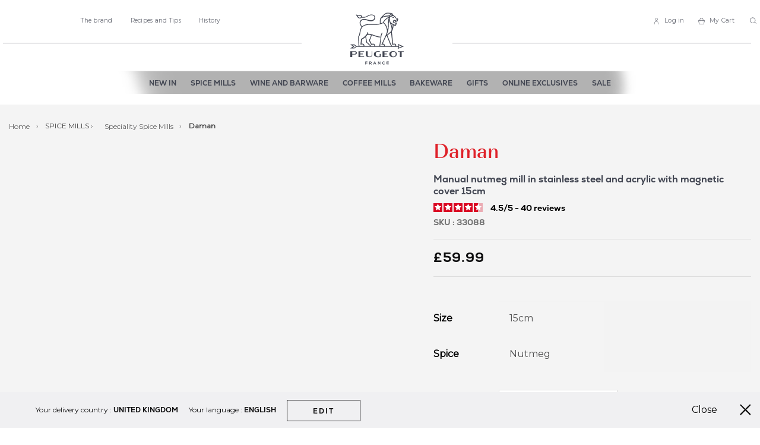

--- FILE ---
content_type: text/html; charset=UTF-8
request_url: https://uk.peugeot-saveurs.com/en/daman-manual-nutmeg-mill-in-stainless-steel-and-acrylic-with-magnetic-cover-15-cm-6in-1.html
body_size: 56372
content:
<!doctype html> <html lang="en"> <head prefix="og: http://ogp.me/ns# fb: http://ogp.me/ns/fb# product: http://ogp.me/ns/product#"><link rel="preconnect" href="//fonts.gstatic.com" crossorigin /><style>.frz-img{height:auto;}</style> <link rel="stylesheet" type="text/css" media="all" href="https://uk.peugeot-saveurs.com/fstrz/r/s/uk.peugeot-saveurs.com/static/version1766053321/_cache/merged/9ecddcd65c6a26cb21312fc196962aa7.min.css"><link rel="stylesheet" type="text/css" media="all" href="https://uk.peugeot-saveurs.com/fstrz/r/s/uk.peugeot-saveurs.com/static/version1766053321/frontend/Pg/default/en_US/Anowave_Ec/css/ec.min.css"><link rel="stylesheet" type="text/css" media="print" href="https://uk.peugeot-saveurs.com/fstrz/r/s/uk.peugeot-saveurs.com/static/version1766053321/frontend/Pg/default/en_US/css/print.min.css"><style>
body.didomi-popup-open:not(:has(#didomi-popup)) {
        overflow-y: unset !important;
        overflow-x: hidden !important;
}

body.didomi-popup-open-ios:not(:has(#didomi-popup)) {
        position: unset;
}
</style><style>
	@media (min-width: 1260px) {
		.magezon-builder .mgz-container {width: 1260px;}
	}
	</style><style>
	.ec-gtm-cookie-directive > div { background: #ffffff; color: #000000; -webkit-border-radius: 8px; -moz-border-radius: 8px; -ms-border-radius: 8px; -o-border-radius: 8px; border-radius: 8px;  }
	.ec-gtm-cookie-directive > div > div > div a.action.accept,
    .ec-gtm-cookie-directive > div > div > div a.action.accept-all { color: #8bc53f; }
	.ec-gtm-cookie-directive > div > div > div a.action.refuse,
    .ec-gtm-cookie-directive > div > div > div a.action.customize { color: #000000; }
	.ec-gtm-cookie-directive > div > div > div .ec-gtm-cookie-directive-note-toggle { color: #8bc53f; }
    .ec-gtm-cookie-directive-segments { background: #ffffff; }
    .ec-gtm-cookie-directive-segments > div input[type="checkbox"] + label:before { border:1px solid #000000; }  
</style><style>.m6imnn0>.mgz-element-inner{padding:10px}.hifwpra-s{text-align:center;padding-right:56px !important;padding-left:56px !important}.m2307jg-s{text-align:center}</style><script>fstrz=!0;;function frzRemoveDimensionsTag(img) {
        // don't verifyAspectRatio if the image is not loaded
        if (!img.classList.contains('lazyfrz')) {
          try {
            const renderedAspectRatio = img.width / img.height;
            const intrinsecAspectRatio = img.naturalWidth / img.naturalHeight;
            // in the case where the addition of width and height attribut change the aspect ratio
            if (
              100 *
                Math.abs((renderedAspectRatio - intrinsecAspectRatio) / ((renderedAspectRatio + intrinsecAspectRatio) / 2)) >
              5
            ) {
              img.removeAttribute('width');
              img.removeAttribute('height');
              img.classList.remove('frz-img');
            }
          } catch (err) {}
        }
      }
      document.addEventListener('lazyloaded', function (e) {
        frzRemoveDimensionsTag(e.target);
      });
      ;"use strict";window.FRZ_PAGE_TYPE="pdp";
</script><script>
    var LOCALE = 'en\u002DUS';
    var BASE_URL = 'https\u003A\u002F\u002Fuk.peugeot\u002Dsaveurs.com\u002Fen\u002F';
    var require = {
        'baseUrl': 'https\u003A\u002F\u002Fuk.peugeot\u002Dsaveurs.com\u002Fstatic\u002Fversion1766053321\u002Ffrontend\u002FPg\u002Fdefault\u002Fen_US'
    };</script>        <meta charset="utf-8"/><script type="text/javascript">(window.NREUM||(NREUM={})).init={privacy:{cookies_enabled:true},ajax:{deny_list:["bam.eu01.nr-data.net"]},feature_flags:["soft_nav"],distributed_tracing:{enabled:true}};(window.NREUM||(NREUM={})).loader_config={agentID:"538660768",accountID:"4287917",trustKey:"4287917",xpid:"UAQPVl9SDxAFVldQAAQCVlU=",licenseKey:"NRJS-dcfd84b177af87af0cc",applicationID:"526275501",browserID:"538660768"};;/*! For license information please see nr-loader-spa-1.307.0.min.js.LICENSE.txt */
(()=>{var e,t,r={384:(e,t,r)=>{"use strict";r.d(t,{NT:()=>a,US:()=>u,Zm:()=>o,bQ:()=>d,dV:()=>c,pV:()=>l});var n=r(6154),i=r(1863),s=r(1910);const a={beacon:"bam.nr-data.net",errorBeacon:"bam.nr-data.net"};function o(){return n.gm.NREUM||(n.gm.NREUM={}),void 0===n.gm.newrelic&&(n.gm.newrelic=n.gm.NREUM),n.gm.NREUM}function c(){let e=o();return e.o||(e.o={ST:n.gm.setTimeout,SI:n.gm.setImmediate||n.gm.setInterval,CT:n.gm.clearTimeout,XHR:n.gm.XMLHttpRequest,REQ:n.gm.Request,EV:n.gm.Event,PR:n.gm.Promise,MO:n.gm.MutationObserver,FETCH:n.gm.fetch,WS:n.gm.WebSocket},(0,s.i)(...Object.values(e.o))),e}function d(e,t){let r=o();r.initializedAgents??={},t.initializedAt={ms:(0,i.t)(),date:new Date},r.initializedAgents[e]=t}function u(e,t){o()[e]=t}function l(){return function(){let e=o();const t=e.info||{};e.info={beacon:a.beacon,errorBeacon:a.errorBeacon,...t}}(),function(){let e=o();const t=e.init||{};e.init={...t}}(),c(),function(){let e=o();const t=e.loader_config||{};e.loader_config={...t}}(),o()}},782:(e,t,r)=>{"use strict";r.d(t,{T:()=>n});const n=r(860).K7.pageViewTiming},860:(e,t,r)=>{"use strict";r.d(t,{$J:()=>u,K7:()=>c,P3:()=>d,XX:()=>i,Yy:()=>o,df:()=>s,qY:()=>n,v4:()=>a});const n="events",i="jserrors",s="browser/blobs",a="rum",o="browser/logs",c={ajax:"ajax",genericEvents:"generic_events",jserrors:i,logging:"logging",metrics:"metrics",pageAction:"page_action",pageViewEvent:"page_view_event",pageViewTiming:"page_view_timing",sessionReplay:"session_replay",sessionTrace:"session_trace",softNav:"soft_navigations",spa:"spa"},d={[c.pageViewEvent]:1,[c.pageViewTiming]:2,[c.metrics]:3,[c.jserrors]:4,[c.spa]:5,[c.ajax]:6,[c.sessionTrace]:7,[c.softNav]:8,[c.sessionReplay]:9,[c.logging]:10,[c.genericEvents]:11},u={[c.pageViewEvent]:a,[c.pageViewTiming]:n,[c.ajax]:n,[c.spa]:n,[c.softNav]:n,[c.metrics]:i,[c.jserrors]:i,[c.sessionTrace]:s,[c.sessionReplay]:s,[c.logging]:o,[c.genericEvents]:"ins"}},944:(e,t,r)=>{"use strict";r.d(t,{R:()=>i});var n=r(3241);function i(e,t){"function"==typeof console.debug&&(console.debug("New Relic Warning: https://github.com/newrelic/newrelic-browser-agent/blob/main/docs/warning-codes.md#".concat(e),t),(0,n.W)({agentIdentifier:null,drained:null,type:"data",name:"warn",feature:"warn",data:{code:e,secondary:t}}))}},993:(e,t,r)=>{"use strict";r.d(t,{A$:()=>s,ET:()=>a,TZ:()=>o,p_:()=>i});var n=r(860);const i={ERROR:"ERROR",WARN:"WARN",INFO:"INFO",DEBUG:"DEBUG",TRACE:"TRACE"},s={OFF:0,ERROR:1,WARN:2,INFO:3,DEBUG:4,TRACE:5},a="log",o=n.K7.logging},1687:(e,t,r)=>{"use strict";r.d(t,{Ak:()=>d,Ze:()=>h,x3:()=>u});var n=r(3241),i=r(7836),s=r(3606),a=r(860),o=r(2646);const c={};function d(e,t){const r={staged:!1,priority:a.P3[t]||0};l(e),c[e].get(t)||c[e].set(t,r)}function u(e,t){e&&c[e]&&(c[e].get(t)&&c[e].delete(t),p(e,t,!1),c[e].size&&f(e))}function l(e){if(!e)throw new Error("agentIdentifier required");c[e]||(c[e]=new Map)}function h(e="",t="feature",r=!1){if(l(e),!e||!c[e].get(t)||r)return p(e,t);c[e].get(t).staged=!0,f(e)}function f(e){const t=Array.from(c[e]);t.every(([e,t])=>t.staged)&&(t.sort((e,t)=>e[1].priority-t[1].priority),t.forEach(([t])=>{c[e].delete(t),p(e,t)}))}function p(e,t,r=!0){const a=e?i.ee.get(e):i.ee,c=s.i.handlers;if(!a.aborted&&a.backlog&&c){if((0,n.W)({agentIdentifier:e,type:"lifecycle",name:"drain",feature:t}),r){const e=a.backlog[t],r=c[t];if(r){for(let t=0;e&&t<e.length;++t)g(e[t],r);Object.entries(r).forEach(([e,t])=>{Object.values(t||{}).forEach(t=>{t[0]?.on&&t[0]?.context()instanceof o.y&&t[0].on(e,t[1])})})}}a.isolatedBacklog||delete c[t],a.backlog[t]=null,a.emit("drain-"+t,[])}}function g(e,t){var r=e[1];Object.values(t[r]||{}).forEach(t=>{var r=e[0];if(t[0]===r){var n=t[1],i=e[3],s=e[2];n.apply(i,s)}})}},1738:(e,t,r)=>{"use strict";r.d(t,{U:()=>f,Y:()=>h});var n=r(3241),i=r(9908),s=r(1863),a=r(944),o=r(5701),c=r(3969),d=r(8362),u=r(860),l=r(4261);function h(e,t,r,s){const h=s||r;!h||h[e]&&h[e]!==d.d.prototype[e]||(h[e]=function(){(0,i.p)(c.xV,["API/"+e+"/called"],void 0,u.K7.metrics,r.ee),(0,n.W)({agentIdentifier:r.agentIdentifier,drained:!!o.B?.[r.agentIdentifier],type:"data",name:"api",feature:l.Pl+e,data:{}});try{return t.apply(this,arguments)}catch(e){(0,a.R)(23,e)}})}function f(e,t,r,n,a){const o=e.info;null===r?delete o.jsAttributes[t]:o.jsAttributes[t]=r,(a||null===r)&&(0,i.p)(l.Pl+n,[(0,s.t)(),t,r],void 0,"session",e.ee)}},1741:(e,t,r)=>{"use strict";r.d(t,{W:()=>s});var n=r(944),i=r(4261);class s{#e(e,...t){if(this[e]!==s.prototype[e])return this[e](...t);(0,n.R)(35,e)}addPageAction(e,t){return this.#e(i.hG,e,t)}register(e){return this.#e(i.eY,e)}recordCustomEvent(e,t){return this.#e(i.fF,e,t)}setPageViewName(e,t){return this.#e(i.Fw,e,t)}setCustomAttribute(e,t,r){return this.#e(i.cD,e,t,r)}noticeError(e,t){return this.#e(i.o5,e,t)}setUserId(e,t=!1){return this.#e(i.Dl,e,t)}setApplicationVersion(e){return this.#e(i.nb,e)}setErrorHandler(e){return this.#e(i.bt,e)}addRelease(e,t){return this.#e(i.k6,e,t)}log(e,t){return this.#e(i.$9,e,t)}start(){return this.#e(i.d3)}finished(e){return this.#e(i.BL,e)}recordReplay(){return this.#e(i.CH)}pauseReplay(){return this.#e(i.Tb)}addToTrace(e){return this.#e(i.U2,e)}setCurrentRouteName(e){return this.#e(i.PA,e)}interaction(e){return this.#e(i.dT,e)}wrapLogger(e,t,r){return this.#e(i.Wb,e,t,r)}measure(e,t){return this.#e(i.V1,e,t)}consent(e){return this.#e(i.Pv,e)}}},1863:(e,t,r)=>{"use strict";function n(){return Math.floor(performance.now())}r.d(t,{t:()=>n})},1910:(e,t,r)=>{"use strict";r.d(t,{i:()=>s});var n=r(944);const i=new Map;function s(...e){return e.every(e=>{if(i.has(e))return i.get(e);const t="function"==typeof e?e.toString():"",r=t.includes("[native code]"),s=t.includes("nrWrapper");return r||s||(0,n.R)(64,e?.name||t),i.set(e,r),r})}},2555:(e,t,r)=>{"use strict";r.d(t,{D:()=>o,f:()=>a});var n=r(384),i=r(8122);const s={beacon:n.NT.beacon,errorBeacon:n.NT.errorBeacon,licenseKey:void 0,applicationID:void 0,sa:void 0,queueTime:void 0,applicationTime:void 0,ttGuid:void 0,user:void 0,account:void 0,product:void 0,extra:void 0,jsAttributes:{},userAttributes:void 0,atts:void 0,transactionName:void 0,tNamePlain:void 0};function a(e){try{return!!e.licenseKey&&!!e.errorBeacon&&!!e.applicationID}catch(e){return!1}}const o=e=>(0,i.a)(e,s)},2614:(e,t,r)=>{"use strict";r.d(t,{BB:()=>a,H3:()=>n,g:()=>d,iL:()=>c,tS:()=>o,uh:()=>i,wk:()=>s});const n="NRBA",i="SESSION",s=144e5,a=18e5,o={STARTED:"session-started",PAUSE:"session-pause",RESET:"session-reset",RESUME:"session-resume",UPDATE:"session-update"},c={SAME_TAB:"same-tab",CROSS_TAB:"cross-tab"},d={OFF:0,FULL:1,ERROR:2}},2646:(e,t,r)=>{"use strict";r.d(t,{y:()=>n});class n{constructor(e){this.contextId=e}}},2843:(e,t,r)=>{"use strict";r.d(t,{G:()=>s,u:()=>i});var n=r(3878);function i(e,t=!1,r,i){(0,n.DD)("visibilitychange",function(){if(t)return void("hidden"===document.visibilityState&&e());e(document.visibilityState)},r,i)}function s(e,t,r){(0,n.sp)("pagehide",e,t,r)}},3241:(e,t,r)=>{"use strict";r.d(t,{W:()=>s});var n=r(6154);const i="newrelic";function s(e={}){try{n.gm.dispatchEvent(new CustomEvent(i,{detail:e}))}catch(e){}}},3304:(e,t,r)=>{"use strict";r.d(t,{A:()=>s});var n=r(7836);const i=()=>{const e=new WeakSet;return(t,r)=>{if("object"==typeof r&&null!==r){if(e.has(r))return;e.add(r)}return r}};function s(e){try{return JSON.stringify(e,i())??""}catch(e){try{n.ee.emit("internal-error",[e])}catch(e){}return""}}},3333:(e,t,r)=>{"use strict";r.d(t,{$v:()=>u,TZ:()=>n,Xh:()=>c,Zp:()=>i,kd:()=>d,mq:()=>o,nf:()=>a,qN:()=>s});const n=r(860).K7.genericEvents,i=["auxclick","click","copy","keydown","paste","scrollend"],s=["focus","blur"],a=4,o=1e3,c=2e3,d=["PageAction","UserAction","BrowserPerformance"],u={RESOURCES:"experimental.resources",REGISTER:"register"}},3434:(e,t,r)=>{"use strict";r.d(t,{Jt:()=>s,YM:()=>d});var n=r(7836),i=r(5607);const s="nr@original:".concat(i.W),a=50;var o=Object.prototype.hasOwnProperty,c=!1;function d(e,t){return e||(e=n.ee),r.inPlace=function(e,t,n,i,s){n||(n="");const a="-"===n.charAt(0);for(let o=0;o<t.length;o++){const c=t[o],d=e[c];l(d)||(e[c]=r(d,a?c+n:n,i,c,s))}},r.flag=s,r;function r(t,r,n,c,d){return l(t)?t:(r||(r=""),nrWrapper[s]=t,function(e,t,r){if(Object.defineProperty&&Object.keys)try{return Object.keys(e).forEach(function(r){Object.defineProperty(t,r,{get:function(){return e[r]},set:function(t){return e[r]=t,t}})}),t}catch(e){u([e],r)}for(var n in e)o.call(e,n)&&(t[n]=e[n])}(t,nrWrapper,e),nrWrapper);function nrWrapper(){var s,o,l,h;let f;try{o=this,s=[...arguments],l="function"==typeof n?n(s,o):n||{}}catch(t){u([t,"",[s,o,c],l],e)}i(r+"start",[s,o,c],l,d);const p=performance.now();let g;try{return h=t.apply(o,s),g=performance.now(),h}catch(e){throw g=performance.now(),i(r+"err",[s,o,e],l,d),f=e,f}finally{const e=g-p,t={start:p,end:g,duration:e,isLongTask:e>=a,methodName:c,thrownError:f};t.isLongTask&&i("long-task",[t,o],l,d),i(r+"end",[s,o,h],l,d)}}}function i(r,n,i,s){if(!c||t){var a=c;c=!0;try{e.emit(r,n,i,t,s)}catch(t){u([t,r,n,i],e)}c=a}}}function u(e,t){t||(t=n.ee);try{t.emit("internal-error",e)}catch(e){}}function l(e){return!(e&&"function"==typeof e&&e.apply&&!e[s])}},3606:(e,t,r)=>{"use strict";r.d(t,{i:()=>s});var n=r(9908);s.on=a;var i=s.handlers={};function s(e,t,r,s){a(s||n.d,i,e,t,r)}function a(e,t,r,i,s){s||(s="feature"),e||(e=n.d);var a=t[s]=t[s]||{};(a[r]=a[r]||[]).push([e,i])}},3738:(e,t,r)=>{"use strict";r.d(t,{He:()=>i,Kp:()=>o,Lc:()=>d,Rz:()=>u,TZ:()=>n,bD:()=>s,d3:()=>a,jx:()=>l,sl:()=>h,uP:()=>c});const n=r(860).K7.sessionTrace,i="bstResource",s="resource",a="-start",o="-end",c="fn"+a,d="fn"+o,u="pushState",l=1e3,h=3e4},3785:(e,t,r)=>{"use strict";r.d(t,{R:()=>c,b:()=>d});var n=r(9908),i=r(1863),s=r(860),a=r(3969),o=r(993);function c(e,t,r={},c=o.p_.INFO,d=!0,u,l=(0,i.t)()){(0,n.p)(a.xV,["API/logging/".concat(c.toLowerCase(),"/called")],void 0,s.K7.metrics,e),(0,n.p)(o.ET,[l,t,r,c,d,u],void 0,s.K7.logging,e)}function d(e){return"string"==typeof e&&Object.values(o.p_).some(t=>t===e.toUpperCase().trim())}},3878:(e,t,r)=>{"use strict";function n(e,t){return{capture:e,passive:!1,signal:t}}function i(e,t,r=!1,i){window.addEventListener(e,t,n(r,i))}function s(e,t,r=!1,i){document.addEventListener(e,t,n(r,i))}r.d(t,{DD:()=>s,jT:()=>n,sp:()=>i})},3962:(e,t,r)=>{"use strict";r.d(t,{AM:()=>a,O2:()=>l,OV:()=>s,Qu:()=>h,TZ:()=>c,ih:()=>f,pP:()=>o,t1:()=>u,tC:()=>i,wD:()=>d});var n=r(860);const i=["click","keydown","submit"],s="popstate",a="api",o="initialPageLoad",c=n.K7.softNav,d=5e3,u=500,l={INITIAL_PAGE_LOAD:"",ROUTE_CHANGE:1,UNSPECIFIED:2},h={INTERACTION:1,AJAX:2,CUSTOM_END:3,CUSTOM_TRACER:4},f={IP:"in progress",PF:"pending finish",FIN:"finished",CAN:"cancelled"}},3969:(e,t,r)=>{"use strict";r.d(t,{TZ:()=>n,XG:()=>o,rs:()=>i,xV:()=>a,z_:()=>s});const n=r(860).K7.metrics,i="sm",s="cm",a="storeSupportabilityMetrics",o="storeEventMetrics"},4234:(e,t,r)=>{"use strict";r.d(t,{W:()=>s});var n=r(7836),i=r(1687);class s{constructor(e,t){this.agentIdentifier=e,this.ee=n.ee.get(e),this.featureName=t,this.blocked=!1}deregisterDrain(){(0,i.x3)(this.agentIdentifier,this.featureName)}}},4261:(e,t,r)=>{"use strict";r.d(t,{$9:()=>u,BL:()=>c,CH:()=>p,Dl:()=>R,Fw:()=>w,PA:()=>v,Pl:()=>n,Pv:()=>A,Tb:()=>h,U2:()=>a,V1:()=>E,Wb:()=>T,bt:()=>y,cD:()=>b,d3:()=>x,dT:()=>d,eY:()=>g,fF:()=>f,hG:()=>s,hw:()=>i,k6:()=>o,nb:()=>m,o5:()=>l});const n="api-",i=n+"ixn-",s="addPageAction",a="addToTrace",o="addRelease",c="finished",d="interaction",u="log",l="noticeError",h="pauseReplay",f="recordCustomEvent",p="recordReplay",g="register",m="setApplicationVersion",v="setCurrentRouteName",b="setCustomAttribute",y="setErrorHandler",w="setPageViewName",R="setUserId",x="start",T="wrapLogger",E="measure",A="consent"},4387:(e,t,r)=>{"use strict";function n(e={}){return!(!e.id||!e.name)}function i(e){return"string"==typeof e&&e.trim().length<501||"number"==typeof e}function s(e,t){if(2!==t?.harvestEndpointVersion)return{};const r=t.agentRef.runtime.appMetadata.agents[0].entityGuid;return n(e)?{"source.id":e.id,"source.name":e.name,"source.type":e.type,"parent.id":e.parent?.id||r}:{"entity.guid":r,appId:t.agentRef.info.applicationID}}r.d(t,{Ux:()=>s,c7:()=>n,yo:()=>i})},5205:(e,t,r)=>{"use strict";r.d(t,{j:()=>S});var n=r(384),i=r(1741);var s=r(2555),a=r(3333);const o=e=>{if(!e||"string"!=typeof e)return!1;try{document.createDocumentFragment().querySelector(e)}catch{return!1}return!0};var c=r(2614),d=r(944),u=r(8122);const l="[data-nr-mask]",h=e=>(0,u.a)(e,(()=>{const e={feature_flags:[],experimental:{allow_registered_children:!1,resources:!1},mask_selector:"*",block_selector:"[data-nr-block]",mask_input_options:{color:!1,date:!1,"datetime-local":!1,email:!1,month:!1,number:!1,range:!1,search:!1,tel:!1,text:!1,time:!1,url:!1,week:!1,textarea:!1,select:!1,password:!0}};return{ajax:{deny_list:void 0,block_internal:!0,enabled:!0,autoStart:!0},api:{get allow_registered_children(){return e.feature_flags.includes(a.$v.REGISTER)||e.experimental.allow_registered_children},set allow_registered_children(t){e.experimental.allow_registered_children=t},duplicate_registered_data:!1},browser_consent_mode:{enabled:!1},distributed_tracing:{enabled:void 0,exclude_newrelic_header:void 0,cors_use_newrelic_header:void 0,cors_use_tracecontext_headers:void 0,allowed_origins:void 0},get feature_flags(){return e.feature_flags},set feature_flags(t){e.feature_flags=t},generic_events:{enabled:!0,autoStart:!0},harvest:{interval:30},jserrors:{enabled:!0,autoStart:!0},logging:{enabled:!0,autoStart:!0},metrics:{enabled:!0,autoStart:!0},obfuscate:void 0,page_action:{enabled:!0},page_view_event:{enabled:!0,autoStart:!0},page_view_timing:{enabled:!0,autoStart:!0},performance:{capture_marks:!1,capture_measures:!1,capture_detail:!0,resources:{get enabled(){return e.feature_flags.includes(a.$v.RESOURCES)||e.experimental.resources},set enabled(t){e.experimental.resources=t},asset_types:[],first_party_domains:[],ignore_newrelic:!0}},privacy:{cookies_enabled:!0},proxy:{assets:void 0,beacon:void 0},session:{expiresMs:c.wk,inactiveMs:c.BB},session_replay:{autoStart:!0,enabled:!1,preload:!1,sampling_rate:10,error_sampling_rate:100,collect_fonts:!1,inline_images:!1,fix_stylesheets:!0,mask_all_inputs:!0,get mask_text_selector(){return e.mask_selector},set mask_text_selector(t){o(t)?e.mask_selector="".concat(t,",").concat(l):""===t||null===t?e.mask_selector=l:(0,d.R)(5,t)},get block_class(){return"nr-block"},get ignore_class(){return"nr-ignore"},get mask_text_class(){return"nr-mask"},get block_selector(){return e.block_selector},set block_selector(t){o(t)?e.block_selector+=",".concat(t):""!==t&&(0,d.R)(6,t)},get mask_input_options(){return e.mask_input_options},set mask_input_options(t){t&&"object"==typeof t?e.mask_input_options={...t,password:!0}:(0,d.R)(7,t)}},session_trace:{enabled:!0,autoStart:!0},soft_navigations:{enabled:!0,autoStart:!0},spa:{enabled:!0,autoStart:!0},ssl:void 0,user_actions:{enabled:!0,elementAttributes:["id","className","tagName","type"]}}})());var f=r(6154),p=r(9324);let g=0;const m={buildEnv:p.F3,distMethod:p.Xs,version:p.xv,originTime:f.WN},v={consented:!1},b={appMetadata:{},get consented(){return this.session?.state?.consent||v.consented},set consented(e){v.consented=e},customTransaction:void 0,denyList:void 0,disabled:!1,harvester:void 0,isolatedBacklog:!1,isRecording:!1,loaderType:void 0,maxBytes:3e4,obfuscator:void 0,onerror:void 0,ptid:void 0,releaseIds:{},session:void 0,timeKeeper:void 0,registeredEntities:[],jsAttributesMetadata:{bytes:0},get harvestCount(){return++g}},y=e=>{const t=(0,u.a)(e,b),r=Object.keys(m).reduce((e,t)=>(e[t]={value:m[t],writable:!1,configurable:!0,enumerable:!0},e),{});return Object.defineProperties(t,r)};var w=r(5701);const R=e=>{const t=e.startsWith("http");e+="/",r.p=t?e:"https://"+e};var x=r(7836),T=r(3241);const E={accountID:void 0,trustKey:void 0,agentID:void 0,licenseKey:void 0,applicationID:void 0,xpid:void 0},A=e=>(0,u.a)(e,E),_=new Set;function S(e,t={},r,a){let{init:o,info:c,loader_config:d,runtime:u={},exposed:l=!0}=t;if(!c){const e=(0,n.pV)();o=e.init,c=e.info,d=e.loader_config}e.init=h(o||{}),e.loader_config=A(d||{}),c.jsAttributes??={},f.bv&&(c.jsAttributes.isWorker=!0),e.info=(0,s.D)(c);const p=e.init,g=[c.beacon,c.errorBeacon];_.has(e.agentIdentifier)||(p.proxy.assets&&(R(p.proxy.assets),g.push(p.proxy.assets)),p.proxy.beacon&&g.push(p.proxy.beacon),e.beacons=[...g],function(e){const t=(0,n.pV)();Object.getOwnPropertyNames(i.W.prototype).forEach(r=>{const n=i.W.prototype[r];if("function"!=typeof n||"constructor"===n)return;let s=t[r];e[r]&&!1!==e.exposed&&"micro-agent"!==e.runtime?.loaderType&&(t[r]=(...t)=>{const n=e[r](...t);return s?s(...t):n})})}(e),(0,n.US)("activatedFeatures",w.B)),u.denyList=[...p.ajax.deny_list||[],...p.ajax.block_internal?g:[]],u.ptid=e.agentIdentifier,u.loaderType=r,e.runtime=y(u),_.has(e.agentIdentifier)||(e.ee=x.ee.get(e.agentIdentifier),e.exposed=l,(0,T.W)({agentIdentifier:e.agentIdentifier,drained:!!w.B?.[e.agentIdentifier],type:"lifecycle",name:"initialize",feature:void 0,data:e.config})),_.add(e.agentIdentifier)}},5270:(e,t,r)=>{"use strict";r.d(t,{Aw:()=>a,SR:()=>s,rF:()=>o});var n=r(384),i=r(7767);function s(e){return!!(0,n.dV)().o.MO&&(0,i.V)(e)&&!0===e?.session_trace.enabled}function a(e){return!0===e?.session_replay.preload&&s(e)}function o(e,t){try{if("string"==typeof t?.type){if("password"===t.type.toLowerCase())return"*".repeat(e?.length||0);if(void 0!==t?.dataset?.nrUnmask||t?.classList?.contains("nr-unmask"))return e}}catch(e){}return"string"==typeof e?e.replace(/[\S]/g,"*"):"*".repeat(e?.length||0)}},5289:(e,t,r)=>{"use strict";r.d(t,{GG:()=>a,Qr:()=>c,sB:()=>o});var n=r(3878),i=r(6389);function s(){return"undefined"==typeof document||"complete"===document.readyState}function a(e,t){if(s())return e();const r=(0,i.J)(e),a=setInterval(()=>{s()&&(clearInterval(a),r())},500);(0,n.sp)("load",r,t)}function o(e){if(s())return e();(0,n.DD)("DOMContentLoaded",e)}function c(e){if(s())return e();(0,n.sp)("popstate",e)}},5607:(e,t,r)=>{"use strict";r.d(t,{W:()=>n});const n=(0,r(9566).bz)()},5701:(e,t,r)=>{"use strict";r.d(t,{B:()=>s,t:()=>a});var n=r(3241);const i=new Set,s={};function a(e,t){const r=t.agentIdentifier;s[r]??={},e&&"object"==typeof e&&(i.has(r)||(t.ee.emit("rumresp",[e]),s[r]=e,i.add(r),(0,n.W)({agentIdentifier:r,loaded:!0,drained:!0,type:"lifecycle",name:"load",feature:void 0,data:e})))}},6154:(e,t,r)=>{"use strict";r.d(t,{OF:()=>d,RI:()=>i,WN:()=>h,bv:()=>s,eN:()=>f,gm:()=>a,lR:()=>l,m:()=>c,mw:()=>o,sb:()=>u});var n=r(1863);const i="undefined"!=typeof window&&!!window.document,s="undefined"!=typeof WorkerGlobalScope&&("undefined"!=typeof self&&self instanceof WorkerGlobalScope&&self.navigator instanceof WorkerNavigator||"undefined"!=typeof globalThis&&globalThis instanceof WorkerGlobalScope&&globalThis.navigator instanceof WorkerNavigator),a=i?window:"undefined"!=typeof WorkerGlobalScope&&("undefined"!=typeof self&&self instanceof WorkerGlobalScope&&self||"undefined"!=typeof globalThis&&globalThis instanceof WorkerGlobalScope&&globalThis),o=Boolean("hidden"===a?.document?.visibilityState),c=""+a?.location,d=/iPad|iPhone|iPod/.test(a.navigator?.userAgent),u=d&&"undefined"==typeof SharedWorker,l=(()=>{const e=a.navigator?.userAgent?.match(/Firefox[/\s](\d+\.\d+)/);return Array.isArray(e)&&e.length>=2?+e[1]:0})(),h=Date.now()-(0,n.t)(),f=()=>"undefined"!=typeof PerformanceNavigationTiming&&a?.performance?.getEntriesByType("navigation")?.[0]?.responseStart},6344:(e,t,r)=>{"use strict";r.d(t,{BB:()=>u,Qb:()=>l,TZ:()=>i,Ug:()=>a,Vh:()=>s,_s:()=>o,bc:()=>d,yP:()=>c});var n=r(2614);const i=r(860).K7.sessionReplay,s="errorDuringReplay",a=.12,o={DomContentLoaded:0,Load:1,FullSnapshot:2,IncrementalSnapshot:3,Meta:4,Custom:5},c={[n.g.ERROR]:15e3,[n.g.FULL]:3e5,[n.g.OFF]:0},d={RESET:{message:"Session was reset",sm:"Reset"},IMPORT:{message:"Recorder failed to import",sm:"Import"},TOO_MANY:{message:"429: Too Many Requests",sm:"Too-Many"},TOO_BIG:{message:"Payload was too large",sm:"Too-Big"},CROSS_TAB:{message:"Session Entity was set to OFF on another tab",sm:"Cross-Tab"},ENTITLEMENTS:{message:"Session Replay is not allowed and will not be started",sm:"Entitlement"}},u=5e3,l={API:"api",RESUME:"resume",SWITCH_TO_FULL:"switchToFull",INITIALIZE:"initialize",PRELOAD:"preload"}},6389:(e,t,r)=>{"use strict";function n(e,t=500,r={}){const n=r?.leading||!1;let i;return(...r)=>{n&&void 0===i&&(e.apply(this,r),i=setTimeout(()=>{i=clearTimeout(i)},t)),n||(clearTimeout(i),i=setTimeout(()=>{e.apply(this,r)},t))}}function i(e){let t=!1;return(...r)=>{t||(t=!0,e.apply(this,r))}}r.d(t,{J:()=>i,s:()=>n})},6630:(e,t,r)=>{"use strict";r.d(t,{T:()=>n});const n=r(860).K7.pageViewEvent},6774:(e,t,r)=>{"use strict";r.d(t,{T:()=>n});const n=r(860).K7.jserrors},7295:(e,t,r)=>{"use strict";r.d(t,{Xv:()=>a,gX:()=>i,iW:()=>s});var n=[];function i(e){if(!e||s(e))return!1;if(0===n.length)return!0;if("*"===n[0].hostname)return!1;for(var t=0;t<n.length;t++){var r=n[t];if(r.hostname.test(e.hostname)&&r.pathname.test(e.pathname))return!1}return!0}function s(e){return void 0===e.hostname}function a(e){if(n=[],e&&e.length)for(var t=0;t<e.length;t++){let r=e[t];if(!r)continue;if("*"===r)return void(n=[{hostname:"*"}]);0===r.indexOf("http://")?r=r.substring(7):0===r.indexOf("https://")&&(r=r.substring(8));const i=r.indexOf("/");let s,a;i>0?(s=r.substring(0,i),a=r.substring(i)):(s=r,a="*");let[c]=s.split(":");n.push({hostname:o(c),pathname:o(a,!0)})}}function o(e,t=!1){const r=e.replace(/[.+?^${}()|[\]\\]/g,e=>"\\"+e).replace(/\*/g,".*?");return new RegExp((t?"^":"")+r+"$")}},7485:(e,t,r)=>{"use strict";r.d(t,{D:()=>i});var n=r(6154);function i(e){if(0===(e||"").indexOf("data:"))return{protocol:"data"};try{const t=new URL(e,location.href),r={port:t.port,hostname:t.hostname,pathname:t.pathname,search:t.search,protocol:t.protocol.slice(0,t.protocol.indexOf(":")),sameOrigin:t.protocol===n.gm?.location?.protocol&&t.host===n.gm?.location?.host};return r.port&&""!==r.port||("http:"===t.protocol&&(r.port="80"),"https:"===t.protocol&&(r.port="443")),r.pathname&&""!==r.pathname?r.pathname.startsWith("/")||(r.pathname="/".concat(r.pathname)):r.pathname="/",r}catch(e){return{}}}},7699:(e,t,r)=>{"use strict";r.d(t,{It:()=>s,KC:()=>o,No:()=>i,qh:()=>a});var n=r(860);const i=16e3,s=1e6,a="SESSION_ERROR",o={[n.K7.logging]:!0,[n.K7.genericEvents]:!1,[n.K7.jserrors]:!1,[n.K7.ajax]:!1}},7767:(e,t,r)=>{"use strict";r.d(t,{V:()=>i});var n=r(6154);const i=e=>n.RI&&!0===e?.privacy.cookies_enabled},7836:(e,t,r)=>{"use strict";r.d(t,{P:()=>o,ee:()=>c});var n=r(384),i=r(8990),s=r(2646),a=r(5607);const o="nr@context:".concat(a.W),c=function e(t,r){var n={},a={},u={},l=!1;try{l=16===r.length&&d.initializedAgents?.[r]?.runtime.isolatedBacklog}catch(e){}var h={on:p,addEventListener:p,removeEventListener:function(e,t){var r=n[e];if(!r)return;for(var i=0;i<r.length;i++)r[i]===t&&r.splice(i,1)},emit:function(e,r,n,i,s){!1!==s&&(s=!0);if(c.aborted&&!i)return;t&&s&&t.emit(e,r,n);var o=f(n);g(e).forEach(e=>{e.apply(o,r)});var d=v()[a[e]];d&&d.push([h,e,r,o]);return o},get:m,listeners:g,context:f,buffer:function(e,t){const r=v();if(t=t||"feature",h.aborted)return;Object.entries(e||{}).forEach(([e,n])=>{a[n]=t,t in r||(r[t]=[])})},abort:function(){h._aborted=!0,Object.keys(h.backlog).forEach(e=>{delete h.backlog[e]})},isBuffering:function(e){return!!v()[a[e]]},debugId:r,backlog:l?{}:t&&"object"==typeof t.backlog?t.backlog:{},isolatedBacklog:l};return Object.defineProperty(h,"aborted",{get:()=>{let e=h._aborted||!1;return e||(t&&(e=t.aborted),e)}}),h;function f(e){return e&&e instanceof s.y?e:e?(0,i.I)(e,o,()=>new s.y(o)):new s.y(o)}function p(e,t){n[e]=g(e).concat(t)}function g(e){return n[e]||[]}function m(t){return u[t]=u[t]||e(h,t)}function v(){return h.backlog}}(void 0,"globalEE"),d=(0,n.Zm)();d.ee||(d.ee=c)},8122:(e,t,r)=>{"use strict";r.d(t,{a:()=>i});var n=r(944);function i(e,t){try{if(!e||"object"!=typeof e)return(0,n.R)(3);if(!t||"object"!=typeof t)return(0,n.R)(4);const r=Object.create(Object.getPrototypeOf(t),Object.getOwnPropertyDescriptors(t)),s=0===Object.keys(r).length?e:r;for(let a in s)if(void 0!==e[a])try{if(null===e[a]){r[a]=null;continue}Array.isArray(e[a])&&Array.isArray(t[a])?r[a]=Array.from(new Set([...e[a],...t[a]])):"object"==typeof e[a]&&"object"==typeof t[a]?r[a]=i(e[a],t[a]):r[a]=e[a]}catch(e){r[a]||(0,n.R)(1,e)}return r}catch(e){(0,n.R)(2,e)}}},8139:(e,t,r)=>{"use strict";r.d(t,{u:()=>h});var n=r(7836),i=r(3434),s=r(8990),a=r(6154);const o={},c=a.gm.XMLHttpRequest,d="addEventListener",u="removeEventListener",l="nr@wrapped:".concat(n.P);function h(e){var t=function(e){return(e||n.ee).get("events")}(e);if(o[t.debugId]++)return t;o[t.debugId]=1;var r=(0,i.YM)(t,!0);function h(e){r.inPlace(e,[d,u],"-",p)}function p(e,t){return e[1]}return"getPrototypeOf"in Object&&(a.RI&&f(document,h),c&&f(c.prototype,h),f(a.gm,h)),t.on(d+"-start",function(e,t){var n=e[1];if(null!==n&&("function"==typeof n||"object"==typeof n)&&"newrelic"!==e[0]){var i=(0,s.I)(n,l,function(){var e={object:function(){if("function"!=typeof n.handleEvent)return;return n.handleEvent.apply(n,arguments)},function:n}[typeof n];return e?r(e,"fn-",null,e.name||"anonymous"):n});this.wrapped=e[1]=i}}),t.on(u+"-start",function(e){e[1]=this.wrapped||e[1]}),t}function f(e,t,...r){let n=e;for(;"object"==typeof n&&!Object.prototype.hasOwnProperty.call(n,d);)n=Object.getPrototypeOf(n);n&&t(n,...r)}},8362:(e,t,r)=>{"use strict";r.d(t,{d:()=>s});var n=r(9566),i=r(1741);class s extends i.W{agentIdentifier=(0,n.LA)(16)}},8374:(e,t,r)=>{r.nc=(()=>{try{return document?.currentScript?.nonce}catch(e){}return""})()},8990:(e,t,r)=>{"use strict";r.d(t,{I:()=>i});var n=Object.prototype.hasOwnProperty;function i(e,t,r){if(n.call(e,t))return e[t];var i=r();if(Object.defineProperty&&Object.keys)try{return Object.defineProperty(e,t,{value:i,writable:!0,enumerable:!1}),i}catch(e){}return e[t]=i,i}},9300:(e,t,r)=>{"use strict";r.d(t,{T:()=>n});const n=r(860).K7.ajax},9324:(e,t,r)=>{"use strict";r.d(t,{AJ:()=>a,F3:()=>i,Xs:()=>s,Yq:()=>o,xv:()=>n});const n="1.307.0",i="PROD",s="CDN",a="@newrelic/rrweb",o="1.0.1"},9566:(e,t,r)=>{"use strict";r.d(t,{LA:()=>o,ZF:()=>c,bz:()=>a,el:()=>d});var n=r(6154);const i="xxxxxxxx-xxxx-4xxx-yxxx-xxxxxxxxxxxx";function s(e,t){return e?15&e[t]:16*Math.random()|0}function a(){const e=n.gm?.crypto||n.gm?.msCrypto;let t,r=0;return e&&e.getRandomValues&&(t=e.getRandomValues(new Uint8Array(30))),i.split("").map(e=>"x"===e?s(t,r++).toString(16):"y"===e?(3&s()|8).toString(16):e).join("")}function o(e){const t=n.gm?.crypto||n.gm?.msCrypto;let r,i=0;t&&t.getRandomValues&&(r=t.getRandomValues(new Uint8Array(e)));const a=[];for(var o=0;o<e;o++)a.push(s(r,i++).toString(16));return a.join("")}function c(){return o(16)}function d(){return o(32)}},9908:(e,t,r)=>{"use strict";r.d(t,{d:()=>n,p:()=>i});var n=r(7836).ee.get("handle");function i(e,t,r,i,s){s?(s.buffer([e],i),s.emit(e,t,r)):(n.buffer([e],i),n.emit(e,t,r))}}},n={};function i(e){var t=n[e];if(void 0!==t)return t.exports;var s=n[e]={exports:{}};return r[e](s,s.exports,i),s.exports}i.m=r,i.d=(e,t)=>{for(var r in t)i.o(t,r)&&!i.o(e,r)&&Object.defineProperty(e,r,{enumerable:!0,get:t[r]})},i.f={},i.e=e=>Promise.all(Object.keys(i.f).reduce((t,r)=>(i.f[r](e,t),t),[])),i.u=e=>({212:"nr-spa-compressor",249:"nr-spa-recorder",478:"nr-spa"}[e]+"-1.307.0.min.js"),i.o=(e,t)=>Object.prototype.hasOwnProperty.call(e,t),e={},t="NRBA-1.307.0.PROD:",i.l=(r,n,s,a)=>{if(e[r])e[r].push(n);else{var o,c;if(void 0!==s)for(var d=document.getElementsByTagName("script"),u=0;u<d.length;u++){var l=d[u];if(l.getAttribute("src")==r||l.getAttribute("data-webpack")==t+s){o=l;break}}if(!o){c=!0;var h={478:"sha512-bFoj7wd1EcCTt0jkKdFkw+gjDdU092aP1BOVh5n0PjhLNtBCSXj4vpjfIJR8zH8Bn6/XPpFl3gSNOuWVJ98iug==",249:"sha512-FRHQNWDGImhEo7a7lqCuCt6xlBgommnGc+JH2/YGJlngDoH+/3jpT/cyFpwi2M5G6srPVN4wLxrVqskf6KB7bg==",212:"sha512-okml4IaluCF10UG6SWzY+cKPgBNvH2+S5f1FxomzQUHf608N0b9dwoBv/ZFAhJhrdxPgTA4AxlBzwGcjMGIlQQ=="};(o=document.createElement("script")).charset="utf-8",i.nc&&o.setAttribute("nonce",i.nc),o.setAttribute("data-webpack",t+s),o.src=r,0!==o.src.indexOf(window.location.origin+"/")&&(o.crossOrigin="anonymous"),h[a]&&(o.integrity=h[a])}e[r]=[n];var f=(t,n)=>{o.onerror=o.onload=null,clearTimeout(p);var i=e[r];if(delete e[r],o.parentNode&&o.parentNode.removeChild(o),i&&i.forEach(e=>e(n)),t)return t(n)},p=setTimeout(f.bind(null,void 0,{type:"timeout",target:o}),12e4);o.onerror=f.bind(null,o.onerror),o.onload=f.bind(null,o.onload),c&&document.head.appendChild(o)}},i.r=e=>{"undefined"!=typeof Symbol&&Symbol.toStringTag&&Object.defineProperty(e,Symbol.toStringTag,{value:"Module"}),Object.defineProperty(e,"__esModule",{value:!0})},i.p="https://js-agent.newrelic.com/",(()=>{var e={38:0,788:0};i.f.j=(t,r)=>{var n=i.o(e,t)?e[t]:void 0;if(0!==n)if(n)r.push(n[2]);else{var s=new Promise((r,i)=>n=e[t]=[r,i]);r.push(n[2]=s);var a=i.p+i.u(t),o=new Error;i.l(a,r=>{if(i.o(e,t)&&(0!==(n=e[t])&&(e[t]=void 0),n)){var s=r&&("load"===r.type?"missing":r.type),a=r&&r.target&&r.target.src;o.message="Loading chunk "+t+" failed: ("+s+": "+a+")",o.name="ChunkLoadError",o.type=s,o.request=a,n[1](o)}},"chunk-"+t,t)}};var t=(t,r)=>{var n,s,[a,o,c]=r,d=0;if(a.some(t=>0!==e[t])){for(n in o)i.o(o,n)&&(i.m[n]=o[n]);if(c)c(i)}for(t&&t(r);d<a.length;d++)s=a[d],i.o(e,s)&&e[s]&&e[s][0](),e[s]=0},r=self["webpackChunk:NRBA-1.307.0.PROD"]=self["webpackChunk:NRBA-1.307.0.PROD"]||[];r.forEach(t.bind(null,0)),r.push=t.bind(null,r.push.bind(r))})(),(()=>{"use strict";i(8374);var e=i(8362),t=i(860);const r=Object.values(t.K7);var n=i(5205);var s=i(9908),a=i(1863),o=i(4261),c=i(1738);var d=i(1687),u=i(4234),l=i(5289),h=i(6154),f=i(944),p=i(5270),g=i(7767),m=i(6389),v=i(7699);class b extends u.W{constructor(e,t){super(e.agentIdentifier,t),this.agentRef=e,this.abortHandler=void 0,this.featAggregate=void 0,this.loadedSuccessfully=void 0,this.onAggregateImported=new Promise(e=>{this.loadedSuccessfully=e}),this.deferred=Promise.resolve(),!1===e.init[this.featureName].autoStart?this.deferred=new Promise((t,r)=>{this.ee.on("manual-start-all",(0,m.J)(()=>{(0,d.Ak)(e.agentIdentifier,this.featureName),t()}))}):(0,d.Ak)(e.agentIdentifier,t)}importAggregator(e,t,r={}){if(this.featAggregate)return;const n=async()=>{let n;await this.deferred;try{if((0,g.V)(e.init)){const{setupAgentSession:t}=await i.e(478).then(i.bind(i,8766));n=t(e)}}catch(e){(0,f.R)(20,e),this.ee.emit("internal-error",[e]),(0,s.p)(v.qh,[e],void 0,this.featureName,this.ee)}try{if(!this.#t(this.featureName,n,e.init))return(0,d.Ze)(this.agentIdentifier,this.featureName),void this.loadedSuccessfully(!1);const{Aggregate:i}=await t();this.featAggregate=new i(e,r),e.runtime.harvester.initializedAggregates.push(this.featAggregate),this.loadedSuccessfully(!0)}catch(e){(0,f.R)(34,e),this.abortHandler?.(),(0,d.Ze)(this.agentIdentifier,this.featureName,!0),this.loadedSuccessfully(!1),this.ee&&this.ee.abort()}};h.RI?(0,l.GG)(()=>n(),!0):n()}#t(e,r,n){if(this.blocked)return!1;switch(e){case t.K7.sessionReplay:return(0,p.SR)(n)&&!!r;case t.K7.sessionTrace:return!!r;default:return!0}}}var y=i(6630),w=i(2614),R=i(3241);class x extends b{static featureName=y.T;constructor(e){var t;super(e,y.T),this.setupInspectionEvents(e.agentIdentifier),t=e,(0,c.Y)(o.Fw,function(e,r){"string"==typeof e&&("/"!==e.charAt(0)&&(e="/"+e),t.runtime.customTransaction=(r||"http://custom.transaction")+e,(0,s.p)(o.Pl+o.Fw,[(0,a.t)()],void 0,void 0,t.ee))},t),this.importAggregator(e,()=>i.e(478).then(i.bind(i,2467)))}setupInspectionEvents(e){const t=(t,r)=>{t&&(0,R.W)({agentIdentifier:e,timeStamp:t.timeStamp,loaded:"complete"===t.target.readyState,type:"window",name:r,data:t.target.location+""})};(0,l.sB)(e=>{t(e,"DOMContentLoaded")}),(0,l.GG)(e=>{t(e,"load")}),(0,l.Qr)(e=>{t(e,"navigate")}),this.ee.on(w.tS.UPDATE,(t,r)=>{(0,R.W)({agentIdentifier:e,type:"lifecycle",name:"session",data:r})})}}var T=i(384);class E extends e.d{constructor(e){var t;(super(),h.gm)?(this.features={},(0,T.bQ)(this.agentIdentifier,this),this.desiredFeatures=new Set(e.features||[]),this.desiredFeatures.add(x),(0,n.j)(this,e,e.loaderType||"agent"),t=this,(0,c.Y)(o.cD,function(e,r,n=!1){if("string"==typeof e){if(["string","number","boolean"].includes(typeof r)||null===r)return(0,c.U)(t,e,r,o.cD,n);(0,f.R)(40,typeof r)}else(0,f.R)(39,typeof e)},t),function(e){(0,c.Y)(o.Dl,function(t,r=!1){if("string"!=typeof t&&null!==t)return void(0,f.R)(41,typeof t);const n=e.info.jsAttributes["enduser.id"];r&&null!=n&&n!==t?(0,s.p)(o.Pl+"setUserIdAndResetSession",[t],void 0,"session",e.ee):(0,c.U)(e,"enduser.id",t,o.Dl,!0)},e)}(this),function(e){(0,c.Y)(o.nb,function(t){if("string"==typeof t||null===t)return(0,c.U)(e,"application.version",t,o.nb,!1);(0,f.R)(42,typeof t)},e)}(this),function(e){(0,c.Y)(o.d3,function(){e.ee.emit("manual-start-all")},e)}(this),function(e){(0,c.Y)(o.Pv,function(t=!0){if("boolean"==typeof t){if((0,s.p)(o.Pl+o.Pv,[t],void 0,"session",e.ee),e.runtime.consented=t,t){const t=e.features.page_view_event;t.onAggregateImported.then(e=>{const r=t.featAggregate;e&&!r.sentRum&&r.sendRum()})}}else(0,f.R)(65,typeof t)},e)}(this),this.run()):(0,f.R)(21)}get config(){return{info:this.info,init:this.init,loader_config:this.loader_config,runtime:this.runtime}}get api(){return this}run(){try{const e=function(e){const t={};return r.forEach(r=>{t[r]=!!e[r]?.enabled}),t}(this.init),n=[...this.desiredFeatures];n.sort((e,r)=>t.P3[e.featureName]-t.P3[r.featureName]),n.forEach(r=>{if(!e[r.featureName]&&r.featureName!==t.K7.pageViewEvent)return;if(r.featureName===t.K7.spa)return void(0,f.R)(67);const n=function(e){switch(e){case t.K7.ajax:return[t.K7.jserrors];case t.K7.sessionTrace:return[t.K7.ajax,t.K7.pageViewEvent];case t.K7.sessionReplay:return[t.K7.sessionTrace];case t.K7.pageViewTiming:return[t.K7.pageViewEvent];default:return[]}}(r.featureName).filter(e=>!(e in this.features));n.length>0&&(0,f.R)(36,{targetFeature:r.featureName,missingDependencies:n}),this.features[r.featureName]=new r(this)})}catch(e){(0,f.R)(22,e);for(const e in this.features)this.features[e].abortHandler?.();const t=(0,T.Zm)();delete t.initializedAgents[this.agentIdentifier]?.features,delete this.sharedAggregator;return t.ee.get(this.agentIdentifier).abort(),!1}}}var A=i(2843),_=i(782);class S extends b{static featureName=_.T;constructor(e){super(e,_.T),h.RI&&((0,A.u)(()=>(0,s.p)("docHidden",[(0,a.t)()],void 0,_.T,this.ee),!0),(0,A.G)(()=>(0,s.p)("winPagehide",[(0,a.t)()],void 0,_.T,this.ee)),this.importAggregator(e,()=>i.e(478).then(i.bind(i,9917))))}}var O=i(3969);class I extends b{static featureName=O.TZ;constructor(e){super(e,O.TZ),h.RI&&document.addEventListener("securitypolicyviolation",e=>{(0,s.p)(O.xV,["Generic/CSPViolation/Detected"],void 0,this.featureName,this.ee)}),this.importAggregator(e,()=>i.e(478).then(i.bind(i,6555)))}}var N=i(6774),P=i(3878),D=i(3304);class k{constructor(e,t,r,n,i){this.name="UncaughtError",this.message="string"==typeof e?e:(0,D.A)(e),this.sourceURL=t,this.line=r,this.column=n,this.__newrelic=i}}function C(e){return M(e)?e:new k(void 0!==e?.message?e.message:e,e?.filename||e?.sourceURL,e?.lineno||e?.line,e?.colno||e?.col,e?.__newrelic,e?.cause)}function j(e){const t="Unhandled Promise Rejection: ";if(!e?.reason)return;if(M(e.reason)){try{e.reason.message.startsWith(t)||(e.reason.message=t+e.reason.message)}catch(e){}return C(e.reason)}const r=C(e.reason);return(r.message||"").startsWith(t)||(r.message=t+r.message),r}function L(e){if(e.error instanceof SyntaxError&&!/:\d+$/.test(e.error.stack?.trim())){const t=new k(e.message,e.filename,e.lineno,e.colno,e.error.__newrelic,e.cause);return t.name=SyntaxError.name,t}return M(e.error)?e.error:C(e)}function M(e){return e instanceof Error&&!!e.stack}function H(e,r,n,i,o=(0,a.t)()){"string"==typeof e&&(e=new Error(e)),(0,s.p)("err",[e,o,!1,r,n.runtime.isRecording,void 0,i],void 0,t.K7.jserrors,n.ee),(0,s.p)("uaErr",[],void 0,t.K7.genericEvents,n.ee)}var B=i(4387),K=i(993),W=i(3785);function U(e,{customAttributes:t={},level:r=K.p_.INFO}={},n,i,s=(0,a.t)()){(0,W.R)(n.ee,e,t,r,!1,i,s)}function F(e,r,n,i,c=(0,a.t)()){(0,s.p)(o.Pl+o.hG,[c,e,r,i],void 0,t.K7.genericEvents,n.ee)}function V(e,r,n,i,c=(0,a.t)()){const{start:d,end:u,customAttributes:l}=r||{},h={customAttributes:l||{}};if("object"!=typeof h.customAttributes||"string"!=typeof e||0===e.length)return void(0,f.R)(57);const p=(e,t)=>null==e?t:"number"==typeof e?e:e instanceof PerformanceMark?e.startTime:Number.NaN;if(h.start=p(d,0),h.end=p(u,c),Number.isNaN(h.start)||Number.isNaN(h.end))(0,f.R)(57);else{if(h.duration=h.end-h.start,!(h.duration<0))return(0,s.p)(o.Pl+o.V1,[h,e,i],void 0,t.K7.genericEvents,n.ee),h;(0,f.R)(58)}}function G(e,r={},n,i,c=(0,a.t)()){(0,s.p)(o.Pl+o.fF,[c,e,r,i],void 0,t.K7.genericEvents,n.ee)}function z(e){(0,c.Y)(o.eY,function(t){return Y(e,t)},e)}function Y(e,r,n){const i={};(0,f.R)(54,"newrelic.register"),r||={},r.type="MFE",r.licenseKey||=e.info.licenseKey,r.blocked=!1,r.parent=n||{};let o=()=>{};const c=e.runtime.registeredEntities,d=c.find(({metadata:{target:{id:e,name:t}}})=>e===r.id);if(d)return d.metadata.target.name!==r.name&&(d.metadata.target.name=r.name),d;const u=e=>{r.blocked=!0,o=e};e.init.api.allow_registered_children||u((0,m.J)(()=>(0,f.R)(55))),(0,B.c7)(r)||u((0,m.J)(()=>(0,f.R)(48,r))),(0,B.yo)(r.id)&&(0,B.yo)(r.name)||u((0,m.J)(()=>(0,f.R)(48,r)));const l={addPageAction:(t,n={})=>g(F,[t,{...i,...n},e],r),log:(t,n={})=>g(U,[t,{...n,customAttributes:{...i,...n.customAttributes||{}}},e],r),measure:(t,n={})=>g(V,[t,{...n,customAttributes:{...i,...n.customAttributes||{}}},e],r),noticeError:(t,n={})=>g(H,[t,{...i,...n},e],r),register:(t={})=>g(Y,[e,t],l.metadata.target),recordCustomEvent:(t,n={})=>g(G,[t,{...i,...n},e],r),setApplicationVersion:e=>p("application.version",e),setCustomAttribute:(e,t)=>p(e,t),setUserId:e=>p("enduser.id",e),metadata:{customAttributes:i,target:r}},h=()=>(r.blocked&&o(),r.blocked);h()||c.push(l);const p=(e,t)=>{h()||(i[e]=t)},g=(r,n,i)=>{if(h())return;const o=(0,a.t)();(0,s.p)(O.xV,["API/register/".concat(r.name,"/called")],void 0,t.K7.metrics,e.ee);try{return e.init.api.duplicate_registered_data&&"register"!==r.name&&r(...n,void 0,o),r(...n,i,o)}catch(e){(0,f.R)(50,e)}};return l}class Z extends b{static featureName=N.T;constructor(e){var t;super(e,N.T),t=e,(0,c.Y)(o.o5,(e,r)=>H(e,r,t),t),function(e){(0,c.Y)(o.bt,function(t){e.runtime.onerror=t},e)}(e),function(e){let t=0;(0,c.Y)(o.k6,function(e,r){++t>10||(this.runtime.releaseIds[e.slice(-200)]=(""+r).slice(-200))},e)}(e),z(e);try{this.removeOnAbort=new AbortController}catch(e){}this.ee.on("internal-error",(t,r)=>{this.abortHandler&&(0,s.p)("ierr",[C(t),(0,a.t)(),!0,{},e.runtime.isRecording,r],void 0,this.featureName,this.ee)}),h.gm.addEventListener("unhandledrejection",t=>{this.abortHandler&&(0,s.p)("err",[j(t),(0,a.t)(),!1,{unhandledPromiseRejection:1},e.runtime.isRecording],void 0,this.featureName,this.ee)},(0,P.jT)(!1,this.removeOnAbort?.signal)),h.gm.addEventListener("error",t=>{this.abortHandler&&(0,s.p)("err",[L(t),(0,a.t)(),!1,{},e.runtime.isRecording],void 0,this.featureName,this.ee)},(0,P.jT)(!1,this.removeOnAbort?.signal)),this.abortHandler=this.#r,this.importAggregator(e,()=>i.e(478).then(i.bind(i,2176)))}#r(){this.removeOnAbort?.abort(),this.abortHandler=void 0}}var q=i(8990);let X=1;function J(e){const t=typeof e;return!e||"object"!==t&&"function"!==t?-1:e===h.gm?0:(0,q.I)(e,"nr@id",function(){return X++})}function Q(e){if("string"==typeof e&&e.length)return e.length;if("object"==typeof e){if("undefined"!=typeof ArrayBuffer&&e instanceof ArrayBuffer&&e.byteLength)return e.byteLength;if("undefined"!=typeof Blob&&e instanceof Blob&&e.size)return e.size;if(!("undefined"!=typeof FormData&&e instanceof FormData))try{return(0,D.A)(e).length}catch(e){return}}}var ee=i(8139),te=i(7836),re=i(3434);const ne={},ie=["open","send"];function se(e){var t=e||te.ee;const r=function(e){return(e||te.ee).get("xhr")}(t);if(void 0===h.gm.XMLHttpRequest)return r;if(ne[r.debugId]++)return r;ne[r.debugId]=1,(0,ee.u)(t);var n=(0,re.YM)(r),i=h.gm.XMLHttpRequest,s=h.gm.MutationObserver,a=h.gm.Promise,o=h.gm.setInterval,c="readystatechange",d=["onload","onerror","onabort","onloadstart","onloadend","onprogress","ontimeout"],u=[],l=h.gm.XMLHttpRequest=function(e){const t=new i(e),s=r.context(t);try{r.emit("new-xhr",[t],s),t.addEventListener(c,(a=s,function(){var e=this;e.readyState>3&&!a.resolved&&(a.resolved=!0,r.emit("xhr-resolved",[],e)),n.inPlace(e,d,"fn-",y)}),(0,P.jT)(!1))}catch(e){(0,f.R)(15,e);try{r.emit("internal-error",[e])}catch(e){}}var a;return t};function p(e,t){n.inPlace(t,["onreadystatechange"],"fn-",y)}if(function(e,t){for(var r in e)t[r]=e[r]}(i,l),l.prototype=i.prototype,n.inPlace(l.prototype,ie,"-xhr-",y),r.on("send-xhr-start",function(e,t){p(e,t),function(e){u.push(e),s&&(g?g.then(b):o?o(b):(m=-m,v.data=m))}(t)}),r.on("open-xhr-start",p),s){var g=a&&a.resolve();if(!o&&!a){var m=1,v=document.createTextNode(m);new s(b).observe(v,{characterData:!0})}}else t.on("fn-end",function(e){e[0]&&e[0].type===c||b()});function b(){for(var e=0;e<u.length;e++)p(0,u[e]);u.length&&(u=[])}function y(e,t){return t}return r}var ae="fetch-",oe=ae+"body-",ce=["arrayBuffer","blob","json","text","formData"],de=h.gm.Request,ue=h.gm.Response,le="prototype";const he={};function fe(e){const t=function(e){return(e||te.ee).get("fetch")}(e);if(!(de&&ue&&h.gm.fetch))return t;if(he[t.debugId]++)return t;function r(e,r,n){var i=e[r];"function"==typeof i&&(e[r]=function(){var e,r=[...arguments],s={};t.emit(n+"before-start",[r],s),s[te.P]&&s[te.P].dt&&(e=s[te.P].dt);var a=i.apply(this,r);return t.emit(n+"start",[r,e],a),a.then(function(e){return t.emit(n+"end",[null,e],a),e},function(e){throw t.emit(n+"end",[e],a),e})})}return he[t.debugId]=1,ce.forEach(e=>{r(de[le],e,oe),r(ue[le],e,oe)}),r(h.gm,"fetch",ae),t.on(ae+"end",function(e,r){var n=this;if(r){var i=r.headers.get("content-length");null!==i&&(n.rxSize=i),t.emit(ae+"done",[null,r],n)}else t.emit(ae+"done",[e],n)}),t}var pe=i(7485),ge=i(9566);class me{constructor(e){this.agentRef=e}generateTracePayload(e){const t=this.agentRef.loader_config;if(!this.shouldGenerateTrace(e)||!t)return null;var r=(t.accountID||"").toString()||null,n=(t.agentID||"").toString()||null,i=(t.trustKey||"").toString()||null;if(!r||!n)return null;var s=(0,ge.ZF)(),a=(0,ge.el)(),o=Date.now(),c={spanId:s,traceId:a,timestamp:o};return(e.sameOrigin||this.isAllowedOrigin(e)&&this.useTraceContextHeadersForCors())&&(c.traceContextParentHeader=this.generateTraceContextParentHeader(s,a),c.traceContextStateHeader=this.generateTraceContextStateHeader(s,o,r,n,i)),(e.sameOrigin&&!this.excludeNewrelicHeader()||!e.sameOrigin&&this.isAllowedOrigin(e)&&this.useNewrelicHeaderForCors())&&(c.newrelicHeader=this.generateTraceHeader(s,a,o,r,n,i)),c}generateTraceContextParentHeader(e,t){return"00-"+t+"-"+e+"-01"}generateTraceContextStateHeader(e,t,r,n,i){return i+"@nr=0-1-"+r+"-"+n+"-"+e+"----"+t}generateTraceHeader(e,t,r,n,i,s){if(!("function"==typeof h.gm?.btoa))return null;var a={v:[0,1],d:{ty:"Browser",ac:n,ap:i,id:e,tr:t,ti:r}};return s&&n!==s&&(a.d.tk=s),btoa((0,D.A)(a))}shouldGenerateTrace(e){return this.agentRef.init?.distributed_tracing?.enabled&&this.isAllowedOrigin(e)}isAllowedOrigin(e){var t=!1;const r=this.agentRef.init?.distributed_tracing;if(e.sameOrigin)t=!0;else if(r?.allowed_origins instanceof Array)for(var n=0;n<r.allowed_origins.length;n++){var i=(0,pe.D)(r.allowed_origins[n]);if(e.hostname===i.hostname&&e.protocol===i.protocol&&e.port===i.port){t=!0;break}}return t}excludeNewrelicHeader(){var e=this.agentRef.init?.distributed_tracing;return!!e&&!!e.exclude_newrelic_header}useNewrelicHeaderForCors(){var e=this.agentRef.init?.distributed_tracing;return!!e&&!1!==e.cors_use_newrelic_header}useTraceContextHeadersForCors(){var e=this.agentRef.init?.distributed_tracing;return!!e&&!!e.cors_use_tracecontext_headers}}var ve=i(9300),be=i(7295);function ye(e){return"string"==typeof e?e:e instanceof(0,T.dV)().o.REQ?e.url:h.gm?.URL&&e instanceof URL?e.href:void 0}var we=["load","error","abort","timeout"],Re=we.length,xe=(0,T.dV)().o.REQ,Te=(0,T.dV)().o.XHR;const Ee="X-NewRelic-App-Data";class Ae extends b{static featureName=ve.T;constructor(e){super(e,ve.T),this.dt=new me(e),this.handler=(e,t,r,n)=>(0,s.p)(e,t,r,n,this.ee);try{const e={xmlhttprequest:"xhr",fetch:"fetch",beacon:"beacon"};h.gm?.performance?.getEntriesByType("resource").forEach(r=>{if(r.initiatorType in e&&0!==r.responseStatus){const n={status:r.responseStatus},i={rxSize:r.transferSize,duration:Math.floor(r.duration),cbTime:0};_e(n,r.name),this.handler("xhr",[n,i,r.startTime,r.responseEnd,e[r.initiatorType]],void 0,t.K7.ajax)}})}catch(e){}fe(this.ee),se(this.ee),function(e,r,n,i){function o(e){var t=this;t.totalCbs=0,t.called=0,t.cbTime=0,t.end=T,t.ended=!1,t.xhrGuids={},t.lastSize=null,t.loadCaptureCalled=!1,t.params=this.params||{},t.metrics=this.metrics||{},t.latestLongtaskEnd=0,e.addEventListener("load",function(r){E(t,e)},(0,P.jT)(!1)),h.lR||e.addEventListener("progress",function(e){t.lastSize=e.loaded},(0,P.jT)(!1))}function c(e){this.params={method:e[0]},_e(this,e[1]),this.metrics={}}function d(t,r){e.loader_config.xpid&&this.sameOrigin&&r.setRequestHeader("X-NewRelic-ID",e.loader_config.xpid);var n=i.generateTracePayload(this.parsedOrigin);if(n){var s=!1;n.newrelicHeader&&(r.setRequestHeader("newrelic",n.newrelicHeader),s=!0),n.traceContextParentHeader&&(r.setRequestHeader("traceparent",n.traceContextParentHeader),n.traceContextStateHeader&&r.setRequestHeader("tracestate",n.traceContextStateHeader),s=!0),s&&(this.dt=n)}}function u(e,t){var n=this.metrics,i=e[0],s=this;if(n&&i){var o=Q(i);o&&(n.txSize=o)}this.startTime=(0,a.t)(),this.body=i,this.listener=function(e){try{"abort"!==e.type||s.loadCaptureCalled||(s.params.aborted=!0),("load"!==e.type||s.called===s.totalCbs&&(s.onloadCalled||"function"!=typeof t.onload)&&"function"==typeof s.end)&&s.end(t)}catch(e){try{r.emit("internal-error",[e])}catch(e){}}};for(var c=0;c<Re;c++)t.addEventListener(we[c],this.listener,(0,P.jT)(!1))}function l(e,t,r){this.cbTime+=e,t?this.onloadCalled=!0:this.called+=1,this.called!==this.totalCbs||!this.onloadCalled&&"function"==typeof r.onload||"function"!=typeof this.end||this.end(r)}function f(e,t){var r=""+J(e)+!!t;this.xhrGuids&&!this.xhrGuids[r]&&(this.xhrGuids[r]=!0,this.totalCbs+=1)}function p(e,t){var r=""+J(e)+!!t;this.xhrGuids&&this.xhrGuids[r]&&(delete this.xhrGuids[r],this.totalCbs-=1)}function g(){this.endTime=(0,a.t)()}function m(e,t){t instanceof Te&&"load"===e[0]&&r.emit("xhr-load-added",[e[1],e[2]],t)}function v(e,t){t instanceof Te&&"load"===e[0]&&r.emit("xhr-load-removed",[e[1],e[2]],t)}function b(e,t,r){t instanceof Te&&("onload"===r&&(this.onload=!0),("load"===(e[0]&&e[0].type)||this.onload)&&(this.xhrCbStart=(0,a.t)()))}function y(e,t){this.xhrCbStart&&r.emit("xhr-cb-time",[(0,a.t)()-this.xhrCbStart,this.onload,t],t)}function w(e){var t,r=e[1]||{};if("string"==typeof e[0]?0===(t=e[0]).length&&h.RI&&(t=""+h.gm.location.href):e[0]&&e[0].url?t=e[0].url:h.gm?.URL&&e[0]&&e[0]instanceof URL?t=e[0].href:"function"==typeof e[0].toString&&(t=e[0].toString()),"string"==typeof t&&0!==t.length){t&&(this.parsedOrigin=(0,pe.D)(t),this.sameOrigin=this.parsedOrigin.sameOrigin);var n=i.generateTracePayload(this.parsedOrigin);if(n&&(n.newrelicHeader||n.traceContextParentHeader))if(e[0]&&e[0].headers)o(e[0].headers,n)&&(this.dt=n);else{var s={};for(var a in r)s[a]=r[a];s.headers=new Headers(r.headers||{}),o(s.headers,n)&&(this.dt=n),e.length>1?e[1]=s:e.push(s)}}function o(e,t){var r=!1;return t.newrelicHeader&&(e.set("newrelic",t.newrelicHeader),r=!0),t.traceContextParentHeader&&(e.set("traceparent",t.traceContextParentHeader),t.traceContextStateHeader&&e.set("tracestate",t.traceContextStateHeader),r=!0),r}}function R(e,t){this.params={},this.metrics={},this.startTime=(0,a.t)(),this.dt=t,e.length>=1&&(this.target=e[0]),e.length>=2&&(this.opts=e[1]);var r=this.opts||{},n=this.target;_e(this,ye(n));var i=(""+(n&&n instanceof xe&&n.method||r.method||"GET")).toUpperCase();this.params.method=i,this.body=r.body,this.txSize=Q(r.body)||0}function x(e,r){if(this.endTime=(0,a.t)(),this.params||(this.params={}),(0,be.iW)(this.params))return;let i;this.params.status=r?r.status:0,"string"==typeof this.rxSize&&this.rxSize.length>0&&(i=+this.rxSize);const s={txSize:this.txSize,rxSize:i,duration:(0,a.t)()-this.startTime};n("xhr",[this.params,s,this.startTime,this.endTime,"fetch"],this,t.K7.ajax)}function T(e){const r=this.params,i=this.metrics;if(!this.ended){this.ended=!0;for(let t=0;t<Re;t++)e.removeEventListener(we[t],this.listener,!1);r.aborted||(0,be.iW)(r)||(i.duration=(0,a.t)()-this.startTime,this.loadCaptureCalled||4!==e.readyState?null==r.status&&(r.status=0):E(this,e),i.cbTime=this.cbTime,n("xhr",[r,i,this.startTime,this.endTime,"xhr"],this,t.K7.ajax))}}function E(e,n){e.params.status=n.status;var i=function(e,t){var r=e.responseType;return"json"===r&&null!==t?t:"arraybuffer"===r||"blob"===r||"json"===r?Q(e.response):"text"===r||""===r||void 0===r?Q(e.responseText):void 0}(n,e.lastSize);if(i&&(e.metrics.rxSize=i),e.sameOrigin&&n.getAllResponseHeaders().indexOf(Ee)>=0){var a=n.getResponseHeader(Ee);a&&((0,s.p)(O.rs,["Ajax/CrossApplicationTracing/Header/Seen"],void 0,t.K7.metrics,r),e.params.cat=a.split(", ").pop())}e.loadCaptureCalled=!0}r.on("new-xhr",o),r.on("open-xhr-start",c),r.on("open-xhr-end",d),r.on("send-xhr-start",u),r.on("xhr-cb-time",l),r.on("xhr-load-added",f),r.on("xhr-load-removed",p),r.on("xhr-resolved",g),r.on("addEventListener-end",m),r.on("removeEventListener-end",v),r.on("fn-end",y),r.on("fetch-before-start",w),r.on("fetch-start",R),r.on("fn-start",b),r.on("fetch-done",x)}(e,this.ee,this.handler,this.dt),this.importAggregator(e,()=>i.e(478).then(i.bind(i,3845)))}}function _e(e,t){var r=(0,pe.D)(t),n=e.params||e;n.hostname=r.hostname,n.port=r.port,n.protocol=r.protocol,n.host=r.hostname+":"+r.port,n.pathname=r.pathname,e.parsedOrigin=r,e.sameOrigin=r.sameOrigin}const Se={},Oe=["pushState","replaceState"];function Ie(e){const t=function(e){return(e||te.ee).get("history")}(e);return!h.RI||Se[t.debugId]++||(Se[t.debugId]=1,(0,re.YM)(t).inPlace(window.history,Oe,"-")),t}var Ne=i(3738);function Pe(e){(0,c.Y)(o.BL,function(r=Date.now()){const n=r-h.WN;n<0&&(0,f.R)(62,r),(0,s.p)(O.XG,[o.BL,{time:n}],void 0,t.K7.metrics,e.ee),e.addToTrace({name:o.BL,start:r,origin:"nr"}),(0,s.p)(o.Pl+o.hG,[n,o.BL],void 0,t.K7.genericEvents,e.ee)},e)}const{He:De,bD:ke,d3:Ce,Kp:je,TZ:Le,Lc:Me,uP:He,Rz:Be}=Ne;class Ke extends b{static featureName=Le;constructor(e){var r;super(e,Le),r=e,(0,c.Y)(o.U2,function(e){if(!(e&&"object"==typeof e&&e.name&&e.start))return;const n={n:e.name,s:e.start-h.WN,e:(e.end||e.start)-h.WN,o:e.origin||"",t:"api"};n.s<0||n.e<0||n.e<n.s?(0,f.R)(61,{start:n.s,end:n.e}):(0,s.p)("bstApi",[n],void 0,t.K7.sessionTrace,r.ee)},r),Pe(e);if(!(0,g.V)(e.init))return void this.deregisterDrain();const n=this.ee;let d;Ie(n),this.eventsEE=(0,ee.u)(n),this.eventsEE.on(He,function(e,t){this.bstStart=(0,a.t)()}),this.eventsEE.on(Me,function(e,r){(0,s.p)("bst",[e[0],r,this.bstStart,(0,a.t)()],void 0,t.K7.sessionTrace,n)}),n.on(Be+Ce,function(e){this.time=(0,a.t)(),this.startPath=location.pathname+location.hash}),n.on(Be+je,function(e){(0,s.p)("bstHist",[location.pathname+location.hash,this.startPath,this.time],void 0,t.K7.sessionTrace,n)});try{d=new PerformanceObserver(e=>{const r=e.getEntries();(0,s.p)(De,[r],void 0,t.K7.sessionTrace,n)}),d.observe({type:ke,buffered:!0})}catch(e){}this.importAggregator(e,()=>i.e(478).then(i.bind(i,6974)),{resourceObserver:d})}}var We=i(6344);class Ue extends b{static featureName=We.TZ;#n;recorder;constructor(e){var r;let n;super(e,We.TZ),r=e,(0,c.Y)(o.CH,function(){(0,s.p)(o.CH,[],void 0,t.K7.sessionReplay,r.ee)},r),function(e){(0,c.Y)(o.Tb,function(){(0,s.p)(o.Tb,[],void 0,t.K7.sessionReplay,e.ee)},e)}(e);try{n=JSON.parse(localStorage.getItem("".concat(w.H3,"_").concat(w.uh)))}catch(e){}(0,p.SR)(e.init)&&this.ee.on(o.CH,()=>this.#i()),this.#s(n)&&this.importRecorder().then(e=>{e.startRecording(We.Qb.PRELOAD,n?.sessionReplayMode)}),this.importAggregator(this.agentRef,()=>i.e(478).then(i.bind(i,6167)),this),this.ee.on("err",e=>{this.blocked||this.agentRef.runtime.isRecording&&(this.errorNoticed=!0,(0,s.p)(We.Vh,[e],void 0,this.featureName,this.ee))})}#s(e){return e&&(e.sessionReplayMode===w.g.FULL||e.sessionReplayMode===w.g.ERROR)||(0,p.Aw)(this.agentRef.init)}importRecorder(){return this.recorder?Promise.resolve(this.recorder):(this.#n??=Promise.all([i.e(478),i.e(249)]).then(i.bind(i,4866)).then(({Recorder:e})=>(this.recorder=new e(this),this.recorder)).catch(e=>{throw this.ee.emit("internal-error",[e]),this.blocked=!0,e}),this.#n)}#i(){this.blocked||(this.featAggregate?this.featAggregate.mode!==w.g.FULL&&this.featAggregate.initializeRecording(w.g.FULL,!0,We.Qb.API):this.importRecorder().then(()=>{this.recorder.startRecording(We.Qb.API,w.g.FULL)}))}}var Fe=i(3962);class Ve extends b{static featureName=Fe.TZ;constructor(e){if(super(e,Fe.TZ),function(e){const r=e.ee.get("tracer");function n(){}(0,c.Y)(o.dT,function(e){return(new n).get("object"==typeof e?e:{})},e);const i=n.prototype={createTracer:function(n,i){var o={},c=this,d="function"==typeof i;return(0,s.p)(O.xV,["API/createTracer/called"],void 0,t.K7.metrics,e.ee),function(){if(r.emit((d?"":"no-")+"fn-start",[(0,a.t)(),c,d],o),d)try{return i.apply(this,arguments)}catch(e){const t="string"==typeof e?new Error(e):e;throw r.emit("fn-err",[arguments,this,t],o),t}finally{r.emit("fn-end",[(0,a.t)()],o)}}}};["actionText","setName","setAttribute","save","ignore","onEnd","getContext","end","get"].forEach(r=>{c.Y.apply(this,[r,function(){return(0,s.p)(o.hw+r,[performance.now(),...arguments],this,t.K7.softNav,e.ee),this},e,i])}),(0,c.Y)(o.PA,function(){(0,s.p)(o.hw+"routeName",[performance.now(),...arguments],void 0,t.K7.softNav,e.ee)},e)}(e),!h.RI||!(0,T.dV)().o.MO)return;const r=Ie(this.ee);try{this.removeOnAbort=new AbortController}catch(e){}Fe.tC.forEach(e=>{(0,P.sp)(e,e=>{l(e)},!0,this.removeOnAbort?.signal)});const n=()=>(0,s.p)("newURL",[(0,a.t)(),""+window.location],void 0,this.featureName,this.ee);r.on("pushState-end",n),r.on("replaceState-end",n),(0,P.sp)(Fe.OV,e=>{l(e),(0,s.p)("newURL",[e.timeStamp,""+window.location],void 0,this.featureName,this.ee)},!0,this.removeOnAbort?.signal);let d=!1;const u=new((0,T.dV)().o.MO)((e,t)=>{d||(d=!0,requestAnimationFrame(()=>{(0,s.p)("newDom",[(0,a.t)()],void 0,this.featureName,this.ee),d=!1}))}),l=(0,m.s)(e=>{"loading"!==document.readyState&&((0,s.p)("newUIEvent",[e],void 0,this.featureName,this.ee),u.observe(document.body,{attributes:!0,childList:!0,subtree:!0,characterData:!0}))},100,{leading:!0});this.abortHandler=function(){this.removeOnAbort?.abort(),u.disconnect(),this.abortHandler=void 0},this.importAggregator(e,()=>i.e(478).then(i.bind(i,4393)),{domObserver:u})}}var Ge=i(3333);const ze={},Ye=new Set;function Ze(e){return"string"==typeof e?{type:"string",size:(new TextEncoder).encode(e).length}:e instanceof ArrayBuffer?{type:"ArrayBuffer",size:e.byteLength}:e instanceof Blob?{type:"Blob",size:e.size}:e instanceof DataView?{type:"DataView",size:e.byteLength}:ArrayBuffer.isView(e)?{type:"TypedArray",size:e.byteLength}:{type:"unknown",size:0}}class qe{constructor(e,t){this.timestamp=(0,a.t)(),this.currentUrl=window.location.href,this.socketId=(0,ge.LA)(8),this.requestedUrl=e,this.requestedProtocols=Array.isArray(t)?t.join(","):t||"",this.openedAt=void 0,this.protocol=void 0,this.extensions=void 0,this.binaryType=void 0,this.messageOrigin=void 0,this.messageCount=void 0,this.messageBytes=void 0,this.messageBytesMin=void 0,this.messageBytesMax=void 0,this.messageTypes=void 0,this.sendCount=void 0,this.sendBytes=void 0,this.sendBytesMin=void 0,this.sendBytesMax=void 0,this.sendTypes=void 0,this.closedAt=void 0,this.closeCode=void 0,this.closeReason=void 0,this.closeWasClean=void 0,this.connectedDuration=void 0,this.hasErrors=void 0}}class Xe extends b{static featureName=Ge.TZ;constructor(e){super(e,Ge.TZ);const r=e.init.feature_flags.includes("websockets"),n=[e.init.page_action.enabled,e.init.performance.capture_marks,e.init.performance.capture_measures,e.init.performance.resources.enabled,e.init.user_actions.enabled,r];var d;let u,l;if(d=e,(0,c.Y)(o.hG,(e,t)=>F(e,t,d),d),function(e){(0,c.Y)(o.fF,(t,r)=>G(t,r,e),e)}(e),Pe(e),z(e),function(e){(0,c.Y)(o.V1,(t,r)=>V(t,r,e),e)}(e),r&&(l=function(e){if(!(0,T.dV)().o.WS)return e;const t=e.get("websockets");if(ze[t.debugId]++)return t;ze[t.debugId]=1,(0,A.G)(()=>{const e=(0,a.t)();Ye.forEach(r=>{r.nrData.closedAt=e,r.nrData.closeCode=1001,r.nrData.closeReason="Page navigating away",r.nrData.closeWasClean=!1,r.nrData.openedAt&&(r.nrData.connectedDuration=e-r.nrData.openedAt),t.emit("ws",[r.nrData],r)})});class r extends WebSocket{static name="WebSocket";static toString(){return"function WebSocket() { [native code] }"}toString(){return"[object WebSocket]"}get[Symbol.toStringTag](){return r.name}#a(e){(e.__newrelic??={}).socketId=this.nrData.socketId,this.nrData.hasErrors??=!0}constructor(...e){super(...e),this.nrData=new qe(e[0],e[1]),this.addEventListener("open",()=>{this.nrData.openedAt=(0,a.t)(),["protocol","extensions","binaryType"].forEach(e=>{this.nrData[e]=this[e]}),Ye.add(this)}),this.addEventListener("message",e=>{const{type:t,size:r}=Ze(e.data);this.nrData.messageOrigin??=e.origin,this.nrData.messageCount=(this.nrData.messageCount??0)+1,this.nrData.messageBytes=(this.nrData.messageBytes??0)+r,this.nrData.messageBytesMin=Math.min(this.nrData.messageBytesMin??1/0,r),this.nrData.messageBytesMax=Math.max(this.nrData.messageBytesMax??0,r),(this.nrData.messageTypes??"").includes(t)||(this.nrData.messageTypes=this.nrData.messageTypes?"".concat(this.nrData.messageTypes,",").concat(t):t)}),this.addEventListener("close",e=>{this.nrData.closedAt=(0,a.t)(),this.nrData.closeCode=e.code,this.nrData.closeReason=e.reason,this.nrData.closeWasClean=e.wasClean,this.nrData.connectedDuration=this.nrData.closedAt-this.nrData.openedAt,Ye.delete(this),t.emit("ws",[this.nrData],this)})}addEventListener(e,t,...r){const n=this,i="function"==typeof t?function(...e){try{return t.apply(this,e)}catch(e){throw n.#a(e),e}}:t?.handleEvent?{handleEvent:function(...e){try{return t.handleEvent.apply(t,e)}catch(e){throw n.#a(e),e}}}:t;return super.addEventListener(e,i,...r)}send(e){if(this.readyState===WebSocket.OPEN){const{type:t,size:r}=Ze(e);this.nrData.sendCount=(this.nrData.sendCount??0)+1,this.nrData.sendBytes=(this.nrData.sendBytes??0)+r,this.nrData.sendBytesMin=Math.min(this.nrData.sendBytesMin??1/0,r),this.nrData.sendBytesMax=Math.max(this.nrData.sendBytesMax??0,r),(this.nrData.sendTypes??"").includes(t)||(this.nrData.sendTypes=this.nrData.sendTypes?"".concat(this.nrData.sendTypes,",").concat(t):t)}try{return super.send(e)}catch(e){throw this.#a(e),e}}close(...e){try{super.close(...e)}catch(e){throw this.#a(e),e}}}return h.gm.WebSocket=r,t}(this.ee)),h.RI){if(fe(this.ee),se(this.ee),u=Ie(this.ee),e.init.user_actions.enabled){function f(t){const r=(0,pe.D)(t);return e.beacons.includes(r.hostname+":"+r.port)}function p(){u.emit("navChange")}Ge.Zp.forEach(e=>(0,P.sp)(e,e=>(0,s.p)("ua",[e],void 0,this.featureName,this.ee),!0)),Ge.qN.forEach(e=>{const t=(0,m.s)(e=>{(0,s.p)("ua",[e],void 0,this.featureName,this.ee)},500,{leading:!0});(0,P.sp)(e,t)}),h.gm.addEventListener("error",()=>{(0,s.p)("uaErr",[],void 0,t.K7.genericEvents,this.ee)},(0,P.jT)(!1,this.removeOnAbort?.signal)),this.ee.on("open-xhr-start",(e,r)=>{f(e[1])||r.addEventListener("readystatechange",()=>{2===r.readyState&&(0,s.p)("uaXhr",[],void 0,t.K7.genericEvents,this.ee)})}),this.ee.on("fetch-start",e=>{e.length>=1&&!f(ye(e[0]))&&(0,s.p)("uaXhr",[],void 0,t.K7.genericEvents,this.ee)}),u.on("pushState-end",p),u.on("replaceState-end",p),window.addEventListener("hashchange",p,(0,P.jT)(!0,this.removeOnAbort?.signal)),window.addEventListener("popstate",p,(0,P.jT)(!0,this.removeOnAbort?.signal))}if(e.init.performance.resources.enabled&&h.gm.PerformanceObserver?.supportedEntryTypes.includes("resource")){new PerformanceObserver(e=>{e.getEntries().forEach(e=>{(0,s.p)("browserPerformance.resource",[e],void 0,this.featureName,this.ee)})}).observe({type:"resource",buffered:!0})}}r&&l.on("ws",e=>{(0,s.p)("ws-complete",[e],void 0,this.featureName,this.ee)});try{this.removeOnAbort=new AbortController}catch(g){}this.abortHandler=()=>{this.removeOnAbort?.abort(),this.abortHandler=void 0},n.some(e=>e)?this.importAggregator(e,()=>i.e(478).then(i.bind(i,8019))):this.deregisterDrain()}}var Je=i(2646);const Qe=new Map;function $e(e,t,r,n,i=!0){if("object"!=typeof t||!t||"string"!=typeof r||!r||"function"!=typeof t[r])return(0,f.R)(29);const s=function(e){return(e||te.ee).get("logger")}(e),a=(0,re.YM)(s),o=new Je.y(te.P);o.level=n.level,o.customAttributes=n.customAttributes,o.autoCaptured=i;const c=t[r]?.[re.Jt]||t[r];return Qe.set(c,o),a.inPlace(t,[r],"wrap-logger-",()=>Qe.get(c)),s}var et=i(1910);class tt extends b{static featureName=K.TZ;constructor(e){var t;super(e,K.TZ),t=e,(0,c.Y)(o.$9,(e,r)=>U(e,r,t),t),function(e){(0,c.Y)(o.Wb,(t,r,{customAttributes:n={},level:i=K.p_.INFO}={})=>{$e(e.ee,t,r,{customAttributes:n,level:i},!1)},e)}(e),z(e);const r=this.ee;["log","error","warn","info","debug","trace"].forEach(e=>{(0,et.i)(h.gm.console[e]),$e(r,h.gm.console,e,{level:"log"===e?"info":e})}),this.ee.on("wrap-logger-end",function([e]){const{level:t,customAttributes:n,autoCaptured:i}=this;(0,W.R)(r,e,n,t,i)}),this.importAggregator(e,()=>i.e(478).then(i.bind(i,5288)))}}new E({features:[Ae,x,S,Ke,Ue,I,Z,Xe,tt,Ve],loaderType:"spa"})})()})();</script> <meta name="title" content="Daman Manual nutmeg mill in stainless steel and acrylic with magnetic cover 15cm - Peugeot Saveurs"/> <meta name="description" content=" - Order on the website Peugeot - Free return and secured payment"/> <meta name="robots" content="INDEX,FOLLOW"/> <meta name="viewport" content="width=device-width, initial-scale=1"><link rel="preload" as="image" href="https://uk.peugeot-saveurs.com/fstrz/r/s/uk.peugeot-saveurs.com/media/cache/catalog/product/3/3/644x683/33088-copie_2.jpg" fetchpriority="high"> <meta name="format-detection" content="telephone=no"/> <meta name="p:domain_verify" content="095482880b13f18de2d308bd1bd0772f"/> <title>Daman Manual nutmeg mill in stainless steel and acrylic with magnetic cover 15cm - Peugeot Saveurs</title> <script type="text/javascript" src="https://uk.peugeot-saveurs.com/fstrz/r/s/uk.peugeot-saveurs.com/static/version1766053321/_cache/merged/9cfb4863eeff4c7c4b945a81edae5c59.min.js"></script> <link rel="icon" sizes="16x16" href="https://uk.peugeot-saveurs.com/fstrz/r/s/uk.peugeot-saveurs.com/static/version1766053321/frontend/Pg/default/en_US/Magento_Theme/favicon-16x16.png"> <link rel="icon" sizes="32x32" href="https://uk.peugeot-saveurs.com/fstrz/r/s/uk.peugeot-saveurs.com/static/version1766053321/frontend/Pg/default/en_US/Magento_Theme/favicon-32x32.png"> <link rel="apple-touch-icon" sizes="152x152" href="https://uk.peugeot-saveurs.com/fstrz/r/s/uk.peugeot-saveurs.com/static/version1766053321/frontend/Pg/default/en_US/Magento_Theme/apple-touch-icon.png"> <link rel="icon" sizes="144x144" href="https://uk.peugeot-saveurs.com/fstrz/r/s/uk.peugeot-saveurs.com/static/version1766053321/frontend/Pg/default/en_US/Magento_Theme/android-chrome-144x144.png"> <link  rel="canonical" href="https://uk.peugeot-saveurs.com/en/daman-manual-nutmeg-mill-in-stainless-steel-and-acrylic-with-magnetic-cover-15-cm-6in-1.html" /> <link  rel="alternate" hreflang="nl" href="https://be.peugeot-saveurs.com/nl/daman-manuele-nootmuskaatmolen-uit-acryl-en-inox-15-cm-1.html" /> <link  rel="alternate" hreflang="en-GB" href="https://uk.peugeot-saveurs.com/en/daman-manual-nutmeg-mill-in-stainless-steel-and-acrylic-with-magnetic-cover-15-cm-6in-1.html" /> <link  rel="alternate" hreflang="x-default" href="https://fr.peugeot-saveurs.com/en_fr/daman-manual-nutmeg-mill-in-stainless-steel-and-acrylic-with-magnetic-cover-15-cm-6in-1.html" /> <link  rel="alternate" hreflang="de-DE" href="https://de.peugeot-saveurs.com/de_de/gewuerzmuehlen/daman-muskatmuehle-acryl-15cm-1" /> <link  rel="alternate" hreflang="en-CA" href="https://ca.peugeot-saveurs.com/en_ca/daman-manual-nutmeg-mill-in-stainless-steel-and-acrylic-with-magnetic-cover-15-cm-6in-1.html" /> <link  rel="alternate" hreflang="fr-CA" href="https://ca.peugeot-saveurs.com/fr_ca/daman-moulin-a-muscade-manuel-en-inox-et-acryl-15-cm-1.html" /> <link  rel="alternate" hreflang="en-US" href="https://us.peugeot-saveurs.com/en_us/daman-manual-nutmeg-mill-in-stainless-steel-and-acrylic-with-magnetic-cover-15-cm-6in-1.html" /> <link  rel="alternate" hreflang="da-DK" href="https://dk.peugeot-saveurs.com/da_dk/daman-manual-nutmeg-mill-in-stainless-steel-and-acrylic-with-magnetic-cover-15-cm-6in.html" /> <link  rel="alternate" hreflang="fr-BE" href="https://be.peugeot-saveurs.com/fr_be/daman-moulin-a-muscade-manuel-en-inox-et-acryl-15-cm-1.html" /> <link  rel="alternate" hreflang="fr" href="https://fr.peugeot-saveurs.com/fr/daman-moulin-a-muscade-manuel-en-inox-et-acryl-15-cm-1.html" /> <link rel="icon" type="image/x-icon" href="https://uk.peugeot-saveurs.com/fstrz/r/s/uk.peugeot-saveurs.com/media/favicon/default/favicon.png"> <link rel="shortcut icon" type="image/x-icon" href="https://uk.peugeot-saveurs.com/fstrz/r/s/uk.peugeot-saveurs.com/media/favicon/default/favicon.png"> <meta name="google-site-verification" content="5IUvNB22qwc6bnN8Yn1v51jS7ydn_eYVCAvsOV8cOHQ" /> <meta name="facebook-domain-verification" content="0e4tltqdvebcv97jadkc5ubpsvoyt2" /> <meta name="google-site-verification" content="4jXXPJ85rC_r_6OrxP_b7HHg-87lbfWFm9B5mT5czK4" /> <script type="text/javascript" src="https://s.skimresources.com/js/290383X1777390.skimlinks.js"></script> <script data-ommit="true" nonce="OWxqbXN6enhsZDY3MjY1dGRhMDB2NmpzZ3BvMTRjOTE="></script> <script data-ommit="true" nonce="OWxqbXN6enhsZDY3MjY1dGRhMDB2NmpzZ3BvMTRjOTE=">
	window.dataLayer = window.dataLayer || [];
		
	window.AEC = window.AEC || { version: "104.0.6"	};
		
	AEC.Const = 
	{
		TIMING_CATEGORY_ADD_TO_CART:		'Add To Cart Time',
		TIMING_CATEGORY_REMOVE_FROM_CART:	'Remove From Cart Time',
		TIMING_CATEGORY_PRODUCT_CLICK:		'Product Detail Click Time',
		TIMING_CATEGORY_CHECKOUT:			'Checkout Time',
		TIMING_CATEGORY_CHECKOUT_STEP:		'Checkout Step Time',
		TIMING_CATEGORY_PRODUCT_WISHLIST:	'Add to Wishlist Time',
		TIMING_CATEGORY_PRODUCT_COMPARE:	'Add to Compare Time'
	};
	AEC.Const.URL 					= 'https://uk.peugeot-saveurs.com/en/';
	AEC.Const.VARIANT_DELIMITER 	= '-';
	AEC.Const.VARIANT_DELIMITER_ATT = ':';
		
	AEC.Const.CHECKOUT_STEP_SHIPPING 	= 1;
	AEC.Const.CHECKOUT_STEP_PAYMENT  	= 2;
	AEC.Const.CHECKOUT_STEP_ORDER  		= 3;
		
	AEC.Const.DIMENSION_SEARCH = 18;
	
	AEC.Const.COOKIE_DIRECTIVE 								= false;
	AEC.Const.COOKIE_DIRECTIVE_SEGMENT_MODE 				= false;
	AEC.Const.COOKIE_DIRECTIVE_SEGMENT_MODE_EVENTS			= ["cookieConsentGranted"];	
	AEC.Const.COOKIE_DIRECTIVE_CONSENT_GRANTED_EVENT 		= "cookieConsentGranted";
	AEC.Const.COOKIE_DIRECTIVE_CONSENT_DECLINE_EVENT 		= "cookieConsentDeclined";
		
	AEC.Const.COOKIE_DIRECTIVE_CONSENT_GRANTED = AEC.CookieConsent.getConsent("cookieConsentGranted");
	
	AEC.Const.COOKIE_DIRECTIVE_OVERRIDE_DECLINE = false;
	
		
	AEC.Const.CATALOG_CATEGORY_ADD_TO_CART_REDIRECT_EVENT = "catalogCategoryAddToCartRedirect";
		
	AEC.Message = 
	{
		confirm: 			 true,
		confirmRemoveTitle:  "Are you sure?",
		confirmRemove: 		 "Are you sure you would like to remove this item from the shopping cart?"
	};
			
	AEC.storeName 			= "UK Anglais";
	AEC.currencyCode	 	= "GBP";
	AEC.useDefaultValues 	= false;
	AEC.facebook 			= false;
	AEC.facebookInitParams 	= [];
		
	AEC.SUPER = [];
		
	AEC.CONFIGURABLE_SIMPLES = [];
	
	AEC.BUNDLE = {"bundles":[],"options":[]};
	
	AEC.localStorage = true;
		
	AEC.summary = false;
	
	AEC.reset = false;
	
	AEC.tax = 1;
	
	AEC.simples = false;
	
</script> <script data-ommit="true" nonce="OWxqbXN6enhsZDY3MjY1dGRhMDB2NmpzZ3BvMTRjOTE=">
    (summary => 
    {
    	if (summary)
    	{
        	let getSummary = (event) => 
        	{
            	AEC.Request.post("https:\/\/uk.peugeot-saveurs.com\/en\/datalayer\/index\/cart\/",{ event:event }, (response) => 
            	{
                	dataLayer.push(response);
               	});
            };
            ['ec.cookie.remove.item.data','ec.cookie.update.item.data','ec.cookie.add.data'].forEach(event => 
            {
            	AEC.EventDispatcher.on(event, (event => 
            	{
                	return () => 
                	{
                    	setTimeout(() => { getSummary(event); }, 2000);
                    };
                })(event));
            });
    	}
    })(AEC.summary);
    
</script><script data-ommit="true" nonce="OWxqbXN6enhsZDY3MjY1dGRhMDB2NmpzZ3BvMTRjOTE=">
    if ('undefined' !== typeof AEC && AEC.GA4)
    {
    	AEC.GA4.enabled = true;
    	    	
    	AEC.GA4.conversion_event = "purchase";
    	    	
    	AEC.GA4.currency = "GBP";
    	    	
    	AEC.GA4.quote = [];
    }
    
</script><script data-ommit="true" nonce="OWxqbXN6enhsZDY3MjY1dGRhMDB2NmpzZ3BvMTRjOTE=">
		
	window.dataLayer = window.dataLayer || [];
	
	partytown = 
	{
		forward: ['dataLayer.push', 'fbq']
	};
	
		
	var dataLayerTransport = (function()
	{
		var data = [];
		
		return {
			data:[],
			push: function(data)
			{
				this.data.push(data);
				
				return this;
			},
			serialize: function()
			{
				return this.data;
			}
		}	
	})();
	
</script>    <script data-ommit="true" nonce="OWxqbXN6enhsZDY3MjY1dGRhMDB2NmpzZ3BvMTRjOTE=">
        /* Dynamic remarketing */
        window.google_tag_params = window.google_tag_params || {};
        /* Default pagetype */
        window.google_tag_params.ecomm_pagetype = 'product';
        /* Grouped products collection */
        window.G = [];
        /**
         * Global revenue
         */
        window.revenue = 0;
        /**
         * DoubleClick
         */
        window.DoubleClick =
            {
                DoubleClickRevenue:	 	0,
                DoubleClickTransaction: 0,
                DoubleClickQuantity: 	0
            };
        
                
        const visitorData = {
            currentStore: 'UK Anglais',
            visitorLocaleCode: 'en_US',
        }
                    AEC.Cookie.visitor({
                ...visitorData,
                visitorLoginState: 'Logged out',
                visitorLifetimeValue: 0,
                visitorExistingCustomer: 'No',
                visitorType: 'NOT LOGGED IN',
            }).push(dataLayer, false);
        
        
        dataLayer.push({ pageType: "product"});
</script> <script data-ommit="true" nonce="OWxqbXN6enhsZDY3MjY1dGRhMDB2NmpzZ3BvMTRjOTE=">
		
		
			(params => 
			{
				window.google_tag_params.ecomm_pagetype 	= params.ecomm_pagetype;
	    		window.google_tag_params.ecomm_category 	= params.ecomm_category;
	    		window.google_tag_params.ecomm_prodid		= (pid => 
				{
					if(window.location.hash)
					{
						let hash = window.location.hash.substring(1);
						Object.entries(AEC.CONFIGURABLE_SIMPLES).forEach(([key, configurable]) => 
						{
							Object.entries(configurable.configurations).forEach(([key, value]) => 
							{
								let compare = [value.value,value.label].join('=');
								if (-1 !== hash.indexOf(compare))
								{
									pid = configurable.id;
								}
							});
						});	
					}
					return pid;
					
				})(params.ecomm_prodid);
	    		window.google_tag_params.ecomm_totalvalue 	= params.ecomm_totalvalue;
			})({"ecomm_pagetype":"product","ecomm_category":"GIFTS\/For The Foodie","ecomm_prodid":"33088_9","ecomm_totalvalue":59.99});
    		window.google_tag_params.returnCustomer 	=  false;
    	
				
		
		(payload => 
		{
			AEC.CookieConsent.queue(() => 
			{
				AEC.Cookie.detail(payload).push(dataLayer);
				
			}).process();
						
			dataLayerTransport.push(payload);
            
            document.addEventListener("DOMContentLoaded", () => 
            {
            	let items = (function()
            	{
            		var items = [], trace = {};
            
            		document.querySelectorAll('[data-event=select_item]').forEach(element => 
            		{
            			let entity = 
            			{
            					
            				item_id: 		element.dataset.id,
            				item_name: 		element.dataset.name,
            				item_list_name: element.dataset.list,
            				item_list_id:	element.dataset.list,
            				item_brand: 	element.dataset.brand,
            				category:		element.dataset.category,
            				price: 			parseFloat(element.dataset.price),
            				index: 			parseFloat(element.dataset.position),
            				currency:		AEC.GA4.currency,
            				quantity: 		1,
            				remarketingFacebookId: element.dataset.remarketingFacebookId,
            				remarketingAdwordsId:  element.dataset.remarketingAdwordsId,
            				google_business_vertical: 'retail',
            				dimension10: element.dataset['dimension10']
            			};
            			Object.assign(entity, entity, AEC.GA4.augmentCategories(entity));
            
                    	var attributes = element.dataset.attributes;
            
                    	if (attributes)
            	        {
                	        Object.entries(JSON.parse(attributes)).forEach(([key, value]) => 
                	        {
                    	        entity[key] = value;
                	        });
                	    }
                	    if (!trace.hasOwnProperty(entity.item_id))
                	    {
                    	    trace[entity.item_id] = true;
                    	    
            				items.push(entity);
                	    }
                	});
            
            		return items;
            	})();
            	if (items.length)
            	{
            		let data = {"currency":"GBP","ecommerce":{"item_list_id":"Mixed Products","item_list_name":"Mixed Products"},"event":"view_item_list"};
            	    data.ecommerce['items'] = items;
            	    AEC.CookieConsent.queue(() => 
        			{
            			AEC.Cookie.impressions(data).push(dataLayer);
            			
        			}).process();
            	}
            });
            
		})({"ecommerce":{"currency":"GBP","value":59.99,"items":[{"item_id":"33088_9","item_name":"Daman","price":59.99,"item_brand":"","item_reviews_count":0,"item_rating_summary":0,"dimension10":"In stock","quantity":1,"index":0,"item_category":"GIFTS","item_category2":"For The Foodie"}],"impressions":[]},"event":"view_item","currentStore":"UK Anglais"});
		
				
		window.G = [];
		
			if (window.G)
			{
				window.G.forEach(entity => 
				{
					AEC.CookieConsent.queue(() => 
					{
						let g = {"currency":"GBP","ecommerce":{"item_list_id":"Grouped products","item_list_name":"Grouped products"},"event":"view_item","value":0};
						g.value = entity.price;
						
						g.ecommerce['items'] = [ entity ];
						AEC.Cookie.detail(g).push(dataLayer);
						
					}).process();
				});
			}
		
</script> <!-- Google Tag Manager --> <script nonce="OWxqbXN6enhsZDY3MjY1dGRhMDB2NmpzZ3BvMTRjOTE=">(function(w,d,s,l,i){w[l]=w[l]||[];w[l].push({'gtm.start':
  new Date().getTime(),event:'gtm.js'});var f=d.getElementsByTagName(s)[0],
  j=d.createElement(s),dl=l!='dataLayer'?'&l='+l:'';j.async=true;j.nonce='OWxqbXN6enhsZDY3MjY1dGRhMDB2NmpzZ3BvMTRjOTE=';j.src=
  'https://aw.peugeot-saveurs.com/fnnlvp7zbz8ds9k.js?aw='+i.replace(/^GTM-/, '')+dl;f.parentNode.insertBefore(j,f);
})(window,document,'script','dataLayer','GTM-TJBK6D6');</script> <!-- End Google Tag Manager --> <script data-ommit="true" nonce="OWxqbXN6enhsZDY3MjY1dGRhMDB2NmpzZ3BvMTRjOTE=">
</script> <script data-ommit="true" nonce="OWxqbXN6enhsZDY3MjY1dGRhMDB2NmpzZ3BvMTRjOTE=">AEC.Bind.apply({"performance":false})</script> <link rel="prefetch" as="script" href="https://uk.peugeot-saveurs.com/static/version1766053321/frontend/Pg/default/en_US/magepack/bundle-common.min.js"/> <link rel="prefetch" as="script" href="https://uk.peugeot-saveurs.com/static/version1766053321/frontend/Pg/default/en_US/magepack/bundle-product.min.js"/> <meta property="og:type" content="product.item"/> <meta property="og:title" content="Daman"/> <meta property="og:description" content="The&#x20;highly&#x20;practical&#x20;and&#x20;elegant&#x20;Daman&#x20;nutmeg&#x20;mill&#x20;will&#x20;grate&#x20;the&#x20;nutmeg&#x20;to&#x20;a&#x20;fine&#x20;powder&#x20;with&#x20;no&#x20;risk&#x20;to&#x20;your&#x20;fingers."/> <meta property="og:url" content="https://uk.peugeot-saveurs.com/en/daman-manual-nutmeg-mill-in-stainless-steel-and-acrylic-with-magnetic-cover-15-cm-6in-1.html"/> <meta property="product:price:amount" content="59.99"/> <meta property="product:price:currency" content="GBP"/> <meta property="og:image" content="https://uk.peugeot-saveurs.com/media/cache/catalog/product//imp/ort/265x265/33088.png"/> <meta property="og:image:width" content="265"/> <meta property="og:image:height" content="265"/> <meta property="fb:app_id" content="170518377045779"/> <meta property="product:color" content="Transparent"/> <meta property="og:site_name" content="Peugeot Saveurs"/> <meta property="product:category" content="Nutmeg mills"/> <meta property="product:availability" content="in stock"/> <meta name="twitter:site" content="peugeotsaveurs"/> <meta name="twitter:creator" content="peugeotsaveurs"/> <meta name="twitter:card" content="summary"/> <meta name="twitter:title" content="Daman"/> <meta name="twitter:description" content="The&#x20;highly&#x20;practical&#x20;and&#x20;elegant&#x20;Daman&#x20;nutmeg&#x20;mill&#x20;will&#x20;grate&#x20;the&#x20;nutmeg&#x20;to&#x20;a&#x20;fine&#x20;powder&#x20;with&#x20;no&#x20;risk&#x20;to&#x20;your&#x20;fingers."/> <meta name="twitter:image" content="https://uk.peugeot-saveurs.com/media/cache/catalog/product//imp/ort/265x265/33088.png"/> <meta name="twitter:url" content="https://uk.peugeot-saveurs.com/en/daman-manual-nutmeg-mill-in-stainless-steel-and-acrylic-with-magnetic-cover-15-cm-6in-1.html"/> <meta name="twitter:label1" content="Price"/> <meta name="twitter:data1" content="59.99"/> <meta name="twitter:label2" content="Availability"/> <meta name="twitter:data2" content="in stock"/> <script type="application/ld+json">{"@context":"http:\/\/schema.org","@type":"WebSite","url":"https:\/\/uk.peugeot-saveurs.com\/","name":"Peugeot Saveurs"}</script><script type="application/ld+json">{"@context":"http:\/\/schema.org","@type":"Organization","@id":"https:\/\/uk.peugeot-saveurs.com\/","name":"Peugeot Saveurs","address":{"@type":"PostalAddress","addressLocality":"","addressRegion":"","streetAddress":"","postalCode":""},"sameAs":[["https:\/\/www.facebook.com\/peugeot.saveurs.snc\/","https:\/\/www.instagram.com\/peugeot_saveurs\/"]],"image":"https:\/\/uk.peugeot-saveurs.com\/media\/seller_image\/default\/Logo_Peugeot.JPG","url":"https:\/\/uk.peugeot-saveurs.com\/"}</script><script type="application/ld+json">{"@context":"http:\/\/schema.org","@type":"BreadcrumbList","itemListElement":[{"@type":"ListItem","item":{"@id":"https:\/\/uk.peugeot-saveurs.com\/en\/daman-manual-nutmeg-mill-in-stainless-steel-and-acrylic-with-magnetic-cover-15-cm-6in-1.html","name":"SPICE MILLS"},"position":1},{"@type":"ListItem","item":{"@id":"https:\/\/uk.peugeot-saveurs.com\/en\/spice-mills","name":"Speciality Spice Mills"},"position":2},{"@type":"ListItem","item":{"@id":"https:\/\/uk.peugeot-saveurs.com\/en\/daman-manual-nutmeg-mill-in-stainless-steel-and-acrylic-with-magnetic-cover-15-cm-6in-1.html","name":"Daman"},"position":3}]}</script><script type="application/ld+json">{"@context":"http:\/\/schema.org","@type":"Product","name":"Daman","description":"The highly practical and elegant Daman nutmeg mill will grate the nutmeg to a fine powder with no risk to your fingers.","image":"https:\/\/uk.peugeot-saveurs.com\/media\/cache\/catalog\/product\/\/imp\/ort\/265x265\/33088.png","offers":{"@type":"http:\/\/schema.org\/Offer","price":59.99,"url":"https:\/\/uk.peugeot-saveurs.com\/en\/daman-manual-nutmeg-mill-in-stainless-steel-and-acrylic-with-magnetic-cover-15-cm-6in-1.html","priceCurrency":"GBP","availability":"http:\/\/schema.org\/InStock"},"color":"Transparent","gtin13":"4006950033088","sku":"33088_9","weight":"0.315000 kgs","category":"Nutmeg mills","material":"Acrylic and stainless steel","url":"https:\/\/uk.peugeot-saveurs.com\/en\/daman-manual-nutmeg-mill-in-stainless-steel-and-acrylic-with-magnetic-cover-15-cm-6in-1.html"}</script><script type="application/ld+json">{"@context":"http:\/\/schema.org\/","@type":"WebPage","speakable":{"@type":"SpeakableSpecification","cssSelector":[".description"],"xpath":["\/html\/head\/title"]}}</script>    <script>window.kameleoonDisplayPageTimeOut = true;</script> <style>
.hero .hero__bg:not(.js-hero-bg):not(.loaded) {
    opacity: 1;
}
[data-aos^=fade][data-aos^=fade] {
opacity: 1;
}
.pictogram__img:before {
background:transparent !important;
border:none !important;
content:"" !important;
}
.product-info-main {
opacity:1 !important;
}
img.pictogram__img {
    text-indent: 100%;
    white-space: nowrap;
    overflow: hidden;
min-height: auto !important;
}

/*refonte pdp - ne pas afficher l'image en js*/
.product__wrapper .product__info-wrapper{
opacity : 1;
}
.product__wrapper .gallery-placeholder .fotorama-item img{
opacity : 1;
}

/*refonte pdp - réserver espace aux libellés*/
.skeepers_product__stars:not(.stars-cursor){
    height : 22px;
}

/*refonte pdp - accélérer affichage Goûtez de nouvelles saveurs*/
.aw-arp-block-ajax-response .aw-arp-container{
    opacity : 1 !important;
}

@media (max-width: 1079px) {
    .page-wrapper .nav_wrapper{
        margin-bottom: -62px;
    }

    #maincontent{
        padding-top: 62px;
    }
}

/*masquer en css le message d'absence de cookie=, actuellement fait en JS*/
#cookie-status.cookie-status-message{
    display : none;
}


/* Correctifs CLS sticky menu */
body#html-body {
    display: inline-block;
}
.page-wrapper {
   display: inline;
}
@media only screen and (min-width: 1080px) {
    .nav_wrapper {
        min-height: 176px;
        margin: 0 0 -176px 0;
    }
    main#maincontent {
        margin-top: 176px !important;
    }
}

.box-tocart.margin-top-md {
    padding: 0 0 175px 0 !important;
}
.box-tocart-inner.flex {
    margin: 0 0 -175px 0;
}
</style></head> <body data-container="body" data-mage-init='{"loaderAjax": {}, "loader": { "icon": "https://uk.peugeot-saveurs.com/static/version1766053321/frontend/Pg/default/en_US/images/loader-2.gif"}}' id="html-body" class="catalog-product-view product-daman-manual-nutmeg-mill-in-stainless-steel-and-acrylic-with-magnetic-cover-15-cm-6in page-layout-1column" data-frz-flags='{"lazyload":false,"unlazyload":true,"deferjs":false,"cssontop":true,"minifyhtml":true,"concatcss":false,"minifycss":false,"concatjs":false,"minifyjs":false,"early-hints":true,"unsharding":true,"responsive":false,"edge_speed":true,"edge_seo":true,"service_worker":false,"edge_rewriter":true,"speculation_rules":false,"lazyloadjs":true,"smart_inp":false}' data-frz-version="2" data-frz-target-key="page_caching_policies_2" data-frz-target-label="Product Pages"> <script type="text/javascript">
    window.gtmListing = window.gtmListing || [];
    window.pageVueEvent = window.pageVueEvent || {};
    window.pageVueEvent.page = window.pageVueEvent.page || {};
    window.pageVueEvent.init_push = 1; // Push when page is loaded
    window.pageVueEvent.checkout = 0; // 1 when checkout page
    window.pageVueEvent.listing = 0; // 1 when listing page
    window.pageVueEvent.page.pageType = 'autre';
</script> <script>window.pageVueEvent = window.pageVueEvent || {};
window.pageVueEvent.product = window.pageVueEvent.product || {"productID":"33088_9","productName":"Daman","productCategory3":"Nutmeg mills","productCategory2":"Speciality Spice Mills","productCategory1":"SPICE MILLS","productColor":"Transparent","productFamily":"DAMAN","productPriceWithoutDiscount":59.99,"productPrice":59.99,"appliedDiscount":"0%","productRange":"High-Tech"};
window.pageVueEvent.products = window.pageVueEvent.products || {};
window.pageVueEvent.products['33088_9'] = window.pageVueEvent.product;</script> <script type="text/javascript">
    window.pageVueEvent = window.pageVueEvent || {};
    window.pageVueEvent.page = window.pageVueEvent.page || {} ;
    window.pageVueEvent.page.pageType = 'product';
</script> <script type="text/javascript">
    window.pageVueEvent = window.pageVueEvent || {};
    window.pageVueEvent.country = 'United Kingdom';
</script> <script>
    window.gtmListing = window.gtmListing || [];
    window.pageVueEvent = window.pageVueEvent || {};
    window.pageVueEvent.logged = 0;
    window.pageVueEvent.user = window.pageVueEvent.user || {};
    window.pageVueEvent.user.loginStatus = "Logged Out";
</script> <script type="text/x-magento-init">
    {
        "*": {
            "projectGtm": {}
        }
    }
</script> <script type="text/x-magento-init">
    {
        "*": {
            "Magento_PageBuilder/js/widget-initializer": {
                "config": {"[data-content-type=\"slider\"][data-appearance=\"default\"]":{"Magento_PageBuilder\/js\/content-type\/slider\/appearance\/default\/widget":false},"[data-content-type=\"map\"]":{"Magento_PageBuilder\/js\/content-type\/map\/appearance\/default\/widget":false},"[data-content-type=\"row\"]":{"Magento_PageBuilder\/js\/content-type\/row\/appearance\/default\/widget":false},"[data-content-type=\"tabs\"]":{"Magento_PageBuilder\/js\/content-type\/tabs\/appearance\/default\/widget":false},"[data-content-type=\"slide\"]":{"Magento_PageBuilder\/js\/content-type\/slide\/appearance\/default\/widget":{"buttonSelector":".pagebuilder-slide-button","showOverlay":"hover","dataRole":"slide"}},"[data-content-type=\"banner\"]":{"Magento_PageBuilder\/js\/content-type\/banner\/appearance\/default\/widget":{"buttonSelector":".pagebuilder-banner-button","showOverlay":"hover","dataRole":"banner"}},"[data-content-type=\"buttons\"]":{"Magento_PageBuilder\/js\/content-type\/buttons\/appearance\/inline\/widget":false},"[data-content-type=\"products\"][data-appearance=\"carousel\"]":{"Amasty_Xsearch\/js\/content-type\/products\/appearance\/carousel\/widget-override":false}},
                "breakpoints": {"desktop":{"label":"Desktop","stage":true,"default":true,"class":"desktop-switcher","icon":"Magento_PageBuilder::css\/images\/switcher\/switcher-desktop.svg","conditions":{"min-width":"1024px"},"options":{"products":{"default":{"slidesToShow":"5"}}}},"tablet":{"conditions":{"max-width":"1024px","min-width":"768px"},"options":{"products":{"default":{"slidesToShow":"4"},"continuous":{"slidesToShow":"3"}}}},"mobile":{"label":"Mobile","stage":true,"class":"mobile-switcher","icon":"Magento_PageBuilder::css\/images\/switcher\/switcher-mobile.svg","media":"only screen and (max-width: 768px)","conditions":{"max-width":"768px","min-width":"640px"},"options":{"products":{"default":{"slidesToShow":"3"}}}},"mobile-small":{"conditions":{"max-width":"640px"},"options":{"products":{"default":{"slidesToShow":"2"},"continuous":{"slidesToShow":"1"}}}}}            }
        }
    }
</script> <div class="cookie-status-message" id="cookie-status"> The store will not work correctly in the case when cookies are disabled.</div> <script type="text&#x2F;javascript">document.querySelector("#cookie-status").style.display = "none";</script> <script type="text/x-magento-init">
    {
        "*": {
            "cookieStatus": {}
        }
    }
</script> <script type="text/x-magento-init">
    {
        "*": {
            "mage/cookies": {
                "expires": null,
                "path": "\u002F",
                "domain": ".uk.peugeot\u002Dsaveurs.com",
                "secure": true,
                "lifetime": "3600"
            }
        }
    }
</script> <noscript> <div class="message global noscript"> <div class="content"> <p> <strong>JavaScript seems to be disabled in your browser.</strong> <span> For the best experience on our site, be sure to turn on Javascript in your browser.                    </span> </p> </div> </div> </noscript> <script>
    window.cookiesConfig = window.cookiesConfig || {};
    window.cookiesConfig.secure = true;
</script><script>    require.config({
        map: {
            '*': {
                wysiwygAdapter: 'mage/adminhtml/wysiwyg/tiny_mce/tinymceAdapter'
            }
        }
    });</script><script>    require.config({
        paths: {
            googleMaps: 'https\u003A\u002F\u002Fmaps.googleapis.com\u002Fmaps\u002Fapi\u002Fjs\u003Fv\u003D3\u0026key\u003D'
        },
        config: {
            'Magento_PageBuilder/js/utils/map': {
                style: '',
            },
            'Magento_PageBuilder/js/content-type/map/preview': {
                apiKey: '',
                apiKeyErrorMessage: 'You\u0020must\u0020provide\u0020a\u0020valid\u0020\u003Ca\u0020href\u003D\u0027https\u003A\u002F\u002Fuk.peugeot\u002Dsaveurs.com\u002Fen\u002Fadminhtml\u002Fsystem_config\u002Fedit\u002Fsection\u002Fcms\u002F\u0023cms_pagebuilder\u0027\u0020target\u003D\u0027_blank\u0027\u003EGoogle\u0020Maps\u0020API\u0020key\u003C\u002Fa\u003E\u0020to\u0020use\u0020a\u0020map.'
            },
            'Magento_PageBuilder/js/form/element/map': {
                apiKey: '',
                apiKeyErrorMessage: 'You\u0020must\u0020provide\u0020a\u0020valid\u0020\u003Ca\u0020href\u003D\u0027https\u003A\u002F\u002Fuk.peugeot\u002Dsaveurs.com\u002Fen\u002Fadminhtml\u002Fsystem_config\u002Fedit\u002Fsection\u002Fcms\u002F\u0023cms_pagebuilder\u0027\u0020target\u003D\u0027_blank\u0027\u003EGoogle\u0020Maps\u0020API\u0020key\u003C\u002Fa\u003E\u0020to\u0020use\u0020a\u0020map.'
            },
        }
    });</script><script>
    require.config({
        shim: {
            'Magento_PageBuilder/js/utils/map': {
                deps: ['googleMaps']
            }
        }
});</script><!-- Google Tag Manager (noscript) --> <noscript><iframe src="https://aw.peugeot-saveurs.com/ns.html?id=GTM-TJBK6D6 " height="0" width="0" style="display:none;visibility:hidden"></iframe></noscript> <!-- End Google Tag Manager (noscript) --> <svg style="position: absolute; width: 0; height: 0; overflow: hidden;" version="1.1" xmlns="http://www.w3.org/2000/svg" xmlns:xlink="http://www.w3.org/1999/xlink"> <defs> <symbol id="icon-pinterest" viewBox="0 0 24 24"> <title>Pinterest</title> <path id="Pinterest_1" d="M10.4,15.8c-0.6,3.3-1.3,6.4-3.5,8.1c-0.7-5,1-8.7,1.8-12.7c-1.3-2.3,0.2-6.9,2.9-5.8 c3.4,1.4-3,8.6,1.3,9.5c4.5,0.9,6.3-8.1,3.5-11c-4-4.2-11.7-0.1-10.7,6c0.2,1.5,1.7,1.9,0.6,4C3.7,13.2,2.9,11.1,3,8.3 C3.3,4,6.6,0.6,10.8,0.1c4.8-0.6,9.4,1.8,10,6.6c0.7,5.3-2.2,11.1-7.4,10.7C12.3,17.1,11.3,16.6,10.4,15.8z" /> </symbol> <symbol id="icon-twitter" viewBox="0 0 24 24"> <title>Twitter</title> <path d="M24 4.557c-.883.392-1.832.656-2.828.775 1.017-.609 1.798-1.574 2.165-2.724-.951.564-2.005.974-3.127 1.195-.897-.957-2.178-1.555-3.594-1.555-3.179 0-5.515 2.966-4.797 6.045-4.091-.205-7.719-2.165-10.148-5.144-1.29 2.213-.669 5.108 1.523 6.574-.806-.026-1.566-.247-2.229-.616-.054 2.281 1.581 4.415 3.949 4.89-.693.188-1.452.232-2.224.084.626 1.956 2.444 3.379 4.6 3.419-2.07 1.623-4.678 2.348-7.29 2.04 2.179 1.397 4.768 2.212 7.548 2.212 9.142 0 14.307-7.721 13.995-14.646.962-.695 1.797-1.562 2.457-2.549z" /> </symbol> <symbol id="icon-youtube" viewBox="0 0 24 24"> <title>Youtube</title> <path d="M19.615 3.184c-3.604-.246-11.631-.245-15.23 0-3.897.266-4.356 2.62-4.385 8.816.029 6.185.484 8.549 4.385 8.816 3.6.245 11.626.246 15.23 0 3.897-.266 4.356-2.62 4.385-8.816-.029-6.185-.484-8.549-4.385-8.816zm-10.615 12.816v-8l8 3.993-8 4.007z" /> </symbol> <symbol id="icon-facebook" viewBox="0 0 24 24"> <title>Facebook</title> <path d="M9 8h-3v4h3v12h5v-12h3.642l.358-4h-4v-1.667c0-.955.192-1.333 1.115-1.333h2.885v-5h-3.808c-3.596 0-5.192 1.583-5.192 4.615v3.385z" /> </symbol> <symbol id="icon-instagram" viewBox="0 0 24 24"> <title>Instagram</title> <path d="M12 2.163c3.204 0 3.584.012 4.85.07 3.252.148 4.771 1.691 4.919 4.919.058 1.265.069 1.645.069 4.849 0 3.205-.012 3.584-.069 4.849-.149 3.225-1.664 4.771-4.919 4.919-1.266.058-1.644.07-4.85.07-3.204 0-3.584-.012-4.849-.07-3.26-.149-4.771-1.699-4.919-4.92-.058-1.265-.07-1.644-.07-4.849 0-3.204.013-3.583.07-4.849.149-3.227 1.664-4.771 4.919-4.919 1.266-.057 1.645-.069 4.849-.069zm0-2.163c-3.259 0-3.667.014-4.947.072-4.358.2-6.78 2.618-6.98 6.98-.059 1.281-.073 1.689-.073 4.948 0 3.259.014 3.668.072 4.948.2 4.358 2.618 6.78 6.98 6.98 1.281.058 1.689.072 4.948.072 3.259 0 3.668-.014 4.948-.072 4.354-.2 6.782-2.618 6.979-6.98.059-1.28.073-1.689.073-4.948 0-3.259-.014-3.667-.072-4.947-.196-4.354-2.617-6.78-6.979-6.98-1.281-.059-1.69-.073-4.949-.073zm0 5.838c-3.403 0-6.162 2.759-6.162 6.162s2.759 6.163 6.162 6.163 6.162-2.759 6.162-6.163c0-3.403-2.759-6.162-6.162-6.162zm0 10.162c-2.209 0-4-1.79-4-4 0-2.209 1.791-4 4-4s4 1.791 4 4c0 2.21-1.791 4-4 4zm6.406-11.845c-.796 0-1.441.645-1.441 1.44s.645 1.44 1.441 1.44c.795 0 1.439-.645 1.439-1.44s-.644-1.44-1.439-1.44z" /> </symbol> <symbol id="icon-location" viewBox="0 0 24 24"> <title>Location</title> <path d="M5.000,6.875 C3.964,6.875 3.125,6.036 3.125,5.000 C3.125,3.964 3.964,3.125 5.000,3.125 C6.036,3.125 6.875,3.964 6.875,5.000 C6.875,6.036 6.036,6.875 5.000,6.875 ZM5.000,0.000 C2.376,0.000 -0.000,2.127 -0.000,4.751 C-0.000,7.375 2.168,10.508 5.000,15.000 C7.832,10.508 10.000,7.375 10.000,4.751 C10.000,2.127 7.624,0.000 5.000,0.000 Z" /> </symbol> <symbol id="icon-cross" viewBox="0 0 24 24"> <title>Close</title> <path d="M24 21.6L21.6 24 12 14.4 2.4 24 0 21.6 9.6 12 0 2.4 2.4 0 12 9.6 21.6 0 24 2.4 14.4 12l9.6 9.6z" /> </symbol> <symbol id="icon-search" viewBox="0 0 24 24"> <title>Search</title> <path d="M23.94 22.51l-5.85-5.2a9.48 9.48 0 0 0-.98-13.33 10.5 10.5 0 0 0-14.4.53 9.52 9.52 0 0 0 .56 13.83 10.4 10.4 0 0 0 6.92 2.6c2.53 0 5.05-.91 7.01-2.69l5.85 5.21.89-.95zM4.16 17.4a8.28 8.28 0 0 1-.48-12.02 9 9 0 0 1 6.51-2.72c2.15 0 4.31.75 6.02 2.26a8.28 8.28 0 0 1 .48 12.03 9.16 9.16 0 0 1-12.53.45z" /> </symbol> <symbol id="icon-arrow" viewBox="0 0 24 24"> <title>Arrow</title> <path d="M24 12l-6.5 6.5-1.1-1.1 4.3-4.3H.1v-1.5h21.3l-5-5 1.1-1.1 5.4 5.4L24 12z" /> </symbol> <symbol id="icon-profile" viewBox="0 0 24 24"> <title>Profile</title> <path d="M18.73 24v-2.74a6.9 6.9 0 0 0-6.72-7.08 6.9 6.9 0 0 0-6.7 7.08V24H3.99v-2.74A8.25 8.25 0 0 1 12 12.8c4.42 0 8.01 3.8 8.01 8.46V24h-1.28zM12 10.48a5.14 5.14 0 0 1-4.97-5.24A5.14 5.14 0 0 1 12.02 0a5.14 5.14 0 0 1 4.97 5.24 5.13 5.13 0 0 1-4.97 5.24H12zm0-9.09a3.76 3.76 0 0 0-3.65 3.85A3.76 3.76 0 0 0 12 9.1a3.76 3.76 0 0 0 3.65-3.85 3.76 3.76 0 0 0-3.62-3.88h-.02l-.01.02z" /> </symbol> <symbol id="icon-cart" viewBox="0 0 24 24"> <title>Cart</title> <path d="M23.67 9.59a1.67 1.67 0 0 0-1.34-.66h-3.88V6.37A6.42 6.42 0 0 0 12 0a6.42 6.42 0 0 0-6.45 6.37v2.57H1.67a1.7 1.7 0 0 0-1.34.65c-.32.42-.42.95-.28 1.45L3.7 24h16.6l3.64-12.96c.15-.51.04-1.03-.27-1.45zM7.05 6.37c0-2.7 2.22-4.89 4.95-4.89a4.92 4.92 0 0 1 4.95 4.89v2.57h-9.9V6.37zm12.11 16.15H4.84L1.5 10.65a.2.2 0 0 1 .03-.16c.03-.03.07-.07.15-.07h3.88v2.52h1.49v-2.52h9.9v2.52h1.5v-2.52h3.88c.07 0 .12.04.14.07.03.03.05.09.03.16l-3.34 11.87z" /> </symbol> <symbol id="logo-small" viewbox="0 0 37 42"> <title>Peugeot</title> <path fill-rule="evenodd" d="M36.1 15.1c-.3.6-.8 1.4-1.2 1.5l-1.6-.4-2.1 1.3-.7-2.3c-.8-.3-1.4-.2-1.8 0-.7.6-.8 1.9-.8 2.7l3.6 1 1.9-1 .7 2 .3.7v.2c-1.6 4.3-2 4.4-2.3 4.5H32c-.5 0-2.2-.6-4.2-1.4a22.8 22.8 0 0 1-2 11.3l-.1.1C24 38 14.5 41.6 13.5 42l-.5.1-.3-.4c-1.6-2.6-4-5.9-6-8.8-2.2-3-4-5.4-4.7-6.8A44.2 44.2 0 0 1 .1 10.6C1 8.7 7.9 2.2 10.4 1 12.7 0 20.8-.4 23.3.5c.7.3 1.7 1.6 3 3.5l.2.3 3.9 2L32 8.4c4.6 1.8 4.6 1.9 4.7 2.2.7 1.7 0 3.4-.6 4.5zM26 30.6c.8-3.5.6-6.2.4-7.3l-3.8-1.8c1.5 2.8 3 5.8 3.4 9zm-1.5 4.2l.1-.2c.8-4.8-1.5-9.2-3.7-13.5a31.4 31.4 0 0 1-3.2-7.8c-.9 3.9-1.2 8-1.6 12.4-.3 4.7-.7 9.5-1.8 14.5 3.2-1.1 9.4-4.1 10.2-5.4zM7.7 32.1l5.3 7.4c1-4.8 1.3-9.4 1.7-14 .4-5.5.9-11 2.5-15.7A41.5 41.5 0 0 0 3.3 25.7C4 27 5.8 29.5 7.7 32zM1.4 11.3c-.2 1.5.4 8.4 1.3 12.4A45.5 45.5 0 0 1 18 7.7a5 5 0 0 1-.3-1c-2.5-.1-12.3-.3-16.3 4.6zm21.4-9.5C20.6 1 13 1.2 11 2c-1.3.7-4 3-6.2 5.2A31 31 0 0 1 18 5.4 9 9 0 0 1 20 3c.9-.5 3.2.4 5 1.4-1.3-2-1.9-2.5-2.1-2.6zM19 6.2c0 .2 0 .5.2.8l2.3-1 2-.8a9 9 0 0 0-2.9-1c-.4.2-1.5 1.6-1.6 2zm16.5 5l-4.2-1.6-.2-.1v-.2l-1.7-2-3.3-1.7-.8.3c-1.5.6-4.5 1.8-5.5 2.4-2.1 3.3-.5 7 1.7 11.2 3.1 1.8 8.7 4 10.1 4.4l1.3-3-1.7-.6-4.5-1.4-.1-.4c0-.3-.3-3 1.3-4.3.8-.6 1.9-.7 3.3-.2h.1l.3.2 1.9.7 1 .3.6-1c-.6-.2-2.2-2.1-2-2.4.3-.3 1.6-.2 2.5 0v-.5zM24 9.4c-.1-.2 2.8-1.7 3.6-1.2.3.3.7 1.4.7 1.4s-4.2.1-4.3-.2z" /> </symbol> <symbol id="icon-arrow-small" viewBox="0 0 24 24"> <path d="M18.2 12l-1.4 1.5-9.7 10L5.8 22l9.7-10L5.8 2 7.2.5l9.7 10 1.3 1.5z" /> </symbol> <symbol id="icon-play" viewBox="0 0 24 24"> <path d="M2.14 24V0l19.72 12L2.14 24zM4.31 3.89v16.22L17.63 12 4.31 3.89z" /> </symbol> <symbol id="icon-download" viewBox="0 0 24 24"> <path d="M21.21 18.47v3.48H2.79v-3.48H1v5.27h22v-5.27zm-4-7.63l-1.27-1.27-3.04 3.05V0h-1.8v12.62L8.06 9.57l-1.27 1.27L12 16.05z" /> </symbol> <symbol id="icon-email" viewBox="0 0 24 24"> <path d="M21.5 5.6h-19l9.5 7z" /> <path d="M12 15L.7 6.4V19c0 .6.5 1.2 1.2 1.2H22c.7 0 1.2-.6 1.2-1.2V6.5L12 15z" /> </symbol> <symbol id="logo-amazonpay" viewBox="0 0 125.11 24"> <path fill="none" d="M62.01 2.72c-1.81 0-1.93 2.48-1.93 4.02 0 1.55-.02 4.84 1.91 4.84 1.91 0 2-2.66 2-4.28 0-1.06-.05-2.34-.37-3.35-.27-.88-.83-1.23-1.61-1.23zM108.43 10.62zM92.24 2.13a5.8 5.8 0 0 0-3.37 1.19v7.22a6.06 6.06 0 0 0 3.25 1.23c1.11 0 1.85-.18 2.51-.82.88-.87 1.19-2.39 1.18-4.09-.01-2.54-.77-4.73-3.57-4.73zM39.55 7.35c-1.78 0-3.66.38-3.66 2.48 0 1.06.55 1.79 1.5 1.79.69 0 1.31-.43 1.7-1.11.48-.86.47-1.66.47-2.62l-.01.01v-.55zM3.6 9.83c0 1.06.55 1.79 1.5 1.79.69 0 1.31-.43 1.7-1.11.48-.86.46-1.66.46-2.62v-.54c-1.78 0-3.66.38-3.66 2.48zM105.64 7.68c-.86 0-1.8.21-2.29.73-.36.41-.55.94-.53 1.48 0 .69.24 1.39.8 1.74.65.44 1.67.39 2.62.12a5.7 5.7 0 0 0 2.2-1.13V8.01a13.8 13.8 0 0 0-2.8-.33z" /> <path fill="#F79C34" d="M48.7 17.7a41.6 41.6 0 0 1-15.95 3.26 42.11 42.11 0 0 1-20.9-5.55c-.52-.3-.91.23-.47.62A30.94 30.94 0 0 0 32.27 24c5.77 0 12.47-1.81 17.1-5.22.76-.57.11-1.41-.67-1.08z" /> <path fill="#F79C34" d="M45.78 15.77c-.41.29-.34.68.11.63 1.49-.18 4.81-.58 5.4.18h-.01c.6.76-.65 3.88-1.2 5.27-.18.42.19.59.57.27 2.48-2.07 3.13-6.42 2.62-7.05-.51-.62-4.84-1.16-7.49.7z" /> <path d="M124.75.4h-1.69c-.35 0-.5.21-.57.43l-3.54 10.31L115.24.83c-.08-.21-.21-.43-.55-.43h-1.79c-.43 0-.4.4-.32.62l5.12 12.69a30 30 0 0 1-.84 2.15 2.09 2.09 0 0 1-1.45 1.28c-.52.11-1.25.04-1.76-.04-.27-.02-.4.16-.4.43v.93c0 .16.07.41.26.5.74.3 1.98.4 2.97.14 1.98-.48 2.85-3.25 3.51-5l5.08-13.09a.66.66 0 0 0 .05-.25V.72c-.02-.17-.11-.32-.37-.32zM11.64 11.6c-.45-.62-.92-1.13-.92-2.28V5.49c0-1.62.11-3.12-1.08-4.24C8.71.36 7.2.04 6.01.02h-.18C3.51.04.96.94.41 3.79c-.05.31.17.46.37.52l2.39.26c.22-.01.38-.23.43-.45.21-1 1.04-1.47 1.98-1.47.5 0 1.08.18 1.38.64.34.51.3 1.2.3 1.79v.32c-1.43.15-3.29.26-4.64.84A4.17 4.17 0 0 0 0 10.26c0 2.57 1.62 3.84 3.69 3.84 1.75 0 2.71-.41 4.06-1.79.45.65.6.96 1.41 1.64.19.1.42.08.58-.06h.01l1.89-1.63c.2-.16.16-.43 0-.66zM7.26 7.88c0 .96.02 1.76-.46 2.62-.39.69-1.01 1.11-1.7 1.11-.95 0-1.5-.72-1.5-1.79 0-2.1 1.89-2.48 3.66-2.48v.54zM110.85 3.93c0-3.43-2.64-3.93-4.88-3.93a12.6 12.6 0 0 0-4.44.86c-.23.07-.43.3-.43.53v.99c0 .23.15.43.4.42 1.59-.49 2.74-.72 4.22-.72 1.95 0 2.69.76 2.69 2.52v1.73c-1.01-.33-2.4-.45-3.37-.45-1.6 0-2.93.48-3.85 1.47a3.9 3.9 0 0 0-.99 2.72c0 1.3.55 2.56 1.6 3.21 1.45.89 3.16.79 4.65.21.77-.3 1.49-.73 2.07-1.22l.12.86a.5.5 0 0 0 .5.43h1.28c.23 0 .43-.19.43-.43h-.01v-9.2zm-2.42 6.69c-.64.53-1.39.91-2.2 1.13-.95.27-1.96.32-2.62-.12-.56-.35-.8-1.04-.8-1.74-.02-.54.17-1.07.53-1.48.49-.52 1.43-.73 2.29-.73.54 0 1.94.1 2.79.33v2.61h.01zM39.55 5.38c-1.42.16-3.29.27-4.64.85a4.2 4.2 0 0 0-2.62 4.03c0 2.57 1.62 3.84 3.69 3.84 1.75 0 2.71-.41 4.06-1.79.45.65.6.96 1.41 1.64a.5.5 0 0 0 .59-.06l1.89-1.63c.2-.16.16-.43 0-.66-.45-.61-.93-1.12-.93-2.28V5.49c0-1.62.12-3.12-1.08-4.24C40.99.36 39.48.04 38.3.02h-.18c-2.32.02-4.87.91-5.42 3.77-.06.3.17.47.37.52l2.39.26c.23-.01.39-.23.43-.45.21-1 1.04-1.47 1.98-1.47.5 0 1.08.18 1.38.64.35.51.3 1.2.3 1.79v.3zm0 2.5c0 .96.01 1.76-.47 2.62-.39.69-1.01 1.11-1.7 1.11-.95 0-1.5-.72-1.5-1.79 0-2.1 1.89-2.48 3.66-2.48l.01.54zM92.93.01a6.7 6.7 0 0 0-4.27 1.76l-.13-.92a.5.5 0 0 0-.5-.43h-1.3a.43.43 0 0 0-.43.43v17.63c0 .23.19.43.43.43h1.7c.23 0 .43-.19.43-.43v-6.1a5.94 5.94 0 0 0 3.96 1.51c3.54 0 5.63-3.06 5.63-6.89.01-3.56-1.35-6.99-5.52-6.99zm1.7 10.93c-.66.64-1.4.82-2.51.82-.99 0-2.28-.51-3.25-1.23V3.32a5.8 5.8 0 0 1 3.37-1.2v.01c2.8 0 3.57 2.2 3.57 4.72.01 1.7-.31 3.21-1.18 4.09zM14.01 13.92h2.46c.27 0 .48-.2.48-.45v-6.7c0-1.47-.07-3.49 1.7-3.49 1.74 0 1.52 2.07 1.52 3.49v6.7c0 .24.2.44.44.45h2.46c.26 0 .47-.2.47-.45v-6.7c0-.72-.02-1.79.23-2.42.24-.61.82-1.02 1.47-1.03.71 0 1.26.24 1.45 1.09.11.5.07 1.84.07 2.37v6.7c0 .24.2.44.44.45h2.46c.26 0 .47-.2.47-.45V5.49c0-1.36.16-2.91-.62-3.97A3.48 3.48 0 0 0 26.65.14c-1.52-.05-2.9.9-3.4 2.34C22.56.89 21.6.14 20.06.14c-1.52 0-2.64.74-3.25 2.34h-.04V.84a.47.47 0 0 0-.45-.43h-2.3c-.26 0-.47.2-.47.45V13.5a.5.5 0 0 0 .46.42zM76.06.14c-1.7 0-2.67.82-3.36 2.55h-.04V.77a.46.46 0 0 0-.44-.35h-2.28a.45.45 0 0 0-.47.41v12.64c0 .25.2.45.45.45h2.45c.27 0 .48-.2.48-.45v-6.8c-.05-.82.09-1.64.39-2.4.28-.61.83-1.01 1.42-1.01 1.7 0 1.54 2.01 1.54 3.4v6.86c.03.22.22.39.44.4h2.47c.23 0 .43-.17.47-.4V5.57c0-1.23 0-2.93-.65-3.94A3.2 3.2 0 0 0 76.06.14zM54.83 10.5a8.95 8.95 0 0 0-4.61-.99l4.19-5.99c.4-.54.61-.87.61-1.13V.83c0-.26-.21-.45-.47-.45h-8.09a.45.45 0 0 0-.46.46v1.82c.01.25.22.45.47.44h4.23l-4.86 6.97c-.3.45-.3.95-.3 1.24v1.83c0 .27.29.57.57.43a9.3 9.3 0 0 1 8.56-.01c.3.16.59-.15.59-.42v-1.92c-.02-.28-.11-.55-.43-.72zM61.99.14c-3.57 0-5.54 3.06-5.54 7 0 3.91 1.96 7.05 5.54 7.05 3.44 0 5.63-3.06 5.63-6.92 0-3.99-1.98-7.13-5.63-7.13zm0 11.44c-1.94 0-1.91-3.3-1.91-4.84s.12-4.02 1.93-4.02c.78 0 1.33.35 1.61 1.23.32 1.01.37 2.29.37 3.35 0 1.62-.09 4.28-2 4.28z" /> </symbol> <symbol id="icon-chrono" viewBox="0 0 1158.2773 1088.6094"> <path d="M194.05078 0 0 194.05078l49.49805 49.49805L243.54687 49.498046Zm770.17579 0-49.4961 49.498046L1108.7793 243.54883l49.4981-49.49805zM577.58789 9.7089845c-143.05759 0-280.29027 56.8449595-381.44727 158.0019555C94.98363 268.86793 38.13867 406.10257 38.13867 549.16016c0 143.05759 56.84496 280.29222 158.00195 381.44922 101.157 101.15702 238.38968 158.00002 381.44727 158.00002 143.05758 0 280.29218-56.843 381.44918-158.00002 101.15703-101.157 158.00203-238.39163 158.00203-381.44922 0-143.05759-56.845-280.29223-158.00203-381.44922C857.88007 66.553944 720.64547 9.7089905 577.58789 9.7089845Zm0 69.9999995c124.51928.000006 243.90268 49.451536 331.95118 137.500006 88.0484 88.04846 137.50003 207.43184 137.50003 331.95117s-49.45163 243.90271-137.50003 331.95117c-88.0485 88.04847-207.4319 137.49807-331.95118 137.49807-124.51933 0-243.90271-49.4496-331.95117-137.49807-88.04847-88.04846-137.49805-207.43184-137.49805-331.95117s49.44958-243.90271 137.49805-331.95117c88.04846-88.04847 207.43184-137.500006 331.95117-137.500006ZM534.75781 331.24024v274.41992h1.94922l-.89648.89648 194.04102 194.04102 35.3555-35.35547-180.44926-180.44922V331.24024Z" fill="currentColor" /> </symbol> <symbol id="icon-pot" viewBox="0 0 1534.4358 1080.3398"> <path d="M663.71883 0c-33.42 0-60.60937 27.189375-60.60937 60.609375v42.570315c-245.88 18.82-425.71149 79.61141-425.77148 151.94141v.38867l1179.74022 1.51953h.019v-.38867c.05-72.35-179.7995-133.62078-425.7695-153.05078V60.609375C931.3277 27.189375 904.13833 0 870.71833 0Zm.01 39.089844h207c11.86 0 21.50977 9.649765 21.50977 21.509765v40.281251c-23.66-1.400001-47.83899-2.430782-72.45899-3.050782l-104.86133-.13086c-24.7.55-48.95945 1.531094-72.68945 2.871102V60.599609h-.01c0-11.86 9.64977-21.509766 21.50977-21.509765zM181.04891 283.54102v105.41992L45.658286 360.05078c-21.65-4.62-42.3705486 15.89-45.31054858 45.75-2.94000002 29.85001 13.11117058 56.5786 34.95116858 59.3086l145.750004 18.18164v356.67969c0 132.75 72.34031 240.36919 161.57031 240.36919h849.19918c89.23 0 161.5704-107.61919 161.5704-240.36919V483.29102l145.75-18.18164c21.84-2.72 37.8892-29.4486 34.9492-59.3086h.022c-2.94-29.85-23.6606-50.36999-45.3106-45.75l-135.3906 28.91016V283.54102Z" fill="currentColor" /> </symbol> <symbol id="icon-person" viewBox="0 0 818.21875 974"> <path d="M408.60938 0a253.5 253.5 0 0 0-253.5 253.5 253.5 253.5 0 0 0 253.5 253.5 253.5 253.5 0 0 0 253.5-253.5 253.5 253.5 0 0 0-253.5-253.5zm0 588c-120.03 0-226.4293 32.97977-292.2793 83.75977-.02 0-.0308.009-.0508.0293-8.01 5.62-15.76922 12.43032-23.19922 20.32032-15.54 15.55-27.57023 32.38109-35.49023 50.12109-31.72 57.95-53.08985 139.69953-57.58985 231.76953h818.21876c-4.92-100.67-30.01024-189.00086-66.74024-247.38086-.05-.08-.0984-.15851-.14844-.22852-2.74-4.55-5.77008-9.0414-9.08008-13.4414-14.54-20.14-30.66085-35.80836-47.88085-46.06836C628.12915 618.88086 528.63938 588 408.60938 588Z" fill="currentColor" /> </symbol> <symbol id="icon-chef-hat-empty" viewBox="0 0 955.06836 1079.9902"> <path d="M477.53906 0c-77.56 0-148.4007 45.430468-180.4707 115.73047l-7.7793 17.04883-17.41016-6.93946c-23.41-9.34-48.11015-14.07031-73.41015-14.07031C89.028752 111.76953 0 200.81023 0 310.24023c-.000001 40.01 11.939296 78.66907 34.529296 111.78907 22.429996 32.88 53.729536 57.99109 90.519534 72.62109l12.41015 4.92969v580.41012h680.15039V499.57031l12.41016-4.92969c36.79-14.61999 68.08953-39.73109 90.51953-72.62109 22.59-33.12 34.5293-71.77906 34.5293-111.78906 0-109.44-89.03875-198.4707-198.46875-198.4707-25.3 0-50.00039 4.73031-73.40039 14.07031l-17.41016 6.94922-7.7793-17.04883C625.93976 45.430468 555.09906 0 477.53906 0Zm-.01 26.380859c79.31 0 147.9893 53.699609 167.0293 130.599611l4.40039 17.78906 15.4707-9.83984c27.58001-17.53 59.44993-26.79883 92.16993-26.79883 94.9 0 172.09961 77.20961 172.09961 172.09961 0 77.87-52.49993 146.2493-127.66993 166.2793l-9.79101 2.60937v311.02148H163.82812l-.01.01V479.13086l-9.78907-2.61133c-75.169998-20.03-127.669916-88.4093-127.669916-166.2793.000001-94.9 77.199606-172.09961 172.099606-172.09961 32.73 0 64.59992 9.26883 92.16992 26.79883l15.47071 9.83985 4.40039-17.78907C329.54 80.090238 398.21929 26.380859 477.52929 26.380859ZM163.82812 816.50977h627.41016v237.12113h-73.3086V889.57031h-26.37109v164.06059H566.45898V889.57031h-26.36914v164.06059H414.98828V889.57031h-26.36914v164.06059H263.51953V889.57031h-26.37109v164.06059h-73.32032z" fill="currentColor" /> </symbol> <symbol id="icon-chef-hat-full" viewBox="0 0 947.461 1078.6406"> <path d="M473.73047 0c-83.28 0-155.39086 56.400627-175.38086 137.14062l-4.61914 18.66992-16.24023-10.32031c-28.95-18.41-62.4193-28.14062-96.7793-28.14062C81.060939 117.34961 0 198.42054 0 298.06054c0 81.77 55.120779 153.56961 134.05078 174.59961l10.2793 2.74024V801.9707h658.79101V475.40039l10.28907-2.74024c78.91-21.04 134.05081-92.83961 134.05081-174.59961 0-99.65-81.07097-180.71093-180.71097-180.71093-34.36 0-67.8193 9.73062-96.7793 28.14062l-16.24023 10.32031-4.61914-18.67968C629.12133 56.390856 557.01047 0 473.73047 0ZM144.33008 829.66015v248.98045h76.99023V906.37109h27.68946v172.26951h131.35156V906.37109h27.68945v172.26951h131.35938V906.37109h27.68945v172.26951h131.35156V906.37109h27.68946v172.26951h76.98046l.01-248.98045z" fill="currentColor" /> </symbol> <symbol id="icon-trash"  viewBox="0 0 512.000000 512.000000"> <g transform="translate(0.000000,512.000000) scale(0.100000,-0.100000)" fill="#000000" stroke="none"> <path d="M1931 5109 c-77 -15 -182 -72 -240 -130 -97 -97 -140 -221 -141 -401 l0 -78 -302 0 c-341 0 -416 -8 -506 -50 -81 -38 -178 -134 -215 -213 -84 -178 -48 -384 90 -521 48 -48 161 -116 192 -116 8 0 11 -422 13 -1542 l3 -1543 27 -80 c38 -111 92 -196 168 -269 79 -74 162 -120 266 -146 75 -19 115 -20 1274 -20 1159 0 1199 1 1274 20 243 62 418 264 456 527 6 42 10 639 10 1560 l0 1491 38 13 c143 46 267 199 293 359 27 169 -57 358 -202 451 -109 69 -126 72 -510 77 l-346 4 -6 117 c-7 129 -28 204 -77 282 -67 104 -188 186 -309 209 -66 12 -1186 12 -1250 -1z m1264 -251 c90 -49 126 -118 133 -255 l5 -103 -773 0 -772 0 3 108 c4 95 7 112 32 154 15 26 41 57 58 69 69 49 66 49 694 46 528 -2 593 -4 620 -19z m1080 -625 c51 -27 80 -58 101 -108 38 -92 6 -203 -75 -260 l-43 -30 -1676 -3 c-1171 -2 -1688 0 -1714 8 -100 29 -164 144 -138 249 19 79 82 141 165 162 17 4 775 6 1685 6 l1655 -2 40 -22z m-217 -2118 c2 -1003 -1 -1492 -8 -1540 -21 -138 -93 -240 -208 -297 l-67 -33 -1189 -3 c-1290 -3 -1256 -4 -1343 51 -82 52 -150 153 -172 255 -8 38 -11 479 -11 1548 l0 1494 1498 -2 1497 -3 3 -1470z"/> <path d="M1772 3231 c-16 -17 -32 -44 -36 -62 -3 -17 -6 -542 -6 -1166 0 -1209 -1 -1172 47 -1216 31 -27 84 -32 126 -12 71 34 67 -47 67 1240 0 1255 3 1191 -54 1229 -14 9 -45 16 -70 16 -36 0 -50 -6 -74 -29z"/> <path d="M2488 3237 c-14 -12 -31 -32 -37 -44 -8 -15 -11 -361 -11 -1178 0 -1287 -4 -1206 67 -1240 42 -20 95 -15 126 12 48 44 47 7 47 1216 0 624 -3 1149 -6 1166 -4 18 -20 45 -36 62 -38 38 -109 41 -150 6z"/> <path d="M3184 3226 l-34 -34 0 -1171 c0 -1007 2 -1176 15 -1200 15 -31 69 -61 108 -61 37 0 90 41 104 80 16 46 18 2276 3 2332 -15 54 -61 88 -117 88 -38 0 -50 -5 -79 -34z"/> </g> </symbol> </defs> </svg> <div class="store-switcher-link-container"> <div class="store-switcher-link"> <span class="label-store-switcher label-country">  Your delivery country :             <span class="value-label value-label-country">  United Kingdom</span> </span> <span class="label-store-switcher label-language"> Your language :             <span class="value-label value-label-language"> English</span> </span> <a href="#" data-current-country-code="gb" data-current-store-code="en" data-current-website-code="uk" data-current-product-id="67360" data-current-category-id="" class="link-modal button button--ghost" > <span> Edit</span> </a> <button class="close-button"><span> Close</span></button> </div> </div> <script type="text/x-magento-init">
    {
        ".store-switcher-link a.link-modal": {
            "storeSwitcherSidebar": {
                "cookieName": "selected-country"
            }
        }
    }
</script><div class="page-wrapper"> <div class="promotionbar_wrapper relative promotionbar_position_31" > </div> <div class="nav_wrapper js-sticky transition relative z-front"><div class="mobile-nav-wrapper transition"><header class="page-header amsearch-full-width"><div class="panel wrapper"><div class="header-left-links">    <ul class="nav"> <li> <a href="https://uk.peugeot-saveurs.com/en/inspiration/the-brand/" class="transition">The brand</a> </li> <li> <a href="https://uk.peugeot-saveurs.com/en/inspiration" class="transition">Recipes and Tips</a> </li> <li> <a href="https://uk.peugeot-saveurs.com/en/inspiration/our-history/" class="transition">History</a> </li> </ul> </div><div class="logo-block-header hidden-sm hidden-xs"> <div class="logo__wrapper"> <a class="logo block margin-auto hidden-xs" href="https://uk.peugeot-saveurs.com/en/" title="Peugeot Saveurs"> <svg viewBox="0 0 93 90"><path d="M81.1 15.7c-.2 0-.2 0-1.2-.4l-1.9 1-.4-2.1c-.6-.2-1-.2-1.3 0-.5.3-.7 1.3-.7 2l2.7 1.1 1.7-.8.7 2.6-.1.2C79 22.9 78.7 23 78.3 23h-.1c-.2 0-.8-.1-3.1-1.4.1 2.1-.1 5.7-2.1 9.7-.1.4-.4.9-.8 1.4.3 2.1 1.8 14.8 2.1 21.3 1.1-.3 3-.6 4.2.2 1.7 1.2 1.5 2.8 1.2 3.7h3.6l-.8-3.7L93 58.6l-10.6 4.3.8-3.7H11L7.2 62H0l4.7-3.4L0 55.2h7.2L11 58h3.4c-.2-2.5-.8-12.5-.8-16.1v-.3l.2-.2c1.4-1.8 1.9-4.4 2.4-7.2.6-3.2 1.2-6.7 3.4-9.5-.9-1-2.7-3.3-3.2-6-.7-4.2 2.2-7 5.5-7.7 3.1-.6 5.6.2 8.1.9 2.4.7 4.6 1.4 7.5 1 3-.4 4.6-2.9 4.5-5-.1-1.8-1.6-3.7-5.3-3.7-2.1 0-4 1-6 2-2.9 1.5-6.2 3.2-11 2.1-.7 1-1.7 1.7-3.1 1.7-3.8 0-6-5.2-6.1-5.4l-.7-1.7 1.6.7c.5.2 1 .3 1.7.3.5 0 1.1-.1 1.7-.1.6-.1 1.2-.1 1.8-.1.5 0 1 .1 1.4.2 1.8.4 2.4 2 2.2 3.3 4.2.8 7.1-.6 9.9-2 2.1-1.1 4.1-2.1 6.6-2.1 4.7 0 6.6 2.7 6.7 5 .2 2.8-1.9 5.9-5.7 6.5-3.2.5-5.7-.3-8.1-1.1-2.4-.7-4.6-1.4-7.4-.9-2.5.5-5 2.6-4.4 6 .4 2.3 1.9 4.3 2.7 5.2 1.1-1.1 2.6-2.1 4.5-2.8 4.2-1.5 8.7-1.4 13.5-1.3 4.3.1 8.6.2 13-.8-.4-2.5-.1-7.7.7-9.2.8-1.4 7.3-8.3 9.7-9.2 2-.8 8.9-.4 10.9.5.6.3 1.3 1.4 2.3 3.2.1.1.1.2.1.2 2.9 1.9 2.9 1.9 3 2 0 .1.1.1 1.2 1.9 3.6 1.9 3.6 1.9 3.7 2.3.4 1.5-.2 3-.8 3.9-.8 1.1-1.1 1.2-1.2 1.2zm3.1 45.1l5.4-2.2-5.4-2.2.5 2.2-.5 2.2zM6.8 56.5H4l2.9 2.1L4 60.7h2.8l2.9-2.1-2.9-2.1zM17.5 5.2c-.3-.1-.6-.1-1-.1-.5 0-1 .1-1.6.1-.6.1-1.2.1-1.8.1h-.6c.8 1.3 2.1 2.9 3.4 3.2.2 0 .4.1.7.1 1.3 0 2-.9 2.1-1.7.1-.7-.2-1.5-1.2-1.7zm55.7 21.4c.6-2.7.5-4.8.4-5.8-.7-.4-1.6-.9-2.5-1.4.9 2.3 1.8 4.7 2.1 7.2zM67 19.8c-.1 4.6-.2 9.8-2.3 15.2-.3 1-.7 2.1-1.2 3.4 6.8-5.2 7.9-7 8.1-7.6 1-4-.7-8.1-2.3-12-.8-1.9-1.6-3.8-2-5.6-.2 2.1-.3 4.3-.3 6.6zm0-11.3c-3.9 2.1-7.3 5.3-8.9 8.5 3.4 2.2 5.9 7.3 6.8 11.9.5-3.1.6-6.2.7-9.1.1-4 .1-7.8 1.4-11.3zm11.2 49.2c.2-.8.3-1.6-.6-2.3-.8-.6-2.9-.1-3.8.2l-1 .4v-1c-.1-5.3-1.4-16.7-2-20.9-1.4 1.4-3.5 3.2-6.2 5.3.3.9 3.3 8.2 5.2 13 .4 1.2 2.1 4.2 2.7 5.3h5.7zm-18.2.2h11c-.7-1.3-2.1-3.9-2.5-5-.5-1.1-4.2-10.4-5.1-12.7-.2.2-.5.4-.7.5-.1.1-.2.2-.3.2-1.5 3.1-4.7 10-6 12.8.8 0 1.9.1 2.7.9 1.1 1.2 1.1 2.5.9 3.3zm-17 0h7.5l2.2-14.8C49 43 45 41.7 41.2 40.3c-1.4-.5-2.7-.9-4-1.3-.5 3.3-2.6 7.6-3.2 8.8l3.1 6.4c1.2-.3 3.7-.8 4.9.4 1.2 1.1 1.2 2.5 1 3.3zm-1.4-.2c.1-.5.2-1.4-.5-2.1-.7-.7-3.1-.2-4.1.1l-.6.3-4-8.1.2-.3c0-.1 2.8-5.3 3.3-8.8-2.5-.6-4.7-.9-6.3-.2-.6.9-1.4 1.8-2.2 2.7l1.7 9.7 7.4 6.8h5.1zm-17.8-2.6c.8 1 .7 2.1.5 2.9h10.3l-6.8-6.3-1.6-9.3c-2.5 2.2-5.1 3.8-6 4.4l-.7 7.2c1.1-.3 3.2-.4 4.3 1.1zM38.5 21c-4.7-.1-9.1-.2-13 1.2-6.2 2.3-7.1 7.3-8 12.2-.5 2.9-1 5.6-2.6 7.6 0 3.7.7 13.1.8 15.6h7.1c.2-.4.4-1.1-.2-1.8-.8-1.1-3.1-.7-3.9-.4l-1 .3 1-10 .3-.2c.1-.1 9.6-5.4 10.7-11.2.1-.4.4-.6.8-.6.4.1.6.4.6.8-.1.7-.4 1.4-.7 2.1 3.1-.5 7 .9 11.1 2.3 3.8 1.3 7.7 2.7 11.2 2.7l.3-2.3 1.6-4.3c.1-.4.5-.6.9-.4.4.1.5.6.4.9l-1.6 4.1L52 57.7h6.6c.2-.4.3-1.2-.4-1.9-1-1-2.7-.4-2.7-.4l-1.6.6.7-1.6c.1-.1 5.2-11.3 6.8-14.7 2.2-5.4 2.4-7.1 2.4-7.6 0-4.8-2.8-11.7-6.6-14.1-6.3 3.3-12.6 3.2-18.7 3zm14.4-2.6c1.2-.4 2.5-.9 3.8-1.5 1.8-3.9 6.2-8 11-10.2 0-.1-.1-.3-.1-.4-2.4 0-10.8.4-14.3 4.3-.5 1.3-.8 5.6-.4 7.8zM72.1 2.2c-1.6-.8-8.2-1.1-9.8-.5-1.1.4-3.7 2.8-5.8 5 4.4-1.8 9.8-2 11.4-2 .5-.8 1.4-1.7 1.8-2 .6-.3 1.9.1 3.7 1.2-.8-1.2-1.1-1.6-1.3-1.7zM69 5.7v.4c.6-.2 1.2-.4 1.9-.6.4-.2.9-.3 1.4-.5-.9-.5-1.6-.9-1.9-.9-.5.3-1.3 1.2-1.4 1.6zm12.8 5.4c-.5-.3-2-1.1-3.2-1.7l-.2-.1-.1-.2c-.5-.7-1-1.5-1.1-1.8-.3-.2-1.6-1-2.5-1.7-.2.1-.4.1-.7.2-1.2.4-3.7 1.2-4.5 1.6-1.8 2.6-.8 5.8.7 9.5 1.3.9 3.1 1.9 4.7 2.8 1.3.7 2.5 1.3 3 1.5.3-.5.7-1.4 1.1-2.2l-1.2-.5-3.7-1.6v-.5c0-.3-.1-2.7 1.4-3.7.8-.5 1.7-.5 2.8 0l1.8.9c.2.1.5.2.7.3.1-.1.3-.3.4-.6-.5-.2-1.6-1.9-1.4-2.1.2-.2 1.3 0 2.1.1-.1.1-.1 0-.1-.2zm-6.1-3.3c.3.3.5 1.2.5 1.2s-3.5-.1-3.5-.4c-.1-.2 2.4-1.3 3-.8zM7.5 66.9c2.4 0 3.9.8 3.9 2.8 0 2-1.2 3-3.4 3H3.4V77H0V66.9h7.5zm-4.2 4.7h3.9c1.2 0 2.2-.6 2.2-1.8S8.5 68 7.2 68H3.3v3.6zM23.9 68h-6.5v3.2h4.2v1.1h-4.2V76h6.5v1h-9.8V66.9h9.8V68zm5.8 17.7h-2.6v1.4h2.5v.9h-2.5v1.9h-.9v-5.1h3.6v.9zm7.4.8c0 .7-.3 1.4-1.3 1.6l1.5 1.7v.1h-1.1l-1.5-1.7h-.9v1.7h-.9v-5.1h2.4c1.1 0 1.8.8 1.8 1.7zm-3.3.8h1.4c.6 0 .9-.4.9-.8s-.3-.8-.9-.8h-1.4v1.6zM26.9 73v-6.1h3.3v5.9c0 1.7.4 3.5 3.1 3.5 2.8 0 3.9-1.2 3.9-3.5v-5.9h1.1v6c0 1.9-1 4.3-5.1 4.3-4 0-6.3-1.4-6.3-4.2zm16 11.8l2.2 5.1h-1l-.4-1h-2.6l-.4 1h-1l2.2-5.1h1zm.5 3.2l-.9-2.2-1 2.2h1.9zm8 0v-3.2h.9v5.1h-.6l-2.6-3.4v3.4h-.9v-5.1h.8l2.4 3.2zm1.5-16.3v4.9s-1.3.7-4.7.7C44.8 77.3 41 76 41 72c0-3.9 4.4-5.3 7.2-5.3 2.6 0 3.6.6 3.6.6l-.5.8s-1.3-.5-3-.5-4 1.1-4 4.5c0 3 2.2 4.2 4.2 4.2 1.7 0 2.6-.4 2.6-.4v-4.2h1.8zm5.3 13c.7 0 1.3.3 1.8.8l-.6.6c-.3-.3-.8-.5-1.2-.5-1.2 0-1.7.9-1.7 1.8 0 .8.5 1.7 1.7 1.7.4 0 .9-.2 1.3-.5l.6.7c-.5.5-1.2.8-1.9.8-1.9 0-2.6-1.3-2.7-2.6 0-1.4.9-2.8 2.7-2.8zm7.7-8.8V77h-9.8V66.9h9.8V68h-6.5v3.2h4.2v1.1h-4.2V76h6.5zm.9 9.8H64v1.2h2.7v.9H64v1.1h2.8v.9h-3.7v-5.1h3.7v1zm7.8-19c4.2 0 6.3 2.5 6.3 5.1 0 3.1-2.3 5.5-6.3 5.5-3.7 0-6.7-1.9-6.7-5.3-.1-3.7 3.1-5.3 6.7-5.3zm.4 9.6c2.3 0 4.1-2 4.1-4.5 0-2.3-1.7-4.2-3.9-4.2-2.7 0-3.8 1.8-3.8 4.4-.1 2.5 1.3 4.3 3.6 4.3zM92.9 68h-3.5v9h-3.2v-9h-3.5v-1.1H93V68z"/></svg>	    <link content="https://uk.peugeot-saveurs.com/static/version1766053321/frontend/Pg/default/en_US/images/logo.png" /> </a> </div> </div><div class="panel header"><ul class="links list list--horizontal"><li> <a class="customer-log-in" href="https://uk.peugeot-saveurs.com/en/customer/account/login/referer/aHR0cHM6Ly91ay5wZXVnZW90LXNhdmV1cnMuY29tL2VuL2RhbWFuLW1hbnVhbC1udXRtZWctbWlsbC1pbi1zdGFpbmxlc3Mtc3RlZWwtYW5kLWFjcnlsaWMtd2l0aC1tYWduZXRpYy1jb3Zlci0xNS1jbS02aW4tMS5odG1s/"> <svg class="icon"><use xlink:href="#icon-profile" x="0" y="0"/></svg> <span class="inline-block">Log in</span> </a> </li> <script type="text/x-magento-init">
    {
        "*": {
            "Magento_Ui/js/core/app": {
                "components": {
                    "customer": {
                        "component": "Magento_Customer/js/view/customer"
                    }
                }
            }
        }
    }
</script> </ul> <div data-block="minicart" class="minicart-wrapper inline-block relative hidden-xs"> <a class="action showcart transition" href="https://uk.peugeot-saveurs.com/en/checkout/cart/" data-bind="scope: 'minicart_content'"> <svg class="icon"> <use xlink:href="#icon-cart" x="0" y="0"/> </svg> <span class="counter qty empty absolute z-middle animated zoomIn bg-red white" data-bind="css: { empty: !!getCartParam('summary_count') == false }"> <span class="counter-number text-sm"><!-- ko text: getCartParam('summary_count') --><!-- /ko --></span> <span class="counter-label"> <!-- ko if: getCartParam('summary_count') --> <!-- ko text: getCartParam('summary_count') --><!-- /ko --> <!-- ko i18n: 'items' --><!-- /ko --> <!-- /ko --> </span> </span> <span class="inline-block">My Cart</span> </a> <div class="block block-minicart empty has-shadow bg-white z-front absolute padding-md has-border has-border--top border--red animated fadeInUp-cart" data-role="dropdownDialog" data-mage-init='{"dropdownDialog":{ "appendTo":"[data-block=\"minicart\"]", "triggerTarget":".showcart", "triggerEvent":"mouseenter mouseleave", "timeout": "0", "closeOnMouseLeave": true, "closeOnEscape": true, "triggerClass":"active", "parentClass":"active", "buttons":[] }}' > <div id="minicart-content-wrapper" data-bind="scope: 'minicart_content'" data-mage-init='{"loader":{"icon":"https://uk.peugeot-saveurs.com/static/version1766053321/frontend/Pg/default/en_US/images/loader-2.gif"}}' > <!-- ko template: getTemplate() --><!-- /ko --> </div> </div> <script>
            window.checkout = {"shoppingCartUrl":"https:\/\/uk.peugeot-saveurs.com\/en\/checkout\/cart\/","checkoutUrl":"https:\/\/uk.peugeot-saveurs.com\/en\/checkout\/","updateItemQtyUrl":"https:\/\/uk.peugeot-saveurs.com\/en\/checkout\/sidebar\/updateItemQty\/","removeItemUrl":"https:\/\/uk.peugeot-saveurs.com\/en\/checkout\/sidebar\/removeItem\/","imageTemplate":"Magento_Catalog\/product\/image_with_borders","baseUrl":"https:\/\/uk.peugeot-saveurs.com\/en\/","minicartMaxItemsVisible":2,"websiteId":"4","maxItemsToDisplay":10,"storeId":"8","storeGroupId":"4","customerLoginUrl":"https:\/\/uk.peugeot-saveurs.com\/en\/customer\/account\/login\/referer\/aHR0cHM6Ly91ay5wZXVnZW90LXNhdmV1cnMuY29tL2VuL2RhbWFuLW1hbnVhbC1udXRtZWctbWlsbC1pbi1zdGFpbmxlc3Mtc3RlZWwtYW5kLWFjcnlsaWMtd2l0aC1tYWduZXRpYy1jb3Zlci0xNS1jbS02aW4tMS5odG1s\/","isRedirectRequired":false,"autocomplete":"off","captcha":{"user_login":{"isCaseSensitive":false,"imageHeight":50,"imageSrc":"","refreshUrl":"https:\/\/uk.peugeot-saveurs.com\/en\/captcha\/refresh\/","isRequired":false,"timestamp":1768626351}}};
</script> <script type="text/x-magento-init">
        {
            "[data-block='minicart']": {
                "Magento_Ui/js/core/app": {"components":{"minicart_content":{"children":{"subtotal.container":{"children":{"subtotal":{"children":{"subtotal.totals":{"config":{"display_cart_subtotal_incl_tax":1,"display_cart_subtotal_excl_tax":0,"template":"Magento_Tax\/checkout\/minicart\/subtotal\/totals"},"children":{"subtotal.totals.msrp":{"component":"Magento_Msrp\/js\/view\/checkout\/minicart\/subtotal\/totals","config":{"displayArea":"minicart-subtotal-hidden","template":"Magento_Msrp\/checkout\/minicart\/subtotal\/totals"}}},"component":"Magento_Tax\/js\/view\/checkout\/minicart\/subtotal\/totals"}},"component":"uiComponent","config":{"template":"Magento_Checkout\/minicart\/subtotal"}}},"component":"uiComponent","config":{"displayArea":"subtotalContainer"}},"item.renderer":{"component":"Magento_Checkout\/js\/view\/cart-item-renderer","config":{"displayArea":"defaultRenderer","template":"Magento_Checkout\/minicart\/item\/default"},"children":{"item.image":{"component":"Magento_Catalog\/js\/view\/image","config":{"template":"Magento_Catalog\/product\/image","displayArea":"itemImage"}},"checkout.cart.item.price.sidebar":{"component":"uiComponent","config":{"template":"Magento_Checkout\/minicart\/item\/price","displayArea":"priceSidebar"}},"checkout.cart.item.price.sidebar.originalprice":{"component":"uiComponent","config":{"template":"Pg_Checkout\/checkout\/minicart\/original_price","displayArea":"priceSidebarBefore"}}}},"extra_info":{"component":"uiComponent","config":{"displayArea":"extraInfo"}},"promotion":{"component":"uiComponent","config":{"displayArea":"promotion"}}},"config":{"itemRenderer":{"default":"defaultRenderer","simple":"defaultRenderer","virtual":"defaultRenderer"},"template":"Magento_Checkout\/minicart\/content"},"component":"Magento_Checkout\/js\/view\/minicart"}},"types":[]}            },
            "*": {
                "Magento_Ui/js/block-loader": "https://uk.peugeot-saveurs.com/static/version1766053321/frontend/Pg/default/en_US/images/loader-1.gif"
            }
        }
</script> <script type="text/x-magento-init">
            {
                "*": {
                    "Magento_Ui/js/core/app": {
                        "components": {
                            "free_shipping_estimate": {
                                "component": "Pg_Shipping/js/free-shipping-estimate",
                                "options": {
                                    "discountThreshold": "75",
                                    "currency":"£",
                                    "labelBelow": "Only %1 left to get free delivery !",
                                    "labelAbove": "Free shipping !",
                                    "enableBlock": "1"
                                }
                            }
                        }
                    }
                }
            }
</script> </div> <section class="amsearch-wrapper-block" data-amsearch-wrapper="block" data-bind=" scope: 'amsearch_wrapper', mageInit: { 'Magento_Ui/js/core/app': { components: { amsearch_wrapper: { component: 'Amasty_Xsearch/js/wrapper', data: {&quot;url&quot;:&quot;https:\/\/uk.peugeot-saveurs.com\/en\/amasty_xsearch\/autocomplete\/index\/&quot;,&quot;url_result&quot;:&quot;https:\/\/uk.peugeot-saveurs.com\/en\/catalogsearch\/result\/&quot;,&quot;url_popular&quot;:&quot;https:\/\/uk.peugeot-saveurs.com\/en\/search\/term\/popular\/&quot;,&quot;isDynamicWidth&quot;:true,&quot;isProductBlockEnabled&quot;:true,&quot;width&quot;:900,&quot;displaySearchButton&quot;:false,&quot;fullWidth&quot;:true,&quot;minChars&quot;:3,&quot;delay&quot;:200,&quot;currentUrlEncoded&quot;:&quot;aHR0cHM6Ly91ay5wZXVnZW90LXNhdmV1cnMuY29tL2VuL2RhbWFuLW1hbnVhbC1udXRtZWctbWlsbC1pbi1zdGFpbmxlc3Mtc3RlZWwtYW5kLWFjcnlsaWMtd2l0aC1tYWduZXRpYy1jb3Zlci0xNS1jbS02aW4tMS5odG1s&quot;,&quot;color_settings&quot;:[],&quot;popup_display&quot;:0,&quot;preloadEnabled&quot;:true,&quot;isSeoUrlsEnabled&quot;:false,&quot;seoKey&quot;:&quot;search&quot;,&quot;isSaveSearchInputValueEnabled&quot;:false}                        } } } }"> <div class="amsearch-form-block" data-bind=" style: { width: resized() ? data.width + 'px' : '' }, css: { '-opened': opened }, afterRender: initCssVariables"> <label class="amsearch-full_width-title" data-bind="i18n: 'Search'"></label> <section class="amsearch-input-wrapper" data-bind=" css: { '-dynamic-width': data.isDynamicWidth, '-match': $data.readyForSearch(), '-typed': inputValue && inputValue().length }"> <span class="amsearch-input-span-wrapper"> <input type="text" name="q" class="amsearch-input" maxlength="128" role="combobox" aria-haspopup="false" aria-autocomplete="both" autocomplete="off" aria-expanded="false" data-amsearch-block="input" enterkeyhint="search" data-bind=" afterRender: initInputValue, hasFocus: focused, value: inputValue, event: { keypress: onEnter, }, valueUpdate: 'input'" placeholder="Search..."> <svg class="search-icon-navbar icon"><use xlink:href="#icon-search" x="0" y="0"/></svg> </span> <button class="button-trash" data-bind="visible: opened"  onclick="document.querySelector('.amsearch-input').value =''"> <svg class="icon trash"><use xlink:href="#icon-trash" x="0" y="0"></use></svg> </button> </section> <section class="amsearch-result-section" data-amsearch-js="results" style="display: none;" data-bind=" css: { '-small': $data.data.width < 700 && !$data.data.fullWidth }, afterRender: function (node) { initResultSection(node, 1) }, style: resultSectionStyles(), visible: $data.opened()"> <!-- ko if: !$data.match() && $data.preload() --> <!-- ko template: { name: templates.preload } --><!-- /ko --> <!-- /ko --> <!-- ko if: $data.match() --> <!-- ko template: { name: templates.results } --><!-- /ko --> <!-- /ko --> <!-- ko if: $data.message() && $data.message().length --> <!-- ko template: { name: templates.message } --><!-- /ko --> <!-- /ko --> </section> </div> <button class="amsearch-button -full-close" style="display: none;" data-bind=" event: { click: close }, visible: opened"> <svg class="icon"><use xlink:href="#icon-cross" x="0" y="0"></use></svg> </button> </section> </div></div><div class="header content"> <!-- ko scope: 'index = amsearch_loupe_trigger' --> <button class="amsearch-button -icon -loupe -loupe-trigger -clear" data-bind=" event: { click: toggle }"> </button> <!-- /ko --> <script type="text/x-magento-init">
    {
        ".amsearch-button.-loupe-trigger": {
            "Magento_Ui/js/core/app": {
                "components": {
                    "amsearch_loupe_trigger": {
                        "component": "Amasty_Xsearch/js/components/loupe-trigger"
                    }
                }
            }
        }
    }
</script> </div><script type="application/javascript" async
src="https://static.klaviyo.com/onsite/js/klaviyo.js?company_id=TCUzbV"></script> <script type="text/x-magento-init">
        {
            "*": {
                "KlaviyoCustomerData": {}
            }
        }
</script> </header> <div class="promotionbar_wrapper relative promotionbar_position_32" > </div> <div class="sections nav-sections"> <div class="section-items nav-sections-items" data-mage-init='{"tabs":{"openedState":"active"}}'> <div class="section-item-title nav-sections-item-title" data-role="collapsible"> <a class="nav-sections-item-switch" data-toggle="switch" href="#store.menu"> Menu                    </a> </div> <div class="section-item-content nav-sections-item-content" id="store.menu" data-role="content"> <div class="container-fluid nav-main__wrapper"> <nav class="navigation nav-main" data-action="navigation"> <div class="mobile-nav-title cursor-pointer width-100  bg-white absolute"> <svg class="icon reverse icon--md animated animated-stagger fadeIn item"><use xlink:href="#icon-arrow" x="0" y="0"/></svg> <span class="h6 inline-block animated animated-stagger fadeIn item">Back</span> </div> <div class="nav__logo absolute animated fadeInLeft"> <a href="https://uk.peugeot-saveurs.com/en/" class="inline-block"> <svg class="icon red"><use xlink:href="#logo-small" x="0" y="0"/></svg> </a> </div> <ul class="nav relative z-front flex antialiased" data-mage-init='{"Magento_Theme/js/view/menu-category-link": {}}'> <li  class="level0 nav-1 category-item first level-top parent" data-img="https://uk.peugeot-saveurs.com/media/cache/catalog/category//2000x990/maestro_1.jpg"><span  class="level-top" ><span>NEW IN</span></span><ul class="level0 submenu"><li  class="level1 nav-1-1 category-item first"><a href="https://uk.peugeot-saveurs.com/en/zirlion" ><span>Zirlion</span></a></li><li  class="level1 nav-1-2 category-item"><a href="https://uk.peugeot-saveurs.com/en/discover-maestro-pepperbar-uk" ><span>Maestro</span></a></li><li  class="level1 nav-1-3 category-item"><a href="https://uk.peugeot-saveurs.com/en/line-electric" ><span>Line Electric</span></a></li><li  class="level1 nav-1-4 category-item"><a href="https://uk.peugeot-saveurs.com/boreal-collection" ><span>Boreal Collection</span></a></li><li  class="level1 nav-1-5 category-item"><a href="https://uk.peugeot-saveurs.com/en/parisrama-colour-collection" ><span>ParisRama</span></a></li><li  class="level1 nav-1-6 category-item"><a href="https://uk.peugeot-saveurs.com/en/2023-fall-novelties" ><span>New Collections</span></a></li><li  class="level1 nav-1-7 category-item last"><a href="https://uk.peugeot-saveurs.com/en/all-new-products" ><span>VIEW ALL New in</span></a></li></ul></li><li  class="level0 nav-2 category-item level-top parent" data-img="https://uk.peugeot-saveurs.com/media/cache/catalog/category//2000x990/MILLS.BALI_CAST_IRON_BLUE_4.jpg"><span  class="level-top" ><span>SPICE MILLS</span></span><ul class="level0 submenu"><li  class="level1 nav-2-1 category-item first parent"><a href="https://uk.peugeot-saveurs.com/en/pepper-mills" ><span>Pepper Mills</span></a></li><li  class="level1 nav-2-2 category-item parent"><a href="https://uk.peugeot-saveurs.com/en/salt-mills" ><span>Salt Mills</span></a></li><li  class="level1 nav-2-3 category-item parent"><a href="https://uk.peugeot-saveurs.com/en/spice-mills" ><span>Speciality Spice Mills</span></a></li><li  class="level1 nav-2-4 category-item parent"><a href="https://uk.peugeot-saveurs.com/en/spices" ><span>Spices</span></a></li><li  class="level1 nav-2-5 category-item"><a href="https://uk.peugeot-saveurs.com/en/salt-and-pepper-mill-sets" ><span>Salt &amp; Pepper Mill Sets</span></a></li><li  class="level1 nav-2-6 category-item"><a href="https://uk.peugeot-saveurs.com/en/accessories" ><span>Spice Mill Accessories</span></a></li><li  class="level1 nav-2-7 category-item last parent"><a href="https://uk.peugeot-saveurs.com/en/all-peugeot-mills" ><span>VIEW ALL Spice mills</span></a></li></ul></li><li  class="level0 nav-3 category-item level-top parent" data-img="https://uk.peugeot-saveurs.com/media/cache/catalog/category//2000x990/UK_website_category_whats_new_5_.png"><span  class="level-top" ><span>WINE AND BARWARE</span></span><ul class="level0 submenu"><li  class="level1 nav-3-1 category-item first parent"><a href="https://uk.peugeot-saveurs.com/en/corkscrews" ><span>Corkscrews</span></a></li><li  class="level1 nav-3-2 category-item parent"><a href="https://uk.peugeot-saveurs.com/en/decanters" ><span>Decanters</span></a></li><li  class="level1 nav-3-3 category-item parent"><a href="https://uk.peugeot-saveurs.com/en/glasses" ><span>Tasting Glasses</span></a></li><li  class="level1 nav-3-4 category-item parent"><a href="https://uk.peugeot-saveurs.com/en/wine-and-champagne-accessories" ><span>Wine and Champagne Accessories</span></a></li><li  class="level1 nav-3-5 category-item last"><a href="https://uk.peugeot-saveurs.com/en/wine-and-barware" ><span>VIEW ALL Wine &amp; Barware</span></a></li></ul></li><li  class="level0 nav-4 category-item level-top parent" data-img="https://uk.peugeot-saveurs.com/media/cache/catalog/category//2000x990/end_of_year_20217.jpg"><span  class="level-top" ><span>COFFEE MILLS</span></span><ul class="level0 submenu"><li  class="level1 nav-4-1 category-item first"><a href="https://uk.peugeot-saveurs.com/en/manual-coffee-mills" ><span>Manual Coffee Mills</span></a></li><li  class="level1 nav-4-2 category-item"><a href="https://uk.peugeot-saveurs.com/en/coffee-accessories" ><span>Coffee Mill Accessories</span></a></li><li  class="level1 nav-4-3 category-item last parent"><a href="https://uk.peugeot-saveurs.com/en/coffee-mills" ><span>VIEW ALL Coffee mills</span></a></li></ul></li><li  class="level0 nav-5 category-item level-top parent" data-img="https://uk.peugeot-saveurs.com/media/cache/catalog/category//2000x990/plats_verts.jpg"><span  class="level-top" ><span>BAKEWARE</span></span><ul class="level0 submenu"><li  class="level1 nav-5-1 category-item first"><a href="https://uk.peugeot-saveurs.com/en/plats-four-1" ><span>Oven dishes</span></a></li><li  class="level1 nav-5-2 category-item"><a href="https://uk.peugeot-saveurs.com/en/individual-baking-dishes" ><span>Individual Dishes</span></a></li><li  class="level1 nav-5-3 category-item"><a href="https://uk.peugeot-saveurs.com/en/moule-a-cake-admin" ><span>Dessert dishes</span></a></li><li  class="level1 nav-5-4 category-item"><a href="https://uk.peugeot-saveurs.com/en/tajine-dishes" ><span>Tajine dishes</span></a></li><li  class="level1 nav-5-5 category-item"><a href="https://uk.peugeot-saveurs.com/en/mortier" ><span>Mortar</span></a></li><li  class="level1 nav-5-6 category-item"><a href="https://uk.peugeot-saveurs.com/en/plateaux" ><span>Trays</span></a></li><li  class="level1 nav-5-7 category-item last"><a href="https://uk.peugeot-saveurs.com/en/catalog/category/view/s/view-all-bakeware/id/129/" ><span>VIEW ALL Bakeware</span></a></li></ul></li><li  class="level0 nav-6 category-item level-top parent" data-img="https://uk.peugeot-saveurs.com/media/cache/catalog/category//2000x990/2023_christmas_3_1.jpg"><span  class="level-top" ><span>GIFTS</span></span><ul class="level0 submenu"><li  class="level1 nav-6-1 category-item first"><a href="https://uk.peugeot-saveurs.com/en/uk-gifts-for-foodies" ><span>For The Foodie</span></a></li><li  class="level1 nav-6-2 category-item"><a href="https://uk.peugeot-saveurs.com/en/uk-gifts-for-hosts" ><span>For The Host with the Most</span></a></li><li  class="level1 nav-6-3 category-item"><a href="https://uk.peugeot-saveurs.com/en/uk-gifts-for-bakers" ><span>For The Dessert Maker</span></a></li><li  class="level1 nav-6-4 category-item"><a href="https://uk.peugeot-saveurs.com/en/uk-gifts-for-bar" ><span>For The Bar Tender</span></a></li><li  class="level1 nav-6-5 category-item"><a href="https://uk.peugeot-saveurs.com/en/stocking-fillers" ><span>For Under £50</span></a></li><li  class="level1 nav-6-6 category-item last"><a href="https://uk.peugeot-saveurs.com/en/gifts" ><span>VIEW ALL Gifts</span></a></li></ul></li><li  class="level0 nav-7 category-item level-top parent" data-img="https://uk.peugeot-saveurs.com/media/cache/catalog/category//2000x990/Homepage_-_Sept_2022_2__1.png"><a href="https://uk.peugeot-saveurs.com/en/all-online-exclusives"  class="level-top" ><span>ONLINE EXCLUSIVES</span></a><ul class="level0 submenu"><li  class="level1 nav-7-1 category-item first"><a href="https://uk.peugeot-saveurs.com/en/online-only" ><span>Online Only</span></a></li><li  class="level1 nav-7-2 category-item"><a href="https://uk.peugeot-saveurs.com/en/your-exclusive-offers" ><span>Special Offers</span></a></li><li  class="level1 nav-7-3 category-item"><a href="https://uk.peugeot-saveurs.com/en/luxury-gift-sets" ><span>Luxury gift sets</span></a></li><li  class="level1 nav-7-4 category-item last"><a href="https://uk.peugeot-saveurs.com/en/all-online-exclusives" ><span>All online exclusives</span></a></li></ul></li><li  class="level0 nav-8 category-item level-top" data-img="https://uk.peugeot-saveurs.com/media/cache/catalog/category//2000x990/UK_SALES.jpg"><a href="https://uk.peugeot-saveurs.com/en/uk-view-all-sale"  class="level-top" ><span>SALE</span></a></li>	        	    </ul> </nav> </div> </div> <div class="section-item-title nav-sections-item-title" data-role="collapsible"> <a class="nav-sections-item-switch" data-toggle="switch" href="#store.links"> Account                    </a> </div> <div class="section-item-content nav-sections-item-content" id="store.links" data-role="content"> <!-- Account links -->                </div> </div> </div> <div class="promotionbar_wrapper relative promotionbar_position_33" > </div> </div> <div class="mobile-nav-header flex width-100 padding-sm padding-left-md padding-right-md"> <div class="mobile-nav-left relative z-front" > <div data-action="toggle-nav" class="action nav-toggle js-toggle-nav"> <div class="one"></div> <div class="two"></div> <div class="three"></div> <span class="text-hide">Toggle Nav</span> </div> <!-- ko scope: 'index = amsearch_loupe_trigger' --> <button class="mobile-search-link" data-bind="event: {click: toggle}"> <svg class="icon icon--lg"><use xlink:href="#icon-search" x="0" y="0"></use></svg> </button> <!-- /ko --> </div> <div class="logo-block-header"> <a href="https://uk.peugeot-saveurs.com/en/" class="logo logo--xl block margin-auto transition"> <svg viewBox="0 0 93 90"><path d="M81.1 15.7c-.2 0-.2 0-1.2-.4l-1.9 1-.4-2.1c-.6-.2-1-.2-1.3 0-.5.3-.7 1.3-.7 2l2.7 1.1 1.7-.8.7 2.6-.1.2C79 22.9 78.7 23 78.3 23h-.1c-.2 0-.8-.1-3.1-1.4.1 2.1-.1 5.7-2.1 9.7-.1.4-.4.9-.8 1.4.3 2.1 1.8 14.8 2.1 21.3 1.1-.3 3-.6 4.2.2 1.7 1.2 1.5 2.8 1.2 3.7h3.6l-.8-3.7L93 58.6l-10.6 4.3.8-3.7H11L7.2 62H0l4.7-3.4L0 55.2h7.2L11 58h3.4c-.2-2.5-.8-12.5-.8-16.1v-.3l.2-.2c1.4-1.8 1.9-4.4 2.4-7.2.6-3.2 1.2-6.7 3.4-9.5-.9-1-2.7-3.3-3.2-6-.7-4.2 2.2-7 5.5-7.7 3.1-.6 5.6.2 8.1.9 2.4.7 4.6 1.4 7.5 1 3-.4 4.6-2.9 4.5-5-.1-1.8-1.6-3.7-5.3-3.7-2.1 0-4 1-6 2-2.9 1.5-6.2 3.2-11 2.1-.7 1-1.7 1.7-3.1 1.7-3.8 0-6-5.2-6.1-5.4l-.7-1.7 1.6.7c.5.2 1 .3 1.7.3.5 0 1.1-.1 1.7-.1.6-.1 1.2-.1 1.8-.1.5 0 1 .1 1.4.2 1.8.4 2.4 2 2.2 3.3 4.2.8 7.1-.6 9.9-2 2.1-1.1 4.1-2.1 6.6-2.1 4.7 0 6.6 2.7 6.7 5 .2 2.8-1.9 5.9-5.7 6.5-3.2.5-5.7-.3-8.1-1.1-2.4-.7-4.6-1.4-7.4-.9-2.5.5-5 2.6-4.4 6 .4 2.3 1.9 4.3 2.7 5.2 1.1-1.1 2.6-2.1 4.5-2.8 4.2-1.5 8.7-1.4 13.5-1.3 4.3.1 8.6.2 13-.8-.4-2.5-.1-7.7.7-9.2.8-1.4 7.3-8.3 9.7-9.2 2-.8 8.9-.4 10.9.5.6.3 1.3 1.4 2.3 3.2.1.1.1.2.1.2 2.9 1.9 2.9 1.9 3 2 0 .1.1.1 1.2 1.9 3.6 1.9 3.6 1.9 3.7 2.3.4 1.5-.2 3-.8 3.9-.8 1.1-1.1 1.2-1.2 1.2zm3.1 45.1l5.4-2.2-5.4-2.2.5 2.2-.5 2.2zM6.8 56.5H4l2.9 2.1L4 60.7h2.8l2.9-2.1-2.9-2.1zM17.5 5.2c-.3-.1-.6-.1-1-.1-.5 0-1 .1-1.6.1-.6.1-1.2.1-1.8.1h-.6c.8 1.3 2.1 2.9 3.4 3.2.2 0 .4.1.7.1 1.3 0 2-.9 2.1-1.7.1-.7-.2-1.5-1.2-1.7zm55.7 21.4c.6-2.7.5-4.8.4-5.8-.7-.4-1.6-.9-2.5-1.4.9 2.3 1.8 4.7 2.1 7.2zM67 19.8c-.1 4.6-.2 9.8-2.3 15.2-.3 1-.7 2.1-1.2 3.4 6.8-5.2 7.9-7 8.1-7.6 1-4-.7-8.1-2.3-12-.8-1.9-1.6-3.8-2-5.6-.2 2.1-.3 4.3-.3 6.6zm0-11.3c-3.9 2.1-7.3 5.3-8.9 8.5 3.4 2.2 5.9 7.3 6.8 11.9.5-3.1.6-6.2.7-9.1.1-4 .1-7.8 1.4-11.3zm11.2 49.2c.2-.8.3-1.6-.6-2.3-.8-.6-2.9-.1-3.8.2l-1 .4v-1c-.1-5.3-1.4-16.7-2-20.9-1.4 1.4-3.5 3.2-6.2 5.3.3.9 3.3 8.2 5.2 13 .4 1.2 2.1 4.2 2.7 5.3h5.7zm-18.2.2h11c-.7-1.3-2.1-3.9-2.5-5-.5-1.1-4.2-10.4-5.1-12.7-.2.2-.5.4-.7.5-.1.1-.2.2-.3.2-1.5 3.1-4.7 10-6 12.8.8 0 1.9.1 2.7.9 1.1 1.2 1.1 2.5.9 3.3zm-17 0h7.5l2.2-14.8C49 43 45 41.7 41.2 40.3c-1.4-.5-2.7-.9-4-1.3-.5 3.3-2.6 7.6-3.2 8.8l3.1 6.4c1.2-.3 3.7-.8 4.9.4 1.2 1.1 1.2 2.5 1 3.3zm-1.4-.2c.1-.5.2-1.4-.5-2.1-.7-.7-3.1-.2-4.1.1l-.6.3-4-8.1.2-.3c0-.1 2.8-5.3 3.3-8.8-2.5-.6-4.7-.9-6.3-.2-.6.9-1.4 1.8-2.2 2.7l1.7 9.7 7.4 6.8h5.1zm-17.8-2.6c.8 1 .7 2.1.5 2.9h10.3l-6.8-6.3-1.6-9.3c-2.5 2.2-5.1 3.8-6 4.4l-.7 7.2c1.1-.3 3.2-.4 4.3 1.1zM38.5 21c-4.7-.1-9.1-.2-13 1.2-6.2 2.3-7.1 7.3-8 12.2-.5 2.9-1 5.6-2.6 7.6 0 3.7.7 13.1.8 15.6h7.1c.2-.4.4-1.1-.2-1.8-.8-1.1-3.1-.7-3.9-.4l-1 .3 1-10 .3-.2c.1-.1 9.6-5.4 10.7-11.2.1-.4.4-.6.8-.6.4.1.6.4.6.8-.1.7-.4 1.4-.7 2.1 3.1-.5 7 .9 11.1 2.3 3.8 1.3 7.7 2.7 11.2 2.7l.3-2.3 1.6-4.3c.1-.4.5-.6.9-.4.4.1.5.6.4.9l-1.6 4.1L52 57.7h6.6c.2-.4.3-1.2-.4-1.9-1-1-2.7-.4-2.7-.4l-1.6.6.7-1.6c.1-.1 5.2-11.3 6.8-14.7 2.2-5.4 2.4-7.1 2.4-7.6 0-4.8-2.8-11.7-6.6-14.1-6.3 3.3-12.6 3.2-18.7 3zm14.4-2.6c1.2-.4 2.5-.9 3.8-1.5 1.8-3.9 6.2-8 11-10.2 0-.1-.1-.3-.1-.4-2.4 0-10.8.4-14.3 4.3-.5 1.3-.8 5.6-.4 7.8zM72.1 2.2c-1.6-.8-8.2-1.1-9.8-.5-1.1.4-3.7 2.8-5.8 5 4.4-1.8 9.8-2 11.4-2 .5-.8 1.4-1.7 1.8-2 .6-.3 1.9.1 3.7 1.2-.8-1.2-1.1-1.6-1.3-1.7zM69 5.7v.4c.6-.2 1.2-.4 1.9-.6.4-.2.9-.3 1.4-.5-.9-.5-1.6-.9-1.9-.9-.5.3-1.3 1.2-1.4 1.6zm12.8 5.4c-.5-.3-2-1.1-3.2-1.7l-.2-.1-.1-.2c-.5-.7-1-1.5-1.1-1.8-.3-.2-1.6-1-2.5-1.7-.2.1-.4.1-.7.2-1.2.4-3.7 1.2-4.5 1.6-1.8 2.6-.8 5.8.7 9.5 1.3.9 3.1 1.9 4.7 2.8 1.3.7 2.5 1.3 3 1.5.3-.5.7-1.4 1.1-2.2l-1.2-.5-3.7-1.6v-.5c0-.3-.1-2.7 1.4-3.7.8-.5 1.7-.5 2.8 0l1.8.9c.2.1.5.2.7.3.1-.1.3-.3.4-.6-.5-.2-1.6-1.9-1.4-2.1.2-.2 1.3 0 2.1.1-.1.1-.1 0-.1-.2zm-6.1-3.3c.3.3.5 1.2.5 1.2s-3.5-.1-3.5-.4c-.1-.2 2.4-1.3 3-.8zM7.5 66.9c2.4 0 3.9.8 3.9 2.8 0 2-1.2 3-3.4 3H3.4V77H0V66.9h7.5zm-4.2 4.7h3.9c1.2 0 2.2-.6 2.2-1.8S8.5 68 7.2 68H3.3v3.6zM23.9 68h-6.5v3.2h4.2v1.1h-4.2V76h6.5v1h-9.8V66.9h9.8V68zm5.8 17.7h-2.6v1.4h2.5v.9h-2.5v1.9h-.9v-5.1h3.6v.9zm7.4.8c0 .7-.3 1.4-1.3 1.6l1.5 1.7v.1h-1.1l-1.5-1.7h-.9v1.7h-.9v-5.1h2.4c1.1 0 1.8.8 1.8 1.7zm-3.3.8h1.4c.6 0 .9-.4.9-.8s-.3-.8-.9-.8h-1.4v1.6zM26.9 73v-6.1h3.3v5.9c0 1.7.4 3.5 3.1 3.5 2.8 0 3.9-1.2 3.9-3.5v-5.9h1.1v6c0 1.9-1 4.3-5.1 4.3-4 0-6.3-1.4-6.3-4.2zm16 11.8l2.2 5.1h-1l-.4-1h-2.6l-.4 1h-1l2.2-5.1h1zm.5 3.2l-.9-2.2-1 2.2h1.9zm8 0v-3.2h.9v5.1h-.6l-2.6-3.4v3.4h-.9v-5.1h.8l2.4 3.2zm1.5-16.3v4.9s-1.3.7-4.7.7C44.8 77.3 41 76 41 72c0-3.9 4.4-5.3 7.2-5.3 2.6 0 3.6.6 3.6.6l-.5.8s-1.3-.5-3-.5-4 1.1-4 4.5c0 3 2.2 4.2 4.2 4.2 1.7 0 2.6-.4 2.6-.4v-4.2h1.8zm5.3 13c.7 0 1.3.3 1.8.8l-.6.6c-.3-.3-.8-.5-1.2-.5-1.2 0-1.7.9-1.7 1.8 0 .8.5 1.7 1.7 1.7.4 0 .9-.2 1.3-.5l.6.7c-.5.5-1.2.8-1.9.8-1.9 0-2.6-1.3-2.7-2.6 0-1.4.9-2.8 2.7-2.8zm7.7-8.8V77h-9.8V66.9h9.8V68h-6.5v3.2h4.2v1.1h-4.2V76h6.5zm.9 9.8H64v1.2h2.7v.9H64v1.1h2.8v.9h-3.7v-5.1h3.7v1zm7.8-19c4.2 0 6.3 2.5 6.3 5.1 0 3.1-2.3 5.5-6.3 5.5-3.7 0-6.7-1.9-6.7-5.3-.1-3.7 3.1-5.3 6.7-5.3zm.4 9.6c2.3 0 4.1-2 4.1-4.5 0-2.3-1.7-4.2-3.9-4.2-2.7 0-3.8 1.8-3.8 4.4-.1 2.5 1.3 4.3 3.6 4.3zM92.9 68h-3.5v9h-3.2v-9h-3.5v-1.1H93V68z"/></svg>		</a> <div class="mobile-logo absolute relative z-front"> <a href="https://uk.peugeot-saveurs.com/en/" class="logo block margin-auto"> <svg class="icon red icon--lg logo__sticky"><use xlink:href="#logo-small" x="0" y="0"/></svg> </a> </div> </div> <div class="mobile-nav-right relative z-front" data-block="minicart"> <a class="mobile-account-link" href="https://uk.peugeot-saveurs.com/en/customer/account/"> <svg class="icon icon--lg"><use xlink:href="#icon-profile" x="0" y="0"></use></svg> </a> <a class="mobile-cart-link" href="https://uk.peugeot-saveurs.com/en/checkout/cart/" data-bind="scope: 'minicart_content'" > <svg class="icon icon--lg"><use xlink:href="#icon-cart" x="0" y="0"/></svg> <span class="counter qty empty absolute z-middle animated zoomIn bg-red white inline-block text-center" data-bind="css: { empty: !!getCartParam('summary_count') == false }"> <span class="counter-number text-sm"><!-- ko text: getCartParam('summary_count') --><!-- /ko --></span> <span class="counter-label hidden"> <!-- ko if: getCartParam('summary_count') --> <!-- ko text: getCartParam('summary_count') --><!-- /ko --> <!-- ko i18n: 'items' --><!-- /ko --> <!-- /ko --> </span> </span> </a> </div> </div> <script type="text/x-magento-init">
    {
        ".mobile-search-link": {
            "Magento_Ui/js/core/app": {
                "components": {
                    "amsearch_loupe_trigger": {
                        "component": "Amasty_Xsearch/js/components/loupe-trigger"
                    }
                }
            }
        }
    }
</script> </div><main id="maincontent" class="page-main"><div id="fp.wp.marker-top"></div><a id="contentarea" tabindex="-1"></a> <div class="page messages"><div data-placeholder="messages"></div> <div data-bind="scope: 'messages'"> <!-- ko if: cookieMessages && cookieMessages.length > 0 --> <div aria-atomic="true" role="alert" data-bind="foreach: { data: cookieMessages, as: 'message' }" class="messages"> <div data-bind="attr: { class: 'message-' + message.type + ' ' + message.type + ' message', 'data-ui-id': 'message-' + message.type }"> <div data-bind="html: $parent.prepareMessageForHtml(message.text)"></div> </div> </div> <!-- /ko --> <!-- ko if: messages().messages && messages().messages.length > 0 --> <div aria-atomic="true" role="alert" class="messages" data-bind="foreach: { data: messages().messages, as: 'message' }"> <div data-bind="attr: { class: 'message-' + message.type + ' ' + message.type + ' message', 'data-ui-id': 'message-' + message.type }"> <div data-bind="html: $parent.prepareMessageForHtml(message.text)"></div> </div> </div> <!-- /ko --> </div> <script type="text/x-magento-init">
    {
        "*": {
            "Magento_Ui/js/core/app": {
                "components": {
                        "messages": {
                            "component": "Magento_Theme/js/view/messages"
                        }
                    }
                }
            }
    }
</script> </div><div class="columns"><div class="column main"> <div class="product-info-main"> <script text="text/javascript">
  !function(){if(!window.klaviyo){window._klOnsite=window._klOnsite||[];try{window.klaviyo=new Proxy({},{get:function(n,i){return"push"===i?function(){var n;(n=window._klOnsite).push.apply(n,arguments)}:function(){for(var n=arguments.length,o=new Array(n),w=0;w<n;w++)o[w]=arguments[w];var t="function"==typeof o[o.length-1]?o.pop():void 0,e=new Promise((function(n){window._klOnsite.push([i].concat(o,[function(i){t&&t(i),n(i)}]))}));return e}}})}catch(n){window.klaviyo=window.klaviyo||[],window.klaviyo.push=function(){var n;(n=window._klOnsite).push.apply(n,arguments)}}}}();
  require(['domReady!'], function () {
    var klaviyo = window.klaviyo || [];
      klaviyo.push(['track', 'Viewed Product', {"ProductID":"67360","Name":"Daman","SKU":"33088_9","URL":"https:\/\/uk.peugeot-saveurs.com\/en\/daman-manual-nutmeg-mill-in-stainless-steel-and-acrylic-with-magnetic-cover-15-cm-6in-1.html","Price":"59.99","FinalPrice":"59.99","Categories":["Peugeot Saveurs","SPICE MILLS","Speciality Spice Mills","DE F\u00eate de la bi\u00e8re","DE Halloween","DE Purple November","DE Cyber Week","DE Single Week","VIEW ALL Spice mills","Envie de design","For The Foodie","VIEW ALL Gifts","GIFT IDEAS","Envie de saveurs","Tous les produits \u00e9pices","Nutmeg mills"],"ImageURL":"https:\/\/uk.peugeot-saveurs.com\/media\/catalog\/product\/cache\/2aefe1edf6b09647300c8ce80bf852c4\/imp\/ort\/33088.png"}]);
      klaviyo.push(['trackViewedItem', {"Title":"Daman","ItemId":"67360","Url":"https:\/\/uk.peugeot-saveurs.com\/en\/daman-manual-nutmeg-mill-in-stainless-steel-and-acrylic-with-magnetic-cover-15-cm-6in-1.html","Categories":["Peugeot Saveurs","SPICE MILLS","Speciality Spice Mills","DE F\u00eate de la bi\u00e8re","DE Halloween","DE Purple November","DE Cyber Week","DE Single Week","VIEW ALL Spice mills","Envie de design","For The Foodie","VIEW ALL Gifts","GIFT IDEAS","Envie de saveurs","Tous les produits \u00e9pices","Nutmeg mills"],"Metadata":{"Price":"59.99"},"ImageURL":"https:\/\/uk.peugeot-saveurs.com\/media\/catalog\/product\/cache\/2aefe1edf6b09647300c8ce80bf852c4\/imp\/ort\/33088.png"}]);
  });
</script> </div><div class="product__wrapper relative"><div class="flex z-front container-fluid js-form product__info-wrapper"><div class="breadcrumbs hidden-xs relative margin-tb-auto z-middle"> <ul class="items nav ellipsis"> <li class="item home breadcrumb__item"> <a href="https://uk.peugeot-saveurs.com/en/" title="Go to Home Page" class="transition padding-xxs"> Home                </a> </li> <li class="item category3 breadcrumb__item"> SPICE MILLS                        </li> <li class="item category14 breadcrumb__item"> <a href="https://uk.peugeot-saveurs.com/en/spice-mills" title="" class="transition padding-xxs"> Speciality Spice Mills                </a> </li> <li class="item product breadcrumb__item"> <strong>Daman</strong> </li> </ul> </div> <div class="product media"><a id="gallery-prev-area" tabindex="-1"></a> <div class="gallery-placeholder _block-content-loading" data-gallery-role="gallery-placeholder"> <img alt="Main&#x20;product&#x20;photo" class="gallery-placeholder__image" src="https://uk.peugeot-saveurs.com/fstrz/r/s/uk.peugeot-saveurs.com/media/cache/catalog/product/3/3/644x683/33088-copie_2.jpg" fetchpriority="high" width="644" height="683"> </div> <script type="text/x-magento-init">
    {
        "[data-gallery-role=gallery-placeholder]": {
            "mage/gallery/gallery": {
                "mixins":["magnifier/magnify"],
                "magnifierOpts": {"fullscreenzoom":"20","top":"","left":"","width":"","height":"","eventType":"hover","enabled":false},
                "data": [{"thumb":"https:\/\/uk.peugeot-saveurs.com\/media\/cache\/catalog\/product\/3\/3\/200x212\/33088-copie_2.jpg","img":"https:\/\/uk.peugeot-saveurs.com\/media\/cache\/catalog\/product\/3\/3\/644x683\/33088-copie_2.jpg","full":"https:\/\/uk.peugeot-saveurs.com\/media\/cache\/catalog\/product\/3\/3\/full\/33088-copie_2.jpg","caption":"Daman - Peugeot Saveurs","position":"0","isMain":false,"type":"image","videoUrl":null},{"thumb":"https:\/\/uk.peugeot-saveurs.com\/media\/cache\/catalog\/product\/\/imp\/ort\/200x212\/33088_2.png","img":"https:\/\/uk.peugeot-saveurs.com\/media\/cache\/catalog\/product\/\/imp\/ort\/644x683\/33088_2.png","full":"https:\/\/uk.peugeot-saveurs.com\/media\/cache\/catalog\/product\/\/imp\/ort\/full\/33088_2.png","caption":"Daman - Peugeot Saveurs","position":"0","isMain":false,"type":"image","videoUrl":null},{"thumb":"https:\/\/uk.peugeot-saveurs.com\/media\/cache\/catalog\/product\/\/imp\/ort\/200x212\/DAMAN_muscade_ouverture_2.jpg","img":"https:\/\/uk.peugeot-saveurs.com\/media\/cache\/catalog\/product\/\/imp\/ort\/644x683\/DAMAN_muscade_ouverture_2.jpg","full":"https:\/\/uk.peugeot-saveurs.com\/media\/cache\/catalog\/product\/\/imp\/ort\/full\/DAMAN_muscade_ouverture_2.jpg","caption":"Daman - Peugeot Saveurs","position":"1","isMain":false,"type":"image","videoUrl":null},{"thumb":"https:\/\/uk.peugeot-saveurs.com\/media\/cache\/catalog\/product\/\/imp\/ort\/200x212\/DAMAN_muscade_utilisation_2.jpg","img":"https:\/\/uk.peugeot-saveurs.com\/media\/cache\/catalog\/product\/\/imp\/ort\/644x683\/DAMAN_muscade_utilisation_2.jpg","full":"https:\/\/uk.peugeot-saveurs.com\/media\/cache\/catalog\/product\/\/imp\/ort\/full\/DAMAN_muscade_utilisation_2.jpg","caption":"Daman - Peugeot Saveurs","position":"2","isMain":false,"type":"image","videoUrl":null},{"thumb":"https:\/\/uk.peugeot-saveurs.com\/media\/cache\/catalog\/product\/\/imp\/ort\/200x212\/picto_goa_daman_madras_4.jpg","img":"https:\/\/uk.peugeot-saveurs.com\/media\/cache\/catalog\/product\/\/imp\/ort\/644x683\/picto_goa_daman_madras_4.jpg","full":"https:\/\/uk.peugeot-saveurs.com\/media\/cache\/catalog\/product\/\/imp\/ort\/full\/picto_goa_daman_madras_4.jpg","caption":"Daman - Peugeot Saveurs","position":"3","isMain":false,"type":"image","videoUrl":null},{"thumb":"https:\/\/uk.peugeot-saveurs.com\/media\/cache\/catalog\/product\/\/imp\/ort\/200x212\/MECA_MUSCADE_2.jpg","img":"https:\/\/uk.peugeot-saveurs.com\/media\/cache\/catalog\/product\/\/imp\/ort\/644x683\/MECA_MUSCADE_2.jpg","full":"https:\/\/uk.peugeot-saveurs.com\/media\/cache\/catalog\/product\/\/imp\/ort\/full\/MECA_MUSCADE_2.jpg","caption":"Daman - Peugeot Saveurs","position":"5","isMain":false,"type":"image","videoUrl":null},{"thumb":"https:\/\/uk.peugeot-saveurs.com\/media\/cache\/catalog\/product\/\/imp\/ort\/200x212\/DamanMuscade_ambiance_2.jpg","img":"https:\/\/uk.peugeot-saveurs.com\/media\/cache\/catalog\/product\/\/imp\/ort\/644x683\/DamanMuscade_ambiance_2.jpg","full":"https:\/\/uk.peugeot-saveurs.com\/media\/cache\/catalog\/product\/\/imp\/ort\/full\/DamanMuscade_ambiance_2.jpg","caption":"Daman - Peugeot Saveurs","position":"8","isMain":false,"type":"image","videoUrl":null},{"thumb":"https:\/\/uk.peugeot-saveurs.com\/media\/cache\/catalog\/product\/\/imp\/ort\/200x212\/Daman_2.jpg","img":"https:\/\/uk.peugeot-saveurs.com\/media\/cache\/catalog\/product\/\/imp\/ort\/644x683\/Daman_2.jpg","full":"https:\/\/uk.peugeot-saveurs.com\/media\/cache\/catalog\/product\/\/imp\/ort\/full\/Daman_2.jpg","caption":"Daman - Peugeot Saveurs","position":"9","isMain":false,"type":"image","videoUrl":null}],
                "options": {
                    "thumbmargin": 14,
                    "margin": 0,
                    "nav": "thumbs",
                    "loop": true,
                    "keyboard": false,
                    "arrows": false,
                    "allowfullscreen": true,
                    "showCaption": false,
                    "thumbwidth": "80",
                    "thumbheight": 121,
                                            "width": 644,
                                                                "height": 683,
                                                                "transitionduration": 500,
                                        "transition": "slide",
                    "navarrows": true,
                    "navtype": "slides",
                    "navdir": "vertical"
                },
                "fullscreen": {
                    "nav": "thumbs",
                    "loop": true,
                    "navdir": "horizontal",
                    "navarrows": true,
                    "navtype": "slides",
                    "arrows": true,
                    "showCaption": false,
                                            "transitionduration": 500,
                                        "transition": "slide"
                },
                "breakpoints": {"mobile":{"conditions":{"max-width":"767px"},"options":{"options":{"nav":"dots"}}}}            }
        }
    }
</script> <script type="text/x-magento-init">
    {
        "[data-gallery-role=gallery-placeholder]": {
            "Magento_ProductVideo/js/fotorama-add-video-events": {
                "videoData": [{"mediaType":"image","videoUrl":null,"isBase":false},{"mediaType":"image","videoUrl":null,"isBase":false},{"mediaType":"image","videoUrl":null,"isBase":false},{"mediaType":"image","videoUrl":null,"isBase":false},{"mediaType":"image","videoUrl":null,"isBase":false},{"mediaType":"image","videoUrl":null,"isBase":false},{"mediaType":"image","videoUrl":null,"isBase":false},{"mediaType":"image","videoUrl":null,"isBase":false}],
                "videoSettings": [{"playIfBase":"0","showRelated":"0","videoAutoRestart":"0"}],
                "optionsVideoData": []            }
        }
    }
</script> <a id="gallery-next-area" tabindex="-1"></a> </div><div class="product__info-top"><h1 class="page-title"> <div class="page-title-wrapper"> <span class="base" data-ui-id="page-title-wrapper" >Daman</span>            </div> </h1> <div class="product-short_description h5"> <div class="value text">Manual nutmeg mill in stainless steel and acrylic with magnetic cover 15cm</div> </div> <div class="review-sku-container">    <div class="product attribute sku"> <span class="type">SKU</span> <div class="value text" itemprop="sku"> 33088        </div> </div> <div class="skeepers_product__stars" data-product-id="4006950033088" onclick="body.querySelector('[data-id=\'reviews\']').open = true;"> </div> </div><div class="product-info-price"><div class="price-box price-final_price" data-role="priceBox" data-product-id="67360" data-price-box="product-id-67360"> <span class="price-container price-final_price tax weee"> <span  id="product-price-67360"                data-price-amount="59.99" data-price-type="finalPrice" class="price-wrapper "> <span class="price">£59.99</span>    </span> </span> </div></div></div><div class="product__info-bottom"><div class="variants-switchers relative flex"> <div class="switcher product-switcher size"> <div class="actions dropdown options switcher-options field select__wrapper"> <label class="switch-label inline-block" for="switcher_size"> Size                    </label> <select id="switcher_size" name="switcher_size" data-target="dropdown" class="dropdown bg-grey has-shadow" disabled="disabled" > <option value="1088" data-option="1088" class="option&#x20;selected" selected > 15cm                                                            </option> </select> </div> </div> <div class="switcher product-switcher spice"> <div class="actions dropdown options switcher-options field select__wrapper"> <label class="switch-label inline-block" for="switcher_spice"> Spice                    </label> <select id="switcher_spice" name="switcher_spice" data-target="dropdown" class="dropdown bg-grey has-shadow" disabled="disabled" > <option value="971" data-option="971" class="option&#x20;selected" selected > Nutmeg                                                            </option> </select> </div> </div> <div class="variants__notice absolute z-front bg-white has-shadow animated zoomIn padding-sm js-notice-dismiss" style="display:none;"> <button class="js-btn js-cancel absolute button--close"> <svg class="icon"> <use xlink:href="#icon-cross" x="0" y="0"/> </svg> </button> <div class="icon__wrapper margin-bottom-xs"> <svg xmlns="http://www.w3.org/2000/svg" width="29" height="29" class="icon icon--xl"> <path fill-rule="evenodd" opacity=".4" fill="#424652" d="M14.5 29a14.5 14.5 0 1 1 0-29 14.5 14.5 0 0 1 0 29zm0-28a13.5 13.5 0 1 0 0 27 13.5 13.5 0 0 0 0-27zm.8 9.3a.9.9 0 0 1-.7-.4 1 1 0 0 1 0-1.5l.7-.2c.3 0 .6 0 .7.3l.3.6c0 .3 0 .6-.3.8a1 1 0 0 1-.7.4zm0 3a3.1 3.1 0 0 1-.2.8l-.8 3.3a11 11 0 0 0-.2 1c0 .4 0 .6.2.7l.6.2a3.3 3.3 0 0 0 .9-.2l-.1.5-1.2.4a3 3 0 0 1-.7.1c-.4 0-.8 0-1-.3-.2-.2-.3-.5-.3-.8v-.4l.2-.5.8-3.3a14.1 14.1 0 0 0 .2-1c0-.4 0-.6-.2-.7L13 13h-.4l-.5.1.2-.5 1-.4.8-.1c.4 0 .8.1 1 .3l.2.8z"/> </svg> </div> <p class="margin-bottom-xs"> This product doesn&#039;t exist in the current configuration. Continue to display the selected trait.            </p> <ul class="list list--horizontal actions"> <li> <button class="js-btn button js-continue" type="button"> <span>Continuer</span> </button> </li> <li> <button class="js-btn button button--ghost js-cancel" type="button"> <span>Cancel</span> </button> </li> </ul> </div> </div> <div class="product__info-sticky" tabindex="-1"> <div class="product__info-sticky-inner container-fluid"> <div class="product-infos"> <div class="product-name">Daman</div> <div class="product-options"> <div class="option"> <span class="option-label">Size</span> <span class="value">15cm</span> </div> <div class="option"> <span class="option-label">Spice</span> <span class="value">Nutmeg</span> </div> <div class="option option-color"> <span class="label">Colour</span> <span class="value"> <span class="swatch button--round has-outline selected" style="background&#x3A;&#x20;url&#x28;https&#x3A;&#x2F;&#x2F;uk.peugeot-saveurs.com&#x2F;media&#x2F;attribute&#x2F;swatch&#x2F;t&#x2F;r&#x2F;transparent_2.jpg&#x29;&#x3B;&#x20;background-size&#x3A;&#x20;cover&#x3B;"></span> Transparent                        </span> </div> </div> </div> </div> </div> <script type="text/x-magento-init">
        {
            "*": {
                "variantsRedirection": {
                    "variantsJson": "\u007B\u00221088_971_792\u0022\u003Anull\u007D",
                    "productFamily": "DamanM",
                    "postURL": "https\u003A\u002F\u002Fuk.peugeot\u002Dsaveurs.com\u002Fen\u002Fpgcatalog\u002Fproduct\u002Fswitcher\u002F"
                }
            }
        }
</script> <div class="product-add-form"> <form data-product-sku="33088_9" action="https://uk.peugeot-saveurs.com/en/checkout/cart/add/uenc/aHR0cHM6Ly91ay5wZXVnZW90LXNhdmV1cnMuY29tL2VuL2RhbWFuLW1hbnVhbC1udXRtZWctbWlsbC1pbi1zdGFpbmxlc3Mtc3RlZWwtYW5kLWFjcnlsaWMtd2l0aC1tYWduZXRpYy1jb3Zlci0xNS1jbS02aW4tMS5odG1s/product/67360/" method="post" id="product_addtocart_form"> <input type="hidden" name="product" value="67360" /> <input type="hidden" name="selected_configurable_option" value="" /> <input type="hidden" name="related_product" id="related-products-field" value="" /> <input name="form_key" type="hidden" value="yxEKBDYa6dXFWv70" />                            <div class="box-tocart  margin-top-md"> <div class="box-tocart-inner flex" data-mage-init='{"stickyAddToCart": {}}'> <div class="field qty select__wrapper" role="group" aria-label="Quantity selector"> <label for="qty">Quantity</label> <div class="control text-right"> <button type="button" class="inline-block js-qty-control" data-target="qty" data-control="less" aria-label="Reduce quantity"><span class="red" aria-hidden="true">–</span></button> <input type="number" name="qty" id="qty" value="1" title="Quantity" class="input inline-block input-text qty" data-validate='{"required-number":true,"validate-item-quantity":{"minAllowed":1,"maxAllowed":10000}}' data-max-qty="209.0000" aria-live="polite" aria-label="Quantity" tabindex="0"> <button type="button" class="inline-block js-qty-control" data-target="qty" data-control="more" aria-label="Increase quantity"><span class="red" aria-hidden="true">+</span></button> </div> <div class="info-stock"> <div class="magezon-builder magezon-builder-preload"><div class="ugfb46y mgz-element mgz-element-row full_width_row"><div class="mgz-element-inner ugfb46y-s"><div class="inner-content mgz-container"><div class="mv1v8va mgz-element mgz-element-column mgz-col-xs-12"><div class="mgz-element-inner mv1v8va-s"><div class="hhjqeie mgz-element mgz-child mgz-element-text"><div class="mgz-element-inner hhjqeie-s"><p>In stock and ready for delivery.</p></div></div></div></div></div></div></div></div> </div> </div> <div class="fieldset"> <div class="actions"> <button type="submit" title="Add to Cart" class="button action primary tocart width-100" id="product-addtocart-button" data-id="33088_9" data-simple-id="33088_9" data-remarketing-adwords-id="33088_9" data-remarketing-facebook-id="33088_9" data-name="Daman" data-price="59.99" data-store="UK Anglais" data-brand="" data-use-simple="0" data-quantity="1" data-dimension10="In stock" data-category="GIFTS/For The Foodie" data-list="For The Foodie" data-event="add_to_cart" data-click="" data-attributes="[]"> <span class="inline-block btn-text">Add to Cart</span> <span class="inline-block"> <div class="product-info-price"><div class="price-box price-final_price" data-role="priceBox" data-product-id="67360" data-price-box="product-id-67360"> <span class="price-container price-final_price tax weee"> <span id="product-price-67360" data-price-amount="59.99" data-price-type="finalPrice" class="price-wrapper "> <span class="price">£59.99</span>    </span> </span> </div></div>                            </span> </button> </div> </div> </div> </div> <script type="text/x-magento-init">
        {
            "#product_addtocart_form": {
                "Magento_Catalog/js/validate-product": {}
            }
        }
</script> </form> <script>
        require([
            'jquery',
            'priceBox'
        ], function($){
            var dataPriceBoxSelector = '[data-role=priceBox]',
                dataProductIdSelector = '[data-product-id=67360]',
                priceBoxes = $(dataPriceBoxSelector + dataProductIdSelector);
            priceBoxes = priceBoxes.filter(function(index, elem){
                return !$(elem).find('.price-from').length;
            });
            priceBoxes.priceBox({'priceConfig': {"productId":"67360","priceFormat":{"pattern":"\u00a3%s","precision":2,"requiredPrecision":2,"decimalSymbol":".","groupSymbol":",","groupLength":3,"integerRequired":false},"tierPrices":[]}});
            // handles addtocart when zoom is open
            var $addtocart = $('#product-addtocart-button');
            $addtocart.on('click', function(e){
                if($('body').hasClass('fotorama__fullscreen')){
                    var f = $('.fotorama-item'),
                        fotorama = f.length && f.data('fotorama') ? f.data('fotorama') : false;
                    if(fotorama){
                        fotorama.cancelFullScreen();
                    }
                }
            })
        });
</script> </div> <div class="product-reinsurance text-sm text-nexa"><div class="magezon-builder magezon-builder-preload"><div class="ivxtogy mgz-element mgz-element-row icon-before icon-truck full_width_row"><div class="mgz-element-inner ivxtogy-s"><div class="inner-content mgz-container"><div class="m6imnn0 mgz-element mgz-element-column mgz-col-md-12"><div class="mgz-element-inner m6imnn0-s"><div class="tc61b6w mgz-element mgz-child mgz-element-text"><div class="mgz-element-inner tc61b6w-s"><p>Free shipping for orders over £75</p></div></div></div></div></div></div></div><div class="n7jssmy mgz-element mgz-element-row icon-before icon-return-box full_width_row"><div class="mgz-element-inner n7jssmy-s"><div class="inner-content mgz-container"><div class="b9cr3bb mgz-element mgz-element-column mgz-col-md-12"><div class="mgz-element-inner b9cr3bb-s"><div class="eppucmo mgz-element mgz-child mgz-element-text"><div class="mgz-element-inner eppucmo-s"><p>Free returns</p></div></div></div></div></div></div></div><div class="wgpi23u mgz-element mgz-element-row icon-before icon-clock full_width_row"><div class="mgz-element-inner wgpi23u-s"><div class="inner-content mgz-container"><div class="rqdihdo mgz-element mgz-element-column mgz-col-md-12"><div class="mgz-element-inner rqdihdo-s"><div class="c1j9xr8 mgz-element mgz-child mgz-element-text"><div class="mgz-element-inner c1j9xr8-s"><p>Shipping within 24 to 48h</p></div></div></div></div></div></div></div><div class="vbhgulk mgz-element mgz-element-row icon-before icon-lock full_width_row"><div class="mgz-element-inner vbhgulk-s"><div class="inner-content mgz-container"><div class="opw8h5l mgz-element mgz-element-column mgz-col-md-12"><div class="mgz-element-inner opw8h5l-s"><div class="delhgah mgz-element mgz-child mgz-element-text"><div class="mgz-element-inner delhgah-s"><p>Secured payment</p></div></div></div></div></div></div></div></div> </div><div class="product-info-stock-sku text-nexa text-bold grey"> <div class="stock available" title="Availability"> <span>In stock</span> </div> </div></div><div class="usp-container"> <script>
	const observer = new MutationObserver( (mutationList, observer) => 
	{
		for (const mutation of mutationList) 
		{
    		if (mutation.type === "attributes")
    		{
    			let option = document.querySelector("[name=selected_configurable_option]").value;
    			if (option)
    			{
   				 	document.querySelector("[id=product-addtocart-button]").dataset.selection = option;
    			}
    		}
		}
		
	});
	(select => 
	{
		if (select)
		{
			observer.observe(select, { attributes: true } );
		}
	})(document.querySelector("[name=selected_configurable_option]"));
	
</script>    </div> </div><div class="widget block block-static-block"> </div> </div><div id="technical-focus-container"><div class="product__focus container-fluid"> <button type="button" onclick="this.nextElementSibling.open = true">Description</button> <details name="product-info-technical-tab-details" open        data-id="description" > <summary>Description</summary> <div class="content"> <div class="focus__wrapper padding-tb-md"> <div class="focus__content relative z-middle"> <h2 class="focus__title margin-bottom-sm"> <span class="h3">All the delicacy of nutmeg in a simple twist of the hand</span> </h2> <div class="focus__inner"> <div class="text"> <p><p>A tiny amount of fresh, finely ground nutmeg is all it takes to transform the flavour of an entire dish.  Using nutmeg in your everyday cooking is now easy and convenient with the Daman nutmeg mill, which will release the full fragrance of this spice in a simple twist of the hand.  This ingenious tool is equipped with a powerful claw and a double blade and grater rotating at the same time as well as a reservoir that can hold up to three nutmegs at a time.  The contemporary design of this nutmeg mill will complement any dining table, especially alongside the matching Daman salt and pepper grinders.</p> <p> </p> <p> </p></p> </div> <div class="pictograms__wrapper flex"> <div class="picto__wrapper inline-block margin-top-xs picto__wrapper--2"> <svg xmlns="http://www.w3.org/2000/svg" viewBox="0 0 140 85.7"><path fill="#3A3F41" d="M38 41.6c-.2-.4-.5-.8-.9-.6-.3.1-.3.6-.2 1 .2.7.3 1.4-.4 1.7-.7.3-1.2-.3-1.4-1-.3-.4-.3-1 .1-1.5l.4.2c-.3.4-.4.8-.2 1.2.2.4.5.9 1 .7.4-.2.3-.6.2-1.1-.2-.7-.3-1.4.4-1.6.6-.3 1.1.3 1.3.8.2.5.3 1 0 1.5l-.4-.2a1 1 0 0 0 0-1.1m-.4 5.9l-.2-.4.5-.6-1-1.8-.8.1-.2-.4 3.7-.3.3.4-2.3 3zm-.2-2.8l.8 1.4 1.2-1.6-2 .2zm2.7 4.9l2.1-1.6.3.3-2.8 2.1-.2-.3.9-3.2-2.1 1.5-.3-.3 2.8-2 .2.2zm3.4.4c-.3-.4-.8-.6-1-.3-.3.2-.1.6.2 1 .4.6.7 1.2.2 1.7-.6.5-1.3.2-1.7-.3-.4-.4-.7-1-.4-1.6l.3.1c-.1.5 0 .9.4 1.2.3.3.7.6 1.1.3.3-.3 0-.7-.2-1.2-.4-.5-.7-1-.2-1.6.5-.4 1.2 0 1.6.3.3.4.5.9.4 1.4h-.4c.1-.4 0-.8-.3-1m3.3 6.2l-.3.4-1.8-1.4 2-2.7.3.2-1.7 2.4zm.3.7l1.7-2.9.4.2-1.8 2.9zm3.1.5l-.3-2.1-1.3 2.5-.3-.1 1.5-3.1.5.2.2 2.1 1.9-1 .5.2-1.6 3.1-.4-.2 1.3-2.5-1.9 1zm2.1 2.1l1.2-3.1.4.1-1.2 3.2zm1.9-2.8l2.7.8-.1.3-1.2-.3-.8 2.9-.4-.1.8-2.9L54 57zm5.1 4.7h-.4l-.2-.9-2-.3-.4.6h-.5l2.2-3.1h.5l.8 3.7zM57 59.8l1.6.3-.4-2-1.2 1.7zm2.5-1.8l2.8.3-.1.3-1.1-.1-.3 3.1-.4-.1.2-3-1.1-.1zm3 3.6v-3.4h.5l-.1 3.4zm4.6-1.8c0 .9-.4 1.8-1.6 1.9-1.2 0-1.8-.8-1.9-1.7 0-1 .6-1.8 1.7-1.9 1.1 0 1.8.8 1.8 1.7m-1.8-1.3c-.9 0-1.3.8-1.2 1.5 0 .7.5 1.3 1.4 1.3.9 0 1.2-.8 1.2-1.5s-.5-1.3-1.4-1.3m5 1.6l-.5-2.6h.4l.7 3.3-.3.1-2.6-2.2.5 2.6-.4.1-.7-3.4h.3zm3.7-4c1.2-.4 2 .1 2.3.9.4.8.2 1.8-.9 2.3l-1.1.5-1.4-3.2 1.2-.5zm2 1c-.3-.5-1-1-1.8-.6l-.7.3 1 2.4.8-.3c.8-.4.9-1.2.6-1.8m2.3-3.1l.2.4-1.8 1 .6.9 1.6-1 .2.4-1.6.9.5 1 1.8-1 .2.3-2.1 1.3-1.7-3zm3.1-2.4c1-.8 1.9-.5 2.4.1.6.7.8 1.7-.1 2.5l-1 .8-2.2-2.6 1-.8zm2.1.4c-.4-.5-1.1-.7-1.8 0l-.6.5 1.7 1.9.6-.5c.7-.6.6-1.4.1-1.9m2.9-2.5c.7.6.7 1.4.2 2-.5.5-1.3.7-2 0l-1.6-1.3.3-.3 1.5 1.3c.6.5 1.1.4 1.5 0 .3-.4.3-1-.2-1.4l-1.5-1.4.3-.3 1.5 1.4zm.9-1l1 .7-.2.4-2.8-2 .9-1.3c.4-.6 1-.6 1.5-.3.4.3.7.8.3 1.4l1.7-.2-.3.4-1.6.2-.5.7zm.2-2.2a.7.7 0 0 0-1 .2l-.7 1 1.2.8.6-1c.3-.3.2-.7-.1-1m-.7-3l.3-.5.3.8-.2.3-.4-.6zm1.4-.5l.4.2-1 1.7 1 .5.9-1.7.3.2-.9 1.7 1 .6 1-1.9.4.2-1.2 2.2-3-1.6 1.1-2.1zm1.1-2.7l.4.1-.7 1.8 1 .4.7-1.7.3.1-.7 1.8 1.1.4.8-1.9.3.2-.9 2.3-3.2-1.3zM38.5 18l-2.5.3 3 1.6-.3.4-3.5-1.9.2-.5 2.5-.3-1.2-2.2.3-.5 3.6 1.8-.2.5-3-1.6 1.2 2.3zm1.2-6.8l.3.3-1.4 1.8 1 .8 1.4-1.8.4.3-1.4 1.8 1.1.8 1.5-2 .4.3-1.8 2.4-3.2-2.4 1.7-2.3zm-1.7.3l.3-.4.3.9-.3.3-.3-.8zm6.8.2c-1 1-2.2.8-3 0a2 2 0 0 1 0-3 2 2 0 0 1 1.5-.6v.5c-.4 0-.8.2-1 .5-.9.8-.7 1.7 0 2.3.5.6 1.4.8 2.2 0 .3-.3.5-.7.5-1.2h.5c0 .6-.3 1.1-.7 1.5M49.4 8l-.5.3-.8-.5-1.9 1.4.2 1-.4.2-.9-4.3.4-.3L49.4 8zm-3.3.7l1.6-1.1-2-1.2.4 2.3zM52 5.6l-1.4-2.8.5-.2 1.8 3.6-.3.2L49 4.7l1.4 2.8-.5.2-1.8-3.6.3-.2zm.5-3.6l.5-.2 1.4 3.8-.5.2zm3.3-.6c-.5.1-1 .5-.8 1 0 .3.6.3 1.2.3.8-.1 1.6-.1 1.8.7.3 1-.5 1.4-1.2 1.6a2 2 0 0 1-2-.5l.4-.3c.4.4 1 .5 1.4.4.5-.2 1.1-.5 1-1-.2-.5-.7-.5-1.3-.5-.8.1-1.6.1-1.8-.7-.2-.8.5-1.3 1.2-1.4.6-.2 1.2-.2 1.7.3l-.3.3c-.3-.3-.8-.3-1.3-.2m5.1 1.5L59.3 1l.3 3.3-.5.1-.4-4 .6-.1 1.6 1.9L62.1.1l.6-.1.4 4-.5.1-.3-3.3L61 2.9zM67.2.2v.5L64.9.5l-.1 1.3L67 2v.4l-2.3-.1-.1 1.3 2.5.2-.1.5-2.9-.2.3-4.1zm4.9 1.5c-1-.3-1.7.3-2 1.2-.2.7 0 1.6 1.1 2 .4 0 .8 0 1.2-.2l.3-.9-1.2-.3V3l1.7.5-.4 1.5a2 2 0 0 1-1.7.3c-1.4-.4-1.7-1.5-1.4-2.6C70 1.6 71 1 72.3 1.2c.5.2 1 .5 1.2 1l-.4.3c-.2-.4-.6-.7-1-.8m4.6 5.8l-.5-.2v-1l-2-1-.8.6-.5-.2 3.4-2.9.5.3v4.4zM74.5 5l1.8.8V3.4L74.5 5zm4 1.9L77.6 8l-.4-.3 2.3-3.3 1.5 1c.7.5.8 1.3.4 1.8-.3.5-1 .8-1.7.4l.3 2-.5-.4-.2-1.9-.8-.5zM81 7c.2-.4.2-.9-.3-1.2l-1-.8-1 1.4 1 .8c.6.3 1 .1 1.3-.2m2.3 5.7l-.4-.4.3-.9-1.7-1.6-.9.4-.4-.3L84.3 8l.4.4-1.4 4.2zm-1.3-3l1.4 1.2.8-2.2-2.2 1zm4.1 5.1l2.5-1.9.3.4-3.2 2.5-.2-.3.9-3.8-2.4 1.9-.3-.4 3.2-2.5.2.3zm3.5-.5l1.6 2.8-.4.3-.7-1.2-3.1 1.7-.3-.4 3.1-1.8-.6-1.2zm-1.7 5.5l3.6-1.7.2.5-3.6 1.6zM72 19.6c-.7-.5-3.2.8-3 1 0 .3 3.6.2 3.6.2s-.3-1-.6-1.2"/><path fill="#3A3F41" d="M79.7 21.8c-.1-.3-.1-.4-4-2a27.7 27.7 0 0 0-1.4-1.8l-3.2-1.8-.2-.2c-1.1-1.7-2-2.8-2.6-3-2-.8-9-.6-10.8.3a35 35 0 0 0-8.7 8.4 42 42 0 0 0 1.5 13.4 61 61 0 0 0 4 6l5.1 7.6.2.4h.4c1-.3 9-3.6 10.4-5.8a7.5 7.5 0 0 0 0-.3c1.9-4.2 2-7.8 1.7-9.7a16.8 16.8 0 0 0 3.7 1.2c.3 0 .6-.1 1.9-3.8v-.2l-.2-.6L77 28l-1.7 1-3-1c0-.7.1-1.8.7-2.3.4-.2.9-.3 1.5 0l.6 2 1.8-1.1 1.3.3c.4 0 .8-.8 1-1.3.6-1 1.1-2.5.6-4m-12.8-4l-2 1-.2-.8c.1-.3 1-1.5 1.4-1.8.3 0 1.3.4 2.5 1l-1.7.6m-9-3.3c1.7-.8 8.2-1 10-.3.2 0 .7.5 1.8 2.2-1.6-.8-3.5-1.6-4.2-1.2-.4.3-1.3 1.4-1.7 2.1-1.5 0-6.8-.2-11 1.7 1.8-2 4-4 5.2-4.5m-8.2 8c3.5-4.3 11.7-4.1 13.8-4 0 .3.2.6.3.8a39.8 39.8 0 0 0-13 14c-.7-3.5-1.2-9.5-1-10.8M51.4 35a36 36 0 0 1 11.8-14 58.4 58.4 0 0 0-2.1 13.8c-.3 4-.7 8-1.5 12.1l-4.4-6.4a72.1 72.1 0 0 1-3.7-5.6m9.2 12.7c.9-4.4 1.2-8.6 1.5-12.7.3-3.8.6-7.4 1.3-10.8.4 2.2 1.6 4.5 2.7 6.8 2 3.7 3.9 7.6 3.2 11.8v.2c-.8 1-6 3.7-8.7 4.7m9.8-8.5a26 26 0 0 0-2.8-7.8l3.2 1.5c.2 1 .3 3.4-.4 6.3m7.3-13.3l-.8-.3-1.6-.6-.3-.1H75c-1.2-.5-2-.4-2.8.1-1.3 1-1 3.4-1 3.7v.4l3.9 1.2 1.4.5-1.1 2.6c-1.3-.4-6-2.3-8.6-3.8-1.8-3.7-3.2-6.9-1.4-9.8.8-.5 3.4-1.5 4.6-2l.7-.3 2.8 1.5 1.4 1.8.2.1 3.6 1.6v.4c-.7-.1-1.8-.2-2 0-.2.3 1.1 2 1.6 2l-.5 1M5.5 75h-.8l-.5-1h-3l-.5 1H0l2.4-5.2H3l2.4 5.3zm-4-1.7H4l-1.3-2.8-1.2 2.8zM9 71.8c-.6 0-1 .2-1 .6 0 .4.5.5 1 .5.6.1 1.5.2 1.5 1.1 0 .8-.7 1.2-1.6 1.2a2 2 0 0 1-1.6-.7l.3-.4c.4.4 1 .5 1.4.5.4 0 .9-.1.9-.6 0-.4-.4-.5-1-.6-.7 0-1.5-.2-1.5-1s.8-1.1 1.5-1.1c.6 0 1 .1 1.4.5l-.3.4c-.4-.3-.7-.4-1-.4m2.9-.4v.7c.3-.5.8-.8 1.4-.8 1 0 1.8.8 1.8 2 0 1.1-.7 1.9-1.8 1.9-.5 0-1.1-.3-1.4-.8v2.4h-.6v-5.4h.6zm2.6 1.9c0-1-.5-1.4-1.2-1.4-.8 0-1.3.6-1.3 1.4 0 .7.5 1.3 1.3 1.3.7 0 1.2-.5 1.2-1.3m3.1 1.9a2 2 0 0 1-2-2c0-1.1.9-2 2-2 1 0 1.9.7 1.9 2v.2h-3.2c0 .8.6 1.2 1.3 1.2.4 0 1-.2 1.2-.5l.4.4a2 2 0 0 1-1.6.7m0-3.4c-.6 0-1.2.4-1.3 1.1h2.5c0-.7-.5-1-1.2-1m4.3 3.3c-1 0-2-.7-2-2 0-1.2.9-2 2-2 .5 0 1 .3 1.3.6l-.4.5c-.2-.3-.6-.4-1-.4-.6 0-1.2.5-1.2 1.3 0 .9.6 1.4 1.3 1.4.3 0 .7-.1 1-.4l.4.4c-.4.4-1 .6-1.4.6m2.4-5.4c.2 0 .4.2.4.4s-.2.4-.4.4c-.3 0-.5 0-.5-.4 0-.2.2-.4.5-.4m.3 5.3h-.7v-3.7h.7V75zM26 72h-.7v-.6h.7v-.3c0-.8.5-1.3 1.2-1.3.3 0 .6 0 .9.3l-.3.4a1 1 0 0 0-.6-.2c-.3 0-.6.3-.6.8v.3h1.2v.6h-1.2v3H26v-3zm2.6-2.2c.2 0 .5.2.5.4s-.3.4-.5.4-.4 0-.4-.4c0-.2.2-.4.4-.4m.3 5.3h-.6v-3.7h.6V75zm2.8.1c-1 0-2-.7-2-2 0-1.2.9-2 2-2 .5 0 1 .3 1.3.6l-.4.5c-.2-.3-.6-.4-1-.4-.7 0-1.3.5-1.3 1.3 0 .9.7 1.4 1.4 1.4.3 0 .7-.1 1-.4l.3.4c-.4.4-.8.6-1.3.6m4.5-3.2a1 1 0 0 1 1-.7c.6 0 1 .2 1.3.8.3-.6.8-.8 1.3-.8 1 0 1.6.6 1.6 1.6v2.2h-.6v-2.2c0-.6-.4-1-1-1s-1 .5-1 1v2.2h-.6V73c0-.6-.4-1.1-1-1.1s-1 .5-1 1v2.2h-.7v-3.7h.6v.5zm7.8 3.2a2 2 0 0 1-1.9-2c0-1.1.8-2 2-2 1 0 1.8.7 1.8 2v.2h-3.2c0 .8.7 1.2 1.4 1.2.4 0 1-.2 1.1-.5l.5.4a2 2 0 0 1-1.6.7m0-3.4c-.7 0-1.3.4-1.4 1.1h2.6c0-.7-.5-1-1.3-1m4.3 3.3c-1 0-2-.7-2-2 0-1.2 1-2 2-2 .5 0 1 .3 1.4.6l-.4.5c-.3-.3-.6-.4-1-.4-.7 0-1.3.5-1.3 1.3 0 .9.6 1.4 1.3 1.4.4 0 .7-.1 1-.4l.4.4a2 2 0 0 1-1.4.6m4-3.9c1 0 1.5.7 1.5 1.7v2h-.6v-2c0-.7-.3-1.1-1-1.1S51 72.4 51 73v2h-.6v-5.3h.6V72c.3-.5.7-.7 1.2-.7m5.6 3.1c-.3.5-.8.8-1.3.8-1.1 0-2-.8-2-2s1-2 2-2c.5 0 1 .3 1.3.9v-.7h.6V75h-.6v-.7zm-2.7-1.1c0 .8.6 1.3 1.4 1.3.9 0 1.3-.7 1.3-1.4 0-.6-.4-1.3-1.3-1.3-.8 0-1.4.5-1.4 1.4m5-1.9v.6c.4-.5.8-.7 1.3-.7.9 0 1.6.6 1.6 1.7v2h-.7v-2c0-.7-.3-1.1-1-1.1S60 72.4 60 73v2h-.6v-3.7h.6zm4.1-1.6c.2 0 .4.2.4.4s-.2.4-.4.4-.4 0-.4-.4c0-.2.2-.4.4-.4m.3 5.3H64v-3.7h.6V75zm2.4-3.3c-.5 0-1 .2-1 .6 0 .4.5.5 1 .5.7.1 1.5.2 1.5 1.1 0 .8-.7 1.2-1.5 1.2-.6 0-1.3-.2-1.7-.7l.4-.4c.3.4.9.5 1.3.5s1-.1 1-.6c0-.4-.5-.5-1-.6-.8 0-1.5-.2-1.5-1s.7-1.1 1.5-1.1c.5 0 1 .1 1.4.5l-.4.4c-.3-.3-.6-.4-1-.4m2.9.2c.2-.5.7-.7 1-.7.6 0 1.1.2 1.3.8.3-.6.8-.8 1.3-.8 1 0 1.6.6 1.6 1.6v2.2h-.6v-2.2c0-.6-.4-1-1-1s-1 .5-1 1v2.2h-.6V73c0-.6-.4-1.1-1-1.1s-1 .5-1 1v2.2h-.6v-3.7h.6v.5zm8.2 0h-.7v-.6h.7v-.3c0-.8.5-1.3 1.3-1.3.3 0 .6 0 .8.3l-.2.4a1 1 0 0 0-.6-.2c-.4 0-.6.3-.6.8v.3h1.1v.6h-1.1v3H78v-3zm4-.7a2 2 0 0 1 2 2c0 1-.9 1.9-2 1.9s-2-.8-2-2c0-1.1.9-2 2-2m0 .7c-.8 0-1.3.5-1.3 1.3s.5 1.4 1.3 1.4c.7 0 1.3-.6 1.3-1.4 0-.8-.6-1.3-1.3-1.3m4.5-.6c.3 0 .6.1.8.3l-.3.5a1 1 0 0 0-.6-.2 1 1 0 0 0-1.1 1.1v2h-.6v-3.6h.6v.5c.3-.5.8-.6 1.2-.6m4.6 3.9a2 2 0 0 1-2-2c0-1.1.9-2 2-2 1 0 1.9.7 1.9 2v.2h-3.2c0 .8.6 1.2 1.3 1.2.5 0 1-.2 1.2-.5l.4.4a2 2 0 0 1-1.6.7m0-3.4c-.6 0-1.2.4-1.3 1.1h2.6c0-.7-.6-1-1.3-1m5.6 2.5c-.3.5-.8.8-1.3.8-1.1 0-2-.8-2-2s1-2 2-2c.6 0 1 .3 1.3.9v-.7h.7V75h-.7v-.7zm-2.6-1.1c0 .8.6 1.3 1.3 1.3.9 0 1.3-.7 1.3-1.4 0-.6-.4-1.3-1.3-1.3-.7 0-1.3.5-1.3 1.4m5.9 1.9c-1 0-1.9-.7-1.9-2 0-1.2.9-2 2-2 .5 0 1 .3 1.3.6l-.4.5c-.2-.3-.6-.4-1-.4-.6 0-1.2.5-1.2 1.3 0 .9.6 1.4 1.3 1.4.3 0 .7-.1 1-.4l.4.4c-.4.4-1 .6-1.4.6m3.9-3.9c1 0 1.5.7 1.5 1.7v2h-.6v-2c0-.7-.3-1.1-1-1.1s-1 .5-1 1.2v2h-.7v-5.3h.6V72c.3-.5.7-.7 1.2-.7m5.7.5c-.5 0-1 .2-1 .6 0 .4.5.5 1 .5.7.1 1.6.2 1.6 1.1 0 .8-.8 1.2-1.6 1.2-.6 0-1.3-.2-1.7-.7l.4-.4c.3.4.9.5 1.3.5s1-.1 1-.6c0-.4-.5-.5-1-.6-.8 0-1.5-.2-1.5-1s.8-1.1 1.5-1.1c.5 0 1 .1 1.4.5l-.4.4c-.3-.3-.6-.4-1-.4m2.9-.4v.7c.4-.5.9-.8 1.5-.8 1 0 1.8.8 1.8 2 0 1.1-.7 1.9-1.8 1.9-.6 0-1.1-.3-1.4-.8v2.4h-.6v-5.4h.5zm2.7 1.9c0-1-.5-1.4-1.3-1.4s-1.3.6-1.3 1.4c0 .7.6 1.3 1.3 1.3.8 0 1.3-.5 1.3-1.3m1.7-3.5c.2 0 .4.2.4.4s-.2.4-.4.4-.4 0-.4-.4c0-.2.2-.4.4-.4m.3 5.3h-.6v-3.7h.6V75zm2.7.1c-1 0-2-.7-2-2 0-1.2 1-2 2-2 .5 0 1 .3 1.3.6l-.4.5c-.2-.3-.6-.4-.9-.4-.7 0-1.3.5-1.3 1.3 0 .9.6 1.4 1.3 1.4.4 0 .7-.1 1-.4l.4.4a2 2 0 0 1-1.4.6m3.7 0c-1.2 0-2-.8-2-2 0-1.1.8-2 2-2 1 0 1.8.7 1.8 2v.2h-3.2c.1.8.7 1.2 1.4 1.2.4 0 1-.2 1.2-.5l.4.4a2 2 0 0 1-1.6.7m0-3.4c-.7 0-1.2.4-1.4 1.1h2.6c0-.7-.5-1-1.2-1m2.5 2.9c0-.3.2-.4.4-.4s.4.1.4.4l-.4 1h-.4l.2-.7-.2-.3M8 82.9l1-3h.5l1 3 1-3h.6l-1.2 3.7h-.8l-.5-1.4-.4-1.3-.4 1.3-.5 1.4h-.7l-1.3-3.7H7zm5.2-4.6c.1 0 .4.2.4.4s-.3.4-.4.4c-.3 0-.5 0-.5-.4 0-.2.2-.4.5-.4m.3 5.3h-.7v-3.7h.7v3.7zm3.2-3.7v.5h-1.2v2c0 .4.2.7.6.7l.5-.1.2.5-.8.2c-.7 0-1.1-.5-1.1-1.3v-2h-.7v-.5h.7v-1l.6-.1v1h1.2zm2.5-.1c1 0 1.5.7 1.5 1.7v2h-.6v-2c0-.7-.3-1.1-1-1.1s-1 .5-1 1.2v2h-.7v-5.3h.6v2.2c.3-.5.7-.7 1.2-.7m7.4 3.2a2 2 0 0 1-1.4.7c-1 0-1.9-.8-1.9-2s.9-2 2-2c.5 0 1 .3 1.3.9v-.7h.6v3.7h-.6v-.7zm-2.7-1.2c0 .8.6 1.3 1.4 1.3.9 0 1.3-.7 1.3-1.4 0-.6-.4-1.3-1.4-1.3-.7 0-1.3.5-1.3 1.4m6.2-3.5h.6v5.3h-.6zm1.9 0c.3 0 .5.2.5.4s-.2.4-.4.4-.4 0-.4-.4c0-.2.2-.4.4-.4m.3 5.3h-.6v-3.7h.6v3.7zm1.4-3.1h-.7v-.6h.7v-.3c0-.8.5-1.3 1.3-1.3.2 0 .5 0 .8.3l-.3.4a1 1 0 0 0-.5-.2c-.4 0-.7.3-.7.8v.3h1.2v.6h-1.2v3h-.6v-3zm4 3.2c-1.2 0-2-.8-2-2 0-1.1.8-2 2-2 1 0 1.8.7 1.8 2v.2h-3.2c.1.8.7 1.2 1.4 1.2.4 0 1-.2 1.2-.5l.4.4a2 2 0 0 1-1.6.7m0-3.4c-.7 0-1.2.4-1.4 1.1H39c0-.7-.5-1-1.2-1m4.7-.5v.5h-1.1v2c0 .4 0 .7.5.7l.5-.1.2.5-.7.2c-.8 0-1.2-.5-1.2-1.3v-2H40v-.5h.7v-1l.7-.1v1h1.1zm1-1.6c.2 0 .4.2.4.4s-.2.4-.4.4-.4 0-.4-.4c0-.2.2-.4.4-.4m.3 5.3h-.6v-3.7h.6v3.7zm1.6-3.2a1.4 1.4 0 0 1 2.4.2c.2-.6.7-.8 1.3-.8 1 0 1.5.6 1.5 1.6v2.2H50v-2.2c0-.6-.3-1-1-1a1 1 0 0 0-1 1v2.2h-.6v-2.1c0-.6-.4-1.1-1-1.1s-1 .5-1 1v2.2h-.6v-3.7h.6v.5zm7.9 3.3a2 2 0 0 1-2-2c0-1.1.9-2 2-2 1 0 1.9.7 1.9 2v.2H52c0 .8.6 1.2 1.3 1.2.5 0 1-.2 1.2-.5l.4.4a2 2 0 0 1-1.6.7m0-3.4c-.6 0-1.2.4-1.3 1.1h2.6c0-.7-.6-1-1.3-1m4.4-2.1h.6v5.3h-.6zm2 0c.2 0 .4.2.4.4s-.2.4-.4.4-.4 0-.4-.4c0-.2.2-.4.4-.4m.3 5.3h-.6v-3.7h.6v3.7zm1.7-3.2c.2-.4.6-.6 1-.6.6 0 1 .2 1.3.8.3-.6.8-.8 1.3-.8 1 0 1.6.6 1.6 1.6v2.2h-.6v-2.2c0-.6-.4-1-1-1s-1 .5-1 1v2.2h-.6v-2.1c0-.6-.4-1.1-1-1.1s-1 .5-1 1v2.2H61v-3.7h.5v.5zm6.5-2.1c.2 0 .4.2.4.4s-.2.4-.4.4-.4 0-.4-.4c0-.2.2-.4.4-.4m.3 5.3h-.7v-3.7h.7v3.7zm3.2-3.7v.5h-1.2v2c0 .4.2.7.6.7l.5-.1.2.5-.8.2c-.7 0-1-.5-1-1.3v-2h-.8v-.5h.7v-1l.6-.1v1h1.2zm2.3 3.8a2 2 0 0 1-1.9-2c0-1.1.8-2 2-2 1 0 1.8.7 1.8 2v.2h-3.2c.1.8.7 1.2 1.4 1.2.4 0 1-.2 1.2-.5l.4.4a2 2 0 0 1-1.6.7m0-3.4c-.7 0-1.2.4-1.4 1.1h2.6c0-.7-.5-1-1.2-1m6.2 3.2h-.6v-.7c-.3.5-.9.8-1.4.8-1 0-1.9-.7-1.9-2 0-1.2.8-2 1.9-2 .5 0 1.1.3 1.4.9v-2.3h.6v5.3zM77 81.7c0 1 .6 1.4 1.3 1.4.8 0 1.3-.6 1.3-1.4 0-.8-.5-1.3-1.3-1.3-.7 0-1.3.5-1.3 1.3m7.8 3.5c.7 0 1.3-.3 1.3-1 0-.5-.6-.7-1.3-.7-1.1 0-2-.7-2-1.9s1.1-1.8 2-1.8c.4 0 .8 0 1 .3l.5-.5.4.3-.4.5c.3.4.5.7.5 1.2 0 .6-.3 1.3-1 1.5.7.2 1 .6 1 1.2 0 1-1 1.4-2 1.4s-1.9-.6-1.9-1.6h.6c0 .8.7 1 1.3 1m0-2.2c.8 0 1.4-.5 1.4-1.3s-.7-1.2-1.4-1.2c-.6 0-1.3.4-1.3 1.2 0 .9.6 1.3 1.4 1.3m5.4.1c-.3.5-.7.7-1.2.7-1 0-1.6-.7-1.6-1.8v-2h.6v2c0 .8.4 1.2 1 1.2.8 0 1.2-.6 1.2-1.2v-2h.6v3.7h-.6V83zm4.7 0a2 2 0 0 1-1.4.7c-1 0-1.9-.8-1.9-2s.9-2 2-2c.5 0 1 .3 1.3.9v-.7h.6v3.7H95v-.7zm-2.7-1.2c0 .8.6 1.3 1.3 1.3 1 0 1.4-.7 1.4-1.4 0-.6-.5-1.3-1.4-1.3-.7 0-1.3.5-1.3 1.4m6.1-2c.3 0 .6.1.8.3l-.2.5a1 1 0 0 0-.7-.2 1 1 0 0 0-1 1.1v2h-.7V80h.6v.5c.3-.5.8-.6 1.2-.6m4.2 3.1c-.3.4-.8.7-1.3.7-1.1 0-2-.8-2-2s1-2 2-2c.5 0 1 .3 1.3.9v-.7h.6v3.7h-.6v-.7zm-2.7-1.2c0 .8.6 1.3 1.4 1.3.9 0 1.3-.7 1.3-1.4 0-.6-.4-1.3-1.3-1.3-.8 0-1.4.5-1.4 1.4m5-1.9v.6c.4-.5.8-.7 1.3-.7.9 0 1.6.6 1.6 1.7v2h-.7v-2c0-.7-.3-1.1-1-1.1s-1.2.5-1.2 1.2v2h-.6v-3.7h.6zm5.9 0v.5h-1.2v2c0 .4.2.7.6.7l.5-.1.2.5-.8.2c-.7 0-1-.5-1-1.3v-2h-.8v-.5h.7v-1l.7-.1v1h1zm2.4 3.8c-1.2 0-2-.8-2-2 0-1.1.8-2 2-2 1 0 1.8.7 1.8 2v.2h-3c0 .8.6 1.2 1.3 1.2.4 0 1-.2 1.2-.5l.4.4a2 2 0 0 1-1.6.7m0-3.4c-.7 0-1.2.4-1.3 1.1h2.5c0-.7-.5-1-1.2-1m4.2 3.3c-1.2 0-2-.8-2-2 0-1.1.8-2 2-2 1 0 1.8.7 1.8 2v.2H116c.1.8.7 1.2 1.4 1.2.4 0 1-.2 1.2-.5l.4.4a2 2 0 0 1-1.6.7m0-3.4c-.7 0-1.2.4-1.4 1.1h2.6c0-.7-.5-1-1.2-1m3 2.4c.2 0 .4.2.4.5 0 .2-.2.4-.4.4s-.4-.2-.4-.5c0-.2.2-.4.4-.4"/></svg>                                        </div> </div> </div> </div> </div> </div> </details> <button type="button" onclick="this.nextElementSibling.open = true">Customer Reviews</button> <details name="product-info-technical-tab-details" data-id="reviews" > <summary>Customer Reviews</summary> <div class="content"> <div class="skeepers_product__reviews" data-product-id="4006950033088" data-locale="en_US" data-price="59.990000" data-currency="GBP" data-name="Daman" data-url="https://uk.peugeot-saveurs.com/en/daman-manual-nutmeg-mill-in-stainless-steel-and-acrylic-with-magnetic-cover-15-cm-6in-1.html" data-image-url="https://uk.peugeot-saveurs.com/media/catalog/product/3/3/33088-copie_2.jpg"> </div> </div> </details> </div></div><input name="form_key" type="hidden" value="yxEKBDYa6dXFWv70" /><script type="text/x-magento-init">
    {
        "*": {
            "Magento_Customer/js/section-config": {
                "sections": {"stores\/store\/switch":["*"],"stores\/store\/switchrequest":["*"],"directory\/currency\/switch":["*"],"*":["messages","apptrian_facebook_pixel_matching_section"],"customer\/account\/logout":["*","recently_viewed_product","recently_compared_product","persistent"],"customer\/account\/loginpost":["*"],"customer\/account\/createpost":["*"],"customer\/account\/editpost":["*"],"customer\/ajax\/login":["checkout-data","cart","captcha","aw-osc-checkout-data"],"catalog\/product_compare\/add":["compare-products"],"catalog\/product_compare\/remove":["compare-products"],"catalog\/product_compare\/clear":["compare-products"],"sales\/guest\/reorder":["cart"],"sales\/order\/reorder":["cart"],"checkout\/cart\/add":["cart","directory-data","aw-afptc-promo"],"checkout\/cart\/delete":["cart","aw-afptc-promo"],"checkout\/cart\/updatepost":["cart","aw-afptc-promo"],"checkout\/cart\/updateitemoptions":["cart","aw-afptc-promo"],"checkout\/cart\/couponpost":["cart","aw-afptc-promo"],"checkout\/cart\/estimatepost":["cart"],"checkout\/cart\/estimateupdatepost":["cart"],"checkout\/onepage\/saveorder":["cart","checkout-data","last-ordered-items","aw-osc-checkout-data","aw-afptc-promo"],"checkout\/sidebar\/removeitem":["cart","aw-afptc-promo"],"checkout\/sidebar\/updateitemqty":["cart","aw-afptc-promo"],"rest\/*\/v1\/carts\/*\/payment-information":["cart","last-ordered-items","captcha","instant-purchase","aw-osc-checkout-data","aw-afptc-promo"],"rest\/*\/v1\/guest-carts\/*\/payment-information":["cart","captcha","aw-osc-checkout-data","aw-afptc-promo"],"rest\/*\/v1\/guest-carts\/*\/selected-payment-method":["cart","checkout-data"],"rest\/*\/v1\/carts\/*\/selected-payment-method":["cart","checkout-data","instant-purchase"],"customer\/address\/*":["instant-purchase"],"customer\/account\/*":["instant-purchase"],"vault\/cards\/deleteaction":["instant-purchase"],"multishipping\/checkout\/overviewpost":["cart","aw-afptc-promo"],"paypal\/express\/placeorder":["cart","checkout-data","aw-osc-checkout-data"],"paypal\/payflowexpress\/placeorder":["cart","checkout-data","aw-osc-checkout-data"],"paypal\/express\/onauthorization":["cart","checkout-data"],"persistent\/index\/unsetcookie":["persistent"],"review\/product\/post":["review"],"wishlist\/index\/add":["wishlist"],"wishlist\/index\/remove":["wishlist"],"wishlist\/index\/updateitemoptions":["wishlist"],"wishlist\/index\/update":["wishlist"],"wishlist\/index\/cart":["wishlist","cart","aw-afptc-promo"],"wishlist\/index\/fromcart":["wishlist","cart"],"wishlist\/index\/allcart":["wishlist","cart","aw-afptc-promo"],"wishlist\/shared\/allcart":["wishlist","cart"],"wishlist\/shared\/cart":["cart"],"rest\/*\/v1\/awosc\/guest-carts\/*\/cart-items\/*":["cart"],"rest\/*\/v1\/awosc\/carts\/*\/cart-items\/*":["cart"],"onestepcheckout\/index\/optionspost":["cart"],"rest\/*\/v1\/awosc\/carts\/*\/cart-items":["aw-afptc-promo"],"rest\/*\/v1\/awosc\/guest-carts\/*\/cart-items":["aw-afptc-promo"],"rest\/*\/v1\/carts\/*\/coupons\/*":["aw-afptc-promo"],"rest\/*\/v1\/guest-carts\/*\/coupons\/*":["aw-afptc-promo"],"rest\/*\/v1\/carts\/*\/coupons":["aw-afptc-promo"],"rest\/*\/v1\/guest-carts\/*\/coupons":["aw-afptc-promo"],"aw_afptc\/product\/addtocart":["aw-afptc-promo","cart"],"amazon_pay\/checkout\/completesession":["cart","checkout-data","last-ordered-items"],"hipay\/hosted\/afterplaceorder":["cart","checkout-data"],"hipay\/payment\/afterplaceorder":["cart","checkout-data"],"reclaim\/checkout\/reload":["cart"]},
                "clientSideSections": ["checkout-data","cart-data","aw-osc-checkout-data"],
                "baseUrls": ["https:\/\/uk.peugeot-saveurs.com\/en\/"],
                "sectionNames": ["messages","customer","compare-products","last-ordered-items","cart","directory-data","captcha","instant-purchase","loggedAsCustomer","persistent","review","wishlist","aw-osc-gift-wrapping-info","aw-afptc-promo","apptrian_facebook_pixel_matching_section","recently_viewed_product","recently_compared_product","product_data_storage","paypal-billing-agreement"]            }
        }
    }
</script> <script type="text/x-magento-init">
    {
        "*": {
            "Magento_Customer/js/customer-data": {
                "sectionLoadUrl": "https\u003A\u002F\u002Fuk.peugeot\u002Dsaveurs.com\u002Fen\u002Fcustomer\u002Fsection\u002Fload\u002F",
                "expirableSectionLifetime": 120,
                "expirableSectionNames": ["cart","persistent"],
                "cookieLifeTime": "3600",
                "updateSessionUrl": "https\u003A\u002F\u002Fuk.peugeot\u002Dsaveurs.com\u002Fen\u002Fcustomer\u002Faccount\u002FupdateSession\u002F"
            }
        }
    }
</script> <script type="text/x-magento-init">
    {
        "*": {
            "Magento_Customer/js/invalidation-processor": {
                "invalidationRules": {
                    "website-rule": {
                        "Magento_Customer/js/invalidation-rules/website-rule": {
                            "scopeConfig": {
                                "websiteId": "4"
                            }
                        }
                    }
                }
            }
        }
    }
</script> <script type="text/x-magento-init">
    {
        "body": {
            "pageCache": {"url":"https:\/\/uk.peugeot-saveurs.com\/en\/page_cache\/block\/render\/id\/67360\/","handles":["default","catalog_product_view","catalog_product_view_type_simple","catalog_product_view_group_standard","catalog_product_view_id_67360","catalog_product_view_sku_33088_9","default_ec"],"originalRequest":{"route":"catalog","controller":"product","action":"view","uri":"\/en\/daman-manual-nutmeg-mill-in-stainless-steel-and-acrylic-with-magnetic-cover-15-cm-6in-1.html"},"versionCookieName":"private_content_version"}        }
    }
</script> <script type="text/x-magento-init">
    {
        "body": {
            "awArpAjax": {"url":"https:\/\/uk.peugeot-saveurs.com\/en\/autorelated\/view\/process\/id\/67360\/"}        }
    }
</script> <script type="text/x-magento-init">
    {
        "body": {
            "requireCookie": {"noCookieUrl":"https:\/\/uk.peugeot-saveurs.com\/en\/cookie\/index\/noCookies\/","triggers":[".action.towishlist"],"isRedirectCmsPage":true}        }
    }
</script> <script type="text/x-magento-init">
    {
        "*": {
                "Magento_Catalog/js/product/view/provider": {
                    "data": {"items":{"67360":{"add_to_cart_button":{"post_data":"{\"action\":\"https:\\\/\\\/uk.peugeot-saveurs.com\\\/en\\\/checkout\\\/cart\\\/add\\\/uenc\\\/%25uenc%25\\\/product\\\/67360\\\/\",\"data\":{\"product\":\"67360\",\"uenc\":\"%uenc%\"}}","url":"https:\/\/uk.peugeot-saveurs.com\/en\/checkout\/cart\/add\/uenc\/%25uenc%25\/product\/67360\/","required_options":false},"add_to_compare_button":{"post_data":null,"url":"{\"action\":\"https:\\\/\\\/uk.peugeot-saveurs.com\\\/en\\\/catalog\\\/product_compare\\\/add\\\/\",\"data\":{\"product\":\"67360\",\"uenc\":\"aHR0cHM6Ly91ay5wZXVnZW90LXNhdmV1cnMuY29tL2VuL2RhbWFuLW1hbnVhbC1udXRtZWctbWlsbC1pbi1zdGFpbmxlc3Mtc3RlZWwtYW5kLWFjcnlsaWMtd2l0aC1tYWduZXRpYy1jb3Zlci0xNS1jbS02aW4tMS5odG1s\"}}","required_options":null},"price_info":{"final_price":59.99,"max_price":59.99,"max_regular_price":59.99,"minimal_regular_price":59.99,"special_price":null,"minimal_price":59.99,"regular_price":59.99,"formatted_prices":{"final_price":"<span class=\"price\">\u00a359.99<\/span>","max_price":"<span class=\"price\">\u00a359.99<\/span>","minimal_price":"<span class=\"price\">\u00a359.99<\/span>","max_regular_price":"<span class=\"price\">\u00a359.99<\/span>","minimal_regular_price":null,"special_price":null,"regular_price":"<span class=\"price\">\u00a359.99<\/span>"},"extension_attributes":{"msrp":{"msrp_price":"<span class=\"price\">\u00a30.00<\/span>","is_applicable":"","is_shown_price_on_gesture":"1","msrp_message":"","explanation_message":"Our price is lower than the manufacturer&#039;s &quot;minimum advertised price.&quot; As a result, we cannot show you the price in catalog or the product page. <br><br> You have no obligation to purchase the product once you know the price. You can simply remove the item from your cart."},"tax_adjustments":{"final_price":59.99,"max_price":59.99,"max_regular_price":59.99,"minimal_regular_price":59.99,"special_price":59.99,"minimal_price":59.99,"regular_price":59.99,"formatted_prices":{"final_price":"<span class=\"price\">\u00a359.99<\/span>","max_price":"<span class=\"price\">\u00a359.99<\/span>","minimal_price":"<span class=\"price\">\u00a359.99<\/span>","max_regular_price":"<span class=\"price\">\u00a359.99<\/span>","minimal_regular_price":null,"special_price":"<span class=\"price\">\u00a359.99<\/span>","regular_price":"<span class=\"price\">\u00a359.99<\/span>"}},"weee_attributes":[],"weee_adjustment":"<span class=\"price\">\u00a359.99<\/span>"}},"images":[{"url":"https:\/\/uk.peugeot-saveurs.com\/media\/catalog\/product\/cache\/c5de33a0b2e30b19052c389145866e69\/imp\/ort\/33088.png","code":"recently_viewed_products_grid_content_widget","height":300,"width":240,"label":"Daman - Peugeot Saveurs","resized_width":240,"resized_height":300},{"url":"https:\/\/uk.peugeot-saveurs.com\/media\/catalog\/product\/cache\/b95f33f25a69b425abe4525f53947425\/imp\/ort\/33088.png","code":"recently_viewed_products_list_content_widget","height":340,"width":270,"label":"Daman - Peugeot Saveurs","resized_width":270,"resized_height":340},{"url":"https:\/\/uk.peugeot-saveurs.com\/media\/catalog\/product\/cache\/a57d16256b768563c7038ad0102c5ffe\/imp\/ort\/33088.png","code":"recently_viewed_products_images_names_widget","height":90,"width":75,"label":"Daman - Peugeot Saveurs","resized_width":75,"resized_height":90},{"url":"https:\/\/uk.peugeot-saveurs.com\/media\/catalog\/product\/cache\/c5de33a0b2e30b19052c389145866e69\/imp\/ort\/33088.png","code":"recently_compared_products_grid_content_widget","height":300,"width":240,"label":"Daman - Peugeot Saveurs","resized_width":240,"resized_height":300},{"url":"https:\/\/uk.peugeot-saveurs.com\/media\/catalog\/product\/cache\/b95f33f25a69b425abe4525f53947425\/imp\/ort\/33088.png","code":"recently_compared_products_list_content_widget","height":340,"width":270,"label":"Daman - Peugeot Saveurs","resized_width":270,"resized_height":340},{"url":"https:\/\/uk.peugeot-saveurs.com\/media\/catalog\/product\/cache\/a57d16256b768563c7038ad0102c5ffe\/imp\/ort\/33088.png","code":"recently_compared_products_images_names_widget","height":90,"width":75,"label":"Daman - Peugeot Saveurs","resized_width":75,"resized_height":90}],"url":"https:\/\/uk.peugeot-saveurs.com\/en\/daman-manual-nutmeg-mill-in-stainless-steel-and-acrylic-with-magnetic-cover-15-cm-6in-1.html","id":67360,"name":"Daman","type":"simple","is_salable":"1","store_id":8,"currency_code":"GBP","extension_attributes":{"review_html":"    <div class=\"product-reviews-summary short empty\">\n        <div class=\"reviews-actions\">\n            <a class=\"action add\" href=\"https:\/\/uk.peugeot-saveurs.com\/en\/daman-manual-nutmeg-mill-in-stainless-steel-and-acrylic-with-magnetic-cover-15-cm-6in-1.html#review-form\">\n                Be the first to review this product            <\/a>\n        <\/div>\n    <\/div>\n","wishlist_button":{"post_data":null,"url":"{\"action\":\"https:\\\/\\\/uk.peugeot-saveurs.com\\\/en\\\/wishlist\\\/index\\\/add\\\/\",\"data\":{\"product\":67360,\"uenc\":\"aHR0cHM6Ly91ay5wZXVnZW90LXNhdmV1cnMuY29tL2VuL2RhbWFuLW1hbnVhbC1udXRtZWctbWlsbC1pbi1zdGFpbmxlc3Mtc3RlZWwtYW5kLWFjcnlsaWMtd2l0aC1tYWduZXRpYy1jb3Zlci0xNS1jbS02aW4tMS5odG1s\"}}","required_options":null}},"is_available":true}},"store":"8","currency":"GBP","productCurrentScope":"website"}            }
        }
    }
</script> <script data-role="msrp-popup-template" type="text/x-magento-template">
    <div id="map-popup-click-for-price" class="map-popup">
        <div class="popup-header">
            <strong class="title" id="map-popup-heading-price"></strong>
        </div>
        <div class="popup-content">
            <div class="map-info-price" id="map-popup-content">
                <div class="price-box">
                    <div class="map-msrp" id="map-popup-msrp-box">
                        <span class="label">Price</span>
                        <span class="old-price map-old-price" id="map-popup-msrp">
                            <span class="price"></span>
                        </span>
                    </div>
                    <div class="map-price" id="map-popup-price-box">
                        <span class="label">Actual Price</span>
                        <span id="map-popup-price" class="actual-price"></span>
                    </div>
                </div>
                <form action="" method="POST" class="map-form-addtocart">
                    <input type="hidden" name="product" class="product_id" value="" />
                    <button type="button"
                            title="Add to Cart"
                            class="action tocart primary">
                        <span>Add to Cart</span>
                    </button>
                    <div class="additional-addtocart-box">
                        <div id ="paypal-smart-button" data-mage-init='{"Magento_Paypal/js/in-context/product-express-checkout"
:{"clientConfig":{"button":1,"getTokenUrl":"https:\/\/uk.peugeot-saveurs.com\/en\/paypal\/express\/getTokenData\/","onAuthorizeUrl":"https:\/\/uk.peugeot-saveurs.com\/en\/paypal\/express\/onAuthorization\/","onCancelUrl":"https:\/\/uk.peugeot-saveurs.com\/en\/paypal\/express\/cancel\/","styles":{"layout":"horizontal","size":"responsive","color":"gold","shape":"pill","label":"paypal"},"isVisibleOnProductPage":false,"isGuestCheckoutAllowed":true,"sdkUrl":"https:\/\/www.paypal.com\/sdk\/js?client-id=ATDZ9_ECFh-fudesZo4kz3fGTSO1pzuWCS4IjZMq4JKdRK7hQR3Rxyafx39H2fP363WtmlQNYXjUiAae&locale=en_US&currency=GBP&enable-funding=venmo&commit=false&intent=capture&merchant-id=9JU3JY3NPJ22Y&disable-funding=card%2Cbancontact%2Ceps%2Cgiropay%2Cideal%2Cmybank%2Cp24%2Csofort&components=messages%2Cbuttons","dataAttributes":{"data-partner-attribution-id":"Magento_2_Community","data-csp-nonce":"NnF4dWlhM3pmbDlvZmxocm5hZmRlZDNvdDVocXV6NmM="}}}}'></div>
                    </div>
                </form>
            </div>
            <div class="map-text" id="map-popup-text">
                Our price is lower than the manufacturer&#039;s &quot;minimum advertised price.&quot; As a result, we cannot show you the price in catalog or the product page. <br><br> You have no obligation to purchase the product once you know the price. You can simply remove the item from your cart.            </div>
        </div>
    </div>
</script> <script data-role="msrp-info-template" type="text/x-magento-template">
    <div id="map-popup-what-this" class="map-popup">
        <div class="popup-header">
            <strong class="title" id="map-popup-heading-what-this"></strong>
        </div>
        <div class="popup-content">
            <div class="map-help-text" id="map-popup-text-what-this">
                Our price is lower than the manufacturer&#039;s &quot;minimum advertised price.&quot; As a result, we cannot show you the price in catalog or the product page. <br><br> You have no obligation to purchase the product once you know the price. You can simply remove the item from your cart.            </div>
        </div>
    </div>
</script> <div class="promotionbar_wrapper relative promotionbar_position_34" > </div> <div data-aw-arp-block-rule-id="102" data-mage-init='{"awArpSlider": {"slides": 4}}' class="aw-arp-container aw-arp-container--slider" style="opacity: 0" > <div class="text-center padding-tb-xxl container-fluid"> <div class="aw-arp-container__title h3"> You may also like        </div> <div> <div data-aw-arp-block="items" class="aw-arp-container__items margin-top-lg tablet-overflow-content" > <div data-aw-arp-block="item" class="aw-arp-container__item"> <div class="product-item"> <div class="product-item-info"> <a data-mage-init='{"awArpSendClickStatistics":{"ruleId":"102","url":"https:\/\/uk.peugeot-saveurs.com\/en\/autorelated\/click\/process\/"}}' href="https://uk.peugeot-saveurs.com/en/tidore-manual-nutmeg-mill-in-acrylic-11-cm-4-5in.html" class="product-item-photo"> <span class="product-image-container"> <span class="product-image-wrapper"> <img class="frz-img product-image-photo" src="https://uk.peugeot-saveurs.com/fstrz/r/s/uk.peugeot-saveurs.com/media/cache/catalog/product/imp/ort/265x265/19501.png" alt="Tidore" data-ll-status="loaded" width="198" height="265" onload="frzRemoveDimensionsTag(this)"> </span> </span> <div class="product-item-details"> <strong class="product-item-name h6"> Tidore                                        </strong> <div class="product-subtitle mb0"> <span class="text"> Manual Acrylic Nutmeg Mill, 11cm                                            </span> </div> </div> </a> <div class="actions-primary"> <div class="grey"> <div class="price-box"> <div class="price-box price-final_price" data-role="priceBox" data-product-id="402" data-price-box="product-id-402"> <span class="price-container price-final_price tax weee"> <span  id="product-price-402"                data-price-amount="44.99" data-price-type="finalPrice" class="price-wrapper "> <span class="price">£44.99</span>    </span> </span> </div>                                                </div> </div> <div class="tocart-form transition margin-top-sm"> <form data-role="tocart-form" data-product-sku="19501_8" action="https://uk.peugeot-saveurs.com/en/checkout/cart/add/uenc/aHR0cHM6Ly91ay5wZXVnZW90LXNhdmV1cnMuY29tL2VuL2RhbWFuLW1hbnVhbC1udXRtZWctbWlsbC1pbi1zdGFpbmxlc3Mtc3RlZWwtYW5kLWFjcnlsaWMtd2l0aC1tYWduZXRpYy1jb3Zlci0xNS1jbS02aW4tMS5odG1s/product/402/awarp_rule/102/" method="post" data-mage-init='{"catalogAddToCart": {}}'> <input name="form_key" type="hidden" value="yxEKBDYa6dXFWv70" /> <input type="hidden" name="product" value="402"> <input type="hidden" name="uenc" value="[base64],,"> <button type="submit" class="button button--ghost button--small action tocart primary"> <span> Add to Cart                                                        </span> </button> </form> </div> </div> </div> </div> <script>window.pageVueEvent = window.pageVueEvent || {};
window.pageVueEvent.products = window.pageVueEvent.products || {};
window.pageVueEvent.products['19501_8'] = {"productID":"19501_8","productName":"Tidore","productCategory3":"Nutmeg mills","productCategory2":"Speciality Spice Mills","productCategory1":"SPICE MILLS","productColor":"Transparent","productFamily":"TIDORE","productPriceWithoutDiscount":44.99,"productPrice":44.99,"appliedDiscount":"0%","productRange":"High-Tech"};</script>                                            </div> </div> </div> </div> </div> <div data-aw-arp-block-rule-id="4" data-mage-init='{"awArpSlider": {"slides": 4}}' class="aw-arp-container aw-arp-container--slider" style="opacity: 0" > <div class="text-center padding-tb-xxl container-fluid"> <div class="aw-arp-container__title h3"> You may also like        </div> <div> <div data-aw-arp-block="items" class="aw-arp-container__items margin-top-lg tablet-overflow-content" > <div data-aw-arp-block="item" class="aw-arp-container__item"> <div class="product-item"> <div class="product-item-info"> <a data-mage-init='{"awArpSendClickStatistics":{"ruleId":"4","url":"https:\/\/uk.peugeot-saveurs.com\/en\/autorelated\/click\/process\/"}}' href="https://uk.peugeot-saveurs.com/en/tidore-manual-nutmeg-mill-in-acrylic-11-cm-4-5in.html" class="product-item-photo"> <span class="product-image-container"> <span class="product-image-wrapper"> <img class="frz-img product-image-photo" src="https://uk.peugeot-saveurs.com/fstrz/r/s/uk.peugeot-saveurs.com/media/cache/catalog/product/imp/ort/265x265/19501.png" alt="Tidore" data-ll-status="loaded" width="198" height="265" onload="frzRemoveDimensionsTag(this)"> </span> </span> <div class="product-item-details"> <strong class="product-item-name h6"> Tidore                                        </strong> <div class="product-subtitle mb0"> <span class="text"> Manual Acrylic Nutmeg Mill, 11cm                                            </span> </div> </div> </a> <div class="actions-primary"> <div class="grey"> <div class="price-box"> <div class="price-box price-final_price" data-role="priceBox" data-product-id="402" data-price-box="product-id-402"> <span class="price-container price-final_price tax weee"> <span  id="product-price-402"                data-price-amount="44.99" data-price-type="finalPrice" class="price-wrapper "> <span class="price">£44.99</span>    </span> </span> </div>                                                </div> </div> <div class="tocart-form transition margin-top-sm"> <form data-role="tocart-form" data-product-sku="19501_8" action="https://uk.peugeot-saveurs.com/en/checkout/cart/add/uenc/aHR0cHM6Ly91ay5wZXVnZW90LXNhdmV1cnMuY29tL2VuL2RhbWFuLW1hbnVhbC1udXRtZWctbWlsbC1pbi1zdGFpbmxlc3Mtc3RlZWwtYW5kLWFjcnlsaWMtd2l0aC1tYWduZXRpYy1jb3Zlci0xNS1jbS02aW4tMS5odG1s/product/402/awarp_rule/4/" method="post" data-mage-init='{"catalogAddToCart": {}}'> <input name="form_key" type="hidden" value="yxEKBDYa6dXFWv70" /> <input type="hidden" name="product" value="402"> <input type="hidden" name="uenc" value="[base64],"> <button type="submit" class="button button--ghost button--small action tocart primary"> <span> Add to Cart                                                        </span> </button> </form> </div> </div> </div> </div> <script>window.pageVueEvent = window.pageVueEvent || {};
window.pageVueEvent.products = window.pageVueEvent.products || {};
window.pageVueEvent.products['19501_8'] = {"productID":"19501_8","productName":"Tidore","productCategory3":"Nutmeg mills","productCategory2":"Speciality Spice Mills","productCategory1":"SPICE MILLS","productColor":"Transparent","productFamily":"TIDORE","productPriceWithoutDiscount":44.99,"productPrice":44.99,"appliedDiscount":"0%","productRange":"High-Tech"};</script>                                            </div> <div data-aw-arp-block="item" class="aw-arp-container__item"> <div class="product-item"> <div class="product-item-info"> <a data-mage-init='{"awArpSendClickStatistics":{"ruleId":"4","url":"https:\/\/uk.peugeot-saveurs.com\/en\/autorelated\/click\/process\/"}}' href="https://uk.peugeot-saveurs.com/en/isen-manual-wooden-nutmeg-mill-in-a-matt-black-finish-16-cm-6-25.html" class="product-item-photo"> <span class="product-image-container"> <span class="product-image-wrapper"> <img class="frz-img product-image-photo" src="https://uk.peugeot-saveurs.com/fstrz/r/s/uk.peugeot-saveurs.com/media/cache/catalog/product/3/9/265x265/39639.png" alt="Isen" data-ll-status="loaded" width="198" height="265" onload="frzRemoveDimensionsTag(this)"> </span> </span> <div class="product-item-details"> <strong class="product-item-name h6"> Isen                                        </strong> <div class="product-subtitle mb0"> <span class="text"> Manual Wooden Nutmeg Mill in Matt Black, 16cm                                            </span> </div> </div> </a> <div class="actions-primary"> <div class="grey"> <div class="price-box"> <div class="price-box price-final_price" data-role="priceBox" data-product-id="8822" data-price-box="product-id-8822"> <span class="price-container price-final_price tax weee"> <span  id="product-price-8822"                data-price-amount="59.99" data-price-type="finalPrice" class="price-wrapper "> <span class="price">£59.99</span>    </span> </span> </div>                                                </div> </div> <div class="tocart-form transition margin-top-sm"> <form data-role="tocart-form" data-product-sku="39639_8" action="https://uk.peugeot-saveurs.com/en/checkout/cart/add/uenc/aHR0cHM6Ly91ay5wZXVnZW90LXNhdmV1cnMuY29tL2VuL2RhbWFuLW1hbnVhbC1udXRtZWctbWlsbC1pbi1zdGFpbmxlc3Mtc3RlZWwtYW5kLWFjcnlsaWMtd2l0aC1tYWduZXRpYy1jb3Zlci0xNS1jbS02aW4tMS5odG1s/product/8822/awarp_rule/4/" method="post" data-mage-init='{"catalogAddToCart": {}}'> <input name="form_key" type="hidden" value="yxEKBDYa6dXFWv70" /> <input type="hidden" name="product" value="8822"> <input type="hidden" name="uenc" value="[base64]"> <button type="submit" class="button button--ghost button--small action tocart primary"> <span> Add to Cart                                                        </span> </button> </form> </div> </div> </div> </div> <script>window.pageVueEvent = window.pageVueEvent || {};
window.pageVueEvent.products = window.pageVueEvent.products || {};
window.pageVueEvent.products['39639_8'] = {"productID":"39639_8","productName":"Isen","productCategory3":"Nutmeg mills","productCategory2":"Speciality Spice Mills","productCategory1":"SPICE MILLS","productColor":"Matt Black","productFamily":"ISEN","productPriceWithoutDiscount":59.99,"productPrice":59.99,"appliedDiscount":"0%","productRange":"Zen"};</script>                                            </div> <div data-aw-arp-block="item" class="aw-arp-container__item"> <div class="product-item"> <div class="product-item-info"> <a data-mage-init='{"awArpSendClickStatistics":{"ruleId":"4","url":"https:\/\/uk.peugeot-saveurs.com\/en\/autorelated\/click\/process\/"}}' href="https://uk.peugeot-saveurs.com/en/madras-manual-nutmeg-mill-in-wood-chocolate-coloured-with-magnetic-cover-15-cm-6in-1.html" class="product-item-photo"> <span class="product-image-container"> <span class="product-image-wrapper"> <img class="frz-img product-image-photo" src="https://uk.peugeot-saveurs.com/fstrz/r/s/uk.peugeot-saveurs.com/media/cache/catalog/product/imp/ort/265x265/33095.png" alt="Madras" data-ll-status="loaded" width="198" height="265" onload="frzRemoveDimensionsTag(this)"> </span> </span> <div class="product-item-details"> <strong class="product-item-name h6"> Madras                                        </strong> <div class="product-subtitle mb0"> <span class="text"> Manual nutmeg mill in chocolate wood with magnetic cover, 15cm                                            </span> </div> </div> </a> <div class="actions-primary"> <div class="grey"> <div class="price-box"> <div class="price-box price-final_price" data-role="priceBox" data-product-id="67363" data-price-box="product-id-67363"> <span class="price-container price-final_price tax weee"> <span  id="product-price-67363"                data-price-amount="54.99" data-price-type="finalPrice" class="price-wrapper "> <span class="price">£54.99</span>    </span> </span> </div>                                                </div> </div> <div class="tocart-form transition margin-top-sm"> <form data-role="tocart-form" data-product-sku="33095_9" action="https://uk.peugeot-saveurs.com/en/checkout/cart/add/uenc/aHR0cHM6Ly91ay5wZXVnZW90LXNhdmV1cnMuY29tL2VuL2RhbWFuLW1hbnVhbC1udXRtZWctbWlsbC1pbi1zdGFpbmxlc3Mtc3RlZWwtYW5kLWFjcnlsaWMtd2l0aC1tYWduZXRpYy1jb3Zlci0xNS1jbS02aW4tMS5odG1s/product/67363/awarp_rule/4/" method="post" data-mage-init='{"catalogAddToCart": {}}'> <input name="form_key" type="hidden" value="yxEKBDYa6dXFWv70" /> <input type="hidden" name="product" value="67363"> <input type="hidden" name="uenc" value="[base64],,"> <button type="submit" class="button button--ghost button--small action tocart primary"> <span> Add to Cart                                                        </span> </button> </form> </div> </div> </div> </div> <script>window.pageVueEvent = window.pageVueEvent || {};
window.pageVueEvent.products = window.pageVueEvent.products || {};
window.pageVueEvent.products['33095_9'] = {"productID":"33095_9","productName":"Madras","productCategory3":"Nutmeg mills","productCategory2":"Speciality Spice Mills","productCategory1":"SPICE MILLS","productColor":"Chocolate","productFamily":"MADRAS","productPriceWithoutDiscount":54.99,"productPrice":54.99,"appliedDiscount":"0%","productRange":"High-Tech"};</script>                                            </div> <div data-aw-arp-block="item" class="aw-arp-container__item"> <div class="product-item"> <div class="product-item-info"> <a data-mage-init='{"awArpSendClickStatistics":{"ruleId":"4","url":"https:\/\/uk.peugeot-saveurs.com\/en\/autorelated\/click\/process\/"}}' href="https://uk.peugeot-saveurs.com/en/goa-manual-nutmeg-mill-in-acrylic-with-magnetic-cover-15-cm-6in-1.html" class="product-item-photo"> <span class="product-image-container"> <span class="product-image-wrapper"> <img class="frz-img product-image-photo" src="https://uk.peugeot-saveurs.com/fstrz/r/s/uk.peugeot-saveurs.com/media/cache/catalog/product/imp/ort/265x265/33101.png" alt="Goa" data-ll-status="loaded" width="198" height="265" onload="frzRemoveDimensionsTag(this)"> </span> </span> <div class="product-item-details"> <strong class="product-item-name h6"> Goa                                        </strong> <div class="product-subtitle mb0"> <span class="text"> Manual Nutmeg Mill in Lightweight Acrylic, 15cm                                            </span> </div> </div> </a> <div class="actions-primary"> <div class="grey"> <div class="price-box"> <div class="price-box price-final_price" data-role="priceBox" data-product-id="67378" data-price-box="product-id-67378"> <span class="price-container price-final_price tax weee"> <span  id="product-price-67378"                data-price-amount="49.99" data-price-type="finalPrice" class="price-wrapper "> <span class="price">£49.99</span>    </span> </span> </div>                                                </div> </div> <div class="tocart-form transition margin-top-sm"> <form data-role="tocart-form" data-product-sku="33101_9" action="https://uk.peugeot-saveurs.com/en/checkout/cart/add/uenc/aHR0cHM6Ly91ay5wZXVnZW90LXNhdmV1cnMuY29tL2VuL2RhbWFuLW1hbnVhbC1udXRtZWctbWlsbC1pbi1zdGFpbmxlc3Mtc3RlZWwtYW5kLWFjcnlsaWMtd2l0aC1tYWduZXRpYy1jb3Zlci0xNS1jbS02aW4tMS5odG1s/product/67378/awarp_rule/4/" method="post" data-mage-init='{"catalogAddToCart": {}}'> <input name="form_key" type="hidden" value="yxEKBDYa6dXFWv70" /> <input type="hidden" name="product" value="67378"> <input type="hidden" name="uenc" value="[base64],,"> <button type="submit" class="button button--ghost button--small action tocart primary"> <span> Add to Cart                                                        </span> </button> </form> </div> </div> </div> </div> <script>window.pageVueEvent = window.pageVueEvent || {};
window.pageVueEvent.products = window.pageVueEvent.products || {};
window.pageVueEvent.products['33101_9'] = {"productID":"33101_9","productName":"Goa","productCategory3":"Nutmeg mills","productCategory2":"Speciality Spice Mills","productCategory1":"SPICE MILLS","productColor":"Transparent","productFamily":"GOA","productPriceWithoutDiscount":49.99,"productPrice":49.99,"appliedDiscount":"0%","productRange":"High-Tech"};</script>                                            </div> </div> </div> </div> </div> <div class="promotionbar_wrapper relative promotionbar_position_35" id&#x3D;&#x27;promotionbar_bottomposition&#x27;> </div> <section class="amsearch-overlay-block" data-bind=" scope: 'index = amsearch_overlay_section', mageInit: { 'Magento_Ui/js/core/app': { components: { 'amsearch_overlay_section': { component: 'Amasty_Xsearch/js/components/overlay' } } } }"> <div class="amsearch-overlay" data-bind=" event: { click: hide }, afterRender: initNode"> </div> </section> <script type="text/x-magento-init">
    {
        "*": {
            "amsearchAnalyticsCollector": {
                "minChars": 3            }
        }
    }
</script> <script type="text/x-magento-init">
        {
            ".page-header": {
                "amsearchFullWidth": {}
            }
        }
</script> </div></div><div id="fp.wp.marker-bottom"></div></main><div class="nav__overlay transition fixed z-middle width-100"></div><footer class="page-footer"><div class="footer content"> <div class="container-fluid skeepers-carousel"> <div class="skeepers_carousel_container" data-slides-count="4"></div> </div> <script charset="utf-8" data-frz-lazyjs-src="//widgets.rr.skeepers.io/carousel/03fafd19-9188-91c4-7d61-a42573cb6172/b19ad4f4-1c94-45f4-93d3-e4a6ca74965a.js" data-frz-lazyjs-selector="#technical-focus-container" data-frz-lazyjs-threshold="0.1" type="text/frzlazyjs">1</script><div class="footer-newsletter"><div class="magezon-builder magezon-builder-preload"><div class="m2307jg mgz-element mgz-element-row full_width_row"><div class="mgz-element-inner m2307jg-s"><div class="inner-content mgz-container"><div class="gr395yw mgz-element mgz-element-column mgz-col-xs-12"><div class="mgz-element-inner gr395yw-s"><div class="hifwpra mgz-element mgz-child mgz-element-text"><div class="mgz-element-inner hifwpra-s"><p><strong><span style="font-size: 31px;">Join the spice revolution.<br />Sign up to our email newsletter to receive delicious recipes, innovative food ideas, and exclusive offers direct to your inbox.<br /></span></strong></p></div></div></div></div></div></div></div><div class="av1x8lm mgz-element mgz-element-row full_width_row"><div class="mgz-element-inner av1x8lm-s"><div class="inner-content mgz-container"><div class="ju7kdrl mgz-element mgz-element-column mgz-col-xs-12"><div class="mgz-element-inner ju7kdrl-s"><div class="e0w545r mgz-element mgz-child mgz-element-raw_html"><div class="mgz-element-inner e0w545r-s"><div style="max-width: 372px;height:30%;margin-left: auto;margin-right: auto;" class="klaviyo-form-Uucb2w"></div></div></div></div></div></div></div></div></div> <div class="social-networks-links"> <p class="title">Follow us</p> <ul class="social-link-list"> <li class="list-item"> <a class="facebook social-link" href="https://www.facebook.com/PeugeotSaveursUK" target="_blank" rel="noopener noreferrer" title="Facebook" > <svg class="icon"> <use xlink:href="#icon-facebook" x="0" y="0"/> </svg> </a> </li> <li class="list-item"> <a class="pinterest social-link" href="https://pinterest.com/peugeotsaveurs" target="_blank" rel="noopener noreferrer" title="Pinterest" > <svg class="icon"> <use xlink:href="#icon-pinterest" x="0" y="0"/> </svg> </a> </li> <li class="list-item"> <a class="instagram social-link" href="https://www.instagram.com/peugeot_saveurs_uk" target="_blank" rel="noopener noreferrer" title="Instagram" > <svg class="icon"> <use xlink:href="#icon-instagram" x="0" y="0"/> </svg> </a> </li> <li class="list-item"> <a class="youtube social-link" href="https://www.youtube.com/user/UC6mAPFPKkUyT2BwHrOKR7TQ" target="_blank" rel="noopener noreferrer" title="YouTube" > <svg class="icon"> <use xlink:href="#icon-youtube" x="0" y="0"/> </svg> </a> </li> </ul> </div> </div> <div class="footer-navigation text-center"> <div class="logo-wrapper margin-auto padding-bottom-lg"> <svg class="icon red"> <use xlink:href="#logo-small" x="0" y="0"/> </svg> </div> <ul class="nav nav--mobile-stack"> <li> <a href="https://uk.peugeot-saveurs.com/uk-contact" class="link padding-xxs">Contact us</a> </li> <li> <a href="https://uk.peugeot-saveurs.com/en/inspiration/faq-2/" class="link padding-xxs">FAQ</a> </li> <li> <a href="https://uk.peugeot-saveurs.com/en/inspiration/terms-of-use-uk/" class="link padding-xxs">Terms of use</a> </li> <li> <a href="https://uk.peugeot-saveurs.com/en/inspiration/terms-of-sales-uk/" class="link padding-xxs">Terms of sales</a> </li> <li> <a href="https://uk.peugeot-saveurs.com/en/inspiration/privacy-policy/" class="link padding-xxs">Privacy policy</a> </li> <!--Display Didomi popin for customer preferences--> <li><a href="javascript:Didomi.preferences.show()" class="link padding-xxs">Cookie preferences</a></li> <li> <div class="switcher language switcher-language" data-ui-id="language-switcher" id="switcher-language"> <strong class="label switcher-label"> <span>Language</span> </strong> <div class="actions options switcher-options"> <div class="action toggle switcher-trigger" id="switcher-language-trigger" data-mage-init='{"dropdown":{}}' data-toggle="dropdown" data-trigger-keypress-button="true"> <span class="flag-icon flag-en"></span> <strong class="view-en"> <span>Choice of country</span> </strong> </div> <ul class="dropdown has-shadow text-left bg-white animated switcher-dropdown languages-list" data-target="dropdown"> <li class="view-fr-AD switcher-option"> <a href="#" data-mage-init='{"gtmDataPost": {"datas":{"action":"https:\/\/uk.peugeot-saveurs.com\/en\/stores\/store\/redirect\/","data":{"type":"change.country","datas":{"nextCountry":"Andorra"},"___store":"fr","___from_store":"en","uenc":"aHR0cHM6Ly9mci5wZXVnZW90LXNhdmV1cnMuY29tL2ZyL2RhbWFuLW1hbnVhbC1udXRtZWctbWlsbC1pbi1zdGFpbmxlc3Mtc3RlZWwtYW5kLWFjcnlsaWMtd2l0aC1tYWduZXRpYy1jb3Zlci0xNS1jbS02aW4tMS5odG1s"}}}}'> <span class="flag-icon flag-ad"></span> Andorra                            </a> </li> <li class="view-de_de-AT switcher-option"> <a href="#" data-mage-init='{"gtmDataPost": {"datas":{"action":"https:\/\/uk.peugeot-saveurs.com\/en\/stores\/store\/redirect\/","data":{"type":"change.country","datas":{"nextCountry":"Austria"},"___store":"de_de","___from_store":"en","uenc":"aHR0cHM6Ly9kZS5wZXVnZW90LXNhdmV1cnMuY29tL2RlX2RlL2RhbWFuLW1hbnVhbC1udXRtZWctbWlsbC1pbi1zdGFpbmxlc3Mtc3RlZWwtYW5kLWFjcnlsaWMtd2l0aC1tYWduZXRpYy1jb3Zlci0xNS1jbS02aW4tMS5odG1s"}}}}'> <span class="flag-icon flag-at"></span> Austria                            </a> </li> <li class="view-fr_be-BE switcher-option"> <a href="#" data-mage-init='{"gtmDataPost": {"datas":{"action":"https:\/\/uk.peugeot-saveurs.com\/en\/stores\/store\/redirect\/","data":{"type":"change.country","datas":{"nextCountry":"Belgium"},"___store":"fr_be","___from_store":"en","uenc":"aHR0cHM6Ly9iZS5wZXVnZW90LXNhdmV1cnMuY29tL2ZyX2JlL2RhbWFuLW1hbnVhbC1udXRtZWctbWlsbC1pbi1zdGFpbmxlc3Mtc3RlZWwtYW5kLWFjcnlsaWMtd2l0aC1tYWduZXRpYy1jb3Zlci0xNS1jbS02aW4tMS5odG1s"}}}}'> <span class="flag-icon flag-be"></span> Belgium                            </a> </li> <li class="view-fr-BG switcher-option"> <a href="#" data-mage-init='{"gtmDataPost": {"datas":{"action":"https:\/\/uk.peugeot-saveurs.com\/en\/stores\/store\/redirect\/","data":{"type":"change.country","datas":{"nextCountry":"Bulgaria"},"___store":"fr","___from_store":"en","uenc":"aHR0cHM6Ly9mci5wZXVnZW90LXNhdmV1cnMuY29tL2ZyL2RhbWFuLW1hbnVhbC1udXRtZWctbWlsbC1pbi1zdGFpbmxlc3Mtc3RlZWwtYW5kLWFjcnlsaWMtd2l0aC1tYWduZXRpYy1jb3Zlci0xNS1jbS02aW4tMS5odG1s"}}}}'> <span class="flag-icon flag-bg"></span> Bulgaria                            </a> </li> <li class="view-en_ca-CA switcher-option"> <a href="#" data-mage-init='{"gtmDataPost": {"datas":{"action":"https:\/\/uk.peugeot-saveurs.com\/en\/stores\/store\/redirect\/","data":{"type":"change.country","datas":{"nextCountry":"Canada"},"___store":"en_ca","___from_store":"en","uenc":"aHR0cHM6Ly9jYS5wZXVnZW90LXNhdmV1cnMuY29tL2VuX2NhL2RhbWFuLW1hbnVhbC1udXRtZWctbWlsbC1pbi1zdGFpbmxlc3Mtc3RlZWwtYW5kLWFjcnlsaWMtd2l0aC1tYWduZXRpYy1jb3Zlci0xNS1jbS02aW4tMS5odG1s"}}}}'> <span class="flag-icon flag-ca"></span> Canada                            </a> </li> <li class="view-fr-HR switcher-option"> <a href="#" data-mage-init='{"gtmDataPost": {"datas":{"action":"https:\/\/uk.peugeot-saveurs.com\/en\/stores\/store\/redirect\/","data":{"type":"change.country","datas":{"nextCountry":"Croatia"},"___store":"fr","___from_store":"en","uenc":"aHR0cHM6Ly9mci5wZXVnZW90LXNhdmV1cnMuY29tL2ZyL2RhbWFuLW1hbnVhbC1udXRtZWctbWlsbC1pbi1zdGFpbmxlc3Mtc3RlZWwtYW5kLWFjcnlsaWMtd2l0aC1tYWduZXRpYy1jb3Zlci0xNS1jbS02aW4tMS5odG1s"}}}}'> <span class="flag-icon flag-hr"></span> Croatia                            </a> </li> <li class="view-fr-CY switcher-option"> <a href="#" data-mage-init='{"gtmDataPost": {"datas":{"action":"https:\/\/uk.peugeot-saveurs.com\/en\/stores\/store\/redirect\/","data":{"type":"change.country","datas":{"nextCountry":"Cyprus"},"___store":"fr","___from_store":"en","uenc":"aHR0cHM6Ly9mci5wZXVnZW90LXNhdmV1cnMuY29tL2ZyL2RhbWFuLW1hbnVhbC1udXRtZWctbWlsbC1pbi1zdGFpbmxlc3Mtc3RlZWwtYW5kLWFjcnlsaWMtd2l0aC1tYWduZXRpYy1jb3Zlci0xNS1jbS02aW4tMS5odG1s"}}}}'> <span class="flag-icon flag-cy"></span> Cyprus                            </a> </li> <li class="view-fr-CZ switcher-option"> <a href="#" data-mage-init='{"gtmDataPost": {"datas":{"action":"https:\/\/uk.peugeot-saveurs.com\/en\/stores\/store\/redirect\/","data":{"type":"change.country","datas":{"nextCountry":"Czechia"},"___store":"fr","___from_store":"en","uenc":"aHR0cHM6Ly9mci5wZXVnZW90LXNhdmV1cnMuY29tL2ZyL2RhbWFuLW1hbnVhbC1udXRtZWctbWlsbC1pbi1zdGFpbmxlc3Mtc3RlZWwtYW5kLWFjcnlsaWMtd2l0aC1tYWduZXRpYy1jb3Zlci0xNS1jbS02aW4tMS5odG1s"}}}}'> <span class="flag-icon flag-cz"></span> Czechia                            </a> </li> <li class="view-da_dk-DK switcher-option"> <a href="#" data-mage-init='{"gtmDataPost": {"datas":{"action":"https:\/\/uk.peugeot-saveurs.com\/en\/stores\/store\/redirect\/","data":{"type":"change.country","datas":{"nextCountry":"Denmark"},"___store":"da_dk","___from_store":"en","uenc":"aHR0cHM6Ly9kay5wZXVnZW90LXNhdmV1cnMuY29tL2RhX2RrL2RhbWFuLW1hbnVhbC1udXRtZWctbWlsbC1pbi1zdGFpbmxlc3Mtc3RlZWwtYW5kLWFjcnlsaWMtd2l0aC1tYWduZXRpYy1jb3Zlci0xNS1jbS02aW4tMS5odG1s"}}}}'> <span class="flag-icon flag-dk"></span> Denmark                            </a> </li> <li class="view-fr-EE switcher-option"> <a href="#" data-mage-init='{"gtmDataPost": {"datas":{"action":"https:\/\/uk.peugeot-saveurs.com\/en\/stores\/store\/redirect\/","data":{"type":"change.country","datas":{"nextCountry":"Estonia"},"___store":"fr","___from_store":"en","uenc":"aHR0cHM6Ly9mci5wZXVnZW90LXNhdmV1cnMuY29tL2ZyL2RhbWFuLW1hbnVhbC1udXRtZWctbWlsbC1pbi1zdGFpbmxlc3Mtc3RlZWwtYW5kLWFjcnlsaWMtd2l0aC1tYWduZXRpYy1jb3Zlci0xNS1jbS02aW4tMS5odG1s"}}}}'> <span class="flag-icon flag-ee"></span> Estonia                            </a> </li> <li class="view-fr-FI switcher-option"> <a href="#" data-mage-init='{"gtmDataPost": {"datas":{"action":"https:\/\/uk.peugeot-saveurs.com\/en\/stores\/store\/redirect\/","data":{"type":"change.country","datas":{"nextCountry":"Finland"},"___store":"fr","___from_store":"en","uenc":"aHR0cHM6Ly9mci5wZXVnZW90LXNhdmV1cnMuY29tL2ZyL2RhbWFuLW1hbnVhbC1udXRtZWctbWlsbC1pbi1zdGFpbmxlc3Mtc3RlZWwtYW5kLWFjcnlsaWMtd2l0aC1tYWduZXRpYy1jb3Zlci0xNS1jbS02aW4tMS5odG1s"}}}}'> <span class="flag-icon flag-fi"></span> Finland                            </a> </li> <li class="view-fr-FR switcher-option"> <a href="#" data-mage-init='{"gtmDataPost": {"datas":{"action":"https:\/\/uk.peugeot-saveurs.com\/en\/stores\/store\/redirect\/","data":{"type":"change.country","datas":{"nextCountry":"France"},"___store":"fr","___from_store":"en","uenc":"aHR0cHM6Ly9mci5wZXVnZW90LXNhdmV1cnMuY29tL2ZyL2RhbWFuLW1hbnVhbC1udXRtZWctbWlsbC1pbi1zdGFpbmxlc3Mtc3RlZWwtYW5kLWFjcnlsaWMtd2l0aC1tYWduZXRpYy1jb3Zlci0xNS1jbS02aW4tMS5odG1s"}}}}'> <span class="flag-icon flag-fr"></span> France                            </a> </li> <li class="view-fr-GF switcher-option"> <a href="#" data-mage-init='{"gtmDataPost": {"datas":{"action":"https:\/\/uk.peugeot-saveurs.com\/en\/stores\/store\/redirect\/","data":{"type":"change.country","datas":{"nextCountry":"French Guiana"},"___store":"fr","___from_store":"en","uenc":"aHR0cHM6Ly9mci5wZXVnZW90LXNhdmV1cnMuY29tL2ZyL2RhbWFuLW1hbnVhbC1udXRtZWctbWlsbC1pbi1zdGFpbmxlc3Mtc3RlZWwtYW5kLWFjcnlsaWMtd2l0aC1tYWduZXRpYy1jb3Zlci0xNS1jbS02aW4tMS5odG1s"}}}}'> <span class="flag-icon flag-gf"></span> French Guiana                            </a> </li> <li class="view-fr-PF switcher-option"> <a href="#" data-mage-init='{"gtmDataPost": {"datas":{"action":"https:\/\/uk.peugeot-saveurs.com\/en\/stores\/store\/redirect\/","data":{"type":"change.country","datas":{"nextCountry":"French Polynesia"},"___store":"fr","___from_store":"en","uenc":"aHR0cHM6Ly9mci5wZXVnZW90LXNhdmV1cnMuY29tL2ZyL2RhbWFuLW1hbnVhbC1udXRtZWctbWlsbC1pbi1zdGFpbmxlc3Mtc3RlZWwtYW5kLWFjcnlsaWMtd2l0aC1tYWduZXRpYy1jb3Zlci0xNS1jbS02aW4tMS5odG1s"}}}}'> <span class="flag-icon flag-pf"></span> French Polynesia                            </a> </li> <li class="view-fr-TF switcher-option"> <a href="#" data-mage-init='{"gtmDataPost": {"datas":{"action":"https:\/\/uk.peugeot-saveurs.com\/en\/stores\/store\/redirect\/","data":{"type":"change.country","datas":{"nextCountry":"French Southern Territories"},"___store":"fr","___from_store":"en","uenc":"aHR0cHM6Ly9mci5wZXVnZW90LXNhdmV1cnMuY29tL2ZyL2RhbWFuLW1hbnVhbC1udXRtZWctbWlsbC1pbi1zdGFpbmxlc3Mtc3RlZWwtYW5kLWFjcnlsaWMtd2l0aC1tYWduZXRpYy1jb3Zlci0xNS1jbS02aW4tMS5odG1s"}}}}'> <span class="flag-icon flag-tf"></span> French Southern Territories                            </a> </li> <li class="view-de_de-DE switcher-option"> <a href="#" data-mage-init='{"gtmDataPost": {"datas":{"action":"https:\/\/uk.peugeot-saveurs.com\/en\/stores\/store\/redirect\/","data":{"type":"change.country","datas":{"nextCountry":"Germany"},"___store":"de_de","___from_store":"en","uenc":"aHR0cHM6Ly9kZS5wZXVnZW90LXNhdmV1cnMuY29tL2RlX2RlL2RhbWFuLW1hbnVhbC1udXRtZWctbWlsbC1pbi1zdGFpbmxlc3Mtc3RlZWwtYW5kLWFjcnlsaWMtd2l0aC1tYWduZXRpYy1jb3Zlci0xNS1jbS02aW4tMS5odG1s"}}}}'> <span class="flag-icon flag-de"></span> Germany                            </a> </li> <li class="view-fr-GI switcher-option"> <a href="#" data-mage-init='{"gtmDataPost": {"datas":{"action":"https:\/\/uk.peugeot-saveurs.com\/en\/stores\/store\/redirect\/","data":{"type":"change.country","datas":{"nextCountry":"Gibraltar"},"___store":"fr","___from_store":"en","uenc":"aHR0cHM6Ly9mci5wZXVnZW90LXNhdmV1cnMuY29tL2ZyL2RhbWFuLW1hbnVhbC1udXRtZWctbWlsbC1pbi1zdGFpbmxlc3Mtc3RlZWwtYW5kLWFjcnlsaWMtd2l0aC1tYWduZXRpYy1jb3Zlci0xNS1jbS02aW4tMS5odG1s"}}}}'> <span class="flag-icon flag-gi"></span> Gibraltar                            </a> </li> <li class="view-fr-GR switcher-option"> <a href="#" data-mage-init='{"gtmDataPost": {"datas":{"action":"https:\/\/uk.peugeot-saveurs.com\/en\/stores\/store\/redirect\/","data":{"type":"change.country","datas":{"nextCountry":"Greece"},"___store":"fr","___from_store":"en","uenc":"aHR0cHM6Ly9mci5wZXVnZW90LXNhdmV1cnMuY29tL2ZyL2RhbWFuLW1hbnVhbC1udXRtZWctbWlsbC1pbi1zdGFpbmxlc3Mtc3RlZWwtYW5kLWFjcnlsaWMtd2l0aC1tYWduZXRpYy1jb3Zlci0xNS1jbS02aW4tMS5odG1s"}}}}'> <span class="flag-icon flag-gr"></span> Greece                            </a> </li> <li class="view-fr-GP switcher-option"> <a href="#" data-mage-init='{"gtmDataPost": {"datas":{"action":"https:\/\/uk.peugeot-saveurs.com\/en\/stores\/store\/redirect\/","data":{"type":"change.country","datas":{"nextCountry":"Guadeloupe"},"___store":"fr","___from_store":"en","uenc":"aHR0cHM6Ly9mci5wZXVnZW90LXNhdmV1cnMuY29tL2ZyL2RhbWFuLW1hbnVhbC1udXRtZWctbWlsbC1pbi1zdGFpbmxlc3Mtc3RlZWwtYW5kLWFjcnlsaWMtd2l0aC1tYWduZXRpYy1jb3Zlci0xNS1jbS02aW4tMS5odG1s"}}}}'> <span class="flag-icon flag-gp"></span> Guadeloupe                            </a> </li> <li class="view-en-GG switcher-option"> <a href="#" data-mage-init='{"gtmDataPost": {"datas":{"action":"https:\/\/uk.peugeot-saveurs.com\/en\/stores\/store\/redirect\/","data":{"type":"change.country","datas":{"nextCountry":"Guernsey"},"___store":"en","___from_store":"en","uenc":"aHR0cHM6Ly91ay5wZXVnZW90LXNhdmV1cnMuY29tL2VuL2RhbWFuLW1hbnVhbC1udXRtZWctbWlsbC1pbi1zdGFpbmxlc3Mtc3RlZWwtYW5kLWFjcnlsaWMtd2l0aC1tYWduZXRpYy1jb3Zlci0xNS1jbS02aW4tMS5odG1s"}}}}'> <span class="flag-icon flag-gg"></span> Guernsey                            </a> </li> <li class="view-fr-HU switcher-option"> <a href="#" data-mage-init='{"gtmDataPost": {"datas":{"action":"https:\/\/uk.peugeot-saveurs.com\/en\/stores\/store\/redirect\/","data":{"type":"change.country","datas":{"nextCountry":"Hungary"},"___store":"fr","___from_store":"en","uenc":"aHR0cHM6Ly9mci5wZXVnZW90LXNhdmV1cnMuY29tL2ZyL2RhbWFuLW1hbnVhbC1udXRtZWctbWlsbC1pbi1zdGFpbmxlc3Mtc3RlZWwtYW5kLWFjcnlsaWMtd2l0aC1tYWduZXRpYy1jb3Zlci0xNS1jbS02aW4tMS5odG1s"}}}}'> <span class="flag-icon flag-hu"></span> Hungary                            </a> </li> <li class="view-fr-IS switcher-option"> <a href="#" data-mage-init='{"gtmDataPost": {"datas":{"action":"https:\/\/uk.peugeot-saveurs.com\/en\/stores\/store\/redirect\/","data":{"type":"change.country","datas":{"nextCountry":"Iceland"},"___store":"fr","___from_store":"en","uenc":"aHR0cHM6Ly9mci5wZXVnZW90LXNhdmV1cnMuY29tL2ZyL2RhbWFuLW1hbnVhbC1udXRtZWctbWlsbC1pbi1zdGFpbmxlc3Mtc3RlZWwtYW5kLWFjcnlsaWMtd2l0aC1tYWduZXRpYy1jb3Zlci0xNS1jbS02aW4tMS5odG1s"}}}}'> <span class="flag-icon flag-is"></span> Iceland                            </a> </li> <li class="view-fr-IE switcher-option"> <a href="#" data-mage-init='{"gtmDataPost": {"datas":{"action":"https:\/\/uk.peugeot-saveurs.com\/en\/stores\/store\/redirect\/","data":{"type":"change.country","datas":{"nextCountry":"Ireland"},"___store":"fr","___from_store":"en","uenc":"aHR0cHM6Ly9mci5wZXVnZW90LXNhdmV1cnMuY29tL2ZyL2RhbWFuLW1hbnVhbC1udXRtZWctbWlsbC1pbi1zdGFpbmxlc3Mtc3RlZWwtYW5kLWFjcnlsaWMtd2l0aC1tYWduZXRpYy1jb3Zlci0xNS1jbS02aW4tMS5odG1s"}}}}'> <span class="flag-icon flag-ie"></span> Ireland                            </a> </li> <li class="view-en-IM switcher-option"> <a href="#" data-mage-init='{"gtmDataPost": {"datas":{"action":"https:\/\/uk.peugeot-saveurs.com\/en\/stores\/store\/redirect\/","data":{"type":"change.country","datas":{"nextCountry":"Isle of Man"},"___store":"en","___from_store":"en","uenc":"aHR0cHM6Ly91ay5wZXVnZW90LXNhdmV1cnMuY29tL2VuL2RhbWFuLW1hbnVhbC1udXRtZWctbWlsbC1pbi1zdGFpbmxlc3Mtc3RlZWwtYW5kLWFjcnlsaWMtd2l0aC1tYWduZXRpYy1jb3Zlci0xNS1jbS02aW4tMS5odG1s"}}}}'> <span class="flag-icon flag-im"></span> Isle of Man                            </a> </li> <li class="view-fr-IT switcher-option"> <a href="#" data-mage-init='{"gtmDataPost": {"datas":{"action":"https:\/\/uk.peugeot-saveurs.com\/en\/stores\/store\/redirect\/","data":{"type":"change.country","datas":{"nextCountry":"Italy"},"___store":"fr","___from_store":"en","uenc":"aHR0cHM6Ly9mci5wZXVnZW90LXNhdmV1cnMuY29tL2ZyL2RhbWFuLW1hbnVhbC1udXRtZWctbWlsbC1pbi1zdGFpbmxlc3Mtc3RlZWwtYW5kLWFjcnlsaWMtd2l0aC1tYWduZXRpYy1jb3Zlci0xNS1jbS02aW4tMS5odG1s"}}}}'> <span class="flag-icon flag-it"></span> Italy                            </a> </li> <li class="view-en-JE switcher-option"> <a href="#" data-mage-init='{"gtmDataPost": {"datas":{"action":"https:\/\/uk.peugeot-saveurs.com\/en\/stores\/store\/redirect\/","data":{"type":"change.country","datas":{"nextCountry":"Jersey"},"___store":"en","___from_store":"en","uenc":"aHR0cHM6Ly91ay5wZXVnZW90LXNhdmV1cnMuY29tL2VuL2RhbWFuLW1hbnVhbC1udXRtZWctbWlsbC1pbi1zdGFpbmxlc3Mtc3RlZWwtYW5kLWFjcnlsaWMtd2l0aC1tYWduZXRpYy1jb3Zlci0xNS1jbS02aW4tMS5odG1s"}}}}'> <span class="flag-icon flag-je"></span> Jersey                            </a> </li> <li class="view-fr-LV switcher-option"> <a href="#" data-mage-init='{"gtmDataPost": {"datas":{"action":"https:\/\/uk.peugeot-saveurs.com\/en\/stores\/store\/redirect\/","data":{"type":"change.country","datas":{"nextCountry":"Latvia"},"___store":"fr","___from_store":"en","uenc":"aHR0cHM6Ly9mci5wZXVnZW90LXNhdmV1cnMuY29tL2ZyL2RhbWFuLW1hbnVhbC1udXRtZWctbWlsbC1pbi1zdGFpbmxlc3Mtc3RlZWwtYW5kLWFjcnlsaWMtd2l0aC1tYWduZXRpYy1jb3Zlci0xNS1jbS02aW4tMS5odG1s"}}}}'> <span class="flag-icon flag-lv"></span> Latvia                            </a> </li> <li class="view-fr-LT switcher-option"> <a href="#" data-mage-init='{"gtmDataPost": {"datas":{"action":"https:\/\/uk.peugeot-saveurs.com\/en\/stores\/store\/redirect\/","data":{"type":"change.country","datas":{"nextCountry":"Lithuania"},"___store":"fr","___from_store":"en","uenc":"aHR0cHM6Ly9mci5wZXVnZW90LXNhdmV1cnMuY29tL2ZyL2RhbWFuLW1hbnVhbC1udXRtZWctbWlsbC1pbi1zdGFpbmxlc3Mtc3RlZWwtYW5kLWFjcnlsaWMtd2l0aC1tYWduZXRpYy1jb3Zlci0xNS1jbS02aW4tMS5odG1s"}}}}'> <span class="flag-icon flag-lt"></span> Lithuania                            </a> </li> <li class="view-fr_be-LU switcher-option"> <a href="#" data-mage-init='{"gtmDataPost": {"datas":{"action":"https:\/\/uk.peugeot-saveurs.com\/en\/stores\/store\/redirect\/","data":{"type":"change.country","datas":{"nextCountry":"Luxembourg"},"___store":"fr_be","___from_store":"en","uenc":"aHR0cHM6Ly9iZS5wZXVnZW90LXNhdmV1cnMuY29tL2ZyX2JlL2RhbWFuLW1hbnVhbC1udXRtZWctbWlsbC1pbi1zdGFpbmxlc3Mtc3RlZWwtYW5kLWFjcnlsaWMtd2l0aC1tYWduZXRpYy1jb3Zlci0xNS1jbS02aW4tMS5odG1s"}}}}'> <span class="flag-icon flag-lu"></span> Luxembourg                            </a> </li> <li class="view-fr-MT switcher-option"> <a href="#" data-mage-init='{"gtmDataPost": {"datas":{"action":"https:\/\/uk.peugeot-saveurs.com\/en\/stores\/store\/redirect\/","data":{"type":"change.country","datas":{"nextCountry":"Malta"},"___store":"fr","___from_store":"en","uenc":"aHR0cHM6Ly9mci5wZXVnZW90LXNhdmV1cnMuY29tL2ZyL2RhbWFuLW1hbnVhbC1udXRtZWctbWlsbC1pbi1zdGFpbmxlc3Mtc3RlZWwtYW5kLWFjcnlsaWMtd2l0aC1tYWduZXRpYy1jb3Zlci0xNS1jbS02aW4tMS5odG1s"}}}}'> <span class="flag-icon flag-mt"></span> Malta                            </a> </li> <li class="view-fr-MQ switcher-option"> <a href="#" data-mage-init='{"gtmDataPost": {"datas":{"action":"https:\/\/uk.peugeot-saveurs.com\/en\/stores\/store\/redirect\/","data":{"type":"change.country","datas":{"nextCountry":"Martinique"},"___store":"fr","___from_store":"en","uenc":"aHR0cHM6Ly9mci5wZXVnZW90LXNhdmV1cnMuY29tL2ZyL2RhbWFuLW1hbnVhbC1udXRtZWctbWlsbC1pbi1zdGFpbmxlc3Mtc3RlZWwtYW5kLWFjcnlsaWMtd2l0aC1tYWduZXRpYy1jb3Zlci0xNS1jbS02aW4tMS5odG1s"}}}}'> <span class="flag-icon flag-mq"></span> Martinique                            </a> </li> <li class="view-fr-YT switcher-option"> <a href="#" data-mage-init='{"gtmDataPost": {"datas":{"action":"https:\/\/uk.peugeot-saveurs.com\/en\/stores\/store\/redirect\/","data":{"type":"change.country","datas":{"nextCountry":"Mayotte"},"___store":"fr","___from_store":"en","uenc":"aHR0cHM6Ly9mci5wZXVnZW90LXNhdmV1cnMuY29tL2ZyL2RhbWFuLW1hbnVhbC1udXRtZWctbWlsbC1pbi1zdGFpbmxlc3Mtc3RlZWwtYW5kLWFjcnlsaWMtd2l0aC1tYWduZXRpYy1jb3Zlci0xNS1jbS02aW4tMS5odG1s"}}}}'> <span class="flag-icon flag-yt"></span> Mayotte                            </a> </li> <li class="view-fr-MC switcher-option"> <a href="#" data-mage-init='{"gtmDataPost": {"datas":{"action":"https:\/\/uk.peugeot-saveurs.com\/en\/stores\/store\/redirect\/","data":{"type":"change.country","datas":{"nextCountry":"Monaco"},"___store":"fr","___from_store":"en","uenc":"aHR0cHM6Ly9mci5wZXVnZW90LXNhdmV1cnMuY29tL2ZyL2RhbWFuLW1hbnVhbC1udXRtZWctbWlsbC1pbi1zdGFpbmxlc3Mtc3RlZWwtYW5kLWFjcnlsaWMtd2l0aC1tYWduZXRpYy1jb3Zlci0xNS1jbS02aW4tMS5odG1s"}}}}'> <span class="flag-icon flag-mc"></span> Monaco                            </a> </li> <li class="view-fr-MN switcher-option"> <a href="#" data-mage-init='{"gtmDataPost": {"datas":{"action":"https:\/\/uk.peugeot-saveurs.com\/en\/stores\/store\/redirect\/","data":{"type":"change.country","datas":{"nextCountry":"Mongolia"},"___store":"fr","___from_store":"en","uenc":"aHR0cHM6Ly9mci5wZXVnZW90LXNhdmV1cnMuY29tL2ZyL2RhbWFuLW1hbnVhbC1udXRtZWctbWlsbC1pbi1zdGFpbmxlc3Mtc3RlZWwtYW5kLWFjcnlsaWMtd2l0aC1tYWduZXRpYy1jb3Zlci0xNS1jbS02aW4tMS5odG1s"}}}}'> <span class="flag-icon flag-mn"></span> Mongolia                            </a> </li> <li class="view-fr_be-NL switcher-option"> <a href="#" data-mage-init='{"gtmDataPost": {"datas":{"action":"https:\/\/uk.peugeot-saveurs.com\/en\/stores\/store\/redirect\/","data":{"type":"change.country","datas":{"nextCountry":"Netherlands"},"___store":"fr_be","___from_store":"en","uenc":"aHR0cHM6Ly9iZS5wZXVnZW90LXNhdmV1cnMuY29tL2ZyX2JlL2RhbWFuLW1hbnVhbC1udXRtZWctbWlsbC1pbi1zdGFpbmxlc3Mtc3RlZWwtYW5kLWFjcnlsaWMtd2l0aC1tYWduZXRpYy1jb3Zlci0xNS1jbS02aW4tMS5odG1s"}}}}'> <span class="flag-icon flag-nl"></span> Netherlands                            </a> </li> <li class="view-fr-NC switcher-option"> <a href="#" data-mage-init='{"gtmDataPost": {"datas":{"action":"https:\/\/uk.peugeot-saveurs.com\/en\/stores\/store\/redirect\/","data":{"type":"change.country","datas":{"nextCountry":"New Caledonia"},"___store":"fr","___from_store":"en","uenc":"aHR0cHM6Ly9mci5wZXVnZW90LXNhdmV1cnMuY29tL2ZyL2RhbWFuLW1hbnVhbC1udXRtZWctbWlsbC1pbi1zdGFpbmxlc3Mtc3RlZWwtYW5kLWFjcnlsaWMtd2l0aC1tYWduZXRpYy1jb3Zlci0xNS1jbS02aW4tMS5odG1s"}}}}'> <span class="flag-icon flag-nc"></span> New Caledonia                            </a> </li> <li class="view-fr-NO switcher-option"> <a href="#" data-mage-init='{"gtmDataPost": {"datas":{"action":"https:\/\/uk.peugeot-saveurs.com\/en\/stores\/store\/redirect\/","data":{"type":"change.country","datas":{"nextCountry":"Norway"},"___store":"fr","___from_store":"en","uenc":"aHR0cHM6Ly9mci5wZXVnZW90LXNhdmV1cnMuY29tL2ZyL2RhbWFuLW1hbnVhbC1udXRtZWctbWlsbC1pbi1zdGFpbmxlc3Mtc3RlZWwtYW5kLWFjcnlsaWMtd2l0aC1tYWduZXRpYy1jb3Zlci0xNS1jbS02aW4tMS5odG1s"}}}}'> <span class="flag-icon flag-no"></span> Norway                            </a> </li> <li class="view-fr-PG switcher-option"> <a href="#" data-mage-init='{"gtmDataPost": {"datas":{"action":"https:\/\/uk.peugeot-saveurs.com\/en\/stores\/store\/redirect\/","data":{"type":"change.country","datas":{"nextCountry":"Papua New Guinea"},"___store":"fr","___from_store":"en","uenc":"aHR0cHM6Ly9mci5wZXVnZW90LXNhdmV1cnMuY29tL2ZyL2RhbWFuLW1hbnVhbC1udXRtZWctbWlsbC1pbi1zdGFpbmxlc3Mtc3RlZWwtYW5kLWFjcnlsaWMtd2l0aC1tYWduZXRpYy1jb3Zlci0xNS1jbS02aW4tMS5odG1s"}}}}'> <span class="flag-icon flag-pg"></span> Papua New Guinea                            </a> </li> <li class="view-fr-PL switcher-option"> <a href="#" data-mage-init='{"gtmDataPost": {"datas":{"action":"https:\/\/uk.peugeot-saveurs.com\/en\/stores\/store\/redirect\/","data":{"type":"change.country","datas":{"nextCountry":"Poland"},"___store":"fr","___from_store":"en","uenc":"aHR0cHM6Ly9mci5wZXVnZW90LXNhdmV1cnMuY29tL2ZyL2RhbWFuLW1hbnVhbC1udXRtZWctbWlsbC1pbi1zdGFpbmxlc3Mtc3RlZWwtYW5kLWFjcnlsaWMtd2l0aC1tYWduZXRpYy1jb3Zlci0xNS1jbS02aW4tMS5odG1s"}}}}'> <span class="flag-icon flag-pl"></span> Poland                            </a> </li> <li class="view-fr-PT switcher-option"> <a href="#" data-mage-init='{"gtmDataPost": {"datas":{"action":"https:\/\/uk.peugeot-saveurs.com\/en\/stores\/store\/redirect\/","data":{"type":"change.country","datas":{"nextCountry":"Portugal"},"___store":"fr","___from_store":"en","uenc":"aHR0cHM6Ly9mci5wZXVnZW90LXNhdmV1cnMuY29tL2ZyL2RhbWFuLW1hbnVhbC1udXRtZWctbWlsbC1pbi1zdGFpbmxlc3Mtc3RlZWwtYW5kLWFjcnlsaWMtd2l0aC1tYWduZXRpYy1jb3Zlci0xNS1jbS02aW4tMS5odG1s"}}}}'> <span class="flag-icon flag-pt"></span> Portugal                            </a> </li> <li class="view-fr-RO switcher-option"> <a href="#" data-mage-init='{"gtmDataPost": {"datas":{"action":"https:\/\/uk.peugeot-saveurs.com\/en\/stores\/store\/redirect\/","data":{"type":"change.country","datas":{"nextCountry":"Romania"},"___store":"fr","___from_store":"en","uenc":"aHR0cHM6Ly9mci5wZXVnZW90LXNhdmV1cnMuY29tL2ZyL2RhbWFuLW1hbnVhbC1udXRtZWctbWlsbC1pbi1zdGFpbmxlc3Mtc3RlZWwtYW5kLWFjcnlsaWMtd2l0aC1tYWduZXRpYy1jb3Zlci0xNS1jbS02aW4tMS5odG1s"}}}}'> <span class="flag-icon flag-ro"></span> Romania                            </a> </li> <li class="view-fr-RE switcher-option"> <a href="#" data-mage-init='{"gtmDataPost": {"datas":{"action":"https:\/\/uk.peugeot-saveurs.com\/en\/stores\/store\/redirect\/","data":{"type":"change.country","datas":{"nextCountry":"R\u00e9union"},"___store":"fr","___from_store":"en","uenc":"aHR0cHM6Ly9mci5wZXVnZW90LXNhdmV1cnMuY29tL2ZyL2RhbWFuLW1hbnVhbC1udXRtZWctbWlsbC1pbi1zdGFpbmxlc3Mtc3RlZWwtYW5kLWFjcnlsaWMtd2l0aC1tYWduZXRpYy1jb3Zlci0xNS1jbS02aW4tMS5odG1s"}}}}'> <span class="flag-icon flag-re"></span> Réunion                            </a> </li> <li class="view-fr-SK switcher-option"> <a href="#" data-mage-init='{"gtmDataPost": {"datas":{"action":"https:\/\/uk.peugeot-saveurs.com\/en\/stores\/store\/redirect\/","data":{"type":"change.country","datas":{"nextCountry":"Slovakia"},"___store":"fr","___from_store":"en","uenc":"aHR0cHM6Ly9mci5wZXVnZW90LXNhdmV1cnMuY29tL2ZyL2RhbWFuLW1hbnVhbC1udXRtZWctbWlsbC1pbi1zdGFpbmxlc3Mtc3RlZWwtYW5kLWFjcnlsaWMtd2l0aC1tYWduZXRpYy1jb3Zlci0xNS1jbS02aW4tMS5odG1s"}}}}'> <span class="flag-icon flag-sk"></span> Slovakia                            </a> </li> <li class="view-fr-SI switcher-option"> <a href="#" data-mage-init='{"gtmDataPost": {"datas":{"action":"https:\/\/uk.peugeot-saveurs.com\/en\/stores\/store\/redirect\/","data":{"type":"change.country","datas":{"nextCountry":"Slovenia"},"___store":"fr","___from_store":"en","uenc":"aHR0cHM6Ly9mci5wZXVnZW90LXNhdmV1cnMuY29tL2ZyL2RhbWFuLW1hbnVhbC1udXRtZWctbWlsbC1pbi1zdGFpbmxlc3Mtc3RlZWwtYW5kLWFjcnlsaWMtd2l0aC1tYWduZXRpYy1jb3Zlci0xNS1jbS02aW4tMS5odG1s"}}}}'> <span class="flag-icon flag-si"></span> Slovenia                            </a> </li> <li class="view-fr-ES switcher-option"> <a href="#" data-mage-init='{"gtmDataPost": {"datas":{"action":"https:\/\/uk.peugeot-saveurs.com\/en\/stores\/store\/redirect\/","data":{"type":"change.country","datas":{"nextCountry":"Spain"},"___store":"fr","___from_store":"en","uenc":"aHR0cHM6Ly9mci5wZXVnZW90LXNhdmV1cnMuY29tL2ZyL2RhbWFuLW1hbnVhbC1udXRtZWctbWlsbC1pbi1zdGFpbmxlc3Mtc3RlZWwtYW5kLWFjcnlsaWMtd2l0aC1tYWduZXRpYy1jb3Zlci0xNS1jbS02aW4tMS5odG1s"}}}}'> <span class="flag-icon flag-es"></span> Spain                            </a> </li> <li class="view-fr-BL switcher-option"> <a href="#" data-mage-init='{"gtmDataPost": {"datas":{"action":"https:\/\/uk.peugeot-saveurs.com\/en\/stores\/store\/redirect\/","data":{"type":"change.country","datas":{"nextCountry":"St. Barth\u00e9lemy"},"___store":"fr","___from_store":"en","uenc":"aHR0cHM6Ly9mci5wZXVnZW90LXNhdmV1cnMuY29tL2ZyL2RhbWFuLW1hbnVhbC1udXRtZWctbWlsbC1pbi1zdGFpbmxlc3Mtc3RlZWwtYW5kLWFjcnlsaWMtd2l0aC1tYWduZXRpYy1jb3Zlci0xNS1jbS02aW4tMS5odG1s"}}}}'> <span class="flag-icon flag-bl"></span> St. Barthélemy                            </a> </li> <li class="view-fr-MF switcher-option"> <a href="#" data-mage-init='{"gtmDataPost": {"datas":{"action":"https:\/\/uk.peugeot-saveurs.com\/en\/stores\/store\/redirect\/","data":{"type":"change.country","datas":{"nextCountry":"St. Martin"},"___store":"fr","___from_store":"en","uenc":"aHR0cHM6Ly9mci5wZXVnZW90LXNhdmV1cnMuY29tL2ZyL2RhbWFuLW1hbnVhbC1udXRtZWctbWlsbC1pbi1zdGFpbmxlc3Mtc3RlZWwtYW5kLWFjcnlsaWMtd2l0aC1tYWduZXRpYy1jb3Zlci0xNS1jbS02aW4tMS5odG1s"}}}}'> <span class="flag-icon flag-mf"></span> St. Martin                            </a> </li> <li class="view-fr-PM switcher-option"> <a href="#" data-mage-init='{"gtmDataPost": {"datas":{"action":"https:\/\/uk.peugeot-saveurs.com\/en\/stores\/store\/redirect\/","data":{"type":"change.country","datas":{"nextCountry":"St. Pierre & Miquelon"},"___store":"fr","___from_store":"en","uenc":"aHR0cHM6Ly9mci5wZXVnZW90LXNhdmV1cnMuY29tL2ZyL2RhbWFuLW1hbnVhbC1udXRtZWctbWlsbC1pbi1zdGFpbmxlc3Mtc3RlZWwtYW5kLWFjcnlsaWMtd2l0aC1tYWduZXRpYy1jb3Zlci0xNS1jbS02aW4tMS5odG1s"}}}}'> <span class="flag-icon flag-pm"></span> St. Pierre &amp; Miquelon                            </a> </li> <li class="view-fr-SE switcher-option"> <a href="#" data-mage-init='{"gtmDataPost": {"datas":{"action":"https:\/\/uk.peugeot-saveurs.com\/en\/stores\/store\/redirect\/","data":{"type":"change.country","datas":{"nextCountry":"Sweden"},"___store":"fr","___from_store":"en","uenc":"aHR0cHM6Ly9mci5wZXVnZW90LXNhdmV1cnMuY29tL2ZyL2RhbWFuLW1hbnVhbC1udXRtZWctbWlsbC1pbi1zdGFpbmxlc3Mtc3RlZWwtYW5kLWFjcnlsaWMtd2l0aC1tYWduZXRpYy1jb3Zlci0xNS1jbS02aW4tMS5odG1s"}}}}'> <span class="flag-icon flag-se"></span> Sweden                            </a> </li> <li class="view-fr-CH switcher-option"> <a href="#" data-mage-init='{"gtmDataPost": {"datas":{"action":"https:\/\/uk.peugeot-saveurs.com\/en\/stores\/store\/redirect\/","data":{"type":"change.country","datas":{"nextCountry":"Switzerland"},"___store":"fr","___from_store":"en","uenc":"aHR0cHM6Ly9mci5wZXVnZW90LXNhdmV1cnMuY29tL2ZyL2RhbWFuLW1hbnVhbC1udXRtZWctbWlsbC1pbi1zdGFpbmxlc3Mtc3RlZWwtYW5kLWFjcnlsaWMtd2l0aC1tYWduZXRpYy1jb3Zlci0xNS1jbS02aW4tMS5odG1s"}}}}'> <span class="flag-icon flag-ch"></span> Switzerland                            </a> </li> <li class="view-en_us-US switcher-option"> <a href="#" data-mage-init='{"gtmDataPost": {"datas":{"action":"https:\/\/uk.peugeot-saveurs.com\/en\/stores\/store\/redirect\/","data":{"type":"change.country","datas":{"nextCountry":"USA"},"___store":"en_us","___from_store":"en","uenc":"aHR0cHM6Ly91cy5wZXVnZW90LXNhdmV1cnMuY29tL2VuX3VzL2RhbWFuLW1hbnVhbC1udXRtZWctbWlsbC1pbi1zdGFpbmxlc3Mtc3RlZWwtYW5kLWFjcnlsaWMtd2l0aC1tYWduZXRpYy1jb3Zlci0xNS1jbS02aW4tMS5odG1s"}}}}'> <span class="flag-icon flag-us"></span> USA                            </a> </li> <li class="view-en-GB switcher-option"> <a href="#" data-mage-init='{"gtmDataPost": {"datas":{"action":"https:\/\/uk.peugeot-saveurs.com\/en\/stores\/store\/redirect\/","data":{"type":"change.country","datas":{"nextCountry":"United Kingdom"},"___store":"en","___from_store":"en","uenc":"aHR0cHM6Ly91ay5wZXVnZW90LXNhdmV1cnMuY29tL2VuL2RhbWFuLW1hbnVhbC1udXRtZWctbWlsbC1pbi1zdGFpbmxlc3Mtc3RlZWwtYW5kLWFjcnlsaWMtd2l0aC1tYWduZXRpYy1jb3Zlci0xNS1jbS02aW4tMS5odG1s"}}}}'> <span class="flag-icon flag-gb"></span> United Kingdom                            </a> </li> <li class="view-fr-WF switcher-option"> <a href="#" data-mage-init='{"gtmDataPost": {"datas":{"action":"https:\/\/uk.peugeot-saveurs.com\/en\/stores\/store\/redirect\/","data":{"type":"change.country","datas":{"nextCountry":"Wallis & Futuna"},"___store":"fr","___from_store":"en","uenc":"aHR0cHM6Ly9mci5wZXVnZW90LXNhdmV1cnMuY29tL2ZyL2RhbWFuLW1hbnVhbC1udXRtZWctbWlsbC1pbi1zdGFpbmxlc3Mtc3RlZWwtYW5kLWFjcnlsaWMtd2l0aC1tYWduZXRpYy1jb3Zlci0xNS1jbS02aW4tMS5odG1s"}}}}'> <span class="flag-icon flag-wf"></span> Wallis &amp; Futuna                            </a> </li> <li class="view-en_wd-other switcher-option"> <a href="#" data-mage-init='{"gtmDataPost": {"datas":{"action":"https:\/\/uk.peugeot-saveurs.com\/en\/stores\/store\/redirect\/","data":{"type":"change.country","datas":{"nextCountry":"Other"},"___store":"en_wd","___from_store":"en","uenc":"aHR0cHM6Ly93d3cucGV1Z2VvdC1zYXZldXJzLmNvbS9lbl93ZC9kYW1hbi1tYW51YWwtbnV0bWVnLW1pbGwtaW4tc3RhaW5sZXNzLXN0ZWVsLWFuZC1hY3J5bGljLXdpdGgtbWFnbmV0aWMtY292ZXItMTUtY20tNmluLTEuaHRtbA,,"}}}}' > <span class="flag-icon flag-others"></span> Other                            </a> </li> </ul> </div> </div> </li> </ul> </div> </div></footer><script type="text/x-magento-init">
        {
            "*": {
                "Magento_Ui/js/core/app": {
                    "components": {
                        "storage-manager": {
                            "component": "Magento_Catalog/js/storage-manager",
                            "appendTo": "",
                            "storagesConfiguration" : {"recently_viewed_product":{"requestConfig":{"syncUrl":"https:\/\/uk.peugeot-saveurs.com\/en\/catalog\/product\/frontend_action_synchronize\/"},"lifetime":"1000","allowToSendRequest":null},"recently_compared_product":{"requestConfig":{"syncUrl":"https:\/\/uk.peugeot-saveurs.com\/en\/catalog\/product\/frontend_action_synchronize\/"},"lifetime":"1000","allowToSendRequest":null},"product_data_storage":{"updateRequestConfig":{"url":"https:\/\/uk.peugeot-saveurs.com\/en\/rest\/en\/V1\/products-render-info"},"requestConfig":{"syncUrl":"https:\/\/uk.peugeot-saveurs.com\/en\/catalog\/product\/frontend_action_synchronize\/"},"allowToSendRequest":null}}                        }
                    }
                }
            }
        }
</script> <div class="aw-afptc__promo-products" style="display: none" data-bind="scope: 'awAfptcPromoProducts'" data-role="aw-afptc-promo-products"> <!-- ko template: getTemplate() --><!-- /ko --> </div> <script type="text/x-magento-init">
    {
        "[data-role=aw-afptc-promo-products]": {
            "Magento_Ui/js/core/app": {"components":{"awAfptcPromoProducts":{"component":"Aheadworks_Afptc\/js\/components\/promo-products","deps":["awAfptcPromoOfferProvider"],"productConfig":{"component":"Aheadworks_Afptc\/js\/components\/promo-products\/product","parent":"${ $.name }","provider":"${ $.provider }","optionsConfig":{"component":"Aheadworks_Afptc\/js\/components\/promo-products\/product\/options-renderer\/default","provider":"${ $.provider }"},"loaderStatusConfig":{"component":"Aheadworks_Afptc\/js\/components\/promo-products\/loaderStatus","defaultDeps":["image","price"]},"rendererList":{"configurable":{"component":"Aheadworks_Afptc\/js\/components\/promo-products\/product\/options-renderer\/configurable","provider":"${ $.provider }","attributeFieldConfig":{"component":"Aheadworks_Afptc\/js\/components\/promo-products\/product\/options-renderer\/configurable\/field\/select","provider":"${ $.provider }","template":"ui\/form\/field"}}},"children":{"image":{"displayArea":"image","component":"Magento_Catalog\/js\/view\/image","template":"Magento_Catalog\/product\/image"},"price":{"displayArea":"price","component":"Magento_Catalog\/js\/product\/list\/columns\/price-box","template":"Magento_Catalog\/product\/price\/price_box","provider":"${ $.provider }","renders":{"prices":{"default":{"component":"Magento_Catalog\/js\/product\/list\/columns\/pricetype-box","template":"Magento_Catalog\/product\/final_price","children":{"special_price":{"label":"Special Price","component":"Magento_Catalog\/js\/product\/list\/columns\/final-price","bodyTmpl":"Magento_Catalog\/product\/price\/special_price","sortOrder":"1"},"regular_price":{"component":"Magento_Catalog\/js\/product\/list\/columns\/final-price","bodyTmpl":"Aheadworks_Afptc\/components\/promo-products\/product\/price\/regular_price","sortOrder":"2"},"minimal_price":{"label":"","component":"Magento_Catalog\/js\/product\/list\/columns\/final-price","bodyTmpl":"Magento_Catalog\/product\/price\/minimal_price","sortOrder":"3"},"minimal_regular_price":{"label":"Regular Price","component":"Magento_Catalog\/js\/product\/list\/columns\/final-price","bodyTmpl":"Magento_Catalog\/product\/price\/minimal_regular_price","sortOrder":"4"},"max_price":{"label":"","component":"Magento_Catalog\/js\/product\/list\/columns\/final-price","bodyTmpl":"Magento_Catalog\/product\/price\/max_price","sortOrder":"5"},"max_regular_price":{"label":"Regular Price","component":"Magento_Catalog\/js\/product\/list\/columns\/final-price","bodyTmpl":"Magento_Catalog\/product\/price\/max_regular_price","sortOrder":"6"}}}}}}}}},"awAfptcPromoOfferProvider":{"component":"Aheadworks_Afptc\/js\/components\/promo-products\/provider","show_attributes":"price","clientConfig":{"urls":{"save":"https:\/\/uk.peugeot-saveurs.com\/en\/aw_afptc\/product\/addToCart\/"}}}}}        }
    }
</script> <script data-ommit="true" nonce="OWxqbXN6enhsZDY3MjY1dGRhMDB2NmpzZ3BvMTRjOTE=">
    document.addEventListener("DOMContentLoaded", () => 
    {
    	let bind = () => 
    	{
    		Object.entries(
	    	{
	    		add_to_cart: event => 
	    		{
	    			AEC.add(event.currentTarget, dataLayer);
	    		},
	    		remove_from_cart:event => 
	    		{
	    			AEC.remove(event.currentTarget, dataLayer);
	    		},
	    		select_item:event => 
	    		{	
	    			AEC.click(event.currentTarget, dataLayer);	
	    		},
	    		add_to_wishlist:event => 
	    		{
	    			AEC.wishlist(event.currentTarget, dataLayer);
	    		},
	    		remove_from_wishlist:event => 
	    		{
	    			AEC.wishlistRemove(event.currentTarget, dataLayer);
	    		},
	    		add_to_compare:event => 
	    		{
	    			AEC.compare(event.currentTarget, dataLayer);
	    		},
	    		add_to_cart_swatch:event => 
	    		{
	    			AEC.addSwatch(event.currentTarget, dataLayer);
	    		}
	        }).forEach(([event, callback]) => 
	    	{
	    	    [...document.querySelectorAll('[data-event]:not([data-bound])')].filter(element => { return element.dataset.event === event; }).forEach(element => 
	        	{
	            	element.addEventListener('click', callback);
	            	element.dataset.bound = true;
	        	});
		  	});
        };
        bind();
        if("PerformanceObserver" in window)
        {
        	const observer = new PerformanceObserver((items) => 
        	{
                items.getEntries().filter(({ initiatorType }) => initiatorType === "xmlhttprequest").forEach((entry) => 
                {
                    bind();
                });
      		});
      		observer.observe(
      		{
          		entryTypes: ["resource"]
      		});
        }
    });
    
</script><script data-ommit="true" nonce="OWxqbXN6enhsZDY3MjY1dGRhMDB2NmpzZ3BvMTRjOTE=">
    document.addEventListener("DOMContentLoaded", () => 
    {
    	var PromotionTrack = ((dataLayer) => 
	    {
	        return {
	            apply: () => 
	            {
	                var promotions = [], position = 0;
	
	                document.querySelectorAll('[data-promotion]').forEach(promotion => 
	                {
						let entity =
						{
							promotion_id: 	promotion.dataset.promotionId,
							promotion_name: promotion.dataset.promotionName,
							creative_name:	promotion.dataset.promotionCreative,
							creative_slot:	promotion.dataset.promotionPosition
                        };
	                	AEC.EventDispatcher.trigger('ec.cookie.promotion.entity', entity, 
	    	            {
		    	            element: promotion
		    	        });
	                    promotions.push(entity);
	                    promotion.addEventListener('click', (event) => 
	                    {
	                    	var data = 
	                        {
                       			'event': 'select_promotion',
                                'ecommerce': 
                                {
                                    'items':
                                    [
                                    	{
                                    		promotion_id: 	event.target.dataset.promotionId,
                							promotion_name: event.target.dataset.promotionName,
                							creative_name:	event.target.dataset.promotionCreative,
                							creative_slot:	event.target.dataset.promotionPosition
                                    	}
                                    ]
                                }
			                };
			                
                            AEC.Cookie.promotionClick(data, promotion).push(dataLayer);
                            /**
                             * Save persistent data
                             */
                            AEC.Persist.push(AEC.Persist.CONST_KEY_PROMOTION,
	                        {
    	                        'promotion': data.ecommerce.items[0]
    	                    });
		                });
	                });
	
	                if (promotions.length)
	                {
		                AEC.Cookie.promotion(
				        {
	                        'event':'view_promotion',
                            'ecommerce':
                            {
                                'items': promotions
                            }
                        }).push(dataLayer);
	                }
	
	                return this;
	            }
	        }
	    })(dataLayer).apply();
    });
</script><script data-ommit="true" nonce="OWxqbXN6enhsZDY3MjY1dGRhMDB2NmpzZ3BvMTRjOTE=">
    document.addEventListener("DOMContentLoaded", () => 
    {
    	(() => 
    	{
    		let map = {}, trace = {};
    
    		document.querySelectorAll('[data-widget]').forEach((element) => 
            {
                let widget = element.dataset.widget;
                let entity = 
    			{
    					
    				item_id: 		element.dataset.id,
    				item_name: 		element.dataset.name,
    				item_list_name: element.dataset.list,
    				item_list_id:	element.dataset.list,
    				item_brand: 	element.dataset.brand,
    				category:		element.dataset.category,
    				price: 			parseFloat(element.dataset.price),
    				index: 			parseFloat(element.dataset.position),
    				currency:		AEC.GA4.currency,
    				quantity: 		1,
    				google_business_vertical: 'retail'
    			};
                Object.assign(entity, entity, AEC.GA4.augmentCategories(entity));
            	let attributes = element.dataset.attributes;
                
            	if (attributes)
    	        {
        	        Object.entries(JSON.parse(attributes)).forEach(([key, value]) => 
        	        {
            	        entity[key] = value;
        	        });
        	    }
        	    if (!map.hasOwnProperty(widget))
        	    {
            	    map[widget] = [];
            	    
            	    map[widget].trace = {};
            	    map[widget].entry = [];
            	    map[widget].item_list_id = '';
            	    map[widget].item_list_name = '';
        	    }
        	    if (!map[widget].trace.hasOwnProperty(element.dataset.id))
        	    {
        	    	map[widget].trace[element.dataset.id] = true;
            	    
            	    map[widget].entry.push(entity);
            	    map[widget].item_list_id 	= entity.item_list_id;
            	    map[widget].item_list_name 	= entity.item_list_name;
        	    } 
            });
    		Object.entries(map).forEach(([key, value]) => 
	        {
		        if (value.entry.length)
		        {
    		        let data = 
    			    {
    					event: 'view_item_list',
    					ecommerce:
    					{
    						item_list_id: 	value.item_list_id,
    						item_list_name: value.item_list_name,
    						items: 			value.entry
    					}
    				};
    		        if ('undefined' !== typeof dataLayer)
    				{
    					(function(callback)
    					{
    						if (AEC.Const.COOKIE_DIRECTIVE)
    						{
    							AEC.CookieConsent.queue(callback).process();
    						}
    						else 
    						{
    							callback.apply(window,[]);
    						}
    					})
    					(
    						(function(dataLayer, data)
    						{
    							return function()
    							{
    								AEC.EventDispatcher.trigger('ec.widget.view.data', data);
    								if (AEC.reset)
    								{
    									dataLayer.push({ ecommerce: null });
    								}
    								
    								dataLayer.push(data);
    							}
    						})(dataLayer, data)
    					);
    				}
		        }
	        });
    	})();
    });
	
</script><script data-ommit="true" nonce="OWxqbXN6enhsZDY3MjY1dGRhMDB2NmpzZ3BvMTRjOTE=">
	if (typeof dataLayer !== "undefined")
	{
				
		AEC.Request.get(AEC.url('datalayer/index/events'), {}, response => 
		{
			Object.entries(response.events).forEach(([key, event]) => 
			{
				dataLayer.push(event);
			});
		});
				
		AEC.EventDispatcher.on('ec.facebook.loaded', () => 
		{
					});
				
		if (window.google_tag_params)
		{
			(function(callback)
			{
				if (AEC.Const.COOKIE_DIRECTIVE)
				{
					if (!AEC.CookieConsent.getConsent("cookieConsentGranted"))
					{
						AEC.CookieConsent.queue(callback, "cookieConsentGranted");
					}
					else
					{
						callback.apply(window,[]);
					}
				}
				else 
				{
					callback.apply(window,[]);
				}
			})
			(
				(function(dataLayer)
				{
					return () => 
					{
						AEC.Cookie.remarketing({ event:'fireRemarketingTag', google_tag_params: window.google_tag_params }).push(dataLayer);
					}
				})(dataLayer)
			);
		}
		
			}
	else
	{
		console.log('dataLayer[] is not intialized. Check if GTM is installed properly');
	}
	
</script><div id="container-newsletter-popin" class="container-newsletter-popin" style="display: none"> <div class="bg-popin js-popin-close"></div> <div id="newsletter-popin" class="newsletter-box" style="background-image:url(https://uk.peugeot-saveurs.com/fstrz/r/s/uk.peugeot-saveurs.com/media/newsletter/default/1_large_banner.png);"> </div> </div> <script>
	require(['jquery', 'jquery/jquery.cookie', 'clrzNewsletter'], function ($, jQueryCookie, clrzNewsletter) {
		'use strict';
		clrzNewsletter.popinTimeToDisplay        = "3000";
		clrzNewsletter.canDisplayPopinFlag       = false;
		clrzNewsletter.dotNoShowCookieName       = "clrz_newsletter_lb_DO_NOT_SHOW";
		clrzNewsletter.cookieName                = "clrz_newsletter_lb";
		clrzNewsletter.popinDisplayedAfterNPages = false;
		clrzNewsletter.popinNumberVisitedPages   = parseInt(0);
		clrzNewsletter.popinNumberPagesPersist   = parseInt(2);
		clrzNewsletter.initialize();
	});
</script> <script>require(['magezonBuilder']);</script><script>require(['Magezon_PageBuilder/js/common']);</script><script>    window.globalSlideDuration = 3000 ;
    require([
        'jquery',
        'imagesloaded',
        'Pg_bundle',
        'AOS',
        'domReady!'
    ], function ($, imagesLoaded, pgbundle, AOS) {
        AOS.init({
            offset: 200,
            duration: 600,
        });
        var hero = $('.hero');
        // vanilla JS
        imagesLoaded('.hero', {background: '.hero__bg'}, function () {
            hero.find('.hero__bg:not(.js-hero-bg)').addClass('loaded animated fadeIn');
        });
        // tabs load / dimensions changed
        $(document).on("tabsload dimensionsChanged", function (event) {
            AOS.refresh();
        });
    });</script><script type="text/x-magento-init">
{
     "[data-block='minicart']" : {
        "Magento_Theme/js/view/minicart_open" : {}
     }
}
</script> <span class="project-loader"> <svg version="1.1" viewBox="0 0 100 100" width="126" height="126"> <circle class="fill-path-background" cx="50" cy="50" r="41"/> <circle class="fill-path" cx="50" cy="50" r="40"/> </svg> </span> <script>
		(payload => 
		{
			dataLayer.push(payload);
			
		})({"payload":"detail"});
	
</script> <script
        defer
        src="https://www.dwin1.com/25639.js"    
></script> <script type="text/x-magento-init">
    {
    "*": 
        {
            "Bss_PromotionBar/js/clearmess": {}
        }
    }
</script><script src="//widgets.rr.skeepers.io/product/03fafd19-9188-91c4-7d61-a42573cb6172/bffbfbbb-cda3-407f-be91-a1396b88a48b.js">1</script><div id="14069d47-135d-4c51-8bb4-d60295ea8f14"></div> <script src="//widgets.rr.skeepers.io/generated/03fafd19-9188-91c4-7d61-a42573cb6172/4a17c863-ae80-4d6d-abcf-0f6c86ac360d.js">1</script></div>    <script type="text/javascript">window.NREUM||(NREUM={});NREUM.info={"beacon":"bam.eu01.nr-data.net","licenseKey":"NRJS-dcfd84b177af87af0cc","applicationID":"526275501","transactionName":"MhBSZQoZXENYV0RfDgtacVIMEV1eFldRQgAJGlceCApdVExXRBkXDBBH","queueTime":0,"applicationTime":7318,"atts":"HldRE0IDT00=","errorBeacon":"bam.eu01.nr-data.net","agent":""}</script><script src="/fstrz/lazyloadjs-1.0.0.min.js" defer></script><script src="/fstrz/beacon-2.4.1.min.js" defer id="frz-beacon-script" data-bstats-server="https://uk.peugeot-saveurs.com/fstrz/r/stats-scw-prod01.fzcdn.net" data-speed-index-ratio="10" data-collect-stats="true" data-config-id="8006" data-track-sessions="false" data-page-type="pdp" data-sampling="50"></script><script type="text/frzjs" orig_index="9999">
var frzInputFormKeys = document.querySelectorAll('.columns > .column > input[name=form_key]');
if(frzInputFormKeys.length > 0) {
	var frzSCFormKeys = document.querySelectorAll('*[data-fstrz-fragment-id] input[name=form_key]');
	if(frzSCFormKeys.length > 0) {	
		frzInputFormKeys[0].value = frzSCFormKeys[0].value;
	}
}

var frzFirstPictogramsImgs = document.querySelectorAll('img.pictogram__img');
if(frzFirstPictogramsImgs.length > 0) {
    for(var i = 0 ; i < frzFirstPictogramsImgs.length ; i++) {
	frzFirstPictogramsImgs[i].src = frzFirstPictogramsImgs[i].getAttribute('data-src');
	frzFirstPictogramsImgs[i].removeAttribute('data-src');
    }

}

</script></body> </html> 

--- FILE ---
content_type: text/css
request_url: https://uk.peugeot-saveurs.com/fstrz/r/s/uk.peugeot-saveurs.com/static/version1766053321/_cache/merged/9ecddcd65c6a26cb21312fc196962aa7.min.css
body_size: 157608
content:
@font-face {
	font-family: "Nunito";
	font-display: swap;
	src: url(https://uk.peugeot-saveurs.com/fstrz/r/s/c/uk.peugeot-saveurs.com/static/version1766053321/frontend/Pg/default/en_US/Netreviews_Avisverifies/fonts/Nunito/Nunito-Regular.ttf.woff2?frz-v=168) format("woff2"),
	url(https://uk.peugeot-saveurs.com/fstrz/r/s/c/uk.peugeot-saveurs.com/static/version1766053321/frontend/Pg/default/en_US/Netreviews_Avisverifies/fonts/Nunito/Nunito-Regular.ttf.woff?frz-v=168) format("woff"),
	url(https://uk.peugeot-saveurs.com/fstrz/r/s/uk.peugeot-saveurs.com/static/version1766053321/frontend/Pg/default/en_US/Netreviews_Avisverifies/fonts/Nunito/Nunito-Regular.ttf?frz-v=168) format("truetype");
}
#netreviews_reviews_tab{background-color:#f9f9f9;overflow:hidden;margin:0 auto;padding:0;font-family:"Nunito",Arial,Helvetica,sans-serif;width:100%;position:relative}.stars__rating{color:#000}#netreviews_rating_section{display:block;padding:15px;background-color:#fff;border-bottom:1px solid #e7e9ee;margin:0 auto}#netreviews_rating_section.no-border{border-bottom:0 !important}.netreviews_rating_header{display:block;width:100%;padding:0;margin:0;position:relative;height:70px;min-height:70px;text-align:center}.netreviews_logo{position:absolute;top:20px;left:15px;width:200px;height:auto}.netreviews_certification,.netreviews_certification:active,.netreviews_certification:visited{color:#96a0aa;text-decoration:none;font-size:14px;position:absolute;right:15px;top:15px;transition:color .2s;font-weight:600}.netreviews_certification:hover{color:#2f2f2f;text-decoration:none;font-size:14px}.netreviews_rating_content{width:100%;display:block;position:relative;height:180px;min-height:180px;margin-top:15px}.netreviews_global_rating{display:block;width:50%;margin:0;border-right:solid #ddd 2px;position:absolute;top:25px;left:0;padding:0}.netreviews_note_generale{display:block;font-size:58px;font-weight:lighter;margin:0 auto;width:100%;padding:0;text-align:center}.netreviews_note_generale span{font-size:30px !important}.netreviews_subtitle{display:block;font-size:16px;color:#96a0aa;width:100%;text-align:center;padding:9px 0 0;margin:0}.netreviews_global_rating_details{display:block;width:50%;margin:0;position:absolute;top:25px;right:0;padding:0}.netreviews_rates_list{margin:0 auto;border:0;width:200px;display:flex;flex-direction:row;padding:0}.netreviews_rate_list_item{display:flex;padding:0;margin:0;position:relative;list-style:none;width:23px;float:left;padding-top:110px;margin-right:15px;color:#ffcd00;cursor:pointer}.netreviews_rate_list_item span{margin-right:3px}.netreviews_rate_list_star_image{width:12px;height:12px;margin-top:4px}.netreviews_rate_graph{height:100px;width:25px;left:0;top:0;position:absolute;padding-right:20px}.netreviews_rate_percent{background:#ffcd00;min-height:1px;margin-top:2px;width:25px;bottom:0;position:absolute;left:0;transition:background .2s}.netreviews_rate_percent:hover{cursor:pointer;background:#fbdb5a}span[class^=netreviews_rate_total]{color:#a6b1b8;margin-top:-25px;position:absolute;width:100%;left:0;text-align:center}#netreviews_button_more_reviews{display:block;width:100%;margin:0;text-align:center;padding:20px 0 0}#netreviews_button_more_reviews .netreviews_button{display:block;margin:0 auto;padding:5px 0;width:250px;text-align:center;color:#fff;font-size:16px;font-weight:500;text-decoration:none;border-radius:5px;background-color:#a7a8a9;transition:background-color .2s;font-family:Nunito;cursor:pointer}#netreviews_button_more_reviews .netreviews_button:hover,#netreviews_button_more_reviews .netreviews_button:active{background-color:#656565 !important;text-decoration:none !important}#netreviews_button_more_reviews>a.active{background-color:#656565 !important;text-decoration:none !important;background-image:url('https://uk.peugeot-saveurs.com/fstrz/r/s/uk.peugeot-saveurs.com/static/version1766053321/frontend/Pg/default/en_US/Netreviews_Avisverifies/images/load.gif?frz-v=168');background-repeat:no-repeat;background-position:5px center}#avisVerifiesAjaxImage{background-image:url('https://uk.peugeot-saveurs.com/fstrz/r/s/uk.peugeot-saveurs.com/static/version1766053321/frontend/Pg/default/en_US/Netreviews_Avisverifies/images/loadFull.gif?frz-v=168');background-repeat:no-repeat;background-position-x:center;background-position-y:90%;height:100px}.netreviews_button_comment{text-decoration:none;color:#a7a8a9;transition:color .2s;display:block;width:100%;padding:20px 0 0;margin:0}.netreviews_button_comment:hover{text-decoration:none;color:#2f2f2f}.netreviews_more_comment{width:15px;margin-right:5px}.reviewInfosAV .netreviews-stars .netreviews_bg_stars{margin:0 5px}.netreviews-stars a,.netreviews-stars a:hover,.netreviews-stars a:active,.netreviews-stars a:visited{line-height:34px;font-size:14px;display:block;text-decoration:underline;border:none;box-shadow:none;margin:0 0 0 8px;float:left;cursor:pointer}.netreviews_filtering_section{width:100%;margin:0 auto;display:block;background:0 0;padding:15px 0 10px;text-align:center;font-size:15px;color:#96a0aa}.netreviews_filtering_section select{font-size:14px;width:auto;line-height:15px;text-align:left;display:inline;outline:none;cursor:pointer}.netreviews_reviews_section{width:100%;display:block;padding:0 0 30px;margin:0}.netreviews_review_part{padding:25px 15px;border-bottom:3px solid #fff;width:85%;margin:0 auto;display:block}.netreviews_review_part:first-child{border-top:0 !important}.netreviews_customer_name{display:block;font-size:17px;font-weight:bolder;width:100%;text-align:left;padding:0;margin:0}.netreviews_customer_name span{font-size:15px !important;font-weight:500 !important}.netreviews_review_rate_and_stars{display:block;width:100%;padding:0;margin:0;height:30px;min-height:30px;position:relative}.netreviews_review_rate_and_stars .netreviews_bg_stars{position:absolute;top:5px;left:0;float:none;margin:0}.netreviews_reviews_rate{display:block;position:absolute;left:90px;font-size:16px;top:2px}.netreviews_customer_review{font-size:16px;line-height:25px;width:100%;padding:0;margin:0;text-align:left}.netreviews_website_answer{padding:0 5% 15px;background-color:#fff;margin:10px auto 0px auto;font-size:15px;border-left:3px solid #e7e9ee;width:90%;font-weight:500}.netreviews_website_answer p{margin:0;padding:20px 0 0;width:100%;display:block}.netreviews_answer_title{font-weight:bolder !important;font-size:15px !important;line-height:25px !important}.netreviews_answer_title small{font-weight:500 !important;font-size:13px !important;line-height:25px !important}.netreviews_helpfulmsg{width:100%;display:block;padding:0;margin:10px auto 0px auto;color:#868788;font-size:14px;line-height:16px;display:none}.netreviews_helpful_block{width:100%;display:block;padding:0;margin:10px auto 0px auto;color:#868788;font-size:14px}.netreviews_helpful_block a{display:inline-block;background:#dedede;padding:0 0 0 10px;margin:0 0 0 5px;color:#4e4e4e;text-decoration:none;font-size:12px;font-weight:500;transition:background-color,color .2s;line-height:22px;height:22px}.netreviews_helpful_block a span{display:inline-block;background:#adadad;padding:0 8px;line-height:22px;height:22px;margin:0 0 0 10px;color:#fff;text-decoration:none;font-size:13px;font-weight:500;transition:background-color,color .2s}.netreviews_helpful_block a:hover,.netreviews_helpful_block a:active,.netreviews_helpful_block a:hover span,.netreviews_helpful_block a:active span{background-color:#656565 !important;color:#fff !important;text-decoration:none !important}.netreviews_helpful_block .active{background-color:#656565 !important;color:#fff !important;text-decoration:none !important;cursor:pointer}.netreviews_helpful_block .active span{background-color:#656565 !important;color:#fff !important;text-decoration:none !important}.netreviews_helpful_block .active:hover{background-color:#656565 !important;color:#fff !important;text-decoration:none !important;cursor:pointer}.netreviews_no_reviews_block{width:80%;display:block;padding:20px;margin:10px auto -20px auto;color:#868788;font-size:14px;text-align:center;border-top:3px solid #fff;border-bottom:3px solid #fff}.netreviews_bg_stars{display:block;float:left;width:60px;min-width:60px;max-width:60px;height:16px;min-height:16px;max-height:16px;padding:0;border:none;text-decoration:none;outline:none;background-size:12px auto}.netreviews_bg_stars span{display:block;min-width:0;max-width:60px;height:16px;min-height:16px;max-height:16px;margin:0;padding:0;border:none;text-decoration:none;outline:none;line-height:1px;font-size:.1px;background-size:12px auto}.netreviews_bg_stars_big{display:block;width:99px;max-width:99px;height:24px;min-height:24px;max-height:24px;padding:0;border:none;text-decoration:none;outline:none;margin:0 auto}.listStars{float:left;width:77px;min-width:77px;max-width:77px;margin:-7px auto auto auto}.listStars div{text-align:left !important;font-size:15px !important}.netreviews_bg_stars_big span,.netreviews_review_rate_and_stars span,.netreviews_bg_stars span{overflow:hidden;display:inline-block}.netreviews_bg_stars_big div{position:absolute;font-size:20px}.netreviews_review_rate_and_stars div{position:absolute}.headerStars{float:left}.netreviews_rating_header .netreviews_icone_info{width:15px;height:15px;vertical-align:middle;margin-left:2px}.netreviews_exit_info{width:15px;height:15px;float:right;cursor:pointer}.netreviews_rating_header div label{top:40px;color:#96a0aa;text-decoration:none;font-size:14px;position:absolute;right:15px;transition:color .2s;cursor:pointer;z-index:10}.netreviews_rating_header div{width:100%;float:right;text-align:left}.netreviews_rating_header div span{height:auto;width:450px;background-color:#f4f4f4;color:#000;padding:10px 10px 20px;position:absolute;top:70px;right:15px;border-radius:3px;box-shadow:0 1px 3px rgba(0,0,0,.4);z-index:11;display:none;margin:0;font-size:13px}.netreviews_rating_header div span a{color:#000;text-decoration:underline}#netreviews_informations_label div,#netreviews_informations div{width:14px;cursor:pointer}#netreviews_informations_label:hover{color:#2f2f2f}#netreviews_informations{text-align:left !important}#netreviews_informations ul{margin:0 5% !important;padding:25px 0 5px !important;width:90%}#netreviews_informations ul li{font-size:13px;text-align:left;padding:0;margin:0;list-style:square !important}@media screen and (max-width:600px){.netreviews_logo{position:relative !important;display:block !important;margin:5px auto !important;top:0 !important;left:auto !important;right:auto !important}.netreviews_certification{position:relative !important;right:auto !important;left:auto !important;top:0 !important;text-align:center !important;margin:20px auto 0px auto !important;display:block !important;width:100% !important;padding:0 !important;z-index:10}.netreviews_rating_header{height:auto !important;min-height:auto !important}.netreviews_global_rating{width:100% !important;border-right:0 !important;position:relative !important;left:auto !important;right:auto !important;top:auto !important}.netreviews_rating_content{height:auto !important;min-height:auto !important}.netreviews_global_rating_details{display:none !important}.netreviews_rating_header div{width:100%;text-align:center}.netreviews_rating_header div label{position:relative;top:-20px;left:0}.netreviews_rating_header div span{width:90% !important;right:5% !important;top:120px !important}}.nrResponsive .netreviews_logo{position:relative !important;display:block !important;margin:5px auto !important;top:0 !important;left:auto !important;right:auto !important}.nrResponsive .netreviews_certification{position:relative !important;right:auto !important;left:auto !important;top:0 !important;text-align:center !important;margin:20px auto 0px auto !important;display:block !important;width:100% !important;padding:0 !important;z-index:10}.nrResponsive .netreviews_rating_header{height:auto !important;min-height:auto !important}.nrResponsive .netreviews_global_rating{width:100% !important;border-right:0 !important;position:relative !important;left:auto !important;right:auto !important;top:auto !important}.nrResponsive .netreviews_rating_content{height:auto !important;min-height:auto !important}.nrResponsive .netreviews_global_rating_details{display:none !important}.nrResponsive .netreviews_rating_header div{width:100%;text-align:center}.nrResponsive .netreviews_rating_header div label{position:relative;top:-20px;left:0}.nrResponsive .netreviews_rating_header div span{width:90% !important;right:5% !important;top:120px !important}@font-face {
	font-family: 'nr-icons';
	font-display: swap;
	font-style: normal;
	font-weight: 400;
	src: url(https://uk.peugeot-saveurs.com/fstrz/r/s/uk.peugeot-saveurs.com/static/version1766053321/frontend/Pg/default/en_US/Netreviews_Avisverifies/fonts/nr-icons/nr-icons.eot?srthj&frz-v=168);
	src: url(https://uk.peugeot-saveurs.com/fstrz/r/s/uk.peugeot-saveurs.com/static/version1766053321/frontend/Pg/default/en_US/Netreviews_Avisverifies/fonts/nr-icons/nr-icons.woff?kcfcby&frz-v=168) format("font-woff"),
	url(https://uk.peugeot-saveurs.com/fstrz/r/s/c/uk.peugeot-saveurs.com/static/version1766053321/frontend/Pg/default/en_US/Netreviews_Avisverifies/fonts/nr-icons/nr-icons.ttf.woff2?frz-v=168) format("woff2"),
	url(https://uk.peugeot-saveurs.com/fstrz/r/s/c/uk.peugeot-saveurs.com/static/version1766053321/frontend/Pg/default/en_US/Netreviews_Avisverifies/fonts/nr-icons/nr-icons.ttf.woff?frz-v=168) format("woff"),
	url(https://uk.peugeot-saveurs.com/fstrz/r/s/uk.peugeot-saveurs.com/static/version1766053321/frontend/Pg/default/en_US/Netreviews_Avisverifies/fonts/nr-icons/nr-icons.ttf?frz-v=168) format("truetype"),
	url(https://uk.peugeot-saveurs.com/fstrz/r/s/uk.peugeot-saveurs.com/static/version1766053321/frontend/Pg/default/en_US/Netreviews_Avisverifies/fonts/nr-icons.svg?kcfcby&frz-v=168#nr-icons) format("svg");
}
.nr-icon{font-family:'nr-icons' !important;speak:none;font-style:normal;font-weight:400;font-variant:normal;text-transform:none;-webkit-font-smoothing:antialiased;-moz-osx-font-smoothing:grayscale}.nr-comment{display:inline;padding-right:5px}.nr-comment:before{content:"\e900";color:#2c2c2c}.nr-exit:before{content:"\e901"}.nr-info:before{content:"\e902"}.netreviews_rate_list_item>div.nr-icon.nr-star{line-height:20px}.nr-star:before{content:"\e903"}.netreviewsVote.active:hover:before{font-family:"nr-icons";content:"\e904"}.netreviewsVote.active:before{font-family:"nr-icons";font-size:9px;padding:0 5px 0 0;content:"\e905"}.nr-icon.grey{color:#d1d1d1 !important}.nr-icon.gold{color:#ffcd00 !important}.netreviews_media_part{display:block;width:100%;height:auto;margin:0;padding:0;list-style:none}.netreviews_media_part li{list-style:none;display:block;width:100px;height:80px;float:left;padding:0;margin:10px 10px 0 0}.netreviews_media_part li .netreviews_image_thumb{display:block;width:100px;height:80px;padding:0;margin:0;text-decoration:none;cursor:pointer;background-size:cover;background-position:center center;background-repeat:no-repeat;border-radius:2px;transition:opacity .2s ease;opacity:1}.netreviews_media_part li .netreviews_image_thumb_video{background-color:#333;background-size:40%}.netreviews_media_part li .netreviews_image_thumb:hover{text-decoration:none;cursor:pointer;opacity:.8}.netreviews_clear{clear:both;display:block;width:100%;height:1px;margin:0;padding:0}#netreviews_media_modal{display:none;position:fixed;z-index:990;padding:0;left:0;top:0;width:100%;height:100%;overflow:hidden;background-color:#000;background-color:rgba(0,0,0,.9)}#netreviews_media_content{display:block;position:fixed;z-index:991;width:100%;height:100%;top:0;left:0}#netreviews_media_content img{position:absolute;border-radius:2px}#netreviews_media_content iframe{position:absolute;border:none}#netreviews_media_close{z-index:992;position:absolute;top:90px;right:5%;color:#f1f1f1;font-size:40px;font-weight:700;transition:opacity .2s;opacity:1;cursor:pointer;display:block;text-decoration:none}#netreviews_media_close:hover,#netreviews_media_close:focus{text-decoration:none;opacity:.8}.carousel-prev,.carousel-next{z-index:999;top:50%;position:absolute;background:0 0;display:block;color:#fff;font-size:75px;height:75px;line-height:75px}.carousel-prev:hover,.carousel-next:hover{cursor:pointer;opacity:.8;color:#f1f1f1 !important;text-decoration:none !important}#netreviews_media_modal>a.carousel-prev{left:5%}#netreviews_media_modal>a.carousel-next{right:5%}.loader-image{position:absolute;top:0;bottom:0;left:0;right:0;margin:auto;border:5px solid #f3f3f3;border-radius:50%;border-top:5px solid #555;width:50px;height:50px;-webkit-animation:spin 2s linear infinite;animation:spin 2s linear infinite}@-webkit-keyframes spin{0%{-webkit-transform:rotate(0deg)}100%{-webkit-transform:rotate(360deg)}}@keyframes spin{0%{transform:rotate(0deg)}100%{transform:rotate(360deg)}}.ui-datepicker{display:none;z-index:999999 !important}.ui-datepicker .ui-datepicker-header{position:relative;padding:.2em 0}.ui-datepicker .ui-datepicker-prev,.ui-datepicker .ui-datepicker-next{position:absolute;top:2px;width:1.8em;height:1.8em;cursor:pointer}.ui-datepicker .ui-datepicker-next-hover span,.ui-datepicker .ui-datepicker-prev-hover span{border-color:transparent #ff8400 transparent transparent}.ui-datepicker .ui-datepicker-prev{left:2px}.ui-datepicker .ui-datepicker-next{right:2px}.ui-datepicker .ui-datepicker-prev span,.ui-datepicker .ui-datepicker-next span{display:block;position:absolute;left:50%;margin-left:-8px;top:50%;margin-top:-5px;font-size:0px;width:0;height:0;border:solid;border-width:5px 8px 5px 0;border-color:transparent #ff9635 transparent transparent}.ui-datepicker .ui-datepicker-next span{margin-left:0;top:50%;margin-top:-5px;border-width:5px 0 5px 8px;border-color:transparent transparent transparent #ff9635}.ui-datepicker .ui-datepicker-title{margin:0 2.3em;line-height:1.8em;text-align:center}.ui-datepicker .ui-datepicker-title select{font-size:1em;margin:1px 0}.ui-datepicker select.ui-datepicker-month-year{width:100%}.ui-datepicker table{width:100%;font-size:.9em}.ui-datepicker td span,.ui-datepicker td a{display:block;padding:4px;text-align:right;text-decoration:none;color:#000}.ui-datepicker .ui-datepicker-buttonpane button{float:right}.ui-datepicker .ui-datepicker-buttonpane button.ui-datepicker-current{float:left}.ui-datepicker-rtl{direction:rtl}.ui-datepicker-rtl .ui-datepicker-prev{right:2px;left:auto}.ui-datepicker-rtl .ui-datepicker-next{left:2px;right:auto}.ui-datepicker-rtl .ui-datepicker-prev:hover{right:1px;left:auto}.ui-datepicker-rtl .ui-datepicker-next:hover{left:1px;right:auto}.ui-datepicker-rtl .ui-datepicker-buttonpane{clear:right}.ui-datepicker-rtl .ui-datepicker-buttonpane button{float:left}.ui-datepicker-rtl .ui-datepicker-buttonpane button.ui-datepicker-current{float:right}.ui-datepicker-rtl .ui-datepicker-group{float:right}.ui-datepicker-rtl .ui-datepicker-group-last .ui-datepicker-header{border-right-width:0;border-left-width:1px}.ui-datepicker-rtl .ui-datepicker-group-middle .ui-datepicker-header{border-right-width:0;border-left-width:1px}.ui-timepicker-div .ui-widget-header{margin-bottom:8px}.ui-timepicker-div dl{text-align:left}.ui-timepicker-div dl dt{height:25px;margin-bottom:-22px}.ui-timepicker-div dl .ui_tpicker_time_label{margin-bottom:-25px}.ui-timepicker-div dl dd{margin:0 10px 10px 65px}.ui-timepicker-div td{font-size:90%}.ui-tpicker-grid-label{background:0 0;border:none;margin:0;padding:0}.ui-datepicker{padding:15px;border:#fff 4px solid;-webkit-box-sizing:border-box;-moz-box-sizing:border-box;box-sizing:border-box;background:#efefef;-webkit-box-shadow:5px 5px 10px 0px rgba(0,0,0,.35);box-shadow:5px 5px 10px 0px rgba(0,0,0,.35)}.ui-datepicker .ui-datepicker-header{background:0 0;border:none;padding-bottom:10px}.ui-datepicker .ui-datepicker-title .ui-datepicker-month{width:47%;margin-right:6%}.ui-datepicker .ui-datepicker-title .ui-datepicker-year{width:47%}.ui-datepicker .ui-datepicker-calendar td{border:#cfcfcf 1px solid}.ui-datepicker .ui-datepicker-calendar td a{padding:4px;display:block}.ui-datepicker .ui-datepicker-calendar td .ui-state-hover{background:#f9eae7}.ui-datepicker .ui-datepicker-calendar{background:#fff;border:#cfcfcf 1px solid;border-collapse:collapse}.ui-datepicker .ui-datepicker-calendar th{background:#efefef;border:#cfcfcf 1px solid;padding:4px;text-transform:uppercase}.ui-datepicker .ui-datepicker-calendar .ui-datepicker-week-col{text-align:center;border:#cfcfcf 1px solid}.ui-datepicker{width:auto}.ui-datepicker .ui-datepicker-calendar .ui-datepicker-today{background:#f3d7d2}.ui-datepicker .ui-datepicker-calendar .ui-state-active{background:#ffdf66}.ui-timepicker-div .ui-widget-header{margin-bottom:8px}.ui-timepicker-div dl{text-align:left}.ui-timepicker-div dl dd{margin:0 0 10px 65px}.ui-timepicker-div td{font-size:90%}.ui-tpicker-grid-label{background:0 0;border:none;margin:0;padding:0}.ui-slider{position:relative;text-align:left}.ui-slider-horizontal .ui-slider-handle{margin-left:-5px}.ui-slider .ui-slider-handle{position:absolute;z-index:2;cursor:default}.ui-slider-horizontal{height:10px;-webkit-border-radius:10px;border-radius:10px;border:none;background:#dadada}.ui-slider-handle{height:10px;width:10px;-webkit-border-radius:10px;border-radius:10px;background:#f98b25;display:block;position:absolute}.ui-timepicker-div{padding:10px 0 5px}.ui-datepicker .ui-datepicker-buttonpane{overflow:hidden;padding-top:10px;border-top:#cfcfcf 1px solid}.ui-datepicker .ui-datepicker-calendar .ui-state-disabled{background:#f9f9f9}.ui-datepicker .ui-datepicker-calendar .ui-state-disabled span{color:#959595}.ui-datepicker-cover{position:absolute;z-index:-1;filter:mask();top:-4px;left:-4px;width:200px;height:200px}.ui-timepicker-div .ui_tpicker_unit_hide{display:none}@charset "UTF-8";
/*!
 * Bootstrap v3.3.7 (http://getbootstrap.com)
 * Copyright 2011-2016 Twitter, Inc.
 * Licensed under MIT (https://github.com/twbs/bootstrap/blob/master/LICENSE)
 */
/*! Source: https://github.com/h5bp/html5-boilerplate/blob/master/src/css/main.css */
.with_frm_style{--form-width:100%;--form-align:left;--direction:ltr;--fieldset:0px;--fieldset-color:#000;--fieldset-padding:0 0 15px;--fieldset-bg-color:transparent;--title-size:20px;--title-color:#0e0e0f;--title-margin-top:10px;--title-margin-bottom:10px;--form-desc-size:14px;--form-desc-color:#0e0e0f;--form-desc-margin-top:10px;--form-desc-margin-bottom:25px;--font:Montserrat,Helvetica,Arial,sans-serif;--font-size:14px;--label-color:#0e0e0f;--weight:bold;--position:none;--align:left;--width:150px;--required-color:#df222a;--required-weight:normal;--label-padding:0 0 5px;--description-font-size:12px;--description-color:#666;--description-weight:normal;--description-style:normal;--description-align:left;--description-margin:0;--field-font-size:14px;--field-height:50px;--line-height:50px;--field-width:100%;--auto-width:100%;--field-pad:15px 15px;--field-margin:20px;--field-weight:normal;--text-color:#0e0e0f;--border-color:#d1d1d1;--field-border-width:1px;--field-border-style:solid;--bg-color:#f4f4f4;--bg-color-active:#f4f4f4;--border-color-active:#d5d6d9;--text-color-error:#0e0e0f;--bg-color-error:#f4f4f4;--border-color-error:#df222a;--border-width-error:1px;--border-style-error:solid;--bg-color-disabled:#fff;--border-color-disabled:#e5e5e5;--text-color-disabled:#a1a1a1;--radio-align:block;--check-align:block;--check-font-size:13px;--check-label-color:#444;--check-weight:normal;--section-font-size:18px;--section-color:#0e0e0f;--section-weight:bold;--section-pad:15px 0 3px 0;--section-mar-top:15px;--section-mar-bottom:12px;--section-bg-color:transparent;--section-border-color:#e8e8e8;--section-border-width:2px;--section-border-style:solid;--section-border-loc:-top;--collapse-pos:after;--submit-font-size:14px;--submit-width:auto;--submit-height:auto;--submit-bg-color:#0e0e0f;--submit-border-color:#0e0e0f;--submit-border-width:1px;--submit-text-color:#fff;--submit-weight:normal;--submit-border-radius:0;--submit-margin:10px;--submit-padding:1em 3.6em;--submit-shadow-color:#eee;--submit-hover-bg-color:#fff;--submit-hover-color:#0e0e0f;--submit-hover-border-color:#0e0e0f;--submit-active-bg-color:#0e0e0f;--submit-active-color:#fff;--submit-active-border-color:#0e0e0f;--border-radius:0;--error-bg:#f2dede;--error-border:#ebccd1;--error-text:#b94a48;--error-font-size:14px;--success-bg-color:#dff0d8;--success-border-color:#d6e9c6;--success-text-color:#468847;--success-font-size:14px;--progress-bg-color:#ddd;--progress-active-color:#fff;--progress-active-bg-color:#008ec2;--progress-color:#fff;--progress-border-color:#dfdfdf;--progress-border-size:2px;--progress-size:30px;--toggle-font-size:14px;--toggle-on-color:#008ec2;--toggle-off-color:#ccc;--slider-font-size:14px;--slider-color:#008ec2;--slider-bar-color:#ccc;--date-head-bg-color:#008ec2;--date-head-color:#fff;--date-band-color:#005c90;--box-shadow:0 1px 1px rgba(0,0,0,.075) inset}.frm_add_form_row.frm_hidden,.frm_hidden,.frm_remove_form_row.frm_hidden,.with_frm_style .frm_button.frm_hidden{display:none}.with_frm_style,.with_frm_style .frm-show-form div.frm_description p,.with_frm_style form{text-align:left;text-align:var(--form-align)}input:-webkit-autofill{-webkit-box-shadow:0 0 0 30px #fff inset}.with_frm_style .frm-show-form div.frm_description p{font-size:14px;font-size:var(--form-desc-size);color:#0e0e0f;color:var(--form-desc-color);margin-top:10px;margin-top:var(--form-desc-margin-top);margin-bottom:25px;margin-bottom:var(--form-desc-margin-bottom)}form input.frm_verify{position:absolute;left:-3000px}.with_frm_style fieldset{min-width:0}.with_frm_style fieldset fieldset{border:none;margin:0;padding:0;background-color:#fff0}.with_frm_style .frm_form_fields>fieldset{border-width:var(--fieldset);border:0 solid #000;border-color:var(--fieldset-color);margin:0;padding:0 0 15px;padding:var(--fieldset-padding);background-color:#fff0;background-color:var(--fieldset-bg-color);font-family:var(--font)}legend.frm_hidden{display:none!important}.with_frm_style .frm_form_fields{opacity:1;transition:opacity .1s linear}.with_frm_style .frm_doing_ajax{opacity:.5}.frm_transparent{color:#fff0}.with_frm_style h3.frm_form_title,.with_frm_style legend+h3{font-size:20px;font-size:var(--title-size);color:#0e0e0f;color:var(--title-color);font-family:Montserrat,Helvetica,Arial,sans-serif;font-family:var(--font);margin-top:10px;margin-top:var(--title-margin-top);margin-bottom:10px;margin-bottom:var(--title-margin-bottom)}.with_frm_style .frm_form_field .frm_show_it,.with_frm_style .frm_form_field.frm_html_container{font-family:Montserrat,Helvetica,Arial,sans-serif;font-family:var(--font);color:#0e0e0f;color:var(--form-desc-color)}.with_frm_style .frm_form_field.frm_html_container{font-size:14px;font-size:var(--form-desc-size)}.with_frm_style .frm_form_field .frm_show_it{font-size:14px;font-size:var(--field-font-size);font-weight:400;font-weight:var(--field-weight)}.with_frm_style .frm_required{color:#df222a;color:var(--required-color);font-weight:400;font-weight:var(--required-weight)}.with_frm_style .chosen-container,.with_frm_style .frm-card-element.StripeElement,.with_frm_style input[type=email],.with_frm_style input[type=number],.with_frm_style input[type=password],.with_frm_style input[type=search],.with_frm_style input[type=tel],.with_frm_style input[type=text],.with_frm_style input[type=url],.with_frm_style select,.with_frm_style textarea{font-family:var(--font);font-size:var(--field-font-size);margin-bottom:0}.with_frm_style textarea{vertical-align:top;height:auto}.frm_form_fields_active_style,.frm_form_fields_error_style,.frm_form_fields_style,.with_frm_style .chosen-container-multi .chosen-choices,.with_frm_style .chosen-container-single .chosen-single,.with_frm_style .frm-card-element.StripeElement,.with_frm_style .frm_scroll_box .frm_opt_container,.with_frm_style input[type=email],.with_frm_style input[type=number],.with_frm_style input[type=password],.with_frm_style input[type=phone],.with_frm_style input[type=search],.with_frm_style input[type=tel],.with_frm_style input[type=text],.with_frm_style input[type=url],.with_frm_style select,.with_frm_style textarea{color:#0e0e0f;color:var(--text-color);background-color:#f4f4f4;background-color:var(--bg-color);-moz-border-radius:0;-webkit-border-radius:0;border-radius:0;border-radius:var(--border-radius);width:100%;width:var(--field-width);max-width:100%;font-size:14px;font-size:var(--field-font-size);padding:15px;padding:var(--field-pad);-webkit-box-sizing:border-box;-moz-box-sizing:border-box;box-sizing:border-box;outline:0;font-weight:400;font-weight:var(--field-weight);box-shadow:var(--box-shadow);border:1px solid #d5d6d9!important}.with_frm_style input[type=checkbox],.with_frm_style input[type=radio]{border-color:#d1d1d1;border-color:var(--border-color);box-shadow:var(--box-shadow)}.with_frm_style .frm-card-element.StripeElement,.with_frm_style input[type=email],.with_frm_style input[type=file],.with_frm_style input[type=number],.with_frm_style input[type=password],.with_frm_style input[type=search],.with_frm_style input[type=tel],.with_frm_style input[type=text],.with_frm_style input[type=url],.with_frm_style select{height:50px;height:var(--field-height);line-height:1.3}.input[type=file].frm_transparent:focus,.with_frm_style input[type=file]{background-color:#fff0;border:none;outline:0;box-shadow:none}.with_frm_style input[type=file]{color:#0e0e0f;color:var(--text-color);padding:0;font-family:var(--font);font-size:14px;font-size:var(--field-font-size);display:initial}.with_frm_style input[type=file].frm_transparent{color:#fff0}.with_frm_style .wp-editor-wrap{width:100%;width:var(--field-width);max-width:100%}.with_frm_style .mceIframeContainer{background-color:#f4f4f4;background-color:var(--bg-color)}.with_frm_style select{width:100%;width:var(--auto-width);max-width:100%}.with_frm_style input[disabled],.with_frm_style input[readonly],.with_frm_style select[disabled],.with_frm_style select[readonly],.with_frm_style textarea[disabled],.with_frm_style textarea[readonly]{background-color:#fff;background-color:var(--bg-color-disabled);color:#a1a1a1;color:var(--text-color-disabled);border-color:#e5e5e5;border-color:var(--border-color-disabled)}.frm_preview_page:before{content:normal!important}.frm_preview_page{padding:25px}.with_frm_style .frm_primary_label{max-width:100%;font-family:Montserrat,Helvetica,Arial,sans-serif;font-family:var(--font);font-size:14px;font-size:var(--font-size);color:#0e0e0f;color:var(--label-color);font-weight:700;font-weight:var(--weight);text-align:left;text-align:var(--align);padding:0 0 5px;padding:var(--label-padding);margin:0;width:auto;display:block}.with_frm_style .frm_hidden_container .frm_primary_label,.with_frm_style .frm_pos_top,.with_frm_style .frm_top_container .frm_primary_label{display:block;float:none;width:auto}.frm_third .frm_primary_label:last-of-type{height:47px}.with_frm_style .frm_pos_right,.with_frm_style .frm_right_container .frm_primary_label{display:inline;float:right;margin-left:10px}.with_frm_style .frm_pos_center{text-align:center}.frm_none_container .frm_primary_label,.frm_pos_none,.with_frm_style .frm_none_container .frm_primary_label,.with_frm_style .frm_pos_none{display:none}.with_frm_style .frm_section_heading.frm_hide_section{margin-top:0!important}.frm_hidden_container .frm_primary_label,.with_frm_style .frm_hidden_container .frm_primary_label,.with_frm_style .frm_pos_hidden{visibility:hidden;white-space:nowrap}.with_frm_style .frm_inside_container .frm_primary_label{opacity:0;transition:opacity .1s linear}.frm_visible,.with_frm_style .frm_inside_container label.frm_visible{opacity:1}.with_frm_style .frm_description{clear:both}.with_frm_style input[type=number][readonly]{-moz-appearance:textfield}.with_frm_style select[multiple=multiple]{height:auto;line-height:normal}.with_frm_style .frm_catlevel_2,.with_frm_style .frm_catlevel_3,.with_frm_style .frm_catlevel_4,.with_frm_style .frm_catlevel_5{margin-left:18px}.with_frm_style .wp-editor-container{border:1px solid #e5e5e5}.with_frm_style .quicktags-toolbar input{font-size:12px!important}.with_frm_style .wp-editor-container textarea{border:none}.with_frm_style .auto_width #loginform input,.with_frm_style .auto_width input,.with_frm_style input.auto_width,.with_frm_style select.auto_width,.with_frm_style textarea.auto_width{width:auto}.with_frm_style .frm_repeat_buttons{white-space:nowrap}.with_frm_style .frm_button{text-decoration:none!important;border:1px solid #0e0e0f;display:inline-block;padding:1em 3.6em;padding:var(--submit-padding);font-size:14px;font-size:var(--submit-font-size);font-family:Montserrat,Helvetica,Arial,sans-serif;font-family:var(--font);font-weight:400;font-weight:var(--submit-weight);color:#fff;color:var(--submit-text-color);background:#0e0e0f;background:var(--submit-bg-color);border-width:var(--submit-border-width);border-color:var(--submit-border-color);height:auto;height:var(--submit-height)}.with_frm_style .frm_button.frm_inverse{color:var(--submit-bg-color);background:var(--submit-text-color)}.with_frm_style .frm_submit{clear:both}.frm_inline_form .frm_form_field,.frm_inline_form .frm_submit{grid-column:span 1/span 1}.frm_inline_form .frm_submit{margin:0}.frm_inline_form .frm_submit button,.frm_inline_form .frm_submit input[type=submit],.frm_submit.frm_inline_submit button,.frm_submit.frm_inline_submit input[type=submit]{margin-top:0}.with_frm_style.frm_center_submit .frm_submit{text-align:center}.with_frm_style .frm_inline_success .frm_submit{display:flex;flex-direction:row;align-items:center;margin:0}.with_frm_style .frm_inline_success .frm_submit .frm_message{flex:1;margin:0;padding-left:10px}.with_frm_style .frm_inline_success.frm_alignright_success .frm_submit .frm_message{text-align:right}.with_frm_style.frm_center_submit .frm_submit button,.with_frm_style.frm_center_submit .frm_submit input[type=button],.with_frm_style.frm_center_submit .frm_submit input[type=submit]{margin-bottom:8px!important}.with_frm_style .frm-edit-page-btn,.with_frm_style .frm_submit button,.with_frm_style .frm_submit input[type=button],.with_frm_style .frm_submit input[type=submit]{-webkit-appearance:none;cursor:pointer}.with_frm_style.frm_center_submit .frm_submit .frm_ajax_loading{display:block;margin:0 auto}.with_frm_style .frm_loading_form .frm_ajax_loading,.with_frm_style .frm_loading_prev .frm_ajax_loading{visibility:visible!important}.with_frm_style .frm_loading_form .frm_button_submit,.with_frm_style .frm_loading_prev .frm_prev_page{position:relative;opacity:.8;color:transparent!important;text-shadow:none!important}.with_frm_style .frm_loading_form .frm_button_submit:active,.with_frm_style .frm_loading_form .frm_button_submit:focus,.with_frm_style .frm_loading_form .frm_button_submit:hover,.with_frm_style .frm_loading_prev .frm_prev_page:active,.with_frm_style .frm_loading_prev .frm_prev_page:focus,.with_frm_style .frm_loading_prev .frm_prev_page:hover{cursor:not-allowed;color:#fff0;outline:0!important;box-shadow:none}.with_frm_style .frm_loading_form .frm_button_submit:before,.with_frm_style .frm_loading_prev .frm_prev_page:before{content:"";display:inline-block;position:absolute;background:0 0;border:1px solid #fff;border-top-color:#fff0;border-left-color:#fff0;border-radius:50%;box-sizing:border-box;top:50%;left:50%;margin-top:-10px;margin-left:-10px;width:20px;height:20px;-webkit-animation:2s linear infinite spin;-moz-animation:2s linear infinite spin;-o-animation:2s linear infinite spin;animation:2s linear infinite spin}.frm_forms.frm_style_style-formidable.with_frm_style{max-width:100%;direction:ltr}.frm_style_style-formidable.with_frm_style .frm_icon_font{color:#0e0e0f}.frm_style_style-formidable.with_frm_style .frm_icon_font.frm_minus_icon:before{content:"\e600"}.frm_style_style-formidable.with_frm_style .frm_icon_font.frm_plus_icon:before{content:"\e602"}.frm_style_style-formidable.with_frm_style .frm_icon_font.frm_minus_icon:before,.frm_style_style-formidable.with_frm_style .frm_icon_font.frm_plus_icon:before{color:#fff;vertical-align:middle}.frm_style_style-formidable.with_frm_style .frm_trigger.active .frm_icon_font.frm_arrow_icon:before{content:"\e62d";color:#0e0e0f}.frm_style_style-formidable.with_frm_style .frm_trigger .frm_icon_font.frm_arrow_icon:before{content:"\e62a";color:#0e0e0f}.frm_style_style-formidable.with_frm_style .form-field{margin-bottom:20px}.frm_style_style-formidable.with_frm_style .form-field.frm_section_heading{margin-bottom:0}.frm_style_style-formidable.with_frm_style .frm-show-form>div.frm_description,.frm_style_style-formidable.with_frm_style .frm_error,.frm_style_style-formidable.with_frm_style div.description,.frm_style_style-formidable.with_frm_style div.frm_description,.frm_style_style-formidable.with_frm_style p.description{padding:0;font-family:Montserrat,Helvetica,Arial,sans-serif;font-size:12px;color:#666;font-weight:400;text-align:left;font-style:normal;max-width:100%}.frm_style_style-formidable.with_frm_style .frm_form_field.frm_left_container{grid-template-columns:150px auto}.frm_style_style-formidable.with_frm_style .frm_form_field.frm_right_container{grid-template-columns:auto 150px}.frm_style_style-formidable.with_frm_style .frm_inline_container.frm_dynamic_select_container .frm_data_container,.frm_style_style-formidable.with_frm_style .frm_inline_container.frm_dynamic_select_container .frm_opt_container{display:inline}.frm_style_style-formidable.with_frm_style .frm_pos_right{display:inline;width:150px}.frm_style_style-formidable.with_frm_style .frm_none_container .frm_primary_label,.frm_style_style-formidable.with_frm_style .frm_pos_none{display:none}.frm_style_style-formidable.with_frm_style .frm_scale label{font-weight:400;font-family:Montserrat,Helvetica,Arial,sans-serif;font-size:13px;color:#444}.frm_style_style-formidable.with_frm_style input::placeholder,.frm_style_style-formidable.with_frm_style textarea::placeholder{color:#a1a1a1}.frm_style_style-formidable.with_frm_style input::-webkit-input-placeholder,.frm_style_style-formidable.with_frm_style textarea::-webkit-input-placeholder{color:#a1a1a1}.frm_style_style-formidable.with_frm_style input::-moz-placeholder,.frm_style_style-formidable.with_frm_style textarea::-moz-placeholder{color:#a1a1a1}.frm_style_style-formidable.with_frm_style input:-ms-input-placeholder,frm_style_style-formidable.with_frm_style textarea:-ms-input-placeholder{color:#a1a1a1}.frm_style_style-formidable.with_frm_style input:-moz-placeholder,.frm_style_style-formidable.with_frm_style textarea:-moz-placeholder{color:#a1a1a1}.frm_style_style-formidable.with_frm_style .chosen-container-multi .chosen-choices li.search-field .default,.frm_style_style-formidable.with_frm_style .chosen-container-single .chosen-default,.frm_style_style-formidable.with_frm_style .frm_default,.frm_style_style-formidable.with_frm_style .placeholder,.frm_style_style-formidable.with_frm_style input.frm_default,.frm_style_style-formidable.with_frm_style select.frm_default,.frm_style_style-formidable.with_frm_style textarea.frm_default{color:#a1a1a1}.frm_form_fields_active_style,.frm_style_style-formidable.with_frm_style .chosen-container-active .chosen-choices,.frm_style_style-formidable.with_frm_style .chosen-container-single.chosen-container-active .chosen-single,.frm_style_style-formidable.with_frm_style .form-field input:not([type=file]):focus,.frm_style_style-formidable.with_frm_style .frm_focus_field .frm-card-element.StripeElement,.frm_style_style-formidable.with_frm_style .frm_focus_field input[type=email],.frm_style_style-formidable.with_frm_style .frm_focus_field input[type=number],.frm_style_style-formidable.with_frm_style .frm_focus_field input[type=password],.frm_style_style-formidable.with_frm_style .frm_focus_field input[type=search],.frm_style_style-formidable.with_frm_style .frm_focus_field input[type=tel],.frm_style_style-formidable.with_frm_style .frm_focus_field input[type=text],.frm_style_style-formidable.with_frm_style .frm_focus_field input[type=url],.frm_style_style-formidable.with_frm_style select:focus,.frm_style_style-formidable.with_frm_style textarea:focus{background-color:#f4f4f4;border-color:#d5d6d9;box-shadow:none}.frm_form_submit_style,.frm_style_style-formidable.with_frm_style .frm-edit-page-btn,.frm_style_style-formidable.with_frm_style .frm_compact .frm_dropzone.dz-clickable .dz-message,.frm_style_style-formidable.with_frm_style .frm_submit button,.frm_style_style-formidable.with_frm_style .frm_submit input[type=button],.frm_style_style-formidable.with_frm_style input[type=submit]{width:auto;font-family:Montserrat,Helvetica,Arial,sans-serif;font-size:14px;height:auto;line-height:normal;text-align:center;background:#0e0e0f;border:1px solid #0e0e0f;color:#fff;cursor:pointer;font-weight:400;-moz-border-radius:0;-webkit-border-radius:0;border-radius:0;text-shadow:none;padding:1em 3.6em;-moz-box-sizing:border-box;box-sizing:border-box;-ms-box-sizing:border-box;-moz-box-shadow:0 1px 1px #eee;-webkit-box-shadow:0 1px 1px #eee;box-shadow:0 1px 1px #eee;margin:10px 0;vertical-align:middle}.frm_style_style-formidable.with_frm_style .frm_compact .frm_dropzone.dz-clickable .dz-message{margin:0}.frm_style_style-formidable.with_frm_style .frm-edit-page-btn:hover,.frm_style_style-formidable.with_frm_style .frm_submit button:hover,.frm_style_style-formidable.with_frm_style .frm_submit input[type=button]:hover,.frm_style_style-formidable.with_frm_style input[type=submit]:hover{background:#fff;border-color:#0e0e0f;color:#0e0e0f}.frm_style_style-formidable.with_frm_style.frm_center_submit .frm_submit .frm_ajax_loading{margin-bottom:10px}.frm_style_style-formidable.with_frm_style .frm-edit-page-btn:focus,.frm_style_style-formidable.with_frm_style .frm_submit button:active,.frm_style_style-formidable.with_frm_style .frm_submit button:focus,.frm_style_style-formidable.with_frm_style .frm_submit input[type=button]:active,.frm_style_style-formidable.with_frm_style .frm_submit input[type=button]:focus,.frm_style_style-formidable.with_frm_style input[type=submit]:active,.frm_style_style-formidable.with_frm_style input[type=submit]:focus{background:#0e0e0f;border-color:#0e0e0f;color:#fff}.frm_style_style-formidable.with_frm_style .frm_loading_form .frm_button_submit,.frm_style_style-formidable.with_frm_style .frm_loading_form .frm_button_submit:active,.frm_style_style-formidable.with_frm_style .frm_loading_form .frm_button_submit:focus,.frm_style_style-formidable.with_frm_style .frm_loading_form .frm_button_submit:hover,.frm_style_style-formidable.with_frm_style .frm_loading_prev .frm_prev_page,.frm_style_style-formidable.with_frm_style .frm_loading_prev .frm_prev_page:active,.frm_style_style-formidable.with_frm_style .frm_loading_prev .frm_prev_page:focus,.frm_style_style-formidable.with_frm_style .frm_loading_prev .frm_prev_page:hover{color:#fff0;background:#0e0e0f}.frm_style_style-formidable.with_frm_style .frm_loading_form .frm_button_submit:before,.frm_style_style-formidable.with_frm_style .frm_loading_prev .frm_prev_page:before{border-bottom-color:#fff;border-right-color:#fff}.frm_style_style-formidable.with_frm_style .frm_submit.frm_inline_submit:before,.frm_style_style-formidable.with_frm_style.frm_inline_top .frm_submit:before{content:"before";font-family:Montserrat,Helvetica,Arial,sans-serif;font-size:14px;color:#0e0e0f;font-weight:700;margin:0;padding:0 0 5px;width:auto;display:block;visibility:hidden}.frm_style_style-formidable.with_frm_style .frm_submit.frm_inline_submit button,.frm_style_style-formidable.with_frm_style .frm_submit.frm_inline_submit input,.frm_style_style-formidable.with_frm_style.frm_inline_form .frm_submit button,.frm_style_style-formidable.with_frm_style.frm_inline_form .frm_submit input{margin:0!important}.frm_style_style-formidable.with_frm_style #frm_field_cptch_number_container{font-family:Montserrat,Helvetica,Arial,sans-serif;font-size:14px;color:#0e0e0f;font-weight:700;clear:both}.frm_form_fields_error_style,.frm_style_style-formidable.with_frm_style .frm_blank_field .chosen-container-multi .chosen-choices,.frm_style_style-formidable.with_frm_style .frm_blank_field .chosen-container-single .chosen-single,.frm_style_style-formidable.with_frm_style .frm_blank_field .frm-card-element.StripeElement,.frm_style_style-formidable.with_frm_style .frm_blank_field .frm-g-recaptcha iframe,.frm_style_style-formidable.with_frm_style .frm_blank_field .g-recaptcha iframe,.frm_style_style-formidable.with_frm_style .frm_blank_field .mce-edit-area iframe,.frm_style_style-formidable.with_frm_style .frm_blank_field input[type=email],.frm_style_style-formidable.with_frm_style .frm_blank_field input[type=number],.frm_style_style-formidable.with_frm_style .frm_blank_field input[type=password],.frm_style_style-formidable.with_frm_style .frm_blank_field input[type=tel],.frm_style_style-formidable.with_frm_style .frm_blank_field input[type=text],.frm_style_style-formidable.with_frm_style .frm_blank_field input[type=url],.frm_style_style-formidable.with_frm_style .frm_blank_field select,.frm_style_style-formidable.with_frm_style .frm_blank_field textarea,.frm_style_style-formidable.with_frm_style .frm_form_field :invalid{color:#0e0e0f;background-color:#f4f4f4;border:1px solid #df222a}.frm_style_style-formidable.with_frm_style .frm_blank_field .sigWrapper{border-color:#df222a!important}.frm_style_style-formidable.with_frm_style .frm_error{font-weight:700}.frm_style_style-formidable.with_frm_style .frm_blank_field label,.frm_style_style-formidable.with_frm_style .frm_error{color:#df222a}.frm_style_style-formidable.with_frm_style .frm_error_style{background-color:#f2dede;border:1px solid #ebccd1;border-radius:0;color:#b94a48;font-size:14px;margin:0 0 20px}.frm_style_style-formidable.with_frm_style #frm_loading .progress-striped .progress-bar{background-image:linear-gradient(45deg,#d1d1d1 25%,#fff0 25%,#fff0 50%,#d1d1d1 50%,#d1d1d1 75%,#fff0 75%,#fff0)}.frm_style_style-formidable.with_frm_style #frm_loading .progress-bar{background-color:#f4f4f4}.frm_style_style-formidable.with_frm_style .frm_form_field.frm_total input,.frm_style_style-formidable.with_frm_style .frm_form_field.frm_total textarea,.frm_style_style-formidable.with_frm_style .frm_form_field.frm_total_big input,.frm_style_style-formidable.with_frm_style .frm_form_field.frm_total_big textarea{color:#0e0e0f;background-color:#fff0;border:none;display:inline;width:auto;padding:0}.frm_style_style-formidable.with_frm_style .frm_inline_box{box-shadow:0 1px 1px rgb(0 0 0/.075) inset}.frm_style_style-formidable.with_frm_style .chosen-container-single .chosen-single{padding-top:0;height:50px;line-height:50px}.frm_style_style-formidable.with_frm_style .chosen-container-single .chosen-single abbr{top:13px}.frm_style_style-formidable.with_frm_style .chosen-container-single .chosen-single div{top:7.5px}.frm_style_style-formidable.with_frm_style .chosen-container-single .chosen-search input[type=text]{height:50px}.frm_style_style-formidable.with_frm_style .chosen-container-multi .chosen-choices li.search-field input[type=text]{height:15px}.frm_style_style-formidable.with_frm_style .frm_page_bar .frm_current_page input[type=button]{background-color:#ddd;border-color:#dfdfdf;opacity:1}.frm_style_style-formidable.with_frm_style .frm_progress_line input,.frm_style_style-formidable.with_frm_style .frm_progress_line input:disabled{border-color:#dfdfdf}.frm_style_style-formidable.with_frm_style .frm_progress_line.frm_show_lines input{border-left-color:#cbcbcb;border-right-color:#cbcbcb;border-left-width:1px;border-right-width:1px}.frm_style_style-formidable.with_frm_style .frm_progress_line li:first-of-type input{border-left-color:#008ec2}.frm_style_style-formidable.with_frm_style .frm_progress_line li:last-of-type input{border-right-color:#008ec2}.frm_style_style-formidable.with_frm_style .frm_progress_line li:last-of-type input.frm_page_skip{border-right-color:#dfdfdf}.frm_style_style-formidable.with_frm_style .frm_progress_line .frm_current_page input[type=button]{border-left-color:#dfdfdf}.frm_style_style-formidable.with_frm_style .frm_progress_line.frm_show_lines .frm_current_page input[type=button]{border-right-color:#cbcbcb}.frm_style_style-formidable.with_frm_style .frm_progress_line input.frm_page_back{border-color:#008ec2}.frm_style_style-formidable.with_frm_style .frm_progress_line.frm_show_lines input.frm_page_back{border-left-color:#008ec2;border-right-color:#cbcbcb}.frm_style_style-formidable.with_frm_style .frm_rootline.frm_show_lines:before{border-color:#dfdfdf;border-top-width:2px;top:15px}.frm_style_style-formidable.with_frm_style .frm_rootline input,.frm_style_style-formidable.with_frm_style .frm_rootline input:hover{width:30px;height:30px;border-radius:30px;padding:0}.frm_style_style-formidable.with_frm_style .frm_rootline .frm_current_page input[type=button]{border-color:#007aae;background-color:#008ec2;color:#fff}.frm_style_style-formidable.with_frm_style .form-field input[type=range],.frm_style_style-formidable.with_frm_style .form-field input[type=range]:focus{padding:0;background:0 0!important}.frm_style_style-formidable.with_frm_style input[type=range]::-webkit-slider-thumb{border:1px solid #008ec2;color:#fff}.frm_style_style-formidable.with_frm_style input[type=range]::-ms-fill-lower{background-color:#008ec2}.frm_style_style-formidable.with_frm_style input[type=range]::-moz-range-progress{background-color:#008ec2}.frm_style_style-formidable.with_frm_style input[type=range]::-moz-range-thumb{border:1px solid #008ec2;color:#fff}.frm_style_style-formidable.with_frm_style input[type=range]::-ms-thumb{border:1px solid #008ec2;color:#fff}.frm_style_style-formidable.with_frm_style input.frm_other_input:not(.frm_other_full){width:auto}.frm_style_style-formidable.with_frm_style .frm_checkbox input.frm_other_input:not(.frm_other_full),.frm_style_style-formidable.with_frm_style .frm_radio input.frm_other_input:not(.frm_other_full){margin-left:5px}.frm_style_style-formidable.with_frm_style .horizontal_radio input.frm_other_input:not(.frm_other_full):not(.frm_pos_none){display:inline-block}.frm_style_style-formidable.with_frm_style .frm_full input.frm_other_input:not(.frm_other_full){margin-left:0;margin-top:8px}.frm_style_style-formidable.with_frm_style span.frm-pass-verified:before{color:#468847}.frm_style_style-formidable.with_frm_style span.frm-pass-req:before{color:#b94a48}.frm_style_style-formidable.with_frm_style .frm-show-form .frm_section_heading h3{border-top:2px solid #e8e8e8}.frm_style_style-formidable.with_frm_style h3 .frm_after_collapse{display:inline}.frm_style_style-formidable.with_frm_style h3 .frm_before_collapse{display:none}.menu-edit #post-body-content .frm_style_style-formidable.with_frm_style .frm_section_heading h3{margin:0}.frm_style_style-formidable.with_frm_style .frm_section_heading{margin-top:15px}.frm_style_style-formidable.with_frm_style .frm-show-form .frm_section_heading .frm_section_spacing,.menu-edit #post-body-content .frm_style_style-formidable.with_frm_style .frm-show-form .frm_section_heading .frm_section_spacing{margin-bottom:12px}.frm_style_style-formidable.with_frm_style .frm_single_product_label,.frm_style_style-formidable.with_frm_style .frm_total_formatted{font-size:14px;color:#0e0e0f}.frm_ajax_loading{visibility:hidden;width:auto}.frm_form_submit_style{height:auto}a.frm_save_draft{cursor:pointer}.with_frm_style a.frm_save_draft{font-family:Montserrat,Helvetica,Arial,sans-serif;font-family:var(--font);font-size:14px;font-size:var(--submit-font-size);font-weight:400;font-weight:var(--submit-weight)}.horizontal_radio .frm_checkbox,.horizontal_radio .frm_radio{margin:0 5px 0 0}.vertical_radio .frm_catlevel_1,.vertical_radio .frm_checkbox,.vertical_radio .frm_radio{display:block}.horizontal_radio .frm_catlevel_1,.horizontal_radio .frm_checkbox,.horizontal_radio .frm_radio{display:inline-block;padding-left:0}.with_frm_style .frm_radio{display:block;display:var(--radio-align)}.with_frm_style .frm_checkbox{display:block;display:var(--check-align)}.vertical_radio .frm_catlevel_1,.with_frm_style .vertical_radio .frm_checkbox,.with_frm_style .vertical_radio .frm_radio{display:block}.horizontal_radio .frm_catlevel_1,.with_frm_style .horizontal_radio .frm_checkbox,.with_frm_style .horizontal_radio .frm_radio{display:inline-block}.with_frm_style .frm_checkbox label,.with_frm_style .frm_radio label{display:inline;white-space:normal;font-family:Montserrat,Helvetica,Arial,sans-serif;font-family:var(--font);font-size:13px;font-size:var(--check-font-size);color:#444;color:var(--check-label-color);font-weight:400;font-weight:var(--check-weight)}.with_frm_style .vertical_radio .frm_checkbox label,.with_frm_style .vertical_radio .frm_radio label{display:block;padding-left:20px;text-indent:-20px}.frm_file_container .frm_file_link,.with_frm_style .frm_checkbox label .frm_file_container,.with_frm_style .frm_radio label .frm_file_container{display:inline-block;margin:5px;vertical-align:middle}.with_frm_style .frm_radio input[type=radio]{-webkit-appearance:radio;border-radius:50%}.with_frm_style .frm_checkbox input[type=checkbox]{-webkit-appearance:checkbox;border-radius:0}.with_frm_style .frm_checkbox input[type=checkbox],.with_frm_style .frm_radio input[type=radio]{font-size:13px;font-size:var(--check-font-size);flex:none;display:inline-block;margin:4px 5px 0 0;width:auto;border:none;vertical-align:baseline;position:initial}.with_frm_style :-moz-submit-invalid,.with_frm_style :-moz-ui-invalid,.with_frm_style :invalid{box-shadow:none}.with_frm_style .frm_error_style img{padding-right:10px;vertical-align:middle;border:none}.with_frm_style .frm_trigger{cursor:pointer}.frm_success_style,.with_frm_style .frm_error_style,.with_frm_style .frm_message{-moz-border-radius:4px;-webkit-border-radius:4px;border-radius:4px;padding:15px}.with_frm_style .frm_message p{margin-bottom:5px;color:#468847;color:var(--success-text-color)}.frm_success_style,.with_frm_style .frm_message{margin:5px 0 15px;border:1px solid #d6e9c6;border-color:var(--success-border-color);background-color:#dff0d8;background-color:var(--success-bg-color);color:#468847;color:var(--success-text-color);border-radius:0;border-radius:var(--border-radius);font-size:14px;font-size:var(--success-font-size)}.with_frm_style .frm_plain_success .frm_message{background-color:#fff0;padding:0;border:none;font-size:inherit;color:inherit}.with_frm_style .frm_plain_success .frm_message p{color:inherit}.frm_form_fields_active_style,.frm_form_fields_error_style,.frm_form_fields_style,.frm_form_submit_style{width:auto}.with_frm_style .frm_trigger span{float:left}#content .with_frm_style table.frm-grid,.with_frm_style table.frm-grid{border-collapse:collapse;border:none}.frm-grid td,.frm-grid th{padding:5px;border-width:1px;border-style:solid;border-color:#d1d1d1;border-color:var(--border-color);border-top:none;border-left:none;border-right:none}.frm-alt-table{width:100%;border-collapse:separate;margin-top:.5em;font-size:15px;border-width:1px}.with_frm_style .frm-alt-table{border-color:#d1d1d1;border-color:var(--border-color)}.frm-alt-table th{width:200px}.frm-alt-table tr{background-color:#fff0}.frm-alt-table td,.frm-alt-table th{background-color:#fff0;vertical-align:top;text-align:left;padding:20px;border-color:#fff0}.frm-alt-table tr:nth-child(even){background-color:#fefefe}table.form_results.with_frm_style{border:1px solid #d1d1d1;border-width:var(--field-border-width);border-color:var(--border-color)}table.form_results.with_frm_style tr td{text-align:left;padding:7px 9px;color:#0e0e0f;color:var(--text-color);border-top:1px solid #d1d1d1;border-top-width:var(--field-border-width);border-top-color:var(--border-color)}.frm-grid .frm_even,table.form_results.with_frm_style tr.frm_even{background-color:#fff;background-color:var(--bg-color)}.frm-grid .frm_odd,table.form_results.with_frm_style tr.frm_odd{background-color:#f4f4f4;background-color:var(--bg-color)}.frm_color_block{background-color:#fefefe;padding:40px}.frm_color_block.frm_section_heading h3,.with_frm_style .frm-show-form .frm_color_block.frm_section_heading h3{border-width:0!important}.frm_collapse .ui-icon{display:inline-block}.frm_toggle_container{border:1px solid #fff0}.frm_toggle_container ul{margin:5px 0;padding-left:0;list-style-type:none}.frm_toggle_container .frm_month_heading{text-indent:15px}.frm_toggle_container .frm_month_listing{margin-left:40px}#frm_loading{display:none;position:fixed;top:0;left:0;width:100%;height:100%;z-index:99999}#frm_loading h3{font-weight:500;padding-bottom:15px;color:#fff;font-size:24px}#frm_loading_content{position:fixed;top:20%;left:33%;width:33%;text-align:center;padding-top:30px;font-weight:700;z-index:9999999}#frm_loading img{max-width:100%}#frm_loading .progress{border-radius:4px;box-shadow:0 1px 2px rgb(0 0 0/.1) inset;height:20px;margin-bottom:20px;overflow:hidden}#frm_loading .progress.active .progress-bar{animation:2s linear infinite progress-bar-stripes}#frm_loading .progress-striped .progress-bar{background-image:linear-gradient(45deg,#d1d1d1 25%,#fff0 25%,#fff0 50%,#d1d1d1 50%,#d1d1d1 75%,#fff0 75%,#fff0);background-size:40px 40px}#frm_loading .progress-bar{background-color:#f4f4f4;background-color:var(--bg-color);box-shadow:0 -1px 0 rgb(0 0 0/.15) inset;float:left;height:100%;line-height:20px;text-align:center;transition:width .6s;width:100%}.frm_image_from_url{height:50px}.frm-loading-img{background:url(https://fr.peugeot-saveurs.com/fstrz/r/s/fr.peugeot-saveurs.com/wp/wp-content/plugins/formidable/images/ajax_loader.gif?frz-v=60) center center no-repeat;padding:6px 12px}select.frm_loading_lookup{background-image:url(https://fr.peugeot-saveurs.com/fstrz/r/s/fr.peugeot-saveurs.com/wp/wp-content/plugins/formidable/images/ajax_loader.gif?frz-v=60)!important;background-position:10px;background-repeat:no-repeat;color:transparent!important}.frm_screen_reader{border:0;clip:rect(1px,1px,1px,1px);-webkit-clip-path:inset(50%);clip-path:inset(50%);height:1px;margin:-1px;overflow:hidden;padding:0;position:absolute;width:1px;word-wrap:normal!important}.frm_screen_reader.frm_hidden{display:initial}.frm_verify{position:absolute;left:-3000px}.frm_clear_none{clear:none}.frm_clear{clear:both}.frm_form_field.frm_alignright{float:right!important}.frm_combo_inputs_container,.frm_form_fields .frm_fields_container,.frm_form_fields .frm_section_heading,.frm_grid_container{grid-template-columns:repeat(12,6.5%);grid-auto-rows:max-content;grid-gap:0 2%}.frm_combo_inputs_container>*,.frm_fields_container .frm_form_field,.frm_fields_container>*,.frm_grid_container>*,.frm_section_heading>*{grid-column:span 12/span 12}.frm_form_field.frm_first_inline,.frm_form_field.frm_inline,.frm_form_field.frm_last_inline,.frm_form_field.frm_left_inline,.frm_form_field.frm_right_inline,.frm_inline,.frm_submit.frm_inline{width:auto;grid-column:span 2/span 2}.frm6,.frm_form_field.frm6,.frm_form_field.frm_first_half,.frm_form_field.frm_half,.frm_form_field.frm_last_half,.frm_form_field.frm_left_half,.frm_form_field.frm_right_half,.frm_form_field.frm_three_fifths,.frm_half,.frm_submit.frm6,.frm_submit.frm_half{grid-column:span 6/span 6}.frm4,.frm_form_field.frm4,.frm_form_field.frm_first_third,.frm_form_field.frm_last_third,.frm_form_field.frm_left_third,.frm_form_field.frm_right_third,.frm_form_field.frm_third,.frm_form_field.frm_two_fifths,.frm_submit.frm4,.frm_submit.frm_third,.frm_third{grid-column:span 4/span 4;width:100%}.frm8,.frm_form_field.frm8,.frm_form_field.frm_first_two_thirds,.frm_form_field.frm_last_two_thirds,.frm_form_field.frm_left_two_thirds,.frm_form_field.frm_right_two_thirds,.frm_form_field.frm_two_thirds,.frm_submit.frm8,.frm_two_thirds{grid-column:span 8/span 8}.frm3,.frm_form_field.frm3,.frm_form_field.frm_first_fourth,.frm_form_field.frm_fourth,.frm_form_field.frm_last_fourth,.frm_form_field.frm_left_fourth,.frm_form_field.frm_right_fourth,.frm_fourth,.frm_submit.frm3,.frm_submit.frm_fourth{grid-column:span 3/span 3}.frm9,.frm_form_field.frm9,.frm_form_field.frm_four_fifths,.frm_form_field.frm_three_fourths,.frm_submit.frm9,.frm_three_fourths{grid-column:span 9/span 9}.frm2,.frm_form_field.frm2,.frm_form_field.frm_fifth,.frm_form_field.frm_first_fifth,.frm_form_field.frm_first_sixth,.frm_form_field.frm_last_fifth,.frm_form_field.frm_last_sixth,.frm_form_field.frm_left_fifth,.frm_form_field.frm_right_fifth,.frm_form_field.frm_sixth,.frm_sixth,.frm_submit.frm2,.frm_submit.frm_fifth,.frm_submit.frm_sixth{grid-column:span 2/span 2}.frm10,.frm_form_field.frm10,.frm_submit.frm10{grid-column:span 10/span 10}.frm1,.frm_form_field.frm1,.frm_form_field.frm_first_eighth,.frm_form_field.frm_first_seventh,.frm_form_field.frm_last_eighth,.frm_form_field.frm_last_seventh.frm_form_field.frm_eighth,.frm_form_field.frm_seventh,.frm_submit.frm1,.frm_submit.frm_eighth,.frm_submit.frm_seventh{grid-column:span 1/span 1}.frm5,.frm_form_field.frm5,.frm_submit.frm5{grid-column:span 5/span 5}.frm7,.frm_form_field.frm7,.frm_submit.frm7{grid-column:span 7/span 7}.frm11,.frm_form_field.frm11,.frm_submit.frm11{grid-column:span 11/span 11}.frm12,.frm_full,.frm_full .wp-editor-wrap,.frm_full select,.frm_full textarea,.frm_full>input:not([type=checkbox]):not([type=radio]):not([type=button]){width:100%!important;grid-column:span 12/span 12;box-sizing:border-box}.frm_first,.frm_form_field.frm_first,.frm_form_field.frm_first_eighth,.frm_form_field.frm_first_fifth,.frm_form_field.frm_first_fourth,.frm_form_field.frm_first_half,.frm_form_field.frm_first_inline,.frm_form_field.frm_first_seventh,.frm_form_field.frm_first_sixth,.frm_form_field.frm_first_third,.frm_form_field.frm_first_two_thirds,.frm_form_field.frm_left_fifth,.frm_form_field.frm_left_fourth,.frm_form_field.frm_left_half,.frm_form_field.frm_left_inline,.frm_form_field.frm_left_third,.frm_form_field.frm_left_two_thirds{grid-column-start:1}.frm_form_field.frm_alignright,.frm_form_field.frm_last,.frm_last{grid-column-end:-1;grid-row-start:span 100;justify-content:end}.with_frm_style.frm_rtl .frm_form_fields .star-rating{float:right}.with_frm_style.frm_rtl .frm_grid .frm_checkbox,.with_frm_style.frm_rtl .frm_grid .frm_primary_label,.with_frm_style.frm_rtl .frm_grid .frm_radio,.with_frm_style.frm_rtl .frm_grid_first .frm_checkbox,.with_frm_style.frm_rtl .frm_grid_first .frm_primary_label,.with_frm_style.frm_rtl .frm_grid_first .frm_radio,.with_frm_style.frm_rtl .frm_grid_odd .frm_checkbox,.with_frm_style.frm_rtl .frm_grid_odd .frm_primary_label,.with_frm_style.frm_rtl .frm_grid_odd .frm_radio{float:right!important;margin-right:0!important}.with_frm_style.frm_rtl .frm_grid .frm_checkbox label input,.with_frm_style.frm_rtl .frm_grid .frm_radio label input,.with_frm_style.frm_rtl .frm_grid_first .frm_checkbox label input,.with_frm_style.frm_rtl .frm_grid_first .frm_radio label input,.with_frm_style.frm_rtl .frm_grid_odd .frm_checkbox label input,.with_frm_style.frm_rtl .frm_grid_odd .frm_radio label input{float:left}.with_frm_style.frm_rtl .frm_catlevel_2,.with_frm_style.frm_rtl .frm_catlevel_3,.with_frm_style.frm_rtl .frm_catlevel_4,.with_frm_style.frm_rtl .frm_catlevel_5{margin-right:18px}.with_frm_style.frm_rtl div>.frm_time_select{margin-right:5px}.frm_form_field.frm_inline_container,.frm_form_field.frm_left_container,.frm_form_field.frm_right_container{grid-template-columns:25% auto;grid-auto-rows:min-content}.frm_form_field.frm_right_container{grid-template-columns:auto 25%}.frm_form_field.frm_inline_container{grid-template-columns:repeat(2,minmax(auto,max-content))}.frm_form_field.frm_inline_container .frm_primary_label,.frm_form_field.frm_left_container .frm_primary_label,.frm_form_field.frm_right_container .frm_primary_label{margin-right:10px;grid-row:span 2/span 2;padding-top:4px}.frm_form_field.frm_left_container .frm_primary_label{grid-column:1;grid-row:span 2/span 2}.frm_form_field.frm_right_container .frm_primary_label{grid-column:2;grid-row:1;margin-right:0;margin-left:10px}.frm_form_field.frm_inline_container .frm_description,.frm_form_field.frm_left_container .frm_description{grid-column:2}.frm_form_field.frm_right_container .frm_description{grid-column:1}.frm_conf_field.frm_left_container{grid-template-columns:67%}.frm_conf_field.frm_left_container .frm_description{grid-column:1}.frm-fade-in{-webkit-animation-name:fadeIn;animation-name:fadeIn;-webkit-animation-duration:1s;animation-duration:1s;-webkit-animation-fill-mode:both;animation-fill-mode:both}@keyframes spin{0%{transform:rotate(0)}100%{transform:rotate(360deg)}}@keyframes fadeIn{0%{opacity:0}100%{opacity:1}}@media only screen and (max-width:750px){.frm_grid_container.frm_no_grid_750{display:block}}@media only screen and (max-width:600px){.frm_fields_container>.frm_form_field,.frm_fields_container>.frm_submit,.frm_grid_container>.frm_form_field,.frm_section_heading>.frm_form_field{grid-column:1/span 12!important}.frm_form_field.frm_inline_container,.frm_form_field.frm_left_container,.frm_form_field.frm_right_container,.frm_grid_container.frm_no_grid_600{display:block}}.frm_conf_field.frm_left_container .frm_primary_label{display:none}.wp-editor-wrap *,.wp-editor-wrap :after,.wp-editor-wrap :before{-webkit-box-sizing:content-box;-moz-box-sizing:content-box;box-sizing:content-box}.with_frm_style .frm_grid,.with_frm_style .frm_grid_first,.with_frm_style .frm_grid_odd{clear:both;margin-bottom:0!important;padding:5px;border-width:1px;border-style:solid;border-color:#d1d1d1;border-color:var(--border-color);border-left:none;border-right:none}.with_frm_style .frm_grid,.with_frm_style .frm_grid_odd{border-top:none}.frm_grid .frm_error,.frm_grid_first .frm_error,.frm_grid_odd .frm_error{display:none}.frm_grid:after,.frm_grid_first:after,.frm_grid_odd:after{visibility:hidden;display:block;font-size:0;content:" ";clear:both;height:0}.frm_grid_first{margin-top:20px}.frm_grid_first,.frm_grid_odd{background-color:#f4f4f4;background-color:var(--bg-color)}.frm_grid{background-color:#f4f4f4;background-color:var(--bg-color-active)}.with_frm_style .frm_grid.frm_blank_field,.with_frm_style .frm_grid_first.frm_blank_field,.with_frm_style .frm_grid_odd.frm_blank_field{background-color:#f2dede;background-color:var(--error-bg);border-color:#ebccd1;border-color:var(--error-bg)}.frm_grid .frm_checkbox,.frm_grid .frm_primary_label,.frm_grid .frm_radio,.frm_grid_first .frm_checkbox,.frm_grid_first .frm_primary_label,.frm_grid_first .frm_radio,.frm_grid_odd .frm_checkbox,.frm_grid_odd .frm_primary_label,.frm_grid_odd .frm_radio{float:left!important;display:block;margin-top:0;margin-left:0!important}.frm_grid .frm_checkbox label,.frm_grid .frm_radio label,.frm_grid_first .frm_checkbox label,.frm_grid_first .frm_radio label,.frm_grid_odd .frm_checkbox label,.frm_grid_odd .frm_radio label{visibility:hidden;white-space:nowrap;text-align:left}.frm_grid .frm_checkbox label input,.frm_grid .frm_radio label input,.frm_grid_first .frm_checkbox label input,.frm_grid_first .frm_radio label input,.frm_grid_odd .frm_checkbox label input,.frm_grid_odd .frm_radio label input{visibility:visible;margin:2px 0 0;float:right}.frm_grid .frm_checkbox,.frm_grid .frm_radio,.frm_grid_first .frm_checkbox,.frm_grid_first .frm_radio,.frm_grid_odd .frm_checkbox,.frm_grid_odd .frm_radio{display:inline}.frm_grid_2 .frm_checkbox,.frm_grid_2 .frm_primary_label,.frm_grid_2 .frm_radio{width:48%!important}.frm_grid_2 .frm_checkbox,.frm_grid_2 .frm_radio{margin-right:4%}.frm_grid_3 .frm_checkbox,.frm_grid_3 .frm_primary_label,.frm_grid_3 .frm_radio{width:30%!important}.frm_grid_3 .frm_checkbox,.frm_grid_3 .frm_radio{margin-right:3%}.frm_grid_4 .frm_checkbox,.frm_grid_4 .frm_radio{width:20%!important;margin-right:4%}.frm_grid_4 .frm_primary_label{width:28%!important}.frm_grid_5 .frm_primary_label,.frm_grid_7 .frm_primary_label{width:24%!important}.frm_grid_5 .frm_checkbox,.frm_grid_5 .frm_radio{width:17%!important;margin-right:2%}.frm_grid_6 .frm_primary_label{width:25%!important}.frm_grid_6 .frm_checkbox,.frm_grid_6 .frm_radio{width:14%!important;margin-right:1%}.frm_grid_7 .frm_primary_label{width:22%!important}.frm_grid_7 .frm_checkbox,.frm_grid_7 .frm_radio{width:12%!important;margin-right:1%}.frm_grid_8 .frm_primary_label{width:23%!important}.frm_grid_8 .frm_checkbox,.frm_grid_8 .frm_radio{width:10%!important;margin-right:1%}.frm_grid_9 .frm_primary_label{width:20%!important}.frm_grid_9 .frm_checkbox,.frm_grid_9 .frm_radio{width:9%!important;margin-right:1%}.frm_grid_10 .frm_primary_label{width:19%!important}.frm_grid_10 .frm_checkbox,.frm_grid_10 .frm_radio{width:8%!important;margin-right:1%}.frm_form_field.frm_inline_container .frm_opt_container,.frm_form_field.frm_left_container .frm_opt_container,.frm_form_field.frm_right_container .frm_opt_container{padding-top:4px}.with_frm_style .frm_inline_container.frm_grid .frm_opt_container,.with_frm_style .frm_inline_container.frm_grid .frm_primary_label,.with_frm_style .frm_inline_container.frm_grid_first .frm_opt_container,.with_frm_style .frm_inline_container.frm_grid_first .frm_primary_label,.with_frm_style .frm_inline_container.frm_grid_odd .frm_opt_container,.with_frm_style .frm_inline_container.frm_grid_odd .frm_primary_label{margin-right:0}.frm_form_field.frm_four_col .frm_opt_container,.frm_form_field.frm_three_col .frm_opt_container,.frm_form_field.frm_two_col .frm_opt_container{grid-template-columns:repeat(2,1fr);grid-auto-rows:max-content;grid-gap:0 2.5%}.frm_form_field.frm_three_col .frm_opt_container{grid-template-columns:repeat(3,1fr)}.frm_form_field.frm_four_col .frm_opt_container{grid-template-columns:repeat(4,1fr)}.frm_form_field .frm_checkbox,.frm_form_field .frm_checkbox+.frm_checkbox,.frm_form_field .frm_radio,.frm_form_field .frm_radio+.frm_radio{margin-top:0;margin-bottom:0}.frm_form_field.frm_scroll_box .frm_opt_container{height:100px;overflow:auto}.frm_form_field.frm_html_scroll_box,.frm_html_container.frm_scroll_box{height:100px;overflow:auto;background-color:#f4f4f4;background-color:var(--bg-color);border-color:var(--border-color);border-width:var(--field-border-width);border:1px solid #d1d1d1;border-style:var(--field-border-style);-moz-border-radius:0;-webkit-border-radius:0;border-radius:0;border-radius:var(--border-radius);width:100%;width:var(--field-width);max-width:100%;font-size:14px;font-size:var(--field-font-size);padding:15px;padding:var(--field-pad);-webkit-box-sizing:border-box;-moz-box-sizing:border-box;box-sizing:border-box;outline:0;font-weight:400;box-shadow:var(--box-shadow)}.frm_form_field.frm_total input,.frm_form_field.frm_total textarea,.frm_form_field.frm_total_big input,.frm_form_field.frm_total_big textarea{opacity:1;background-color:transparent!important;border:none!important;font-weight:700;-moz-box-shadow:none;-webkit-box-shadow:none;width:auto!important;height:auto!important;box-shadow:none!important;display:inline;-moz-appearance:textfield;padding:0}.frm_form_field.frm_total input::-webkit-inner-spin-button,.frm_form_field.frm_total input::-webkit-outer-spin-button,.frm_form_field.frm_total_big input::-webkit-inner-spin-button,.frm_form_field.frm_total_big input::-webkit-outer-spin-button{-webkit-appearance:none}.frm_form_field.frm_total input:focus,.frm_form_field.frm_total textarea:focus,.frm_form_field.frm_total_big input:focus,.frm_form_field.frm_total_big textarea:focus{background-color:#fff0;border:none;-moz-box-shadow:none;-webkit-box-shadow:none;box-shadow:none}.frm_form_field.frm_label_justify .frm_primary_label{text-align:justify!important}.frm_form_field.frm_capitalize .frm_opt_container label,.frm_form_field.frm_capitalize input,.frm_form_field.frm_capitalize select{text-transform:capitalize}.frm_clearfix:after{content:".";display:block;clear:both;visibility:hidden;line-height:0;height:0}.frm_clearfix{display:block}@font-face{font-family:s11-fp;font-display:swap;font-style:normal;font-weight:400;src:url(https://fr.peugeot-saveurs.com/fstrz/r/s/c/fr.peugeot-saveurs.com/wp/wp-content/plugins/formidable/fonts/s11-fp.ttf.woff2?v=7&frz-v=60) format("woff2"),url(https://fr.peugeot-saveurs.com/fstrz/r/s/fr.peugeot-saveurs.com/wp/wp-content/plugins/formidable/fonts/s11-fp.woff?v=7&frz-v=60) format("woff"),url(https://fr.peugeot-saveurs.com/fstrz/r/s/fr.peugeot-saveurs.com/wp/wp-content/plugins/formidable/fonts/s11-fp.ttf?v=7&frz-v=60) format("truetype"),url(https://fr.peugeot-saveurs.com/fstrz/r/s/fr.peugeot-saveurs.com/wp/wp-content/plugins/formidable/fonts/s11-fp.svg?v=7&frz-v=60#s11-fp) format("svg")}.frm_dashicon_font,.frm_icon_font,.frmfont{text-decoration:none;text-shadow:none;font-weight:400;display:inline-block;-webkit-font-smoothing:antialiased;-moz-osx-font-smoothing:grayscale;text-rendering:auto;line-height:1;-moz-transition:color .1s ease-in-out,opacity .1s ease-in-out;-webkit-transition:color .1s ease-in-out,opacity .1s ease-in-out;transition:color .1s ease-in-out,opacity .1s ease-in-out;font-size:18px}i.frm_icon_font,i.frmfont{font-style:normal;font-variant:normal;speak:none}.frm_icon_font:before,.frmfont:before,select.frm_icon_font,select.frmfont{font-family:s11-fp!important;text-align:center}.frm_icon_font:hover,.frmfont,.frmfont:hover,a.frm_icon_font,a.frm_icon_font:hover,a.frmfont,a.frmfont:hover.frm_icon_font{text-decoration:none!important;box-shadow:none}.frm_dashicon_font:focus,.frm_icon_font:focus,.frmfont:focus{box-shadow:none;-webkit-box-shadow:none}.frm_icon_font:active,.frmfont:active{outline:0}.frm_trigger .frm_icon_font{padding:0 5px}.frm_logo_icon:before{content:"\e601"}.frm_required_icon:before{content:"\e612"}.frm_delete_icon:before{content:"\e610"!important}.frm_delete_solid_icon:before{content:"\e900"}.frm_move_icon:before{content:"\e61a"}.frm_drag_icon:before{content:"\e93b"}.frm_clear_icon:before{content:"\e60a"}.frm_noclear_icon:before{content:"\e60b"}.frm_duplicate_icon:before{content:"\e61b"}.frm_copy_icon:before{content:"\f0c5"}.frm_clone_solid_icon:before{content:"\f24e"}.frm_clone_icon:before{content:"\f24d"}.frm_tooltip_icon:before{content:"\e611"}.frm_tooltip_solid_icon:before{content:"\e907"}.frm_forbid_icon:before{content:"\e636"}.frm_checkmark_icon:before{content:"\e90a"}.frm_check_icon:before{content:"\e605"}.frm_check1_icon:before{content:"\e606"}.frm_plus_icon:before{content:"\e62f"}.frm_plus1_icon:before{content:"\e602"}.frm_plus2_icon:before{content:"\e603"}.frm_plus3_icon:before{content:"\e632"}.frm_plus4_icon:before{content:"\e60f"}.frm_minus_icon:before{content:"\e62e"}.frm_minus1_icon:before{content:"\e600"}.frm_minus2_icon:before{content:"\e604"}.frm_minus3_icon:before{content:"\e633"}.frm_minus4_icon:before{content:"\e613"}.frm_cancel_icon:before{content:"\e607"}.frm_cancel1_icon:before{content:"\e608"}.frm_close_icon:before{content:"\e928"}.frm_report_problem_solid_icon:before{content:"\e914"}.frm_report_problem_icon:before{content:"\e915"}.frm_arrowup_icon:before{content:"\e60d"}.frm_arrowup1_icon:before{content:"\e60e"}.frm_arrowup2_icon:before{content:"\e630"}.frm_arrowup3_icon:before{content:"\e62b"}.frm_arrowup4_icon:before{content:"\e62c"}.frm_arrowup5_icon:before{content:"\e635"}.frm_arrowup5_solid_icon:before{content:"\e9d"}.frm_arrowup7_icon:before{content:"\e908"}.frm_arrowup6_icon:before{content:"\e62d"}.frm_arrowdown_icon:before{content:"\e609"}.frm_arrowdown1_icon:before{content:"\e60c"}.frm_arrowdown2_icon:before{content:"\e631"}.frm_arrowdown3_icon:before{content:"\e628"}.frm_arrowdown4_icon:before{content:"\e629"}.frm_arrowdown5_icon:before{content:"\e634"}.frm_arrowdown5_solid_icon:before{content:"\e905"}.frm_arrowdown7_icon:before{content:"\e90b"}.frm_arrowdown6_icon:before{content:"\e62a"}.frm_arrow_left_icon:before{content:"\e912"}.frm_arrow_right_icon:before{content:"\e913"}.frm_filter_icon:before{content:"\e90c"}.frm_download_icon:before{content:"\e615"}.frm_upload2_icon:before{content:"\f093"}.frm_upload_icon:before{content:"\e616"}.frm_download2_icon:before{content:"\f019"}.frm_hard_drive_icon:before{content:"\e916"}.frm_pencil_solid_icon:before{content:"\e901"}.frm_pencil_icon:before{content:"\e61d"}.frm_signature_icon:before{content:"\e919"}.frm_user_icon:before{content:"\e7ff"}.frm_register_icon:before{content:"\e637"}.frm_account_circle_solid_icon:before{content:"\e853"}.frm_account_circle_icon:before{content:"\e921"}.frm_address_card_icon:before{content:"\e996"}.frm_paragraph_icon:before{content:"\f1dd"}.frm_checkbox_unchecked_icon:before{content:"\e91e"}.frm_checkbox_icon:before{content:"\e922"}.frm_checkbox_solid_icon:before{content:"\e91f"}.frm_dropdown_icon:before{content:"\e909"}.frm_caret_square_down_icon:before{content:"\f150"}.frm_check_square_icon:before{content:"\f14a"}.frm_radio_unchecked_icon:before{content:"\e971"}.frm_radio_checked_icon:before{content:"\ea54"}.frm_scrubber_icon:before{content:"\f2f8"}.frm_location_solid_icon:before{content:"\e955"}.frm_location_icon:before{content:"\e947"}.frm_toggle_on_icon:before{content:"\f205"}.frm_toggle_off_icon:before{content:"\f204"}.frm_shield_check_icon:before{content:"\f2f7"}.frm_shield_check_solid_icon:before{content:"\e97d"}.frm_clock_icon:before{content:"\e929"}.frm_clock_solid_icon:before{content:"\e985"}.frm_link_icon:before{content:"\f0c1"}.frm_email_icon:before{content:"\e626"}.frm_email_solid_icon:before{content:"\f0e0"}.frm_mail_bulk_icon:before{content:"\e95c"}.frm_phone_icon:before{content:"\e942"}.frm_calendar_icon:before{content:"\f073"}.frm_code_icon:before{content:"\e90d"}.frm_tag_icon:before{content:"\e98b"}.frm_tag_solid_icon:before{content:"\e989"}.frm_price_tags_icon:before{content:"\e936"}.frm_search_icon:before{content:"\e978"}.frm_sitemap_icon:before{content:"\f0e8"}.frm_file_icon:before{content:"\f15b"}.frm_file_text_solid_icon:before{content:"\f15c"}.frm_file_text_icon:before{content:"\e923"}.frm-option-icon:before,.frm_option_icon:before{content:"\e904"}.frm_option_solid_icon:before{content:"\e906"}.frm_more_horiz_icon:before{content:"\e5d3"}.frm_more_vert_icon:before{content:"\e5d4"}.frm_more_horiz_solid_icon{font-size:28px!important;font-weight:700;line-height:18px}.frm_more_horiz_solid_icon:before{content:"\00B7\00B7\00B7"}.frm_more_vert_solid_icon:before{content:"\f142"}.frm_calculator_icon:before{content:"\f1ec"}.frm_key_icon:before{content:"\f084"}.frm_keyalt_solid_icon:before{content:"\e986"}.frm_keyalt_icon:before{content:"\e987"}.frm_keyboard_icon:before{content:"\e924"}.frm_eye_icon:before{content:"\f06e"}.frm_eye_solid_icon:before{content:"\e945"}.frm_eye_slash_icon:before{content:"\f070"}.frm_eye_slash_solid_icon:before{content:"\e949"}.frm_page_break_icon:before{content:"\e8e9"}.frm_view_day_icon:before{content:"\e8ed"}.frm_attach_file_icon:before{content:"\e226"}.frm_printer_icon:before{content:"\e926"}.frm_header_icon:before{content:"\f1dc"}.frm_h1_icon:before{content:"\e94c"}.frm_repeat_icon:before{content:"\f363"}.frm_repeater_icon:before{content:"\e974"}.frm_hashtag_icon:before{content:"\e292"}.frm_save_icon:before{content:"\e927"}.frm_sliders_icon:before{content:"\f1de"}.frm_code_commit_icon:before{content:"\f386"}.frm_star_icon:before{content:"\e9d7"}.frm_star_full_icon:before{content:"\e9d9"}.frm_star_half_icon:before{content:"\e9d8"}.frm_linear_scale_icon:before{content:"\e260"}.frm_pie_chart_icon:before{content:"\e99a"}.frm_stats_bars_icon:before{content:"\e99c"}.frm_sms_icon:before{content:"\e61c"}.frm_highrise_icon:before{content:"\e617"}.frm_mailchimp_icon:before{content:"\e622"}.frm_feed_icon:before{content:"\e624"}.frm_align_right_icon:before{content:"\e90f"}.frm_align_left_icon:before{content:"\e910"}.frm_button_icon:before{content:"\e911"}.frm_browser_icon:before{content:"\e925"}.frm_cloud_download_solid_icon:before{content:"\e92a"}.frm_cloud_download_icon:before{content:"\e92b"}.frm_cloud_upload_solid_icon:before{content:"\e92c"}.frm_cloud_upload_icon:before{content:"\e92d"}.frm_cloud_solid_icon:before{content:"\e92e"}.frm_cloud_icon:before{content:"\e92f"}.frm_shuffle_icon:before{content:"\e917"}.frm_swap_icon:before{content:"\e918"}.frm_dropper_solid_icon:before{content:"\e93c"}.frm_tint_icon:before{content:"\e93e"}.frm_pallet_solid_icon:before{content:"\e96c"}.frm_pallet_icon:before{content:"\e96d"}.frm_fingerprint_icon:before{content:"\e94a"}.frm_ghost_icon:before{content:"\e94b"}.frm_heart_solid_icon:before{content:"\e94d"}.frm_heart_icon:before{content:"\e94e"}.frm_history_icon:before{content:"\e94f"}.frm_import_icon:before{content:"\e91a"}.frm_export_icon:before{content:"\e91b"}.frm_label_solid_icon:before{content:"\e952"}.frm_label_icon:before{content:"\e953"}.frm_lock_open_icon:before{content:"\e957"}.frm_lock_solid_icon:before{content:"\e958"}.frm_lock_icon:before{content:"\e959"}.frm_magic_wand_icon:before{content:"\e997"}.frm_dollar_sign_icon:before{content:"\e91c"}.frm_percent_icon:before{content:"\e939"}.frm_notification_solid_icon:before{content:"\e964"}.frm_notification_icon:before{content:"\e965"}.frm_external_link_icon:before{content:"\e966"}.frm_pageview_solid_icon:before{content:"\e96a"}.frm_pageview_icon:before{content:"\e96b"}.frm_settings_solid_icon:before{content:"\e979"}.frm_settings_icon:before{content:"\e97a"}.frm_stamp_icon:before{content:"\e980"}.frm_support_icon:before{content:"\f1cd"}.frm_text_solid_icon:before{content:"\e98c"}.frm_text_icon:before{content:"\e98d"}.frm_text2_icon:before{content:"\f031"}.frm_text3_icon:before{content:"\e98e"}.frm_unfold_less_icon:before{content:"\e993"}.frm_unfold_more_icon:before{content:"\e994"}.frm_work_solid_icon:before{content:"\e999"}.frm_work_icon:before{content:"\e99e"}.frm_white_label_icon:before{content:"\e91d"!important}.frm_zoom_out_icon:before{content:"\e99f"}.frm_maximize_icon:before{content:"\e920"}.frm_minimize_icon:before{content:"\e93a"}.frm_authorize_icon:before{content:"\e903"}.frm_icon_font.frm_activecampaign_icon{background-image:none}.frm_activecampaign_icon:before{content:"\e930"}.frm_aweber_icon:before{content:"\e627"}.frm_campaignmonitor_icon:before{content:"\e946"}.frm_constant_contact_icon:before{content:"\e931"}.frm_getresponse_icon:before{content:"\e932"}.frm_googlesheets_icon:before{content:"\e944"}.frm_building_icon:before{content:"\e93f"}.frm_hubspot_icon:before{content:"\e933"}.frm_icontact_icon:before{content:"\e940"}.frm_icon_font.frm_mailpoet_icon:before{content:"\e934"}.frm_paypal_icon:before{content:"\e61f"}.frm_sendinblue_icon:before{content:"\e943"}.frm_sendy_icon:before{content:"\e941"}.frm_salesforce_icon:before{content:"\e935"}.frm_salesforcealt_icon:before{content:"\e937"}.frm_stripe_icon:before{content:"\e902"}.frm_stripealt_icon:before{content:"\e93d"}.frm_twilio_icon:before{content:"\e620"}.frm_woocommerce_icon:before{content:"\e90e"}.frm_wordpress_icon:before{content:"\f19a"}.frm_credit_card_icon:before{content:"\e938"}.frm_credit-card-alt_icon:before,.frm_credit_card_alt_icon:before{content:"\f283"}.frm_cc_amex_icon:before{content:"\f1f3"}.frm_cc_discover_icon:before{content:"\f1f2"}.frm_cc_mastercard_icon:before{content:"\f1f1"}.frm_cc_visa_icon:before{content:"\f1f0"}.frm_cc_paypal_icon:before{content:"\f1f4"}.frm_cc_stripe_icon:before{content:"\f1f5"}.frm_forms,.with_frm_style{--progress-border-color-b:#d5d5d5;--image-size:150px}.js .frm_logic_form:not(.frm_no_hide){display:none}.with_frm_style .frm_conf_field.frm_half label.frm_conf_label{overflow:hidden;white-space:nowrap}.with_frm_style .frm_time_wrap{white-space:nowrap}.with_frm_style select.frm_time_select{white-space:pre;display:inline}.with_frm_style .frm-show-form .frm_section_heading h3{padding:15px 0 3px;margin:0;font-size:18px;font-size:var(--section-font-size);font-family:Montserrat,Helvetica,Arial,sans-serif;font-family:var(--font);font-weight:700;font-weight:var(--section-weight);color:#0e0e0f;color:var(--section-color);border:none;background-color:#fff0;background-color:var(--section-bg-color)}.with_frm_style .frm_repeat_sec{margin-bottom:20px;margin-bottom:var(--field-margin);margin-top:20px;margin-top:var(--field-margin);padding-bottom:15px;border-bottom:2px solid #e8e8e8;border-bottom-width:var(--section-border-width);border-bottom-style:var(--section-border-style);border-color:var(--section-border-color)}.with_frm_style .frm_repeat_sec:last-child{border-bottom:none;padding-bottom:0}.with_frm_style .frm_repeat_inline{clear:both}.frm_invisible_section,.frm_invisible_section .frm_form_field{display:none!important;visibility:hidden!important;height:0;margin:0}.frm_form_field .frm_repeat_sec .frm_add_form_row,.frm_form_field div.frm_repeat_grid .frm_add_form_row.frm_hide_add_button,.frm_form_field div.frm_repeat_inline .frm_add_form_row.frm_hide_add_button,.frm_section_heading div.frm_repeat_sec:last-child .frm_add_form_row.frm_hide_add_button{-moz-transition:opacity .15s ease-in-out;-webkit-transition:opacity .15s ease-in-out;transition:opacity .15s ease-in-out;pointer-events:none}.frm_form_field .frm_repeat_sec .frm_add_form_row,.frm_section_heading div.frm_repeat_sec:last-child .frm_add_form_row.frm_hide_add_button{display:none}.frm_form_field div.frm_repeat_grid .frm_add_form_row.frm_hide_add_button,.frm_form_field div.frm_repeat_inline .frm_add_form_row.frm_hide_add_button{visibility:hidden}.frm_form_field div.frm_repeat_grid .frm_add_form_row,.frm_form_field div.frm_repeat_inline .frm_add_form_row,.frm_section_heading div.frm_repeat_sec:last-child .frm_add_form_row{display:inline-block;visibility:visible;pointer-events:auto}.frm_add_form_row.frm_button.frm_hidden:last-child,.frm_add_form_row.frm_icon_font.frm_hidden:last-child{display:inline-block}.frm_form_fields .frm_section_heading.frm_hidden{display:none}.frm_repeat_inline .frm_repeat_buttons a.frm_icon_font{vertical-align:sub}.frm_repeat_inline .frm_repeat_buttons a.frm_icon_font:before{vertical-align:text-top}.frm_repeat_grid .frm_button,.frm_repeat_inline .frm_button,.frm_repeat_sec .frm_button{display:inline-block;line-height:1}.with_frm_style .frm_button .frm_icon_font:before{font-size:14px;font-size:var(--submit-font-size)}.frm_repeat_grid .frm_button .frm_icon_font:before,.frm_repeat_inline .frm_button .frm_icon_font:before,.frm_repeat_sec .frm_button .frm_icon_font:before{line-height:1}.frm_form_field .frm_repeat_grid~.frm_repeat_grid .frm_form_field .frm_primary_label{display:none!important}.with_frm_style .frm_input_group{position:relative;display:-ms-flexbox;display:flex;-ms-flex-wrap:wrap;flex-wrap:wrap;-ms-flex-align:stretch;align-items:stretch;width:100%}.with_frm_style .frm_input_group.frm_hidden{display:none}.with_frm_style .frm_inline_box{display:-ms-flexbox;display:flex;text-align:center;align-items:center;font-size:90%;padding:0 10px;color:#fff;color:var(--progress-color);border:1px solid #d1d1d1;border-color:var(--border-color);border-width:var(--field-border-width);border-style:var(--field-border-style);background-color:#ddd;background-color:var(--progress-bg-color);-moz-border-radius:0;-webkit-border-radius:0;border-radius:0;border-radius:var(--border-radius);width:auto}.with_frm_style .frm_input_group .frm_inline_box:first-child{margin-right:-1px;border-top-right-radius:0!important;border-bottom-right-radius:0!important}.with_frm_style .frm_input_group .chosen-container+.frm_inline_box,.with_frm_style .frm_input_group input+.frm_inline_box,.with_frm_style .frm_input_group select+.frm_inline_box{margin-left:-1px;border-top-left-radius:0!important;border-bottom-left-radius:0!important}.with_frm_style .frm_input_group .chosen-container,.with_frm_style .frm_input_group>input,.with_frm_style .frm_input_group>select{position:relative;-ms-flex:1 1 auto;flex:1 1 auto;width:1%!important;min-width:0;margin-bottom:0;display:block}.with_frm_style .frm_input_group.frm_with_pre .chosen-container-multi .chosen-choices,.with_frm_style .frm_input_group.frm_with_pre .chosen-single,.with_frm_style .frm_input_group.frm_with_pre>input,.with_frm_style .frm_input_group.frm_with_pre>select{border-top-left-radius:0!important;border-bottom-left-radius:0!important}.with_frm_style .frm_input_group.frm_with_post .chosen-container-multi .chosen-choices,.with_frm_style .frm_input_group.frm_with_post .chosen-single,.with_frm_style .frm_input_group.frm_with_post>input,.with_frm_style .frm_input_group.frm_with_post>select{border-top-right-radius:0!important;border-bottom-right-radius:0!important}.with_frm_style .frm_total input,.with_frm_style .frm_total_big input{background-color:#fff0;border:none;width:auto;box-shadow:none!important}.with_frm_style .frm_total .frm_inline_box,.with_frm_style .frm_total_big .frm_inline_box{background-color:transparent!important;border-width:0!important;box-shadow:none!important;color:var(--text-color);padding:0 3px 0 1px!important}.with_frm_style .frm_inline_total{padding:0 3px}#ui-datepicker-div{display:none;z-index:999999!important}.ui-datepicker .ui-datepicker-title select.ui-datepicker-month,.ui-datepicker .ui-datepicker-title select.ui-datepicker-year{width:45%;background-color:#fff;float:none}.ui-datepicker select.ui-datepicker-month{margin-right:3px}.ui-datepicker-month,.ui-datepicker-year{max-width:100%;max-height:2em;padding:6px 10px;-webkit-box-sizing:border-box;-moz-box-sizing:border-box;box-sizing:border-box}.google-visualization-tooltip-item-list,.google-visualization-tooltip-item-list .google-visualization-tooltip-item:first-child{margin:1em 0!important}.google-visualization-tooltip-item{list-style-type:none!important;margin:.65em 0!important}.with_frm_style .frm_scale{margin-right:15px;text-align:center;float:left}.with_frm_style .frm_scale input{display:block;margin:0}.frm-star-group input{opacity:0;position:absolute;z-index:-1}.frm-star-group .star-rating,.frm-star-group input+label{float:left;width:25px;height:25px;font-size:25px;line-height:1;cursor:pointer;display:block;background:0 0;overflow:hidden!important;clear:none;font-style:normal;margin-right:5px}.frm-star-group .star-rating:before,.frm-star-group input+label:before{font-family:s11-fp;content:"\e9d7";color:#f0ad4e;display:inline-block;vertical-align:top}.frm-star-group input[type=radio]:checked+label:before,.frm-star-group:not(.frm-star-hovered) input[type=radio]:checked+label:before{color:#f0ad4e}.frm-star-group .star-rating-hover:before,.frm-star-group .star-rating-on:before,.frm-star-group input+label:hover:before,.frm-star-group:hover input+label:hover:before,.frm-star-group:not(.frm-star-hovered) input[type=radio]:checked+label:before{content:"\e9d9";color:#f0ad4e}.frm-star-group .frm_half_star:before{content:"\e9d8"}.frm-star-group .star-rating-readonly{cursor:default!important}.with_frm_style .frm_other_input.frm_other_full{margin-top:10px}.frm_left_container .frm_other_input{grid-column:2}.frm_inline_container.frm_other_container .frm_other_input,.frm_left_container.frm_other_container .frm_other_input{margin-left:5px}.frm_right_container.frm_other_container .frm_other_input{margin-right:5px}.frm_inline_container.frm_other_container select~.frm_other_input,.frm_left_container.frm_other_container select~.frm_other_input,.frm_right_container.frm_other_container select~.frm_other_input{margin:0}.with_frm_style input[type=file]::-webkit-file-upload-button{color:#0e0e0f;color:var(--text-color);background-color:#f4f4f4;background-color:var(--bg_color);padding:15px;padding:var(--field-pad);border-radius:0;border-radius:var(--border-radius);border-color:var(--border-color);border-width:var(--field-border-width);border:1px solid #d1d1d1;border-style:var(--field-border-style)}.frm_pagination_cont ul.frm_pagination{display:inline-block;list-style:none;margin-left:0!important}.frm_pagination_cont ul.frm_pagination>li{display:inline;list-style:none;margin:2px;background-image:none}ul.frm_pagination>li.active a{text-decoration:none}.frm_pagination_cont ul.frm_pagination>li:first-child{margin-left:0}.archive-pagination.frm_pagination_cont ul.frm_pagination>li{margin:0}.frmcal{padding-top:30px}.frmcal-title{font-size:116%}.frmcal table.frmcal-calendar{border-collapse:collapse;margin-top:20px;color:#0e0e0f}.frmcal table.frmcal-calendar,.frmcal table.frmcal-calendar tbody tr td{border:1px solid #d1d1d1}.frmcal,.frmcal table.frmcal-calendar,.frmcal-header{width:100%}.frmcal-header{text-align:center}.frmcal-prev{margin-right:10px}.frmcal-dropdown,.frmcal-prev{float:left}.frmcal-dropdown{margin-left:5px}.frmcal-next{float:right}.frmcal table.frmcal-calendar thead tr th{text-align:center;padding:2px 4px}.frmcal table.frmcal-calendar tbody tr td{height:110px;width:14.28%;vertical-align:top;padding:0!important;color:#0e0e0f;font-size:12px}table.frmcal-calendar .frmcal_date{background-color:#f4f4f4;padding:0 5px;text-align:right;-moz-box-shadow:0 2px 5px #d1d1d1;-webkit-box-shadow:0 2px 5px #d1d1d1;box-shadow:0 2px 5px #d1d1d1}table.frmcal-calendar .frmcal-today .frmcal_date{background-color:#f4f4f4;padding:0 5px;text-align:right;-moz-box-shadow:0 2px 5px #d5d6d9;-webkit-box-shadow:0 2px 5px #d5d6d9;box-shadow:0 2px 5px #d5d6d9}.frmcal_day_name,.frmcal_num{display:inline}.frmcal-content{padding:2px 4px}.frm_switch_opt{padding:0 8px 0 0;white-space:normal;display:inline;vertical-align:middle;font-size:14px;font-size:var(--toggle-font-size);font-weight:400;font-weight:var(--check-weight)}.frm_on_label{padding:0 0 0 8px}.frm_off_label,.frm_on_label{color:#444;color:var(--check-label-color)}.frm_switch{position:relative;display:inline-block;width:40px;height:25px;vertical-align:middle}.frm_switch_block input{display:none!important}.frm_slider{position:absolute;cursor:pointer;top:0;left:0;right:0;bottom:0;background-color:#ccc;background-color:var(--toggle-off-color);transition:.4s;border-radius:30px}.frm_slider:before{border-radius:50%;position:absolute;content:"";height:23px;width:23px;left:1px;bottom:1px;background-color:#fff;transition:.4s;box-shadow:0 2px 6px rgb(41 58 82/.31)}input:checked+.frm_switch .frm_slider{background-color:#008ec2;background-color:var(--toggle-on-color)}input:focus+.frm_switch .frm_slider{box-shadow:0 0 1px #3177c7}input:checked+.frm_switch .frm_slider:before{transform:translateX(15px)}.frm_rtl .frm_switch_opt{padding:0 8px}.frm_rtl .frm_slider:before{left:16px}.frm_rtl input:checked+.frm_switch .frm_slider:before{transform:none!important;left:1px}.with_frm_style .frm_range_unit,.with_frm_style .frm_range_value{display:inline-block;padding-left:2px;padding-right:2px}.with_frm_style .frm_range_container>.frm_range_unit,.with_frm_style .frm_range_value,.with_frm_style .frm_range_value+.frm_range_unit{font-size:14px;font-size:var(--slider-font-size);color:#0e0e0f;color:var(--text-color)}.with_frm_style .frm_range_container{padding-top:5px}.with_frm_style input[type=range]{-webkit-appearance:none;box-shadow:none!important;border:none!important;cursor:pointer;padding:0;background:0 0!important;display:block;width:100%;margin:15px 0 8px;font-size:14px;height:auto}.with_frm_style input[type=range]:active,.with_frm_style input[type=range]:focus{outline:0;box-shadow:none!important;background:0 0!important;padding:0}.with_frm_style .frm_range_max{float:right}.with_frm_style .frm_range_container input+.frm_range_value{text-align:center;display:block}.with_frm_style input[type=range]::-webkit-slider-runnable-track{-webkit-appearance:none;border-radius:0;border-radius:var(--border-radius);border:none;height:5px;background-color:#ccc;background-color:var(--slider-bar-color)}.with_frm_style .frm_radio input[type=radio],.with_frm_style .frm_scale input[type=radio]{border:1px solid #d5d6d9!important}.with_frm_style input[type=range]::-moz-range-track{border-radius:0;border-radius:var(--border-radius);border:#fff0;height:5px;background-color:#ccc;background-color:var(--slider-bar-color);border-width:39px 0;color:#fff0;background-color:var(--toggle-off-color)}.with_frm_style input[type=range]::-moz-range-progress{border-radius:0;border-radius:var(--border-radius);border:none;height:5px;background-color:var(--slider-bar-color);background-color:#3177c7}.with_frm_style input[type=range]::-ms-fill-lower{border-radius:0;border-radius:var(--border-radius);border:none;height:5px;background-color:#ccc;background-color:var(--slider-bar-color);background-color:var(--toggle-off-color)}.with_frm_style input[type=range]::-ms-fill-upper{border-radius:0;border-radius:var(--border-radius);border:none;height:5px;background-color:#ccc;background-color:var(--slider-bar-color)}.with_frm_style input[type=range]::-webkit-slider-thumb{-webkit-appearance:none;-webkit-border-radius:20px;height:24px;width:24px;border-radius:24px;border:1px solid #3177c7;color:#fff;background:#fff;cursor:pointer;margin-top:-10px;box-shadow:0 2px 6px rgb(41 58 82/.31)}.with_frm_style input[type=range]::-moz-range-thumb{height:24px;width:24px;border-radius:24px;border:1px solid #3177c7;color:#fff;background:#fff;cursor:pointer;-moz-border-radius:20px}.with_frm_style input[type=range]::-ms-thumb{height:24px;width:24px;border-radius:24px;border:1px solid #3177c7;color:#fff;background:#fff;cursor:pointer}.with_frm_style input[type=range]::-moz-focus-outer{border:0}.with_frm_style .frm_dropzone{border-color:#d1d1d1;border-color:var(--border-color);border-radius:0;border-radius:var(--border-radius);color:#0e0e0f;color:var(--text-color);background-color:#f4f4f4;background-color:var(--bg-color)}.with_frm_style .frm_dropzone .dz-remove,.with_frm_style .frm_dropzone .frm_upload_icon:before{color:#0e0e0f;color:var(--text-color)}.with_frm_style .frm_compact .frm_dropzone .frm_upload_icon:before{color:#fff;color:var(--submit-text-color)}.with_frm_style .frm_blank_field .frm_dropzone{border-color:#df222a;border-color:var(--border-color-error);color:#0e0e0f;color:var(--text-color-error);background-color:#f4f4f4;background-color:var(--bg-color-error)}.with_frm_style .frm_dropzone .dz-preview .dz-progress{background:#ddd;background:var(--progress-bg-color)}.with_frm_style .frm_dropzone .dz-preview .dz-progress .dz-upload,.with_frm_style .frm_dropzone .dz-preview.dz-complete .dz-progress{background:#008ec2;background:var(--progress-active-bg-color)}.frm_image_size_medium{--image-size:250px}.frm_image_size_large{--image-size:320px}.frm_image_size_xlarge{--image-size:400px}.frm_image_options .frm_opt_container{display:inline-flex;flex-flow:wrap;flex-direction:row;margin:0 -10px}.frm_image_options .frm_checkbox input[type=checkbox],.frm_image_options .frm_radio input[type=radio]{opacity:0;position:absolute;z-index:-1}.frm_image_options .frm_image_option_container{border:1px solid #d1d1d1;border-color:var(--border-color);border-width:var(--field-border-width);border-radius:3px;border-radius:var(--border-radius);display:flex;flex-wrap:wrap;box-sizing:border-box;-moz-box-sizing:border-box;position:relative;height:100%}.frm_image_options .frm_image_option_container.frm_label_with_image .frm_empty_url,.frm_image_options .frm_image_option_container.frm_label_with_image img{border-bottom-left-radius:0;border-bottom-right-radius:0}.frm_show_images.frm_image_option_container{display:inline-flex;flex-wrap:nowrap;flex-direction:column;text-align:center;align-items:center;width:150px;margin-right:10px;margin-bottom:10px}.frm-summary-page-wrapper .frm_image_option_container img{width:100%;height:150px;object-fit:cover}.frm_image_option_container .frm_selected_checkmark{position:absolute;z-index:99;left:-10px;top:-12px;display:none}.frm_image_option_container .frm_image_placeholder_icon{position:absolute}.frm_image_option_container .frm_selected_checkmark svg{fill:#d5d6d9;fill:var(--border-color-active);width:24px;height:24px}.frm_image_option_container .frm_image_placeholder_icon svg{width:63px;opacity:.2}.frm_text_label_for_image{text-align:center;width:100%;padding:10px;word-break:keep-all}.frm_image_options .frm_image_option_container:hover,input[type=checkbox]:checked+.frm_image_option_container,input[type=radio]:checked+.frm_image_option_container{border-color:#d5d6d9;border-color:var(--border-color-active);box-shadow:0 0 0 1px #d5d6d9;box-shadow:0 0 0 1px var(--border-color-active)}input[type=checkbox]:disabled+.frm_image_option_container,input[type=radio]:disabled+.frm_image_option_container{opacity:.7;border-color:var(--border-color-disabled)}input[type=checkbox]:checked+.frm_image_option_container .frm_selected_checkmark,input[type=radio]:checked+.frm_image_option_container .frm_selected_checkmark{display:block}.frm_blank_field.frm_image_options .frm_image_option_container{border-color:var(--border-color-error)}.frm_image_options .frm_image_option_container .frm_empty_url,.frm_image_options .frm_image_option_container img{width:100%;height:150px;height:var(--image-size);object-fit:cover;border-radius:var(--border-radius)}.frm_image_option_container .frm_empty_url{background:#fefefe;display:flex;justify-content:center;align-items:center}.horizontal_radio .frm_checkbox.frm_image_option,.horizontal_radio .frm_radio.frm_image_option{padding-left:0}.frm_checkbox.frm_image_option,.frm_radio.frm_image_option{width:var(--image-size)!important}.frm_form_field .frm_checkbox.frm_image_option,.frm_form_field .frm_checkbox.frm_image_option+.frm_checkbox,.frm_form_field .frm_radio.frm_image_option,.frm_form_field .frm_radio.frm_image_option+.frm_radio{margin:10px}.frm_checkbox.frm_image_option label,.frm_radio.frm_image_option label{padding-left:0;margin-left:0;min-height:0;visibility:visible}@media screen and (max-width:768px){.frm-pass-req,.frm-pass-verified{width:50%!important;white-space:nowrap}}.frm-pass-req,.frm-pass-verified{float:left;width:20%;line-height:20px;font-size:12px;padding-top:4px;min-width:175px}.frm-pass-req:before,.frm-pass-verified:before{padding-right:4px;font-size:12px!important;vertical-align:middle!important}span.frm-pass-verified:before{content:"\e606"}span.frm-pass-req:before{content:"\e608"}div.frm-password-strength{width:100%;float:left}div.frm_repeat_grid:after,div.frm_repeat_inline:after,div.frm_repeat_sec:after{content:"";display:table;clear:both}.with_frm_style .frm-summary-page-wrapper{padding:50px;margin:25px 0 50px;border:1px solid #d1d1d1;border-color:var(--border-color);border-radius:0;border-radius:var(--border-radius)}.with_frm_style .frm-summary-page-wrapper .frm-edit-page-btn{float:right;margin:0;padding:3px 10px;font-size:13px}.frm-summary-page-wrapper .frm-line-table th{width:40%}button .frm-icon{display:inline-block;color:inherit;width:12px;height:12px;fill:currentColor}.frm-line-table{width:100%;border-collapse:collapse;margin-top:.5em;font-size:14px}.frm-line-table tr{background-color:#fff0;border-bottom:1px solid rgb(209 209 209/.6)}.frm-line-table td,.frm-line-table th{border:0;padding:20px 15px;background-color:#fff0;vertical-align:top;color:#0e0e0f}.frm-line-table th{opacity:.7;font-size:1.1em;font-weight:500}.frm-line-table h3{font-size:21px;font-weight:500;margin:0}.frm_form_field .frm_total_formatted{display:inline-block;margin:5px 0 0}.frm_form_field.frm_total_big .frm_total_formatted{margin:0}.frm_form_field.frm_total_big .frm_total_formatted,.frm_form_field.frm_total_big input,.frm_form_field.frm_total_big input[type=number],.frm_form_field.frm_total_big input[type=text],.frm_form_field.frm_total_big textarea{font-size:32px;font-weight:700;line-height:44px}.frm_round{border-radius:50%}.frm_round.frm_color_block{padding:3px}.frm_square{border-radius:var(--border-radius);object-fit:cover;width:150px;height:150px}.frmsvg{max-width:100%;fill:currentColor;vertical-align:sub;display:inline-block}.frm_smaller{font-size:90%}.frm_small{font-size:14px;font-weight:400}.frm_bigger{font-size:110%}ul.frm_plain_list,ul.frm_plain_list li{list-style:none;margin-left:0;margin-right:0;padding-left:0;padding-right:0}ul.frm_inline_list li{display:inline;padding:2px}.frm_flex,.frm_full_row{display:flex;flex-direction:row;flex-wrap:wrap}.frm_full_row>div,.frm_full_row>li{flex:1;text-align:center}.frm_tiles>div,.frm_tiles>li{border:1px solid #d1d1d1;border-radius:0;margin-top:20px;padding:25px;box-shadow:0 0 5px 1px rgb(0 0 0/.075)}.frm_tiles h3{margin-top:5px}.frm_slidein .frm_form_fields>fieldset{animation-name:frmSlideInRight;animation-duration:1s;animation-fill-mode:both}.frm_slidein.frm_going_back .frm_form_fields>fieldset{animation-name:frmSlideInLeft}.frm_slidein.frm_slideout .frm_form_fields>fieldset{animation-name:frmSlideOutLeft!important}.frm_slidein.frm_slideout.frm_going_back .frm_form_fields>fieldset{animation-name:frmSlideOutRight!important}.frm_slidein .frm-g-recaptcha .grecaptcha-badge{animation-name:fadeIn;animation-duration:2s;animation-fill-mode:both}@keyframes frmSlideInLeft{0%{opacity:0;-webkit-transform:translate3d(-3000px,0,0);transform:translate3d(-3000px,0,0)}100%{opacity:1;-webkit-transform:none;transform:none}}@keyframes frmSlideInRight{0%{opacity:0;-webkit-transform:translate3d(3000px,0,0);transform:translate3d(3000px,0,0)}100%{opacity:1;-webkit-transform:none;transform:none}}@keyframes frmSlideOutLeft{0%{opacity:1;-webkit-transform:none;transform:none}100%{opacity:0;-webkit-transform:translate3d(-2000px,0,0);transform:translate3d(-2000px,0,0)}}@keyframes frmSlideOutRight{0%{opacity:1;-webkit-transform:none;transform:none}100%{opacity:0;-webkit-transform:translate3d(2000px,0,0);transform:translate3d(2000px,0,0)}}.frm_slideup .frm_form_fields>fieldset{animation-name:frmSlideDown;-webkit-animation-duration:1s;animation-duration:1s;-webkit-animation-fill-mode:both;animation-fill-mode:both}.frm_slideup.frm_going_back .frm_form_fields>fieldset{animation-name:frmSlideUp}.frm_slideup.frm_slideout .frm_form_fields>fieldset{animation-name:frmSlideOutUp!important}.frm_slideup.frm_slideout.frm_going_back .frm_form_fields>fieldset{animation-name:frmSlideOutDown!important}@keyframes frmSlideUp{0%{opacity:0;-webkit-transform:translate3d(0,-200px,0);transform:translate3d(0,-200px,0)}100%{opacity:1;-webkit-transform:none;transform:none}}@keyframes frmSlideDown{0%{opacity:0;-webkit-transform:translate3d(0,200px,0);transform:translate3d(0,200px,0)}100%{opacity:1;-webkit-transform:none;transform:none}}@keyframes frmSlideOutUp{0%{opacity:1;-webkit-transform:none;transform:none}100%{opacity:0;-webkit-transform:translate3d(0,-200px,0);transform:translate3d(0,-200px,0)}}@keyframes frmSlideOutDown{0%{opacity:1;-webkit-transform:none;transform:none}100%{opacity:0;-webkit-transform:translate3d(0,200px,0);transform:translate3d(0,200px,0)}}.with_frm_style .chosen-container{font-size:14px;font-size:var(--field-font-size);position:relative;display:inline-block;zoom:1;vertical-align:middle;width:100%!important;-webkit-user-select:none;-moz-user-select:none;-ms-user-select:none;user-select:none}.with_frm_style .chosen-container *{-webkit-box-sizing:border-box;box-sizing:border-box}.with_frm_style .chosen-container .chosen-drop{background:#fff;border:1px solid #aaa;border-top:0;position:absolute;top:100%;z-index:1010;width:100%;clip:rect(0,0,0,0);-webkit-clip-path:inset(100% 100%);clip-path:inset(100% 100%)}.with_frm_style .chosen-container.chosen-with-drop .chosen-drop{clip:auto;-webkit-clip-path:none;clip-path:none}.with_frm_style .chosen-container a{cursor:pointer}.with_frm_style .chosen-container .chosen-single .group-name,.with_frm_style .chosen-container .search-choice .group-name{margin-right:4px;overflow:hidden;white-space:nowrap;text-overflow:ellipsis;font-weight:400;color:#999}.with_frm_style .chosen-container .chosen-single .group-name:after,.with_frm_style .chosen-container .search-choice .group-name:after{content:":";padding-left:2px;vertical-align:top}.with_frm_style .chosen-container-single .chosen-single{position:relative;display:block;overflow:hidden;padding:0 0 0 8px;height:25px;text-decoration:none;white-space:nowrap;line-height:24px}.with_frm_style .chosen-container-single .chosen-default{color:#999}.with_frm_style .chosen-container-single .chosen-single span{margin-right:26px;display:block;overflow:hidden;white-space:nowrap;text-overflow:ellipsis}.with_frm_style .chosen-container-single .chosen-single-with-deselect span{margin-right:38px}.with_frm_style .chosen-container-single .chosen-single abbr{display:block;position:absolute;right:26px;top:6px;width:12px;height:12px;font-size:1px;background:url(https://fr.peugeot-saveurs.com/fstrz/r/s/fr.peugeot-saveurs.com/wp/wp-content/plugins/formidable-pro/images/chosen-sprite.png?frz-v=60) -42px 1px no-repeat}.with_frm_style .chosen-container-single .chosen-single abbr:hover,.with_frm_style .chosen-container-single.chosen-disabled .chosen-single abbr:hover{background-position:-42px -10px}.with_frm_style .chosen-container-single .chosen-single div{position:absolute;right:0;top:0;display:block;height:100%;width:18px}.with_frm_style .chosen-container-single .chosen-single div b{background:url(https://fr.peugeot-saveurs.com/fstrz/r/s/fr.peugeot-saveurs.com/wp/wp-content/plugins/formidable-pro/images/chosen-sprite.png?frz-v=60) 0 2px no-repeat;display:block;width:100%;height:100%}.with_frm_style .chosen-container-single .chosen-search{padding:3px 4px;position:relative;margin:0;white-space:nowrap;z-index:1010}.with_frm_style .chosen-container-single .chosen-search input[type=text]{width:100%!important;max-width:100%!important;height:auto;background:url(https://fr.peugeot-saveurs.com/fstrz/r/s/fr.peugeot-saveurs.com/wp/wp-content/plugins/formidable-pro/images/chosen-sprite.png?frz-v=60) 100% -20px no-repeat;font-size:1em;font-family:sans-serif;line-height:normal;border-radius:0}.with_frm_style .chosen-container-single .chosen-drop{margin-top:-1px;border-radius:0 0 4px 4px;background-clip:padding-box}.with_frm_style .chosen-container-single.chosen-container-single-nosearch .chosen-search{position:absolute;clip:rect(0,0,0,0);-webkit-clip-path:inset(100% 100%);clip-path:inset(100% 100%)}.with_frm_style .chosen-container .chosen-results{cursor:text;overflow-x:hidden;overflow-y:auto;position:relative;margin:0 4px 4px 0;padding:0 0 0 4px;max-height:240px;-webkit-overflow-scrolling:touch}.with_frm_style .chosen-container .chosen-results li:before{background:0 0}.with_frm_style .chosen-container .chosen-results li{display:none;margin:0;padding:5px 6px;list-style:none;line-height:15px;word-wrap:break-word;-webkit-touch-callout:none}.with_frm_style .chosen-container .chosen-results li,.with_frm_style .chosen-container .chosen-results li span{color:#0e0e0f;color:var(--text-color)}.with_frm_style .chosen-container .chosen-results li.active-result{display:list-item;cursor:pointer}.with_frm_style .chosen-container .chosen-results li.disabled-result{display:list-item;color:#ccc;cursor:default}.with_frm_style .chosen-container .chosen-results li.highlighted{background-color:#3875d7;background-image:-webkit-gradient(linear,left top,left bottom,color-stop(20%,#3875d7),color-stop(90%,#2a62bc));background-image:linear-gradient(#3875d7 20%,#2a62bc 90%);color:#fff}.with_frm_style .chosen-container .chosen-results li.no-results{display:list-item;background:#f4f4f4}.with_frm_style .chosen-container .chosen-results li.group-result{display:list-item;font-weight:700;cursor:default}.with_frm_style .chosen-container .chosen-results li.group-option{padding-left:15px}.with_frm_style .chosen-container .chosen-results li em{font-style:normal;text-decoration:underline}.with_frm_style .chosen-container-multi .chosen-choices{position:relative;overflow:hidden;margin:0;padding:0 5px;width:100%;height:auto;border:1px solid #aaa;background-color:#fff;cursor:text}.with_frm_style .chosen-container-multi .chosen-choices li{float:left;list-style:none}.with_frm_style .chosen-container-multi .chosen-choices li.search-field{margin:0;padding:0;white-space:nowrap}.with_frm_style .chosen-container-multi .chosen-choices li.search-field input[type=text]{margin:1px 0;padding:0!important;height:25px;outline:0;border:0!important;background:0 0!important;box-shadow:none;color:#666;font-size:100%;font-family:sans-serif;line-height:normal;border-radius:0;width:25px}.with_frm_style .chosen-container-multi .chosen-choices li.search-choice{position:relative;margin:1px 5px 1px 0;padding:3px 20px 3px 5px;border:1px solid #aaa;max-width:100%;border-radius:3px;background-color:#eee;background-image:-webkit-gradient(linear,left top,left bottom,color-stop(20%,#f4f4f4),color-stop(50%,#f0f0f0),color-stop(52%,#e8e8e8),to(#eee));background-image:linear-gradient(#f4f4f4 20%,#f0f0f0 50%,#e8e8e8 52%,#eee 100%);background-size:100% 19px;background-repeat:repeat-x;background-clip:padding-box;box-shadow:0 0 2px #fff inset,0 1px 0 rgb(0 0 0/.05);color:#333;line-height:13px;cursor:default}.with_frm_style .chosen-container-multi .chosen-choices li.search-choice span{word-wrap:break-word}.with_frm_style .chosen-container-multi .chosen-choices li.search-choice .search-choice-close{position:absolute;top:4px;right:3px;display:block;width:12px;height:12px;background:url(https://fr.peugeot-saveurs.com/fstrz/r/s/fr.peugeot-saveurs.com/wp/wp-content/plugins/formidable-pro/images/chosen-sprite.png?frz-v=60) -42px 1px no-repeat;font-size:1px}.with_frm_style .chosen-container-multi .chosen-choices li.search-choice .search-choice-close:hover{background-position:-42px -10px}.with_frm_style .chosen-container-multi .chosen-choices li.search-choice-disabled{padding-right:5px;border:1px solid #ccc;background-color:#e4e4e4;background-image:-webkit-gradient(linear,left top,left bottom,color-stop(20%,#f4f4f4),color-stop(50%,#f0f0f0),color-stop(52%,#e8e8e8),to(#eee));background-image:linear-gradient(#f4f4f4 20%,#f0f0f0 50%,#e8e8e8 52%,#eee 100%);color:#666}.with_frm_style .chosen-container-multi .chosen-choices li.search-choice-focus{background:#d4d4d4}.with_frm_style .chosen-container-multi .chosen-choices li.search-choice-focus .search-choice-close{background-position:-42px -10px}.with_frm_style .chosen-container-multi .chosen-results{margin:0;padding:0}.with_frm_style .chosen-container-multi .chosen-drop .result-selected{display:list-item;color:#ccc;cursor:default}.with_frm_style .chosen-container-single.chosen-container-active .chosen-single{border:1px solid #5897fb;box-shadow:0 0 5px rgb(0 0 0/.3)}.with_frm_style .chosen-container-single.chosen-container-active.chosen-with-drop .chosen-single{border:1px solid #aaa;border-bottom-right-radius:0;border-bottom-left-radius:0;box-shadow:0 1px 0 #fff inset}.with_frm_style .chosen-container-single.chosen-container-active.chosen-with-drop .chosen-single div{border-left:none;background:0 0}.with_frm_style .chosen-container-single.chosen-container-active.chosen-with-drop .chosen-single div b{background-position:-18px 2px}.with_frm_style .chosen-container-active .chosen-choices{border:1px solid #5897fb;-webkit-box-shadow:0 0 5px rgb(0 0 0/.3);box-shadow:0 0 5px rgb(0 0 0/.3)}.with_frm_style .chosen-container-active .chosen-choices li.search-field input[type=text]{color:#111!important}.with_frm_style .chosen-disabled{opacity:.5!important;cursor:default}.with_frm_style .chosen-disabled .chosen-choices .search-choice .search-choice-close,.with_frm_style .chosen-disabled .chosen-single{cursor:default}.with_frm_style .chosen-rtl{text-align:right}.with_frm_style .chosen-rtl .chosen-single{overflow:visible;padding:0 8px 0 0}.with_frm_style .chosen-rtl .chosen-single span{margin-right:0;margin-left:26px;direction:rtl}.with_frm_style .chosen-rtl .chosen-single-with-deselect span{margin-left:38px}.with_frm_style .chosen-rtl .chosen-single div{right:auto;left:3px}.with_frm_style .chosen-rtl .chosen-single abbr{right:auto;left:26px}.with_frm_style .chosen-rtl .chosen-choices li{float:right}.with_frm_style .chosen-rtl .chosen-choices li.search-field input[type=text]{direction:rtl}.with_frm_style .chosen-rtl .chosen-choices li.search-choice{margin:1px 5px 1px 0;padding:3px 5px 3px 19px}.with_frm_style .chosen-rtl .chosen-choices li.search-choice .search-choice-close{right:auto;left:4px}.with_frm_style .chosen-rtl.chosen-container-single .chosen-results{margin:0 0 4px 4px;padding:0 4px 0 0}.with_frm_style .chosen-rtl .chosen-results li.group-option{padding-right:15px;padding-left:0}.with_frm_style .chosen-rtl.chosen-container-active.chosen-with-drop .chosen-single div{border-right:none}.with_frm_style .chosen-rtl .chosen-search input[type=text]{padding:4px 5px 4px 20px;background:url(https://fr.peugeot-saveurs.com/fstrz/r/s/fr.peugeot-saveurs.com/wp/wp-content/plugins/formidable-pro/images/chosen-sprite.png?frz-v=60) -30px -20px no-repeat;direction:rtl}.with_frm_style .chosen-rtl.chosen-container-single .chosen-single div b{background-position:6px 2px}.with_frm_style .chosen-rtl.chosen-container-single.chosen-with-drop .chosen-single div b{background-position:-12px 2px}.with_frm_style .frm_repeat_grid,.with_frm_style .frm_repeat_inline,.with_frm_style .frm_repeat_sec{position:relative}@media only screen and (-webkit-min-device-pixel-ratio:2),only screen and (min-resolution:144dpi){.with_frm_style .chosen-container .chosen-results-scroll-down span,.with_frm_style .chosen-container .chosen-results-scroll-up span,.with_frm_style .chosen-container-multi .chosen-choices .search-choice .search-choice-close,.with_frm_style .chosen-container-single .chosen-search input[type=text],.with_frm_style .chosen-container-single .chosen-single abbr,.with_frm_style .chosen-container-single .chosen-single div b,.with_frm_style .chosen-rtl .chosen-search input[type=text]{background-image:url(https://fr.peugeot-saveurs.com/fstrz/r/s/fr.peugeot-saveurs.com/wp/wp-content/plugins/formidable-pro/images/chosen-sprite2x.png?frz-v=60)!important;background-size:52px 37px!important;background-repeat:no-repeat!important}}@-webkit-keyframes passing-through{0%{opacity:0;-webkit-transform:translateY(40px);-moz-transform:translateY(40px);-ms-transform:translateY(40px);-o-transform:translateY(40px);transform:translateY(40px)}30%,70%{opacity:1;-webkit-transform:translateY(0);-moz-transform:translateY(0);-ms-transform:translateY(0);-o-transform:translateY(0);transform:translateY(0)}100%{opacity:0;-webkit-transform:translateY(-40px);-moz-transform:translateY(-40px);-ms-transform:translateY(-40px);-o-transform:translateY(-40px);transform:translateY(-40px)}}@-moz-keyframes passing-through{0%{opacity:0;-webkit-transform:translateY(40px);-moz-transform:translateY(40px);-ms-transform:translateY(40px);-o-transform:translateY(40px);transform:translateY(40px)}30%,70%{opacity:1;-webkit-transform:translateY(0);-moz-transform:translateY(0);-ms-transform:translateY(0);-o-transform:translateY(0);transform:translateY(0)}100%{opacity:0;-webkit-transform:translateY(-40px);-moz-transform:translateY(-40px);-ms-transform:translateY(-40px);-o-transform:translateY(-40px);transform:translateY(-40px)}}@keyframes passing-through{0%{opacity:0;-webkit-transform:translateY(40px);-moz-transform:translateY(40px);-ms-transform:translateY(40px);-o-transform:translateY(40px);transform:translateY(40px)}30%,70%{opacity:1;-webkit-transform:translateY(0);-moz-transform:translateY(0);-ms-transform:translateY(0);-o-transform:translateY(0);transform:translateY(0)}100%{opacity:0;-webkit-transform:translateY(-40px);-moz-transform:translateY(-40px);-ms-transform:translateY(-40px);-o-transform:translateY(-40px);transform:translateY(-40px)}}@-webkit-keyframes slide-in{0%{opacity:0;-webkit-transform:translateY(40px);-moz-transform:translateY(40px);-ms-transform:translateY(40px);-o-transform:translateY(40px);transform:translateY(40px)}30%{opacity:1;-webkit-transform:translateY(0);-moz-transform:translateY(0);-ms-transform:translateY(0);-o-transform:translateY(0);transform:translateY(0)}}@-moz-keyframes slide-in{0%{opacity:0;-webkit-transform:translateY(40px);-moz-transform:translateY(40px);-ms-transform:translateY(40px);-o-transform:translateY(40px);transform:translateY(40px)}30%{opacity:1;-webkit-transform:translateY(0);-moz-transform:translateY(0);-ms-transform:translateY(0);-o-transform:translateY(0);transform:translateY(0)}}@keyframes slide-in{0%{opacity:0;-webkit-transform:translateY(40px);-moz-transform:translateY(40px);-ms-transform:translateY(40px);-o-transform:translateY(40px);transform:translateY(40px)}30%{opacity:1;-webkit-transform:translateY(0);-moz-transform:translateY(0);-ms-transform:translateY(0);-o-transform:translateY(0);transform:translateY(0)}}.frm_dropzone,.frm_dropzone *{box-sizing:border-box}.frm_dropzone.dz-clickable,.frm_dropzone.frm_single_upload{min-height:60px;margin-top:5px;line-height:1.42857143}.frm_dropzone.dz-clickable *{cursor:default}.frm_dropzone.frm_single_upload{max-width:200px;width:max-content}.frm_dropzone.frm_single_upload.dz-started{max-width:300px}.frm_form_field.frm_full .frm_dropzone.dz-clickable.frm_single_upload,.frm_form_field.frm_full_upload .frm_dropzone.dz-clickable.frm_single_upload{max-width:100%}.frm_form_field.frm_full .frm_dropzone.dz-clickable.frm_single_upload .dz-message,.frm_form_field.frm_full_upload .frm_dropzone.dz-clickable.frm_single_upload .dz-message{margin:.5em 0 1em}.frm_dropzone .dz-message{border:2px dashed #dfdfdf;background:#fff;padding:20px;border-radius:5px;cursor:pointer;display:none;font-size:20px;text-align:center;margin:.5em 0 1em}.frm_dropzone.dz-clickable.frm_single_upload .dz-message{margin:0 0 .5em}.frm_dropzone.frm_single_upload.dz-started .dz-message{display:none}.frm_dropzone .frm_upload_icon,.frm_dropzone.dz-clickable .dz-message{display:block}.frm_dropzone.dz-clickable .dz-message,.frm_dropzone.dz-clickable .dz-message *{cursor:pointer}#frm_form_editor_container .frm_dropzone.dz-clickable,#frm_form_editor_container .frm_dropzone.dz-clickable *{cursor:default}.frm_dropzone.dz-drag-hover .dz-message{opacity:.5}.frm_dropzone .frm_upload_icon:before{font-size:40px}.frm_dropzone .frm_small_text{font-size:14px}.frm_dropzone.dz-drag-hover{border-style:solid}.frm_dropzone .dz-preview{padding:15px 0;border-bottom:1px solid #dfdfdf}.frm_dropzone .dz-preview:last-child{border-bottom:none}.frm_dropzone .dz-preview:hover{z-index:1000}.frm_dropzone .dz-preview.dz-file-preview .dz-details{opacity:1}.frm_dropzone .dz-preview.dz-image-preview .dz-details{-webkit-transition:opacity .2s linear;-moz-transition:opacity .2s linear;-ms-transition:opacity .2s linear;-o-transition:opacity .2s linear;transition:opacity .2s linear}.frm_dropzone .dz-preview .dz-remove{cursor:pointer;border:none;float:right}.frm_dropzone .dz-preview:hover .dz-details{opacity:1}.frm_dropzone .dz-preview .dz-details{font-size:14px;margin:5px 0 10px}.frm_dropzone .dz-preview .dz-details .dz-filename,.frm_dropzone .dz-preview .dz-details .dz-size{display:inline-block;overflow:hidden;white-space:nowrap}.frm_dropzone .dz-preview .dz-details .dz-size strong{font-weight:400}.frm_dropzone .dz-preview .dz-details .dz-filename{max-width:65%;text-overflow:ellipsis}.frm_dropzone .dz-preview .dz-details .dz-filename a{cursor:pointer}.frm_dropzone .dz-preview .dz-column{float:right;width:68%}.frm_dropzone .dz-preview .dz-image{overflow:hidden;width:30%;height:60px;display:block;float:left;margin-right:2%}.frm_dropzone .dz-preview .dz-image img{display:block;margin:0 auto;max-height:60px}.frm_dropzone .dz-preview.dz-success .dz-success-mark{-webkit-animation:3s cubic-bezier(.77,0,.175,1) passing-through;-moz-animation:3s cubic-bezier(.77,0,.175,1) passing-through;-ms-animation:passing-through 3s cubic-bezier(.77,0,.175,1);-o-animation:3s cubic-bezier(.77,0,.175,1) passing-through;animation:3s cubic-bezier(.77,0,.175,1) passing-through}.frm_dropzone .dz-preview.dz-processing .dz-progress{-webkit-transition:.2s linear;-moz-transition:.2s linear;-ms-transition:.2s linear;-o-transition:.2s linear;transition:.2s linear}.frm_dropzone .dz-preview .dz-progress{pointer-events:none;position:relative;height:10px;width:100%;background:#ddd;-webkit-transform:scale(1);border-radius:8px;overflow:hidden}.frm_dropzone .dz-preview .dz-progress .dz-upload,.frm_dropzone .dz-preview.dz-complete .dz-progress{background:#333;background:linear-gradient(to bottom,#666,#444)}.frm_dropzone .dz-preview .dz-progress .dz-upload{position:absolute;top:0;left:0;bottom:0;width:0;-webkit-transition:width .3s ease-in-out;-moz-transition:width .3s ease-in-out;-ms-transition:width .3s ease-in-out;-o-transition:width .3s ease-in-out;transition:width .3s ease-in-out}.frm_dropzone .dz-preview.dz-error .dz-error-message{display:block;opacity:1;pointer-events:auto}.frm_dropzone .dz-preview .dz-error-message{pointer-events:none;display:none;opacity:0;-webkit-transition:opacity .3s;-moz-transition:opacity .3s;-ms-transition:opacity .3s;-o-transition:opacity .3s;transition:opacity .3s;color:#b94a48;padding:.5em}.frm_dropzone .fallback input[type=file]{display:block}.frm_compact_text{display:none}.frm_compact .frm_dropzone.dz-clickable{padding:0;border:none;background-color:#fff0}.frm_compact .frm_dropzone.dz-clickable.frm_single_upload{max-width:100%}.frm_compact .frm_compact_text{display:inline}.frm_compact_text button,.frm_upload_text button{background:0 0!important;color:inherit!important;border:none!important;padding:0!important;font:inherit!important;cursor:pointer!important;outline:inherit!important;height:auto!important}.frm_compact .frm_dropzone.dz-clickable .dz-message,.frm_compact .frm_dropzone.dz-clickable.frm_single_upload .dz-message{font-size:14px;border:1px solid #dfdfdf;background:#fff;display:inline-block;border-radius:4px;padding:6px 11px;box-sizing:border-box;box-shadow:0 1px 1px #eee;vertical-align:middle;margin:0 0 1em}.frm_compact .frm_dropzone.frm_single_upload.dz-started .dz-message,.frm_compact .frm_dropzone.frm_single_upload.dz-started.dz-clickable .dz-message{display:none}.frm_compact .frm_dropzone .frm_upload_icon:before{font-size:22px;padding-right:7px;vertical-align:middle}.frm_compact .frm_dropzone .frm_upload_icon{display:inline}.frm_compact .frm_dropzone .dz-preview{min-height:20px;max-width:200px;margin:0 5px;padding:0;display:inline-block;border-bottom:none}.frm_compact .frm_dropzone .dz-preview.frm_clearfix:after{content:""}.frm_compact .frm_dropzone .dz-preview .dz-details .dz-size,.frm_compact .frm_dropzone .dz-preview .dz-image,.frm_compact .frm_dropzone .frm_small_text,.frm_compact .frm_dropzone .frm_upload_text{display:none}.frm_compact .frm_dropzone .dz-preview .dz-details{margin:0}.frm_compact .frm_dropzone .dz-preview .dz-column{float:none;width:100%}.frm_compact .frm_dropzone .dz-preview .dz-details .dz-filename{overflow:hidden;text-overflow:ellipsis}.frm-show-form .dz-hidden-input{display:none}.frm_rootline_group{margin:20px 0 30px}ul.frm_page_bar{list-style-type:none;margin:0!important;padding:0;width:100%;float:left;display:table;display:-webkit-flex;display:flex;flex-wrap:wrap;box-sizing:border-box;-moz-box-sizing:border-box;-webkit-box-sizing:border-box}ul.frm_page_bar li{display:inline-block;-ms-flex:1;flex:1}.frm_forms .frm_page_bar input,.frm_forms .frm_page_bar input:disabled{transition:background-color .1s;color:#fff;color:var(--progress-color);background-color:#ddd;background-color:var(--progress-bg-color);font-size:18px;border-width:var(--progress-border-size);border:2px solid #d5d5d5;border-color:var(--progress-border-color-b)}.frm_forms .frm_page_bar input:focus{outline:0}.frm_forms .frm_page_bar .frm_current_page input[type=button]{background-color:#ddd;border-color:#dfdfdf}.frm_rootline_single{text-align:center;margin:0;padding:0}.frm_current_page .frm_rootline_title{color:#008ec2;color:var(--progress-active-bg-color)}.frm_pages_complete,.frm_percent_complete,.frm_rootline_title{font-size:14px;padding:4px;color:#666;color:var(--description-color)}.frm_pages_complete{float:right;margin-right:13px}.frm_percent_complete{float:left;margin-left:13px}.frm_forms .frm_progress_line input,.frm_forms .frm_progress_line input:disabled{width:100%;border:none;border-top:1px solid #dfdfdf;border-bottom:1px solid #dfdfdf;box-shadow:inset 0 2px 10px -10px rgb(41 58 82/.31);margin:5px 0;padding:6px 0;border-radius:0;font-size:0;line-height:15px}.frm_forms .frm_progress_line.frm_show_lines input{border-left:1px solid #fff;border-right:1px solid #fff}.frm_progress_line .frm_rootline_single{display:flex;flex-direction:column;justify-content:flex-end}.frm_forms .frm_progress_line li:first-of-type input{border-top-left-radius:15px;border-bottom-left-radius:15px;border-left:1px solid #008ec2}.frm_forms .frm_progress_line li:last-of-type input{border-top-right-radius:15px;border-bottom-right-radius:15px;border-right:1px solid #008ec2}.frm_forms .frm_progress_line li:last-of-type input.frm_page_skip{border-right:1px solid #dfdfdf}.frm_forms .frm_progress_line .frm_current_page input[type=button]{border-left:1px solid #dfdfdf}.frm_forms .frm_progress_line.frm_show_lines .frm_current_page input[type=button]{border-right:1px solid #fff}.frm_forms .frm_progress_line input.frm_page_back{background-color:#008ec2;background-color:var(--progress-active-bg-color);border-color:#008ec2}.frm_forms .frm_progress_line.frm_show_lines input.frm_page_back{border-left-color:#008ec2;border-right-color:#fff}.frm_rtl.frm_forms .frm_progress_line li:first-of-type input{border-radius:0 15px 15px 0;border-right:1px solid #008ec2}.frm_rtl.frm_forms .frm_progress_line li:last-of-type input{border-radius:15px 0 0 15px;border-left:1px solid #008ec2}.frm_rtl.frm_forms .frm_progress_line li:last-of-type input.frm_page_skip{border-left:1px solid #dfdfdf;border-right:none}.frm_rtl.frm_forms .frm_progress_line .frm_current_page input[type=button]{border-right:1px solid #dfdfdf;border-left:none}.frm_rtl.frm_forms .frm_progress_line.frm_show_lines .frm_current_page input[type=button]{border-left:1px solid #fff;border-right:none}.frm_rootline.frm_show_lines:before{border-top:2px solid #dfdfdf;content:"";margin:0 auto;position:absolute;top:15px;left:0;right:0;bottom:0;width:100%;z-index:-1}.frm_rootline.frm_show_lines{position:relative;z-index:1}.frm_rootline.frm_show_lines span{display:block}.frm_forms .frm_rootline input{width:30px;height:30px;min-height:auto;border-radius:30px;padding:0}.frm_forms .frm_rootline input:focus{border-color:#008ec2;border-color:var(--progress-active-bg-color)}.frm_forms .frm_rootline .frm_current_page input[type=button]{border-color:#007aae;background-color:#008ec2;color:#fff}.frm_forms .frm_progress_line .frm_current_page input[type=button],.frm_forms .frm_progress_line input,.frm_forms .frm_progress_line input:disabled,.frm_forms .frm_rootline.frm_no_numbers .frm_current_page input[type=button],.frm_forms .frm_rootline.frm_no_numbers input{color:transparent!important}@media only screen and (max-width:700px){.frm_progress span.frm_rootline_title,.frm_rootline.frm_rootline_10 span.frm_rootline_title,.frm_rootline.frm_rootline_5 span.frm_rootline_title,.frm_rootline.frm_rootline_6 span.frm_rootline_title,.frm_rootline.frm_rootline_7 span.frm_rootline_title,.frm_rootline.frm_rootline_8 span.frm_rootline_title,.frm_rootline.frm_rootline_9 span.frm_rootline_title{display:none}}@media only screen and (max-width:900px){.frm_form_field .frm_repeat_grid .frm_form_field.frm_eighth .frm_primary_label,.frm_form_field .frm_repeat_grid .frm_form_field.frm_seventh .frm_primary_label,.frm_form_field .frm_repeat_grid .frm_form_field.frm_sixth .frm_primary_label{display:block!important}}@media only screen and (max-width:600px){.frm_form_field.frm_four_col .frm_opt_container{grid-template-columns:repeat(2,1fr)}.with_frm_style .frm_repeat_grid,.with_frm_style .frm_repeat_inline{margin:20px 0}}@media only screen and (max-width:500px){.frm_rootline.frm_rootline_3 span.frm_rootline_title,.frm_rootline.frm_rootline_4 span.frm_rootline_title{display:none}.frm_form_field.frm_three_col .frm_checkbox,.frm_form_field.frm_three_col .frm_radio,.frm_form_field.frm_two_col .frm_checkbox,.frm_form_field.frm_two_col .frm_radio{width:auto;margin-right:0;float:none;display:block}.frm_form_field input[type=file]{max-width:220px}.with_frm_style .frm-g-recaptcha>div>div,.with_frm_style .g-recaptcha>div>div{width:inherit!important;display:block;overflow:hidden;max-width:302px;border-right:1px solid #d3d3d3;border-radius:4px;box-shadow:2px 0 4px -1px rgb(0 0 0/.08);-moz-box-shadow:2px 0 4px -1px rgb(0 0 0/.08)}.with_frm_style .frm-g-recaptcha iframe,.with_frm_style .g-recaptcha iframe{width:100%}}.with_frm_style .frm_form_field{clear:both}.frm_form_field,.frm_form_field.frm_inline_container,.frm_form_field.frm_left_container,.frm_form_field.frm_right_container{width:auto}.frm_inline_form .frm_form_field.form-field{margin-right:2.5%;display:inline-block}.frm_inline_form .frm_submit{display:inline-block}.frm_form_field.frm10,.frm_form_field.frm2,.frm_form_field.frm3,.frm_form_field.frm4,.frm_form_field.frm6,.frm_form_field.frm8,.frm_form_field.frm9,.frm_form_field.frm_eighth,.frm_form_field.frm_fifth,.frm_form_field.frm_four_fifths,.frm_form_field.frm_fourth,.frm_form_field.frm_half,.frm_form_field.frm_inline,.frm_form_field.frm_last,.frm_form_field.frm_last_eighth,.frm_form_field.frm_last_fifth,.frm_form_field.frm_last_fourth,.frm_form_field.frm_last_half,.frm_form_field.frm_last_inline,.frm_form_field.frm_last_seventh,.frm_form_field.frm_last_sixth,.frm_form_field.frm_last_third,.frm_form_field.frm_last_two_thirds,.frm_form_field.frm_right_fifth,.frm_form_field.frm_right_fourth,.frm_form_field.frm_right_half,.frm_form_field.frm_right_inline,.frm_form_field.frm_right_third,.frm_form_field.frm_right_two_thirds,.frm_form_field.frm_seventh,.frm_form_field.frm_sixth,.frm_form_field.frm_third,.frm_form_field.frm_three_fifths,.frm_form_field.frm_three_fourths,.frm_form_field.frm_two_fifths,.frm_form_field.frm_two_thirds,.frm_submit.frm10,.frm_submit.frm2,.frm_submit.frm3,.frm_submit.frm4,.frm_submit.frm6,.frm_submit.frm8,.frm_submit.frm9,.frm_submit.frm_eighth,.frm_submit.frm_fifth,.frm_submit.frm_fourth,.frm_submit.frm_half,.frm_submit.frm_inline,.frm_submit.frm_seventh,.frm_submit.frm_sixth,.frm_submit.frm_third{clear:none;float:left;margin-left:2.5%}.frm_form_field.frm_first,.frm_form_field.frm_first_eighth,.frm_form_field.frm_first_fifth,.frm_form_field.frm_first_fourth,.frm_form_field.frm_first_half,.frm_form_field.frm_first_inline,.frm_form_field.frm_first_seventh,.frm_form_field.frm_first_sixth,.frm_form_field.frm_first_third,.frm_form_field.frm_first_two_thirds,.frm_form_field.frm_left_fifth,.frm_form_field.frm_left_fourth,.frm_form_field.frm_left_half,.frm_form_field.frm_left_inline,.frm_form_field.frm_left_third,.frm_form_field.frm_left_two_thirds{clear:left;float:left;margin-left:0}.frm_form_field.frm6,.frm_form_field.frm_first_half,.frm_form_field.frm_half,.frm_form_field.frm_last_half,.frm_form_field.frm_left_half,.frm_form_field.frm_right_half,.frm_submit.frm6,.frm_submit.frm_half{width:48.75%}.frm_form_field.frm4,.frm_form_field.frm_first_third,.frm_form_field.frm_last_third,.frm_form_field.frm_left_third,.frm_form_field.frm_right_third,.frm_form_field.frm_third,.frm_submit.frm4,.frm_submit.frm_third{width:31.66%}.frm_form_field.frm8,.frm_form_field.frm_first_two_thirds,.frm_form_field.frm_last_two_thirds,.frm_form_field.frm_left_two_thirds,.frm_form_field.frm_right_two_thirds,.frm_form_field.frm_two_thirds,.frm_submit.frm8{width:65.82%}.frm_form_field.frm3,.frm_form_field.frm_first_fourth,.frm_form_field.frm_fourth,.frm_form_field.frm_last_fourth,.frm_form_field.frm_left_fourth,.frm_form_field.frm_right_fourth,.frm_submit.frm3,.frm_submit.frm_fourth{width:23.12%}.frm_form_field.frm9,.frm_form_field.frm_three_fourths{width:74.36%}.frm_form_field.frm_fifth,.frm_form_field.frm_first_fifth,.frm_form_field.frm_last_fifth,.frm_form_field.frm_left_fifth,.frm_form_field.frm_right_fifth,.frm_submit.frm_fifth{width:18%}.frm_form_field.frm_two_fifths{width:38.5%}.frm_form_field.frm_three_fifths{width:59%}.frm_form_field.frm_four_fifths{width:79.5%}.frm_form_field.frm2,.frm_form_field.frm_first_sixth,.frm_form_field.frm_last_sixth,.frm_form_field.frm_sixth,.frm_submit.frm2,.frm_submit.frm_sixth{width:14.58%}.frm_form_field.frm10,.frm_submit.frm10{width:82.92%}.frm_form_field.frm_first_seventh,.frm_form_field.frm_last_seventh,.frm_form_field.frm_seventh,.frm_submit.frm_seventh{width:12.14%}.frm_form_field.frm_eighth,.frm_form_field.frm_first_eighth,.frm_form_field.frm_last_eighth,.frm_submit.frm_eighth{width:10.31%}.frm_form_field.frm_first_inline,.frm_form_field.frm_inline,.frm_form_field.frm_last_inline,.frm_form_field.frm_left_inline,.frm_form_field.frm_right_inline,.frm_submit.frm_inline{width:auto}.frm_full,.frm_full .wp-editor-wrap,.frm_full input:not([type=checkbox]):not([type=radio]):not([type=button]),.frm_full select,.frm_full textarea{width:100%!important}.frm_full .wp-editor-wrap input{width:auto!important}.frm_combo_inputs_container,.frm_form_field.frm_four_col .frm_opt_container,.frm_form_field.frm_inline_container,.frm_form_field.frm_left_container,.frm_form_field.frm_right_container,.frm_form_field.frm_three_col .frm_opt_container,.frm_form_field.frm_two_col .frm_opt_container,.frm_form_fields .frm_fields_container,.frm_form_fields .frm_section_heading,.frm_grid_container{display:block}.frm_form_field.frm_left_container .frm_primary_label{float:left;display:inline;max-width:33%;margin-right:5%}.with_frm_style .frm_conf_field.frm_left_container .frm_primary_label{display:inline;visibility:hidden}.frm_form_field.frm_left_container .chosen-container,.frm_form_field.frm_left_container .frm-g-recaptcha,.frm_form_field.frm_left_container .frm_combo_inputs_container,.frm_form_field.frm_left_container .frm_dropzone,.frm_form_field.frm_left_container .frm_opt_container,.frm_form_field.frm_left_container .g-recaptcha,.frm_form_field.frm_left_container .wp-editor-wrap,.frm_form_field.frm_left_container input:not([type=radio]):not([type=checkbox]),.frm_form_field.frm_left_container textarea,.frm_form_field.frm_left_container:not(.frm_dynamic_select_container) select,.frm_form_field.frm_right_container .chosen-container,.frm_form_field.frm_right_container .frm-g-recaptcha,.frm_form_field.frm_right_container .frm_combo_inputs_container,.frm_form_field.frm_right_container .frm_dropzone,.frm_form_field.frm_right_container .frm_opt_container,.frm_form_field.frm_right_container .g-recaptcha,.frm_form_field.frm_right_container .wp-editor-wrap,.frm_form_field.frm_right_container input:not([type=radio]):not([type=checkbox]),.frm_form_field.frm_right_container textarea,.frm_form_field.frm_right_container:not(.frm_dynamic_select_container) select{max-width:62%}.frm_form_field.frm_left_container .frm_combo_inputs_container input,.frm_form_field.frm_left_container .frm_combo_inputs_container select,.frm_form_field.frm_right_container .frm_combo_inputs_container input,.frm_form_field.frm_right_container .frm_combo_inputs_container select{max-width:100%}.frm_form_field.frm_inline_container .frm-g-recaptcha,.frm_form_field.frm_inline_container .frm_combo_inputs_container,.frm_form_field.frm_inline_container .frm_data_container,.frm_form_field.frm_inline_container .frm_dropzone,.frm_form_field.frm_inline_container .frm_opt_container,.frm_form_field.frm_inline_container .g-recaptcha,.frm_form_field.frm_inline_container .wp-editor-wrap,.frm_form_field.frm_left_container .frm-g-recaptcha,.frm_form_field.frm_left_container .frm_combo_inputs_container,.frm_form_field.frm_left_container .frm_data_container,.frm_form_field.frm_left_container .frm_dropzone,.frm_form_field.frm_left_container .frm_opt_container,.frm_form_field.frm_left_container .g-recaptcha,.frm_form_field.frm_left_container .wp-editor-wrap,.frm_form_field.frm_right_container .frm-g-recaptcha,.frm_form_field.frm_right_container .frm_combo_inputs_container,.frm_form_field.frm_right_container .frm_data_container,.frm_form_field.frm_right_container .frm_dropzone,.frm_form_field.frm_right_container .frm_opt_container,.frm_form_field.frm_right_container .g-recaptcha,.frm_form_field.frm_right_container .wp-editor-wrap{display:inline-block}.frm_form_field.frm_first_half.frm_left_container .frm_primary_label,.frm_form_field.frm_first_half.frm_right_container .frm_primary_label,.frm_form_field.frm_half.frm_left_container .frm_primary_label,.frm_form_field.frm_half.frm_right_container .frm_primary_label,.frm_form_field.frm_last_half.frm_left_container .frm_primary_label,.frm_form_field.frm_last_half.frm_right_container .frm_primary_label,.frm_form_field.frm_left_half.frm_left_container .frm_primary_label,.frm_form_field.frm_left_half.frm_right_container .frm_primary_label,.frm_form_field.frm_right_half.frm_left_container .frm_primary_label,.frm_form_field.frm_right_half.frm_right_container .frm_primary_label{-webkit-box-sizing:border-box;-moz-box-sizing:border-box;box-sizing:border-box;max-width:33%}.with_frm_style .frm_left_container .frm_primary_label{float:left;display:inline!important;width:150px;max-width:33%!important;margin-right:10px!important}.with_frm_style .frm_right_container .frm_primary_label{display:inline!important;width:150px;max-width:33%!important;margin-left:10px!important}.with_frm_style .frm_form_field.frm_left_container .chosen-container,.with_frm_style .frm_form_field.frm_left_container .frm-g-recaptcha,.with_frm_style .frm_form_field.frm_left_container .frm_opt_container,.with_frm_style .frm_form_field.frm_left_container .g-recaptcha,.with_frm_style .frm_form_field.frm_left_container input:not([type=radio]):not([type=checkbox]),.with_frm_style .frm_form_field.frm_left_container textarea,.with_frm_style .frm_form_field.frm_left_container:not(.frm_dynamic_select_container) select,.with_frm_style .frm_form_field.frm_right_container .chosen-container,.with_frm_style .frm_form_field.frm_right_container .frm-g-recaptcha,.with_frm_style .frm_form_field.frm_right_container .frm_opt_container,.with_frm_style .frm_form_field.frm_right_container .g-recaptcha,.with_frm_style .frm_form_field.frm_right_container input:not([type=radio]):not([type=checkbox]),.with_frm_style .frm_form_field.frm_right_container textarea,.with_frm_style .frm_form_field.frm_right_container:not(.frm_dynamic_select_container) select{max-width:62%!important}.with_frm_style .frm_form_field.frm_left_container .frm_combo_inputs_container .frm_form_field input,.with_frm_style .frm_form_field.frm_left_container .frm_combo_inputs_container .frm_form_field select,.with_frm_style .frm_form_field.frm_right_container .frm_combo_inputs_container .frm_form_field input,.with_frm_style .frm_form_field.frm_right_container .frm_combo_inputs_container .frm_form_field select{max-width:100%!important}.with_frm_style .frm_form_field.frm_left_container .frm-g-recaptcha,.with_frm_style .frm_form_field.frm_left_container .frm_opt_container,.with_frm_style .frm_form_field.frm_left_container .g-recaptcha,.with_frm_style .frm_form_field.frm_right_container .frm-g-recaptcha,.with_frm_style .frm_form_field.frm_right_container .frm_opt_container,.with_frm_style .frm_form_field.frm_right_container .g-recaptcha{display:inline-block!important}.with_frm_style .frm_left_container>.frm_error:before,.with_frm_style .frm_left_container>div.description:before,.with_frm_style .frm_left_container>div.frm_description:before,.with_frm_style .frm_left_container>p.description:before,.with_frm_style .frm_right_container>.frm_error:after,.with_frm_style .frm_right_container>div.description:after,.with_frm_style .frm_right_container>div.frm_description:after,.with_frm_style .frm_right_container>p.description:after{content:""!important;display:inline-block!important;width:150px;max-width:33%!important;margin-right:10px!important}.with_frm_style .frm_left_container.frm_inline .frm_primary_label{max-width:90%!important}.with_frm_style .form-field.frm_col_field{clear:none;float:left;margin-right:20px}.with_frm_style .form-field.frm_col_field div.frm_description{width:auto;max-width:100%}.with_frm_style .frm_inline_container .frm_primary_label,.with_frm_style .frm_inline_container.frm_dynamic_select_container .frm_opt_container{display:inline!important}.with_frm_style .frm_inline_container .frm_primary_label{margin-right:10px!important}.frm_form_field.frm_four_col .frm_checkbox,.frm_form_field.frm_four_col .frm_radio,.frm_form_field.frm_three_col .frm_checkbox,.frm_form_field.frm_three_col .frm_radio,.frm_form_field.frm_two_col .frm_checkbox,.frm_form_field.frm_two_col .frm_radio{grid-column-end:span 1;float:left}.frm_form_field.frm_two_col .frm_checkbox,.frm_form_field.frm_two_col .frm_radio{width:48%;margin-right:4%}.frm_form_field.frm_three_col .frm_checkbox,.frm_form_field.frm_three_col .frm_radio{width:30%;margin-right:5%}.frm_form_field.frm_four_col .frm_checkbox,.frm_form_field.frm_four_col .frm_radio{width:22%;margin-right:4%}.frm_form_field.frm_four_col .frm_checkbox:nth-child(4n+4),.frm_form_field.frm_four_col .frm_radio:nth-child(4n+4),.frm_form_field.frm_three_col .frm_checkbox:nth-child(3n+3),.frm_form_field.frm_three_col .frm_radio:nth-child(3n+3),.frm_form_field.frm_two_col .frm_checkbox:nth-child(2n+2),.frm_form_field.frm_two_col .frm_radio:nth-child(2n+2){margin-right:0}.with_frm_style.frm_rtl .frm_form_field.frm10,.with_frm_style.frm_rtl .frm_form_field.frm2,.with_frm_style.frm_rtl .frm_form_field.frm3,.with_frm_style.frm_rtl .frm_form_field.frm4,.with_frm_style.frm_rtl .frm_form_field.frm6,.with_frm_style.frm_rtl .frm_form_field.frm8,.with_frm_style.frm_rtl .frm_form_field.frm9,.with_frm_style.frm_rtl .frm_form_field.frm_eighth,.with_frm_style.frm_rtl .frm_form_field.frm_fifth,.with_frm_style.frm_rtl .frm_form_field.frm_first_fifth,.with_frm_style.frm_rtl .frm_form_field.frm_first_fourth,.with_frm_style.frm_rtl .frm_form_field.frm_first_half,.with_frm_style.frm_rtl .frm_form_field.frm_first_inline,.with_frm_style.frm_rtl .frm_form_field.frm_first_third,.with_frm_style.frm_rtl .frm_form_field.frm_first_two_thirds,.with_frm_style.frm_rtl .frm_form_field.frm_fourth,.with_frm_style.frm_rtl .frm_form_field.frm_half,.with_frm_style.frm_rtl .frm_form_field.frm_inline,.with_frm_style.frm_rtl .frm_form_field.frm_last_fifth,.with_frm_style.frm_rtl .frm_form_field.frm_last_fourth,.with_frm_style.frm_rtl .frm_form_field.frm_last_half,.with_frm_style.frm_rtl .frm_form_field.frm_last_inline,.with_frm_style.frm_rtl .frm_form_field.frm_last_third,.with_frm_style.frm_rtl .frm_form_field.frm_last_two_thirds,.with_frm_style.frm_rtl .frm_form_field.frm_left_fifth,.with_frm_style.frm_rtl .frm_form_field.frm_left_fourth,.with_frm_style.frm_rtl .frm_form_field.frm_left_half,.with_frm_style.frm_rtl .frm_form_field.frm_left_inline,.with_frm_style.frm_rtl .frm_form_field.frm_left_third,.with_frm_style.frm_rtl .frm_form_field.frm_left_two_thirds,.with_frm_style.frm_rtl .frm_form_field.frm_right_fifth,.with_frm_style.frm_rtl .frm_form_field.frm_right_fourth,.with_frm_style.frm_rtl .frm_form_field.frm_right_half,.with_frm_style.frm_rtl .frm_form_field.frm_right_inline,.with_frm_style.frm_rtl .frm_form_field.frm_right_third,.with_frm_style.frm_rtl .frm_form_field.frm_right_two_thirds,.with_frm_style.frm_rtl .frm_form_field.frm_seventh,.with_frm_style.frm_rtl .frm_form_field.frm_sixth,.with_frm_style.frm_rtl .frm_form_field.frm_third,.with_frm_style.frm_rtl .frm_form_field.frm_two_thirds{float:right;margin-right:2.5%;margin-left:0;clear:none}.with_frm_style.frm_rtl .frm_form_field.frm_first,.with_frm_style.frm_rtl .frm_form_field.frm_first_fifth,.with_frm_style.frm_rtl .frm_form_field.frm_first_fourth,.with_frm_style.frm_rtl .frm_form_field.frm_first_half,.with_frm_style.frm_rtl .frm_form_field.frm_first_inline,.with_frm_style.frm_rtl .frm_form_field.frm_first_third,.with_frm_style.frm_rtl .frm_form_field.frm_first_two_thirds,.with_frm_style.frm_rtl .frm_form_field.frm_left_fifth,.with_frm_style.frm_rtl .frm_form_field.frm_left_fourth,.with_frm_style.frm_rtl .frm_form_field.frm_left_half,.with_frm_style.frm_rtl .frm_form_field.frm_left_inline,.with_frm_style.frm_rtl .frm_form_field.frm_left_third,.with_frm_style.frm_rtl .frm_form_field.frm_left_two_thirds{clear:right;margin-right:0}.with_frm_style.frm_rtl .frm_form_field.frm_four_col .frm_checkbox,.with_frm_style.frm_rtl .frm_form_field.frm_four_col .frm_radio,.with_frm_style.frm_rtl .frm_form_field.frm_three_col .frm_checkbox,.with_frm_style.frm_rtl .frm_form_field.frm_three_col .frm_radio,.with_frm_style.frm_rtl .frm_form_field.frm_two_col .frm_checkbox,.with_frm_style.frm_rtl .frm_form_field.frm_two_col .frm_radio{float:right}@media only screen and (max-width:500px){.with_frm_style .frm_form_field.frm_left_container .chosen-container,.with_frm_style .frm_form_field.frm_left_container .frm-g-recaptcha,.with_frm_style .frm_form_field.frm_left_container .frm_opt_container,.with_frm_style .frm_form_field.frm_left_container .g-recaptcha,.with_frm_style .frm_form_field.frm_left_container input:not([type=radio]):not([type=checkbox]),.with_frm_style .frm_form_field.frm_left_container textarea,.with_frm_style .frm_form_field.frm_left_container:not(.frm_dynamic_select_container) select,.with_frm_style .frm_form_field.frm_right_container .chosen-container,.with_frm_style .frm_form_field.frm_right_container .frm-g-recaptcha,.with_frm_style .frm_form_field.frm_right_container .frm_opt_container,.with_frm_style .frm_form_field.frm_right_container .g-recaptcha,.with_frm_style .frm_form_field.frm_right_container input:not([type=radio]):not([type=checkbox]),.with_frm_style .frm_form_field.frm_right_container textarea,.with_frm_style .frm_form_field.frm_right_container:not(.frm_dynamic_select_container) select{max-width:100%!important}.with_frm_style .frm_left_container>.frm_error:before,.with_frm_style .frm_left_container>div.description:before,.with_frm_style .frm_left_container>div.frm_description:before,.with_frm_style .frm_left_container>p.description:before,.with_frm_style .frm_right_container>.frm_error:after,.with_frm_style .frm_right_container>div.description:after,.with_frm_style .frm_right_container>div.frm_description:after,.with_frm_style .frm_right_container>p.description:after{display:none!important}.with_frm_style .frm_left_container .frm_primary_label,.with_frm_style .frm_right_container .frm_primary_label{width:100%!important;max-width:100%!important;margin-right:0!important;margin-left:0!important;padding-right:0!important;padding-left:0!important}}@media only screen and (max-width:600px){.with_frm_style .frm_form_field.frm_half.frm_left_container .chosen-container,.with_frm_style .frm_form_field.frm_half.frm_left_container .frm_opt_container,.with_frm_style .frm_form_field.frm_half.frm_left_container input:not([type=radio]):not([type=checkbox]),.with_frm_style .frm_form_field.frm_half.frm_left_container select,.with_frm_style .frm_form_field.frm_half.frm_left_container textarea,.with_frm_style .frm_form_field.frm_half.frm_left_container.frm-g-recaptcha,.with_frm_style .frm_form_field.frm_half.frm_left_container.g-recaptcha,.with_frm_style .frm_form_field.frm_half.frm_right_container .chosen-container,.with_frm_style .frm_form_field.frm_half.frm_right_container .frm_opt_container,.with_frm_style .frm_form_field.frm_half.frm_right_container input:not([type=radio]):not([type=checkbox]),.with_frm_style .frm_form_field.frm_half.frm_right_container select,.with_frm_style .frm_form_field.frm_half.frm_right_container textarea,.with_frm_style .frm_form_field.frm_half.frm_right_container.frm-g-recaptcha,.with_frm_style .frm_form_field.frm_half.frm_right_container.g-recaptcha{max-width:100%!important}.with_frm_style .frm_form_field.frm_first_half.frm_left_container .frm_primary_label,.with_frm_style .frm_form_field.frm_first_half.frm_right_container .frm_primary_label,.with_frm_style .frm_form_field.frm_half.frm_left_container .frm_primary_label,.with_frm_style .frm_form_field.frm_half.frm_right_container .frm_primary_label,.with_frm_style .frm_form_field.frm_last_half.frm_left_container .frm_primary_label,.with_frm_style .frm_form_field.frm_last_half.frm_right_container .frm_primary_label,.with_frm_style .frm_form_field.frm_left_half.frm_left_container .frm_primary_label,.with_frm_style .frm_form_field.frm_left_half.frm_right_container .frm_primary_label,.with_frm_style .frm_form_field.frm_right_half.frm_left_container .frm_primary_label,.with_frm_style .frm_form_field.frm_right_half.frm_right_container .frm_primary_label{max-width:100%!important;margin-right:0;margin-left:0;padding-right:0;padding-left:0;width:100%!important}.with_frm_style .frm_repeat_grid,.with_frm_style .frm_repeat_inline{margin:20px 0}.with_frm_style .frm_form_field.frm_first_half .frm_left_container .frm_error,.with_frm_style .frm_form_field.frm_first_half .frm_left_container div.frm_description,.with_frm_style .frm_form_field.frm_first_half .frm_right_container .frm_error,.with_frm_style .frm_form_field.frm_first_half .frm_right_container div.frm_description,.with_frm_style .frm_form_field.frm_first_half.frm_left_container .frm_error,.with_frm_style .frm_form_field.frm_first_half.frm_left_container div.frm_description,.with_frm_style .frm_form_field.frm_first_half.frm_right_container .frm_error,.with_frm_style .frm_form_field.frm_first_half.frm_right_container div.frm_description,.with_frm_style .frm_form_field.frm_half.frm_left_container .frm_error,.with_frm_style .frm_form_field.frm_half.frm_left_container div.frm_description,.with_frm_style .frm_form_field.frm_half.frm_right_container .frm_error,.with_frm_style .frm_form_field.frm_half.frm_right_container div.frm_description,.with_frm_style .frm_form_field.frm_last_half.frm_left_container .frm_error,.with_frm_style .frm_form_field.frm_last_half.frm_left_container div.frm_description,.with_frm_style .frm_form_field.frm_last_half.frm_right_container .frm_error,.with_frm_style .frm_form_field.frm_last_half.frm_right_container div.frm_description{margin-right:0;margin-left:0;padding-right:0;padding-left:0}.frm_form_field.frm10,.frm_form_field.frm2,.frm_form_field.frm3,.frm_form_field.frm4,.frm_form_field.frm6,.frm_form_field.frm8,.frm_form_field.frm9,.frm_form_field.frm_eighth,.frm_form_field.frm_fifth,.frm_form_field.frm_first_fourth,.frm_form_field.frm_first_half,.frm_form_field.frm_first_inline,.frm_form_field.frm_first_third,.frm_form_field.frm_first_two_thirds,.frm_form_field.frm_four_fifths,.frm_form_field.frm_fourth,.frm_form_field.frm_half,.frm_form_field.frm_inline,.frm_form_field.frm_last_fourth,.frm_form_field.frm_last_half,.frm_form_field.frm_last_inline,.frm_form_field.frm_last_third,.frm_form_field.frm_last_two_thirds,.frm_form_field.frm_left_fourth,.frm_form_field.frm_left_half,.frm_form_field.frm_right_fourth,.frm_form_field.frm_right_half,.frm_form_field.frm_seventh,.frm_form_field.frm_sixth,.frm_form_field.frm_third,.frm_form_field.frm_three_fifths,.frm_form_field.frm_three_fourths,.frm_form_field.frm_two_fifths,.frm_form_field.frm_two_thirds,.frm_submit.frm10,.frm_submit.frm2,.frm_submit.frm3,.frm_submit.frm4,.frm_submit.frm6,.frm_submit.frm8,.frm_submit.frm9,.frm_submit.frm_eighth,.frm_submit.frm_fifth,.frm_submit.frm_fourth,.frm_submit.frm_half,.frm_submit.frm_inline,.frm_submit.frm_seventh,.frm_submit.frm_sixth,.frm_submit.frm_third{width:100%;margin-left:0;margin-right:0;clear:both;float:none}.frm_form_field.frm_four_col .frm_checkbox,.frm_form_field.frm_four_col .frm_radio{width:48%}.frm_form_field.frm_four_col .frm_checkbox:nth-child(2n+2),.frm_form_field.frm_four_col .frm_radio:nth-child(2n+2){margin-right:0}}@media print{*,:after,:before{background:0 0!important;color:#000!important;-webkit-box-shadow:none!important;box-shadow:none!important;text-shadow:none!important}a,a:visited{text-decoration:underline}a[href]:after{content:" (" attr(href) ")"}abbr[title]:after{content:" (" attr(title) ")"}a[href^="#"]:after,a[href^="javascript:"]:after{content:""}blockquote,pre{border:1px solid #999;page-break-inside:avoid}thead{display:table-header-group}img,tr{page-break-inside:avoid}img{max-width:100%!important}h2,h3,p{orphans:3;widows:3}h2,h3{page-break-after:avoid}.navbar{display:none}.btn>.caret,.dropup>.btn>.caret{border-top-color:#000!important}.label{border:1px solid #000}.table{border-collapse:collapse!important}.table td,.table th{background-color:#fff!important}.table-bordered td,.table-bordered th{border:1px solid #ddd!important}}.container{margin-right:auto;margin-left:auto;padding-left:15px;padding-right:15px}.container:after,.container:before{content:" ";display:table}.container:after{clear:both}@media (min-width:767px){.container{width:750px}}@media (min-width:1080px){.container{width:970px}}@media (min-width:1370px){.container{width:1170px}}.container-fluid,.magiclink-customer-request .page-title{margin-right:auto;margin-left:auto;padding-left:15px;padding-right:15px}.container-fluid:after,.container-fluid:before,.magiclink-customer-request .page-title:after,.magiclink-customer-request .page-title:before{content:" ";display:table}.container-fluid:after,.magiclink-customer-request .page-title:after{clear:both}.row{margin-left:-15px;margin-right:-15px}.row:after,.row:before{content:" ";display:table}.row:after{clear:both}.col-lg-1,.col-lg-10,.col-lg-11,.col-lg-12,.col-lg-2,.col-lg-3,.col-lg-4,.col-lg-5,.col-lg-6,.col-lg-7,.col-lg-8,.col-lg-9,.col-md-1,.col-md-10,.col-md-11,.col-md-12,.col-md-2,.col-md-3,.col-md-4,.col-md-5,.col-md-6,.col-md-7,.col-md-8,.col-md-9,.col-sm-1,.col-sm-10,.col-sm-11,.col-sm-12,.col-sm-2,.col-sm-3,.col-sm-4,.col-sm-5,.col-sm-6,.col-sm-7,.col-sm-8,.col-sm-9,.col-xs-1,.col-xs-10,.col-xs-11,.col-xs-12,.col-xs-2,.col-xs-3,.col-xs-4,.col-xs-5,.col-xs-6,.col-xs-7,.col-xs-8,.col-xs-9{position:relative;min-height:1px;padding-left:15px;padding-right:15px}.col-xs-1,.col-xs-10,.col-xs-11,.col-xs-12,.col-xs-2,.col-xs-3,.col-xs-4,.col-xs-5,.col-xs-6,.col-xs-7,.col-xs-8,.col-xs-9{float:left}.col-xs-1{width:8.3333333333%}.col-xs-2{width:16.6666666667%}.col-xs-3{width:25%}.col-xs-4{width:33.3333333333%}.col-xs-5{width:41.6666666667%}.col-xs-6{width:50%}.col-xs-7{width:58.3333333333%}.col-xs-8{width:66.6666666667%}.col-xs-9{width:75%}.col-xs-10{width:83.3333333333%}.col-xs-11{width:91.6666666667%}.col-xs-12{width:100%}.col-xs-pull-0{right:auto}.col-xs-pull-1{right:8.3333333333%}.col-xs-pull-2{right:16.6666666667%}.col-xs-pull-3{right:25%}.col-xs-pull-4{right:33.3333333333%}.col-xs-pull-5{right:41.6666666667%}.col-xs-pull-6{right:50%}.col-xs-pull-7{right:58.3333333333%}.col-xs-pull-8{right:66.6666666667%}.col-xs-pull-9{right:75%}.col-xs-pull-10{right:83.3333333333%}.col-xs-pull-11{right:91.6666666667%}.col-xs-pull-12{right:100%}.col-xs-push-0{left:auto}.col-xs-push-1{left:8.3333333333%}.col-xs-push-2{left:16.6666666667%}.col-xs-push-3{left:25%}.col-xs-push-4{left:33.3333333333%}.col-xs-push-5{left:41.6666666667%}.col-xs-push-6{left:50%}.col-xs-push-7{left:58.3333333333%}.col-xs-push-8{left:66.6666666667%}.col-xs-push-9{left:75%}.col-xs-push-10{left:83.3333333333%}.col-xs-push-11{left:91.6666666667%}.col-xs-push-12{left:100%}.col-xs-offset-0{margin-left:0}.col-xs-offset-1{margin-left:8.3333333333%}.col-xs-offset-2{margin-left:16.6666666667%}.col-xs-offset-3{margin-left:25%}.col-xs-offset-4{margin-left:33.3333333333%}.col-xs-offset-5{margin-left:41.6666666667%}.col-xs-offset-6{margin-left:50%}.col-xs-offset-7{margin-left:58.3333333333%}.col-xs-offset-8{margin-left:66.6666666667%}.col-xs-offset-9{margin-left:75%}.col-xs-offset-10{margin-left:83.3333333333%}.col-xs-offset-11{margin-left:91.6666666667%}.col-xs-offset-12{margin-left:100%}@media (min-width:767px){.col-sm-1,.col-sm-10,.col-sm-11,.col-sm-12,.col-sm-2,.col-sm-3,.col-sm-4,.col-sm-5,.col-sm-6,.col-sm-7,.col-sm-8,.col-sm-9{float:left}.col-sm-1{width:8.3333333333%}.col-sm-2{width:16.6666666667%}.col-sm-3{width:25%}.col-sm-4{width:33.3333333333%}.col-sm-5{width:41.6666666667%}.col-sm-6{width:50%}.col-sm-7{width:58.3333333333%}.col-sm-8{width:66.6666666667%}.col-sm-9{width:75%}.col-sm-10{width:83.3333333333%}.col-sm-11{width:91.6666666667%}.col-sm-12{width:100%}.col-sm-pull-0{right:auto}.col-sm-pull-1{right:8.3333333333%}.col-sm-pull-2{right:16.6666666667%}.col-sm-pull-3{right:25%}.col-sm-pull-4{right:33.3333333333%}.col-sm-pull-5{right:41.6666666667%}.col-sm-pull-6{right:50%}.col-sm-pull-7{right:58.3333333333%}.col-sm-pull-8{right:66.6666666667%}.col-sm-pull-9{right:75%}.col-sm-pull-10{right:83.3333333333%}.col-sm-pull-11{right:91.6666666667%}.col-sm-pull-12{right:100%}.col-sm-push-0{left:auto}.col-sm-push-1{left:8.3333333333%}.col-sm-push-2{left:16.6666666667%}.col-sm-push-3{left:25%}.col-sm-push-4{left:33.3333333333%}.col-sm-push-5{left:41.6666666667%}.col-sm-push-6{left:50%}.col-sm-push-7{left:58.3333333333%}.col-sm-push-8{left:66.6666666667%}.col-sm-push-9{left:75%}.col-sm-push-10{left:83.3333333333%}.col-sm-push-11{left:91.6666666667%}.col-sm-push-12{left:100%}.col-sm-offset-0{margin-left:0}.col-sm-offset-1{margin-left:8.3333333333%}.col-sm-offset-2{margin-left:16.6666666667%}.col-sm-offset-3{margin-left:25%}.col-sm-offset-4{margin-left:33.3333333333%}.col-sm-offset-5{margin-left:41.6666666667%}.col-sm-offset-6{margin-left:50%}.col-sm-offset-7{margin-left:58.3333333333%}.col-sm-offset-8{margin-left:66.6666666667%}.col-sm-offset-9{margin-left:75%}.col-sm-offset-10{margin-left:83.3333333333%}.col-sm-offset-11{margin-left:91.6666666667%}.col-sm-offset-12{margin-left:100%}}@media (min-width:1080px){.col-md-1,.col-md-10,.col-md-11,.col-md-12,.col-md-2,.col-md-3,.col-md-4,.col-md-5,.col-md-6,.col-md-7,.col-md-8,.col-md-9{float:left}.col-md-1{width:8.3333333333%}.col-md-2{width:16.6666666667%}.col-md-3{width:25%}.col-md-4{width:33.3333333333%}.col-md-5{width:41.6666666667%}.col-md-6{width:50%}.col-md-7{width:58.3333333333%}.col-md-8{width:66.6666666667%}.col-md-9{width:75%}.col-md-10{width:83.3333333333%}.col-md-11{width:91.6666666667%}.col-md-12{width:100%}.col-md-pull-0{right:auto}.col-md-pull-1{right:8.3333333333%}.col-md-pull-2{right:16.6666666667%}.col-md-pull-3{right:25%}.col-md-pull-4{right:33.3333333333%}.col-md-pull-5{right:41.6666666667%}.col-md-pull-6{right:50%}.col-md-pull-7{right:58.3333333333%}.col-md-pull-8{right:66.6666666667%}.col-md-pull-9{right:75%}.col-md-pull-10{right:83.3333333333%}.col-md-pull-11{right:91.6666666667%}.col-md-pull-12{right:100%}.col-md-push-0{left:auto}.col-md-push-1{left:8.3333333333%}.col-md-push-2{left:16.6666666667%}.col-md-push-3{left:25%}.col-md-push-4{left:33.3333333333%}.col-md-push-5{left:41.6666666667%}.col-md-push-6{left:50%}.col-md-push-7{left:58.3333333333%}.col-md-push-8{left:66.6666666667%}.col-md-push-9{left:75%}.col-md-push-10{left:83.3333333333%}.col-md-push-11{left:91.6666666667%}.col-md-push-12{left:100%}.col-md-offset-0{margin-left:0}.col-md-offset-1{margin-left:8.3333333333%}.col-md-offset-2{margin-left:16.6666666667%}.col-md-offset-3{margin-left:25%}.col-md-offset-4{margin-left:33.3333333333%}.col-md-offset-5{margin-left:41.6666666667%}.col-md-offset-6{margin-left:50%}.col-md-offset-7{margin-left:58.3333333333%}.col-md-offset-8{margin-left:66.6666666667%}.col-md-offset-9{margin-left:75%}.col-md-offset-10{margin-left:83.3333333333%}.col-md-offset-11{margin-left:91.6666666667%}.col-md-offset-12{margin-left:100%}}@media (min-width:1370px){.col-lg-1,.col-lg-10,.col-lg-11,.col-lg-12,.col-lg-2,.col-lg-3,.col-lg-4,.col-lg-5,.col-lg-6,.col-lg-7,.col-lg-8,.col-lg-9{float:left}.col-lg-1{width:8.3333333333%}.col-lg-2{width:16.6666666667%}.col-lg-3{width:25%}.col-lg-4{width:33.3333333333%}.col-lg-5{width:41.6666666667%}.col-lg-6{width:50%}.col-lg-7{width:58.3333333333%}.col-lg-8{width:66.6666666667%}.col-lg-9{width:75%}.col-lg-10{width:83.3333333333%}.col-lg-11{width:91.6666666667%}.col-lg-12{width:100%}.col-lg-pull-0{right:auto}.col-lg-pull-1{right:8.3333333333%}.col-lg-pull-2{right:16.6666666667%}.col-lg-pull-3{right:25%}.col-lg-pull-4{right:33.3333333333%}.col-lg-pull-5{right:41.6666666667%}.col-lg-pull-6{right:50%}.col-lg-pull-7{right:58.3333333333%}.col-lg-pull-8{right:66.6666666667%}.col-lg-pull-9{right:75%}.col-lg-pull-10{right:83.3333333333%}.col-lg-pull-11{right:91.6666666667%}.col-lg-pull-12{right:100%}.col-lg-push-0{left:auto}.col-lg-push-1{left:8.3333333333%}.col-lg-push-2{left:16.6666666667%}.col-lg-push-3{left:25%}.col-lg-push-4{left:33.3333333333%}.col-lg-push-5{left:41.6666666667%}.col-lg-push-6{left:50%}.col-lg-push-7{left:58.3333333333%}.col-lg-push-8{left:66.6666666667%}.col-lg-push-9{left:75%}.col-lg-push-10{left:83.3333333333%}.col-lg-push-11{left:91.6666666667%}.col-lg-push-12{left:100%}.col-lg-offset-0{margin-left:0}.col-lg-offset-1{margin-left:8.3333333333%}.col-lg-offset-2{margin-left:16.6666666667%}.col-lg-offset-3{margin-left:25%}.col-lg-offset-4{margin-left:33.3333333333%}.col-lg-offset-5{margin-left:41.6666666667%}.col-lg-offset-6{margin-left:50%}.col-lg-offset-7{margin-left:58.3333333333%}.col-lg-offset-8{margin-left:66.6666666667%}.col-lg-offset-9{margin-left:75%}.col-lg-offset-10{margin-left:83.3333333333%}.col-lg-offset-11{margin-left:91.6666666667%}.col-lg-offset-12{margin-left:100%}}.clearfix:after,.clearfix:before{content:" ";display:table}.clearfix:after{clear:both}.center-block{display:block;margin-left:auto;margin-right:auto}.pull-right{float:right!important}.pull-left{float:left!important}.hide{display:none!important}.show{display:block!important}.invisible{visibility:hidden}.text-hide{font:0/0 a;color:transparent;text-shadow:none;background-color:transparent;border:0}.hidden{display:none!important}.affix{position:fixed}@-ms-viewport{width:device-width}.visible-xs{display:none!important}.visible-sm{display:none!important}.visible-md{display:none!important}.visible-lg{display:none!important}.visible-lg-block,.visible-lg-inline,.visible-lg-inline-block,.visible-md-block,.visible-md-inline,.visible-md-inline-block,.visible-sm-block,.visible-sm-inline,.visible-sm-inline-block,.visible-xs-block,.visible-xs-inline,.visible-xs-inline-block{display:none!important}@media (max-width:766px){.visible-xs{display:block!important}table.visible-xs{display:table!important}tr.visible-xs{display:table-row!important}td.visible-xs,th.visible-xs{display:table-cell!important}}@media (max-width:766px){.visible-xs-block{display:block!important}}@media (max-width:766px){.visible-xs-inline{display:inline!important}}@media (max-width:766px){.visible-xs-inline-block{display:inline-block!important}}@media (min-width:767px) and (max-width:1079px){.visible-sm{display:block!important}table.visible-sm{display:table!important}tr.visible-sm{display:table-row!important}td.visible-sm,th.visible-sm{display:table-cell!important}}@media (min-width:767px) and (max-width:1079px){.visible-sm-block{display:block!important}}@media (min-width:767px) and (max-width:1079px){.visible-sm-inline{display:inline!important}}@media (min-width:767px) and (max-width:1079px){.visible-sm-inline-block{display:inline-block!important}}@media (min-width:1080px) and (max-width:1369px){.visible-md{display:block!important}table.visible-md{display:table!important}tr.visible-md{display:table-row!important}td.visible-md,th.visible-md{display:table-cell!important}}@media (min-width:1080px) and (max-width:1369px){.visible-md-block{display:block!important}}@media (min-width:1080px) and (max-width:1369px){.visible-md-inline{display:inline!important}}@media (min-width:1080px) and (max-width:1369px){.visible-md-inline-block{display:inline-block!important}}@media (min-width:1370px){.visible-lg{display:block!important}table.visible-lg{display:table!important}tr.visible-lg{display:table-row!important}td.visible-lg,th.visible-lg{display:table-cell!important}}@media (min-width:1370px){.visible-lg-block{display:block!important}}@media (min-width:1370px){.visible-lg-inline{display:inline!important}}@media (min-width:1370px){.visible-lg-inline-block{display:inline-block!important}}@media (max-width:766px){.hidden-xs{display:none!important}}@media (min-width:767px) and (max-width:1079px){.hidden-sm{display:none!important}}@media (min-width:1080px) and (max-width:1369px){.hidden-md{display:none!important}}@media (min-width:1370px){.hidden-lg{display:none!important}}.visible-print{display:none!important}@media print{.visible-print{display:block!important}table.visible-print{display:table!important}tr.visible-print{display:table-row!important}td.visible-print,th.visible-print{display:table-cell!important}}.visible-print-block{display:none!important}@media print{.visible-print-block{display:block!important}}.visible-print-inline{display:none!important}@media print{.visible-print-inline{display:inline!important}}.visible-print-inline-block{display:none!important}@media print{.visible-print-inline-block{display:inline-block!important}}@media print{.hidden-print{display:none!important}}.abs-reset-list,.items,.paypal-review .items-qty,.prices-tier{margin:0;padding:0;list-style:none none}.abs-reset-list>li,.items>li,.paypal-review .items-qty>li,.prices-tier>li{margin:0}.abs-action-addto-product,.abs-action-link-button,.product-info-main .action.tocompare,.product-options-bottom .action.tocompare{background-image:none;background:#f2f2f2;border:1px solid #cdcdcd;color:#333;cursor:pointer;display:inline-block;font-family:"Open Sans","Helvetica Neue",Helvetica,Arial,sans-serif;font-weight:700;margin:0;padding:7px 15px;font-size:1.4 rem;line-height:1.6 rem;-webkit-box-sizing:border-box;box-sizing:border-box;vertical-align:middle;display:inline-block;text-decoration:none;border-radius:3px}.abs-action-addto-product:active,.abs-action-addto-product:focus,.abs-action-link-button:active,.abs-action-link-button:focus,.product-info-main .action.tocompare:active,.product-info-main .action.tocompare:focus,.product-options-bottom .action.tocompare:active,.product-options-bottom .action.tocompare:focus{background:#e2e2e2;border:1px solid #cdcdcd;color:#333}.abs-action-addto-product:hover,.abs-action-link-button:hover,.product-info-main .action.tocompare:hover,.product-options-bottom .action.tocompare:hover{background:#e2e2e2;border:1px solid #cdcdcd;color:#555}.abs-action-link-button.disabled,.abs-action-link-button[disabled],.disabled.abs-action-addto-product,.product-info-main .disabled.action.tocompare,.product-info-main [disabled].action.tocompare,.product-info-main fieldset[disabled] .action.tocompare,.product-options-bottom .disabled.action.tocompare,.product-options-bottom [disabled].action.tocompare,.product-options-bottom fieldset[disabled] .action.tocompare,[disabled].abs-action-addto-product,fieldset[disabled] .abs-action-addto-product,fieldset[disabled] .abs-action-link-button,fieldset[disabled] .product-info-main .action.tocompare,fieldset[disabled] .product-options-bottom .action.tocompare{opacity:.5;cursor:default;pointer-events:none}.abs-action-addto-product:active,.abs-action-addto-product:focus,.abs-action-addto-product:hover,.abs-action-link-button:active,.abs-action-link-button:focus,.abs-action-link-button:hover,.product-info-main .action.tocompare:active,.product-info-main .action.tocompare:focus,.product-info-main .action.tocompare:hover,.product-options-bottom .action.tocompare:active,.product-options-bottom .action.tocompare:focus,.product-options-bottom .action.tocompare:hover{text-decoration:none}.abs-product-options-list dt,.cart.table-wrapper .item-options dt,.multicheckout .item-options dt{clear:left;float:left;margin:0 10px 5px 0}.abs-product-options-list dt:after,.cart.table-wrapper .item-options dt:after,.multicheckout .item-options dt:after{content:": "}.abs-product-options-list dd,.cart.table-wrapper .item-options dd,.multicheckout .item-options dd{display:inline-block;float:left;margin:0 0 5px}@media only screen and (min-width:768px){.abs-product-options-list-desktop dt{clear:left;float:left;margin:0 10px 5px 0}.abs-product-options-list-desktop dt:after{content:": "}.abs-product-options-list-desktop dd{display:inline-block;float:left;margin:0 0 5px}}.abs-button-responsive{width:100%}@media only screen and (min-width:768px){.abs-button-desktop{width:auto}}@media only screen and (max-width:767px){.abs-button-responsive-smaller{width:100%}}@media only screen and (min-width:768px){.abs-blocks-2columns,.column .block-addbysku .block-content .box{width:48.8%}.abs-blocks-2columns:nth-child(odd),.column .block-addbysku .block-content .box:nth-child(odd){clear:left;float:left}.abs-blocks-2columns:nth-child(even),.column .block-addbysku .block-content .box:nth-child(even){float:right}}@media only screen and (min-width:640px){.abs-blocks-2columns-s{width:48.8%}.abs-blocks-2columns-s:nth-child(odd){clear:left;float:left}.abs-blocks-2columns-s:nth-child(even){float:right}}.abs-reset-image-wrapper,.minicart-items .product-image-wrapper{height:auto;padding:0!important}.abs-reset-image-wrapper .product-image-photo,.minicart-items .product-image-wrapper .product-image-photo{position:static}.abs-adaptive-images{display:block;height:auto;max-width:100%}.abs-adaptive-images-centered,.product.media .product.photo .photo.image{display:block;height:auto;margin:0 auto;max-width:100%}.abs-login-block-title{font-size:1.8 rem;border-bottom:1px solid #e8e8e8;margin-bottom:15px;padding-bottom:12px}.abs-login-block-title strong{font-weight:500}.abs-account-blocks .block-title,.abs-block-title,.block-compare .block-title,.multicheckout .block-title,.paypal-review .block .block-title,.paypal-review .button--round .block-title{margin-bottom:15px}.abs-account-blocks .block-title>strong,.abs-block-title>strong,.block-compare .block-title>strong,.multicheckout .block-title>strong,.paypal-review .block .block-title>strong,.paypal-review .button--round .block-title>strong{font-weight:300;line-height:1.1;font-size:1.8 rem;margin-top:1.5 rem;margin-bottom:1 rem}.abs-account-blocks .block-title>.action,.multicheckout .block-title>.action,.paypal-review .block .block-title>.action,.paypal-review .button--round .block-title>.action{margin-left:15px}.abs-account-blocks .box-title,.multicheckout .box-title,.paypal-review .block .box-title,.paypal-review .button--round .box-title{display:inline-block;margin:0 0 5px}.abs-account-blocks .box-title>span,.multicheckout .box-title>span,.paypal-review .block .box-title>span,.paypal-review .button--round .box-title>span{font-weight:700;line-height:1.1;font-size:1.4 rem;margin-top:2 rem;margin-bottom:2 rem}.abs-account-blocks .box-title>.action,.multicheckout .box-title>.action,.paypal-review .block .box-title>.action,.paypal-review .button--round .box-title>.action{font-weight:400;margin-left:10px}.abs-account-blocks .block-content p:last-child,.multicheckout .block-content p:last-child,.paypal-review .block .block-content p:last-child,.paypal-review .button--round .block-content p:last-child{margin-bottom:0}.abs-account-blocks .block-content .box,.multicheckout .block-content .box,.paypal-review .block .block-content .box,.paypal-review .button--round .block-content .box{margin-bottom:20px}.abs-dropdown-simple{display:inline-block;position:relative}.abs-dropdown-simple:after,.abs-dropdown-simple:before{content:"";display:table}.abs-dropdown-simple:after{clear:both}.abs-dropdown-simple .action.toggle{cursor:pointer}.abs-dropdown-simple ul.dropdown{margin:0;padding:0;list-style:none none;margin-top:4px;min-width:200px;z-index:100;display:none;position:absolute;top:100%}.abs-dropdown-simple ul.dropdown li{margin:0;padding:5px 5px 5px 23px}.abs-dropdown-simple ul.dropdown li:hover{background:#e8e8e8;cursor:pointer}.abs-dropdown-simple ul.dropdown:after,.abs-dropdown-simple ul.dropdown:before{border-bottom-style:solid;content:"";display:block;height:0;position:absolute;width:0}.abs-dropdown-simple ul.dropdown:before{border:6px solid;border-color:transparent transparent #fff;z-index:99}.abs-dropdown-simple ul.dropdown:after{border:7px solid;border-color:transparent transparent #bbb;z-index:98}.abs-dropdown-simple ul.dropdown:before{left:10px;top:-12px}.abs-dropdown-simple ul.dropdown:after{left:9px;top:-14px}.abs-dropdown-simple.active{overflow:visible}.abs-dropdown-simple.active ul.dropdown{display:block}.abs-input-qty,.column .block-addbysku .qty .qty,.multicheckout .table-wrapper .col .qty .input-text{text-align:center;width:47px}.abs-remove-button-for-blocks,.block-compare .action.delete,.filtered .item .action.remove,.sidebar .action.delete,.table-comparison .cell.remove .action.delete{display:inline-block;text-decoration:none}.abs-remove-button-for-blocks>span,.block-compare .action.delete>span,.filtered .item .action.remove>span,.sidebar .action.delete>span,.table-comparison .cell.remove .action.delete>span{border:0;clip:rect(0,0,0,0);height:1px;margin:-1px;overflow:hidden;padding:0;position:absolute;width:1px}.abs-remove-button-for-blocks:before,.block-compare .action.delete:before,.filtered .item .action.remove:before,.sidebar .action.delete:before,.table-comparison .cell.remove .action.delete:before{-webkit-font-smoothing:antialiased;-moz-osx-font-smoothing:grayscale;font-size:26px;line-height:15px;color:#303030;content:"\e616";font-family:icons-blank-theme;vertical-align:middle;display:inline-block;font-weight:400;overflow:hidden;speak:none;text-align:center}.abs-remove-button-for-blocks:hover:before,.block-compare .action.delete:hover:before,.filtered .item .action.remove:hover:before,.sidebar .action.delete:hover:before,.table-comparison .cell.remove .action.delete:hover:before{color:#303030}.abs-remove-button-for-blocks:active:before,.block-compare .action.delete:active:before,.filtered .item .action.remove:active:before,.sidebar .action.delete:active:before,.table-comparison .cell.remove .action.delete:active:before{color:#303030}.abs-product-link{font-weight:400}.abs-product-link>a{color:#333;text-decoration:none}.abs-product-link>a:visited{color:#333;text-decoration:underline}.abs-product-link>a:hover{color:#333;text-decoration:underline}.abs-product-link>a:active{color:#333;text-decoration:underline}.abs-reset-left-margin,.form-new-agreement .actions-toolbar{margin-left:0}@media only screen and (min-width:768px){.abs-reset-left-margin-desktop,.column.main .cart-summary .actions-toolbar,.column.main .paypal-review .actions-toolbar,.form-new-agreement .actions-toolbar,.form-new-agreement .fieldset .legend{margin-left:0}}@media only screen and (min-width:640px){.abs-reset-left-margin-desktop-s,.column:not(.sidebar-main) .multicheckout .actions-toolbar,.multicheckout .block-shipping .box-shipping-method .fieldset .legend{margin-left:0}}.abs-action-remove,.abs-add-fields .action.remove{left:10px;margin-left:70%;position:absolute;top:31px;width:auto}@media only screen and (min-width:768px){.abs-action-remove-desktop,.abs-add-fields-desktop .fieldset .additional .action.remove{margin-left:75.8%;top:6px}}.abs-add-fields .fieldset{margin-bottom:50px}.abs-add-fields .fieldset .field:not(.choice) .control{width:70%}.abs-add-fields .fieldset .actions-toolbar:not(:first-child)>.secondary{float:left}.abs-add-fields .fieldset .actions-toolbar:not(:first-child)>.secondary .action.add{margin-top:30px}.abs-add-fields .fieldset .fields .actions-toolbar{margin:0}.abs-add-fields .message.notice{margin:30px 0 0}.abs-add-fields .additional{margin-top:55px;position:relative}@media only screen and (min-width:768px){.abs-add-fields-desktop .fieldset .field:not(.choice) .control{width:50%}}@media only screen and (min-width:768px){.abs-margin-for-forms-desktop{margin-left:25.8%}}@media only screen and (min-width:640px){.abs-margin-for-forms-desktop-s{margin-left:25.8%}}.abs-hidden{height:0;visibility:hidden}.abs-visually-hidden,.block.newsletter .label,.cart.table-wrapper .col.qty .label,.filter-options-content .filter-count-label,.geoip-box .switcher .label,.minicart-wrapper .action.showcart .counter-label,.multicheckout .block .methods-shipping .item-content .fieldset>.legend,.multicheckout .button--round .methods-shipping .item-content .fieldset>.legend,.multicheckout .table-wrapper .col .label,.newsletter.button--round .label,.page-footer .switcher .label,.page-header .switcher .label,.product-item-actions .actions-secondary>.action span,.table-comparison .cell.label.product span,.table-comparison .cell.label.remove span{border:0;clip:rect(0,0,0,0);height:1px;margin:-1px;overflow:hidden;padding:0;position:absolute;width:1px}@media only screen and (max-width:639px){.abs-visually-hidden-mobile{border:0;clip:rect(0,0,0,0);height:1px;margin:-1px;overflow:hidden;padding:0;position:absolute;width:1px}}@media only screen and (max-width:767px){.abs-visually-hidden-mobile-m{border:0;clip:rect(0,0,0,0);height:1px;margin:-1px;overflow:hidden;padding:0;position:absolute;width:1px}}@media only screen and (min-width:640px){.abs-visually-hidden-desktop-s{border:0;clip:rect(0,0,0,0);height:1px;margin:-1px;overflow:hidden;padding:0;position:absolute;width:1px}}@media only screen and (min-width:768px){.abs-visually-hidden-desktop{border:0;clip:rect(0,0,0,0);height:1px;margin:-1px;overflow:hidden;padding:0;position:absolute;width:1px}}.abs-visually-hidden-reset{clip:auto;height:auto;margin:0;overflow:visible;position:static;width:auto}.abs-add-clearfix:after,.abs-add-clearfix:before,.abs-add-fields .fieldset .actions-toolbar:not(:first-child):after,.abs-add-fields .fieldset .actions-toolbar:not(:first-child):before,.cart.table-wrapper .item-options:after,.cart.table-wrapper .item-options:before,.minicart-items .product-item>.product:after,.minicart-items .product-item>.product:before,.multicheckout .block-content:after,.multicheckout .block-content:before,.multicheckout .block:after,.multicheckout .block:before,.multicheckout .button--round:after,.multicheckout .button--round:before,.multicheckout .item-options:after,.multicheckout .item-options:before,.sidebar .product-items-images:after,.sidebar .product-items-images:before{content:"";display:table}.abs-add-clearfix:after,.abs-add-fields .fieldset .actions-toolbar:not(:first-child):after,.cart.table-wrapper .item-options:after,.minicart-items .product-item>.product:after,.multicheckout .block-content:after,.multicheckout .block:after,.multicheckout .button--round:after,.multicheckout .item-options:after,.sidebar .product-items-images:after{clear:both}@media only screen and (min-width:768px){.abs-add-clearfix-desktop:after,.abs-add-clearfix-desktop:before,.abs-pager-toolbar:after,.abs-pager-toolbar:before,.block-cart-failed .block-content:after,.block-cart-failed .block-content:before,.column .block-addbysku .block-content:after,.column .block-addbysku .block-content:before,.paypal-review .block-content:after,.paypal-review .block-content:before{content:"";display:table}.abs-add-clearfix-desktop:after,.abs-pager-toolbar:after,.block-cart-failed .block-content:after,.column .block-addbysku .block-content:after,.paypal-review .block-content:after{clear:both}}@media only screen and (min-width:640px){.abs-add-clearfix-desktop-s:after,.abs-add-clearfix-desktop-s:before,.multicheckout .block-billing:after,.multicheckout .block-billing:before{content:"";display:table}.abs-add-clearfix-desktop-s:after,.multicheckout .block-billing:after{clear:both}}@media only screen and (max-width:639px){.abs-add-clearfix-mobile:after,.abs-add-clearfix-mobile:before,.abs-checkout-order-review tbody tr:after,.abs-checkout-order-review tbody tr:before,.multicheckout.order-review .data.table tbody tr:after,.multicheckout.order-review .data.table tbody tr:before,.table-wrapper .table:not(.totals):not(.table-comparison) tfoot tr:after,.table-wrapper .table:not(.totals):not(.table-comparison) tfoot tr:before{content:"";display:table}.abs-add-clearfix-mobile:after,.abs-checkout-order-review tbody tr:after,.multicheckout.order-review .data.table tbody tr:after,.table-wrapper .table:not(.totals):not(.table-comparison) tfoot tr:after{clear:both}}@media only screen and (max-width:767px){.abs-add-clearfix-mobile-m:after,.abs-add-clearfix-mobile-m:before{content:"";display:table}.abs-add-clearfix-mobile-m:after{clear:both}}.abs-add-box-sizing,.abs-field-date .control,.abs-field-tooltip,.column .block-addbysku .sku,.ea-search-autocomplete,.sidebar .product-items-images .product-item{-webkit-box-sizing:border-box;box-sizing:border-box}@media only screen and (min-width:768px){.abs-add-box-sizing-desktop{-webkit-box-sizing:border-box;box-sizing:border-box}}@media only screen and (min-width:640px){.abs-add-box-sizing-desktop-s,.multicheckout .block-billing .box-billing-address,.multicheckout .block-billing .box-billing-method,.multicheckout .block-shipping .box{-webkit-box-sizing:border-box;box-sizing:border-box}}@media only screen and (min-width:768px){.abs-add-box-sizing-desktop-m{-webkit-box-sizing:border-box;box-sizing:border-box}}@media only screen and (min-width:768px){.abs-revert-field-type-desktop .fieldset .fields>.field,.abs-revert-field-type-desktop .fieldset>.field{margin:0 0 20px}.abs-revert-field-type-desktop .fieldset .fields>.field:not(.choice)>.label,.abs-revert-field-type-desktop .fieldset>.field:not(.choice)>.label{-webkit-box-sizing:content-box;box-sizing:content-box;float:none;width:auto;text-align:left;padding:0}.abs-revert-field-type-desktop .fieldset .fields>.field:not(.choice)>.control,.abs-revert-field-type-desktop .fieldset>.field:not(.choice)>.control{float:none;width:auto}.abs-revert-field-type-desktop .fieldset .fields>.field>.label,.abs-revert-field-type-desktop .fieldset>.field>.label{margin:0 0 5px;display:inline-block}.abs-revert-field-type-desktop .fieldset .fields>.field.choice:before,.abs-revert-field-type-desktop .fieldset .fields>.field.no-label:before,.abs-revert-field-type-desktop .fieldset>.field.choice:before,.abs-revert-field-type-desktop .fieldset>.field.no-label:before{display:none}.abs-revert-field-type-desktop .fieldset .fields>.field:not(:first-child):last-of-type,.abs-revert-field-type-desktop .fieldset>.field:not(:first-child):last-of-type{margin-bottom:0}}.abs-navigation-icon{display:block;text-decoration:none}.abs-navigation-icon:after{-webkit-font-smoothing:antialiased;-moz-osx-font-smoothing:grayscale;font-size:34px;line-height:1.2;color:inherit;content:"\e622";font-family:icons-blank-theme;vertical-align:middle;display:inline-block;font-weight:400;overflow:hidden;speak:none;text-align:center}.abs-navigation-icon:after{position:absolute;right:5px;top:0}.abs-split-button{display:inline-block;position:relative;vertical-align:middle}.abs-split-button:after,.abs-split-button:before{content:"";display:table}.abs-split-button:after{clear:both}.abs-split-button .action.split{float:left;margin:0}.abs-split-button .action.toggle{float:right;margin:0}.abs-split-button button.action.split{border-bottom-right-radius:0;border-top-right-radius:0}.abs-split-button button+.action.toggle{border-bottom-left-radius:0;border-left:0;border-top-left-radius:0}.abs-split-button .action.toggle{padding:4px 5px}.abs-split-button .items{margin:0;padding:0;list-style:none none;margin-top:4px;min-width:100%;z-index:100;display:none;position:absolute;top:100%}.abs-split-button .items li{margin:0;padding:3px 5px}.abs-split-button .items li:hover{background:#e8e8e8;cursor:pointer}.abs-split-button .items:after,.abs-split-button .items:before{border-bottom-style:solid;content:"";display:block;height:0;position:absolute;width:0}.abs-split-button .items:before{border:6px solid;border-color:transparent transparent #fff;z-index:99}.abs-split-button .items:after{border:7px solid;border-color:transparent transparent #bbb;z-index:98}.abs-split-button .items:before{right:10px;top:-12px}.abs-split-button .items:after{right:9px;top:-14px}.abs-split-button.active{overflow:visible}.abs-split-button.active .items{display:block}.abs-action-addto-product,.product-info-main .action.tocompare,.product-options-bottom .action.tocompare{line-height:1.2 rem;padding:5px 8px;font-size:1.1 rem}.abs-actions-addto-gridlist,.product-item-actions .actions-secondary>.action{display:inline-block;text-decoration:none}.abs-actions-addto-gridlist>span,.product-item-actions .actions-secondary>.action>span{border:0;clip:rect(0,0,0,0);height:1px;margin:-1px;overflow:hidden;padding:0;position:absolute;width:1px}.abs-actions-addto-gridlist:before,.product-item-actions .actions-secondary>.action:before{-webkit-font-smoothing:antialiased;-moz-osx-font-smoothing:grayscale;font-size:29px;line-height:24px;color:#333;font-family:icons-blank-theme;vertical-align:middle;display:inline-block;font-weight:400;overflow:hidden;speak:none;text-align:center}.abs-actions-addto-gridlist:hover:before,.product-item-actions .actions-secondary>.action:hover:before{color:#006bb4}.abs-button-l,.multicheckout .action.primary{line-height:2.2 rem;padding:14px 17px;font-size:1.8 rem}.abs-action-button-as-link,.abs-action-remove,.abs-add-fields .action.remove,.cart.table-wrapper .action.help.map,.paypal-button-widget .paypal-button{line-height:1.428571429;padding:0;color:#1979c3;text-decoration:none;background:0 0;border:0;display:inline;border-radius:0;font-size:inherit;font-weight:400}.abs-action-button-as-link:visited,.abs-action-remove:visited,.abs-add-fields .action.remove:visited,.cart.table-wrapper .action.help.map:visited,.paypal-button-widget .paypal-button:visited{color:#1979c3;text-decoration:none}.abs-action-button-as-link:hover,.abs-action-remove:hover,.abs-add-fields .action.remove:hover,.cart.table-wrapper .action.help.map:hover,.paypal-button-widget .paypal-button:hover{color:#006bb4;text-decoration:underline}.abs-action-button-as-link:active,.abs-action-remove:active,.abs-add-fields .action.remove:active,.cart.table-wrapper .action.help.map:active,.paypal-button-widget .paypal-button:active{color:#ff5501;text-decoration:underline}.abs-action-button-as-link:hover,.abs-action-remove:hover,.abs-add-fields .action.remove:hover,.cart.table-wrapper .action.help.map:hover,.paypal-button-widget .paypal-button:hover{color:#006bb4}.abs-action-button-as-link:active,.abs-action-button-as-link:focus,.abs-action-button-as-link:hover,.abs-action-remove:active,.abs-action-remove:focus,.abs-action-remove:hover,.abs-add-fields .action.remove:active,.abs-add-fields .action.remove:focus,.abs-add-fields .action.remove:hover,.cart.table-wrapper .action.help.map:active,.cart.table-wrapper .action.help.map:focus,.cart.table-wrapper .action.help.map:hover,.paypal-button-widget .paypal-button:active,.paypal-button-widget .paypal-button:focus,.paypal-button-widget .paypal-button:hover{background:0 0;border:0}.abs-action-button-as-link.disabled,.abs-action-button-as-link[disabled],.abs-add-fields .disabled.action.remove,.abs-add-fields [disabled].action.remove,.abs-add-fields fieldset[disabled] .action.remove,.cart.table-wrapper .disabled.action.help.map,.cart.table-wrapper [disabled].action.help.map,.cart.table-wrapper fieldset[disabled] .action.help.map,.disabled.abs-action-remove,.paypal-button-widget .disabled.paypal-button,.paypal-button-widget [disabled].paypal-button,.paypal-button-widget fieldset[disabled] .paypal-button,[disabled].abs-action-remove,fieldset[disabled] .abs-action-button-as-link,fieldset[disabled] .abs-action-remove,fieldset[disabled] .abs-add-fields .action.remove,fieldset[disabled] .cart.table-wrapper .action.help.map,fieldset[disabled] .paypal-button-widget .paypal-button{color:#1979c3;opacity:.5;cursor:default;pointer-events:none;text-decoration:underline}.abs-action-button-as-link:active,.abs-action-button-as-link:not(:focus),.abs-action-remove:active,.abs-action-remove:not(:focus),.abs-add-fields .action.remove:active,.abs-add-fields .action.remove:not(:focus),.cart.table-wrapper .action.help.map:active,.cart.table-wrapper .action.help.map:not(:focus),.paypal-button-widget .paypal-button:active,.paypal-button-widget .paypal-button:not(:focus){-webkit-box-shadow:none;box-shadow:none}.abs-revert-secondary-color,.block-compare .action.compare,.paypal-review .block .actions-toolbar .action.primary,.paypal-review .button--round .actions-toolbar .action.primary{background:#f2f2f2;border:1px solid #cdcdcd;color:#333}.abs-revert-secondary-color:active,.abs-revert-secondary-color:focus,.block-compare .action.compare:active,.block-compare .action.compare:focus,.paypal-review .block .actions-toolbar .action.primary:active,.paypal-review .block .actions-toolbar .action.primary:focus,.paypal-review .button--round .actions-toolbar .action.primary:active,.paypal-review .button--round .actions-toolbar .action.primary:focus{background:#e2e2e2;border:1px solid #cdcdcd;color:#333}.abs-revert-secondary-color:hover,.block-compare .action.compare:hover,.paypal-review .block .actions-toolbar .action.primary:hover,.paypal-review .button--round .actions-toolbar .action.primary:hover{background:#e2e2e2;border:1px solid #cdcdcd;color:#555}.abs-revert-secondary-size{font-size:1.4 rem;line-height:1.6 rem;padding:7px 15px}.abs-box-tocart{margin:10px 0}.abs-adjustment-incl-excl-tax .price-excluding-tax,.abs-adjustment-incl-excl-tax .price-including-tax,.abs-adjustment-incl-excl-tax .weee,.product-options-wrapper .field .price-notice .price-excluding-tax,.product-options-wrapper .field .price-notice .price-including-tax,.product-options-wrapper .field .price-notice .weee{font-size:1.4 rem;display:inline-block;white-space:nowrap}.abs-adjustment-incl-excl-tax .price-including-tax+.price-excluding-tax,.product-options-wrapper .field .price-notice .price-including-tax+.price-excluding-tax{display:inline-block;font-size:1.1 rem}.abs-adjustment-incl-excl-tax .price-including-tax+.price-excluding-tax:before,.product-options-wrapper .field .price-notice .price-including-tax+.price-excluding-tax:before{content:"(" attr(data-label) ": "}.abs-adjustment-incl-excl-tax .price-including-tax+.price-excluding-tax:after,.product-options-wrapper .field .price-notice .price-including-tax+.price-excluding-tax:after{content:")"}.abs-tax-total{cursor:pointer;padding-right:12px;position:relative;display:inline-block;text-decoration:none}.abs-tax-total:after{-webkit-font-smoothing:antialiased;-moz-osx-font-smoothing:grayscale;font-size:26px;line-height:10px;color:inherit;content:"\e622";font-family:icons-blank-theme;margin:3px 0 0;vertical-align:middle;display:inline-block;font-weight:400;overflow:hidden;speak:none;text-align:center}.abs-tax-total:after{position:absolute;right:-10px;top:3px}.abs-tax-total-expanded:after{content:"\e621"}.abs-tax-total-expanded:after{content:"\e621"}.abs-methods-shipping-title{font-size:1.4 rem;font-weight:700;margin:0 0 15px}@media only screen and (max-width:639px){.abs-checkout-order-review tbody tr:not(:last-child),.multicheckout.order-review .data.table tbody tr:not(:last-child){border-bottom:1px solid #d1d1d1}.abs-checkout-order-review tbody tr .col.item:before,.multicheckout.order-review .data.table tbody tr .col.item:before{display:none}.abs-checkout-order-review tbody tr .col.price,.abs-checkout-order-review tbody tr .col.qty,.abs-checkout-order-review tbody tr .col.subtotal,.multicheckout.order-review .data.table tbody tr .col.price,.multicheckout.order-review .data.table tbody tr .col.qty,.multicheckout.order-review .data.table tbody tr .col.subtotal{-webkit-box-sizing:border-box;box-sizing:border-box;float:left;text-align:center;white-space:nowrap;width:33%}.abs-checkout-order-review tbody tr .col.price:before,.abs-checkout-order-review tbody tr .col.qty:before,.abs-checkout-order-review tbody tr .col.subtotal:before,.multicheckout.order-review .data.table tbody tr .col.price:before,.multicheckout.order-review .data.table tbody tr .col.qty:before,.multicheckout.order-review .data.table tbody tr .col.subtotal:before{content:attr(data-th) ":";display:block;font-weight:700;padding-bottom:10px}.abs-checkout-order-review tbody tr .product-item-name,.multicheckout.order-review .data.table tbody tr .product-item-name{margin:0}}.abs-colon:after,.minicart-items .details-qty .label:after,.minicart-items .price-minicart .label:after{content:": "}.abs-dropdown-items-new .action.new,.abs-icon-add{display:inline-block;text-decoration:none}.abs-dropdown-items-new .action.new:before,.abs-icon-add:before{-webkit-font-smoothing:antialiased;-moz-osx-font-smoothing:grayscale;font-size:10px;line-height:10px;color:inherit;content:"\e61c";font-family:icons-blank-theme;vertical-align:middle;display:inline-block;font-weight:400;overflow:hidden;speak:none;text-align:center}@media only screen and (max-width:767px){.abs-icon-add-mobile{display:block;text-decoration:none}.abs-icon-add-mobile:before{-webkit-font-smoothing:antialiased;-moz-osx-font-smoothing:grayscale;font-size:10px;line-height:10px;color:inherit;content:"\e61c";font-family:icons-blank-theme;margin:0 5px 0 0;vertical-align:middle;display:inline-block;font-weight:400;overflow:hidden;speak:none;text-align:center}}.abs-dropdown-items-new .items .item:last-child:hover{background:#e8e8e8}.abs-dropdown-items-new .action.new:before{margin-left:-17px;margin-right:5px}@media only screen and (max-width:767px){.abs-toggling-title-mobile{border-bottom:1px solid #d1d1d1;border-top:1px solid #d1d1d1;cursor:pointer;margin-bottom:0;padding:10px 40px 10px 15px;position:relative;display:block;text-decoration:none}.abs-toggling-title-mobile:after{-webkit-font-smoothing:antialiased;-moz-osx-font-smoothing:grayscale;font-size:28px;line-height:inherit;color:inherit;content:"\e622";font-family:icons-blank-theme;vertical-align:middle;display:inline-block;font-weight:400;overflow:hidden;speak:none;text-align:center}.abs-toggling-title-mobile:after{position:absolute;right:10px;top:0}.abs-toggling-title-mobile.active:after{content:"\e621"}}.abs-no-display,.abs-sidebar-totals .table-caption,.cart-summary .block .fieldset.estimate>.legend,.cart-summary .block .fieldset.estimate>.legend+br,.cart-summary .button--round .fieldset.estimate>.legend,.cart-summary .button--round .fieldset.estimate>.legend+br,.cart-summary .sidebar .mark,.cart-totals .table-caption,.minicart-items .product-item-details .weee[data-label] .label,.multicheckout .block .methods-shipping .item-content .fieldset>.legend+br,.multicheckout .button--round .methods-shipping .item-content .fieldset>.legend+br,.multicheckout .hidden,.sidebar .cart-summary .mark,.sidebar .subtitle,.sidebar table.data td:before,.sidebar table.data th,[class^=multishipping-] .nav-sections,[class^=multishipping-] .nav-toggle,table.data .sidebar td:before,table.data .sidebar th{display:none}@media only screen and (max-width:639px){.abs-no-display-s,.table-wrapper .table:not(.cart):not(.totals):not(.table-comparison).additional-attributes tbody th{display:none}}@media only screen and (min-width:768px){.abs-no-display-desktop{display:none}}.abs-status{display:inline-block;margin-bottom:20px}@media only screen and (max-width:767px){.abs-pager-toolbar-mobile .limiter,.abs-pager-toolbar-mobile .pages,.abs-pager-toolbar-mobile .toolbar-amount{float:none;margin-bottom:25px}}@media only screen and (max-width:639px){.abs-pager-toolbar-mobile-s .limiter,.abs-pager-toolbar-mobile-s .pages,.abs-pager-toolbar-mobile-s .toolbar-amount{margin-bottom:25px}}@media only screen and (min-width:768px){.abs-pager-toolbar{margin-bottom:20px;position:relative}.abs-pager-toolbar .limiter{float:right;position:relative;z-index:1}.abs-pager-toolbar .toolbar-amount{float:left;line-height:normal;padding:7px 0 0;position:relative;z-index:1}.abs-pager-toolbar .pages{position:absolute;width:100%;z-index:0}}.abs-block-items-counter,.block-compare .counter{color:#7d7d7d;font-size:1.2 rem;white-space:nowrap}.abs-shopping-cart-items .action.continue,.block-cart-failed .action.continue{border-radius:3px;font-weight:700;display:inline-block;text-decoration:none;background-image:none;background:#f2f2f2;border:1px solid #cdcdcd;color:#333;cursor:pointer;display:inline-block;font-family:"Open Sans","Helvetica Neue",Helvetica,Arial,sans-serif;font-weight:700;margin:0;padding:7px 15px 7px 0;font-size:1.4 rem;line-height:1.6 rem;-webkit-box-sizing:border-box;box-sizing:border-box;vertical-align:middle;display:inline-block;text-decoration:none}.abs-shopping-cart-items .action.continue:active,.abs-shopping-cart-items .action.continue:focus,.abs-shopping-cart-items .action.continue:hover,.block-cart-failed .action.continue:active,.block-cart-failed .action.continue:focus,.block-cart-failed .action.continue:hover{text-decoration:none}.abs-shopping-cart-items .action.continue:before,.block-cart-failed .action.continue:before{-webkit-font-smoothing:antialiased;-moz-osx-font-smoothing:grayscale;font-size:32px;line-height:16px;color:inherit;content:"\e617";font-family:icons-blank-theme;margin:0;vertical-align:top;display:inline-block;font-weight:400;overflow:hidden;speak:none;text-align:center}.abs-shopping-cart-items .action.continue:hover:before,.block-cart-failed .action.continue:hover:before{color:inherit}.abs-shopping-cart-items .action.continue:active:before,.block-cart-failed .action.continue:active:before{color:inherit}.abs-shopping-cart-items .action.continue:active,.abs-shopping-cart-items .action.continue:focus,.block-cart-failed .action.continue:active,.block-cart-failed .action.continue:focus{background:#e2e2e2;border:1px solid #cdcdcd;color:#333}.abs-shopping-cart-items .action.continue:hover,.block-cart-failed .action.continue:hover{background:#e2e2e2;border:1px solid #cdcdcd;color:#555}.abs-shopping-cart-items .action.continue.disabled,.abs-shopping-cart-items .action.continue[disabled],.block-cart-failed .action.continue.disabled,.block-cart-failed .action.continue[disabled],fieldset[disabled] .abs-shopping-cart-items .action.continue,fieldset[disabled] .block-cart-failed .action.continue{opacity:.5;cursor:default;pointer-events:none}.abs-shopping-cart-items .action.continue:active,.block-cart-failed .action.continue:active{-webkit-box-shadow:inset 0 2px 1px rgba(0,0,0,.12);box-shadow:inset 0 2px 1px rgba(0,0,0,.12)}.abs-shopping-cart-items .action.update,.block-cart-failed .action.update{display:inline-block;text-decoration:none;padding-left:5px}.abs-shopping-cart-items .action.update:before,.block-cart-failed .action.update:before{-webkit-font-smoothing:antialiased;-moz-osx-font-smoothing:grayscale;font-size:32px;line-height:16px;color:inherit;content:"\e603";font-family:icons-blank-theme;margin:0;vertical-align:top;display:inline-block;font-weight:400;overflow:hidden;speak:none;text-align:center}.abs-shopping-cart-items .action.update:hover:before,.block-cart-failed .action.update:hover:before{color:inherit}.abs-shopping-cart-items .action.update:active:before,.block-cart-failed .action.update:active:before{color:inherit}@media only screen and (max-width:767px){.abs-shopping-cart-items-mobile .actions,.cart-container .form-cart .actions{text-align:center}.abs-shopping-cart-items-mobile .action.clear,.abs-shopping-cart-items-mobile .action.continue,.abs-shopping-cart-items-mobile .action.update,.cart-container .form-cart .action.clear,.cart-container .form-cart .action.continue,.cart-container .form-cart .action.update{margin:0 auto 10px}.abs-shopping-cart-items-mobile .action.clear,.abs-shopping-cart-items-mobile .action.update,.cart-container .form-cart .action.clear,.cart-container .form-cart .action.update{display:block}}@media only screen and (min-width:768px){.abs-shopping-cart-items-desktop,.block-cart-failed{float:left;position:relative;width:73%}.abs-shopping-cart-items-desktop .actions,.block-cart-failed .actions{text-align:right}.abs-shopping-cart-items-desktop .action.clear,.abs-shopping-cart-items-desktop .action.update,.block-cart-failed .action.clear,.block-cart-failed .action.update{margin-left:10px}.abs-shopping-cart-items-desktop .action.continue,.block-cart-failed .action.continue{float:left}}.abs-field-date .control{position:relative}.abs-field-date input,.abs-field-date-input{margin-right:10px;width:calc(100% - 50px)}.abs-field-tooltip{position:relative}.abs-field-tooltip input{margin-right:10px;width:calc(100% - 36px)}.abs-checkout-tooltip-content-position-top{right:-10px;top:40px;left:auto}.abs-checkout-tooltip-content-position-top:after,.abs-checkout-tooltip-content-position-top:before{border:10px solid transparent;height:0;width:0;margin-top:-21px;right:10px;left:auto;top:0}.abs-checkout-tooltip-content-position-top:before{border-bottom-color:#999}.abs-checkout-tooltip-content-position-top:after{border-bottom-color:#f4f4f4;top:1px}@media only screen and (max-width:768px){.abs-checkout-tooltip-content-position-top-mobile{right:-10px;top:40px;left:auto}.abs-checkout-tooltip-content-position-top-mobile:after,.abs-checkout-tooltip-content-position-top-mobile:before{border:10px solid transparent;height:0;width:0;margin-top:-21px;right:10px;left:auto;top:0}.abs-checkout-tooltip-content-position-top-mobile:before{border-bottom-color:#999}.abs-checkout-tooltip-content-position-top-mobile:after{border-bottom-color:#f4f4f4;top:1px}}.abs-checkout-title{border-bottom:1px solid #ccc;padding-bottom:10px;color:#333;font-weight:300;font-size:2.6 rem}.abs-sidebar-totals .amount,.cart-totals .amount{text-align:right;white-space:nowrap}.abs-sidebar-totals .amount strong,.cart-totals .amount strong{font-weight:400}.abs-sidebar-totals .grand .amount,.abs-sidebar-totals .grand .mark,.cart-totals .grand .amount,.cart-totals .grand .mark{padding-top:20px}.abs-sidebar-totals .grand .amount,.cart-totals .grand .amount{padding-right:4px;text-align:right}.abs-sidebar-totals .grand .amount strong,.cart-totals .grand .amount strong{font-weight:700}.abs-sidebar-totals .msrp,.cart-totals .msrp{margin-bottom:10px}.abs-sidebar-totals .totals-tax-summary .amount,.abs-sidebar-totals .totals-tax-summary .mark,.cart-totals .totals-tax-summary .amount,.cart-totals .totals-tax-summary .mark{border-top:1px solid #d1d1d1;border-bottom:1px solid #d1d1d1;cursor:pointer}.abs-sidebar-totals .totals-tax-summary .amount .price,.cart-totals .totals-tax-summary .amount .price{display:block;text-decoration:none;padding-right:25px;position:relative}.abs-sidebar-totals .totals-tax-summary .amount .price>span,.cart-totals .totals-tax-summary .amount .price>span{border:0;clip:rect(0,0,0,0);height:1px;margin:-1px;overflow:hidden;padding:0;position:absolute;width:1px}.abs-sidebar-totals .totals-tax-summary .amount .price:after,.cart-totals .totals-tax-summary .amount .price:after{-webkit-font-smoothing:antialiased;-moz-osx-font-smoothing:grayscale;font-size:30px;line-height:inherit;color:inherit;content:"\e622";font-family:icons-blank-theme;vertical-align:middle;display:inline-block;font-weight:400;overflow:hidden;speak:none;text-align:center}.abs-sidebar-totals .totals-tax-summary .amount .price:after,.cart-totals .totals-tax-summary .amount .price:after{position:absolute;right:-5px;top:-12px}.abs-sidebar-totals .totals-tax-summary.expanded .amount,.abs-sidebar-totals .totals-tax-summary.expanded .mark,.cart-totals .totals-tax-summary.expanded .amount,.cart-totals .totals-tax-summary.expanded .mark{border-bottom:0}.abs-sidebar-totals .totals-tax-summary.expanded .amount .price:after,.cart-totals .totals-tax-summary.expanded .amount .price:after{content:"\e621"}.abs-sidebar-totals .totals-tax-details,.cart-totals .totals-tax-details{display:none;border-bottom:1px solid #d1d1d1}.abs-sidebar-totals .totals-tax-details.shown,.cart-totals .totals-tax-details.shown{display:table-row}.abs-discount-block>.title,.paypal-review-discount .block>.title,.paypal-review-discount .button--round>.title{border-top:1px solid #d1d1d1;cursor:pointer;font-weight:600;display:block;text-decoration:none;margin-bottom:0;overflow:hidden;padding:7px 30px 7px 5px;position:relative}.abs-discount-block>.title:after,.paypal-review-discount .block>.title:after,.paypal-review-discount .button--round>.title:after{-webkit-font-smoothing:antialiased;-moz-osx-font-smoothing:grayscale;font-size:30px;line-height:inherit;color:inherit;content:"\e622";font-family:icons-blank-theme;vertical-align:middle;display:inline-block;font-weight:400;overflow:hidden;speak:none;text-align:center}.abs-discount-block>.title:after,.paypal-review-discount .block>.title:after,.paypal-review-discount .button--round>.title:after{position:absolute;right:-5px;top:-5px}.column.main .abs-discount-block>.title strong,.column.main .paypal-review-discount .block>.title strong,.column.main .paypal-review-discount .button--round>.title strong,.paypal-review-discount .column.main .block>.title strong,.paypal-review-discount .column.main .button--round>.title strong{font-size:1.8 rem;font-weight:400}.abs-discount-block>.content,.paypal-review-discount .block>.content,.paypal-review-discount .button--round>.content{display:none}.abs-discount-block.active>.title:after,.paypal-review-discount .active.block>.title:after,.paypal-review-discount .active.button--round>.title:after{content:"\e617"}.abs-discount-block.active>.content,.paypal-review-discount .active.block>.content,.paypal-review-discount .active.button--round>.content{display:block}@media only screen and (max-width:767px){.account .page-main,.cms-privacy-policy .page-main{padding-top:41px;position:relative}}@media only screen and (min-width:768px){.page-main{width:100%}.ie9 .page-main{width:auto}}.load.indicator{background-color:rgba(255,255,255,.5);z-index:9999;bottom:0;left:0;position:fixed;right:0;top:0;position:absolute}.load.indicator:before{background:transparent url(https://uk.peugeot-saveurs.com/fstrz/r/s/uk.peugeot-saveurs.com/static/version1766053321/frontend/Pg/default/en_US/images/loader-2.gif?frz-v=168) no-repeat 50% 50%;border-radius:5px;height:160px;width:160px;bottom:0;-webkit-box-sizing:border-box;box-sizing:border-box;content:"";left:0;margin:auto;position:absolute;right:0;top:0}.load.indicator>span{display:none}.loading-mask{bottom:0;left:0;margin:auto;position:fixed;right:0;top:0;z-index:100;background:rgba(255,255,255,.5)}.loading-mask .loader>img{bottom:0;left:0;margin:auto;position:fixed;right:0;top:0;z-index:100}.loading-mask .loader>p{display:none}body>.loading-mask{z-index:9999}._block-content-loading{position:relative}.panel.header .switcher{display:inline-block}.section-item-title{display:none}@media only screen and (max-width:767px){.navigation{padding:0}.navigation .parent .level-top{position:relative}.nav-sections{-webkit-overflow-scrolling:touch}.nav-sections .switcher{border-top:1px solid #d1d1d1;font-size:1.6rem;font-weight:700;margin:0;padding:.8rem 3.5rem .8rem 2rem}.nav-sections .switcher .label{display:block;margin-bottom:5px}.nav-sections .switcher:last-child{border-bottom:1px solid #d1d1d1}.nav-sections .switcher-trigger strong{position:relative;display:block;text-decoration:none}.nav-sections .switcher-trigger strong:after{-webkit-font-smoothing:antialiased;-moz-osx-font-smoothing:grayscale;font-size:42px;line-height:inherit;color:inherit;content:"\e622";font-family:icons-blank-theme;vertical-align:middle;display:inline-block;font-weight:400;overflow:hidden;speak:none;text-align:center}.nav-sections .switcher-trigger strong:after{position:absolute;right:-40px;top:-16px}.nav-sections .switcher-trigger.active strong:after{content:"\e621"}.nav-sections .switcher-dropdown{margin:0;padding:0;list-style:none none;padding:10px 0}.nav-sections .header.links{margin:0;padding:0;list-style:none none;border-bottom:1px solid #d1d1d1}.nav-sections .header.links li{font-size:1.6rem;margin:0}.nav-sections .header.links li.greet.welcome{border-top:1px solid #d1d1d1;font-weight:700;padding:.8rem 20px}.nav-sections .header.links li>a{border-top:1px solid #d1d1d1}.nav-sections .header.links a,.nav-sections .header.links a:hover{color:#575757;text-decoration:none;display:block;font-weight:700;padding:.8rem 20px}.nav-sections .header.links .header.links{border:0}.nav-before-open{height:100%;overflow-x:hidden;width:100%}.nav-before-open .page-wrapper{-webkit-transition:left .3s;transition:left .3s;height:100%;left:0;overflow:hidden;position:relative}.nav-before-open body{height:100%;overflow:hidden;position:relative;width:100%}.nav-open .page-wrapper{left:80%;left:calc(100% - 54px)}.nav-open .nav-sections{-webkit-box-shadow:0 0 5px 0 rgba(50,50,50,.75);box-shadow:0 0 5px 0 rgba(50,50,50,.75);left:0;z-index:99}.nav-open .nav-toggle:after{background:rgba(0,0,0,.5);content:"";display:block;height:100%;position:fixed;right:0;top:0;width:100%;z-index:1}}@media only screen and (min-width:768px){.nav-toggle{display:none}.nav-sections{-ms-flex-negative:0;flex-shrink:0;-ms-flex-preferred-size:auto;flex-basis:auto}.nav-sections-item-title{display:none}.nav-sections-item-content{display:block!important}.nav-sections-item-content>*{display:none}.nav-sections-item-content>.navigation{display:block}.panel.header .links,.panel.header .switcher{display:inline-block}}.ui-dialog.popup .action.close{position:absolute;height:40px;right:0;top:0;width:40px;z-index:1001;display:inline-block;text-decoration:none;background-image:none;background:0 0;-moz-box-sizing:content-box;border:0;-webkit-box-shadow:none;box-shadow:none;line-height:inherit;margin:0;padding:0;text-decoration:none;text-shadow:none;font-weight:400}.ui-dialog.popup .action.close>span{border:0;clip:rect(0,0,0,0);height:1px;margin:-1px;overflow:hidden;padding:0;position:absolute;width:1px}.ui-dialog.popup .action.close:before{-webkit-font-smoothing:antialiased;-moz-osx-font-smoothing:grayscale;font-size:22px;line-height:22px;color:inherit;content:"\e616";font-family:icons-blank-theme;margin:0;vertical-align:top;display:inline-block;font-weight:400;overflow:hidden;speak:none;text-align:center}.ui-dialog.popup .action.close:hover:before{color:inherit}.ui-dialog.popup .action.close:active:before{color:inherit}.ui-dialog.popup .action.close:active,.ui-dialog.popup .action.close:focus{background:0 0;border:none}.ui-dialog.popup .action.close:hover{background:0 0;border:none}.ui-dialog.popup .action.close.disabled,.ui-dialog.popup .action.close[disabled],fieldset[disabled] .ui-dialog.popup .action.close{cursor:not-allowed;pointer-events:none;opacity:.5}.popup-pointer{margin-left:-14px;position:absolute;top:-14px}.popup-pointer:after,.popup-pointer:before{content:"";position:absolute;display:block;width:0;height:0;border-bottom-style:solid}.popup-pointer:before{left:2px;top:2px;border:solid 6px;border-color:transparent transparent #fff;z-index:99}.popup-pointer:after{left:1px;top:0;border:solid 7px;border-color:transparent transparent #aeaeae;z-index:98}@media only screen and (min-width:640px){.ui-dialog.popup{width:420px}}table>caption{border:0;clip:rect(0,0,0,0);height:1px;margin:-1px;overflow:hidden;padding:0;position:absolute;width:1px}@media only screen and (max-width:639px){.table-wrapper{overflow-x:auto;overflow-y:hidden;width:100%;-ms-overflow-style:-ms-autohiding-scrollbar;-webkit-overflow-scrolling:touch;position:relative}.table-wrapper .table:not(.cart):not(.totals):not(.table-comparison){border:none;display:block}.table-wrapper .table:not(.cart):not(.totals):not(.table-comparison)>thead>tr>th{display:none}.table-wrapper .table:not(.cart):not(.totals):not(.table-comparison)>tbody{display:block}.table-wrapper .table:not(.cart):not(.totals):not(.table-comparison)>tbody>tr{display:block}.table-wrapper .table:not(.cart):not(.totals):not(.table-comparison)>tbody>tr td,.table-wrapper .table:not(.cart):not(.totals):not(.table-comparison)>tbody>tr th{border-bottom:none;display:block;padding:5px 0}.table-wrapper .table:not(.cart):not(.totals):not(.table-comparison)>tbody>tr td:before,.table-wrapper .table:not(.cart):not(.totals):not(.table-comparison)>tbody>tr th:before{padding-right:10px;content:attr(data-th) ": ";display:inline-block}.table-wrapper .table:not(.cart):not(.totals):not(.table-comparison) tbody>tr>td:first-child{padding-top:20px}.table-wrapper .table:not(.cart):not(.totals):not(.table-comparison) tbody>tr>td:last-child{padding-bottom:20px}.table-wrapper .table:not(.cart):not(.totals):not(.table-comparison).additional-attributes tbody td:last-child{border:none;padding:0 0 5px}.table-wrapper .table:not(.totals):not(.table-comparison) tfoot{display:block}.table-wrapper .table:not(.totals):not(.table-comparison) tfoot tr{display:block}.table-wrapper .table:not(.totals):not(.table-comparison) tfoot tr:first-child td,.table-wrapper .table:not(.totals):not(.table-comparison) tfoot tr:first-child th{padding-top:20px}.table-wrapper .table:not(.totals):not(.table-comparison) tfoot th{-webkit-box-sizing:border-box;box-sizing:border-box;float:left;padding-left:0;padding-right:0;text-align:left;width:70%}.table-wrapper .table:not(.totals):not(.table-comparison) tfoot td{-webkit-box-sizing:border-box;box-sizing:border-box;float:left;padding-left:0;padding-right:0;text-align:right;width:30%}.data-table-definition-list thead{display:none}.data-table-definition-list tbody th{padding-bottom:0}.data-table-definition-list tbody td,.data-table-definition-list tbody th{display:block;padding-left:0;padding-right:0}}.tooltip.wrapper{position:relative}.tooltip.wrapper .tooltip.content{background:#fff;max-width:360px;min-width:210px;padding:12px 16px;z-index:100;display:none;position:absolute;text-align:left;color:#333;line-height:1.4;border:1px solid #bbb;margin-top:5px;left:0;top:100%}.tooltip.wrapper .tooltip.content:after,.tooltip.wrapper .tooltip.content:before{border:solid transparent;content:"";height:0;position:absolute;width:0}.tooltip.wrapper .tooltip.content:after{border-width:5px;border-color:transparent}.tooltip.wrapper .tooltip.content:before{border-width:6px;border-color:transparent}.tooltip.wrapper .tooltip.content:after,.tooltip.wrapper .tooltip.content:before{bottom:100%}.tooltip.wrapper .tooltip.content:after{border-bottom-color:#fff;left:15px;margin-left:-5px}.tooltip.wrapper .tooltip.content:before{border-bottom-color:#bbb;left:15px;margin-left:-6px}.tooltip.wrapper .tooltip.toggle{cursor:help}.tooltip.wrapper .tooltip.toggle:focus+.tooltip.content,.tooltip.wrapper .tooltip.toggle:hover+.tooltip.content,.tooltip.wrapper:hover .tooltip.content{display:block}.tooltip.wrapper .tooltip.content dl{margin-bottom:0}.tooltip.wrapper .tooltip.content dd{white-space:normal}.cart-summary .tooltip.wrapper .tooltip.content .mark,.tooltip.wrapper .tooltip.content .cart-summary .mark,.tooltip.wrapper .tooltip.content .subtitle,.tooltip.wrapper .tooltip.content table.data td:before,.tooltip.wrapper .tooltip.content table.data th,table.data .tooltip.wrapper .tooltip.content td:before,table.data .tooltip.wrapper .tooltip.content th{display:inline-block;font-size:16px;font-weight:500;margin-bottom:15px}.tooltip.wrapper .tooltip.content .label{margin-top:10px}.tooltip.wrapper .tooltip.content .label:first-child{margin-top:0}.tooltip.wrapper .tooltip.content .values{margin:0}.ui-tooltip{position:absolute;z-index:9999}@media only screen and (max-width:479px){.tooltip.wrapper .tooltip.content{min-width:10rem}}body._has-modal{height:100%;overflow:hidden;width:100%}.modals-overlay{z-index:1000}.modal-popup,.modal-slide{bottom:0;left:0;min-width:0;position:fixed;right:0;top:0;visibility:hidden;opacity:0;-webkit-transition:visibility .3s,opacity .3s ease;transition:visibility .3s,opacity .3s ease}.modal-popup._show,.modal-slide._show{visibility:visible;opacity:1}.modal-popup._show .modal-inner-wrap,.modal-slide._show .modal-inner-wrap{-webkit-transform:translate(0,0);-ms-transform:translate(0,0);transform:translate(0,0)}.modal-popup .modal-inner-wrap,.modal-slide .modal-inner-wrap{background-color:#fff;-webkit-box-shadow:0 0 12px 2px rgba(0,0,0,.35);box-shadow:0 0 12px 2px rgba(0,0,0,.35);opacity:1;pointer-events:auto}.modal-slide{left:0;z-index:900}.modal-slide._show .modal-inner-wrap{-webkit-transform:translateX(0);-ms-transform:translateX(0);transform:translateX(0)}.modal-slide .modal-inner-wrap{height:100%;overflow-y:auto;position:static;-webkit-transform:translateX(100%);-ms-transform:translateX(100%);transform:translateX(100%);-webkit-transition:-webkit-transform .3s ease-in-out;transition:-webkit-transform .3s ease-in-out;transition:transform .3s ease-in-out;transition:transform .3s ease-in-out,-webkit-transform .3s ease-in-out;width:auto}.modal-slide._inner-scroll .modal-inner-wrap{overflow-y:visible;display:-webkit-box;display:-ms-flexbox;display:flex;-webkit-box-orient:vertical;-webkit-box-direction:normal;-ms-flex-direction:column;flex-direction:column}.modal-slide._inner-scroll .modal-footer,.modal-slide._inner-scroll .modal-header{-webkit-box-flex:0;-ms-flex-positive:0;flex-grow:0;-ms-flex-negative:0;flex-shrink:0}.modal-slide._inner-scroll .modal-content{overflow-y:auto}.modal-slide._inner-scroll .modal-footer{margin-top:auto}.modal-slide .modal-content,.modal-slide .modal-footer,.modal-slide .modal-header{padding:0 2.6rem 2.6rem}.modal-slide .modal-header{padding-bottom:2.1rem;padding-top:2.1rem}.modal-popup{z-index:900;left:0;overflow-y:auto}.modal-popup._show .modal-inner-wrap{-webkit-transform:translateY(0);-ms-transform:translateY(0);transform:translateY(0)}.modal-popup .modal-inner-wrap{margin:3rem auto;width:75%;display:-webkit-box;display:-ms-flexbox;display:flex;-webkit-box-orient:vertical;-webkit-box-direction:normal;-ms-flex-direction:column;flex-direction:column;-webkit-box-sizing:border-box;box-sizing:border-box;height:auto;left:0;position:absolute;right:0;-webkit-transform:translateY(-200%);-ms-transform:translateY(-200%);transform:translateY(-200%);-webkit-transition:-webkit-transform .2s ease;transition:-webkit-transform .2s ease;transition:transform .2s ease;transition:transform .2s ease,-webkit-transform .2s ease;text-align:center;max-width:540px;padding:60px 30px 30px}.modal-popup._inner-scroll{overflow-y:visible}.ie10 .modal-popup._inner-scroll,.ie11 .modal-popup._inner-scroll,.ie9 .modal-popup._inner-scroll{overflow-y:auto}.modal-popup._inner-scroll .modal-inner-wrap{max-height:90%}.ie10 .modal-popup._inner-scroll .modal-inner-wrap,.ie11 .modal-popup._inner-scroll .modal-inner-wrap,.ie9 .modal-popup._inner-scroll .modal-inner-wrap{max-height:none}.modal-popup._inner-scroll .modal-content{overflow-y:auto}.modal-popup .modal-content,.modal-popup .modal-footer,.modal-popup .modal-header{padding-left:3rem;padding-right:3rem}.modal-popup .modal-footer,.modal-popup .modal-header{-webkit-box-flex:0;-ms-flex-positive:0;flex-grow:0;-ms-flex-negative:0;flex-shrink:0}.modal-popup .modal-header{padding-bottom:1.2rem;padding-top:3rem}.modal-popup .modal-footer{margin-top:auto;padding-bottom:3rem;padding-top:3rem}.modal-popup .modal-footer-actions{text-align:right}@media only screen and (max-width:767px){.modal-popup.modal-slide{left:0;z-index:900}.modal-popup.modal-slide._show .modal-inner-wrap{-webkit-transform:translateX(0);-ms-transform:translateX(0);transform:translateX(0)}.modal-popup.modal-slide .modal-inner-wrap{height:100%;overflow-y:auto;position:static;-webkit-transform:translateX(100%);-ms-transform:translateX(100%);transform:translateX(100%);-webkit-transition:-webkit-transform .3s ease-in-out;transition:-webkit-transform .3s ease-in-out;transition:transform .3s ease-in-out;transition:transform .3s ease-in-out,-webkit-transform .3s ease-in-out;width:auto}.modal-popup.modal-slide .modal-inner-wrap{margin:0;max-height:none}}.modal-custom .action-close,.modal-popup .action-close,.modal-slide .action-close{padding:2em;width:20px;height:20px;position:absolute;right:30px;top:30px;background-repeat:no-repeat;background-image:url("data:image/svg+xml,%3Csvg xmlns='http://www.w3.org/2000/svg' class='svg-icon' viewBox='0 0 20 20'%3E%3Cpath d='M15.9 4a.7.7 0 0 0-1 0l-4.7 4.8L5.5 4a.7.7 0 0 0-1 1l4.7 4.7-4.7 4.8a.7.7 0 0 0 1 1l4.7-4.8 4.7 4.7a.7.7 0 0 0 1 0c.3-.2.3-.7 0-1l-4.7-4.7L15.9 5c.3-.2.3-.7 0-1z'/%3E%3C/svg%3E")}.modal-custom .action-close span,.modal-popup .action-close span,.modal-slide .action-close span{display:none}.modal-custom .action-close{margin:25px}.modal-popup .modal-title{padding-bottom:10px;font-size:16px;font-weight:700;margin-bottom:0;min-height:1em;word-wrap:break-word;letter-spacing:.15em;text-transform:uppercase}.modal-popup .action-close{padding:12px}.modal-slide .action-close{padding:1.1rem 2rem}.modal-slide .page-main-actions{margin-bottom:calc(2.1rem - 15px);margin-top:2.1rem}.modals-overlay{background-color:#0e0e0f;bottom:0;left:0;position:fixed;right:0;top:0;opacity:.7}body._has-modal-custom .modal-custom-overlay{height:100vh;left:0;position:fixed;top:0;width:100vw;z-index:1000}@media only screen and (max-width:767px){.custom-slide{bottom:0;left:0;min-width:0;position:fixed;right:0;top:0;visibility:hidden;opacity:0;-webkit-transition:visibility .3s,opacity .3s ease;transition:visibility .3s,opacity .3s ease;left:44px;z-index:900}.custom-slide._show{visibility:visible;opacity:1}.custom-slide._show .modal-inner-wrap{-webkit-transform:translate(0,0);-ms-transform:translate(0,0);transform:translate(0,0)}.custom-slide .modal-inner-wrap{background-color:#fff;-webkit-box-shadow:0 0 12px 2px rgba(0,0,0,.35);box-shadow:0 0 12px 2px rgba(0,0,0,.35);opacity:1;pointer-events:auto}.custom-slide._show .modal-inner-wrap{-webkit-transform:translateX(0);-ms-transform:translateX(0);transform:translateX(0)}.custom-slide .modal-inner-wrap{height:100%;overflow-y:auto;position:static;-webkit-transform:translateX(100%);-ms-transform:translateX(100%);transform:translateX(100%);-webkit-transition:-webkit-transform .3s ease-in-out;transition:-webkit-transform .3s ease-in-out;transition:transform .3s ease-in-out;transition:transform .3s ease-in-out,-webkit-transform .3s ease-in-out;width:auto}.custom-slide._show{-webkit-overflow-scrolling:touch;overflow-x:hidden;overflow-y:auto}.custom-slide .modal-inner-wrap{background-color:#f4f4f4;-webkit-box-sizing:border-box;box-sizing:border-box;height:auto;min-height:100%}body._has-modal-custom{height:100vh;overflow:hidden;width:100vw}body._has-modal-custom .modal-custom-overlay{background-color:#0e0e0f}}@media only screen and (max-width:767px){.modal-popup.modal-slide .modal-inner-wrap[class]{background-color:#f4f4f4}.modal-popup.modal-slide._inner-scroll._show{-webkit-overflow-scrolling:touch;overflow-y:auto}.modal-popup.modal-slide._inner-scroll .modal-inner-wrap{height:auto;min-height:100%}.modal-popup .modal-title{font-size:14px;font-weight:700}}@media only screen and (min-width:768px){.modal-popup.modal-slide .modal-footer{text-align:center}}.column .block-addbysku .fieldset{margin:0}.column .block-addbysku .fieldset .fields{position:relative}.column .block-addbysku .fieldset .fields .field{display:inline-block;margin-bottom:10px;vertical-align:top}.column .block-addbysku .fieldset .fields .actions-toolbar{position:absolute;right:0;top:4px}.column .block-addbysku .sku{margin-right:-155px;padding-right:160px;width:100%}.column .block-addbysku .skus>.label{margin-top:10px}.column .block-addbysku .qty .qty+.mage-error{width:80px}.column .block-addbysku .block-content .actions-toolbar{clear:both;margin:0 0 20px;text-align:left}.column .block-addbysku .block-content .actions-toolbar:after,.column .block-addbysku .block-content .actions-toolbar:before{content:"";display:table}.column .block-addbysku .block-content .actions-toolbar:after{clear:both}.column .block-addbysku .block-content .actions-toolbar .primary{float:left}.column .block-addbysku .block-content .actions-toolbar .primary,.column .block-addbysku .block-content .actions-toolbar .secondary{display:inline-block}.column .block-addbysku .block-content .actions-toolbar .primary a.action,.column .block-addbysku .block-content .actions-toolbar .secondary a.action{display:inline-block}.column .block-addbysku .block-content .actions-toolbar .primary .action{margin:0 5px 0 0}.column .block-addbysku .block-content .actions-toolbar .secondary a.action{margin-top:6px}.column .block-addbysku .block-content .actions-toolbar .primary,.column .block-addbysku .block-content .actions-toolbar .secondary{display:block;float:none}.column .block-addbysku .block-content .actions-toolbar>.secondary{text-align:left}.column .block-addbysku .reset{margin:10px 0}.column .block-addbysku .note{display:block;margin:0 0 20px}.block-cart-failed{margin-top:40px}.block-cart-failed .block-title{font-size:2.6 rem}.block-cart-failed .block-title strong{font-weight:300}.block-cart-failed .actions{text-align:center}.block-cart-failed .actions .action{margin-bottom:10px}@media only screen and (max-width:639px){.column .block-addbysku .sku{margin-right:-85px;padding-right:90px}.column .block-addbysku .action.remove{display:inline-block;text-decoration:none;background-image:none;background:0 0;-moz-box-sizing:content-box;border:0;-webkit-box-shadow:none;box-shadow:none;line-height:inherit;margin:0;padding:0;text-decoration:none;text-shadow:none;font-weight:400}.column .block-addbysku .action.remove>span{border:0;clip:rect(0,0,0,0);height:1px;margin:-1px;overflow:hidden;padding:0;position:absolute;width:1px}.column .block-addbysku .action.remove:before{-webkit-font-smoothing:antialiased;-moz-osx-font-smoothing:grayscale;font-size:28px;line-height:22px;color:inherit;content:"\e616";font-family:icons-blank-theme;margin:1px 0 0;vertical-align:top;display:inline-block;font-weight:400;overflow:hidden;speak:none;text-align:center}.column .block-addbysku .action.remove:hover:before{color:inherit}.column .block-addbysku .action.remove:active:before{color:inherit}.column .block-addbysku .action.remove:active,.column .block-addbysku .action.remove:focus{background:0 0;border:none}.column .block-addbysku .action.remove:hover{background:0 0;border:none}.column .block-addbysku .action.remove.disabled,.column .block-addbysku .action.remove[disabled],fieldset[disabled] .column .block-addbysku .action.remove{cursor:not-allowed;pointer-events:none;opacity:.5}}@media only screen and (min-width:640px){.column .block-addbysku .action.remove{background-image:none;background:0 0;-moz-box-sizing:content-box;border:0;-webkit-box-shadow:none;box-shadow:none;line-height:inherit;margin:0;padding:0;text-decoration:none;text-shadow:none;font-weight:400;line-height:1.428571429;margin:0;padding:0;color:#1979c3;text-decoration:none;background:0 0;border:0;display:inline;margin-top:2px}.column .block-addbysku .action.remove:active,.column .block-addbysku .action.remove:focus{background:0 0;border:none}.column .block-addbysku .action.remove:hover{background:0 0;border:none}.column .block-addbysku .action.remove.disabled,.column .block-addbysku .action.remove[disabled],fieldset[disabled] .column .block-addbysku .action.remove{cursor:not-allowed;pointer-events:none;opacity:.5}.column .block-addbysku .action.remove:visited{color:#1979c3;text-decoration:none}.column .block-addbysku .action.remove:hover{color:#006bb4;text-decoration:underline}.column .block-addbysku .action.remove:active{color:#ff5501;text-decoration:underline}.column .block-addbysku .action.remove:hover{color:#006bb4}.column .block-addbysku .action.remove:active,.column .block-addbysku .action.remove:focus,.column .block-addbysku .action.remove:hover{background:0 0;border:0}.column .block-addbysku .action.remove.disabled,.column .block-addbysku .action.remove[disabled],fieldset[disabled] .column .block-addbysku .action.remove{color:#1979c3;opacity:.5;cursor:default;pointer-events:none;text-decoration:underline}}@media only screen and (min-width:768px){.block-cart-failed .actions{text-align:left}.block-cart-failed .actions.primary{float:right}}.products-grid .product-item{display:inline-block}.product-item-actions{display:none}.product-item-actions .actions-secondary>.action:before{margin:0}.product-item-description{margin:25px 0}.product-item .product-reviews-summary .rating-summary{margin:0 4px 0 0}.product-item .product-reviews-summary .reviews-actions{font-size:12px;margin-top:5px;text-transform:lowercase}.product-item .price-box .price-label{font-size:12px}.product-item .price-box .price-label:after{content:":"}.product-item .minimal-price .price-wrapper,.product-item .special-price .price-wrapper{display:inline-block}.product-item .minimal-price .price-including-tax+.price-excluding-tax,.product-item .special-price .price-including-tax+.price-excluding-tax{display:block}.product-item .minimal-price .price-container{display:block}.product-item .minimal-price-link{margin-top:5px}.product-item .minimal-price-link .price-label{color:#1979c3;font-size:14px}.product-item .minimal-price-link .price{font-weight:400}.product-item .minimal-price-link,.product-item .price-excluding-tax,.product-item .price-including-tax{display:block;white-space:nowrap}.product-item .price-from,.product-item .price-to{margin:0}.product-item .action.tocompare:before{content:"\e61f"}.product-item .tocart{white-space:nowrap}.price-container .price-including-tax+.price-excluding-tax,.price-container .weee{margin-top:5px}.price-container .price-including-tax+.price-excluding-tax,.price-container .price-including-tax+.price-excluding-tax .price,.price-container .weee,.price-container .weee .price,.price-container .weee+.price-excluding-tax .price,.price-container .weee+.price-excluding-tax:before{font-size:11px}.price-container .weee:before{content:"(" attr(data-label) ": "}.price-container .weee:after{content:")"}.price-container .weee+.price-excluding-tax:before{content:attr(data-label) ": "}.toolbar-amount{display:block;line-height:28px;margin:0;padding:8px 0 0}.products.wrapper~.toolbar .toolbar-amount{display:none}.toolbar-products .pages{display:none}.products.wrapper~.toolbar-products .pages{display:block}.toolbar-products .limiter .control{display:inline-block}.sorter-options{margin:0 0 0 7px;width:auto}.sorter-action{vertical-align:top;display:inline-block;text-decoration:none}.sorter-action>span{border:0;clip:rect(0,0,0,0);height:1px;margin:-1px;overflow:hidden;padding:0;position:absolute;width:1px}.sorter-action:before{-webkit-font-smoothing:antialiased;-moz-osx-font-smoothing:grayscale;font-size:28px;line-height:32px;color:#8f8f8f;content:"\e613";font-family:icons-blank-theme;vertical-align:middle;display:inline-block;font-weight:400;overflow:hidden;speak:none;text-align:center}.sorter-action:hover:before{color:#333}.sorter.sort-desc:before{content:"\e614"}.modes{display:none}.limiter-options{margin:0 5px 0 7px;width:auto}.fotorama-focus-overlay:after,.fotorama-stretch,.fotorama__html,.fotorama__stage__frame,.fotorama__stage__shaft,.fotorama__video iframe{bottom:0;height:100%;left:0;position:absolute;right:0;top:0;width:100%}.fotorama-grab-cursor,.fotorama__wrap .fotorama__grab{cursor:move;cursor:-webkit-grab;cursor:grab}.fotorama-grabbing-cursor,.fotorama__grabbing *{cursor:move;cursor:-webkit-grabbing;cursor:grabbing}.fotorama--fullscreen,.fotorama--fullscreen .fotorama__stage__frame .fotorama__img--full,.fotorama-gpu,.fotorama__nav:after,.fotorama__nav:before,.fotorama__stage:after,.fotorama__stage:before,.fotorama__wrap--css3 .fotorama__html,.fotorama__wrap--css3 .fotorama__nav,.fotorama__wrap--css3 .fotorama__spinner,.fotorama__wrap--css3 .fotorama__stage,.fotorama__wrap--css3 .fotorama__stage__frame{-webkit-transform:translateZ(0);transform:translateZ(0)}.fotorama-focus,.fotorama__fullscreen-icon:focus,.fotorama__nav__frame,.fotorama__zoom-in:focus,.fotorama__zoom-out:focus{outline:0}.fotorama-focus-overlay:after{background-color:#006bb4;border-radius:inherit;content:""}.fotorama-transform-disabled,.fotorama__wrap--video .fotorama__stage,.fotorama__wrap--video .fotorama__stage__frame--video,.fotorama__wrap--video .fotorama__stage__frame--video .fotorama__html,.fotorama__wrap--video .fotorama__stage__frame--video .fotorama__img,.fotorama__wrap--video .fotorama__stage__shaft{-webkit-transform:none!important;-ms-transform:none!important;transform:none!important}.fotorama-transition-for-slide,.fotorama__wrap--css3 .fotorama__nav__shaft,.fotorama__wrap--css3 .fotorama__stage__shaft,.fotorama__wrap--css3 .fotorama__thumb-border{-webkit-transition-duration:unset;transition-duration:unset;-webkit-transition-property:width,-webkit-transform;transition-property:width,-webkit-transform;transition-property:transform,width;transition-property:transform,width,-webkit-transform;-webkit-transition-timing-function:cubic-bezier(.1,0,.25,1);transition-timing-function:cubic-bezier(.1,0,.25,1)}.fotorama-no-select,.fotorama__arr,.fotorama__fullscreen-icon,.fotorama__no-select,.fotorama__video-close,.fotorama__wrap{-webkit-user-select:none;-moz-user-select:none;-ms-user-select:none;user-select:none}.fotorama-select,.fotorama__select{-webkit-user-select:text;-moz-user-select:text;-ms-user-select:text;user-select:text}.fotorama-empty-bg{background:url([data-uri])}.fotorama-auto-margin,.fotorama__nav,.fotorama__nav__frame{margin:auto;padding:0}.fotorama-inline-block,.fotorama__nav__frame,.fotorama__nav__shaft{display:inline;display:inline-block;vertical-align:middle;zoom:1}.fotorama--hidden,.fotorama-hidden,.fotorama__load{position:absolute;top:-99999px;left:-99999px;z-index:-1000}.fotorama-visible{position:relative;left:auto;top:auto;opacity:1;z-index:auto}.fotorama-no-tap,.fotorama__arr,.fotorama__fullscreen-icon,.fotorama__nav,.fotorama__nav__frame,.fotorama__nav__shaft,.fotorama__stage__frame,.fotorama__stage__shaft,.fotorama__video-close{-webkit-tap-highlight-color:transparent}.transitionDuration{-webkit-transition-duration:.333s;transition-duration:.333s}.transitionDurationZero{-webkit-transition-duration:unset;transition-duration:unset}.fotorama-sprite,.fotorama__arr .fotorama__arr__arr,.fotorama__fullscreen .fotorama__zoom-in,.fotorama__fullscreen .fotorama__zoom-out,.fotorama__fullscreen-icon,.fotorama__thumb--icon,.fotorama__video-close,.fotorama__video-play{background-image:url(https://uk.peugeot-saveurs.com/fstrz/r/s/uk.peugeot-saveurs.com/static/version1766053321/frontend/Pg/default/en_US/images/gallery.png?frz-v=168);background-repeat:no-repeat}@media print{.fotorama-print-background,.fotorama-sprite,.fotorama__arr .fotorama__arr__arr,.fotorama__fullscreen .fotorama__zoom-in,.fotorama__fullscreen .fotorama__zoom-out,.fotorama__fullscreen-icon,.fotorama__thumb--icon,.fotorama__thumb-border,.fotorama__video-close,.fotorama__video-play{background:0 0!important}}.fotorama__active{-webkit-box-shadow:0 0 0 transparent;box-shadow:0 0 0 transparent}.fotorama__stage__frame.fotorama__active{z-index:8}.fotorama__wrap--fade .fotorama__stage__frame.fotorama__active{display:block;left:0;top:0}.fotorama__wrap--fade .fotorama__fade-rear.fotorama__active{z-index:9}.fotorama__wrap--only-active .fotorama__stage__frame.fotorama__active{visibility:visible}.fotorama__arr{position:absolute;top:0;bottom:0;width:80px;-webkit-box-sizing:border-box;box-sizing:border-box;z-index:900;cursor:pointer}.fotorama__arr--prev{left:0}.fotorama__wrap--css3.fotorama__wrap--no-controls.fotorama__wrap--slide.fotorama__wrap--toggle-arrows .fotorama__arr--prev:not(:focus){-webkit-transform:translate3d(-120px,0,0);transform:translate3d(-120px,0,0)}.fotorama__wrap--css3.fotorama__wrap--video .fotorama__arr--prev{-webkit-transform:translate3d(-120px,0,0);transform:translate3d(-120px,0,0)}.fotorama__arr--next{right:0}.fotorama__wrap--css3.fotorama__wrap--no-controls.fotorama__wrap--slide.fotorama__wrap--toggle-arrows .fotorama__arr--next:not(:focus){-webkit-transform:translate3d(120px,0,0);transform:translate3d(120px,0,0)}.fotorama__wrap--css3.fotorama__wrap--video .fotorama__arr--next{-webkit-transform:translate3d(120px,0,0);transform:translate3d(120px,0,0)}.fotorama__arr--disabled{display:none;opacity:.1;pointer-events:none;cursor:default}.fotorama__wrap--no-controls.fotorama__wrap--toggle-arrows .fotorama__arr{opacity:0}.fotorama__wrap--no-controls.fotorama__wrap--toggle-arrows .fotorama__arr:focus{opacity:1}.fotorama__wrap--video .fotorama__arr{opacity:0!important}.fotorama__wrap--css2.fotorama__wrap--no-controls.fotorama__wrap--toggle-arrows .fotorama__arr{display:none}.fotorama__wrap--css2.fotorama__wrap--no-controls.fotorama__wrap--toggle-arrows .fotorama__arr:focus{display:block}.fotorama__wrap--css2.fotorama__wrap--video .fotorama__arr{display:none!important}.fotorama__wrap--css3 .fotorama__arr:not(:focus){-webkit-transition-duration:.3s;transition-duration:.3s;-webkit-transition-property:opacity,background-color,-webkit-transform;transition-property:opacity,background-color,-webkit-transform;transition-property:transform,opacity,background-color;transition-property:transform,opacity,background-color,-webkit-transform}.fotorama__stage .fotorama__arr--shown{display:block!important}.fotorama__stage .fotorama__arr--hidden{display:none!important}.fotorama__arr .fotorama__arr__arr{width:80px;height:80px;position:absolute;top:50%;left:50%;-webkit-transform:translate3d(-50%,-50%,0);transform:translate3d(-50%,-50%,0)}.ie9 .fotorama__arr .fotorama__arr__arr{margin:-40px 0 0 -40px}.fotorama__arr--prev .fotorama__arr__arr{background-position:-80px -80px}.fotorama__arr--next .fotorama__arr__arr{background-position:-160px -80px}.fotorama__dot{display:block;position:relative;top:12px;left:6px;width:.8rem;height:.8rem;border:1px solid #000;border-radius:6px}.fotorama__nav__frame--dot:focus .fotorama__dot{-webkit-box-shadow:none;box-shadow:none}.fotorama__nav__frame--dot:focus .fotorama__dot:after{border-radius:inherit;bottom:3px;-webkit-box-shadow:0 0 3px 1px #68a8e0;box-shadow:0 0 3px 1px #68a8e0;content:"";left:3px;position:absolute;right:3px;top:3px;z-index:1000}.fotorama__nav__frame--dot:focus .fotorama__dot:after,.fotorama__nav__frame--thumb:focus .fotorama__dot:after{bottom:0;left:0;right:0;top:0}.fotorama__active .fotorama__dot{background-color:#000}.fotorama__wrap--fade .fotorama__fade-front,.fotorama__wrap--fade .fotorama__fade-rear{display:block;left:0;top:0}.fotorama__wrap--fade .fotorama__fade-front{z-index:8}.fotorama__wrap--fade .fotorama__fade-rear{z-index:7}.fotorama{min-width:1px;overflow:hidden}.fotorama--fullscreen{position:fixed!important;top:0!important;bottom:0!important;left:0!important;right:0!important;width:100%!important;margin:0!important;background:#fff;z-index:1000!important}.fotorama__fullscreen{overflow:hidden;position:relative}.fotorama__fullscreen-icon{position:absolute;display:none;top:0;right:0;width:80px;height:80px;background-position:0 0;cursor:pointer;z-index:1000}.fotorama__fullscreen-icon:focus{-webkit-box-shadow:none;box-shadow:none}.fotorama--fullscreen-icons .fotorama__fullscreen-icon{display:none}.fotorama--fullscreen .fotorama__fullscreen-icon{display:inline-block;background-position:-80px 0}.fotorama__wrap--no-controls.fotorama__wrap--toggle-arrows .fotorama__fullscreen-icon{opacity:0}.fotorama__wrap--no-controls.fotorama__wrap--toggle-arrows .fotorama__fullscreen-icon:focus{opacity:1}.fotorama__wrap--video .fotorama__fullscreen-icon{opacity:0!important}.fotorama__wrap--css2.fotorama__wrap--no-controls.fotorama__wrap--toggle-arrows .fotorama__fullscreen-icon{display:none}.fotorama__wrap--css2.fotorama__wrap--no-controls.fotorama__wrap--toggle-arrows .fotorama__fullscreen-icon:focus{display:block}.fotorama__wrap--css2.fotorama__wrap--video .fotorama__fullscreen-icon{display:none!important}.fotorama__wrap--css3.fotorama__wrap--no-controls.fotorama__wrap--slide.fotorama__wrap--toggle-arrows .fotorama__fullscreen-icon:not(:focus){-webkit-transform:translate3d(80px,-80px,0);transform:translate3d(80px,-80px,0)}.fotorama__wrap--css3.fotorama__wrap--video .fotorama__fullscreen-icon{-webkit-transform:translate3d(80px,-80px,0)!important;transform:translate3d(80px,-80px,0)!important}.fotorama__wrap--css3 .fotorama__fullscreen-icon:not(:focus){-webkit-transition-duration:.3s;transition-duration:.3s;-webkit-transition-property:opacity,background-color,-webkit-transform;transition-property:opacity,background-color,-webkit-transform;transition-property:transform,opacity,background-color;transition-property:transform,opacity,background-color,-webkit-transform}.fotorama__wrap:not(.fotorama__wrap--toggle-arrows) .fotorama__fullscreen-icon{background-color:rgba(255,255,255,.3);-webkit-transition:background-color .3s ease-in-out;transition:background-color .3s ease-in-out}.fotorama__wrap:not(.fotorama__wrap--toggle-arrows) .fotorama__fullscreen-icon:hover{background-color:rgba(255,255,255,.5)}.fotorama__wrap:not(.fotorama__wrap--toggle-arrows) .fotorama__fullscreen-icon:active{background-color:rgba(213,213,213,.5)}.product .gallery-placeholder .loading-mask{position:static;padding:0 0 50%;background-color:transparent}.product .gallery-placeholder .loader-pg-image-item{position:relative;margin:0}.fotorama__wrap--css3 .fotorama__html{-webkit-transition-duration:.3s;transition-duration:.3s;-webkit-transition-property:opacity;transition-property:opacity;-webkit-transition-timing-function:linear;transition-timing-function:linear}.fotorama__wrap--video .fotorama__stage__frame--video .fotorama__html{opacity:0}.fotorama__img{max-width:inherit;opacity:0;border:none!important}.fotorama__error .fotorama__img,.fotorama__loaded .fotorama__img{opacity:1}.fotorama__img--full{display:none}.fotorama__wrap--video .fotorama__stage__frame--video .fotorama__img{opacity:0}.fotorama__nav-wrap .fotorama_vertical_ratio .fotorama__img{position:absolute;top:50%;width:100%;height:auto;-webkit-transform:translateY(-50%);-ms-transform:translateY(-50%);transform:translateY(-50%)}.fotorama__nav-wrap .fotorama_horizontal_ratio .fotorama__img{position:absolute;left:50%;top:50%;width:auto;height:auto;-webkit-transform:translate(-50%,-50%);-ms-transform:translate(-50%,-50%);transform:translate(-50%,-50%)}.fotorama__stage__frame .fotorama__img{position:absolute;top:50%;left:50%;width:auto;height:auto;max-width:100%;max-height:100%}.fotorama--fullscreen .fotorama__stage__frame .fotorama__img{display:none}.fotorama--fullscreen .fotorama__stage__frame .fotorama__img,.fotorama--fullscreen .fotorama__stage__frame .fotorama__img--full{position:absolute;top:0;bottom:0;left:0;right:0;margin:auto;max-width:inherit;max-height:inherit}.fotorama--fullscreen .fotorama__loaded--full .fotorama__img{display:none}.fotorama--fullscreen .fotorama__loaded--full .fotorama__img--full{display:block}.fotorama--fullscreen .fotorama__stage__frame .fotorama__img--full{display:block;top:0;left:0;width:auto;height:auto;margin:auto;max-width:100%;max-height:100%;cursor:default;-webkit-transition:.3s linear;transition:.3s linear}.fotorama--fullscreen .fotorama__stage__frame .fotorama__img--full.fotorama__img--zoommable{max-width:none;max-height:none;cursor:pointer;-webkit-transition-property:width,height,bottom,right,top,left;transition-property:width,height,bottom,right,top,left}.fotorama--fullscreen .fotorama__stage__frame .fotorama__img--full.fotorama__img--draggable{cursor:move;-webkit-transition-property:none;transition-property:none}.fotorama__product-video--loaded .fotorama__img,.fotorama__product-video--loaded .fotorama__img--full{display:none!important}.magnifier-thumb-wrapper{position:relative;display:block;top:0;left:0}.magnifier-lens{position:absolute;overflow:hidden;top:0;left:0;border:solid 1px #bbb;z-index:800}.magnifier-loader-text{margin-top:10px}.magnifier-large{position:absolute;width:32%;z-index:100}.magnifier-preview{position:absolute;top:215px;bottom:0;left:58%;overflow:hidden;padding:0}.magnifier-preview:not(.hidden){background-color:#fff}.magnifier-preview img{position:absolute;top:0;left:0;max-width:inherit}.magnify-lens{position:absolute;top:0;left:0;color:#fff;text-align:center;background:rgba(255,255,255,.5);border:solid 1px #bbb;z-index:1000}.magnify-opaque{opacity:.5}.magnify-hidden{display:none}.magnify-fullimage{display:none}.fotorama__fullscreen .magnify-fullimage{display:inline-block}.fotorama__nav{position:relative;display:none;max-width:100%;overflow:hidden;font-size:0;line-height:0;white-space:nowrap;z-index:5;text-align:center}.fotorama__nav--dots{display:block;text-align:center}.fotorama__nav--thumbs{display:block}.fotorama__nav:after,.fotorama__nav:before{position:absolute;display:block;content:"";text-decoration:none;background-repeat:no-repeat;z-index:10;pointer-events:none}.fotorama__nav:before{left:-10px;top:-10px}.fotorama__nav:after{right:-10px;bottom:-10px}.fotorama--fullscreen .fotorama__nav:after,.fotorama--fullscreen .fotorama__nav:before,.fotorama__wrap--no-shadows .fotorama__nav:after,.fotorama__wrap--no-shadows .fotorama__nav:before{display:none}.fotorama__wrap--only-active .fotorama__nav{max-width:99999px!important}.fotorama__nav-wrap--vertical.fotorama__nav-wrap{position:absolute;display:inline-block;top:0;left:0}.fotorama__nav__frame{position:relative;-webkit-box-sizing:content-box;box-sizing:content-box}.fotorama__nav--dots .fotorama__nav__frame{width:18px;height:30px}.fotorama__nav--dots .fotorama__nav__frame--thumb{display:none}.fotorama__nav--thumbs .fotorama__nav__frame{padding-left:0!important;height:107px!important;width:80px!important}.fotorama__nav--thumbs .fotorama__nav__frame:last-child{padding-right:0!important}.fotorama__nav--thumbs .fotorama__nav__frame--dot{display:none}.fotorama__nav__frame.fotorama__active .fotorama__nav__frame{width:0;height:0;border-width:3px}.fotorama__nav__frame.fotorama__active .fotorama__nav__frame:after{top:-3px;left:-3px;padding:3px}.fotorama__nav-wrap--vertical .fotorama__nav__shaft .fotorama__nav__frame--thumb{display:block}.fotorama__nav__shaft{position:relative;top:0;left:0;text-align:left;cursor:pointer}.fotorama__nav-wrap--vertical .fotorama__nav__shaft{width:100%}.fotorama__wrap .fotorama__pointer{cursor:pointer}.fotorama__select{cursor:auto}.fotorama__wrap--fade .fotorama__stage .fotorama__shadow{display:none}.fotorama__video-close.fotorama-show-control{opacity:1;-webkit-transform:translate3d(0,-10px,0);transform:translate3d(0,-10px,0)}.fotorama__spinner{position:absolute;top:50%;left:50%;-webkit-transform:translate3d(-50%,-50%,0);transform:translate3d(-50%,-50%,0);position:absolute;display:none;right:0;left:0;top:0;bottom:0;height:64px;width:64px;margin:auto;background-image:url(https://uk.peugeot-saveurs.com/fstrz/r/s/uk.peugeot-saveurs.com/static/version1766053321/frontend/Pg/default/en_US/images/loader-1.gif?frz-v=168);z-index:100}.fotorama__spinner--show{display:block}.fotorama__wrap--css3 .fotorama__spinner{-webkit-animation:spinner 24s infinite linear;animation:spinner 24s infinite linear}@-webkit-keyframes spinner{0%{-webkit-transform:rotate(0);transform:rotate(0)}100%{-webkit-transform:rotate(360deg);transform:rotate(360deg)}}@keyframes spinner{0%{-webkit-transform:rotate(0);transform:rotate(0)}100%{-webkit-transform:rotate(360deg);transform:rotate(360deg)}}.fotorama__stage{position:relative;max-width:100%;overflow:hidden}.fotorama__stage:after,.fotorama__stage:before{position:absolute;display:block;content:"";background-repeat:no-repeat;pointer-events:none;text-decoration:none;z-index:10}.fotorama__stage:before{left:-10px;top:-10px}.fotorama__stage:after{right:-10px;bottom:-10px}.fotorama--fullscreen .fotorama__stage:after,.fotorama--fullscreen .fotorama__stage:before,.fotorama__wrap--fade .fotorama__stage:after,.fotorama__wrap--fade .fotorama__stage:before,.fotorama__wrap--no-shadows .fotorama__stage:after,.fotorama__wrap--no-shadows .fotorama__stage:before{display:none}.fotorama__wrap--only-active .fotorama__stage{max-width:99999px!important}.fotorama__stage__frame{overflow:hidden;text-align:center}.fotorama__wrap--rtl .fotorama__stage__frame{direction:rtl}.fotorama__wrap--slide .fotorama__stage__frame{opacity:1!important}.fotorama__wrap--fade .fotorama__stage__frame{display:none}.fotorama--fullscreen .fotorama__stage__frame iframe{left:80px;width:calc(100% - 80px*2)}.fotorama__wrap--only-active .fotorama__stage__frame{visibility:hidden}.fotorama__stage__shaft{position:relative}.fotorama__stage__shaft:focus{-webkit-box-shadow:none;box-shadow:none}.fotorama__stage__shaft:focus:after{border-radius:inherit;bottom:3px;-webkit-box-shadow:0 0 3px 1px #68a8e0;box-shadow:0 0 3px 1px #68a8e0;content:"";left:3px;position:absolute;right:3px;top:3px;z-index:1000}.fotorama__thumb{position:relative;overflow:hidden;width:100%;height:100%}.fotorama__nav__frame:focus .fotorama__thumb{-webkit-box-shadow:none;box-shadow:none;z-index:2}.fotorama__nav__frame:focus .fotorama__thumb:after{position:absolute;top:0;bottom:0;left:0;right:0;-webkit-box-shadow:0 0 3px 1px #68a8e0;box-shadow:0 0 3px 1px #68a8e0;border-radius:inherit;content:"";z-index:1000}.fotorama__nav__frame--dot:focus .fotorama__thumb,.fotorama__nav__frame--thumb:focus .fotorama__thumb{overflow:inherit}.fotorama__nav__frame:nth-child(2):focus .fotorama__thumb:after{left:1px}.fotorama__nav__frame:last-child:focus .fotorama__thumb:after{right:1px}.fotorama__thumb--icon{padding-bottom:30px;font-size:.001px}.fotorama__nav-wrap--horizontal .fotorama__thumb__arr--left .fotorama__thumb--icon,.fotorama__nav-wrap--horizontal .fotorama__thumb__arr--right .fotorama__thumb--icon{width:100%;position:absolute;top:50%;left:50%;-webkit-transform:translate3d(-50%,-50%,0);transform:translate3d(-50%,-50%,0)}.ie9 .fotorama__nav-wrap--horizontal .fotorama__thumb__arr--left .fotorama__thumb--icon,.ie9 .fotorama__nav-wrap--horizontal .fotorama__thumb__arr--right .fotorama__thumb--icon{margin:-15px 0 0 -15px}.fotorama__nav-wrap--vertical .fotorama__thumb__arr--left .fotorama__thumb--icon,.fotorama__nav-wrap--vertical .fotorama__thumb__arr--right .fotorama__thumb--icon{margin:auto;width:30px;-webkit-transform:rotate(90deg);-ms-transform:rotate(90deg);transform:rotate(90deg)}.fotorama__thumb__arr--left .fotorama__thumb--icon{background-position:-25px -265px}.fotorama__thumb__arr--right .fotorama__thumb--icon{background-position:-25px -350px}.fotorama__thumb-border{position:absolute;top:0;left:0;-webkit-box-sizing:border-box;box-sizing:border-box;border-bottom:1px solid #ff5501;-webkit-backface-visibility:hidden;backface-visibility:hidden;z-index:9}.fotorama__nav--dots .fotorama__thumb-border{display:none}.fotorama__thumb__arr{-webkit-box-shadow:none;box-shadow:none;background-color:rgba(255,255,255,.3);-webkit-transition:background-color .3s ease-in-out;transition:background-color .3s ease-in-out}.fotorama__thumb__arr:hover{background-color:rgba(255,255,255,.5)}.fotorama__thumb__arr:active{background-color:rgba(213,213,213,.5)}.fotorama__nav-wrap--horizontal .fotorama__thumb__arr--left,.fotorama__nav-wrap--horizontal .fotorama__thumb__arr--right{position:absolute;top:0;bottom:0;width:30px;z-index:1000;cursor:pointer}.fotorama__nav-wrap--horizontal .fotorama__thumb__arr--left{left:0}.fotorama__nav-wrap--horizontal .fotorama__thumb__arr--right{right:0}.fotorama__nav-wrap--vertical .fotorama__thumb__arr--left,.fotorama__nav-wrap--vertical .fotorama__thumb__arr--right{position:absolute;left:0;right:0;height:30px;cursor:pointer;z-index:1000}.fotorama__nav-wrap--vertical .fotorama__thumb__arr--left{top:0}.fotorama__nav-wrap--vertical .fotorama__thumb__arr--right{bottom:0}.fotorama__nav__frame--dot:focus .fotorama__thumb.fotorama_vertical_ratio:after,.fotorama__nav__frame--thumb:focus .fotorama__thumb.fotorama_vertical_ratio:after{left:2px;right:2px}.fotorama__nav__frame:nth-child(2):focus .fotorama__thumb.fotorama_vertical_ratio:after{top:1px}.fotorama__nav__frame:last-child:focus .fotorama__thumb.fotorama_vertical_ratio:after{bottom:1px}.fotorama__video{position:absolute;top:32px;bottom:0;left:0;right:0;z-index:10}.fotorama__video-close{position:absolute;top:0;right:0;width:80px;height:80px;opacity:0;z-index:1000;cursor:pointer;background-position:-80px 0;-webkit-transform:translate3d(80px,-80px,0);transform:translate3d(80px,-80px,0);-webkit-transition:opacity .3s ease-in-out;transition:opacity .3s ease-in-out}.fotorama__fullscreen .fotorama__video-close{display:none}.fotorama__wrap--toggle-arrows:not(.fotorama__wrap--video) .fotorama__video-close{display:none}.fotorama__wrap--toggle-arrows.fotorama__wrap--video .fotorama__video-close{top:97px;right:93px;opacity:1}.fotorama__wrap--css3 .fotorama__video-close:not(:focus){-webkit-transition-duration:.3s;transition-duration:.3s;-webkit-transition-property:opacity,background-color,-webkit-transform;transition-property:opacity,background-color,-webkit-transform;transition-property:transform,opacity,background-color;transition-property:transform,opacity,background-color,-webkit-transform}@media all and (max-width:768px){.fotorama__video-close{top:10px;width:40px;height:40px;background-position:-100px -20px}}.fotorama__video-play{width:160px;height:160px;background-position:-80px -160px;position:absolute;top:50%;left:50%;-webkit-transform:translate3d(-50%,-50%,0);transform:translate3d(-50%,-50%,0)}.fotorama__wrap--css2 .fotorama__video-play,.fotorama__wrap--video .fotorama__stage .fotorama__video-play{display:none}.fotorama__error .fotorama__video-play,.fotorama__loaded .fotorama__video-play,.fotorama__nav__frame .fotorama__video-play{display:block;opacity:1}.fotorama__nav__frame .fotorama__video-play{width:80px;height:80px;background-position:0 -240px}.fotorama__wrap--css3 .fotorama__video-play:not(:focus){-webkit-transition-duration:.3s;transition-duration:.3s;-webkit-transition-property:opacity,background-color,-webkit-transform;transition-property:opacity,background-color,-webkit-transform;transition-property:transform,opacity,background-color;transition-property:transform,opacity,background-color,-webkit-transform}.fotorama__wrap{position:relative;direction:ltr;-webkit-text-size-adjust:100%;-moz-text-size-adjust:100%;-ms-text-size-adjust:100%;text-size-adjust:100%;z-index:0}.fotorama--fullscreen .fotorama__wrap{max-width:100%!important}.fotorama__wrap--pan-y{-ms-touch-action:pan-y;touch-action:pan-y}.fotorama__zoom-in,.fotorama__zoom-out{display:none;z-index:1000}.fotorama__zoom-in:focus,.fotorama__zoom-out:focus{-webkit-box-shadow:none;box-shadow:none}.fotorama__zoom-in:focus:after,.fotorama__zoom-out:focus:after{border-radius:inherit;bottom:3px;-webkit-box-shadow:0 0 3px 1px #68a8e0;box-shadow:0 0 3px 1px #68a8e0;content:"";left:3px;position:absolute;right:3px;top:3px;z-index:1000}.fotorama__wrap:not(.fotorama__wrap--toggle-arrows) .fotorama__zoom-in,.fotorama__wrap:not(.fotorama__wrap--toggle-arrows) .fotorama__zoom-out{background-color:rgba(255,255,255,.3);-webkit-transition:background-color .3s ease-in-out;transition:background-color .3s ease-in-out}.fotorama__wrap:not(.fotorama__wrap--toggle-arrows) .fotorama__zoom-in:hover,.fotorama__wrap:not(.fotorama__wrap--toggle-arrows) .fotorama__zoom-out:hover{background-color:rgba(255,255,255,.5)}.fotorama__wrap:not(.fotorama__wrap--toggle-arrows) .fotorama__zoom-in:active,.fotorama__wrap:not(.fotorama__wrap--toggle-arrows) .fotorama__zoom-out:active{background-color:rgba(213,213,213,.5)}.fotorama__fullscreen .fotorama__zoom-in,.fotorama__fullscreen .fotorama__zoom-out{position:absolute;display:block;width:80px;height:80px;overflow:hidden;cursor:pointer}.fotorama__fullscreen .fotorama__zoom-in--disabled,.fotorama__fullscreen .fotorama__zoom-out--disabled{display:none}.fotorama__fullscreen .fotorama__zoom-out{top:80px;background-position:0 -80px!important}.fotorama__fullscreen .fotorama__zoom-in{background-position:0 0!important;top:0}.prices-tier .price-container .price-including-tax+.price-excluding-tax:before{content:"(" attr(data-label) ": "}.prices-tier .price-container .price-including-tax+.price-excluding-tax:last-child:after{content:")"}.prices-tier .price-container .weee[data-label]{display:inline}.prices-tier .price-container .weee[data-label] .price{font-size:1.1 rem}.prices-tier .price-container .weee[data-label]:before{content:" +" attr(data-label) ": "}.category-image .image{display:block;height:auto;max-width:100%}.category-description,.category-image{margin-bottom:20px}.product-image-container{display:inline-block;max-width:100%}.product.media .placeholder .photo.container{max-width:100%}.product.media .notice{color:#7d7d7d;font-size:1.2 rem;margin:10px 0}.product.media .product.thumbs{margin:20px 0 30px}.product.media .items.thumbs{margin:0;padding:0;list-style:none none}.product.media .items.thumbs>li{display:inline-block;vertical-align:top}.product.media .items.thumbs .active{display:block;line-height:1}.product.info.detailed{clear:both;margin-bottom:30px}.product.info.detailed .additional-attributes{width:auto}.product.info.detailed .additional-attributes>tbody>tr>td,.product.info.detailed .additional-attributes>tfoot>tr>td,.product.info.detailed .additional-attributes>thead>tr>td{padding:4px 5px 10px}.product.info.detailed .additional-attributes>tbody>tr>th,.product.info.detailed .additional-attributes>tfoot>tr>th,.product.info.detailed .additional-attributes>thead>tr>th{padding:4px 30px 10px 0}.product-info-main .product.attribute.sku{display:inline-block;vertical-align:top;color:#7d7d7d}.product-info-main .product.attribute.sku>.value{display:inline-block;vertical-align:top;word-break:break-all}.product-info-main .product.attribute.sku .type{margin-right:5px}.product-info-main .product.attribute.overview{margin:20px 0}.product-info-main .product.alert{margin:10px 0}.product-info-main .product-reviews-summary .reviews-actions{font-size:1.4 rem}.product-options-wrapper .fieldset-product-options-inner .legend{font-weight:700;margin:0 0 5px;font-size:1.4 rem;border:none;display:inline-block;float:none;padding:0}.product-options-wrapper .fieldset-product-options-inner input.datetime-picker~select.datetime-picker{margin-top:10px}.product-options-wrapper .fieldset-product-options-inner._required .legend:after,.product-options-wrapper .fieldset-product-options-inner.required .legend:after{content:"*";color:#e02b27;font-size:1.2 rem;margin:0 0 0 5px}.product-options-wrapper .field .note{display:block}.product-info-main .price-box .price-including-tax+.price-excluding-tax,.product-info-main .price-box .weee,.product-info-main .price-box .weee+.price-excluding-tax,.product-options-bottom .price-box .price-including-tax+.price-excluding-tax,.product-options-bottom .price-box .weee,.product-options-bottom .price-box .weee+.price-excluding-tax{font-size:1.2 rem;line-height:14px;margin-bottom:5px}.product-info-main .price-box .price,.product-options-bottom .price-box .price{white-space:nowrap}.product-info-main .special-price .price-container,.product-options-bottom .special-price .price-container{font-size:1.5 rem}.product-info-main .special-price .price-label+.price-wrapper,.product-options-bottom .special-price .price-label+.price-wrapper{display:inline-block}.product-info-main .product-addto-links,.product-options-bottom .product-addto-links{margin:20px 0}.product-info-main .action.tocompare,.product-options-bottom .action.tocompare{vertical-align:top}.prices-tier{background:#f5f5f5;margin:10px 0;padding:10px 15px}.prices-tier .price-container{display:inline-block}.prices-tier .price-excluding-tax,.prices-tier .price-including-tax,.prices-tier .weee{display:inline-block}.prices-tier .price-excluding-tax .price,.prices-tier .price-including-tax .price,.prices-tier .weee .price{font-size:1.4 rem;font-weight:700}.ui-dialog-titlebar-close{line-height:1.428571429;margin:0;padding:0;color:#1979c3;text-decoration:none;background:0 0;border:0;display:inline}.ui-dialog-titlebar-close:visited{color:#1979c3;text-decoration:none}.ui-dialog-titlebar-close:hover{color:#006bb4;text-decoration:underline}.ui-dialog-titlebar-close:active{color:#ff5501;text-decoration:underline}.ui-dialog-titlebar-close:hover{color:#006bb4}.ui-dialog-titlebar-close:active,.ui-dialog-titlebar-close:focus,.ui-dialog-titlebar-close:hover{background:0 0;border:0}.ui-dialog-titlebar-close.disabled,.ui-dialog-titlebar-close[disabled],fieldset[disabled] .ui-dialog-titlebar-close{color:#1979c3;opacity:.5;cursor:default;pointer-events:none;text-decoration:underline}.block.related .action.select,.related.button--round .action.select{margin:0 5px}.sidebar .product-items .product-item{margin-bottom:20px;position:relative}.sidebar .product-items .product-item-info{position:relative;width:auto}.sidebar .product-items .product-item-info .product-item-photo{left:0;position:absolute;top:0}.sidebar .product-items .product-item-name{margin-top:0}.sidebar .product-items .product-item-details{margin:0 0 0 85px}.sidebar .product-items .product-item-actions{display:block;margin-top:10px}.sidebar .product-items .price-box{display:block;margin:7px 0}.sidebar .product-items .text{margin-right:8px}.sidebar .product-items .counter{color:#7d7d7d;font-size:1.2 rem;white-space:nowrap}.sidebar .product-items .minilist .price{display:inline;padding:0}.sidebar .product-items .minilist .weee:before{display:inline-block}.sidebar .action.delete{position:absolute;right:0;top:0}.sidebar .product-items-images{margin-left:-5px}.sidebar .product-items-images .product-item{float:left;padding-left:5px}.sidebar .product-items-names .product-item{margin-bottom:10px}.sidebar .product-items-names .product-item-name{margin:0}@media only screen and (max-width:767px){.compare,.product-addto-links .action.tocompare,.product-item-actions .actions-secondary>.action.tocompare,[class*=block-compare]{display:none}}@media only screen and (min-width:768px){.sidebar .product-items .product-item-info .product-item-photo{float:left;left:auto;margin:0 10px 10px 0;position:relative;top:auto}.sidebar .product-items .product-item-details{margin:0}.sidebar .product-items .product-item-actions{clear:left}}@media only screen and (min-width:1440px){.sidebar .product-items .product-item-info .product-item-photo{float:none;left:0;margin:0;position:absolute;top:0}.sidebar .product-items .product-item-details{margin-left:85px}}body.catalog-product-compare-index .action.print{float:right;margin:15px 0}.table-wrapper.comparison{clear:both;max-width:100%;overflow-x:auto}.table-comparison{table-layout:fixed}.table-comparison .cell.label,.table-comparison td:last-child{border-right:1px solid #d1d1d1}.table-comparison .cell{padding:15px;width:140px}.table-comparison .cell .attribute.value{overflow:hidden;width:100%}.table-comparison .cell.product.info,.table-comparison .cell.product.label{border-bottom:1px solid #d1d1d1}.table-comparison .cell.label .attribute.label{display:block;width:100%;word-wrap:break-word}.table-comparison .cell.attribute{font-size:1.3 rem}.table-comparison .cell.attribute img{height:auto;max-width:100%}.table-comparison .product-item-photo{display:block;margin:0 auto 15px}.table-comparison .product-image-photo{margin-left:0}.table-comparison .price-box,.table-comparison .product-item-actions,.table-comparison .product-item-name,.table-comparison .product.rating{display:block;margin:15px 0}.table-comparison .product-addto-links{margin-top:15px}.table-comparison .product-addto-links .action.split,.table-comparison .product-addto-links .action.toggle{line-height:1.2 rem;padding:5px 8px;font-size:1.1 rem}.table-comparison .product-addto-links .action.toggle{padding:0}.table-comparison .cell.remove{padding-bottom:0;padding-top:0;text-align:right}.table-comparison .product-item-actions>.actions-primary+.actions-secondary{margin-top:10px}.table-comparison .action.tocart{white-space:nowrap}.comparison.headings{background:#fff;left:0;position:absolute;top:0;width:auto;z-index:2}.block-compare .product-item .product-item-name{margin-left:22px}.block-compare .action.delete{left:-6px;position:absolute;top:0}.block-compare .actions-toolbar{margin:17px 0 0}.block-search{margin-bottom:0}.block-search .block-title{display:none}.block-search .block-content{margin-bottom:0}.block-search .control{clear:both}.block-search .nested{display:none}.ea-search-autocomplete{display:none;overflow:hidden;position:absolute;z-index:3}.ea-search-autocomplete ul{margin:0;padding:0;list-style:none none}.ea-search-autocomplete ul li{margin:0 0 1em;position:relative;text-align:left;white-space:normal;-webkit-transition:opacity .2s ease;transition:opacity .2s ease;font-size:1.5em;font-weight:700}.ea-search-autocomplete ul li:not(:empty){border-top:0}.ea-search-autocomplete ul li:first-child{border-top:none}.ea-search-autocomplete ul li .amount{position:absolute;right:7px;top:15px}.form.search.advanced .fields.range .field:first-child{position:relative}.form.search.advanced .fields.range .field:first-child .control{padding-right:25px}.form.search.advanced .fields.range .field:first-child .control:after{content:" –";display:inline-block;position:absolute;right:0;text-align:center;top:6px;width:25px}.form.search.advanced .fields.range .field:last-child{position:relative}.form.search.advanced .fields.range .field:last-child div.mage-error[generated]{left:0;position:absolute;top:32px}.form.search.advanced .fields.range .field.with-addon .control{padding-right:45px}.form.search.advanced .group.price .addon .addafter{background:0 0;border:0;padding-top:6px;position:absolute;right:0;top:0}.search.summary{margin-bottom:10px}@media only screen and (max-width:767px){.block-search .block-content{margin-bottom:0}.ea-search-autocomplete li{font-size:1em}}@media only screen and (max-width:639px){.block-search{margin-top:10px}}@media only screen and (min-width:768px){.block-search{position:relative;z-index:4}.block-search .control{border-top:0;margin:0;padding:0 0 25px}.block-search .nested{display:block;padding-top:5px;position:absolute}.block-search .action.search{display:inline-block;padding:5px 0;z-index:1}.ea-search-autocomplete{margin-top:0;top:50%;left:30%}}.cart-summary{margin-bottom:25px}.cart-totals .table-wrapper{margin-bottom:0;overflow:inherit}.cart.table-wrapper .items thead+.item{border-top:1px solid #d1d1d1}.cart.table-wrapper .items>.item{border-bottom:1px solid #d1d1d1;position:sticky}.cart.table-wrapper .col{padding:20px 0}.cart.table-wrapper .item-actions td{padding-bottom:10px;text-align:center;white-space:normal}.cart.table-wrapper .item .col.item{display:block;min-height:75px;position:relative}.cart.table-wrapper .action.help.map{font-weight:400}.cart.table-wrapper .product-item-details,.cart.table-wrapper .product-item-photo{display:inline-block;vertical-align:middle}.cart.table-wrapper .product-item-photo{max-width:10%}.cart.table-wrapper .product-item-photo img{height:auto}.cart.table-wrapper .product-item-details{white-space:normal}.cart.table-wrapper .gift-registry-name-label:after{content:":"}.cart.table-wrapper .item-options{font-size:12px;margin-bottom:10px}.cart.table-wrapper .product-item-name+.item-options{margin-top:10px}.cart.table-wrapper .action.configure{display:inline-block;margin:0 0 20px}.cart-container .checkout-methods-items{text-align:center}.cart-container .checkout-methods-items .item+.item{margin-top:20px}.cart-products-toolbar .toolbar-amount{margin:25px 0 15px;padding:0;text-align:center}.cart-products-toolbar .pages{margin:0 0 25px;text-align:center}.cart-products-toolbar .pages .items>.item{border-bottom:0}.cart-products-toolbar-top{border-bottom:1px solid #d1d1d1}.block.crosssell,.crosssell.button--round{margin-top:70px}.cart .cart-tax-info+.cart-tax-total,.cart-tax-info+.cart-tax-total{display:block}@media only screen and (max-width:767px){.cart.table-wrapper{overflow:inherit}.cart.table-wrapper thead{display:none}.cart.table-wrapper .col.msrp,.cart.table-wrapper .col.price,.cart.table-wrapper .col.qty,.cart.table-wrapper .col.subtotal{-webkit-box-sizing:border-box;box-sizing:border-box;display:block;float:left;padding:10px 10px 10px 50px;text-align:left;white-space:nowrap;width:50%}.cart.table-wrapper .col.msrp:before,.cart.table-wrapper .col.price:before,.cart.table-wrapper .col.qty:before,.cart.table-wrapper .col.subtotal:before{content:attr(data-th) ":";display:block;padding-bottom:10px}.cart.table-wrapper .col.msrp:nth-of-type(even),.cart.table-wrapper .col.price:nth-of-type(even),.cart.table-wrapper .col.qty:nth-of-type(even),.cart.table-wrapper .col.subtotal:nth-of-type(even){padding-left:100px}.cart.table-wrapper .col.item{margin-bottom:20px}.cart.table-wrapper .col.item-actions{position:absolute;z-index:10;top:0;right:0;padding-top:.5em}.cart.table-wrapper .col.msrp{white-space:normal}.cart.table-wrapper .item .col.item{padding-bottom:0}.cart.table-wrapper .product-item-details{vertical-align:top;width:calc(100% - 100px)}}@media only screen and (min-width:768px){.column.main .cart-summary .actions-toolbar>.secondary{float:none}.cart.table-wrapper .items{min-width:100%;width:auto}.cart.table-wrapper .item-actions td{text-align:right}.cart.table-wrapper .product-item-photo{width:100%;padding-right:20px}.cart.table-wrapper .product-item-details{white-space:normal}.cart-products-toolbar .toolbar-amount{line-height:30px;margin:0}.cart-products-toolbar .pages{float:right;margin:0 0 1px}.cart-products-toolbar .pages .item:last-child{margin-right:0}.cart.table-wrapper .cart-products-toolbar+.cart thead tr th.col{padding-bottom:7px;padding-top:8px}.cart.table-wrapper .cart+.cart-products-toolbar{margin-top:25px}}.block-minicart{color:#0e0e0f}.block-minicart .items-total{float:left;margin:0 10px}.block-minicart .items-total .count{font-weight:700}.block-minicart .amount .price-wrapper:first-child .price{font-size:18px;font-weight:700}.block-minicart .cart-summary .mark,.block-minicart .subtitle,.block-minicart table.data td:before,.block-minicart table.data th,.cart-summary .block-minicart .mark,table.data .block-minicart td:before,table.data .block-minicart th{display:none}.block-minicart .cart-summary .empty.mark,.block-minicart .subtitle.empty,.block-minicart table.data td.empty:before,.block-minicart table.data th.empty,.cart-summary .block-minicart .empty.mark,table.data .block-minicart td.empty:before,table.data .block-minicart th.empty{display:block;font-size:14px;padding:30px 0 20px;text-align:center}.block-minicart .text.empty{text-align:center}.block-minicart .block-banners,.block-minicart .block-category-link,.block-minicart .block-cms-link,.block-minicart .block-product-link{margin:15px 0 0;text-align:center}.minicart-wrapper .block-minicart{display:none;left:50%;top:100%;width:340px}.js-is-stuck .minicart-wrapper .block-minicart{left:unset;right:0}.minicart-wrapper .block-minicart .block-title{display:none}.minicart-wrapper .block-minicart:after{left:auto;right:25px}.minicart-wrapper .block-minicart:before{left:auto;right:26px}.minicart-wrapper .product{display:-webkit-box;display:-ms-flexbox;display:flex}.minicart-wrapper .product .actions{margin-left:auto;-ms-flex-item-align:center;align-self:center}.minicart-wrapper .product .actions>.primary,.minicart-wrapper .product .actions>.secondary{display:inline}.minicart-wrapper .original-price-container,.minicart-wrapper .original-price-container+.price-container{display:inline-block}.minicart-wrapper .original-price-container+.price-container{margin-left:5px}.minicart-wrapper .original-price-container+.price-container .price-including-tax .price{color:#df222a}.minicart-wrapper .original-price-container .price,.minicart-wrapper .price-container .price{font-size:11px}.minicart-wrapper .original-price-container .price{text-decoration:line-through;color:#0e0e0f}.minicart-wrapper .action.close{height:40px;position:absolute;right:0;top:0;width:40px}.minicart-wrapper .action.showcart{white-space:nowrap}.minicart-wrapper .action.showcart .counter.qty{width:14px;height:14px;line-height:14px;border-radius:50%;display:inline-block;overflow:hidden;text-align:center;white-space:normal;left:1.5em;top:3em}.minicart-wrapper .action.showcart .counter.qty.empty{display:none}.minicart-wrapper .action.showcart .counter.qty .loader>img{max-width:24px}.minicart-items .product-item{position:relative;padding:20px 0}.minicart-items .product-item:first-child{padding-top:0}.minicart-items .product-item-pricing .label{display:inline-block;width:4.5rem}.minicart-items .price-minicart{margin-bottom:5px}.minicart-items .product-item-photo{max-width:75px}.minicart-items .product-item-details .price{font-weight:700}.minicart-items .product-item-details .price-excluding-tax,.minicart-items .product-item-details .price-including-tax{margin:10px 0 0}.minicart-items .product-item-details .weee[data-label]{font-size:1.1 rem}.minicart-items .product-item-details .details-qty{margin-top:10px}.minicart-items .product.options .tooltip.toggle{display:inline-block;text-decoration:none}.minicart-items .product.options .tooltip.toggle>span{border:0;clip:rect(0,0,0,0);height:1px;margin:-1px;overflow:hidden;padding:0;position:absolute;width:1px}.minicart-items .product.options .tooltip.toggle:after{-webkit-font-smoothing:antialiased;-moz-osx-font-smoothing:grayscale;font-size:28px;line-height:28px;color:inherit;content:"\e622";font-family:icons-blank-theme;margin:-3px 0 0 7px;vertical-align:middle;display:inline-block;font-weight:400;overflow:hidden;speak:none;text-align:center}.minicart-items .product.options .tooltip.toggle .details{display:none}.minicart-items .product-attributes{margin-top:10px}.minicart-items .item-qty{margin-right:10px;text-align:center;width:40px}.minicart-items .update-cart-item{font-size:1.1 rem;vertical-align:top}.cart-summary .minicart-items .mark,.minicart-items .cart-summary .mark,.minicart-items .subtitle,.minicart-items table.data td:before,.minicart-items table.data th,table.data .minicart-items td:before,table.data .minicart-items th{display:none}@media only screen and (max-width:479px){.minicart-wrapper .block-minicart{width:290px}}@media only screen and (max-width:639px){.minicart-wrapper{margin-top:10px}}@media only screen and (min-width:768px){.minicart-wrapper .block-minicart{width:390px}}.block.filter,.filter.button--round{margin-bottom:40px}.block.filter .filter-title,.filter.button--round .filter-title{margin-bottom:50px}.block.filter .filter-title strong,.filter.button--round .filter-title strong{font-size:22px}.block-subtitle{display:none}.filter-current .item{margin-bottom:10px}.filter-current .filter-label{display:block;font-weight:700}.filter-current .filter-label:after{content:":"}.filter-current+.filter-actions{margin-bottom:30px}.filter-options{margin:0}.filter-options .filter-options-title{font-weight:700;line-height:1.1;font-size:1.4 rem;margin-top:2 rem;margin-bottom:2 rem;margin:0 0 10px;word-break:break-all}.filter-options .filter-options-content{margin:0 0 25px}.filter-options .filter-options-content .item{margin-bottom:15px}.filter-options .count{color:#7d7d7d}.filter-options .count:before{content:"("}.filter-options .count:after{content:")"}.filtered .items{margin:15px 0}.filtered .item{margin-bottom:6px;padding-left:22px;position:relative}.filtered .item .label{font-weight:700}.filtered .item .action.remove{left:-6px;position:absolute;top:0}.filtered+.actions{margin-bottom:35px}.multicheckout .title{margin-bottom:30px}.multicheckout .title strong{font-weight:400}.multicheckout .table-wrapper{margin-bottom:0}.multicheckout .table-wrapper .action.delete{display:inline-block}.multicheckout .table-wrapper .col .qty{display:inline-block}.multicheckout .table-wrapper .col.item .action.edit{font-weight:400;margin-left:10px}.multicheckout:not(.address) .table-wrapper .product-item-name{margin:0}.multicheckout>.actions-toolbar{margin-top:40px}.multicheckout .actions-toolbar>.secondary{display:block}.multicheckout .actions-toolbar>.secondary .action{margin-bottom:25px}.multicheckout .actions-toolbar>.secondary .action.back{display:block;margin-left:0}.multicheckout .actions-toolbar>.primary{margin-right:10px}.multicheckout .item-options{margin:10px 0 0}.multicheckout .block .methods-shipping .item-content .fieldset>.field:before,.multicheckout .button--round .methods-shipping .item-content .fieldset>.field:before{display:none}.multicheckout .block .methods-shipping .item-content .fieldset>.field .control,.multicheckout .button--round .methods-shipping .item-content .fieldset>.field .control{display:inline-block}.multicheckout .block-content .title,.multicheckout .block-title{border-bottom:1px solid #d1d1d1;padding-bottom:10px}.multicheckout .block-content .title strong,.multicheckout .block-title strong{font-weight:400}.multicheckout .block-content .title strong span,.multicheckout .block-title strong span{color:#a6a6a6}.multicheckout .block-content .title{border-bottom:none;padding-bottom:0}.multicheckout.order-review .block-title>strong{font-size:2.4 rem}.multicheckout.order-review .block-shipping .block-content:not(:last-child){margin-bottom:40px}.multicheckout .box-title span{margin-right:10px}.multicheckout .box-title>.action{margin:0}.multicheckout .box-shipping-method .price{font-weight:700}.multicheckout .box-billing-method .fieldset{margin:0}.multicheckout .box-billing-method .fieldset .legend.box-title{margin:0 0 5px}.multicheckout .checkout-review .grand.totals{font-size:2.1 rem;margin-bottom:40px}.multicheckout .checkout-review .grand.totals .mark{font-weight:400}[class^=multishipping-] .logo{margin-left:0}.multishipping-checkout-success .nav-sections{display:block}@media only screen and (max-width:639px){.multicheckout .data.table .address:before{margin-bottom:5px}.multicheckout .price-excluding-tax,.multicheckout .price-including-tax,.multicheckout .product-item-name{display:inline-block}.multicheckout .block-content .box:not(:last-child){margin-bottom:40px}.multicheckout .block-content .box:last-child{margin-bottom:0}.multicheckout.order-review .box-items .data.table thead{display:block}.multicheckout.order-review .box-items .data.table thead tr{display:block}.multicheckout.order-review .box-items .data.table thead .col.item{display:block;padding:0}.multicheckout .actions-toolbar .action{margin-bottom:25px}.multicheckout .actions-toolbar>.primary{margin-bottom:25px;margin-right:0}}@media only screen and (min-width:640px){.multicheckout .actions-toolbar .secondary{float:none;margin-top:11px;text-align:right}.multicheckout .actions-toolbar .secondary .action{margin-left:10px}.multicheckout .actions-toolbar .secondary .action.back{display:block;float:left}.multicheckout .item-options{margin:20px 0 0}.multicheckout .block-content .box{margin-bottom:0}.multicheckout .block-shipping .box{float:left;width:25%}.multicheckout .block-shipping .box-shipping-method{padding-left:25px;padding-right:25px;width:50%}.multicheckout .block-shipping .box-shipping-method .fieldset .field:before{display:none}.multicheckout .block-billing .box-billing-address{float:left;width:25%}.multicheckout .block-billing .box-billing-method{float:left;padding-left:25px;width:50%}.multicheckout.form.address .table-wrapper .applicable{margin:7px 0 0}.multicheckout.order-review .box-items{clear:left;float:none;padding-top:40px;width:auto}.multicheckout.order-review .col.item{width:75%}.multicheckout .methods-payment .item-content>.fieldset{width:auto}.multicheckout .methods-payment .item-content>.fieldset .field.cvv{display:inline-block;width:auto}.multicheckout .methods-payment .fieldset>.field:not(.choice)>.label{float:none;margin-bottom:8px;text-align:left;width:auto}.multicheckout .methods-payment .fieldset>.field:not(.choice):not(.cvv) .control{width:100%}}@media only screen and (max-width:767px){.multishipping-checkout-success .nav-toggle{display:block}.multishipping-checkout-success .logo{margin-left:40px}}.block.newsletter,.newsletter.button--round{margin-bottom:40px}.block.newsletter .form.subscribe,.newsletter.button--round .form.subscribe{display:table;width:100%}.block.newsletter .fieldset,.newsletter.button--round .fieldset{display:table-cell;margin:0;padding:0;vertical-align:top}.block.newsletter .field,.newsletter.button--round .field{margin:0}.block.newsletter .field .control,.newsletter.button--round .field .control{display:inline-block;text-decoration:none;display:block}.block.newsletter .field .control:before,.newsletter.button--round .field .control:before{-webkit-font-smoothing:antialiased;-moz-osx-font-smoothing:grayscale;font-size:35px;line-height:33px;color:#c2c2c2;content:"\e61d";font-family:icons-blank-theme;vertical-align:middle;display:inline-block;font-weight:400;overflow:hidden;speak:none;text-align:center}.block.newsletter .field .control:before,.newsletter.button--round .field .control:before{position:absolute}.block.newsletter input,.newsletter.button--round input{padding-left:35px}.block.newsletter .title,.newsletter.button--round .title{display:none}.block.newsletter .actions,.newsletter.button--round .actions{display:table-cell;vertical-align:top;width:1%}.block.newsletter .action.subscribe,.newsletter.button--round .action.subscribe{border-bottom-left-radius:0;border-top-left-radius:0;margin-left:-1px}.newsletter-content{margin-bottom:1lh}.newsletter-content .mgz-element-column>.mgz-element-inner{padding:0}@media only screen and (min-width:768px){.block.newsletter,.newsletter.button--round{width:32%}.block.newsletter .field,.newsletter.button--round .field{margin-right:5px}.block.newsletter .field .control,.newsletter.button--round .field .control{width:100%}.block.newsletter .action.subscribe,.newsletter.button--round .action.subscribe{border-radius:3px}}.paypal.after:before{content:"- " attr(data-label) " -";display:block;margin:5px 5px 10px;text-transform:uppercase}.paypal.before:before{content:"- " attr(data-label) " -";display:block;margin:10px 5px;text-align:center;text-transform:uppercase}.paypal.acceptance{display:block;margin:0 0 20px}.paypal.acceptance img{max-width:100%}.block-minicart .paypal img,.box-tocart .paypal img{display:block;margin:0 auto}.paypal-review .paypa-review-title>strong{font-weight:300;line-height:1.1;font-size:1.8 rem;margin-top:1.5 rem;margin-bottom:1 rem;display:inline-block}.paypal-review .items-qty .item{white-space:nowrap}.paypal-review .items-qty .title:after{content:": "}.paypal-review .paypal-review-title>strong{font-weight:300;line-height:1.1;font-size:1.8 rem;margin-top:1.5 rem;margin-bottom:1 rem;display:inline-block}.paypal-review .actions-toolbar{margin-top:10px}.paypal-review .item-options dt{display:inline-block}.paypal-review .item-options dt:after{content:": "}.paypal-review .item-options dd{margin:0}.paypal-review-discount{border-bottom:1px solid #d1d1d1;margin:20px 0}.paypal-review-discount .block,.paypal-review-discount .button--round{margin-bottom:0}.paypal-review-discount .block .fieldset,.paypal-review-discount .button--round .fieldset{padding:10px 0 20px}@media only screen and (min-width:768px){.paypal-review .paypal-review-title{border-bottom:1px solid #d1d1d1}.paypal-review .block-content .box-order-shipping-address,.paypal-review .block-content .box-order-shipping-method,.paypal-review .block-content .box-order-shipping-method+.box-order-billing-address{-webkit-box-sizing:border-box;box-sizing:border-box;float:left;width:33%}.paypal-review .block-content .box-order-shipping-address{padding:0 5%;width:34%}.paypal-review .amount,.paypal-review .col.subtotal,.paypal-review .mark{text-align:right}}.geoip-box .switcher,.page-footer .switcher,.page-header .switcher{margin-right:10px}.geoip-box .switcher .options,.page-footer .switcher .options,.page-header .switcher .options{display:inline-block;position:relative}.geoip-box .switcher .options:after,.geoip-box .switcher .options:before,.page-footer .switcher .options:after,.page-footer .switcher .options:before,.page-header .switcher .options:after,.page-header .switcher .options:before{content:"";display:table}.geoip-box .switcher .options:after,.page-footer .switcher .options:after,.page-header .switcher .options:after{clear:both}.geoip-box .switcher .options .action.toggle,.page-footer .switcher .options .action.toggle,.page-header .switcher .options .action.toggle{cursor:pointer}.geoip-box .switcher .options ul.dropdown,.page-footer .switcher .options ul.dropdown,.page-header .switcher .options ul.dropdown{margin:0;padding:0;list-style:none none;margin-top:4px;min-width:180px;z-index:100;display:none;position:absolute;top:100%}.geoip-box .switcher .options ul.dropdown li,.page-footer .switcher .options ul.dropdown li,.page-header .switcher .options ul.dropdown li{margin:0;padding:0}.geoip-box .switcher .options ul.dropdown li:hover,.page-footer .switcher .options ul.dropdown li:hover,.page-header .switcher .options ul.dropdown li:hover{background:#e8e8e8;cursor:pointer}.geoip-box .switcher .options ul.dropdown:after,.geoip-box .switcher .options ul.dropdown:before,.page-footer .switcher .options ul.dropdown:after,.page-footer .switcher .options ul.dropdown:before,.page-header .switcher .options ul.dropdown:after,.page-header .switcher .options ul.dropdown:before{border-bottom-style:solid;content:"";display:block;height:0;position:absolute;width:0}.geoip-box .switcher .options ul.dropdown:before,.page-footer .switcher .options ul.dropdown:before,.page-header .switcher .options ul.dropdown:before{border:6px solid;border-color:transparent transparent #fff;z-index:99}.geoip-box .switcher .options ul.dropdown:after,.page-footer .switcher .options ul.dropdown:after,.page-header .switcher .options ul.dropdown:after{border:7px solid;border-color:transparent transparent #bbb;z-index:98}.geoip-box .switcher .options ul.dropdown:before,.page-footer .switcher .options ul.dropdown:before,.page-header .switcher .options ul.dropdown:before{left:10px;top:-12px}.geoip-box .switcher .options ul.dropdown:after,.page-footer .switcher .options ul.dropdown:after,.page-header .switcher .options ul.dropdown:after{left:9px;top:-14px}.geoip-box .switcher .options.active,.page-footer .switcher .options.active,.page-header .switcher .options.active{overflow:visible}.geoip-box .switcher .options.active ul.dropdown,.page-footer .switcher .options.active ul.dropdown,.page-header .switcher .options.active ul.dropdown{display:block}.geoip-box .switcher li,.page-footer .switcher li,.page-header .switcher li{font-size:12px;margin:0}.geoip-box .switcher strong,.page-footer .switcher strong,.page-header .switcher strong{font-weight:400}.minilist .weee{display:table-row;font-size:1.1 rem}.minilist .weee:before{display:none}.price-container.weee:before{display:none}.aw-acp-popup-container.mfp-bg{position:fixed;top:0;left:0;z-index:100;overflow:hidden;width:100%;height:100%;background:rgba(255,255,255,.3);-webkit-animation:fadeIn .4s ease both;animation:fadeIn .4s ease both}.aw-acp-popup-container.mfp-wrap{position:fixed;top:0;left:0;z-index:101;width:100%;height:100%;outline:0!important;-webkit-backface-visibility:hidden;backface-visibility:hidden}.aw-acp-popup-container .mfp-container{position:absolute;top:0;left:0;padding:0 8px;width:100%;height:100%;text-align:center}@media (max-width:579px){.aw-acp-popup-container .mfp-container{position:static;padding:0;background:#fff}}.aw-acp-popup-container .mfp-container:before{display:inline-block;height:100%;content:"";vertical-align:middle}@media (max-width:579px){.aw-acp-popup-container .mfp-container:before{display:none}}.aw-acp-popup-container.mfp-align-top .mfp-container:before{display:none}.aw-acp-popup-container .mfp-content{position:relative;z-index:106;display:inline-block;margin:0 auto;vertical-align:middle;text-align:left}.mfp-preloader{font:0/0 a;color:transparent;text-shadow:none;background-color:transparent;border:0}.mfp-hide{display:none!important}[data-aos][data-aos][data-aos-duration="50"],body[data-aos-duration="50"] [data-aos]{-webkit-transition-duration:50ms;transition-duration:50ms}[data-aos][data-aos][data-aos-delay="50"],body[data-aos-delay="50"] [data-aos]{-webkit-transition-delay:0s;transition-delay:0s}[data-aos][data-aos][data-aos-delay="50"].aos-animate,body[data-aos-delay="50"] [data-aos].aos-animate{-webkit-transition-delay:50ms;transition-delay:50ms}[data-aos][data-aos][data-aos-duration="100"],body[data-aos-duration="100"] [data-aos]{-webkit-transition-duration:.1s;transition-duration:.1s}[data-aos][data-aos][data-aos-delay="100"],body[data-aos-delay="100"] [data-aos]{-webkit-transition-delay:0s;transition-delay:0s}[data-aos][data-aos][data-aos-delay="100"].aos-animate,body[data-aos-delay="100"] [data-aos].aos-animate{-webkit-transition-delay:.1s;transition-delay:.1s}[data-aos][data-aos][data-aos-duration="150"],body[data-aos-duration="150"] [data-aos]{-webkit-transition-duration:.15s;transition-duration:.15s}[data-aos][data-aos][data-aos-delay="150"],body[data-aos-delay="150"] [data-aos]{-webkit-transition-delay:0s;transition-delay:0s}[data-aos][data-aos][data-aos-delay="150"].aos-animate,body[data-aos-delay="150"] [data-aos].aos-animate{-webkit-transition-delay:.15s;transition-delay:.15s}[data-aos][data-aos][data-aos-duration="200"],body[data-aos-duration="200"] [data-aos]{-webkit-transition-duration:.2s;transition-duration:.2s}[data-aos][data-aos][data-aos-delay="200"],body[data-aos-delay="200"] [data-aos]{-webkit-transition-delay:0s;transition-delay:0s}[data-aos][data-aos][data-aos-delay="200"].aos-animate,body[data-aos-delay="200"] [data-aos].aos-animate{-webkit-transition-delay:.2s;transition-delay:.2s}[data-aos][data-aos][data-aos-duration="250"],body[data-aos-duration="250"] [data-aos]{-webkit-transition-duration:.25s;transition-duration:.25s}[data-aos][data-aos][data-aos-delay="250"],body[data-aos-delay="250"] [data-aos]{-webkit-transition-delay:0s;transition-delay:0s}[data-aos][data-aos][data-aos-delay="250"].aos-animate,body[data-aos-delay="250"] [data-aos].aos-animate{-webkit-transition-delay:.25s;transition-delay:.25s}[data-aos][data-aos][data-aos-duration="300"],body[data-aos-duration="300"] [data-aos]{-webkit-transition-duration:.3s;transition-duration:.3s}[data-aos][data-aos][data-aos-delay="300"],body[data-aos-delay="300"] [data-aos]{-webkit-transition-delay:0s;transition-delay:0s}[data-aos][data-aos][data-aos-delay="300"].aos-animate,body[data-aos-delay="300"] [data-aos].aos-animate{-webkit-transition-delay:.3s;transition-delay:.3s}[data-aos][data-aos][data-aos-duration="350"],body[data-aos-duration="350"] [data-aos]{-webkit-transition-duration:.35s;transition-duration:.35s}[data-aos][data-aos][data-aos-delay="350"],body[data-aos-delay="350"] [data-aos]{-webkit-transition-delay:0s;transition-delay:0s}[data-aos][data-aos][data-aos-delay="350"].aos-animate,body[data-aos-delay="350"] [data-aos].aos-animate{-webkit-transition-delay:.35s;transition-delay:.35s}[data-aos][data-aos][data-aos-duration="400"],body[data-aos-duration="400"] [data-aos]{-webkit-transition-duration:.4s;transition-duration:.4s}[data-aos][data-aos][data-aos-delay="400"],body[data-aos-delay="400"] [data-aos]{-webkit-transition-delay:0s;transition-delay:0s}[data-aos][data-aos][data-aos-delay="400"].aos-animate,body[data-aos-delay="400"] [data-aos].aos-animate{-webkit-transition-delay:.4s;transition-delay:.4s}[data-aos][data-aos][data-aos-duration="450"],body[data-aos-duration="450"] [data-aos]{-webkit-transition-duration:.45s;transition-duration:.45s}[data-aos][data-aos][data-aos-delay="450"],body[data-aos-delay="450"] [data-aos]{-webkit-transition-delay:0s;transition-delay:0s}[data-aos][data-aos][data-aos-delay="450"].aos-animate,body[data-aos-delay="450"] [data-aos].aos-animate{-webkit-transition-delay:.45s;transition-delay:.45s}[data-aos][data-aos][data-aos-duration="500"],body[data-aos-duration="500"] [data-aos]{-webkit-transition-duration:.5s;transition-duration:.5s}[data-aos][data-aos][data-aos-delay="500"],body[data-aos-delay="500"] [data-aos]{-webkit-transition-delay:0s;transition-delay:0s}[data-aos][data-aos][data-aos-delay="500"].aos-animate,body[data-aos-delay="500"] [data-aos].aos-animate{-webkit-transition-delay:.5s;transition-delay:.5s}[data-aos][data-aos][data-aos-duration="550"],body[data-aos-duration="550"] [data-aos]{-webkit-transition-duration:.55s;transition-duration:.55s}[data-aos][data-aos][data-aos-delay="550"],body[data-aos-delay="550"] [data-aos]{-webkit-transition-delay:0s;transition-delay:0s}[data-aos][data-aos][data-aos-delay="550"].aos-animate,body[data-aos-delay="550"] [data-aos].aos-animate{-webkit-transition-delay:.55s;transition-delay:.55s}[data-aos][data-aos][data-aos-duration="600"],body[data-aos-duration="600"] [data-aos]{-webkit-transition-duration:.6s;transition-duration:.6s}[data-aos][data-aos][data-aos-delay="600"],body[data-aos-delay="600"] [data-aos]{-webkit-transition-delay:0s;transition-delay:0s}[data-aos][data-aos][data-aos-delay="600"].aos-animate,body[data-aos-delay="600"] [data-aos].aos-animate{-webkit-transition-delay:.6s;transition-delay:.6s}[data-aos][data-aos][data-aos-duration="650"],body[data-aos-duration="650"] [data-aos]{-webkit-transition-duration:.65s;transition-duration:.65s}[data-aos][data-aos][data-aos-delay="650"],body[data-aos-delay="650"] [data-aos]{-webkit-transition-delay:0s;transition-delay:0s}[data-aos][data-aos][data-aos-delay="650"].aos-animate,body[data-aos-delay="650"] [data-aos].aos-animate{-webkit-transition-delay:.65s;transition-delay:.65s}[data-aos][data-aos][data-aos-duration="700"],body[data-aos-duration="700"] [data-aos]{-webkit-transition-duration:.7s;transition-duration:.7s}[data-aos][data-aos][data-aos-delay="700"],body[data-aos-delay="700"] [data-aos]{-webkit-transition-delay:0s;transition-delay:0s}[data-aos][data-aos][data-aos-delay="700"].aos-animate,body[data-aos-delay="700"] [data-aos].aos-animate{-webkit-transition-delay:.7s;transition-delay:.7s}[data-aos][data-aos][data-aos-duration="750"],body[data-aos-duration="750"] [data-aos]{-webkit-transition-duration:.75s;transition-duration:.75s}[data-aos][data-aos][data-aos-delay="750"],body[data-aos-delay="750"] [data-aos]{-webkit-transition-delay:0s;transition-delay:0s}[data-aos][data-aos][data-aos-delay="750"].aos-animate,body[data-aos-delay="750"] [data-aos].aos-animate{-webkit-transition-delay:.75s;transition-delay:.75s}[data-aos][data-aos][data-aos-duration="800"],body[data-aos-duration="800"] [data-aos]{-webkit-transition-duration:.8s;transition-duration:.8s}[data-aos][data-aos][data-aos-delay="800"],body[data-aos-delay="800"] [data-aos]{-webkit-transition-delay:0s;transition-delay:0s}[data-aos][data-aos][data-aos-delay="800"].aos-animate,body[data-aos-delay="800"] [data-aos].aos-animate{-webkit-transition-delay:.8s;transition-delay:.8s}[data-aos][data-aos][data-aos-duration="850"],body[data-aos-duration="850"] [data-aos]{-webkit-transition-duration:.85s;transition-duration:.85s}[data-aos][data-aos][data-aos-delay="850"],body[data-aos-delay="850"] [data-aos]{-webkit-transition-delay:0s;transition-delay:0s}[data-aos][data-aos][data-aos-delay="850"].aos-animate,body[data-aos-delay="850"] [data-aos].aos-animate{-webkit-transition-delay:.85s;transition-delay:.85s}[data-aos][data-aos][data-aos-duration="900"],body[data-aos-duration="900"] [data-aos]{-webkit-transition-duration:.9s;transition-duration:.9s}[data-aos][data-aos][data-aos-delay="900"],body[data-aos-delay="900"] [data-aos]{-webkit-transition-delay:0s;transition-delay:0s}[data-aos][data-aos][data-aos-delay="900"].aos-animate,body[data-aos-delay="900"] [data-aos].aos-animate{-webkit-transition-delay:.9s;transition-delay:.9s}[data-aos][data-aos][data-aos-duration="950"],body[data-aos-duration="950"] [data-aos]{-webkit-transition-duration:.95s;transition-duration:.95s}[data-aos][data-aos][data-aos-delay="950"],body[data-aos-delay="950"] [data-aos]{-webkit-transition-delay:0s;transition-delay:0s}[data-aos][data-aos][data-aos-delay="950"].aos-animate,body[data-aos-delay="950"] [data-aos].aos-animate{-webkit-transition-delay:.95s;transition-delay:.95s}[data-aos][data-aos][data-aos-duration="1000"],body[data-aos-duration="1000"] [data-aos]{-webkit-transition-duration:1s;transition-duration:1s}[data-aos][data-aos][data-aos-delay="1000"],body[data-aos-delay="1000"] [data-aos]{-webkit-transition-delay:0s;transition-delay:0s}[data-aos][data-aos][data-aos-delay="1000"].aos-animate,body[data-aos-delay="1000"] [data-aos].aos-animate{-webkit-transition-delay:1s;transition-delay:1s}[data-aos][data-aos][data-aos-duration="1050"],body[data-aos-duration="1050"] [data-aos]{-webkit-transition-duration:1.05s;transition-duration:1.05s}[data-aos][data-aos][data-aos-delay="1050"],body[data-aos-delay="1050"] [data-aos]{-webkit-transition-delay:0s;transition-delay:0s}[data-aos][data-aos][data-aos-delay="1050"].aos-animate,body[data-aos-delay="1050"] [data-aos].aos-animate{-webkit-transition-delay:1.05s;transition-delay:1.05s}[data-aos][data-aos][data-aos-duration="1100"],body[data-aos-duration="1100"] [data-aos]{-webkit-transition-duration:1.1s;transition-duration:1.1s}[data-aos][data-aos][data-aos-delay="1100"],body[data-aos-delay="1100"] [data-aos]{-webkit-transition-delay:0s;transition-delay:0s}[data-aos][data-aos][data-aos-delay="1100"].aos-animate,body[data-aos-delay="1100"] [data-aos].aos-animate{-webkit-transition-delay:1.1s;transition-delay:1.1s}[data-aos][data-aos][data-aos-duration="1150"],body[data-aos-duration="1150"] [data-aos]{-webkit-transition-duration:1.15s;transition-duration:1.15s}[data-aos][data-aos][data-aos-delay="1150"],body[data-aos-delay="1150"] [data-aos]{-webkit-transition-delay:0s;transition-delay:0s}[data-aos][data-aos][data-aos-delay="1150"].aos-animate,body[data-aos-delay="1150"] [data-aos].aos-animate{-webkit-transition-delay:1.15s;transition-delay:1.15s}[data-aos][data-aos][data-aos-duration="1200"],body[data-aos-duration="1200"] [data-aos]{-webkit-transition-duration:1.2s;transition-duration:1.2s}[data-aos][data-aos][data-aos-delay="1200"],body[data-aos-delay="1200"] [data-aos]{-webkit-transition-delay:0s;transition-delay:0s}[data-aos][data-aos][data-aos-delay="1200"].aos-animate,body[data-aos-delay="1200"] [data-aos].aos-animate{-webkit-transition-delay:1.2s;transition-delay:1.2s}[data-aos][data-aos][data-aos-duration="1250"],body[data-aos-duration="1250"] [data-aos]{-webkit-transition-duration:1.25s;transition-duration:1.25s}[data-aos][data-aos][data-aos-delay="1250"],body[data-aos-delay="1250"] [data-aos]{-webkit-transition-delay:0s;transition-delay:0s}[data-aos][data-aos][data-aos-delay="1250"].aos-animate,body[data-aos-delay="1250"] [data-aos].aos-animate{-webkit-transition-delay:1.25s;transition-delay:1.25s}[data-aos][data-aos][data-aos-duration="1300"],body[data-aos-duration="1300"] [data-aos]{-webkit-transition-duration:1.3s;transition-duration:1.3s}[data-aos][data-aos][data-aos-delay="1300"],body[data-aos-delay="1300"] [data-aos]{-webkit-transition-delay:0s;transition-delay:0s}[data-aos][data-aos][data-aos-delay="1300"].aos-animate,body[data-aos-delay="1300"] [data-aos].aos-animate{-webkit-transition-delay:1.3s;transition-delay:1.3s}[data-aos][data-aos][data-aos-duration="1350"],body[data-aos-duration="1350"] [data-aos]{-webkit-transition-duration:1.35s;transition-duration:1.35s}[data-aos][data-aos][data-aos-delay="1350"],body[data-aos-delay="1350"] [data-aos]{-webkit-transition-delay:0s;transition-delay:0s}[data-aos][data-aos][data-aos-delay="1350"].aos-animate,body[data-aos-delay="1350"] [data-aos].aos-animate{-webkit-transition-delay:1.35s;transition-delay:1.35s}[data-aos][data-aos][data-aos-duration="1400"],body[data-aos-duration="1400"] [data-aos]{-webkit-transition-duration:1.4s;transition-duration:1.4s}[data-aos][data-aos][data-aos-delay="1400"],body[data-aos-delay="1400"] [data-aos]{-webkit-transition-delay:0s;transition-delay:0s}[data-aos][data-aos][data-aos-delay="1400"].aos-animate,body[data-aos-delay="1400"] [data-aos].aos-animate{-webkit-transition-delay:1.4s;transition-delay:1.4s}[data-aos][data-aos][data-aos-duration="1450"],body[data-aos-duration="1450"] [data-aos]{-webkit-transition-duration:1.45s;transition-duration:1.45s}[data-aos][data-aos][data-aos-delay="1450"],body[data-aos-delay="1450"] [data-aos]{-webkit-transition-delay:0s;transition-delay:0s}[data-aos][data-aos][data-aos-delay="1450"].aos-animate,body[data-aos-delay="1450"] [data-aos].aos-animate{-webkit-transition-delay:1.45s;transition-delay:1.45s}[data-aos][data-aos][data-aos-duration="1500"],body[data-aos-duration="1500"] [data-aos]{-webkit-transition-duration:1.5s;transition-duration:1.5s}[data-aos][data-aos][data-aos-delay="1500"],body[data-aos-delay="1500"] [data-aos]{-webkit-transition-delay:0s;transition-delay:0s}[data-aos][data-aos][data-aos-delay="1500"].aos-animate,body[data-aos-delay="1500"] [data-aos].aos-animate{-webkit-transition-delay:1.5s;transition-delay:1.5s}[data-aos][data-aos][data-aos-duration="1550"],body[data-aos-duration="1550"] [data-aos]{-webkit-transition-duration:1.55s;transition-duration:1.55s}[data-aos][data-aos][data-aos-delay="1550"],body[data-aos-delay="1550"] [data-aos]{-webkit-transition-delay:0s;transition-delay:0s}[data-aos][data-aos][data-aos-delay="1550"].aos-animate,body[data-aos-delay="1550"] [data-aos].aos-animate{-webkit-transition-delay:1.55s;transition-delay:1.55s}[data-aos][data-aos][data-aos-duration="1600"],body[data-aos-duration="1600"] [data-aos]{-webkit-transition-duration:1.6s;transition-duration:1.6s}[data-aos][data-aos][data-aos-delay="1600"],body[data-aos-delay="1600"] [data-aos]{-webkit-transition-delay:0s;transition-delay:0s}[data-aos][data-aos][data-aos-delay="1600"].aos-animate,body[data-aos-delay="1600"] [data-aos].aos-animate{-webkit-transition-delay:1.6s;transition-delay:1.6s}[data-aos][data-aos][data-aos-duration="1650"],body[data-aos-duration="1650"] [data-aos]{-webkit-transition-duration:1.65s;transition-duration:1.65s}[data-aos][data-aos][data-aos-delay="1650"],body[data-aos-delay="1650"] [data-aos]{-webkit-transition-delay:0s;transition-delay:0s}[data-aos][data-aos][data-aos-delay="1650"].aos-animate,body[data-aos-delay="1650"] [data-aos].aos-animate{-webkit-transition-delay:1.65s;transition-delay:1.65s}[data-aos][data-aos][data-aos-duration="1700"],body[data-aos-duration="1700"] [data-aos]{-webkit-transition-duration:1.7s;transition-duration:1.7s}[data-aos][data-aos][data-aos-delay="1700"],body[data-aos-delay="1700"] [data-aos]{-webkit-transition-delay:0s;transition-delay:0s}[data-aos][data-aos][data-aos-delay="1700"].aos-animate,body[data-aos-delay="1700"] [data-aos].aos-animate{-webkit-transition-delay:1.7s;transition-delay:1.7s}[data-aos][data-aos][data-aos-duration="1750"],body[data-aos-duration="1750"] [data-aos]{-webkit-transition-duration:1.75s;transition-duration:1.75s}[data-aos][data-aos][data-aos-delay="1750"],body[data-aos-delay="1750"] [data-aos]{-webkit-transition-delay:0s;transition-delay:0s}[data-aos][data-aos][data-aos-delay="1750"].aos-animate,body[data-aos-delay="1750"] [data-aos].aos-animate{-webkit-transition-delay:1.75s;transition-delay:1.75s}[data-aos][data-aos][data-aos-duration="1800"],body[data-aos-duration="1800"] [data-aos]{-webkit-transition-duration:1.8s;transition-duration:1.8s}[data-aos][data-aos][data-aos-delay="1800"],body[data-aos-delay="1800"] [data-aos]{-webkit-transition-delay:0s;transition-delay:0s}[data-aos][data-aos][data-aos-delay="1800"].aos-animate,body[data-aos-delay="1800"] [data-aos].aos-animate{-webkit-transition-delay:1.8s;transition-delay:1.8s}[data-aos][data-aos][data-aos-duration="1850"],body[data-aos-duration="1850"] [data-aos]{-webkit-transition-duration:1.85s;transition-duration:1.85s}[data-aos][data-aos][data-aos-delay="1850"],body[data-aos-delay="1850"] [data-aos]{-webkit-transition-delay:0s;transition-delay:0s}[data-aos][data-aos][data-aos-delay="1850"].aos-animate,body[data-aos-delay="1850"] [data-aos].aos-animate{-webkit-transition-delay:1.85s;transition-delay:1.85s}[data-aos][data-aos][data-aos-duration="1900"],body[data-aos-duration="1900"] [data-aos]{-webkit-transition-duration:1.9s;transition-duration:1.9s}[data-aos][data-aos][data-aos-delay="1900"],body[data-aos-delay="1900"] [data-aos]{-webkit-transition-delay:0s;transition-delay:0s}[data-aos][data-aos][data-aos-delay="1900"].aos-animate,body[data-aos-delay="1900"] [data-aos].aos-animate{-webkit-transition-delay:1.9s;transition-delay:1.9s}[data-aos][data-aos][data-aos-duration="1950"],body[data-aos-duration="1950"] [data-aos]{-webkit-transition-duration:1.95s;transition-duration:1.95s}[data-aos][data-aos][data-aos-delay="1950"],body[data-aos-delay="1950"] [data-aos]{-webkit-transition-delay:0s;transition-delay:0s}[data-aos][data-aos][data-aos-delay="1950"].aos-animate,body[data-aos-delay="1950"] [data-aos].aos-animate{-webkit-transition-delay:1.95s;transition-delay:1.95s}[data-aos][data-aos][data-aos-duration="2000"],body[data-aos-duration="2000"] [data-aos]{-webkit-transition-duration:2s;transition-duration:2s}[data-aos][data-aos][data-aos-delay="2000"],body[data-aos-delay="2000"] [data-aos]{-webkit-transition-delay:0s;transition-delay:0s}[data-aos][data-aos][data-aos-delay="2000"].aos-animate,body[data-aos-delay="2000"] [data-aos].aos-animate{-webkit-transition-delay:2s;transition-delay:2s}[data-aos][data-aos][data-aos-duration="2050"],body[data-aos-duration="2050"] [data-aos]{-webkit-transition-duration:2.05s;transition-duration:2.05s}[data-aos][data-aos][data-aos-delay="2050"],body[data-aos-delay="2050"] [data-aos]{-webkit-transition-delay:0s;transition-delay:0s}[data-aos][data-aos][data-aos-delay="2050"].aos-animate,body[data-aos-delay="2050"] [data-aos].aos-animate{-webkit-transition-delay:2.05s;transition-delay:2.05s}[data-aos][data-aos][data-aos-duration="2100"],body[data-aos-duration="2100"] [data-aos]{-webkit-transition-duration:2.1s;transition-duration:2.1s}[data-aos][data-aos][data-aos-delay="2100"],body[data-aos-delay="2100"] [data-aos]{-webkit-transition-delay:0s;transition-delay:0s}[data-aos][data-aos][data-aos-delay="2100"].aos-animate,body[data-aos-delay="2100"] [data-aos].aos-animate{-webkit-transition-delay:2.1s;transition-delay:2.1s}[data-aos][data-aos][data-aos-duration="2150"],body[data-aos-duration="2150"] [data-aos]{-webkit-transition-duration:2.15s;transition-duration:2.15s}[data-aos][data-aos][data-aos-delay="2150"],body[data-aos-delay="2150"] [data-aos]{-webkit-transition-delay:0s;transition-delay:0s}[data-aos][data-aos][data-aos-delay="2150"].aos-animate,body[data-aos-delay="2150"] [data-aos].aos-animate{-webkit-transition-delay:2.15s;transition-delay:2.15s}[data-aos][data-aos][data-aos-duration="2200"],body[data-aos-duration="2200"] [data-aos]{-webkit-transition-duration:2.2s;transition-duration:2.2s}[data-aos][data-aos][data-aos-delay="2200"],body[data-aos-delay="2200"] [data-aos]{-webkit-transition-delay:0s;transition-delay:0s}[data-aos][data-aos][data-aos-delay="2200"].aos-animate,body[data-aos-delay="2200"] [data-aos].aos-animate{-webkit-transition-delay:2.2s;transition-delay:2.2s}[data-aos][data-aos][data-aos-duration="2250"],body[data-aos-duration="2250"] [data-aos]{-webkit-transition-duration:2.25s;transition-duration:2.25s}[data-aos][data-aos][data-aos-delay="2250"],body[data-aos-delay="2250"] [data-aos]{-webkit-transition-delay:0s;transition-delay:0s}[data-aos][data-aos][data-aos-delay="2250"].aos-animate,body[data-aos-delay="2250"] [data-aos].aos-animate{-webkit-transition-delay:2.25s;transition-delay:2.25s}[data-aos][data-aos][data-aos-duration="2300"],body[data-aos-duration="2300"] [data-aos]{-webkit-transition-duration:2.3s;transition-duration:2.3s}[data-aos][data-aos][data-aos-delay="2300"],body[data-aos-delay="2300"] [data-aos]{-webkit-transition-delay:0s;transition-delay:0s}[data-aos][data-aos][data-aos-delay="2300"].aos-animate,body[data-aos-delay="2300"] [data-aos].aos-animate{-webkit-transition-delay:2.3s;transition-delay:2.3s}[data-aos][data-aos][data-aos-duration="2350"],body[data-aos-duration="2350"] [data-aos]{-webkit-transition-duration:2.35s;transition-duration:2.35s}[data-aos][data-aos][data-aos-delay="2350"],body[data-aos-delay="2350"] [data-aos]{-webkit-transition-delay:0s;transition-delay:0s}[data-aos][data-aos][data-aos-delay="2350"].aos-animate,body[data-aos-delay="2350"] [data-aos].aos-animate{-webkit-transition-delay:2.35s;transition-delay:2.35s}[data-aos][data-aos][data-aos-duration="2400"],body[data-aos-duration="2400"] [data-aos]{-webkit-transition-duration:2.4s;transition-duration:2.4s}[data-aos][data-aos][data-aos-delay="2400"],body[data-aos-delay="2400"] [data-aos]{-webkit-transition-delay:0s;transition-delay:0s}[data-aos][data-aos][data-aos-delay="2400"].aos-animate,body[data-aos-delay="2400"] [data-aos].aos-animate{-webkit-transition-delay:2.4s;transition-delay:2.4s}[data-aos][data-aos][data-aos-duration="2450"],body[data-aos-duration="2450"] [data-aos]{-webkit-transition-duration:2.45s;transition-duration:2.45s}[data-aos][data-aos][data-aos-delay="2450"],body[data-aos-delay="2450"] [data-aos]{-webkit-transition-delay:0s;transition-delay:0s}[data-aos][data-aos][data-aos-delay="2450"].aos-animate,body[data-aos-delay="2450"] [data-aos].aos-animate{-webkit-transition-delay:2.45s;transition-delay:2.45s}[data-aos][data-aos][data-aos-duration="2500"],body[data-aos-duration="2500"] [data-aos]{-webkit-transition-duration:2.5s;transition-duration:2.5s}[data-aos][data-aos][data-aos-delay="2500"],body[data-aos-delay="2500"] [data-aos]{-webkit-transition-delay:0s;transition-delay:0s}[data-aos][data-aos][data-aos-delay="2500"].aos-animate,body[data-aos-delay="2500"] [data-aos].aos-animate{-webkit-transition-delay:2.5s;transition-delay:2.5s}[data-aos][data-aos][data-aos-duration="2550"],body[data-aos-duration="2550"] [data-aos]{-webkit-transition-duration:2.55s;transition-duration:2.55s}[data-aos][data-aos][data-aos-delay="2550"],body[data-aos-delay="2550"] [data-aos]{-webkit-transition-delay:0s;transition-delay:0s}[data-aos][data-aos][data-aos-delay="2550"].aos-animate,body[data-aos-delay="2550"] [data-aos].aos-animate{-webkit-transition-delay:2.55s;transition-delay:2.55s}[data-aos][data-aos][data-aos-duration="2600"],body[data-aos-duration="2600"] [data-aos]{-webkit-transition-duration:2.6s;transition-duration:2.6s}[data-aos][data-aos][data-aos-delay="2600"],body[data-aos-delay="2600"] [data-aos]{-webkit-transition-delay:0s;transition-delay:0s}[data-aos][data-aos][data-aos-delay="2600"].aos-animate,body[data-aos-delay="2600"] [data-aos].aos-animate{-webkit-transition-delay:2.6s;transition-delay:2.6s}[data-aos][data-aos][data-aos-duration="2650"],body[data-aos-duration="2650"] [data-aos]{-webkit-transition-duration:2.65s;transition-duration:2.65s}[data-aos][data-aos][data-aos-delay="2650"],body[data-aos-delay="2650"] [data-aos]{-webkit-transition-delay:0s;transition-delay:0s}[data-aos][data-aos][data-aos-delay="2650"].aos-animate,body[data-aos-delay="2650"] [data-aos].aos-animate{-webkit-transition-delay:2.65s;transition-delay:2.65s}[data-aos][data-aos][data-aos-duration="2700"],body[data-aos-duration="2700"] [data-aos]{-webkit-transition-duration:2.7s;transition-duration:2.7s}[data-aos][data-aos][data-aos-delay="2700"],body[data-aos-delay="2700"] [data-aos]{-webkit-transition-delay:0s;transition-delay:0s}[data-aos][data-aos][data-aos-delay="2700"].aos-animate,body[data-aos-delay="2700"] [data-aos].aos-animate{-webkit-transition-delay:2.7s;transition-delay:2.7s}[data-aos][data-aos][data-aos-duration="2750"],body[data-aos-duration="2750"] [data-aos]{-webkit-transition-duration:2.75s;transition-duration:2.75s}[data-aos][data-aos][data-aos-delay="2750"],body[data-aos-delay="2750"] [data-aos]{-webkit-transition-delay:0s;transition-delay:0s}[data-aos][data-aos][data-aos-delay="2750"].aos-animate,body[data-aos-delay="2750"] [data-aos].aos-animate{-webkit-transition-delay:2.75s;transition-delay:2.75s}[data-aos][data-aos][data-aos-duration="2800"],body[data-aos-duration="2800"] [data-aos]{-webkit-transition-duration:2.8s;transition-duration:2.8s}[data-aos][data-aos][data-aos-delay="2800"],body[data-aos-delay="2800"] [data-aos]{-webkit-transition-delay:0s;transition-delay:0s}[data-aos][data-aos][data-aos-delay="2800"].aos-animate,body[data-aos-delay="2800"] [data-aos].aos-animate{-webkit-transition-delay:2.8s;transition-delay:2.8s}[data-aos][data-aos][data-aos-duration="2850"],body[data-aos-duration="2850"] [data-aos]{-webkit-transition-duration:2.85s;transition-duration:2.85s}[data-aos][data-aos][data-aos-delay="2850"],body[data-aos-delay="2850"] [data-aos]{-webkit-transition-delay:0s;transition-delay:0s}[data-aos][data-aos][data-aos-delay="2850"].aos-animate,body[data-aos-delay="2850"] [data-aos].aos-animate{-webkit-transition-delay:2.85s;transition-delay:2.85s}[data-aos][data-aos][data-aos-duration="2900"],body[data-aos-duration="2900"] [data-aos]{-webkit-transition-duration:2.9s;transition-duration:2.9s}[data-aos][data-aos][data-aos-delay="2900"],body[data-aos-delay="2900"] [data-aos]{-webkit-transition-delay:0s;transition-delay:0s}[data-aos][data-aos][data-aos-delay="2900"].aos-animate,body[data-aos-delay="2900"] [data-aos].aos-animate{-webkit-transition-delay:2.9s;transition-delay:2.9s}[data-aos][data-aos][data-aos-duration="2950"],body[data-aos-duration="2950"] [data-aos]{-webkit-transition-duration:2.95s;transition-duration:2.95s}[data-aos][data-aos][data-aos-delay="2950"],body[data-aos-delay="2950"] [data-aos]{-webkit-transition-delay:0s;transition-delay:0s}[data-aos][data-aos][data-aos-delay="2950"].aos-animate,body[data-aos-delay="2950"] [data-aos].aos-animate{-webkit-transition-delay:2.95s;transition-delay:2.95s}[data-aos][data-aos][data-aos-duration="3000"],body[data-aos-duration="3000"] [data-aos]{-webkit-transition-duration:3s;transition-duration:3s}[data-aos][data-aos][data-aos-delay="3000"],body[data-aos-delay="3000"] [data-aos]{-webkit-transition-delay:0s;transition-delay:0s}[data-aos][data-aos][data-aos-delay="3000"].aos-animate,body[data-aos-delay="3000"] [data-aos].aos-animate{-webkit-transition-delay:3s;transition-delay:3s}[data-aos][data-aos][data-aos-easing=linear],body[data-aos-easing=linear] [data-aos]{-webkit-transition-timing-function:cubic-bezier(.25,.25,.75,.75);transition-timing-function:cubic-bezier(.25,.25,.75,.75)}[data-aos][data-aos][data-aos-easing=ease],body[data-aos-easing=ease] [data-aos]{-webkit-transition-timing-function:cubic-bezier(.4,0,0,1);transition-timing-function:cubic-bezier(.4,0,0,1)}[data-aos^=fade][data-aos^=fade]{opacity:0;-webkit-transition-property:opacity,-webkit-transform;transition-property:opacity,-webkit-transform;transition-property:opacity,transform;transition-property:opacity,transform,-webkit-transform}[data-aos^=fade][data-aos^=fade].aos-animate{opacity:1;-webkit-transform:translate(0,0);-ms-transform:translate(0,0);transform:translate(0,0)}[data-aos=fade-up]{-webkit-transform:translate(0,50px);-ms-transform:translate(0,50px);transform:translate(0,50px)}[data-aos=fade-down]{-webkit-transform:translate(0,-50px);-ms-transform:translate(0,-50px);transform:translate(0,-50px)}[data-aos=fade-right]{-webkit-transform:translate(-50px,0);-ms-transform:translate(-50px,0);transform:translate(-50px,0)}[data-aos=fade-left]{-webkit-transform:translate(50px,0);-ms-transform:translate(50px,0);transform:translate(50px,0)}[data-aos=fade-up-right]{-webkit-transform:translate(-50px,50px);-ms-transform:translate(-50px,50px);transform:translate(-50px,50px)}[data-aos=fade-up-left]{-webkit-transform:translate(50px,50px);-ms-transform:translate(50px,50px);transform:translate(50px,50px)}[data-aos=fade-down-right]{-webkit-transform:translate(-50px,-50px);-ms-transform:translate(-50px,-50px);transform:translate(-50px,-50px)}[data-aos=fade-down-left]{-webkit-transform:translate(50px,-50px);-ms-transform:translate(50px,-50px);transform:translate(50px,-50px)}[data-aos^=zoom][data-aos^=zoom]{opacity:0;-webkit-transition-property:opacity,-webkit-transform;transition-property:opacity,-webkit-transform;transition-property:opacity,transform;transition-property:opacity,transform,-webkit-transform}[data-aos^=zoom][data-aos^=zoom].aos-animate{opacity:1;-webkit-transform:translate(0,0) scale(1);-ms-transform:translate(0,0) scale(1);transform:translate(0,0) scale(1)}[data-aos=zoom-in]{-webkit-transform:scale(.6);-ms-transform:scale(.6);transform:scale(.6)}[data-aos=zoom-in-up]{-webkit-transform:translate(0,50px) scale(.6);-ms-transform:translate(0,50px) scale(.6);transform:translate(0,50px) scale(.6)}[data-aos=zoom-in-down]{-webkit-transform:translate(0,-50px) scale(.6);-ms-transform:translate(0,-50px) scale(.6);transform:translate(0,-50px) scale(.6)}[data-aos=zoom-in-right]{-webkit-transform:translate(-50px,0) scale(.6);-ms-transform:translate(-50px,0) scale(.6);transform:translate(-50px,0) scale(.6)}[data-aos=zoom-in-left]{-webkit-transform:translate(50px,0) scale(.6);-ms-transform:translate(50px,0) scale(.6);transform:translate(50px,0) scale(.6)}[data-aos=zoom-out]{-webkit-transform:scale(1.2);-ms-transform:scale(1.2);transform:scale(1.2)}[data-aos=zoom-out-up]{-webkit-transform:translate(0,50px) scale(1.2);-ms-transform:translate(0,50px) scale(1.2);transform:translate(0,50px) scale(1.2)}[data-aos=zoom-out-down]{-webkit-transform:translate(0,-50px) scale(1.2);-ms-transform:translate(0,-50px) scale(1.2);transform:translate(0,-50px) scale(1.2)}[data-aos=zoom-out-right]{-webkit-transform:translate(-50px,0) scale(1.2);-ms-transform:translate(-50px,0) scale(1.2);transform:translate(-50px,0) scale(1.2)}[data-aos=zoom-out-left]{-webkit-transform:translate(50px,0) scale(1.2);-ms-transform:translate(50px,0) scale(1.2);transform:translate(50px,0) scale(1.2)}[data-aos^=slide][data-aos^=slide]{-webkit-transition-property:-webkit-transform;transition-property:-webkit-transform;transition-property:transform;transition-property:transform,-webkit-transform}[data-aos^=slide][data-aos^=slide].aos-animate{-webkit-transform:translate(0,0);-ms-transform:translate(0,0);transform:translate(0,0)}[data-aos=slide-up]{-webkit-transform:translateY(100%);-ms-transform:translateY(100%);transform:translateY(100%)}[data-aos=slide-down]{-webkit-transform:translateY(-100%);-ms-transform:translateY(-100%);transform:translateY(-100%)}[data-aos=slide-right]{-webkit-transform:translateX(-100%);-ms-transform:translateX(-100%);transform:translateX(-100%)}[data-aos=slide-left]{-webkit-transform:translateX(100%);-ms-transform:translateX(100%);transform:translateX(100%)}[data-aos^=flip][data-aos^=flip]{-webkit-backface-visibility:hidden;backface-visibility:hidden;-webkit-transition-property:-webkit-transform;transition-property:-webkit-transform;transition-property:transform;transition-property:transform,-webkit-transform}[data-aos=flip-left]{-webkit-transform:perspective(2500px) rotateY(-100deg);transform:perspective(2500px) rotateY(-100deg)}[data-aos=flip-left].aos-animate{-webkit-transform:perspective(2500px) rotateY(0);transform:perspective(2500px) rotateY(0)}[data-aos=flip-right]{-webkit-transform:perspective(2500px) rotateY(100deg);transform:perspective(2500px) rotateY(100deg)}[data-aos=flip-right].aos-animate{-webkit-transform:perspective(2500px) rotateY(0);transform:perspective(2500px) rotateY(0)}[data-aos=flip-up]{-webkit-transform:perspective(2500px) rotateX(-100deg);transform:perspective(2500px) rotateX(-100deg)}[data-aos=flip-up].aos-animate{-webkit-transform:perspective(2500px) rotateX(0);transform:perspective(2500px) rotateX(0)}[data-aos=flip-down]{-webkit-transform:perspective(2500px) rotateX(100deg);transform:perspective(2500px) rotateX(100deg)}[data-aos=flip-down].aos-animate{-webkit-transform:perspective(2500px) rotateX(0);transform:perspective(2500px) rotateX(0)}.page-wrapper>.page-bottom{width:90%;margin:auto}.page-bottom .content{width:100%}.a_promotion_bar_custom{text-align:center;display:-webkit-box;display:-ms-flexbox;display:flex}.promotion_bar_content{margin:auto}@media screen and (max-width:1024px){.promotion_bar_content{padding:1em 40px}}.promotion_bar_cms .promotion_bar_content{margin:0;width:100%;padding:0}.has-nav-open .promotionbar_wrapper{display:none}.promotionbar_wrapper+.hero .hero__bg{height:calc(50vh + 300px)}.page-wrapper>.page-bottom .promotionbar_wrapper{width:111.1%;margin-left:-5.55%}.promotion_bar_close{top:0;right:0;height:52px;width:52px;max-height:100%;max-width:100%}.promotion_bar_close .icon{position:absolute;top:50%;-webkit-transform:translateY(-50%);-ms-transform:translateY(-50%);transform:translateY(-50%)}.amazon-button-container{position:relative}.amazon-button-container .amazon-checkout-button,.amazon-button-container .login-with-amazon{position:absolute;left:0;right:0;top:0;bottom:0;opacity:0;overflow:hidden}.amazon-minicart-container,.product-social-links{width:100%;display:block;text-align:center}.amazon-addtoCart{display:block;width:100%;height:100%;position:absolute;left:0;top:0}.revert-checkout{margin-block:20px;display:block}.centered-button{text-align:center;display:inline-block}.catalog-product-view .centered-button{display:table}.checkout-payment-method .amazon-sandbox-simulator .payment-option-title{border-top:none;padding-top:0}.checkout-payment-method .amazon-sandbox-simulator .amazon-sandbox-simulator-scenario{margin-bottom:10px}.checkout-methods-items .centered-button{margin-bottom:0}@media all and (max-width:768px){.checkout-methods-items .centered-button{width:auto}}.checkout-methods-items .field-tooltip{display:none}.amazon-widget{max-width:90%;height:228px;margin-top:20px}.amazon-widget--address{margin-top:20px}.amazon-addresses{margin-top:20px}.amazon-addresses:after,.amazon-addresses:before{content:" ";display:table}.amazon-addresses:after{clear:both}.amazon-addresses .amazon-address{margin-bottom:20px}.checkout-payment-method .amazon-payment-method .payment-method-title{visibility:hidden;padding-bottom:0}.opc-progress-bar-item._complete.lock-step{cursor:none;pointer-events:none}@media all and (max-width:768px){.amazon-minicart-container .amazon-button-container{width:auto}}
/*! normalize.css v7.0.0 | MIT License | github.com/necolas/normalize.css */
html{line-height:1.15;-ms-text-size-adjust:100%;-webkit-text-size-adjust:100%}body{margin:0}article,aside,footer,header,nav,section{display:block}h1{font-size:2em;margin:.67em 0}figcaption,figure,main{display:block}figure{margin:1em 40px}hr{-webkit-box-sizing:content-box;box-sizing:content-box;height:0;overflow:visible}pre{font-family:monospace,monospace;font-size:1em}a{background-color:transparent;-webkit-text-decoration-skip:objects}abbr[title]{border-bottom:none;text-decoration:underline;-webkit-text-decoration:underline dotted;text-decoration:underline dotted}b,strong{font-weight:inherit}b,strong{font-weight:bolder}code,kbd,samp{font-family:monospace,monospace;font-size:1em}dfn{font-style:italic}mark{background-color:#ff0;color:#000}small{font-size:80%}sub,sup{font-size:75%;line-height:0;position:relative;vertical-align:baseline}sub{bottom:-.25em}sup{top:-.5em}audio,video{display:inline-block}audio:not([controls]){display:none;height:0}img{border-style:none}svg:not(:root){overflow:hidden}button,input,optgroup,select,textarea{font-family:sans-serif;font-size:100%;line-height:1.15;margin:0}button,input{overflow:visible}button,select{text-transform:none}[type=reset],[type=submit],button,html [type=button]{-webkit-appearance:button}[type=button]::-moz-focus-inner,[type=reset]::-moz-focus-inner,[type=submit]::-moz-focus-inner,button::-moz-focus-inner{border-style:none;padding:0}[type=button]:-moz-focusring,[type=reset]:-moz-focusring,[type=submit]:-moz-focusring,button:-moz-focusring{outline:1px dotted ButtonText}fieldset{padding:.35em .75em .625em}legend{-webkit-box-sizing:border-box;box-sizing:border-box;color:inherit;display:table;max-width:100%;padding:0;white-space:normal}progress{display:inline-block;vertical-align:baseline}textarea{overflow:auto}[type=checkbox],[type=radio]{-webkit-box-sizing:border-box;box-sizing:border-box;padding:0}[type=number]::-webkit-inner-spin-button,[type=number]::-webkit-outer-spin-button{height:auto}[type=search]{-webkit-appearance:textfield;outline-offset:-2px}[type=search]::-webkit-search-cancel-button,[type=search]::-webkit-search-decoration{-webkit-appearance:none}::-webkit-file-upload-button{-webkit-appearance:button;font:inherit}details,menu{display:block}summary{display:list-item}canvas{display:inline-block}template{display:none}[hidden]{display:none}.acf__strate .content ol,.acf__strate .content ul,.cms__content .paragraph-content ol,.cms__content .paragraph-content ul,.fieldset,.list,.nav,.nav .submenu,dd,dl,dt,fieldset,figure{margin:0;padding:0}ol,ul{list-style:none}a,ins{text-decoration:none}a:focus,a:hover{outline:0;text-decoration:none}button,input,select,textarea{border:0;background:0 0}button:active,button:focus,input:active,input:focus,select:active,select:focus,textarea:active,textarea:focus{outline:0}[role=button]:active,[role=button]:focus{outline:0}iframe,img,video{max-width:100%;display:block}.fieldset,fieldset,figure{border:0}table{border-collapse:collapse}address{font-style:normal}@font-face {
	font-family: Nexa;
	font-display: swap;
	font-style: normal;
	font-weight: 1000;
	src: local("Nexa Black"),
	url(https://uk.peugeot-saveurs.com/fstrz/r/s/uk.peugeot-saveurs.com/static/version1766053321/frontend/Pg/default/en_US/fonts/Fontfabric-Nexa-Black.woff2?frz-v=168) format("woff2"),
	url(https://uk.peugeot-saveurs.com/fstrz/r/s/uk.peugeot-saveurs.com/static/version1766053321/frontend/Pg/default/en_US/fonts/Fontfabric-Nexa-Black.woff?frz-v=168) format("woff");
}
@font-face {
	font-family: Nexa;
	font-display: swap;
	font-style: normal;
	font-weight: 900;
	src: local("Nexa Heavy"),
	url(https://uk.peugeot-saveurs.com/fstrz/r/s/uk.peugeot-saveurs.com/static/version1766053321/frontend/Pg/default/en_US/fonts/Fontfabric-Nexa-Heavy.woff2?frz-v=168) format("woff2"),
	url(https://uk.peugeot-saveurs.com/fstrz/r/s/uk.peugeot-saveurs.com/static/version1766053321/frontend/Pg/default/en_US/fonts/Fontfabric-Nexa-Heavy.woff?frz-v=168) format("woff");
}
@font-face {
	font-family: Nexa;
	font-display: swap;
	font-style: normal;
	font-weight: 800;
	src: local("Nexa XBold"),
	url(https://uk.peugeot-saveurs.com/fstrz/r/s/uk.peugeot-saveurs.com/static/version1766053321/frontend/Pg/default/en_US/fonts/Fontfabric-Nexa-XBold.woff2?frz-v=168) format("woff2"),
	url(https://uk.peugeot-saveurs.com/fstrz/r/s/uk.peugeot-saveurs.com/static/version1766053321/frontend/Pg/default/en_US/fonts/Fontfabric-Nexa-XBold.woff?frz-v=168) format("woff");
}
@font-face {
	font-family: Nexa;
	font-display: swap;
	font-style: normal;
	font-weight: 700;
	src: local("Nexa Bold"),
	url(https://uk.peugeot-saveurs.com/fstrz/r/s/uk.peugeot-saveurs.com/static/version1766053321/frontend/Pg/default/en_US/fonts/subset-NexaBold.woff2?frz-v=168) format("woff2"),
	url(https://uk.peugeot-saveurs.com/fstrz/r/s/uk.peugeot-saveurs.com/static/version1766053321/frontend/Pg/default/en_US/fonts/subset-NexaBold.woff?frz-v=168) format("woff");
}
@font-face {
	font-family: Nexa;
	font-display: swap;
	font-style: normal;
	font-weight: 300;
	src: local("Nexa Light"),
	url(https://uk.peugeot-saveurs.com/fstrz/r/s/uk.peugeot-saveurs.com/static/version1766053321/frontend/Pg/default/en_US/fonts/subset-NexaLight.woff2?frz-v=168) format("woff2"),
	url(https://uk.peugeot-saveurs.com/fstrz/r/s/uk.peugeot-saveurs.com/static/version1766053321/frontend/Pg/default/en_US/fonts/subset-NexaLight.woff?frz-v=168) format("woff");
}
@font-face {
	font-family: Imperial;
	font-display: swap;
	font-style: normal;
	font-weight: 500;
	src: url(https://uk.peugeot-saveurs.com/fstrz/r/s/uk.peugeot-saveurs.com/static/version1766053321/frontend/Pg/default/en_US/fonts/subset-ImperialURW.woff2?frz-v=168) format("woff2"),
	url(https://uk.peugeot-saveurs.com/fstrz/r/s/uk.peugeot-saveurs.com/static/version1766053321/frontend/Pg/default/en_US/fonts/subset-ImperialURW.woff?frz-v=168) format("woff");
}
@font-face {
	font-family: Montserrat;
	font-display: swap;
	font-style: normal;
	font-weight: 400;
	src: local("Monserrat"),
	url(https://uk.peugeot-saveurs.com/fstrz/r/s/uk.peugeot-saveurs.com/static/version1766053321/frontend/Pg/default/en_US/fonts/Montserrat/Montserrat-Regular.woff2?frz-v=168) format("woff2"),
	url(https://uk.peugeot-saveurs.com/fstrz/r/s/uk.peugeot-saveurs.com/static/version1766053321/frontend/Pg/default/en_US/fonts/Montserrat/Montserrat-Regular.woff?frz-v=168) format("woff");
}
.relative{position:relative}.absolute{position:absolute}.fixed{position:fixed}.v-center{top:50%;-webkit-transform:translateY(-50%);-ms-transform:translateY(-50%);transform:translateY(-50%)}.v-center:not(.absolute){position:relative}.block,.button--round{display:block}.inline{display:inline}.flex{display:-webkit-box;display:-ms-flexbox;display:flex;-webkit-box-pack:justify;-ms-flex-pack:justify;justify-content:space-between}.inline-block{display:inline-block;vertical-align:middle}.width-100{width:100%}.width-75{width:75%}.width-50{width:50%}.width-33{width:33%}@media (max-width:29.99em){.width-100--mobile{width:100%!important}}@media (max-width:67.49em){.width-100--tablet{width:100%!important}}.height-100{height:100%}.square{position:relative;overflow:hidden}.square:before{content:"";display:block;padding-top:100%}.square>a>img,.square>a>picture,.square>img,.square>picture{position:absolute;top:0;left:0}.box-3-2{position:relative;overflow:hidden}.box-3-2:before{content:"";display:block;padding-top:66.6666666667%}.box-3-2>a>img,.box-3-2>a>picture,.box-3-2>img,.box-3-2>picture{position:absolute;top:0;left:0}.flex--1{-webkit-box-flex:1;-ms-flex:1 1 0px;flex:1 1 0}.z-front{z-index:100}.z-middle{z-index:10}.z-back{z-index:1}.z-behind{z-index:-1}.row.no-gutters{margin-right:0;margin-left:0}.row.no-gutters>[class*=" col-"],.row.no-gutters>[class^=col-]{padding-right:0;padding-left:0}.text-left{text-align:left}.text-right{text-align:right}.text-center{text-align:center}.text-justify{text-align:justify}.text-nowrap{white-space:nowrap}@media (max-width:47.9275em){.text-center--mobile{text-align:center}}.text-lowercase{text-transform:lowercase}.text-uppercase{text-transform:uppercase}.text-capitalize{text-transform:capitalize}.hide-text{text-indent:100%;white-space:nowrap;overflow:hidden}.overflow-hidden{overflow:hidden}.text-bold{font-weight:700}.text-light{font-weight:300}.text{color:#424652}.text-xl{font-size:1.75em}.text-lg{font-size:1.33em}.text-md{font-size:1.16em}.text-sm,small{font-size:.8em}.text-xs{font-size:.6em}.text-nexa{font-family:Nexa,Montserrat,Helvetica,Arial,sans-serif}.text-default{font-family:Montserrat,Helvetica,Arial,sans-serif}.ellipsis{display:inline-block;max-width:100%;overflow:hidden;text-overflow:ellipsis;white-space:nowrap}.white{color:#fff}.black{color:#0e0e0f}.red{color:#df222a}.grey{color:#8a8d95}.bg-white{background-color:#fff}.bg-black{background-color:#0e0e0f}.bg-grey--dark{background-color:#8a8d95}.bg-grey{background-color:#f4f4f4}.bg-red{background-color:#df222a}.bg-beige{background-color:#f7f3eb}.cover{background-size:cover;background-position:50% 50%}.img{width:100%;height:auto}.transition{-webkit-transition:opacity .25s,visibility .25s,-webkit-transform .25s;transition:opacity .25s,visibility .25s,-webkit-transform .25s;transition:opacity .25s,transform .25s,visibility .25s;transition:opacity .25s,transform .25s,visibility .25s,-webkit-transform .25s;-webkit-transition-timing-function:cubic-bezier(.645,.045,.355,1);transition-timing-function:cubic-bezier(.645,.045,.355,1)}.has-border{border:1px solid #d5d6d9}.has-border--tb{border-left:0;border-right:0}.has-border--rl{border-top:0;border-bottom:0}.has-border--top{border:0;border-top:2px solid}.has-border.border--red{border-color:#df222a}.opacity-06{opacity:.6}.cms-home .footer-seo-text,.has-dashes{position:relative}.cms-home .footer-seo-text:after,.cms-home .footer-seo-text:before,.has-dashes:after,.has-dashes:before{content:"";display:block;position:absolute;z-index:5;left:50%;width:100px;height:2px;background-color:#df222a;-webkit-transform-origin:center left;-ms-transform-origin:center left;transform-origin:center left}.cms-home .footer-seo-text:before,.has-dashes:before{top:0;-webkit-transform:rotate(90deg) translate3d(-50%,-50%,0);transform:rotate(90deg) translate3d(-50%,-50%,0)}.cms-home .footer-seo-text:after,.has-dashes:after{bottom:0;-webkit-transform:rotate(90deg) translate3d(-50%,-50%,0);transform:rotate(90deg) translate3d(-50%,-50%,0)}.cms-home .has-dashes--top.footer-seo-text:after,.has-dashes.has-dashes--top:after{content:none}.cms-home .has-dashes--bottom.footer-seo-text:before,.has-dashes.has-dashes--bottom:before{content:none}.cms-home .has-dashes--right.footer-seo-text:before,.has-dashes.has-dashes--right:before{content:none}.cms-home .has-dashes--right.footer-seo-text:after,.has-dashes.has-dashes--right:after{right:-50px;left:auto;top:50%;-webkit-transform:translateY(-50%);-ms-transform:translateY(-50%);transform:translateY(-50%)}@media (max-width:67.49em){.cms-home .footer-seo-text:after,.cms-home .footer-seo-text:before,.has-dashes:after,.has-dashes:before{width:50px}}@media (max-width:47.9275em){.cms-home .has-dashes--right.footer-seo-text:after,.has-dashes.has-dashes--right:after{content:none}}.has-shadow{-webkit-box-shadow:0 5px 10px rgba(138,141,149,.25);box-shadow:0 5px 10px rgba(138,141,149,.25)}.has-action{position:relative}.has-action .action{right:0;top:0;padding:.5em 0}@media (max-width:29.99em){.has-action .action{position:relative}}@media (min-width:30em){.has-action .action:not([data-role=title]){top:50%;-webkit-transform:translateY(-50%);-ms-transform:translateY(-50%);transform:translateY(-50%)}}.has-tooltip .tooltip{bottom:100%;left:50%;-webkit-transform:translateX(-50%);-ms-transform:translateX(-50%);transform:translateX(-50%);opacity:0;visibility:hidden;-webkit-transition:opacity .25s,visibility .25s,bottom .25s,-webkit-transform .25s;transition:opacity .25s,visibility .25s,bottom .25s,-webkit-transform .25s;transition:opacity .25s,transform .25s,visibility .25s,bottom .25s;transition:opacity .25s,transform .25s,visibility .25s,bottom .25s,-webkit-transform .25s}.has-tooltip.swatch .tooltip{width:400%}@media (min-width:47.9375em){.has-tooltip:hover .tooltip{opacity:1;visibility:visible;bottom:175%}}.cursor-pointer{cursor:pointer}.no-focus:focus{outline:0}.margin-auto{margin:auto}.margin-tb-auto{margin-top:auto;margin-bottom:auto}.mb0{margin-bottom:0}.margin-xl{margin:80px}@media (max-width:47.9275em){.margin-xl{margin:50px}}.margin-md{margin:30px}.margin-sm{margin:20px}.margin-xs{margin:15px}.margin-tb-sm{margin-top:20px;margin-bottom:20px}.margin-tb-md{margin-top:30px;margin-bottom:30px}.margin-tb-lg{margin-top:50px;margin-bottom:50px}@media (max-width:47.9275em){.margin-tb-lg{margin-top:30px;margin-bottom:30px}}.margin-tb-xl{margin-top:80px;margin-bottom:80px}@media (max-width:47.9275em){.margin-tb-xl{margin-top:50px;margin-bottom:50px}}.margin-top-xl{margin-top:80px}@media (max-width:47.9275em){.margin-top-xl{margin-top:50px}}.margin-top-lg{margin-top:50px}@media (max-width:47.9275em){.margin-top-lg{margin-top:30px}}.margin-top-md{margin-top:30px}.margin-top-sm{margin-top:20px}.margin-top-xs{margin-top:15px}.margin-top-n-xl{margin-top:-160px}@media (max-width:67.49em){.margin-top-n-xl{margin-top:-120px}}@media (max-width:47.9275em){.margin-top-n-xl{margin-top:-50px}}@media screen and (max-height:800px) and (min-width:1025px){.margin-top-n-xl{margin-top:-80px}}.margin-right-xl{margin-right:80px}@media (max-width:47.9275em){.margin-right-xl{margin-right:50px}}.margin-right-md{margin-right:30px}.margin-right-sm{margin-right:20px}.margin-right-xs{margin-right:15px}.margin-bottom-xxl{margin-bottom:120px}@media (max-width:47.9275em){.margin-bottom-xxl{margin-bottom:80px}}.margin-bottom-xl{margin-bottom:80px}@media (max-width:47.9275em){.margin-bottom-xl{margin-bottom:50px}}.margin-bottom-lg{margin-bottom:50px}@media (max-width:47.9275em){.margin-bottom-lg{margin-bottom:30px}}.margin-bottom-md{margin-bottom:30px}.margin-bottom-sm{margin-bottom:20px}.margin-bottom-xs{margin-bottom:15px}.margin-left-xl{margin-left:80px}@media (max-width:47.9275em){.margin-left-xl{margin-left:50px}}.margin-left-md{margin-left:30px}.margin-left-sm{margin-left:20px}.margin-left-xs{margin-left:15px}.padding-tb-xl{padding-top:80px;padding-bottom:80px}@media (max-width:47.9275em){.padding-tb-xl{padding-top:50px;padding-bottom:50px}}.padding-tb-xxl{padding-top:120px;padding-bottom:120px}@media (max-width:47.9275em){.padding-tb-xxl{padding-top:50px;padding-bottom:50px}}.padding-tb-lg{padding-top:50px;padding-bottom:50px}@media (max-width:47.9275em){.padding-tb-lg{padding-top:30px;padding-bottom:30px}}.padding-tb-md{padding-top:30px;padding-bottom:30px}.padding-tb-sm{padding-top:20px;padding-bottom:20px}.padding-tb-xs{padding-top:10px;padding-bottom:10px}.padding-xl{padding:80px}@media (max-width:47.9275em){.padding-xl{padding:50px}}.padding-md{padding:30px}.padding-sm{padding:20px}.padding-xs{padding:15px}.padding-xxs{padding:7.5px}.padding-top-xl{padding-top:80px}@media (max-width:47.9275em){.padding-top-xl{padding-top:50px}}.padding-top--subtitle{padding-top:2.6rem}.padding-top-lg{padding-top:50px}.padding-top-md{padding-top:30px}.padding-top-sm{padding-top:20px}.padding-top-xs{padding-top:15px}.padding-right-xl{padding-right:80px}@media (max-width:47.9275em){.padding-right-xl{padding-right:50px}}.padding-right-lg{padding-right:50px}.padding-right-md{padding-right:30px}.padding-right-sm{padding-right:20px}.padding-right-xs{padding-right:15px}.padding-bottom-xl{padding-bottom:80px}@media (max-width:47.9275em){.padding-bottom-xl{padding-bottom:50px}}.padding-bottom-lg{padding-bottom:50px}.padding-bottom-md{padding-bottom:30px}.padding-bottom-sm{padding-bottom:20px}.padding-bottom-xs{padding-bottom:15px}.padding-left-xl{padding-left:80px}@media (max-width:47.9275em){.padding-left-xl{padding-left:50px}}.padding-left-lg{padding-left:50px}.padding-left-md{padding-left:30px}.padding-left-sm{padding-left:20px}.padding-left-xs{padding-left:15px}.animated{-webkit-animation-duration:.4s;animation-duration:.4s;-webkit-animation-fill-mode:both;animation-fill-mode:both}.animated.infinite{-webkit-animation-iteration-count:infinite;animation-iteration-count:infinite}.animated-stagger:nth-of-type(2){-webkit-animation-delay:.1s;animation-delay:.1s}.animated-stagger:nth-of-type(3){-webkit-animation-delay:.2s;animation-delay:.2s}.animated-stagger:nth-of-type(4){-webkit-animation-delay:.3s;animation-delay:.3s}@-webkit-keyframes fadeIn{from{opacity:0}to{opacity:1}}@keyframes fadeIn{from{opacity:0}to{opacity:1}}.fadeIn{-webkit-animation-name:fadeIn;animation-name:fadeIn}@-webkit-keyframes fadeInUp{from{opacity:0;-webkit-transform:translate3d(0,100%,0);transform:translate3d(0,100%,0)}to{opacity:1;-webkit-transform:none;transform:none}}@keyframes fadeInUp{from{opacity:0;-webkit-transform:translate3d(0,100%,0);transform:translate3d(0,100%,0)}to{opacity:1;-webkit-transform:none;transform:none}}.fadeInUp{-webkit-animation-name:fadeInUp;animation-name:fadeInUp}@-webkit-keyframes fadeInUp-sm{from{opacity:0;-webkit-transform:translate3d(0,10%,0);transform:translate3d(0,10%,0)}to{opacity:1;-webkit-transform:none;transform:none}}@keyframes fadeInUp-sm{from{opacity:0;-webkit-transform:translate3d(0,10%,0);transform:translate3d(0,10%,0)}to{opacity:1;-webkit-transform:none;transform:none}}.fadeInUp-sm{-webkit-animation-name:fadeInUp-sm;animation-name:fadeInUp-sm}@-webkit-keyframes fadeInUp-center{from{opacity:0;-webkit-transform:translate3d(-50%,10%,0);transform:translate3d(-50%,10%,0)}to{opacity:1;-webkit-transform:translate3d(-50%,0,0);transform:translate3d(-50%,0,0)}}@keyframes fadeInUp-center{from{opacity:0;-webkit-transform:translate3d(-50%,10%,0);transform:translate3d(-50%,10%,0)}to{opacity:1;-webkit-transform:translate3d(-50%,0,0);transform:translate3d(-50%,0,0)}}@-webkit-keyframes fadeInUp-center--sm{from{opacity:0;-webkit-transform:translate3d(0,10%,0);transform:translate3d(0,10%,0)}to{opacity:1}}@keyframes fadeInUp-center--sm{from{opacity:0;-webkit-transform:translate3d(0,10%,0);transform:translate3d(0,10%,0)}to{opacity:1}}.fadeInUp-cart{-webkit-animation-name:fadeInUp-center;animation-name:fadeInUp-center}.js-is-stuck .fadeInUp-cart{-webkit-animation-name:fadeInUp-center--sm;animation-name:fadeInUp-center--sm}@media (max-width:100em){.fadeInUp-cart{-webkit-animation-name:fadeInUp-center--sm;animation-name:fadeInUp-center--sm}}.fadeInDown{-webkit-animation-name:fadeInDown;animation-name:fadeInDown}@-webkit-keyframes fadeInDown{from{opacity:0;-webkit-transform:translate3d(0,-100%,0);transform:translate3d(0,-100%,0)}to{opacity:1;-webkit-transform:translate3d(0,0,0);transform:translate3d(0,0,0)}}@keyframes fadeInDown{from{opacity:0;-webkit-transform:translate3d(0,-100%,0);transform:translate3d(0,-100%,0)}to{opacity:1;-webkit-transform:translate3d(0,0,0);transform:translate3d(0,0,0)}}@-webkit-keyframes fadeOutUp{from{opacity:1;-webkit-transform:translate3d(0,0,0);transform:translate3d(0,0,0)}to{opacity:0;-webkit-transform:translate3d(0,-100%,0);transform:translate3d(0,-100%,0)}}@keyframes fadeOutUp{from{opacity:1;-webkit-transform:translate3d(0,0,0);transform:translate3d(0,0,0)}to{opacity:0;-webkit-transform:translate3d(0,-100%,0);transform:translate3d(0,-100%,0)}}.fadeOutUp{-webkit-animation-name:fadeOutUp;animation-name:fadeOutUp}@-webkit-keyframes fadeBlink{0%{opacity:1}50%{opacity:0}100%{opacity:1}}@keyframes fadeBlink{0%{opacity:1}50%{opacity:0}100%{opacity:1}}.fadeBlink{-webkit-animation-name:fadeBlink;animation-name:fadeBlink}.fadeOutUp{-webkit-animation-name:fadeOutUp;animation-name:fadeOutUp}@-webkit-keyframes zoomOut{0%{opacity:.75}20%{opacity:1}100%{-webkit-transform:scale3d(1.025,1.025,1.025);transform:scale3d(1.025,1.025,1.025)}}@keyframes zoomOut{0%{opacity:.75}20%{opacity:1}100%{-webkit-transform:scale3d(1.025,1.025,1.025);transform:scale3d(1.025,1.025,1.025)}}@-webkit-keyframes zoomIn{from{opacity:0;-webkit-transform:scale3d(.9,.9,.9);transform:scale3d(.9,.9,.9)}50%{opacity:1}}@keyframes zoomIn{from{opacity:0;-webkit-transform:scale3d(.9,.9,.9);transform:scale3d(.9,.9,.9)}50%{opacity:1}}.zoomIn{-webkit-animation-name:zoomIn;animation-name:zoomIn}@-webkit-keyframes fadeInLeft{from{opacity:0;-webkit-transform:translate3d(-100%,0,0);transform:translate3d(-100%,0,0)}to{opacity:1;-webkit-transform:none;transform:none}}@keyframes fadeInLeft{from{opacity:0;-webkit-transform:translate3d(-100%,0,0);transform:translate3d(-100%,0,0)}to{opacity:1;-webkit-transform:none;transform:none}}.fadeInLeft{-webkit-animation-name:fadeInLeft;animation-name:fadeInLeft}@-webkit-keyframes fadeInRight{from{opacity:0;-webkit-transform:translate3d(100%,0,0);transform:translate3d(100%,0,0)}to{opacity:1;-webkit-transform:none;transform:none}}@keyframes fadeInRight{from{opacity:0;-webkit-transform:translate3d(100%,0,0);transform:translate3d(100%,0,0)}to{opacity:1;-webkit-transform:none;transform:none}}.fadeInRight{-webkit-animation-name:fadeInRight;animation-name:fadeInRight}@-webkit-keyframes OutInLeft{0%{-webkit-transform-origin:right;transform-origin:right}50%{-webkit-transform-origin:right;transform-origin:right;-webkit-transform:scaleX(0);transform:scaleX(0)}51%{-webkit-transform-origin:left;transform-origin:left}100%{-webkit-transform-origin:left;transform-origin:left;-webkit-transform:none;transform:none}}@keyframes OutInLeft{0%{-webkit-transform-origin:right;transform-origin:right}50%{-webkit-transform-origin:right;transform-origin:right;-webkit-transform:scaleX(0);transform:scaleX(0)}51%{-webkit-transform-origin:left;transform-origin:left}100%{-webkit-transform-origin:left;transform-origin:left;-webkit-transform:none;transform:none}}@-webkit-keyframes loading{0%{stroke-dasharray:150;stroke-dashoffset:300}100%{stroke-dasharray:200;stroke-dashoffset:0}}@keyframes loading{0%{stroke-dasharray:150;stroke-dashoffset:300}100%{stroke-dasharray:200;stroke-dashoffset:0}}@media all and (-ms-high-contrast:none){::-ms-backdrop,[data-aos^=fade][data-aos^=fade],[data-aos^=zoom][data-aos^=zoom]{opacity:1}}.glide{position:relative;width:100%;height:100%}.glide__wrapper{overflow:hidden}.glide__track{position:relative;width:100%;height:100%;list-style:none;-webkit-backface-visibility:hidden;backface-visibility:hidden;-webkit-transform-style:preserve-3d;transform-style:preserve-3d;-ms-touch-action:pan-Y;touch-action:pan-Y;overflow:hidden;padding:0;margin:0}.glide__track.dragging{cursor:-webkit-grabbing;cursor:grabbing;-webkit-user-select:none;-moz-user-select:none;-ms-user-select:none;user-select:none}.glide__slide{width:100%;-webkit-user-select:none;-moz-user-select:none;-ms-user-select:none;user-select:none;-webkit-touch-callout:none;-webkit-tap-highlight-color:transparent}.glide__slide a{-webkit-user-select:none;user-select:none;-webkit-user-drag:none;-moz-user-select:none;-ms-user-select:none}.glide__arrows{-webkit-touch-callout:none;-webkit-user-select:none;-moz-user-select:none;-ms-user-select:none;user-select:none}.glide__arrow{cursor:pointer}.glide__bullets{-webkit-touch-callout:none;-webkit-user-select:none;-moz-user-select:none;-ms-user-select:none;user-select:none}.glide--slider .glide__slide{float:left;clear:none}.glide--carousel.glide--vertical .glide__track{overflow:visible}.glide--carousel .glide__slide{float:left;clear:none}.glide--slideshow .glide__wrapper{height:100%}.glide--slideshow .glide__slide{height:100%;position:absolute;top:0;left:0;z-index:-1;-webkit-transform-style:preserve-3d;-webkit-transform:translate3d(0,0,0)}.glide--slideshow .glide__slide.active{z-index:1}.glide__arrows{width:100%}img.lazyload:after{content:"";display:block;width:50px;height:50px;background-repeat:no-repeat;background-image:url("data:image/svg+xml,%3Csvg xmlns='http://www.w3.org/2000/svg' width='37' height='42'%3E%3Cpath fill-rule='evenodd' fill='%23d5d6d9' d='M36.1 15.1c-.3.6-.8 1.4-1.2 1.5l-1.6-.4-2.1 1.3-.7-2.3c-.8-.3-1.4-.2-1.8 0-.7.6-.8 1.9-.8 2.7l3.6 1 1.9-1 .7 2 .3.7v.2c-1.6 4.3-2 4.4-2.3 4.5H32c-.5 0-2.2-.6-4.2-1.4a22.8 22.8 0 0 1-2 11.3l-.1.1C24 38 14.5 41.6 13.5 42l-.5.1-.3-.4c-1.6-2.6-4-5.9-6-8.8-2.2-3-4-5.4-4.7-6.8A44.2 44.2 0 0 1 .1 10.6C1 8.7 7.9 2.2 10.4 1 12.7 0 20.8-.4 23.3.5c.7.3 1.7 1.6 3 3.5l.2.3 3.9 2L32 8.4c4.6 1.8 4.6 1.9 4.7 2.2.7 1.7 0 3.4-.6 4.5zM26 30.6c.8-3.5.6-6.2.4-7.3l-3.8-1.8c1.5 2.8 3 5.8 3.4 9zm-1.5 4.2l.1-.2c.8-4.8-1.5-9.2-3.7-13.5a31.4 31.4 0 0 1-3.2-7.8c-.9 3.9-1.2 8-1.6 12.4-.3 4.7-.7 9.5-1.8 14.5 3.2-1.1 9.4-4.1 10.2-5.4zM7.7 32.1l5.3 7.4c1-4.8 1.3-9.4 1.7-14 .4-5.5.9-11 2.5-15.7A41.5 41.5 0 0 0 3.3 25.7C4 27 5.8 29.5 7.7 32zM1.4 11.3c-.2 1.5.4 8.4 1.3 12.4A45.5 45.5 0 0 1 18 7.7a5 5 0 0 1-.3-1c-2.5-.1-12.3-.3-16.3 4.6zm21.4-9.5C20.6 1 13 1.2 11 2c-1.3.7-4 3-6.2 5.2A31 31 0 0 1 18 5.4 9 9 0 0 1 20 3c.9-.5 3.2.4 5 1.4-1.3-2-1.9-2.5-2.1-2.6zM19 6.2c0 .2 0 .5.2.8l2.3-1 2-.8a9 9 0 0 0-2.9-1c-.4.2-1.5 1.6-1.6 2zm16.5 5l-4.2-1.6-.2-.1v-.2l-1.7-2-3.3-1.7-.8.3c-1.5.6-4.5 1.8-5.5 2.4-2.1 3.3-.5 7 1.7 11.2 3.1 1.8 8.7 4 10.1 4.4l1.3-3-1.7-.6-4.5-1.4-.1-.4c0-.3-.3-3 1.3-4.3.8-.6 1.9-.7 3.3-.2h.1l.3.2 1.9.7 1 .3.6-1c-.6-.2-2.2-2.1-2-2.4.3-.3 1.6-.2 2.5 0v-.5zM24 9.4c-.1-.2 2.8-1.7 3.6-1.2.3.3.7 1.4.7 1.4s-4.2.1-4.3-.2z'/%3E%3C/svg%3E")}img.lazyload.lazyloaded{-webkit-animation:fadeIn .3s ease-in-out both;animation:fadeIn .3s ease-in-out both}.js-image-cover-wrapper{position:relative;height:100%;width:100%}.js-image-cover-wrapper img{max-width:none}.popin__container{position:fixed;top:0;left:0;height:100vh;width:100%;display:none;opacity:0;z-index:1000;padding:30px;-webkit-transition:opacity .35s cubic-bezier(.455,.03,.515,.955);transition:opacity .35s cubic-bezier(.455,.03,.515,.955)}.popin__container .popin__background{position:absolute;z-index:0;left:0;top:0;height:100%;width:100%;background-color:rgba(14,14,15,.85);opacity:1}.popin__container .btn-close{position:absolute;z-index:120;top:calc(10vh - 35px);right:30px;padding:1em}.popin__container .popin__content{position:relative;width:50%;margin-left:25%;margin-right:auto;background-color:#fff}@media (max-width:47.9275em){.popin__container .popin__content{width:90%;margin-left:5%}}@media (min-width:47.9375em) and (max-width:67.49em){.popin__container .popin__content{width:75%;margin-left:12.5%}}.popin__container.geoip-popin-container .popin__content{height:40%}@media (min-width:85.625em){.popin__container.geoip-popin-container .popin__content{min-height:400px;max-width:33%;margin-left:33%}}.has-popin-open .nav-main .nav__item{-webkit-animation-name:slideOutDown;animation-name:slideOutDown}.ss-wrapper{overflow:hidden;width:100%;height:100%;position:relative;z-index:1;float:left}@media (max-width:67.49em){.ss-wrapper:after{content:"";position:absolute;right:0;top:0;bottom:0;width:4px;background-color:#f4f4f4;z-index:0}}.ss-content{height:100%;width:calc(100% + 12px);padding:0;position:relative;overflow:auto;-webkit-box-sizing:border-box;box-sizing:border-box}.ss-content.rtl{width:calc(100% + 12px);right:auto}.ss-scroll{position:relative;background:#8a8d95;width:4px;border-radius:1px;top:0;z-index:2;cursor:pointer;opacity:.2;-webkit-transition:opacity .25s linear;transition:opacity .25s linear}.ss-hidden{display:none}.ss-container:active .ss-scroll,.ss-container:hover .ss-scroll{opacity:1}.ss-grabbed{-o-user-select:none;-ms-user-select:none;-moz-user-select:none;-webkit-user-select:none;user-select:none}*{-webkit-box-sizing:border-box;box-sizing:border-box}:after,:before{-webkit-box-sizing:border-box;box-sizing:border-box}html{font-size:10px;-webkit-tap-highlight-color:transparent;background:#fff}@media (min-width:120.0625em){html{font-size:12px}}body{font-family:Montserrat,Helvetica,Arial,sans-serif;color:#0e0e0f;font-size:1.2rem;line-height:1;width:100%}::-moz-selection{background:rgba(138,141,149,.1)}::selection{background:rgba(138,141,149,.1)}@media (max-width:67.49em){body,html{max-width:100%;overflow-x:hidden}}.antialiased,.badge,.button,.modal-popup .action-primary,.modal-popup .action-secondary{-webkit-font-smoothing:antialiased;-moz-osx-font-smoothing:grayscale;text-rendering:optimizeLegibility}.account__content .block-title strong,.account__content .box-title,.account__login .block-title strong,.account__login .box-title,.account__register .block-title strong,.account__register .box-title,.h1,.h2,.h3,.h4,.h5,.h6,.modal-popup .modal-content,.nav--sidebar a,.nav--sidebar strong,h1,h2,h3,h4,h5,h6,table.data td:before,table.data th{font-family:Nexa,Montserrat,Helvetica,Arial,sans-serif;font-weight:700;line-height:1.2em;margin-top:0}.h1:not(.mb0),.h2:not(.mb0),.h3:not(.mb0),.h4:not(.mb0),.h5:not(.mb0),.h6:not(.mb0),h1:not(.mb0),h2:not(.mb0),h3:not(.mb0),h4:not(.mb0),h5:not(.mb0),h6:not(.mb0){margin-bottom:.6em}.h1,.h2,h1,h2{font-size:4.6rem}@media (max-width:67.49em){.h1,.h2,h1,h2{font-size:3.6rem}}.h3,h3{font-size:3.85rem}@media (max-width:67.49em){.h3,h3{font-size:3rem}}.h4,h4{font-size:2.2rem}.h5,h5{font-size:1.6rem}.h6,h6{font-size:1.4rem}.text,p{margin:0;line-height:1.75}.text+p,p+p{margin-top:1em}a{color:inherit}address{line-height:1.7}.cart-summary .mark,.subtitle,table.data td:before,table.data th{letter-spacing:.15em;text-transform:uppercase}.cart-summary .h5.mark,.cart-summary .h6.mark,.subtitle.h5,.subtitle.h6,table.data td.h5:before,table.data td.h6:before,table.data th.h5,table.data th.h6{font-size:90%}.account__content .block-title .action,.checkout-agreement label a,.link,.nav--sidebar a,.nav--sidebar strong,.post__content .content a,.product-item .price-box{position:relative}.account__content .block-title .action:after,.checkout-agreement label a:after,.link:after,.nav--sidebar a:after,.nav--sidebar strong:after,.post__content .content a:after,.product-item .price-box:after{content:"";position:absolute;bottom:-.25em;left:0;width:100%;border-bottom:1px solid #df222a;-webkit-transform:scaleX(0);-ms-transform:scaleX(0);transform:scaleX(0);opacity:.5;-webkit-transform-origin:right;-ms-transform-origin:right;transform-origin:right;-webkit-backface-visibility:hidden;backface-visibility:hidden;-webkit-transition:-webkit-transform .3s cubic-bezier(.23,1,.32,1);transition:-webkit-transform .3s cubic-bezier(.23,1,.32,1);transition:transform .3s cubic-bezier(.23,1,.32,1);transition:transform .3s cubic-bezier(.23,1,.32,1),-webkit-transform .3s cubic-bezier(.23,1,.32,1)}.account__content .block-title .action:hover:after,.checkout-agreement label a:hover:after,.link:hover:after,.nav--sidebar a:hover:after,.nav--sidebar strong:hover:after,.post__content .content a:hover:after,.product-item .price-box:hover:after{-webkit-transform-origin:left;-ms-transform-origin:left;transform-origin:left}.account__content .block-title .padding-xxs.action:after,.link.padding-xxs:after,.nav--sidebar a.padding-xxs:after,.nav--sidebar strong.padding-xxs:after{left:5px;bottom:0;width:calc(100% - 10px)}.account__content .block-title .action:hover:after,.account__content .block-title .selected.action:after,.link.selected:after,.link:hover:after,.nav--sidebar a.selected:after,.nav--sidebar a:hover:after,.nav--sidebar strong.selected:after,.nav--sidebar strong:hover:after{-webkit-transform:none;-ms-transform:none;transform:none}.account__content .block-title .selected.action:after,.link.selected:after,.nav--sidebar a.selected:after,.nav--sidebar strong.selected:after{-webkit-transform-origin:right;-ms-transform-origin:right;transform-origin:right}.account__content .block-title .selected.action:hover:after,.link.selected:hover:after,.nav--sidebar a.selected:hover:after,.nav--sidebar strong.selected:hover:after{-webkit-animation:OutInLeft 1s cubic-bezier(.77,0,.175,1);animation:OutInLeft 1s cubic-bezier(.77,0,.175,1)}strong{font-weight:700}.alignleft{float:left;margin-right:1.5em}.alignright{float:right;margin-left:1.5em}.bold{font-weight:700}.strate__content h3,.strate__content strong{font-family:Nexa,Montserrat,Helvetica,Arial,sans-serif;font-size:1.2em;line-height:1.75}.account__content .block-title .cookie .action,.cookie .account__content .block-title .action,.cookie .link,.cookie .nav--sidebar a,.cookie .nav--sidebar strong,.nav--sidebar .cookie a,.nav--sidebar .cookie strong{line-height:1}.footer-seo-text-content h2,.footer-seo-text-content h3,.footer-seo-text-content h4{font-size:1.6rem}.footer-seo-text-content b,.footer-seo-text-content strong{font-family:Nexa,Montserrat,Helvetica,Arial,sans-serif;font-weight:700}.dl-keyvalues dd,.dl-keyvalues dt{display:inline-block;line-height:1.12}.dl-keyvalues dt:after{content:" : "}.dl-keyvalues div{overflow:hidden;white-space:nowrap}.dl-keyvalues div+div{margin-top:.5em}.list--horizontal li,.nav li{display:inline-block;vertical-align:middle;margin-bottom:.5em}.list--horizontal li:not(:last-child),.nav li:not(:last-child){margin-right:.7em}.acf__strate .content ul li,.cms__content .paragraph-content ul li,.list--icon li{text-indent:-1.8em;margin-left:1.8em;line-height:1.75}.acf__strate .content ul li+li,.cms__content .paragraph-content ul li+li,.list--icon li+li{margin-top:.5em}.acf__strate .content ul li:before,.cms__content .paragraph-content ul li:before,.list--icon li:before{content:"";width:1em;height:.03em;min-height:2px;background-color:#df222a;display:inline-block;vertical-align:middle;margin-right:.5em;-webkit-transform-origin:left;-ms-transform-origin:left;transform-origin:left;-webkit-transition:-webkit-transform .3s cubic-bezier(.455,.03,.515,.955);transition:-webkit-transform .3s cubic-bezier(.455,.03,.515,.955);transition:transform .3s cubic-bezier(.455,.03,.515,.955);transition:transform .3s cubic-bezier(.455,.03,.515,.955),-webkit-transform .3s cubic-bezier(.455,.03,.515,.955)}.acf__strate .content ul.list--icon-hover li:not(:hover):not(.active):before,.cms__content .paragraph-content ul.list--icon-hover li:not(:hover):not(.active):before,.list--icon.list--icon-hover li:not(:hover):not(.active):before{-webkit-transform:scaleX(0);-ms-transform:scaleX(0);transform:scaleX(0)}.list--border>li{border-top:1px solid #d5d6d9}.list--border>li:last-child{border-bottom:1px solid #d5d6d9}button,input,label,select,textarea{font-family:Montserrat,Helvetica,Arial,sans-serif}button:not([disabled]),select:not([disabled]){cursor:pointer}input[type=number]{-moz-appearance:textfield}input[type=number]::-webkit-inner-spin-button,input[type=number]::-webkit-outer-spin-button{-webkit-appearance:none;margin:0}textarea{width:100%;resize:vertical}.input,.input-text,.label{border-radius:0;width:100%;border:0;-webkit-appearance:none;-moz-appearance:none;appearance:none}.input-text:not(.white),.input:not(.white),.label:not(.white){color:#424652}.page-layout-checkout .label:not(.white) span{color:#0e0e0f}.label{cursor:pointer}.input,.input-text{font-size:15px;text-align:left}.input--border.input-text,.input.input--border{background:0 0;padding-left:0;padding-bottom:1em;border-bottom:2px solid #df222a}.input.qty,.qty.input-text{width:3em;padding:15px 0;text-align:center;letter-spacing:.1em;background:0 0}.form-field.has-icon input,.input__icon{background-position:right 12px center;background-repeat:no-repeat;background-size:12px 12px}.form-field.info input,.input__icon--info{background-image:url("data:image/svg+xml,%3Csvg xmlns='http://www.w3.org/2000/svg' width='18' height='18'%3E%3Cpath fill-rule='evenodd' fill='%2318191C' d='M9 0a9 9 0 1 0 0 18A9 9 0 0 0 9 0zm1.4 14.2l-1.2.4a3 3 0 0 1-.7.1c-.4 0-.8 0-1-.3-.2-.2-.3-.5-.3-.8v-.4l.2-.5.8-3.3a16.2 16.2 0 0 0 .2-1.1c0-.3 0-.5-.2-.6l-.6-.2h-.4l-.5.2.1-.5L8 6.8l.8-.2c.4 0 .8.1 1 .4l.2.8a3.2 3.2 0 0 1 0 .8L9 12a11.6 11.6 0 0 0-.1 1c0 .4 0 .6.2.7l.6.2a3.3 3.3 0 0 0 .9-.2l-.1.5zm.3-9.7a1 1 0 0 1-.7.3.9.9 0 0 1-.7-.3 1 1 0 0 1 0-1.5c.2-.2.5-.3.7-.3.3 0 .6 0 .8.3l.2.7c0 .3 0 .5-.3.8z'/%3E%3C/svg%3E")}.form-field.date input,.input__icon--date{background-image:url("data:image/svg+xml,%3Csvg xmlns='http://www.w3.org/2000/svg' width='19' height='19'%3E%3Cpath fill-rule='evenodd' fill='%2318191C' d='M1 19V3h3.2V1h1v2h4.2V1h1v2h4.2V1h1v2H19v16H1zM18 4h-2.4v2h-1V4h-4.2v2h-1V4H5.2v2h-1V4H2v14h16V4zM7.1 11.5h-3v-2h3v2zm0 4h-3v-2h3v2zm4.2-4h-3v-2h3v2zm0 4h-3v-2h3v2zm4.2-4h-3v-2h3v2zm0 4h-3v-2h3v2z'/%3E%3C/svg%3E")}.form-field .frm_dropzone .fallback input[type=file],.input__icon--file{background-image:url("data:image/svg+xml,%3Csvg xmlns='http://www.w3.org/2000/svg' viewBox='0 0 16.1 18.4'%3E%3Cpath d='M9.7 0H0v17h4.7v-1H1V1h8.3L13 4.7v4.1l1 1V4.3z'/%3E%3Cpath fill='none' stroke='%23000' stroke-miterlimit='10' d='M4.5 7h5M4.5 9h5M4.5 11h2'/%3E%3Cpath d='M13.8 12.8l-1-1.6h-3l-1.1 1.6H6.4v5.6H16v-5.6h-2.3zm-2.6 4.9a2.5 2.5 0 1 1 0-5 2.5 2.5 0 0 1 0 5z'/%3E%3C/svg%3E")}.label+.input,.label+.input-text{margin-top:.5em}.sorter .select,.sorter select,select{-webkit-appearance:none;-moz-appearance:none;appearance:none;border:1px solid transparent;width:100%;padding:.5em 1em;background-position:right 8px center;background-repeat:no-repeat;cursor:pointer}.sorter .select:focus,select:focus{border:1px solid rgba(213,214,217,.5)}select::-ms-expand{display:none}select:not(:disabled){background-image:url("data:image/svg+xml,%3Csvg xmlns='http://www.w3.org/2000/svg' width='10' height='6'%3E%3Cpath fill-rule='evenodd' d='M9.2 1L5.7 4.5l-.7.7-.7-.7L.8 1l.7-.7L5 3.8 8.5.3l.7.7z'/%3E%3C/svg%3E")}.sorter .switch-label,.sorter label{color:#424652;opacity:.6;margin:auto;width:100%;display:-webkit-box;display:-ms-flexbox;display:flex;white-space:nowrap;min-width:80px;-webkit-box-align:center;-ms-flex-align:center;align-items:center}.sorter .switch-label:after,.sorter label:after{content:"";display:inline-block;margin:auto 0 auto 1.3em;width:100%;border-top:1px solid rgba(66,70,82,.6)}.sorter .control{min-width:100px}.sorter .control button[disabled]{opacity:.5}.sorter .control,.sorter select{margin-left:1em}.sorter .select,.sorter select{padding:.5em 2em .5em .5em;white-space:nowrap;background-color:transparent;color:#0e0e0f;width:130px}.sorter .select:not(.disabled),.sorter select:not(.disabled){background-image:url("data:image/svg+xml,%3Csvg xmlns='http://www.w3.org/2000/svg' width='10' height='6'%3E%3Cpath fill-rule='evenodd' fill='%23DF222A' d='M9.2 1L5.7 4.5l-.7.7-.7-.7L.8 1l.7-.7L5 3.8 8.5.3l.7.7z'/%3E%3C/svg%3E")}.sorter .select.disabled,.sorter select.disabled{padding-right:.5em}.submit--floating{position:absolute;right:0;top:0}.field{position:relative;margin-bottom:30px}.field input,.field select{padding:15px 20px}.field .control{background-color:#f4f4f4}.field .control:has(:-webkit-autofill){background-color:#e7f0fd}.field .control input:-webkit-autofill,.field .control input:-webkit-autofill:focus,.field .control input:-webkit-autofill:hover,.field .control select:-webkit-autofill,.field .control select:-webkit-autofill:focus,.field .control select:-webkit-autofill:hover,.field .control textarea:-webkit-autofill,.field .control textarea:-webkit-autofill:focus,.field .control textarea:-webkit-autofill:hover{-webkit-box-shadow:unset!important;box-shadow:unset!important}.field:not(.fl-label) label+.control{margin-top:1em}.field .iti{display:block}.field .iti .iti__country-container{max-height:47px}.field .iti input::-webkit-input-placeholder{opacity:0}.field .iti input::-moz-placeholder{opacity:0}.field .iti input:-ms-input-placeholder{opacity:0}.field .iti input::-ms-input-placeholder{opacity:0}.field .iti input::placeholder{opacity:0}.onestepcheckout-index-index div.mage-error,.onestepcheckout-index-index span.mage-error,input+.mage-error,select+.mage-error,textarea+.mage-error{padding-top:.5em;color:#df222a;line-height:1.5}@media (min-width:120.0625em){.onestepcheckout-index-index div.mage-error,.onestepcheckout-index-index span.mage-error,input+.mage-error,select+.mage-error,textarea+.mage-error{font-size:.8em}}.field .control input+.mage-error,.field .control select+.mage-error,.field .control textarea+.mage-error{background-color:#fff}.qty .control{background-color:transparent;padding:0;white-space:nowrap}.qty label+.control,.qty.field label+.control{margin-top:0}.cart-summary .field,.field.fullname,fieldset.field{background-color:transparent}.cart-summary .field>.control,.field.fullname>.control,fieldset.field>.control{padding:0;background-color:transparent}.nested{background-color:#fff;padding-top:1.5em}@media (min-width:30em){.osc-fluid{display:-webkit-box;display:-ms-flexbox;display:flex;-ms-flex-wrap:wrap;flex-wrap:wrap}.osc-fluid .field{-webkit-box-flex:1;-ms-flex:1 1 0px;flex:1 1 0}.osc-fluid .field+.field{margin-left:30px}}.form-field.has-icon{position:relative}.form-field.has-icon .frm_required{display:inline}.form-field .input__trigger{right:0;bottom:0;height:100%;width:50px}.form-field .frm_dropzone .fallback input[type=file]{width:100%;background-color:#f4f4f4;background-position:right 12px center;background-repeat:no-repeat;background-size:12px 12px}.form-field .frm_primary_label{opacity:1!important}.frm_style_style-formidable.with_frm_style .form-field .chosen-container-single .chosen-single{height:auto;padding:0}.frm_style_style-formidable.with_frm_style .form-field .chosen-container-single .chosen-single span{padding:15px}.frm_style_style-formidable.with_frm_style .form-field .chosen-container-single .chosen-single div{height:18px;top:14px}.badge,.button,.modal-popup .action-primary,.modal-popup .action-secondary{display:inline-block;text-align:center;vertical-align:middle;-webkit-transition:all .15s cubic-bezier(.645,.045,.355,1);transition:all .15s cubic-bezier(.645,.045,.355,1)}.button{font-family:Nexa,Montserrat,Helvetica,Arial,sans-serif;-webkit-appearance:none;-moz-appearance:none;appearance:none;padding:1.5em 3.6em 1.35em;font-size:.85em;font-weight:700;text-transform:uppercase;letter-spacing:.15em;background-color:#0e0e0f;border:1px solid transparent;overflow:hidden;position:relative;color:#fff}.button span{position:relative;z-index:2;-webkit-transition:color .15s cubic-bezier(.645,.045,.355,1);transition:color .15s cubic-bezier(.645,.045,.355,1)}.button:after,.button:before{display:block;position:absolute;z-index:1;width:100%;height:100%;left:0;top:0}.button:before{content:"";background-color:#fff;-webkit-transform:translate3d(-110%,0,0) skew(-25deg);transform:translate3d(-110%,0,0) skew(-25deg);-webkit-animation:out .6s cubic-bezier(.4,0,0,1);animation:out .6s cubic-bezier(.4,0,0,1)}.button:hover:before{-webkit-transform:none;-ms-transform:none;transform:none;-webkit-animation:in .6s cubic-bezier(.4,0,0,1);animation:in .6s cubic-bezier(.4,0,0,1)}.button:hover:after{-webkit-transform:none;-ms-transform:none;transform:none}.button:hover,.button:hover span{color:#0e0e0f}.button:focus{outline:0}.button--secondary{background-color:#fff;color:#0e0e0f}.button--secondary:before{content:unset}.button--ghost{background-color:transparent;border:thin solid currentColor}.button--ghost:not(.white):before{background-color:#0e0e0f}.button--ghost:not(.white):hover span{color:#fff}.button--ghost:not(.white):not(.grey):not(.red){color:#0e0e0f}.button--round{border-radius:50%;width:2.25em;height:2.25em;padding:0}.button--round .icon{position:absolute;top:50%;left:50%;-webkit-transform:translate(-50%,-50%);-ms-transform:translate(-50%,-50%);transform:translate(-50%,-50%)}.button--round-big{width:4em;height:4em}.button--small{padding:1.5em 3em 1.15em;font-size:.75em}.button--play{left:calc(50% - 32px)}.button--play .stroke{stroke-dasharray:200;stroke-dashoffset:200;-webkit-transition:stroke-dashoffset 1s cubic-bezier(.455,.03,.515,.955);transition:stroke-dashoffset 1s cubic-bezier(.455,.03,.515,.955)}.has-outline{position:relative}.has-outline:before{content:"";position:absolute;z-index:0;top:-4px;left:-4px;width:calc(100% + 8px);height:calc(100% + 8px);border:thin solid #0e0e0f;-webkit-transition:opacity .4s,visibility .4s,-webkit-transform .4s;transition:opacity .4s,visibility .4s,-webkit-transform .4s;transition:opacity .4s,transform .4s,visibility .4s;transition:opacity .4s,transform .4s,visibility .4s,-webkit-transform .4s;-webkit-transition-timing-function:cubic-bezier(.645,.045,.355,1);transition-timing-function:cubic-bezier(.645,.045,.355,1)}.has-outline.button--round:before{border-radius:50%}.has-outline:not(.selected):not(:hover):before{opacity:0;visibility:hidden;-webkit-transform:scale(.5);-ms-transform:scale(.5);transform:scale(.5)}.has-icon span{display:inline-block;vertical-align:middle;width:calc(100% - 3rem)}.has-icon .icon{vertical-align:middle;position:relative;z-index:1}.has-icon .icon+span,.has-icon span+.icon{margin-left:.5em}.button--square{width:1.5rem;height:1.5rem}.button--backtotop{overflow:hidden}.button--backtotop .icon{left:.4rem;top:.4rem}.button--backtotop .icon+.icon{top:100%}.button--backtotop:hover .icon{top:-100%}.button--backtotop:hover .icon+.icon{top:.4rem}@-webkit-keyframes in{from{-webkit-transform:translate3d(-110%,0,0) skew(-25deg);transform:translate3d(-110%,0,0) skew(-25deg)}to{-webkit-transform:translate3d(0,0,0) skew(0);transform:translate3d(0,0,0) skew(0)}}@keyframes in{from{-webkit-transform:translate3d(-110%,0,0) skew(-25deg);transform:translate3d(-110%,0,0) skew(-25deg)}to{-webkit-transform:translate3d(0,0,0) skew(0);transform:translate3d(0,0,0) skew(0)}}@-webkit-keyframes out{from{-webkit-transform:translate3d(0,0,0);transform:translate3d(0,0,0)}to{-webkit-transform:translate3d(110%,0,0) skew(25deg);transform:translate3d(110%,0,0) skew(25deg)}}@keyframes out{from{-webkit-transform:translate3d(0,0,0);transform:translate3d(0,0,0)}to{-webkit-transform:translate3d(110%,0,0) skew(25deg);transform:translate3d(110%,0,0) skew(25deg)}}.switch__toggle{display:-webkit-box;display:-ms-flexbox;display:flex}.switch__toggle .switch__btn{-webkit-box-ordinal-group:2;-ms-flex-order:1;order:1;margin:0 2rem;padding:0;position:relative;border:none;height:2.5rem;width:5rem;border-radius:2.5rem;background-color:#8a8d95}.switch__toggle .switch__handle{position:absolute;top:.3125rem;left:.3125rem;width:1.875rem;height:1.875rem;border-radius:1.875rem;background:#fff;-webkit-transition:left .25s;transition:left .25s}.switch__toggle .switch__label{-webkit-box-ordinal-group:1;-ms-flex-order:0;order:0;margin:auto;text-align:right;width:10rem;line-height:1.3}.switch__toggle .switch__label:last-of-type{-webkit-box-ordinal-group:3;-ms-flex-order:2;order:2;text-align:left}.switch__toggle .switch__label.disabled:not(.current){opacity:.3}.switch__toggle .switch__label.disabled:not(.current) .label{cursor:default}.switch__toggle .switch__label.disabled:not(.current)~.switch__btn{opacity:.5;pointer-events:none}.switch__toggle .switch__label.current+.switch__btn .switch__handle{left:2.8125rem}.amazon-button-container{padding:1.5em 3.6em 1.35em;background-color:#f4f4f4;cursor:pointer;text-align:center;font-size:.85em;text-transform:uppercase;letter-spacing:.15em}.amazon-button-container .icon{width:70px;height:1em;vertical-align:-3px}.amazon-button-container .amazonpay-button-inner-image,.amazon-button-container img{position:absolute;width:100%;left:0;right:0;top:0;bottom:0;opacity:0}.amazon-button-container .button:hover .icon{color:#0e0e0f}.badge{border-radius:6px;background-color:#fff;padding:1em 2em;letter-spacing:.025em}.badge.is-active,.badge:focus,.badge:hover{color:#fff;background-color:#424652}.nav-toggle{opacity:1;width:24px;height:20px;margin:auto 0;display:inline-block;z-index:500;-webkit-user-select:none;-moz-user-select:none;-ms-user-select:none;user-select:none;-webkit-box-sizing:content-box;box-sizing:content-box;cursor:pointer;-webkit-appearance:none;-moz-appearance:none;appearance:none;background:0 0;border:0}@media (min-width:67.5em){.nav-toggle{display:none}}.nav-toggle:focus{outline:0}.nav-toggle div{width:100%;height:2px;background:#0e0e0f;background:currentColor;margin-bottom:7px;-webkit-transition:all .3s ease;transition:all .3s ease;-webkit-backface-visibility:hidden;backface-visibility:hidden;-webkit-transform-style:preserve-3d}.nav-toggle .one,.nav-toggle .two{-webkit-transform:rotate3d(0,0,1,0deg) translate3d(0,0,0);transform:rotate3d(0,0,1,0deg) translate3d(0,0,0)}.nav-toggle.on div{background-color:#0e0e0f}.nav-toggle.on .one{-webkit-transform:rotate3d(0,0,1,45deg) scaleY(.75);transform:rotate3d(0,0,1,45deg) scaleY(.75);-webkit-transform-origin:0 2px;-ms-transform-origin:0 2px;transform-origin:0 2px}.nav-toggle.on .two{opacity:0}.nav-toggle.on .three{-webkit-transform:rotate3d(0,0,1,-45deg) scaleY(.75);transform:rotate3d(0,0,1,-45deg) scaleY(.75);-webkit-transform-origin:0 0;-ms-transform-origin:0 0;transform-origin:0 0}.nav_wrapper+.breadcrumbs{margin-top:5px;margin-bottom:5px}@media (max-width:67.49em){.nav_wrapper+.breadcrumbs{margin-top:50px;margin-bottom:50px;text-align:center}}.breadcrumb__item{display:inline-block;margin-bottom:0}.breadcrumb__item a:not(:hover){opacity:.8}.breadcrumb__item:first-child a{padding-left:0}.breadcrumb__item:not(:last-child):after{content:"›";opacity:.8}@media (max-width:67.49em){.breadcrumb__item,.nav .breadcrumb__item{display:inline}}.card__link:hover .card__thumbnail{-webkit-transform:scale3d(1.03,1.03,1.03);transform:scale3d(1.03,1.03,1.03)}.card__header{margin-bottom:20px}.card__thumbnail-wrapper{overflow:hidden;background-color:#0e0e0f}.card__thumbnail{-webkit-transform:translateZ(0);transform:translateZ(0);-webkit-transition-timing-function:cubic-bezier(.25,.46,.45,.94);transition-timing-function:cubic-bezier(.25,.46,.45,.94);-webkit-transition-duration:4s;transition-duration:4s}.card__title{margin-top:40px}@media (max-width:47.9275em){.card__title{margin-top:30px}}.articles:hover .card:not(:hover) .card__thumbnail{opacity:.5}input[type=checkbox]:checked,input[type=checkbox]:not(:checked),input[type=radio]:checked,input[type=radio]:not(:checked){position:absolute;left:-9999px}input[type=checkbox]:checked+label,input[type=checkbox]:not(:checked)+label,input[type=radio]:checked+label,input[type=radio]:not(:checked)+label{display:inline-block;position:relative;padding-left:25px;cursor:pointer;line-height:33px;margin-bottom:5px;line-height:15px}input[type=checkbox]:checked+label:before,input[type=checkbox]:not(:checked)+label:before,input[type=radio]:checked+label:before,input[type=radio]:not(:checked)+label:before{content:"";position:absolute;left:0;top:.2rem;width:1rem;height:1rem;border:1px solid #0e0e0f;background:0 0}input[type=radio]:checked+label:before,input[type=radio]:not(:checked)+label:before{border-radius:50%;width:15px;height:15px;top:0;border:1px solid #0e0e0f}input[type=checkbox].mage-error+label:before,input[type=radio].mage-error+label:before{border-color:#df222a}input[type=checkbox]:checked+label:after,input[type=checkbox]:not(:checked)+label:after,input[type=radio]:checked+label:after,input[type=radio]:not(:checked)+label:after{content:"";position:absolute;top:.1rem;left:-1px;width:1rem;height:1rem;font-size:28px;background-color:#0e0e0f;background-color:currentColor;-webkit-transition:all .2s;transition:all .2s;background-repeat:no-repeat;background-position:70% 50%;background-image:url("data:image/svg+xml,%3Csvg xmlns='http://www.w3.org/2000/svg' width='9' height='6'%3E%3Cpath fill-rule='evenodd' fill='%23FFF' d='M9 .85L3.6 6.01 0 2.56l.9-.86 2.7 2.58 4.5-4.3.9.86z'/%3E%3C/svg%3E")}input[type=radio]:checked+label:after,input[type=radio]:not(:checked)+label:after{width:15px;height:15px;left:0;top:0;border-radius:50%;background-image:none}input[type=checkbox]:not(:checked)+label:after,input[type=radio]:not(:checked)+label:after{opacity:0;-webkit-transform:scale(0);-ms-transform:scale(0);transform:scale(0)}input[type=checkbox]:checked+label:after,input[type=radio]:checked+label:after{opacity:1;-webkit-transform:scale(1);-ms-transform:scale(1);transform:scale(1)}input[type=radio]:checked+label:after{-webkit-transform:scale(.6);-ms-transform:scale(.6);transform:scale(.6)}input[type=checkbox]:disabled:checked+label:before,input[type=checkbox]:disabled:not(:checked)+label:before{border-color:#d5d6d9;background-color:#d5d6d9}input[type=checkbox]:disabled:checked+label:after{color:#999}input[type=checkbox]:disabled+label,input[type=radio]:disabled+label{color:#aaa;cursor:default}input[type=radio]:disabled:checked+label:before,input[type=radio]:disabled:not(:checked)+label:before{border-color:#d5d6d9;background-color:#d5d6d9}input[type=radio]:disabled:checked+label:after{color:#999}ul.dropdown{max-height:300px;overflow:auto;color:#0e0e0f}ul.dropdown a{display:block;padding:8px}ul.dropdown a:hover{text-decoration:none}ul.dropdown--top{top:auto;bottom:100%}.action[data-toggle],[data-collapsible] .title{position:relative;padding-right:1.5em;display:block;-webkit-user-select:none;-moz-user-select:none;-ms-user-select:none;user-select:none}.action[data-toggle]:after,[data-collapsible] .title:after{content:"";position:absolute;right:0;top:50%;display:inline-block;width:1em;height:1em;-webkit-transform:translateY(-50%);-ms-transform:translateY(-50%);transform:translateY(-50%);background-image:url("data:image/svg+xml,%3Csvg xmlns='http://www.w3.org/2000/svg' width='10' height='6'%3E%3Cpath d='M9.2 1L5.7 4.5l-.7.7-.7-.7L.8 1l.7-.7L5 3.8 8.5.3l.7.7z'/%3E%3C/svg%3E");background-position:center center;background-repeat:no-repeat;-webkit-backface-visibility:hidden;backface-visibility:hidden;-webkit-transition:-webkit-transform .5s ease;transition:-webkit-transform .5s ease;transition:transform .5s ease;transition:transform .5s ease,-webkit-transform .5s ease}.action[data-toggle]:focus,[data-collapsible] .title:focus{outline:0}.action[data-toggle].active:after,[data-collapsible].active .title:after{-webkit-transform:translateY(-50%) rotate(-180deg);-ms-transform:translateY(-50%) rotate(-180deg);transform:translateY(-50%) rotate(-180deg)}.title.more .action{padding:0;font-weight:700;display:-webkit-box;display:-ms-flexbox;display:flex;-webkit-box-pack:justify;-ms-flex-pack:justify;justify-content:space-between;-webkit-box-align:baseline;-ms-flex-align:baseline;align-items:baseline;width:100%}.title.more .action:after{content:"+";font-size:1.3em;background:0 0}.title.more .action.active:after{content:"-"}.switcher-language ul.dropdown a{padding:.75em 2em}.switcher-language .flag-icon{margin-right:.5em}.variants-switchers .switcher .options ul.dropdown{left:auto;right:-1em;max-height:220px}.variants-switchers .option.disabled{opacity:.4}.fl-label{position:relative;min-height:50px}.fl-label .label{position:absolute;z-index:1;width:calc(100% - 10px);-webkit-transform-origin:left;-ms-transform-origin:left;transform-origin:left;-webkit-transform:translate3d(15px,20px,0);transform:translate3d(15px,20px,0);-webkit-transition:opacity .25s,visibility .25s,-webkit-transform .25s;transition:opacity .25s,visibility .25s,-webkit-transform .25s;transition:opacity .25s,transform .25s,visibility .25s;transition:opacity .25s,transform .25s,visibility .25s,-webkit-transform .25s;-webkit-transition-timing-function:cubic-bezier(.645,.045,.355,1);transition-timing-function:cubic-bezier(.645,.045,.355,1)}.fl-label .select{padding-top:22px}.fl-label.fl-label-state label,.fl-label:focus-within label{opacity:.7;-webkit-transform:translate3d(20px,8px,0) scale(.8);transform:translate3d(20px,8px,0) scale(.8)}.fl-label.fl-placeholder-state .select{opacity:0}.field-phone.fl-label .iti .iti__country-container{max-height:54px}.field-phone.fl-label .iti input.iti__tel-input[type=text]{margin-top:.5em!important}.field-phone.fl-label label{padding-left:var(--iti-selected-country-arrow-padding);-webkit-transform:translate3d(0,20px,0);transform:translate3d(0,20px,0)}.field-phone.fl-label.fl-label-state label,.field-phone.fl-label:focus-within label{-webkit-transform:translate3d(10px,8px,0) scale(.8);transform:translate3d(10px,8px,0) scale(.8)}.footer-reinsurances svg,.icon{display:inline-block;vertical-align:baseline;stroke-width:0;width:1em;height:1em;-webkit-transition:all .3s ease;transition:all .3s ease}.icon.icon--xs{width:8px;height:8px}.icon.icon--sm{width:12px;height:12px}.icon.icon--md{width:18px;height:18px}.icon.icon--lg{width:25px;height:25px}.icon.icon--xl{width:32px;height:32px}.icon.button--play{width:64px;height:64px}.icon:not(.icon--multicolor){stroke:currentColor;fill:currentColor}.icon:not(.icon--multicolor) svg circle,.icon:not(.icon--multicolor) svg path,.icon:not(.icon--multicolor) svg rect{fill:inherit}.icon.reverse{-webkit-transform:scaleX(-1);-ms-transform:scaleX(-1);transform:scaleX(-1)}.icon.up use{-webkit-transform-origin:center;-ms-transform-origin:center;transform-origin:center;-webkit-transform:rotate(-90deg);-ms-transform:rotate(-90deg);transform:rotate(-90deg)}.icon+.text-sm,.icon+small{padding:0 0 .3em .5em}.has-icon .icon{-webkit-transition:all .15s cubic-bezier(.645,.045,.355,1);transition:all .15s cubic-bezier(.645,.045,.355,1)}
/*!
 * Generated with CSS Flag Sprite generator (https://www.flag-sprites.com/)
 */
.flag-icon{display:inline-block;width:16px;height:11px;background:url(https://uk.peugeot-saveurs.com/fstrz/r/s/uk.peugeot-saveurs.com/static/version1766053321/frontend/Pg/default/en_US/images/flags.png?frz-v=168) no-repeat}.clock-icon{display:inline-block;background:url(https://uk.peugeot-saveurs.com/fstrz/r/s/uk.peugeot-saveurs.com/static/version1766053321/frontend/Pg/default/en_US/images/clock.png?frz-v=168) no-repeat;background-size:contain;width:15px;height:15px}.flag-cz{background-position:-64px -33px}.flag-ne{background-position:-16px -110px}.flag-jm{background-position:-240px -66px}.flag-ae{background-position:-16px 0}.flag-im{background-position:-112px -66px}.flag-sh{background-position:-112px -132px}.flag-gm{background-position:-48px -55px}.flag-bm{background-position:-144px -11px}.flag-ga{background-position:-160px -44px}.flag-scotland{background-position:-48px -132px}.flag-um{background-position:-160px -154px}.flag-bz{background-position:-32px -22px}.flag-vg{background-position:-16px -165px}.flag-kg{background-position:-48px -77px}.flag-uz{background-position:-208px -154px}.flag-ke{background-position:-32px -77px}.flag-il{background-position:-96px -66px}.flag-sn{background-position:-208px -132px}.flag-ai{background-position:-64px 0}.flag-ba{background-position:0 -11px}.flag-am{background-position:-96px 0}.flag-lr{background-position:-48px -88px}.flag-en,.flag-gb{background-position:-176px -44px}.flag-no{background-position:-96px -110px}.flag-sr{background-position:0 -143px}.flag-tl{background-position:-240px -143px}.flag-py{background-position:-144px -121px}.flag-zw{background-position:-224px -165px}.flag-sy{background-position:-80px -143px}.flag-mv{background-position:-160px -99px}.flag-ar{background-position:-144px 0}.flag-kn{background-position:-112px -77px}.flag-as{background-position:-160px 0}.flag-ms{background-position:-112px -99px}.flag-sb{background-position:-16px -132px}.flag-kw{background-position:-176px -77px}.flag-bh{background-position:-96px -11px}.flag-ge{background-position:-208px -44px}.flag-catalonia{background-position:-64px -22px}.flag-tg{background-position:-160px -143px}.flag-kh{background-position:-64px -77px}.flag-tc{background-position:-112px -143px}.flag-nz{background-position:-160px -110px}.flag-do{background-position:-144px -33px}.flag-tj{background-position:-208px -143px}.flag-tf{background-position:-144px -143px}.flag-eg{background-position:-208px -33px}.flag-td{background-position:-128px -143px}.flag-br{background-position:-192px -11px}.flag-ph{background-position:0 -121px}.flag-mr{background-position:-96px -99px}.flag-pm{background-position:-48px -121px}.flag-tk{background-position:-224px -143px}.flag-ci{background-position:-144px -22px}.flag-cv{background-position:-16px -33px}.flag-sl{background-position:-176px -132px}.flag-ee{background-position:-192px -33px}.flag-md{background-position:-176px -88px}.flag-cg{background-position:-112px -22px}.flag-jo{background-position:0 -77px}.flag-ec{background-position:-176px -33px}.flag-ng{background-position:-48px -110px}.flag-lu{background-position:-96px -88px}.flag-ag{background-position:-48px 0}.flag-bd{background-position:-32px -11px}.flag-sm{background-position:-192px -132px}.flag-ax{background-position:-224px 0}.flag-mm{background-position:-16px -99px}.flag-sx{background-position:-64px -143px}.flag-om{background-position:-176px -110px}.flag-rs{background-position:-208px -121px}.flag-vn{background-position:-48px -165px}.flag-fr{background-position:-144px -44px}.flag-us{background-position:-176px -154px}.flag-lk{background-position:-32px -88px}.flag-mc{background-position:-160px -88px}.flag-ua{background-position:-128px -154px}.flag-de{background-position:-80px -33px}.flag-tt{background-position:-64px -154px}.flag-va{background-position:-224px -154px}.flag-lb{background-position:-240px -77px}.flag-mo{background-position:-48px -99px}.flag-to{background-position:-32px -154px}.flag-ki{background-position:-80px -77px}.flag-cl{background-position:-176px -22px}.flag-lc{background-position:0 -88px}.flag-tn{background-position:-16px -154px}.flag-ir{background-position:-176px -66px}.flag-bo{background-position:-176px -11px}.flag-io{background-position:-144px -66px}.flag-cf{background-position:-96px -22px}.flag-za{background-position:-176px -165px}.flag-dm{background-position:-128px -33px}.flag-my{background-position:-208px -99px}.flag-ug{background-position:-144px -154px}.flag-mw{background-position:-176px -99px}.flag-tv{background-position:-80px -154px}.flag-ss{background-position:-16px -143px}.flag-bb{background-position:-16px -11px}.flag-ca{background-position:-48px -22px}.flag-ni{background-position:-64px -110px}.flag-ad{background-position:0 0}.flag-so{background-position:-224px -132px}.flag-gt{background-position:-144px -55px}.flag-id{background-position:-64px -66px}.flag-si{background-position:-128px -132px}.flag-np{background-position:-112px -110px}.flag-hk{background-position:-208px -55px}.flag-me{background-position:-192px -88px}.flag-bg{background-position:-80px -11px}.flag-cm{background-position:-192px -22px}.flag-rw{background-position:-240px -121px}.flag-pt{background-position:-112px -121px}.flag-ic{background-position:-48px -66px}.flag-cd{background-position:-80px -22px}.flag-ck{background-position:-160px -22px}.flag-mt{background-position:-128px -99px}.flag-pl{background-position:-32px -121px}.flag-ch{background-position:-128px -22px}.flag-ve{background-position:0 -165px}.flag-sk{background-position:-160px -132px}.flag-ye{background-position:-144px -165px}.flag-mh{background-position:-224px -88px}.flag-pa{background-position:-192px -110px}.flag-kurdistan{background-position:-160px -77px}.flag-hu{background-position:-32px -66px}.flag-vu{background-position:-64px -165px}.flag-bv{background-position:-240px -11px}.flag-nr{background-position:-128px -110px}.flag-vc{background-position:-240px -154px}.flag-qa{background-position:-160px -121px}.flag-somaliland{background-position:-240px -132px}.flag-sc{background-position:-32px -132px}.flag-an{background-position:-112px 0}.flag-mk{background-position:-240px -88px}.flag-je{background-position:-224px -66px}.flag-fi{background-position:-64px -44px}.flag-af{background-position:-32px 0}.flag-be{background-position:-48px -11px}.flag-ma{background-position:-144px -88px}.flag-fo{background-position:-128px -44px}.flag-bt{background-position:-224px -11px}.flag-cu{background-position:0 -33px}.flag-pn{background-position:-64px -121px}.flag-al{background-position:-80px 0}.flag-kp{background-position:-128px -77px}.flag-eu{background-position:-48px -44px}.flag-es{background-position:-16px -44px}.flag-pr{background-position:-80px -121px}.flag-cy{background-position:-48px -33px}.flag-bj{background-position:-128px -11px}.flag-tibet{background-position:-192px -143px}.flag-gd{background-position:-192px -44px}.flag-nu{background-position:-144px -110px}.flag-gf{background-position:-224px -44px}.flag-km{background-position:-96px -77px}.flag-sj{background-position:-144px -132px}.flag-ls{background-position:-64px -88px}.flag-fj{background-position:-80px -44px}.flag-bs{background-position:-208px -11px}.flag-bw{background-position:0 -22px}.flag-mx{background-position:-192px -99px}.flag-pe{background-position:-208px -110px}.flag-wales{background-position:-80px -165px}.flag-sg{background-position:-96px -132px}.flag-pk{background-position:-16px -121px}.flag-nc{background-position:0 -110px}.flag-hr{background-position:0 -66px}.flag-dk{background-position:-112px -33px}.flag-bf{background-position:-64px -11px}.flag-au{background-position:-192px 0}.flag-kr{background-position:-144px -77px}.flag-gw{background-position:-176px -55px}.flag-gq{background-position:-96px -55px}.flag-la{background-position:-224px -77px}.flag-bn{background-position:-160px -11px}.flag-gn{background-position:-64px -55px}.flag-aw{background-position:-208px 0}.flag-lt{background-position:-80px -88px}.flag-fk{background-position:-96px -44px}.flag-pw{background-position:-128px -121px}.flag-eh{background-position:-224px -33px}.flag-sa{background-position:0 -132px}.flag-kz{background-position:-208px -77px}.flag-gy{background-position:-192px -55px}.flag-er{background-position:0 -44px}.flag-in{background-position:-128px -66px}.flag-ml{background-position:0 -99px}.flag-re{background-position:-176px -121px}.flag-cr{background-position:-240px -22px}.flag-at{background-position:-176px 0}.flag-iq{background-position:-160px -66px}.flag-ky{background-position:-192px -77px}.flag-gh{background-position:0 -55px}.flag-uy{background-position:-192px -154px}.flag-az{background-position:-240px 0}.flag-pf{background-position:-224px -110px}.flag-ru{background-position:-224px -121px}.flag-it{background-position:-208px -66px}.flag-jp{background-position:-16px -77px}.flag-st{background-position:-32px -143px}.flag-gr{background-position:-112px -55px}.flag-nl{background-position:-80px -110px}.flag-is{background-position:-192px -66px}.flag-mn{background-position:-32px -99px}.flag-wf{background-position:-96px -165px}.flag-ro{background-position:-192px -121px}.flag-gg{background-position:-240px -44px}.flag-cw{background-position:-32px -33px}.flag-et{background-position:-32px -44px}.flag-mu{background-position:-144px -99px}.flag-gu{background-position:-160px -55px}.flag-ie{background-position:-80px -66px}.flag-sz{background-position:-96px -143px}.flag-fm{background-position:-112px -44px}.flag-gl{background-position:-32px -55px}.flag-th{background-position:-176px -143px}.flag-bi{background-position:-112px -11px}.flag-ao{background-position:-128px 0}.flag-sv{background-position:-48px -143px}.flag-zanzibar{background-position:-192px -165px}.flag-xk{background-position:-128px -165px}.flag-gp{background-position:-80px -55px}.flag-li{background-position:-16px -88px}.flag-na{background-position:-240px -99px}.flag-se{background-position:-80px -132px}.flag-by{background-position:-16px -22px}.flag-pg{background-position:-240px -110px}.flag-ps{background-position:-96px -121px}.flag-yt{background-position:-160px -165px}.flag-tm{background-position:0 -154px}.flag-ly{background-position:-128px -88px}.flag-sd{background-position:-64px -132px}.flag-mz{background-position:-224px -99px}.flag-tr{background-position:-48px -154px}.flag-gs{background-position:-128px -55px}.flag-dj{background-position:-96px -33px}.flag-england{background-position:-240px -33px}.flag-gi{background-position:-16px -55px}.flag-tz{background-position:-112px -154px}.flag-zm{background-position:-208px -165px}.flag-nf{background-position:-32px -110px}.flag-lv{background-position:-112px -88px}.flag-dz{background-position:-160px -33px}.flag-ht{background-position:-16px -66px}.flag-co{background-position:-224px -22px}.flag-cn{background-position:-208px -22px}.flag-mq{background-position:-80px -99px}.flag-vi{background-position:-32px -165px}.flag-hm{background-position:-224px -55px}.flag-tw{background-position:-96px -154px}.flag-mp{background-position:-64px -99px}.flag-ws{background-position:-112px -165px}.flag-hn{background-position:-240px -55px}.flag-mg{background-position:-208px -88px}@media (min-width:67.5em){.instagram-wrapper{width:108.33%}}.instagram-wrapper .instagram-logo{text-align:center}@media (min-width:30em){.instagram-wrapper .instagram-logo{position:absolute;right:0;width:66.7%}}@media (min-width:30em){.instagram-wrapper .instagram-account-link{-webkit-transform:translateY(-100px);-ms-transform:translateY(-100px);transform:translateY(-100px);width:50%}}.instagram-wrapper .instagram-item{position:relative;display:block;float:left;width:28%;z-index:1}.instagram-wrapper .instagram-item.item--0{margin-left:30px}.instagram-wrapper .instagram-item.item--1{width:calc(60% - 60px);margin-top:10%;margin-left:30px}.instagram-wrapper .instagram-item.item--2{width:42.5%;margin-top:calc(-25% - 15px);z-index:0}.instagram-wrapper .instagram-item.item--3{margin-top:30px;margin-left:30px}.instagram-wrapper .instagram-item img{width:100%}.media{margin:10px}.bd,.media{overflow:hidden;zoom:1}.media .media-img{float:left;margin-right:10px}.media .media-img img{display:block}.media .imgExt{float:right;margin-left:10px}.media .img.round{border-radius:50%;overflow:hidden}.flag{display:table;width:100%}.flag--rev{direction:rtl}.flag--rev .flag__body{direction:ltr}.flag__body,.flag__image{display:table-cell;vertical-align:middle}.flag--top .flag__body,.flag--top .flag__image{vertical-align:top}.flag--bottom .flag__body,.flag--bottom .flag__image{vertical-align:bottom}.flag__image{padding-right:10px}.flag__image>img{display:block;max-width:none}.flag--rev .flag__image{padding-right:0;padding-left:10px}.flag__body{width:100%}.modal-popup{outline:0}.modal-popup .modal-inner-wrap{opacity:0;top:40%;-webkit-transform:translateY(-75%);-ms-transform:translateY(-75%);transform:translateY(-75%);-webkit-transition:opacity .4s cubic-bezier(.4,0,0,1),-webkit-transform .4s cubic-bezier(.4,0,0,1);transition:opacity .4s cubic-bezier(.4,0,0,1),-webkit-transform .4s cubic-bezier(.4,0,0,1);transition:opacity .4s cubic-bezier(.4,0,0,1),transform .4s cubic-bezier(.4,0,0,1);transition:opacity .4s cubic-bezier(.4,0,0,1),transform .4s cubic-bezier(.4,0,0,1),-webkit-transform .4s cubic-bezier(.4,0,0,1)}.modal-popup._show .modal-inner-wrap{opacity:1;-webkit-transform:translateY(-45%);-ms-transform:translateY(-45%);transform:translateY(-45%)}@media screen and (max-height:740px){.modal-popup._show .modal-inner-wrap{-webkit-transform:translateY(-35%);-ms-transform:translateY(-35%);transform:translateY(-35%)}}.modal-popup .action-primary,.modal-popup .action-secondary{font-family:Nexa,Montserrat,Helvetica,Arial,sans-serif;-webkit-appearance:none;-moz-appearance:none;appearance:none;padding:1.5em 3.6em 1.35em;font-size:.85em;font-weight:700;text-transform:uppercase;letter-spacing:.15em;border:1px solid transparent;margin:1em}@media (max-width:47.9275em){.modal-popup .action-primary,.modal-popup .action-secondary{width:100%;margin-left:0;margin-right:0}}.modal-popup .action-primary{background-color:#0e0e0f;color:#fff}.modal-popup .action-secondary{border-color:#0e0e0f}.modal-popup .modal-content{font-size:2.2rem}@media (max-width:47.9275em){.modal-popup .modal-content{font-size:1.8rem}}.modal-popup.aw-rma__confirm .modal-content{font-family:Montserrat,Helvetica,Arial,sans-serif;font-size:1em;font-weight:400}.modal-popup.warranty-popin .mgz-element-inner,.modal-popup.warranty-popin .modal-content,.modal-popup.warranty-popin .modal-header,.modal-popup.warranty-popin .modal-inner-wrap{padding:0}.modal-popup.warranty-popin .modal-header{z-index:3;position:relative}@media (max-width:47.9275em){.modal-popup.warranty-popin .modal-content{padding-top:62px}}.modal-popup.warranty-popin .modal-content h4{margin:14px}.modal-popup.warranty-popin .modal-content p{font-size:.6em;color:#424652;font-family:Montserrat,Helvetica,Arial,sans-serif}.modals-overlay{opacity:0;-webkit-transition:opacity .4s cubic-bezier(.4,0,0,1);transition:opacity .4s cubic-bezier(.4,0,0,1)}._show~.modals-overlay{opacity:.7}.modal__img-header{margin:-102px -60px 50px}@media (max-width:47.9275em){.modal__img-header{margin:-40px -60px 50px}}.product img,.product-item img{margin:auto;height:auto;width:auto}@media (max-width:67.49em){.aw-arp-container__items .product img:not(.amasty-label-image),.aw-arp-container__items .product-item img:not(.amasty-label-image),.products .product img:not(.amasty-label-image),.products .product-item img:not(.amasty-label-image){min-height:230px}}@media (max-width:29.99em){.aw-arp-container__items .product img:not(.amasty-label-image),.aw-arp-container__items .product-item img:not(.amasty-label-image),.products .product img:not(.amasty-label-image),.products .product-item img:not(.amasty-label-image){min-height:170px}}.aw-arp-container__items .product img:not(.amasty-label-image)[data-src]:not([data-ll-status=loaded]),.aw-arp-container__items .product-item img:not(.amasty-label-image)[data-src]:not([data-ll-status=loaded]),.products .product img:not(.amasty-label-image)[data-src]:not([data-ll-status=loaded]),.products .product-item img:not(.amasty-label-image)[data-src]:not([data-ll-status=loaded]){background-image:url('data:image/svg+xml;utf8,<svg xmlns="http://www.w3.org/2000/svg" version="1.1" viewBox="0 0 37 42"><path fill="%23df222a" d="M36.1 15.1c-.3.6-.8 1.4-1.2 1.5l-1.6-.4-2.1 1.3-.7-2.3c-.8-.3-1.4-.2-1.8 0-.7.6-.8 1.9-.8 2.7l3.6 1 1.9-1 .7 2 .3.7v.2c-1.6 4.3-2 4.4-2.3 4.5H32c-.5 0-2.2-.6-4.2-1.4a22.8 22.8 0 0 1-2 11.3l-.1.1C24 38 14.5 41.6 13.5 42l-.5.1-.3-.4c-1.6-2.6-4-5.9-6-8.8-2.2-3-4-5.4-4.7-6.8A44.2 44.2 0 0 1 .1 10.6C1 8.7 7.9 2.2 10.4 1 12.7 0 20.8-.4 23.3.5c.7.3 1.7 1.6 3 3.5l.2.3 3.9 2L32 8.4c4.6 1.8 4.6 1.9 4.7 2.2.7 1.7 0 3.4-.6 4.5zM26 30.6c.8-3.5.6-6.2.4-7.3l-3.8-1.8c1.5 2.8 3 5.8 3.4 9zm-1.5 4.2l.1-.2c.8-4.8-1.5-9.2-3.7-13.5a31.4 31.4 0 0 1-3.2-7.8c-.9 3.9-1.2 8-1.6 12.4-.3 4.7-.7 9.5-1.8 14.5 3.2-1.1 9.4-4.1 10.2-5.4zM7.7 32.1l5.3 7.4c1-4.8 1.3-9.4 1.7-14 .4-5.5.9-11 2.5-15.7A41.5 41.5 0 0 0 3.3 25.7C4 27 5.8 29.5 7.7 32zM1.4 11.3c-.2 1.5.4 8.4 1.3 12.4A45.5 45.5 0 0 1 18 7.7a5 5 0 0 1-.3-1c-2.5-.1-12.3-.3-16.3 4.6zm21.4-9.5C20.6 1 13 1.2 11 2c-1.3.7-4 3-6.2 5.2A31 31 0 0 1 18 5.4 9 9 0 0 1 20 3c.9-.5 3.2.4 5 1.4-1.3-2-1.9-2.5-2.1-2.6zM19 6.2c0 .2 0 .5.2.8l2.3-1 2-.8a9 9 0 0 0-2.9-1c-.4.2-1.5 1.6-1.6 2zm16.5 5l-4.2-1.6-.2-.1v-.2l-1.7-2-3.3-1.7-.8.3c-1.5.6-4.5 1.8-5.5 2.4-2.1 3.3-.5 7 1.7 11.2 3.1 1.8 8.7 4 10.1 4.4l1.3-3-1.7-.6-4.5-1.4-.1-.4c0-.3-.3-3 1.3-4.3.8-.6 1.9-.7 3.3-.2h.1l.3.2 1.9.7 1 .3.6-1c-.6-.2-2.2-2.1-2-2.4.3-.3 1.6-.2 2.5 0v-.5zM24 9.4c-.1-.2 2.8-1.7 3.6-1.2.3.3.7 1.4.7 1.4s-4.2.1-4.3-.2z"></path></svg>');background-size:25%;background-size:clamp(20px,25%,70px);background-repeat:no-repeat;background-position:center}.product-item .price-box{display:inline-block}.product-item .price-box:after{bottom:-.66em}.product-item:hover div.product-item-info:not(.not-saleable) .price-box:after{-webkit-transform-origin:left;-ms-transform-origin:left;transform-origin:left;-webkit-transform:none;-ms-transform:none;transform:none}.product-link h3.product-subtitle{font-family:Montserrat,Helvetica,Arial,sans-serif;font-size:1em;line-height:1.4;font-weight:400}.product-item-details{padding:0 20px}@media (min-width:120.0625em){.product-item-details{padding:0 30px}}.product-item-photo{-webkit-user-select:none;-moz-user-select:none;-ms-user-select:none;user-select:none;position:relative;display:block;width:100%}.product-item-photo .product-image-container{max-height:321px;aspect-ratio:240/321}.product-item-link{margin-bottom:0;line-height:1}.price-label{display:none}.special-price{color:#df222a}.old-price .price,.old.price .price{text-decoration:line-through}.aw-sidebar-product-customweee,.eco_tax{font-size:.8em;color:#8a8d95}.aw-sidebar-product-customweee{margin-bottom:15px}.price-including-tax+.eco_tax{margin-top:1em}@media (max-width:67.49em){.aw-arp-container__items{display:block;margin-top:0}.aw-arp-container__items .aw-arp-container__item{display:inline-block!important;padding-top:0}}.slider-home__main{margin-bottom:-100px;min-height:768px}@media (min-width:47.9375em){.slider-home__main .glide__slide,.slider-home__main .glide__wrapper,.slider-home__main .link_wrap,.slider-home__main .slide__bg,.slider-home__main .slide__visuals{height:100%}}.slider-home__main .glide__wrapper{padding:60px 0;padding-bottom:0;overflow:hidden}@media (min-width:30em){.slider-home__main .glide__wrapper{padding:60px 0}}.slider-home__main .glide__slide{opacity:1!important}.slider-home__main .glide__slide:not(.active) .slide__visuals{overflow:hidden}@media (max-width:47.9275em){.slider-home__main .glide__slide a{height:100%}}.slider-home__main .slide__content{background-color:#fff}@media (min-width:67.5em){.slider-home__main .slide__content{width:33%;margin-left:8.33%}}@media (max-width:47.9275em){.slider-home__main .slide__content{width:100%;-webkit-transform:none;-ms-transform:none;transform:none;text-align:center}}.slider-home__main .slide__cta{opacity:0}.slider-home__main .slide_cta-mobile{display:block;width:-webkit-max-content;width:-moz-max-content;width:max-content;margin:auto;margin-top:-18px;position:relative;z-index:10}@media (max-width:47.9275em){.slider-home__main .slide_cta-mobile{display:none}}.slider-home__main .slide__visuals{right:8.33%;-webkit-transition-duration:1s;transition-duration:1s;-webkit-backface-visibility:hidden;backface-visibility:hidden;background-color:#fff}@media (min-width:47.9375em){.slider-home__main .slide__visuals{max-width:42%}}@media (min-width:30em) and (max-width:67.49em){.slider-home__main .slide__visuals{height:80%;right:0}}@media (max-width:47.9275em){.slider-home__main .slide__visuals{position:relative;left:0;top:auto;width:100%;-webkit-transform:none;-ms-transform:none;transform:none;margin-top:15px}}.slider-home__main .slide__mask:before{content:"";display:block;position:absolute;width:100%;height:110%;top:0;-webkit-transform:scale3d(1,1.1,1);transform:scale3d(1,1.1,1);background-color:#fff;-webkit-transition:-webkit-transform 1s cubic-bezier(.4,0,0,1);transition:-webkit-transform 1s cubic-bezier(.4,0,0,1);transition:transform 1s cubic-bezier(.4,0,0,1);transition:transform 1s cubic-bezier(.4,0,0,1),-webkit-transform 1s cubic-bezier(.4,0,0,1);-webkit-transform-origin:right;-ms-transform-origin:right;transform-origin:right;z-index:5}.slider-home__main .slide__content{-webkit-transition-duration:1s;transition-duration:1s;-webkit-transition-timing-function:cubic-bezier(.4,0,0,1);transition-timing-function:cubic-bezier(.4,0,0,1);opacity:0;visibility:hidden}@media (min-width:47.9375em){.slider-home__main .slide__content{-webkit-transform:translate3d(-15%,-50%,0);transform:translate3d(-15%,-50%,0)}}@media (max-width:47.9275em){.slider-home__main .slide__content{top:0}}.slider-home__main .slide__bg{overflow:hidden}.slider-home__main .slide__bg img{height:auto;width:100%;max-width:none;margin-right:0;-webkit-transform:translate3d(-100px,-50%,0);transform:translate3d(-100px,-50%,0);-webkit-transition-duration:1s;transition-duration:1s;-webkit-transition-timing-function:cubic-bezier(.4,0,0,1);transition-timing-function:cubic-bezier(.4,0,0,1)}@media (max-width:47.9275em){.slider-home__main .slide__bg{max-height:70vh;height:100%}.slider-home__main .slide__bg img{-webkit-transform:none;-ms-transform:none;transform:none;top:-49px;margin:auto}}@media (min-width:67.5em){.slider-home__main .slide__bg--vertical{max-width:80%;margin-left:auto;margin-right:0}}@media (min-width:120.0625em){.slider-home__main .slide__bg--horizontal{width:133%}}.slider-home__main .slide__preview{height:50%;width:150px;top:50%;right:calc(100% + (100vw - 1280px)/2 - 150px);-webkit-transform:translate3d(0,-50%,0);transform:translate3d(0,-50%,0);-webkit-transform-origin:top;-ms-transform-origin:top;transform-origin:top;z-index:0;overflow:hidden}.slider-home__main .slide__preview .slide__mask{height:100%}.slider-home__main .slide__preview .slide__mask:before{-webkit-transform-origin:right;-ms-transform-origin:right;transform-origin:right;-webkit-transform:scale3d(0,1.1,1);transform:scale3d(0,1.1,1)}.slider-home__main .slide__preview img{height:100%;width:auto;max-width:none}@media (max-width:85.615em){.slider-home__main .slide__preview{right:100%}}.slider-home__main.beforeTransition .slide__preview .slide__mask:before{-webkit-transform:none;-ms-transform:none;transform:none}.slider-home__main.beforeTransition .active .slide__content{opacity:0;visibility:hidden}@media (min-width:47.9375em){.slider-home__main.beforeTransition .active .slide__content{-webkit-transform:translate3d(-15%,-50%,0);transform:translate3d(-15%,-50%,0)}}.slider-home__main.beforeTransition .active .slide__bg img{-webkit-transform:translate3d(-100px,-50%,0);transform:translate3d(-100px,-50%,0)}@media (max-width:47.9275em){.slider-home__main.beforeTransition .active .slide__bg img{-webkit-transform:translate3d(-100px,0,0);transform:translate3d(-100px,0,0)}}.slider-home__main.beforeTransition .active .slide__mask:before{-webkit-transform:none;-ms-transform:none;transform:none}.slider-home__main .active .slide__content{opacity:1;visibility:visible;-webkit-transform:translate3d(0,-50%,0);transform:translate3d(0,-50%,0)}@media (max-width:47.9275em){.slider-home__main .active .slide__content{-webkit-transform:none;-ms-transform:none;transform:none}}@media (min-width:47.9375em){.slider-home__main .active .slide__bg img{-webkit-transform:translate3d(0,-50%,0);transform:translate3d(0,-50%,0)}}.slider-home__main .active:not(:first-child)~.glide__slide .slide__preview{opacity:0}.slider-home__main .active+.glide__slide .slide__preview{right:auto;left:calc(100% + (100vw - 1280px)/2 - 150px);opacity:1!important}@media (max-width:85.615em){.slider-home__main .active+.glide__slide .slide__preview{right:auto;left:100%}}.slider-home__main .active .slide__mask:before{-webkit-transform:scale3d(0,1.1,1);transform:scale3d(0,1.1,1);-webkit-transition-duration:.75s;transition-duration:.75s}.slider-home__main .active .slide__preview{opacity:0}.slider-home__main .active .slide__preview .slide__mask:before{-webkit-transform:none;-ms-transform:none;transform:none}.slider-home__main .active .slide__cta{-webkit-transition-duration:1s;transition-duration:1s;-webkit-transition-delay:1s;transition-delay:1s;opacity:1;display:none}@media (min-width:30em){.slider-home__main .active .slide__cta{display:block}}.slider-home__main .active .slide_cta-mobile{-webkit-transition-duration:1s;transition-duration:1s;-webkit-transition-delay:1s;transition-delay:1s;opacity:1;display:block;width:-webkit-max-content;width:-moz-max-content;width:max-content;margin:auto;margin-top:-10px}@media (min-width:30em){.slider-home__main .active .slide_cta-mobile{display:none}}.slider-home__main.is-last .glide__slide:first-child .slide__preview{right:auto;left:calc(100% + (100vw - 1280px)/2 - 150px)}@media (max-width:85.615em){.slider-home__main.is-last .glide__slide:first-child .slide__preview{left:100%}}.slider-home__main .glide__arrows{width:100%;left:0;pointer-events:none}@media (max-width:47.9275em){.slider-home__main .glide__arrows{top:55%}}@media (max-width:29.99em){.slider-home__main .glide__arrows{top:60%}}.slider-home__main .glide__arrow{pointer-events:all;padding:100px 84px}.slider-home__main .glide__arrow.next,.slider-home__main .glide__arrow.prev{margin:0}@media (max-width:67.49em){.slider-home__main .glide__arrow{padding:100px 24px}}.slider__brand-value{height:100%;overflow:hidden}.slider__brand-value .glide__nav{left:50%}.slider__brand-value .glide__nav li{-webkit-transition-duration:.9s;transition-duration:.9s;margin-left:20px;margin-top:0}.slider__brand-value .glide__nav li:before{-webkit-transition-duration:.5s;transition-duration:.5s;-webkit-transition-delay:.3s;transition-delay:.3s}.slider__brand-value .glide__nav li:not(.active){opacity:.25}.slider__brand-value .glide__nav li.active,.slider__brand-value .glide__nav li:hover{opacity:1}@media (min-width:67.5em){.slider__brand-value .glide__nav li.active,.slider__brand-value .glide__nav li:hover{-webkit-transform:translateX(1em);-ms-transform:translateX(1em);transform:translateX(1em)}}@media (max-width:67.49em){.slider__brand-value .glide__nav{left:5%;width:90%;text-align:center}.slider__brand-value .glide__nav .glide__nav-item{font-size:2.8rem}}@media (max-width:47.9275em){.slider__brand-value .glide__nav li{text-indent:0;line-height:1}.slider__brand-value .glide__nav li:before{display:none}}@media screen and (max-height:768px) and (min-width:1024px){.slider__brand-value .glide__nav{top:40%}}.slider__brand-value .glide__slide img{-webkit-animation:none;animation:none}.slider__brand-value .glide__slide .background-image{opacity:.75}.slider__brand-value .glide__slide.active .background-image{-webkit-animation:zoomOut 8s ease both;animation:zoomOut 8s ease both}.slider__brand-value .slide__content{left:50%;bottom:15%}@media screen and (max-height:800px){.slider__brand-value .slide__content{bottom:7.5%}}@media (min-width:67.5em){.slider__brand-value .slide__content .description{max-width:50%}}@media (max-width:67.49em){.slider__brand-value .slide__content .description{display:none}}.glide__bullets.absolute{bottom:110px;width:50%;height:2px;left:25%;background-color:#8a8d95;display:-webkit-box;display:-ms-flexbox;display:flex}.glide__bullets .glide__bullet{-webkit-box-flex:1;-ms-flex:1 1 0px;flex:1 1 0;padding:1em 0;position:relative}.glide__bullets .glide__bullet:before{content:"";display:block;position:absolute;left:0;top:0;width:100%;height:2px;background-color:#fff;-webkit-transform-origin:left;-ms-transform-origin:left;transform-origin:left;-webkit-transition:opacity .25s,visibility .25s,-webkit-transform .25s;transition:opacity .25s,visibility .25s,-webkit-transform .25s;transition:opacity .25s,transform .25s,visibility .25s;transition:opacity .25s,transform .25s,visibility .25s,-webkit-transform .25s;-webkit-transition-timing-function:cubic-bezier(.645,.045,.355,1);transition-timing-function:cubic-bezier(.645,.045,.355,1)}.glide__bullets .glide__bullet:not(.active):before{-webkit-transform-origin:right;-ms-transform-origin:right;transform-origin:right;-webkit-transform:scaleX(0);-ms-transform:scaleX(0);transform:scaleX(0)}.glide__arrows{overflow:hidden}.glide__arrow{padding:2em 3em;height:2px;position:relative}.glide__arrow:before{content:"";position:absolute;top:50%;left:0;width:50px;height:2px;background-color:#df222a;-webkit-transition:opacity .25s,visibility .25s,-webkit-transform .25s;transition:opacity .25s,visibility .25s,-webkit-transform .25s;transition:opacity .25s,transform .25s,visibility .25s;transition:opacity .25s,transform .25s,visibility .25s,-webkit-transform .25s;-webkit-transition-timing-function:cubic-bezier(.645,.045,.355,1);transition-timing-function:cubic-bezier(.645,.045,.355,1)}.glide__arrow:hover:before{-webkit-transform:scale3d(3,1,1);transform:scale3d(3,1,1)}@media (min-width:30em){.glide__arrow.prev{margin-left:-25px}}.glide__arrow.prev:before{left:auto;right:0;-webkit-transform-origin:right;-ms-transform-origin:right;transform-origin:right}@media (min-width:30em){.glide__arrow.next{margin-right:-25px}}.glide__arrow.next:before{-webkit-transform-origin:left;-ms-transform-origin:left;transform-origin:left}.social-networks-links .flex{font-size:1.25em}.social-networks-links .flex .social-item:first-child{padding-left:0}.social-networks-links .flex .social-item:last-child{padding-right:0}.social-networks-links .icon+span{font:0/0 a;color:transparent;text-shadow:none;background-color:transparent;border:0}.sharing--vertical{-webkit-transform:translateX(-50%) rotate(-90deg);-ms-transform:translateX(-50%) rotate(-90deg);transform:translateX(-50%) rotate(-90deg)}.sharing--vertical .share__item{margin-bottom:0;-webkit-transform:rotate(90deg);-ms-transform:rotate(90deg);transform:rotate(90deg)}table.data{width:100%}table.data td:before,table.data th{color:#8a8d95;padding-bottom:20px}table.data:not(.cart) th{text-align:left}@media (max-width:47.9275em){table.data:not(.cart) th{vertical-align:top}}@media (min-width:47.9375em) and (max-width:73.75em){table.data:not(.cart) th.total{max-width:100px}}table.data tbody:first-of-type td{padding-top:10px}table.data tbody td{padding:15px 0}table.data input[type=radio]+label{margin-bottom:0}table.tracking th{width:40%}@media (max-width:47.9275em){.tabs__nav.nav--mobile-stack li.tabs__nav-item{max-width:75%;margin:1em auto}}.tabs__nav button[disabled]{color:#0e0e0f}.nav .tabs__nav-item+.tabs__nav-item{margin-left:2em}.tabs__nav-item{position:relative;-webkit-user-select:none;-moz-user-select:none;-ms-user-select:none;user-select:none}.tabs__nav-item:not(.active){opacity:.2}.tabs__nav-item:not(.active):hover{opacity:.35}.tabs__nav-item:not(.active):after{-webkit-transform-origin:right;-ms-transform-origin:right;transform-origin:right;-webkit-transform:scaleX(0);-ms-transform:scaleX(0);transform:scaleX(0)}@media (min-width:47.9375em){.tabs__nav-item:after{content:"";display:block;width:100%;position:absolute;height:2px;background-color:#df222a;-webkit-transition:-webkit-transform .4s .2s cubic-bezier(.165,.84,.44,1);transition:-webkit-transform .4s .2s cubic-bezier(.165,.84,.44,1);transition:transform .4s .2s cubic-bezier(.165,.84,.44,1);transition:transform .4s .2s cubic-bezier(.165,.84,.44,1),-webkit-transform .4s .2s cubic-bezier(.165,.84,.44,1);-webkit-transform-origin:left;-ms-transform-origin:left;transform-origin:left}}.tab__item .animated{-webkit-animation-duration:.75s;animation-duration:.75s}.tabs__steps .tabs__nav-item{display:block}.tabs__steps .tabs__nav-item:after{content:none}.field-tooltip{cursor:pointer;position:absolute;right:.5em;top:calc(50% - 10px);color:#8a8d95}.field-tooltip._active{z-index:100}.field-tooltip._active .field-tooltip-content{display:block}.field-tooltip.toggle{padding:.3em}.field:not(.fl-label) label+.control .field-tooltip{top:50%}.field-tooltip,.field-tooltip-content{position:absolute}.field-tooltip-content{left:38px;top:-1em;display:none;z-index:2;background:#fff;border:1px solid #8a8d95;width:270px;padding:1em;font-size:.8em;-webkit-animation:fadeInUp-sm .5s ease;animation:fadeInUp-sm .5s ease}@media (max-width:47.9275em){.field-tooltip-content{left:auto;right:0;top:170%}}.field-tooltip-action.action-help:before{content:"?"}.poster__wrapper{overflow:hidden}.poster__wrapper:not(:hover) .poster__bg{-webkit-transform:scale3d(1.025,1.025,1);transform:scale3d(1.025,1.025,1);opacity:.6}.poster__bg{-webkit-transition-duration:1s;transition-duration:1s;-webkit-backface-visibility:hidden;backface-visibility:hidden}.is-loading .button--play circle:not(.stroke),.is-loading .button--play path{opacity:0}.is-loading .button--play .stroke{-webkit-animation:loading 2s cubic-bezier(.455,.03,.515,.955) infinite;animation:loading 2s cubic-bezier(.455,.03,.515,.955) infinite}.scroll__indicator{width:2px;height:240px;top:-25px;left:-80px}@media (max-width:67.49em){.scroll__indicator{left:-40px}}.scroll__fill{top:0;left:0;width:1px;-webkit-transform:scaleY(0);-ms-transform:scaleY(0);transform:scaleY(0);-webkit-transform-origin:top;-ms-transform-origin:top;transform-origin:top;background-color:#df222a}body [class*=skeepers-widget-wrapper]{bottom:inherit!important;right:-70px!important;top:50%;-webkit-transform:rotate(-90deg) translateY(-50%);-ms-transform:rotate(-90deg) translateY(-50%);transform:rotate(-90deg) translateY(-50%)}#skeepers_product_widget .pagination .pagination__button:before{content:unset}#skeepers_product_widget_anchor{-webkit-transform:translateY(-134px)!important;-ms-transform:translateY(-134px)!important;transform:translateY(-134px)!important}.skeepers_carousel_container .review__rating{display:-webkit-box;display:-ms-flexbox;display:flex;-webkit-box-align:baseline;-ms-flex-align:baseline;align-items:baseline}@media (min-width:47.9375em){.cms__wrapper--timeline .page-title{max-width:50%}}.timeline__content .scroll__indicator-wrapper{width:2px;left:50%;top:-10rem}@media (max-width:29.99em){.timeline__content .scroll__indicator-wrapper{left:0;top:80px}}.timeline__content .scroll__indicator{height:100%;left:0}.timeline__content.is-active+.timeline__nav{-webkit-transform:none;-ms-transform:none;transform:none}.timeline__nav{left:0;bottom:0;border-top:1px solid #d5d6d9;-webkit-transform:translateY(100%);-ms-transform:translateY(100%);transform:translateY(100%)}.timeline__nav .nav__item:not(.current){-webkit-transform:scale3d(.8,.8,1);transform:scale3d(.8,.8,1);-webkit-backface-visibility:hidden;backface-visibility:hidden}.timeline__nav .nav__item:not(:hover){opacity:.6}.timeline__nav .nav__item.current{opacity:1;color:#df222a}.timeline__nav-wrapper{overflow:hidden;white-space:nowrap;min-height:1.2em}.timeline__nav-wrapper .nav{position:absolute;top:0;left:0;width:auto;-webkit-transition-duration:1s;transition-duration:1s}@media (max-width:29.99em){.timeline__nav-wrapper{height:20px;overflow:auto}.timeline__nav-wrapper>.relative{overflow:auto}}@media (min-width:30em){.timeline__nav-wrapper:after,.timeline__nav-wrapper:before{content:"";display:block;position:absolute;z-index:100;width:20%;height:100%;top:0}.timeline__nav-wrapper:before{left:0;background:-webkit-gradient(linear,left top,right top,color-stop(66%,#fff),to(rgba(255,255,255,.1)));background:linear-gradient(to right,#fff 66%,rgba(255,255,255,.1) 100%)}.timeline__nav-wrapper:after{right:0;background:-webkit-gradient(linear,right top,left top,color-stop(66%,#fff),to(rgba(255,255,255,.1)));background:linear-gradient(to left,#fff 66%,rgba(255,255,255,.1) 100%)}}@media (min-width:47.9375em){.timeline__card{margin-bottom:0}}@media (min-width:30em){.timeline__card .card__thumbnail{position:absolute;top:0;width:50%}}@media (min-width:47.9375em){.timeline__card .card__thumbnail .img{position:relative;bottom:40px;left:40px;max-height:240px;width:auto}}.timeline__card .card__content{padding:0 16.66%}@media (min-width:30em){.timeline__card .card__content{padding-top:190px}}@media (max-width:29.99em){.timeline__card .card__content{padding:0 0 0 16.66%}}.timeline__card .card__date{font-size:10rem;line-height:.5}@media (min-width:30em){.timeline__card .card__date{margin-top:-30px}}@media (max-width:47.9275em){.timeline__card .card__date{font-size:8rem}}.timeline__card .card__date .date{color:#cccccd}.timeline__card .card__date .date:before{content:"";width:2rem;border-bottom:1px solid #8a8d95;position:absolute;top:50%;left:-16%}@media (max-width:29.99em){.timeline__card .card__date .date:before{width:4rem;left:-25%}}@media (min-width:30em){.timeline__card:before{content:"";display:block;position:absolute;width:2px;height:calc(100% + 40px);background:red;top:-20px;left:0;-webkit-transition:-webkit-transform 1s .3s cubic-bezier(.455,.03,.515,.955);transition:-webkit-transform 1s .3s cubic-bezier(.455,.03,.515,.955);transition:transform 1s .3s cubic-bezier(.455,.03,.515,.955);transition:transform 1s .3s cubic-bezier(.455,.03,.515,.955),-webkit-transform 1s .3s cubic-bezier(.455,.03,.515,.955);-webkit-transform-origin:bottom;-ms-transform-origin:bottom;transform-origin:bottom}}.timeline__card:not(.current):before{-webkit-transform:scaleY(0);-ms-transform:scaleY(0);transform:scaleY(0)}.timeline__card.current+.timeline__card:before,.timeline__card.current:before{-webkit-transform-origin:top;-ms-transform-origin:top;transform-origin:top;-webkit-transition-duration:.5s;transition-duration:.5s}@media (max-width:29.99em){.timeline__card.current .date:before{border-color:#df222a}}@media (min-width:47.9375em){.timeline__card:nth-child(odd){margin-left:50%}.timeline__card:nth-child(odd) .card__thumbnail{right:16.66%}.timeline__card:nth-child(odd) .card__thumbnail .img{left:auto}}@media (min-width:30em){.timeline__card:nth-child(odd) .card__thumbnail{right:8.33%;left:auto}}@media (max-width:67.49em){.timeline__card:nth-child(odd) .card__content{padding-right:0}}@media (min-width:30em){.timeline__card:nth-child(even){text-align:right}.timeline__card:nth-child(even):before{left:auto;right:-2px}.timeline__card:nth-child(even) .date:before{left:auto;right:-16%}}@media (min-width:30em) and (max-width:67.49em){.timeline__card:nth-child(even) .card__content{padding-left:0}}@media (max-width:47.9275em){.timeline__card{width:100%}.timeline__card+.timeline__card{margin-top:50px}}@-webkit-keyframes bistroramaFadeIn{from{opacity:0}to{opacity:100%}}@keyframes bistroramaFadeIn{from{opacity:0}to{opacity:100%}}@-webkit-keyframes bistroramaSlideUp{from{bottom:-8rem}to{bottom:0}}@keyframes bistroramaSlideUp{from{bottom:-8rem}to{bottom:0}}@-webkit-keyframes bistroramaSlideDown{from{top:-8rem}to{top:0}}@keyframes bistroramaSlideDown{from{top:-8rem}to{top:0}}@-webkit-keyframes bistroramaFloatLoop{0%{top:0}50%{top:calc(var(--viewport-height)*-.02)}100%{top:0}}@keyframes bistroramaFloatLoop{0%{top:0}50%{top:calc(var(--viewport-height)*-.02)}100%{top:0}}@-webkit-keyframes bistroramaShadowLoop{0%{bottom:13%;-webkit-filter:blur(16px);filter:blur(16px)}50%{bottom:calc(13% - var(--viewport-height)*.02);-webkit-filter:blur(22px);filter:blur(22px)}100%{bottom:13%;-webkit-filter:blur(16px);filter:blur(16px)}}@keyframes bistroramaShadowLoop{0%{bottom:13%;-webkit-filter:blur(16px);filter:blur(16px)}50%{bottom:calc(13% - var(--viewport-height)*.02);-webkit-filter:blur(22px);filter:blur(22px)}100%{bottom:13%;-webkit-filter:blur(16px);filter:blur(16px)}}@-webkit-keyframes bistroramaShadowLoop2{0%{bottom:15.5%;-webkit-filter:blur(10px);filter:blur(10px)}50%{bottom:calc(15.5% - var(--viewport-height)*.02);-webkit-filter:blur(16px);filter:blur(16px)}100%{bottom:15.5%;-webkit-filter:blur(10px);filter:blur(10px)}}@keyframes bistroramaShadowLoop2{0%{bottom:15.5%;-webkit-filter:blur(10px);filter:blur(10px)}50%{bottom:calc(15.5% - var(--viewport-height)*.02);-webkit-filter:blur(16px);filter:blur(16px)}100%{bottom:15.5%;-webkit-filter:blur(10px);filter:blur(10px)}}@-webkit-keyframes bistroramaSelectionOpenningLeft{0%{margin-right:-25%;opacity:0}100%{margin-right:0;opacity:1}}@keyframes bistroramaSelectionOpenningLeft{0%{margin-right:-25%;opacity:0}100%{margin-right:0;opacity:1}}@-webkit-keyframes bistroramaSelectionOpenningRight{0%{margin-left:-25%;opacity:0}100%{margin-left:0;opacity:1}}@keyframes bistroramaSelectionOpenningRight{0%{margin-left:-25%;opacity:0}100%{margin-left:0;opacity:1}}.bistrorama-step-1 .bistrorama-header{position:absolute;width:100%;bottom:0;padding-top:0;padding-bottom:2.1rem;opacity:0;-webkit-animation-name:bistroramaFadeIn;animation-name:bistroramaFadeIn;-webkit-animation-delay:.5s;animation-delay:.5s;-webkit-animation-duration:.5s;animation-duration:.5s;-webkit-animation-fill-mode:forwards;animation-fill-mode:forwards;-webkit-box-align:end;-ms-flex-align:end;align-items:end}@media screen and (min-width:47.9375em) and (min-height:720px){.bistrorama-step-1 .bistrorama-header{padding-bottom:3.7rem}}@media (max-width:47.9275em){.bistrorama-step-1 .bistrorama-header{padding-left:1.6rem}}.bistrorama-step-1 .bistrorama-animation,.bistrorama-step-1 .bistrorama-logo{display:block}@media (min-width:47.9375em){.bistrorama-step-1 .bistrorama-animation,.bistrorama-step-1 .bistrorama-logo{margin:0 auto}}.bistrorama-step-1 .bistrorama-logo,.bistrorama-step-1 .bistrorama-peugeot-logo{opacity:0;position:relative;bottom:-8rem;-webkit-animation-name:bistroramaFadeIn,bistroramaSlideUp;animation-name:bistroramaFadeIn,bistroramaSlideUp;-webkit-animation-delay:.5s;animation-delay:.5s;-webkit-animation-duration:.5s;animation-duration:.5s;-webkit-animation-fill-mode:forwards;animation-fill-mode:forwards}@media (min-width:47.9375em){.bistrorama-step-1 .bistrorama-peugeot-logo{max-height:calc(var(--viewport-height)*.105);margin-bottom:calc(var(--viewport-height)*.021)}}@media (max-width:47.9275em){.bistrorama-step-1 .bistrorama-peugeot-logo{max-height:calc(var(--viewport-height)*.0951);margin-bottom:calc(var(--viewport-height)*.021)}}.bistrorama-step-1 .bistrorama-logo{max-width:75vw}@media (min-width:47.9375em){.bistrorama-step-1 .bistrorama-logo{max-height:calc(var(--viewport-height)*.09);margin-bottom:1.6rem}}@media (max-width:47.9275em){.bistrorama-step-1 .bistrorama-logo{max-height:calc(var(--viewport-height)*.0525);margin-bottom:calc(var(--viewport-height)*.034)}}.bistrorama-step-1 .bistrorama-animation{opacity:0;-webkit-animation-name:bistroramaFadeIn;animation-name:bistroramaFadeIn;-webkit-animation-duration:.5s;animation-duration:.5s;-webkit-animation-fill-mode:forwards;animation-fill-mode:forwards}@media (min-width:47.9375em){.bistrorama-step-1 .bistrorama-animation{max-height:46%}}@media (max-width:47.9275em){.bistrorama-step-1 .bistrorama-animation{height:32rem;position:relative;max-width:none;max-height:calc(var(--viewport-height)*.3868)}}.bistrorama-step-1 .bistrorama-animation img{max-height:100%;margin:0 auto}@media (max-width:47.9275em){.bistrorama-step-1 .bistrorama-animation img{max-width:none}}.bistrorama-step-1 .bistrorama-intro{z-index:10;margin-top:1.2rem}@media screen and (min-width:47.9375em) and (min-height:720px){.bistrorama-step-1 .bistrorama-intro{margin-top:.5rem}}@media (max-width:47.9275em){.bistrorama-step-1 .bistrorama-intro{padding:0 9vw}}.bistrorama-step-1 .bistrorama-intro .out-of-stock{display:-webkit-box;display:-ms-flexbox;display:flex;-webkit-box-orient:vertical;-webkit-box-direction:normal;-ms-flex-direction:column;flex-direction:column;gap:10px}.bistrorama-step-1 .bistrorama-intro .out-of-stock .product.alert.stock.button .action.alert{position:relative;z-index:1}.bistrorama-step-1 .bistrorama-short-description{font-size:1.3rem;position:relative;top:-8rem;opacity:0;-webkit-animation-name:bistroramaFadeIn,bistroramaSlideDown;animation-name:bistroramaFadeIn,bistroramaSlideDown;-webkit-animation-delay:.5s;animation-delay:.5s;-webkit-animation-duration:.5s;animation-duration:.5s;-webkit-animation-fill-mode:forwards;animation-fill-mode:forwards;margin-bottom:2.2rem}@media screen and (min-width:47.9375em) and (min-height:720px){.bistrorama-step-1 .bistrorama-short-description{margin-bottom:3.2rem}}.bistrorama-step-1 .bistrorama-short-description h1,.bistrorama-step-1 .bistrorama-short-description h2,.bistrorama-step-1 .bistrorama-short-description h3{font-weight:300;margin:0}.bistrorama-step-1 .bistrorama-short-description h2{font-size:4rem;line-height:1}@media screen and (min-width:67.5em) and (min-height:720px){.bistrorama-step-1 .bistrorama-short-description h2{font-size:5.6rem}}@media (max-width:67.49em){.bistrorama-step-1 .bistrorama-made-in-france{max-height:calc(var(--viewport-height)*.04)}}.bistrorama-step>.container{-webkit-filter:blur(0);filter:blur(0);-webkit-transition:-webkit-filter .3s ease-in;transition:-webkit-filter .3s ease-in;transition:filter .3s ease-in;transition:filter .3s ease-in,-webkit-filter .3s ease-in}.bistro-infos-open>.container{-webkit-filter:blur(4px);filter:blur(4px);pointer-events:none}.bistrorama-bistro-infos{position:absolute;top:100%;left:50%;-webkit-transform:translateX(-50%);-ms-transform:translateX(-50%);transform:translateX(-50%);width:100%;background:#f4f4f4;z-index:2;-webkit-box-shadow:0 0 0 var(--viewport-height) transparent;box-shadow:0 0 0 var(--viewport-height) transparent;-webkit-transition:top .3s ease-in,background .3s ease-in,-webkit-box-shadow .3s ease-in;transition:top .3s ease-in,background .3s ease-in,-webkit-box-shadow .3s ease-in;transition:top .3s ease-in,box-shadow .3s ease-in,background .3s ease-in;transition:top .3s ease-in,box-shadow .3s ease-in,background .3s ease-in,-webkit-box-shadow .3s ease-in}.bistro-infos-open .bistrorama-bistro-infos{-webkit-box-shadow:0 0 0 var(--viewport-height) rgba(0,0,0,.3);box-shadow:0 0 0 var(--viewport-height) rgba(0,0,0,.3);background:#fff;top:calc(100% - var(--viewport-height)*.8)}.bistrorama-bistro-infos .bistro-infos-trigger{background:#f4f4f4;padding:calc(var(--viewport-height)*.0356) 2.3rem calc(var(--viewport-height)*.0193);border-top-left-radius:5rem;border-top-right-radius:5rem;position:absolute;bottom:100%;left:50%;-webkit-transform:translateX(-50%);-ms-transform:translateX(-50%);transform:translateX(-50%);-webkit-transition:background .3s ease-in;transition:background .3s ease-in}.bistro-infos-open .bistrorama-bistro-infos .bistro-infos-trigger{background:#fff}.bistrorama-bistro-infos .bistro-infos-content{text-align:left;overflow-y:auto;font-family:Nexa,Montserrat,Helvetica,Arial,sans-serif;font-size:1.4rem;height:calc(var(--viewport-height)*.8)}.bistrorama-bistro-infos .bistro-infos-content .bistro-infos-content-wrapper{height:100%;overflow-y:auto;width:100%;padding:0}.bistrorama-bistro-infos .bistro-infos-content .bistro-infos-content-wrapper .mgz-container{width:1305px}.bistrorama-bistro-infos .bistro-infos-content .bistro-infos-content-wrapper .mgz-element-column>.mgz-element-inner{padding:0}.bistrorama-bistro-infos .bistro-infos-content .bistro-infos-content-wrapper p{line-height:1.4}.bistrorama-bistro-infos .bistro-infos-content .bistro-infos-content-wrapper table{margin:20px 0}.bistrorama-step .fieldset-bundle-options .nested{background:0 0}.bistrorama-step .fieldset-bundle-options>.option{position:absolute;left:0;background:#f4f4f4;z-index:3;width:100%;margin:0;text-align:center;-webkit-transition:bottom .3s ease-in;transition:bottom .3s ease-in;display:-webkit-box;display:-ms-flexbox;display:flex;-webkit-box-orient:vertical;-webkit-box-direction:normal;-ms-flex-direction:column;flex-direction:column;-ms-flex-pack:distribute;justify-content:space-around}@media (min-width:47.9375em){.bistrorama-step .fieldset-bundle-options>.option{height:358px;max-height:calc(var(--viewport-height)*.39);padding-top:calc(var(--viewport-height)*.0245);padding-bottom:calc(var(--viewport-height)*.0245);bottom:calc(var(--viewport-height)*-.39)}}@media (max-width:47.9275em){.bistrorama-step .fieldset-bundle-options>.option{height:263px;max-height:calc(var(--viewport-height)*.327);padding-top:calc(var(--viewport-height)*.028);bottom:calc(var(--viewport-height)*-.327)}}.bistrorama-step .fieldset-bundle-options>.option.active{bottom:0}.bistrorama-step .fieldset-bundle-options>.option .control{width:100%;margin:0;position:relative}.bistrorama-step .fieldset-bundle-options>.option>.label{text-transform:uppercase;font-size:12px;font-weight:800}.bistrorama-step .fieldset-bundle-options .options-list{display:-webkit-inline-box;display:-ms-inline-flexbox;display:inline-flex;-webkit-box-pack:start;-ms-flex-pack:start;justify-content:flex-start;padding:0;max-width:100%;overflow-x:auto;margin:0 auto}.bistrorama-step .fieldset-bundle-options .options-list .choice{display:inline-block;margin:0;overflow:hidden}@media (min-width:47.9375em){.bistrorama-step .fieldset-bundle-options .options-list .choice{min-width:180px}}@media (max-width:47.9275em){.bistrorama-step .fieldset-bundle-options .options-list .choice{min-width:92.29px}}.bistrorama-step .fieldset-bundle-options .options-list .choice.active{display:none}.bistrorama-step .fieldset-bundle-options .options-list .choice .label{padding:0;margin:0}.bistrorama-step .fieldset-bundle-options .options-list .choice .label:after,.bistrorama-step .fieldset-bundle-options .options-list .choice .label:before{content:none}.bistrorama-step .fieldset-bundle-options .options-list .choice .option-image{display:block;margin:0 auto}@media (min-width:47.9375em){.bistrorama-step .fieldset-bundle-options .options-list .choice .option-image{height:200px;max-height:calc(var(--viewport-height)*.247)}}@media (max-width:47.9275em){.bistrorama-step .fieldset-bundle-options .options-list .choice .option-image{height:130px;max-height:calc(var(--viewport-height)*.1964)}}.bistrorama-step .fieldset-bundle-options .options-list .choice .product-name{display:block;font-weight:800;font-family:Nexa,Montserrat,Helvetica,Arial,sans-serif}@media (min-width:47.9375em){.bistrorama-step .fieldset-bundle-options .options-list .choice .product-name{font-size:16px;margin-top:calc(var(--viewport-height)*.014)}}@media (max-width:47.9275em){.bistrorama-step .fieldset-bundle-options .options-list .choice .product-name{font-size:12px;margin-top:0;line-height:1}}.bistrorama-step .fieldset-bundle-options .options-list .choice .product-price{font-family:Nexa,Montserrat,Helvetica,Arial,sans-serif;color:#424752;font-size:10px;font-weight:600}.bistrorama-header{display:-webkit-box;display:-ms-flexbox;display:flex;-webkit-box-pack:justify;-ms-flex-pack:justify;justify-content:space-between;width:100%}@media (min-width:47.9375em){.bistrorama-header{padding:calc(var(--viewport-height)*.0565) 56px 0}}@media (max-width:47.9275em){.bistrorama-header{padding:15px 16px;padding-bottom:0;-ms-flex-wrap:wrap;flex-wrap:wrap}}.bistrorama-header .bistrorama-logo{margin:0 auto}@media (min-width:47.9375em){.bistrorama-header .bistrorama-logo{max-height:calc(var(--viewport-height)*.071)}}@media (max-width:47.9275em){.bistrorama-header .bistrorama-logo{max-height:calc(var(--viewport-height)*.053);margin-top:26px}}.bistrorama-header .bistrorama-subtitle{display:block;font-weight:700;text-transform:uppercase;font-family:Nexa,Montserrat,Helvetica,Arial,sans-serif;letter-spacing:.22em;font-size:12px;margin:8px auto 0}@media screen and (min-width:47.9375em) and (min-height:720px){.bistrorama-header .bistrorama-subtitle{font-size:14px;margin-top:17px}}@media (max-width:47.9275em){.bistrorama-header .column-center{-webkit-box-ordinal-group:3;-ms-flex-order:2;order:2;width:100%}}@media (min-width:47.9375em){.bistrorama-header .column-left,.bistrorama-header .column-right{min-width:220px}}@media (max-width:47.9275em){.bistrorama-header .column-left,.bistrorama-header .column-right{-webkit-box-ordinal-group:2;-ms-flex-order:1;order:1;-webkit-box-flex:1;-ms-flex-positive:1;flex-grow:1}}.bistrorama-header .column-left>*,.bistrorama-header .column-right>*{display:inline-block}.bistrorama-header .column-left{text-align:left}.bistrorama-header .column-right{text-align:right}.bistrorama-selections{display:-webkit-box;display:-ms-flexbox;display:flex;-webkit-box-pack:center;-ms-flex-pack:center;justify-content:center;max-width:84vw;margin:0 auto}.bistrorama-selections .bistrorama-selection-option{display:-webkit-box;display:-ms-flexbox;display:flex;-webkit-box-orient:vertical;-webkit-box-direction:normal;-ms-flex-direction:column;flex-direction:column;-webkit-box-flex:1;-ms-flex-positive:1;flex-grow:1;-webkit-box-align:center;-ms-flex-align:center;align-items:center;-webkit-box-pack:start;-ms-flex-pack:start;justify-content:flex-start;word-break:break-word}@media (max-width:47.9275em){.bistrorama-selections .bistrorama-selection-option.is-selected .action [data-phone-label]:before{content:""}}@media (max-width:47.9275em){.bistrorama-selections .bistrorama-selection-option .option-image-wrapper{margin:0 -15px}}@media (max-width:47.9275em){.bistrorama-selections .bistrorama-selection-option:nth-child(1) .option-image-wrapper{margin-left:0;margin-right:-30px}}@media (max-width:47.9275em){.bistrorama-selections .bistrorama-selection-option:nth-last-child(1) .option-image-wrapper{margin-right:0;margin-left:-30px}}.bistrorama-selections .bistrorama-selection-option .action,.bistrorama-selections .bistrorama-selection-option .option-image-wrapper,.bistrorama-selections .bistrorama-selection-option .option-name{-ms-flex-negative:0;flex-shrink:0}.bistrorama-selections .bistrorama-selection-option .option-image{position:relative;z-index:1;max-height:calc(var(--viewport-height)*.466);margin:0 auto}.bistrorama-selections .bistrorama-selection-option .option-image-wrapper{position:relative}.bistrorama-selections .bistrorama-selection-option .option-image-wrapper:after,.bistrorama-selections .bistrorama-selection-option .option-image-wrapper:before{content:"";display:block;position:absolute;left:50%;-webkit-transform:translateX(-50%);-ms-transform:translateX(-50%);transform:translateX(-50%);background-color:#000;opacity:.3;border-radius:100%}.bistrorama-selections .bistrorama-selection-option .option-image-wrapper:after{width:55%;height:15%;bottom:13%;-webkit-filter:blur(16px);filter:blur(16px)}.bistrorama-selections .bistrorama-selection-option .option-image-wrapper:before{width:35%;height:10%;bottom:15.5%;-webkit-filter:blur(10px);filter:blur(10px)}.bistrorama-selections .bistrorama-selection-option .action.button--ghost{word-break:break-word}@media (min-width:47.9375em){.bistrorama-selections .bistrorama-selection-option .action.button--ghost{border-color:#000;max-width:95%;min-width:210px;padding-left:calc(var(--viewport-height)*.0331);padding-right:calc(var(--viewport-height)*.0331)}}.bistrorama-selections.bistrorama-animated .bistrorama-selection-option{-webkit-animation-duration:.3s;animation-duration:.3s;-webkit-animation-fill-mode:forwards;animation-fill-mode:forwards}.bistrorama-selections.bistrorama-animated .bistrorama-selection-option .option-image{top:0;-webkit-transform:rotate(0);-ms-transform:rotate(0);transform:rotate(0);-webkit-transition:top .3s,-webkit-transform .3s;transition:top .3s,-webkit-transform .3s;transition:top .3s,transform .3s;transition:top .3s,transform .3s,-webkit-transform .3s}.bistrorama-selections.bistrorama-animated .bistrorama-selection-option .option-image-wrapper{-webkit-transition:width .3s,background-color .3s;transition:width .3s,background-color .3s}.bistrorama-selections.bistrorama-animated .bistrorama-selection-option.option-left{margin-right:-25%;opacity:0}.bistrorama-step.active .bistrorama-selections.bistrorama-animated .bistrorama-selection-option.option-left{-webkit-animation-name:bistroramaSelectionOpenningLeft;animation-name:bistroramaSelectionOpenningLeft}.bistrorama-selections.bistrorama-animated .bistrorama-selection-option.option-right{margin-left:-25%;opacity:0}.bistrorama-step.active .bistrorama-selections.bistrorama-animated .bistrorama-selection-option.option-right{-webkit-animation-name:bistroramaSelectionOpenningRight;animation-name:bistroramaSelectionOpenningRight}.bistrorama-selections.bistrorama-animated .bistrorama-selection-option.active .option-image-wrapper,.bistrorama-selections.bistrorama-animated .bistrorama-selection-option:hover .option-image-wrapper{-webkit-animation-name:bistroramaFloatLoop;animation-name:bistroramaFloatLoop;-webkit-animation-delay:.3s;animation-delay:.3s;-webkit-animation-duration:2s;animation-duration:2s;-webkit-animation-iteration-count:infinite;animation-iteration-count:infinite;-webkit-animation-fill-mode:none;animation-fill-mode:none}.bistrorama-selections.bistrorama-animated .bistrorama-selection-option.active .option-image-wrapper:after,.bistrorama-selections.bistrorama-animated .bistrorama-selection-option.active .option-image-wrapper:before,.bistrorama-selections.bistrorama-animated .bistrorama-selection-option:hover .option-image-wrapper:after,.bistrorama-selections.bistrorama-animated .bistrorama-selection-option:hover .option-image-wrapper:before{-webkit-animation-delay:.3s;animation-delay:.3s;-webkit-animation-duration:2s;animation-duration:2s;-webkit-animation-iteration-count:infinite;animation-iteration-count:infinite;-webkit-animation-fill-mode:none;animation-fill-mode:none;width:50%;background:rgba(0,0,0,.5)}.bistrorama-selections.bistrorama-animated .bistrorama-selection-option.active .option-image-wrapper:before,.bistrorama-selections.bistrorama-animated .bistrorama-selection-option:hover .option-image-wrapper:before{-webkit-animation-name:bistroramaShadowLoop2;animation-name:bistroramaShadowLoop2}.bistrorama-selections.bistrorama-animated .bistrorama-selection-option.active .option-image-wrapper:after,.bistrorama-selections.bistrorama-animated .bistrorama-selection-option:hover .option-image-wrapper:after{-webkit-animation-name:bistroramaShadowLoop;animation-name:bistroramaShadowLoop}.bistrorama-selections.bistrorama-animated .bistrorama-selection-option.active .option-image,.bistrorama-selections.bistrorama-animated .bistrorama-selection-option:hover .option-image{top:calc(var(--viewport-height)*-.03)}.bistrorama-selections.bistrorama-animated .bistrorama-selection-option.active.option-left .option-image,.bistrorama-selections.bistrorama-animated .bistrorama-selection-option:hover.option-left .option-image{-webkit-transform:rotate(7deg);-ms-transform:rotate(7deg);transform:rotate(7deg)}.bistrorama-selections.bistrorama-animated .bistrorama-selection-option.active.option-right .option-image,.bistrorama-selections.bistrorama-animated .bistrorama-selection-option:hover.option-right .option-image{-webkit-transform:rotate(-7deg);-ms-transform:rotate(-7deg);transform:rotate(-7deg)}.bistrorama-selections .option-name{font-weight:800;font-family:Nexa,Montserrat,Helvetica,Arial,sans-serif;color:#000;text-transform:uppercase;letter-spacing:.16em;margin:0;max-width:210px}@media (max-width:47.9275em){.bistrorama-selections .option-name{font-size:12px}}@media (max-width:47.9275em){.bistrorama-selections .option-name{margin-top:15px;font-size:10px}}.bistrorama-selections .selected-option-name{font-family:Nexa,Montserrat,Helvetica,Arial,sans-serif;font-weight:800;margin:0;line-height:1.1;font-size:20px}@media screen and (min-width:47.9375em) and (min-height:720px){.bistrorama-selections .selected-option-name{font-size:32px}}.bistrorama-selections .selected-option-price{font-family:Nexa,Montserrat,Helvetica,Arial,sans-serif;font-weight:800;font-size:10px;margin-top:0;color:#424752;margin-bottom:14px}.bistrorama-resume{display:-webkit-box;display:-ms-flexbox;display:flex;-webkit-box-orient:vertical;-webkit-box-direction:normal;-ms-flex-direction:column;flex-direction:column;-webkit-box-align:center;-ms-flex-align:center;align-items:center;background-position:top center;background-repeat:no-repeat;background-size:cover}@media (min-width:47.9375em){.bistrorama-resume{-webkit-box-pack:space-evenly;-ms-flex-pack:space-evenly;justify-content:space-evenly}}@media (max-width:47.9275em){.bistrorama-resume{-webkit-box-pack:justify;-ms-flex-pack:justify;justify-content:space-between;padding:0 37.5px}}@media (min-width:47.9375em){.bistrorama-resume .bistrorama-header{-webkit-box-pack:center;-ms-flex-pack:center;justify-content:center;padding:0;margin-bottom:calc(var(--viewport-height)*-.07)}}@media (min-width:47.9375em){.bistrorama-resume .bistrorama-header .column-left{display:none}}.bistrorama-resume .bistrorama-header .bistrorama-peugeot-logo{margin:0 auto;margin-bottom:2.1rem;max-height:calc(var(--viewport-height)*.1)}@media (max-width:47.9275em){.bistrorama-resume .bistrorama-header .bistrorama-peugeot-logo{display:none}}.bistrorama-resume .bistrorama-selections{padding:0;background-image:url(https://uk.peugeot-saveurs.com/fstrz/r/s/uk.peugeot-saveurs.com/static/version1766053321/frontend/Pg/default/en_US/images/bistrorama_packaging_resume.png?frz-v=168)}@media (min-width:47.9375em){.bistrorama-resume .bistrorama-selections{background:0 0!important}}@media (max-width:47.9275em){.bistrorama-resume .bistrorama-selections{padding-top:calc(var(--viewport-height)*.13);background-size:59%;background-repeat:no-repeat;background-position:top center;max-width:100%}}.bistrorama-resume .bistrorama-selections .bistrorama-selection-option{-webkit-box-flex:0;-ms-flex-positive:0;flex-grow:0;max-width:50%}@media (min-width:47.9375em){.bistrorama-resume .bistrorama-selections .bistrorama-selection-option .option-image{max-height:calc(var(--viewport-height)*.434)}}@media (max-width:47.9275em){.bistrorama-resume .bistrorama-selections .bistrorama-selection-option .option-image{max-height:calc(var(--viewport-height)*.3)}}@media (max-width:47.9275em){.bistrorama-resume .bistrorama-selections .bistrorama-selection-option .option-image-wrapper{margin:0}}.bistrorama-resume .bistrorama-selections .option-name{margin-bottom:3px}.bistrorama-resume .bistrorama-selections .selected-option-name{margin-bottom:0}@media (min-width:47.9375em){.bistrorama-resume .bistrorama-selections .selected-option-name{font-size:24px}}@media (max-width:47.9275em){.bistrorama-resume .bistrorama-selections .selected-option-name{font-size:16px}}@media (min-width:47.9375em){.bistrorama-resume .action.bistrorama-next-step.bistrorama-edit-selection{margin-top:9px;border-color:transparent}}@media (max-width:47.9275em){.bistrorama-resume .action.bistrorama-next-step.bistrorama-edit-selection{width:100%}}.bistrorama-resume .box-tocart{margin-top:calc(var(--viewport-height)*.025);width:100%}@media (min-width:47.9375em){.bistrorama-resume .box-tocart{display:none;padding:0 30px}}@media (max-width:47.9275em){.bistrorama-resume .box-tocart{padding:0 0 calc(var(--viewport-height)*.05)}}.bistrorama-resume .box-tocart .action{padding:1.6em 1.6em 1.3em;width:100%}.bistrorama-resume .box-tocart .action .price-box{display:inline-block}.bistrorama-packaging{display:-webkit-box;display:-ms-flexbox;display:flex;-webkit-box-orient:vertical;-webkit-box-direction:normal;-ms-flex-direction:column;flex-direction:column;-webkit-box-align:center;-ms-flex-align:center;align-items:center}@media (min-width:47.9375em){.bistrorama-packaging{background:#f4f4f4;-webkit-box-pack:center;-ms-flex-pack:center;justify-content:center;padding:0 2.919vw}}@media (max-width:47.9275em){.bistrorama-packaging{-webkit-box-pack:justify;-ms-flex-pack:justify;justify-content:space-between}}@media (min-width:47.9375em){.bistrorama-packaging .bistrorama-header{display:none}}.bistrorama-packaging .h3{font-size:12px;font-weight:700;text-transform:uppercase;margin-bottom:calc(var(--viewport-height)*.06);letter-spacing:.2em}@media screen and (min-width:47.9375em) and (min-height:720px){.bistrorama-packaging .h3{font-size:14px}}@media (max-width:47.9275em){.bistrorama-packaging .h3{display:none}}.bistrorama-packaging .field.option{margin:0;width:100%}.bistrorama-packaging .field.option .control{background:0 0}.bistrorama-packaging .options-list{background:0 0;display:-webkit-box;display:-ms-flexbox;display:flex;-webkit-box-pack:justify;-ms-flex-pack:justify;justify-content:space-between;-webkit-box-orient:vertical;-webkit-box-direction:normal;-ms-flex-direction:column;flex-direction:column;padding:0}@media (max-width:47.9275em){.bistrorama-packaging .options-list{padding:0 15px}}.bistrorama-packaging .field.choice{text-align:center;margin:0}@media (min-width:47.9375em){.bistrorama-packaging .field.choice+.field.choice{margin-top:16px}}@media (max-width:47.9275em){.bistrorama-packaging .field.choice+.field.choice{margin-top:12px}}.bistrorama-packaging .field.choice .label{display:-webkit-box;display:-ms-flexbox;display:flex;-webkit-box-orient:horizontal;-webkit-box-direction:normal;-ms-flex-direction:row;flex-direction:row;-webkit-box-align:center;-ms-flex-align:center;align-items:center;font-family:Nexa,Montserrat,Helvetica,Arial,sans-serif;font-weight:800;font-size:16px;background:#fff}@media (min-width:47.9375em){.bistrorama-packaging .field.choice .label{padding:15px 16px 15px 32px}}@media (max-width:47.9275em){.bistrorama-packaging .field.choice .label{padding:calc(var(--viewport-height)*.0333) 12px;border:1px solid #bbbcc0;height:calc(var(--viewport-height)*.2242)}}.bistrorama-packaging .field.choice .label>*{display:block;margin:0 auto}.bistrorama-packaging .field.choice .label .option-image{width:100%;font-size:0;line-height:0;text-align:right;display:inline-block}.bistrorama-packaging .field.choice .label .option-image img{margin:0;display:inline-block;max-height:calc(var(--viewport-height)*.1455)}.bistrorama-packaging .field.choice .label .product-informations{margin:0;width:100%;text-align:left;padding:0 17px;color:#000}.bistrorama-packaging .field.choice .label .product-price{font-size:12px;font-weight:800;text-transform:uppercase;font-family:Montserrat,Helvetica,Arial,sans-serif;color:#db0d19;letter-spacing:.14em;display:block;margin-top:8px}.bistrorama-packaging .field.choice .label .option{position:static;-webkit-appearance:none;-moz-appearance:none;appearance:none;background-image:url(data:image/svg+xml,%3Csvg%20width%3D%2212%22%20height%3D%228%22%20viewBox%3D%220%200%2012%208%22%20fill%3D%22none%22%20xmlns%3D%22http%3A%2F%2Fwww.w3.org%2F2000%2Fsvg%22%3E%3Cpath%20d%3D%22M1%203L5%207L11%201%22%20stroke%3D%22white%22%20stroke-linecap%3D%22round%22%20stroke-linejoin%3D%22round%22%2F%3E%3C%2Fsvg%3E);background-repeat:no-repeat;background-position:center;background-size:0;-ms-flex-negative:0;flex-shrink:0;cursor:pointer;padding:0;background-color:#f4f4f4;border-radius:24px;margin:0;-webkit-transition:background-size .2s ease-in,background-color .2s ease-out;transition:background-size .2s ease-in,background-color .2s ease-out}@media (min-width:47.9375em){.bistrorama-packaging .field.choice .label .option{width:32px;height:32px}}@media (max-width:47.9275em){.bistrorama-packaging .field.choice .label .option{width:24px;height:24px}}.bistrorama-packaging .field.choice .label .option:checked{background-color:#000;background-size:40%}.bistrorama-packaging .box-tocart{margin-top:calc(var(--viewport-height)*.06)}@media (max-width:47.9275em){.bistrorama-packaging .box-tocart{display:none}}.bistrorama-packaging .box-tocart,.bistrorama-packaging .box-tocart .action{max-width:100%}@media (min-width:47.9375em){.bistrorama-packaging .bistrorama-next-step{display:none}}.bistrorama-packaging .bistrorama-next-step.action.primary{margin-bottom:calc(var(--viewport-height)*.05)}:root{--viewport-height:100vh}.bistrorama-step{display:none;overflow:hidden;z-index:999999;position:fixed;top:0;left:0;height:var(--viewport-height);width:100%}.bistrorama-step.active{display:block}.bistrorama-step>.container{text-align:center;padding:0;background-color:#fff;width:100%;height:100%;display:-webkit-box;display:-ms-flexbox;display:flex;-webkit-box-orient:vertical;-webkit-box-direction:normal;-ms-flex-direction:column;flex-direction:column;-webkit-box-align:center;-ms-flex-align:center;align-items:center;-webkit-box-pack:center;-ms-flex-pack:center;justify-content:center;overflow:hidden;position:relative;background-position:top center;background-repeat:no-repeat;background-size:100% auto}@media (min-width:47.9375em){.bistrorama-step>.container{min-height:calc(var(--viewport-height) - 5.8rem)}}@media (max-width:47.9275em){.bistrorama-step>.container{min-height:var(--viewport-height)}}.bistrorama-step>.container:after,.bistrorama-step>.container:before{content:none}@media (max-width:67.49em){.bistrorama-step [data-phone-label] span{display:none}}@media (max-width:67.49em){.bistrorama-step [data-phone-label]:before{content:attr(data-phone-label)}}.bistrorama-step .back-link{padding:4px;display:inline-block}.bistrorama-step .back-link .link-icon{height:27px;width:27px;vertical-align:middle;margin-right:4px}.bistrorama-step .action{padding:1.3em 1.8em 1.1em}@media screen and (min-width:67.5em) and (min-height:720px){.bistrorama-step .action{padding:1.5em 3.6em 1.35em}}.bistrorama-step .action:hover .btn-icon{color:#fff}.bistrorama-step .action:hover .btn-icon+span:before{background:#575757}.bistrorama-step .action.button--ghost{border-color:#dbdcde}.bistrorama-step .action .btn-icon{display:inline-block;vertical-align:baseline;position:relative;top:.35em;color:#424752;z-index:1;-webkit-transition:color .15s;transition:color .15s;margin-top:-1em;max-height:14px;max-width:14px}@media (max-width:67.49em){.bistrorama-step .action .btn-icon{display:none}}@media (min-width:67.5em){.bistrorama-step .action .btn-icon+span{position:relative;padding-left:16px;margin-left:16px}}@media (min-width:67.5em){.bistrorama-step .action .btn-icon+span:before{content:"";display:inline-block;height:17px;width:1px;background:#bbbcc0;vertical-align:baseline;position:absolute;left:0;top:50%;margin-top:-.2em;-webkit-transform:translateY(-50%);-ms-transform:translateY(-50%);transform:translateY(-50%);-webkit-transition:background-color .15s;transition:background-color .15s}}@media (max-width:67.49em){.bistrorama-step.bistrorama-step-1>.container{-webkit-box-pack:start;-ms-flex-pack:start;justify-content:flex-start;padding-top:calc(var(--viewport-height)*.02)}}.bistrorama-step.bistrorama-step-2>.container{-webkit-box-pack:justify;-ms-flex-pack:justify;justify-content:space-between;-webkit-box-align:start;-ms-flex-align:start;align-items:flex-start;padding-bottom:calc(var(--viewport-height)*.18)}.bistrorama-step.bistrorama-step-2 .bistrorama-header .bistrorama-subtitle{max-width:50vw}.bistrorama-step.bistrorama-step-3>.container{-webkit-box-orient:horizontal;-webkit-box-direction:normal;-ms-flex-direction:row;flex-direction:row;-webkit-box-align:normal;-ms-flex-align:normal;align-items:normal}@media (max-width:47.9275em){.bistrorama-step.bistrorama-step-3>.container .bistrorama-packaging:not(.active),.bistrorama-step.bistrorama-step-3>.container .bistrorama-resume:not(.active){display:none}}@media (max-width:47.9275em){.bistrorama-step.bistrorama-step-3>.container .bistrorama-packaging .action.primary,.bistrorama-step.bistrorama-step-3>.container .bistrorama-resume .action.primary{font-size:14px}}@media (min-width:47.9375em){.bistrorama-step.bistrorama-step-3>.container .bistrorama-resume{width:55.55%}}@media (max-width:47.9275em){.bistrorama-step.bistrorama-step-3>.container .bistrorama-resume{-webkit-box-ordinal-group:3;-ms-flex-order:2;order:2;width:100%}}@media (min-width:47.9375em){.bistrorama-step.bistrorama-step-3>.container .bistrorama-packaging{width:44.45%}}@media (max-width:47.9275em){.bistrorama-step.bistrorama-step-3>.container .bistrorama-packaging{-webkit-box-ordinal-group:2;-ms-flex-order:1;order:1;width:100%}}@media (min-width:67.5em){.bistrorama-step .bistrorama-header .action{padding:2.2em 4.8em 1.95em 4.7em}}.bistrorama-step .bistrorama-add-to-cart{white-space:nowrap}@media (max-width:47.9275em){.bistrorama-step .bistrorama-add-to-cart{padding:1.3em 1.4em 1.1em}}.bistrorama-step .bistrorama-add-to-cart .price-box,.bistrorama-step .bistrorama-add-to-cart>span{display:inline-block;vertical-align:baseline}@media (max-width:47.9275em){.bistrorama-step .bistrorama-add-to-cart>span{font-size:12px}}.bistrorama-step .bistrorama-add-to-cart .price-box{font-weight:500;font-family:Montserrat,Helvetica,Arial,sans-serif;position:relative;z-index:1}@media (min-width:47.9375em){.bistrorama-step .bistrorama-add-to-cart .price-box{font-size:14px;padding-left:16px;margin-left:16px;bottom:-.1em}}@media (max-width:47.9275em){.bistrorama-step .bistrorama-add-to-cart .price-box{font-size:12px;padding-left:8px;margin-left:4px}}.bistrorama-step .bistrorama-add-to-cart .price-box:before{content:"";background:#575757;position:absolute;left:0;height:17px;width:1px;margin-top:-.4em}.bistrorama-step .bistrorama-add-to-cart .price-box p{line-height:.5}.magezon-builder h1,.magezon-builder h2,.magezon-builder h3,.magezon-builder h4,.magezon-builder h5,.magezon-builder h6{margin:0}.magezon-builder table{border:0}.magezon-builder table td,.magezon-builder table th{border-color:rgba(187,188,192,.5);border-left:0;border-right:0;padding:14px 15px 9px}.magezon-builder table th{font-weight:400}.mgz-single-image-wrapper{word-break:break-word}.mgz-single-image-wrapper .mgz-flex-position-bottom-center{-webkit-box-orient:vertical;-webkit-box-direction:normal;-ms-flex-direction:column;flex-direction:column;-webkit-box-align:center;-ms-flex-align:center;align-items:center}.mgz-single-image-wrapper .mgz-flex-position-bottom-center .image-content{position:static}.mgz-single-image-wrapper .mgz-single-image-inner .image-content{padding:0}.mgz-single-image-wrapper .mgz-single-image-inner .image-content .image-title{font-family:Nexa,Montserrat,Helvetica,Arial,sans-serif;line-height:1}.fieldset-bundle-options.hide~.required{display:none}.footer-newsletter{background:#f4f4f4;padding:5.5rem 3rem 2rem;display:inline-block;width:100%;font-family:Nexa,"Helvetica Neue",Helvetica,Arial,sans-serif}.footer-newsletter p{line-height:1.3}.footer-newsletter strong{font-weight:800}.footer-newsletter .clrz-newsletter-form{width:39.6rem;max-width:100%;margin:.9rem auto 4.6rem}.footer-newsletter .social-networks-links{text-align:center;font-size:3.5rem}.footer-newsletter .social-networks-links .title{font-size:2.2rem;font-weight:800;margin-bottom:2rem}.footer-newsletter .social-networks-links .social-link-list{display:-webkit-box;display:-ms-flexbox;display:flex;-webkit-box-pack:center;-ms-flex-pack:center;justify-content:center;gap:1em;padding:0;margin-top:0}.footer-newsletter .social-networks-links .list-item{margin:0}.footer-newsletter .grecaptcha-badge{margin:20px auto 0}@media (max-width:47.9275em){.container-fluid,.magiclink-customer-request .page-title{max-width:84%;padding:0}}@media (min-width:47.9375em){.container-fluid,.magiclink-customer-request .page-title{max-width:84%}}@media (min-width:85.625em){.container-fluid,.magiclink-customer-request .page-title{max-width:1280px}}.page.messages{margin:auto;padding-left:15px;padding-right:15px}@media (max-width:67.49em){.page.messages{background-color:#f4f4f4}.page.messages:has(.message){padding:10px 13%}}@media (min-width:85.625em){.page.messages{max-width:1280px}}@media (max-width:67.49em){.page-layout-1column .page.messages>*{margin-left:0}}@media (min-width:67.5em){.page-layout-1column .page.messages>*{margin-left:8.33%}}.page-layout-2columns-left .page.messages>*{margin-left:-15px;margin-right:-15px}@media (max-width:47.9275em){.mobile-overflow{overflow:auto;-webkit-overflow-scrolling:touch}.mobile-overflow .mobile-overflow-content{width:200%;padding:30px 0}}.mobile-overflow .mobile-overflow-content{display:-webkit-box;display:-ms-flexbox;display:flex;-ms-flex-wrap:wrap;flex-wrap:wrap}@media (max-width:67.49em){.tablet-overflow{overflow:auto;-webkit-overflow-scrolling:touch}.tablet-overflow .tablet-overflow-content{width:auto;white-space:nowrap;padding:30px 0}}@media (max-width:29.99em){.grid .col-sm-4+.col-sm-4{margin-top:50px}}@media (max-width:29.99em){.grid .col-sm-6+.col-sm-6{margin-top:50px}}@media (min-width:67.5em){.grid .col-md-4.col-sm-6:nth-of-type(3n+1){clear:left}}@media (max-width:67.49em){.grid .col-md-4.col-sm-6:nth-of-type(2n+1){clear:left}}.sections.nav-sections{position:relative;z-index:10}@media (max-width:67.49em){.messages:not(.page){display:grid;gap:10px}}.messages .message{text-align:center;border-bottom:1px solid #d5d6d9;position:relative;margin:10px 0;padding:10px 20px;display:-webkit-box;display:-ms-flexbox;display:flex;-webkit-box-align:center;-ms-flex-align:center;align-items:center;line-height:1.2em;font-size:1.3rem;font-weight:600}@media (max-width:67.49em){.messages .message{margin:0}}.messages .message-error{background:#fae5e5;color:#df222a}.messages .message-error>div:before{font-size:28px;line-height:28px;content:"⚠";vertical-align:middle;display:inline-block;font-weight:400;overflow:hidden;width:40px;text-align:center}.messages .message-success{background:#e5efe5;color:#006400}.messages .message-success>div:before{font-size:28px;line-height:28px;content:"✓";vertical-align:middle;display:inline-block;font-weight:400;overflow:hidden;width:40px;text-align:center}.messages .message a{position:relative;text-decoration:none;color:#0e0e0f;font-weight:400;line-height:2em}.messages .message a:after{content:"";position:absolute;bottom:-.25em;left:0;width:100%;height:1px;background-color:#df222a;-webkit-transform:scaleX(0);-ms-transform:scaleX(0);transform:scaleX(0);opacity:.5;-webkit-transform-origin:right;-ms-transform-origin:right;transform-origin:right;-webkit-backface-visibility:hidden;backface-visibility:hidden;-webkit-transition:-webkit-transform .3s cubic-bezier(.23,1,.32,1);transition:-webkit-transform .3s cubic-bezier(.23,1,.32,1);transition:transform .3s cubic-bezier(.23,1,.32,1);transition:transform .3s cubic-bezier(.23,1,.32,1),-webkit-transform .3s cubic-bezier(.23,1,.32,1)}.messages .message a:hover:after{-webkit-transform:scaleX(1);-ms-transform:scaleX(1);transform:scaleX(1);-webkit-transform-origin:left;-ms-transform-origin:left;transform-origin:left}.messages:last-child .message{border:0}.message.error{color:#df222a}.maintenance__wrapper{height:100vh}@media (max-width:47.9275em){.maintenance__logo{margin-top:80px}.maintenance__logo svg{width:80px;height:80px;display:block;margin:auto}}.maintenance__text{bottom:150px;font-size:18px}@media (min-width:85.625em){.maintenance__text h1{font-size:67px}}@media (max-width:47.9275em){.maintenance__text{bottom:80px}}.page-footer{border-bottom:3px solid #df222a;padding-bottom:100px}@media (max-width:47.9275em){.page-footer{padding-bottom:50px}}.page-footer .switcher .options ul.dropdown{top:auto;bottom:200%;left:-50%;-webkit-animation-name:fadeInUp-sm;animation-name:fadeInUp-sm}.page-footer .switcher .options ul.dropdown li{display:block}.page-footer .skeepers-carousel{padding:5.5rem 0}.page-footer .logo-wrapper{width:40px}.page-footer .logo-wrapper .icon{width:40px;height:40px}.footer-navigation{padding-top:100px;border-top:1px solid #d5d6d9}@media (max-width:67.49em){.footer-navigation{padding:50px 30px}}.footer-seo-text+.footer-navigation{border-top:0}.footer-reinsurances{padding:30px 15px}@media (min-width:67.5em){.footer-reinsurances{margin-top:100px;padding:160px 0}}@media (max-width:67.49em){.footer-reinsurances .footer-reinsurance{margin:30px auto}}.footer-reinsurances .reinsurance-icon{width:100px;font-size:100px}.footer-reinsurances svg path{fill:#fff}.page-header{position:relative;z-index:20;-webkit-transform:translate3d(0,0,0);transform:translate3d(0,0,0);-webkit-transition:-webkit-transform .3s ease;transition:-webkit-transform .3s ease;transition:transform .3s ease;transition:transform .3s ease,-webkit-transform .3s ease}@media (max-width:67.49em){.page-header{z-index:500}.page-header .wrapper{background-color:#fff}}@media (min-width:120.0625em){.page-header{font-size:.85em}}@media (min-width:67.5em) and (max-width:85.615em){.page-header{font-size:.85em}}.page-header a{-webkit-transition:opacity .2s cubic-bezier(.165,.84,.44,1);transition:opacity .2s cubic-bezier(.165,.84,.44,1);letter-spacing:.025em}.page-header .wrapper{margin:auto;max-width:1280px}@media (min-width:67.5em){.page-header .wrapper{display:-webkit-box;display:-ms-flexbox;display:flex;-webkit-box-pack:justify;-ms-flex-pack:justify;justify-content:space-between}}.page-header .header,.page-header .header-left-links{-webkit-box-flex:1;-ms-flex:1 1 0px;flex:1 1 0}.page-header .header .nav li,.page-header .header-left-links .nav li{margin-bottom:0}.page-header .logo-block-header{-webkit-box-flex:.5;-ms-flex:.5 1 0px;flex:.5 1 0;padding-top:20px}@media (min-width:67.5em){.page-header .header{text-align:right}}.page-header .header .links a:not(.no-padding),.page-header .header .minisearch .label,.page-header .header .switcher .actions,.page-header .header a.showcart{padding:30px 10px;-webkit-transition:opacity .2s cubic-bezier(.165,.84,.44,1);transition:opacity .2s cubic-bezier(.165,.84,.44,1);text-align:left;display:inline-block}.page-header .header .links a:not(.no-padding):not(:hover),.page-header .header .minisearch .label:not(:hover),.page-header .header .switcher .actions:not(:hover),.page-header .header a.showcart:not(:hover){opacity:.8}.page-header .header .icon{font-size:1.1em;vertical-align:-3px;margin-right:5px;margin-top:-2px}@media (min-width:67.5em){.page-header .header .switcher-options:hover .dropdown{display:block!important}}.page-header .header .options ul.dropdown{left:-45px;border-top:2px solid #df222a;margin-top:0;background-color:#f4f4f4}.page-header .header .options ul.dropdown a{padding:15px}@media (min-width:67.5em) and (max-width:80em){.page-header .header-left-links .nav{text-align:center}.page-header .header{margin-right:10px}}.links li{margin-bottom:0}.header-left-links a{padding:30px 10px;display:inline-block;vertical-align:middle}.header-left-links a:not(:hover){opacity:.8}.logo-block-header{position:relative}.logo-block-header .logo svg{display:block;margin:auto;width:90px;height:90px}@media (max-width:29.99em){.logo-block-header .logo svg{width:70px}}.logo-block-header .logo:after,.logo-block-header .logo:before{content:"";display:block;position:absolute;top:72px;width:calc(50vw - 53%);height:1px;opacity:.5;border-bottom:1px solid;-webkit-transition:-webkit-transform .75s .33s cubic-bezier(.77,0,.175,1);transition:-webkit-transform .75s .33s cubic-bezier(.77,0,.175,1);transition:transform .75s .33s cubic-bezier(.77,0,.175,1);transition:transform .75s .33s cubic-bezier(.77,0,.175,1),-webkit-transform .75s .33s cubic-bezier(.77,0,.175,1)}@media (min-width:120.0625em){.logo-block-header .logo:after,.logo-block-header .logo:before{top:74px}}@media (max-width:85.615em){.logo-block-header .logo:after,.logo-block-header .logo:before{width:calc(50vw - 54%)}}@media (max-width:67.49em){.logo-block-header .logo:after,.logo-block-header .logo:before{width:calc(50vw - 120px)}}@media (max-width:29.99em){.logo-block-header .logo:after,.logo-block-header .logo:before{top:55px;width:calc(50vw - 70px)}}.logo-block-header .logo:before{-webkit-transform-origin:right;-ms-transform-origin:right;transform-origin:right;right:100%}@media (max-width:67.49em){.logo-block-header .logo:before{right:calc(100% + 60px)}}@media (max-width:29.99em){.logo-block-header .logo:before{right:calc(100% + 35px)}}.logo-block-header .logo:after{-webkit-transform-origin:left;-ms-transform-origin:left;transform-origin:left;left:100%}@media (max-width:67.49em){.logo-block-header .logo:after{left:calc(100% + 60px)}}@media (max-width:29.99em){.logo-block-header .logo:after{left:calc(100% + 35px)}}.logo-block-header .logo--xl svg{margin-top:.5em}.minicart-items .product-item:first-child{border-top:0}.minicart-items .product-item:last-child{border-bottom:0}.nav_wrapper:not(.js-is-stuck){color:#fff}.nav_wrapper:not(.js-is-stuck) .label{color:#fff}.nav_wrapper:not(.js-is-stuck) .logo-block-header svg{fill:#fff}@media (min-width:67.5em){body:not(.header-black-text):not(.catalog-product-view):not(.cms-page-view) .nav_wrapper:not(.js-is-stuck) .action:after{background-image:url("data:image/svg+xml,%3Csvg xmlns='http://www.w3.org/2000/svg' width='10' height='6'%3E%3Cpath fill='white' d='M9.2 1L5.7 4.5l-.7.7-.7-.7L.8 1l.7-.7L5 3.8 8.5.3l.7.7z'/%3E%3C/svg%3E")}}.catalog-product-view:not(.has-search-open) .nav_wrapper:not(.js-is-stuck),.header-black-text .nav_wrapper:not(.js-is-stuck){color:#424652}.catalog-product-view:not(.has-search-open) .nav_wrapper:not(.js-is-stuck) .label,.header-black-text .nav_wrapper:not(.js-is-stuck) .label{color:#424652}.catalog-product-view:not(.has-search-open) .nav_wrapper:not(.js-is-stuck) .logo-block-header svg,.header-black-text .nav_wrapper:not(.js-is-stuck) .logo-block-header svg{fill:#424652}@media (max-width:67.49em){.catalog-product-view .nav_wrapper:not(.js-is-stuck){background-color:#f4f4f4}.catalog-product-view:not(.has-nav-open) .nav_wrapper:not(.js-is-stuck){padding-bottom:50px}}.mobile-logo{top:0}@media (max-width:67.49em){.mobile-logo .logo svg{height:25px}}.minicart-items-wrapper{overflow:auto}.minicart-wrapper .block-minicart{max-height:calc(100vh - 80px);overflow:auto}@media (max-width:100em){.minicart-wrapper .block-minicart{left:auto;right:0}}.minicart-wrapper .flex--1+.flex--1{margin-left:15px}.nav{width:100%}.nav li{vertical-align:top}.nav .submenu{text-align:left}.nav .submenu .submenu li{display:block;line-height:1.25}@media (max-width:29.99em){.nav.nav--mobile-stack a,.nav.nav--mobile-stack li{display:block;margin-right:auto}}.nav_wrapper{-webkit-transform:translate3d(0,0,0);transform:translate3d(0,0,0)}@media (max-width:67.49em){.nav_wrapper .nav__logo{display:none}.nav_wrapper .nav-sections,.nav_wrapper .page-header{-webkit-box-flex:0;-ms-flex:0 0 100%;flex:0 0 100%;width:100vw;color:#0e0e0f}.nav_wrapper .page-header{-webkit-box-ordinal-group:3;-ms-flex-order:2;order:2;padding:50px;font-size:1em}.nav_wrapper .page-header li{display:block}}@media (min-width:67.5em){.nav_wrapper:not(.js-is-stuck) .nav-main__wrapper .nav-main{margin-top:-7px}.nav_wrapper:not(.js-is-stuck) .nav-main__wrapper .nav-main:before{content:"";width:885px;height:40px;position:absolute;top:16px;left:0;margin:auto;right:0;background-repeat:no-repeat;background-size:133% 100%;background-image:url(https://uk.peugeot-saveurs.com/fstrz/r/s/uk.peugeot-saveurs.com/static/version1766053321/frontend/Pg/default/en_US/images/background-menu.png?frz-v=168)}}.nav-main__wrapper{display:block}@media (max-width:67.49em){.nav-main__wrapper{padding:0;overflow:hidden}}@media (max-width:85.615em){.nav-main__wrapper{max-width:96%}}@media (min-width:67.5em){.nav-main{position:relative}}@media (min-width:67.5em){.nav-main .nav{-webkit-box-pack:center;-ms-flex-pack:center;justify-content:center}.nav-main .nav:before{content:"";position:absolute;width:100%;bottom:-1px;left:0;height:1px;background-color:rgba(255,255,255,.3);opacity:0;-webkit-transition:opacity .15s cubic-bezier(.4,0,0,1);transition:opacity .15s cubic-bezier(.4,0,0,1)}.nav-main .nav:hover:before{opacity:1}}.nav-main .level0{-webkit-box-flex:0;-ms-flex:0 0 auto;flex:0 0 auto;margin:0}.nav-main .level0.level-top .menu-image{position:relative}@media (min-width:67.5em){.nav-main .level0.level-top .menu-image{width:150px}}.nav-main .level0.level-top .menu-image img{bottom:0;left:0;max-height:54px;max-width:150px;position:absolute}@media (min-width:67.5em){.nav-main .level0.level-top .menu-image img{margin:auto;max-height:72px;right:0}}.nav-main .level0.level-top .menu-image span{visibility:hidden}.nav-main .level0>.level-top{padding:1em;width:100%;display:block;font-family:Nexa,Montserrat,Helvetica,Arial,sans-serif;font-weight:700;text-transform:uppercase;white-space:nowrap;cursor:pointer}@media (min-width:67.5em){.nav-main .level0>.level-top{padding:2em .65em 1.85em;text-align:center}}.nav-main .level0>.level-top span{display:inline-block;height:26px;line-height:1.167;padding-top:6px;position:relative;white-space:normal}.nav-main .level0>.level-top span:after{content:"";position:absolute;z-index:50;bottom:-2em;left:-10%;width:120%;height:2px;background-color:#df222a;-webkit-transition:all .3s ease-in-out;transition:all .3s ease-in-out;-webkit-transform:scaleX(0);-ms-transform:scaleX(0);transform:scaleX(0)}.nav-main .parent a.active+.submenu,.nav-main .parent span.active+.submenu{visibility:visible;opacity:1;-webkit-transform:none;-ms-transform:none;transform:none}.nav-main .parent a.active+.submenu.level0,.nav-main .parent span.active+.submenu.level0{z-index:10;-webkit-transition-delay:0s;transition-delay:0s}.nav-main .parent a.active span:after,.nav-main .parent span.active span:after{-webkit-transform:none;-ms-transform:none;transform:none}@media (min-width:67.5em){.nav-main .parent a:focus+.submenu,.nav-main .parent a:focus>.submenu,.nav-main .parent:hover+.submenu,.nav-main .parent:hover>.submenu{visibility:visible;opacity:1;-webkit-transform:none;-ms-transform:none;transform:none}.nav-main .parent a:focus+.submenu.level0,.nav-main .parent a:focus>.submenu.level0,.nav-main .parent:hover+.submenu.level0,.nav-main .parent:hover>.submenu.level0{z-index:10;-webkit-transition-delay:0s;transition-delay:0s}}@media (min-width:67.5em) and (min-width:67.5em){.nav-main .parent a:focus+.submenu .level1,.nav-main .parent a:focus>.submenu .level1,.nav-main .parent:hover+.submenu .level1,.nav-main .parent:hover>.submenu .level1{-webkit-animation-delay:.2s;animation-delay:.2s;-webkit-animation-name:fadeInDown;animation-name:fadeInDown}.nav-main .parent a:focus+.submenu .level1:nth-of-type(2),.nav-main .parent a:focus>.submenu .level1:nth-of-type(2),.nav-main .parent:hover+.submenu .level1:nth-of-type(2),.nav-main .parent:hover>.submenu .level1:nth-of-type(2){-webkit-animation-delay:.3s;animation-delay:.3s}.nav-main .parent a:focus+.submenu .level1:nth-of-type(3),.nav-main .parent a:focus>.submenu .level1:nth-of-type(3),.nav-main .parent:hover+.submenu .level1:nth-of-type(3),.nav-main .parent:hover>.submenu .level1:nth-of-type(3){-webkit-animation-delay:.4s;animation-delay:.4s}.nav-main .parent a:focus+.submenu .level1:nth-of-type(4),.nav-main .parent a:focus>.submenu .level1:nth-of-type(4),.nav-main .parent:hover+.submenu .level1:nth-of-type(4),.nav-main .parent:hover>.submenu .level1:nth-of-type(4){-webkit-animation-delay:.5s;animation-delay:.5s}.nav-main .parent a:focus+.submenu .level1:nth-of-type(5),.nav-main .parent a:focus>.submenu .level1:nth-of-type(5),.nav-main .parent:hover+.submenu .level1:nth-of-type(5),.nav-main .parent:hover>.submenu .level1:nth-of-type(5){-webkit-animation-delay:.6s;animation-delay:.6s}.nav-main .parent a:focus+.submenu .level1:nth-of-type(6),.nav-main .parent a:focus>.submenu .level1:nth-of-type(6),.nav-main .parent:hover+.submenu .level1:nth-of-type(6),.nav-main .parent:hover>.submenu .level1:nth-of-type(6){-webkit-animation-delay:.7s;animation-delay:.7s}.nav-main .parent a:focus+.submenu .level1:nth-of-type(7),.nav-main .parent a:focus>.submenu .level1:nth-of-type(7),.nav-main .parent:hover+.submenu .level1:nth-of-type(7),.nav-main .parent:hover>.submenu .level1:nth-of-type(7){-webkit-animation-delay:.8s;animation-delay:.8s}.nav-main .parent a:focus+.submenu .level1:nth-of-type(8),.nav-main .parent a:focus>.submenu .level1:nth-of-type(8),.nav-main .parent:hover+.submenu .level1:nth-of-type(8),.nav-main .parent:hover>.submenu .level1:nth-of-type(8){-webkit-animation-delay:.9s;animation-delay:.9s}}@media (min-width:67.5em){.nav-main .parent a:focus span:after,.nav-main .parent:hover span:after{-webkit-transform:none;-ms-transform:none;transform:none;visibility:visible}}@media (min-width:67.5em){.nav-main li.level1{display:inline-block;padding:0 2em}}@media (min-width:120.0625em){.nav-main li.level1{font-size:.8em}}.nav-main .submenu{-webkit-transition:opacity .25s,visibility .25s,-webkit-transform .25s;transition:opacity .25s,visibility .25s,-webkit-transform .25s;transition:opacity .25s,transform .25s,visibility .25s;transition:opacity .25s,transform .25s,visibility .25s,-webkit-transform .25s;-webkit-transition-timing-function:cubic-bezier(.645,.045,.355,1);transition-timing-function:cubic-bezier(.645,.045,.355,1)}.nav-main .submenu .level1>a{font-family:Nexa,Montserrat,Helvetica,Arial,sans-serif;font-weight:700;display:block}@media (min-width:67.5em){.nav-main .submenu .level1>a{font-size:1.2em}}@media (min-width:67.5em){.nav-main .submenu .level1{opacity:0;-webkit-animation-duration:.4s;animation-duration:.4s;-webkit-animation-fill-mode:both;animation-fill-mode:both;-webkit-animation-name:fadeOutUp;animation-name:fadeOutUp;margin-right:0;-webkit-animation-delay:0s;animation-delay:0s}.nav-main .submenu .level1:nth-of-type(2){-webkit-animation-delay:50ms;animation-delay:50ms}.nav-main .submenu .level1:nth-of-type(3){-webkit-animation-delay:.1s;animation-delay:.1s}.nav-main .submenu .level1:nth-of-type(4){-webkit-animation-delay:.15s;animation-delay:.15s}.nav-main .submenu .level1:nth-of-type(5){-webkit-animation-delay:.2s;animation-delay:.2s}.nav-main .submenu .level1:nth-of-type(6){-webkit-animation-delay:.25s;animation-delay:.25s}.nav-main .submenu .level1:nth-of-type(7){-webkit-animation-delay:.3s;animation-delay:.3s}.nav-main .submenu .level1:nth-of-type(8){-webkit-animation-delay:.35s;animation-delay:.35s}}.nav-main .submenu.level0{-webkit-transition-delay:.2s;transition-delay:.2s;position:absolute;visibility:hidden;opacity:0;background-color:#fff}@media (min-width:67.5em){.nav-main .submenu.level0{padding:30px 0;left:0;top:100%;width:100%;text-align:center;white-space:nowrap;overflow:hidden}}@media (max-width:67.49em){.nav-main .submenu.level0{bottom:auto;height:auto}}.nav-main .submenu.level1 li+li{margin-top:1em}@media (min-width:67.5em){.nav-main .submenu.level1{display:none}}@media (max-width:67.49em){.nav--sidebar{max-width:100%;overflow:auto;white-space:nowrap;padding-bottom:1em}}.nav--sidebar li{-webkit-transition:opacity .25s,visibility .25s,-webkit-transform .25s;transition:opacity .25s,visibility .25s,-webkit-transform .25s;transition:opacity .25s,transform .25s,visibility .25s;transition:opacity .25s,transform .25s,visibility .25s,-webkit-transform .25s;-webkit-transition-timing-function:cubic-bezier(.645,.045,.355,1);transition-timing-function:cubic-bezier(.645,.045,.355,1)}.nav--sidebar li:not(:hover):not(:focus):not(.current){opacity:.5}@media (min-width:67.5em){.nav--sidebar li+li{margin-top:2em}}@media (max-width:67.49em){.nav--sidebar li+li{margin-left:2em}}@media (max-width:67.49em){.nav--sidebar li{display:inline-block;width:auto}}.nav--sidebar .current a:after,.nav--sidebar strong:after{content:none}.nav--sidebar a,.nav--sidebar strong{padding:.5em 0}.nav--sidebar a:after,.nav--sidebar strong:after{bottom:.25em}@media (max-width:120.0525em){.nav--sidebar a,.nav--sidebar strong{font-size:1.6rem}}@media (min-width:67.5em){.is-firefox .nav--sidebar li+li{margin-top:1em}}.is-firefox .nav--sidebar a,.is-firefox .nav--sidebar strong{display:inline-block}@media (min-width:67.5em){.is-blog .nav_wrapper .level0.level-top:last-child>.level-top{text-align:center}}@media (min-width:67.5em){.catalog-category-view .nav_wrapper:not(.js-is-stuck) .submenu.level0,.checkout-onepage-success .nav_wrapper:not(.js-is-stuck) .submenu.level0,.cms-home .nav_wrapper:not(.js-is-stuck) .submenu.level0,.customnoroute-index-noroute .nav_wrapper:not(.js-is-stuck) .submenu.level0,.generic-page-with-banner .nav_wrapper:not(.js-is-stuck) .submenu.level0{background-color:transparent}}@media (min-width:67.5em){.catalog-product-view .nav_wrapper:not(.js-is-stuck) .nav-main .submenu.level0{background-color:#fff}}.nav_wrapper.js-is-stuck .mobile-nav-wrapper{background-color:#fff}.nav_wrapper:after{content:"";position:absolute;display:block;bottom:0;left:0;width:100%;height:100%;background-color:#fff;-webkit-transform-origin:top;-ms-transform-origin:top;transform-origin:top;-webkit-transition:-webkit-transform .5s .5s;transition:-webkit-transform .5s .5s;transition:transform .5s .5s;transition:transform .5s .5s,-webkit-transform .5s .5s;border-bottom:1px solid transparent;-webkit-transition-timing-function:cubic-bezier(.77,0,.175,1);transition-timing-function:cubic-bezier(.77,0,.175,1);max-height:80px}@media (max-width:67.49em){.nav_wrapper:after{z-index:50;max-height:62px}}.nav_wrapper:not(.js-is-stuck):after{opacity:0;-webkit-transform:scaleY(0);-ms-transform:scaleY(0);transform:scaleY(0)}.nav_wrapper:not(.js-is-stuck) .nav__logo{display:none}.nav_wrapper:not(.js-is-stuck) .mobile-nav-header .mobile-logo{-webkit-transform:scale3d(0,0,0);transform:scale3d(0,0,0)}.nav_wrapper:not(.js-is-stuck) .mobile-nav-header .mobile-nav-left,.nav_wrapper:not(.js-is-stuck) .mobile-nav-header .mobile-nav-right,.nav_wrapper:not(.js-is-stuck) .mobile-nav-header .nav-toggle{-webkit-transform:translateY(5px);-ms-transform:translateY(5px);transform:translateY(5px)}.nav_wrapper.js-is-stuck{position:fixed;top:0;left:0;width:100%;z-index:1000}.nav_wrapper.js-is-stuck.first .level-top span:before{left:-50px}.nav_wrapper.js-is-stuck .nav-sections-item-content{background-color:#fff}.nav_wrapper.js-is-stuck:after{border-bottom-color:#d5d6d9;-webkit-transition:-webkit-transform .5s 0s;transition:-webkit-transform .5s 0s;transition:transform .5s 0s;transition:transform .5s 0s,-webkit-transform .5s 0s}@media (min-width:67.5em){.nav_wrapper.js-is-stuck{top:-110px}}.nav_wrapper.js-is-stuck .nav__logo{margin-left:0;top:15px}.nav_wrapper.js-is-stuck .logo:after,.nav_wrapper.js-is-stuck .logo:before{opacity:0;-webkit-transition-duration:.1s;transition-duration:.1s;-webkit-transform:scaleX(0);-ms-transform:scaleX(0);transform:scaleX(0)}.nav_wrapper.js-is-stuck .mobile-nav-header .logo--xl{opacity:0;visibility:hidden;-webkit-transform:translateY(-50%);-ms-transform:translateY(-50%);transform:translateY(-50%)}.nav_wrapper.js-is-stuck .page-header,.nav_wrapper.js-is-stuck .sections.nav-sections{color:#424652}.nav_wrapper.js-is-stuck .sections.nav-sections .nav-main .level0>.level-top{color:#0e0e0f;font-weight:900}@media (min-width:120.0625em){.nav_wrapper.js-is-stuck .level0>span.level-top{font-size:.85em;padding:2.25em 1em 1.95em}}@media (min-width:64em) and (max-width:85.615em){.nav_wrapper.js-is-stuck .level0>span.level-top{font-size:.85em;padding:2.65em .65em 2em}}.nav_wrapper.js-is-stuck+.breadcrumbs,.nav_wrapper.js-is-stuck+.page-main,.nav_wrapper.js-is-stuck~.hero{margin-top:62px}@media (min-width:67.5em){.nav_wrapper.js-is-stuck+.breadcrumbs,.nav_wrapper.js-is-stuck+.page-main,.nav_wrapper.js-is-stuck~.hero{margin-top:172px}}@media (min-width:120.0625em){.nav_wrapper.js-is-stuck+.breadcrumbs,.nav_wrapper.js-is-stuck+.page-main,.nav_wrapper.js-is-stuck~.hero{margin-top:182px}}@media (max-width:47.9275em){.nav_wrapper.js-is-stuck+.breadcrumbs.hidden-xs+.page-main{margin-top:62px}}.nav_wrapper.js-is-stuck .page-header{position:relative;z-index:12}@media (min-width:67.5em){.nav_wrapper.js-is-stuck .page-header{-webkit-transform:translate3d(0,-100%,0);transform:translate3d(0,-100%,0)}}@media (min-width:67.5em){.nav_wrapper.js-is-stuck .page-header:not(.amsearch-full-width.-opened) .panel.header{position:absolute;z-index:100;right:0;top:calc(200% - 6px);padding-right:15px}}@media (min-width:67.5em) and (max-width:80em){.nav_wrapper.js-is-stuck .page-header:not(.amsearch-full-width.-opened) .panel.header{right:10px}}@media (min-width:47.9375em){.nav_wrapper.js-is-stuck .page-header:not(.amsearch-full-width.-opened) .panel.header .showcart span:not(.counter):not(.counter-number),.nav_wrapper.js-is-stuck .page-header:not(.amsearch-full-width.-opened) .panel.header .switcher-currency,.nav_wrapper.js-is-stuck .page-header:not(.amsearch-full-width.-opened) .panel.header .switcher-language{display:none}.nav_wrapper.js-is-stuck .page-header:not(.amsearch-full-width.-opened) .panel.header .switcher-customer{margin-right:0}.nav_wrapper.js-is-stuck .page-header:not(.amsearch-full-width.-opened) .panel.header .customer-log-in .inline-block{display:none}.nav_wrapper.js-is-stuck .page-header:not(.amsearch-full-width.-opened) .panel.header .customer__options{padding:25px 10px}}.nav_wrapper.js-is-stuck .minicart-wrapper .block-minicart{margin-top:-9px}.nav_wrapper.nav-hidden{-webkit-transform:translate3d(0,-100%,0);transform:translate3d(0,-100%,0)}.nav_wrapper.nav-hidden .minicart-wrapper .block-minicart,.nav_wrapper.nav-hidden .parent a:hover+.submenu,.nav_wrapper.nav-hidden .parent:hover .submenu{visibility:hidden;opacity:0}.nav_wrapper .nav__logo{-webkit-animation-duration:1s;animation-duration:1s;margin:auto;height:23px}.nav_wrapper .nav__logo .icon{margin-right:2em;width:23px;height:23px}.nav__overlay{-webkit-transform:translate3d(0,0,0);transform:translate3d(0,0,0);background-color:rgba(66,70,82,.4);top:0;left:0;height:100%;opacity:0;visibility:hidden;-webkit-transition-duration:.5s;transition-duration:.5s}.has-nav-overlay .nav__overlay{z-index:100}.has-nav-overlay .nav__overlay,.has-search-open .nav__overlay{visibility:visible;opacity:1}.has-search-open .nav__overlay{background-color:rgba(14,14,15,.85)}.has-nav-open .nav_wrapper:not(.js-is-stuck)~.nav__overlay{display:none}.catalog-product-view .mobile-nav-left .mobile-search-link svg.icon.icon--lg,.catalog-product-view .mobile-nav-left .mobile-search-link svg.icon.icon--search,.js-is-stuck .mobile-nav-left .mobile-search-link svg.icon.icon--lg,.js-is-stuck .mobile-nav-left .mobile-search-link svg.icon.icon--search{fill:#000;stroke:#000}.js-is-stuck .mobile-nav-left{-webkit-box-align:center;-ms-flex-align:center;align-items:center}@media (max-width:67.49em){.mobile-nav-wrapper{position:absolute;background-color:#fff;height:100svh;display:-webkit-box;display:-ms-flexbox;display:flex;-ms-flex-wrap:wrap;flex-wrap:wrap;overflow:auto;padding-bottom:1vh}.mobile-nav-wrapper:not(.is-open){-webkit-transform:translate3d(-100%,0,0);transform:translate3d(-100%,0,0)}.mobile-nav-wrapper>.block-search{margin-top:62px;padding:5vh 50px 50px;width:100%;color:#8a8d95}.mobile-nav-wrapper>.block-search .actions,.mobile-nav-wrapper>.block-search label{display:none}.mobile-nav-wrapper>.block-search .control,.mobile-nav-wrapper>.block-search .search{margin:0;padding:0;background-color:#fff}.mobile-nav-wrapper .action.search{color:#424652;font-size:2em}.mobile-nav-wrapper .action.search .icon{padding:3px}.mobile-nav-wrapper .header-left-links{padding:50px 0;border-top:thin solid #d5d6d9;border-bottom:thin solid #d5d6d9}.mobile-nav-wrapper .header-left-links a{padding:10px}.mobile-nav-wrapper .page-header{padding-top:0}.mobile-nav-wrapper .page-header .amsearch-button.-icon.-loupe.-loupe-trigger.-clear{display:none}}@media (min-width:67.5em){.mobile-nav-wrapper>.block-search{display:none}}@media (max-width:47.9275em){.mobile-nav-wrapper{width:100%}}.mobile-nav-wrapper.is-open+.mobile-nav-header{color:#0e0e0f!important}.mobile-nav-wrapper.is-open+.mobile-nav-header .mobile-search-link{display:none}@media (max-width:67.49em){.has-search-open .nav-main,.has-search-open .page-header{opacity:0;visibility:hidden}}@media (min-width:67.5em){.mobile-nav-header,.mobile-nav-title{display:none}}.mobile-nav-header{height:62px}@media (max-width:47.9275em){.mobile-nav-header .logo-block-header{margin:auto;margin-left:calc(50% - 95px)}}@media (max-width:67.49em){.mobile-nav-header .logo-block-header:last-child{margin:auto}}.mobile-nav-title{bottom:100%;left:0;padding:50px}.mobile-nav-title:not(.active),.mobile-nav-title:not(.active) .item{display:none}.mobile-nav-title .h6{font-size:16px;margin-left:1em}@media (max-width:29.99em){.mobile-nav-title .icon{vertical-align:middle}.mobile-nav-title .h6{margin-bottom:0}}.has-nav-open .nav_wrapper:after{-webkit-transform:none;-ms-transform:none;transform:none;opacity:1}.has-nav-open .logo--xl{opacity:0}.has-nav-open .logo:after,.has-nav-open .logo:before{-webkit-transform:scaleX(0);-ms-transform:scaleX(0);transform:scaleX(0)}@media (max-width:67.49em){.nav-main{color:#0e0e0f;margin-top:25px;padding:40px;font-size:14px}.is-open .nav-main{-webkit-transition:height .3s ease;transition:height .3s ease;overflow:hidden}.is-open .nav-main li{opacity:1;-webkit-transform:none;-ms-transform:none;transform:none}.nav-main .nav,.nav-main li{display:block}.nav-main .nav{height:100%}.nav-main li{-webkit-transition:opacity .25s,-webkit-transform .25s;transition:opacity .25s,-webkit-transform .25s;transition:transform .25s,opacity .25s;transition:transform .25s,opacity .25s,-webkit-transform .25s;-webkit-transform:translate3d(-3em,0,0);transform:translate3d(-3em,0,0);opacity:0}.nav-main li:nth-of-type(2){-webkit-transition-delay:.15s;transition-delay:.15s}.nav-main li:nth-of-type(3){-webkit-transition-delay:.2s;transition-delay:.2s}.nav-main li:nth-of-type(4){-webkit-transition-delay:.25s;transition-delay:.25s}.nav-main li:nth-of-type(5){-webkit-transition-delay:.3s;transition-delay:.3s}.nav-main li:nth-of-type(6){-webkit-transition-delay:.35s;transition-delay:.35s}.nav-main li:nth-of-type(7){-webkit-transition-delay:.4s;transition-delay:.4s}.nav-main li:nth-of-type(8){-webkit-transition-delay:.45s;transition-delay:.45s}.nav-main li.parent{margin-right:0}}@media (max-width:67.49em){.nav-main .parent.level0>.level-top,.nav-main .parent.level0>a{position:relative;pointer:cursor}.nav-main .parent.level0>.level-top:after,.nav-main .parent.level0>a:after{content:"";position:absolute;display:block;right:1em;top:33%;width:1em;height:1em;opacity:.7;background-repeat:no-repeat;background-image:url("data:image/svg+xml,%3Csvg xmlns='http://www.w3.org/2000/svg' width='6' height='10'%3E%3Cpath d='M5.8 5.3L1.3 9.8l-.7-.7 3.8-3.8L.6 1.4l.7-.7 3.8 3.9.7.7z'/%3E%3C/svg%3E")}}@media (max-width:67.49em){.nav-main .submenu{position:absolute;width:100%;left:0;top:0;bottom:0;z-index:100;overflow:hidden;padding:1em 0;background-color:#fff;-webkit-transform:translateX(100%);-ms-transform:translateX(100%);transform:translateX(100%)}}@media (max-width:67.49em){.nav-main .submenu a,.nav-main .submenu li{display:block}}@media (max-width:67.49em){.nav-main .submenu li{width:100%}}@media (max-width:67.49em){.nav-main .submenu a{padding:1em}}@media (min-width:67.5em){.nav_wrapper:not(.js-is-stuck) .nav-main .submenu.level0{background:0 0}}@media (max-width:67.49em){.nav-main .submenu.level0{min-height:100%}}@media (max-width:67.49em){.nav-main .submenu.level1{height:100%;overflow:auto}}@media (max-width:67.49em){.nav-main .level1>a{text-transform:uppercase}}@media (max-width:67.49em){.nav-main .level-top span:after{display:none}}@media (max-width:67.49em){.panel.header{margin-top:30px}.panel.header .switcher{display:block}.panel.header .switcher .actions{padding:10px}.customer__options .action{margin-left:2px;margin-bottom:10px}.customer__options .action:after{display:none!important}.page-header .header .options ul.dropdown{top:auto;left:0;bottom:100%;width:80vw;border:0;border-bottom:2px solid #df222a}.page-header .header .options ul.dropdown.customer-hover{position:relative;left:0;display:block;padding-left:10px;text-align:left;background:0 0;border:0}}.mobile-nav-right{white-space:nowrap}.mobile-nav-right>a{display:inline-block;position:relative}.mobile-nav-right>a+a{margin-left:10px}.mobile-cart-link .counter{width:14px;height:14px;line-height:14px;border-radius:50%;overflow:hidden;left:1.2em;top:1.7em}.mobile-cart-link .counter.empty{display:none}@media (max-width:67.49em){.-amsearch-overlay-opened{overflow:hidden;height:100%}.-amsearch-overlay-opened .mobile-nav-wrapper{background:0 0;overflow:hidden;max-width:100vw;-webkit-transform:none;-ms-transform:none;transform:none}.-amsearch-overlay-opened .mobile-nav-wrapper .amsearch-button.-icon.-loupe.-loupe-trigger.-clear{display:none!important}.-amsearch-overlay-opened .mobile-nav-wrapper .acf__strate .content ol.links.list--horizontal,.-amsearch-overlay-opened .mobile-nav-wrapper .acf__strate .content ul.links.list--horizontal,.-amsearch-overlay-opened .mobile-nav-wrapper .amsearch-full_width-title,.-amsearch-overlay-opened .mobile-nav-wrapper .cms__content .paragraph-content ol.links.list--horizontal,.-amsearch-overlay-opened .mobile-nav-wrapper .cms__content .paragraph-content ul.links.list--horizontal,.-amsearch-overlay-opened .mobile-nav-wrapper .header-left-links,.-amsearch-overlay-opened .mobile-nav-wrapper .links.list.list--horizontal,.-amsearch-overlay-opened .mobile-nav-wrapper .links.nav,.-amsearch-overlay-opened .mobile-nav-wrapper .nav .links.list--horizontal.submenu,.-amsearch-overlay-opened .mobile-nav-wrapper .section-item-content,.-amsearch-overlay-opened .mobile-nav-wrapper .sections.nav-sections,.acf__strate .content .-amsearch-overlay-opened .mobile-nav-wrapper ol.links.list--horizontal,.acf__strate .content .-amsearch-overlay-opened .mobile-nav-wrapper ul.links.list--horizontal,.cms__content .paragraph-content .-amsearch-overlay-opened .mobile-nav-wrapper ol.links.list--horizontal,.cms__content .paragraph-content .-amsearch-overlay-opened .mobile-nav-wrapper ul.links.list--horizontal,.nav .-amsearch-overlay-opened .mobile-nav-wrapper .links.list--horizontal.submenu{display:none!important}.-amsearch-overlay-opened .mobile-nav-wrapper .amsearch-full-width.-opened{height:17vh;min-height:181px}.-amsearch-overlay-opened .mobile-nav-wrapper .amsearch-full-width.-opened .amsearch-button.-full-close{top:10px;right:10px}.-amsearch-overlay-opened .mobile-nav-wrapper .amsearch-full-width.-opened .amsearch-wrapper-block{height:14vh;display:-webkit-box;display:-ms-flexbox;display:flex;min-height:120px}.-amsearch-overlay-opened .mobile-nav-wrapper .amsearch-full-width.-opened .amsearch-wrapper-block .amsearch-form-block{padding:45px 30px 0 22px}.-amsearch-overlay-opened .mobile-nav-wrapper .amsearch-full-width.-opened .amsearch-wrapper-block .amsearch-form-block.-opened .amsearch-input-wrapper{-webkit-box-align:center;-ms-flex-align:center;align-items:center;gap:0;height:43px;margin-bottom:28px}.-amsearch-overlay-opened .mobile-nav-wrapper .amsearch-full-width.-opened .amsearch-wrapper-block .amsearch-form-block.-opened .amsearch-input-wrapper .amsearch-input::-webkit-input-placeholder{font-size:18px}.-amsearch-overlay-opened .mobile-nav-wrapper .amsearch-full-width.-opened .amsearch-wrapper-block .amsearch-form-block.-opened .amsearch-input-wrapper .amsearch-input::-moz-placeholder{font-size:18px}.-amsearch-overlay-opened .mobile-nav-wrapper .amsearch-full-width.-opened .amsearch-wrapper-block .amsearch-form-block.-opened .amsearch-input-wrapper .amsearch-input:-ms-input-placeholder{font-size:18px}.-amsearch-overlay-opened .mobile-nav-wrapper .amsearch-full-width.-opened .amsearch-wrapper-block .amsearch-form-block.-opened .amsearch-input-wrapper .amsearch-input::-ms-input-placeholder{font-size:18px}.-amsearch-overlay-opened .mobile-nav-wrapper .amsearch-full-width.-opened .amsearch-wrapper-block .amsearch-form-block.-opened .amsearch-input-wrapper .amsearch-input,.-amsearch-overlay-opened .mobile-nav-wrapper .amsearch-full-width.-opened .amsearch-wrapper-block .amsearch-form-block.-opened .amsearch-input-wrapper .amsearch-input::placeholder{font-size:18px}.-amsearch-overlay-opened .mobile-nav-wrapper .amsearch-full-width.-opened .amsearch-wrapper-block .amsearch-form-block.-opened .amsearch-input-wrapper button,.-amsearch-overlay-opened .mobile-nav-wrapper .amsearch-full-width.-opened .amsearch-wrapper-block .amsearch-form-block.-opened .amsearch-input-wrapper button>svg{margin:0;padding:0}.-amsearch-overlay-opened .mobile-nav-wrapper .amsearch-full-width.-opened .amsearch-wrapper-block .amsearch-form-block.-opened .amsearch-input-wrapper button svg{height:25px!important;width:25px!important}.-amsearch-overlay-opened .mobile-nav-wrapper .amsearch-full-width.-opened .amsearch-wrapper-block .amsearch-form-block.-opened .amsearch-input-wrapper button .icon.trash{margin-bottom:5px}.-amsearch-overlay-opened .mobile-nav-wrapper .amsearch-full-width.-opened .amsearch-wrapper-block .amsearch-form-block.-opened .amsearch-input-wrapper .amsearch-input-span-wrapper{letter-spacing:.5px;padding-bottom:10px}.-amsearch-overlay-opened .mobile-nav-wrapper .amsearch-full-width.-opened .amsearch-wrapper-block .amsearch-form-block .amsearch-result-section{-webkit-box-orient:vertical;-webkit-box-direction:reverse;-ms-flex-direction:column-reverse;flex-direction:column-reverse;padding-left:25px;grid-template-columns:1fr fit-content(20%);padding-bottom:15vh}.-amsearch-overlay-opened .mobile-nav-wrapper .amsearch-full-width.-opened .amsearch-wrapper-block .amsearch-form-block .amsearch-result-section .amsearch-items-section{max-width:initial;width:100%;padding-top:35px}.-amsearch-overlay-opened .mobile-nav-wrapper .amsearch-full-width.-opened .amsearch-wrapper-block .amsearch-form-block .amsearch-result-section .amsearch-products-section .amsearch-product-list{-ms-flex-wrap:nowrap;flex-wrap:nowrap;-webkit-box-orient:vertical;-webkit-box-direction:normal;-ms-flex-direction:column;flex-direction:column}.-amsearch-overlay-opened .mobile-nav-wrapper .amsearch-full-width.-opened .amsearch-wrapper-block .amsearch-form-block .amsearch-result-section .amsearch-products-section .amsearch-product-list .amsearch-item.product-item{width:100%}.-amsearch-overlay-opened .mobile-nav-wrapper .amsearch-full-width.-opened .amsearch-wrapper-block .amsearch-form-block .amsearch-result-section #more-results .button{max-width:100%;font-size:15px}.-amsearch-overlay-opened .mobile-nav-wrapper .amsearch-full-width.-opened .amsearch-wrapper-block .amsearch-form-block .amsearch-result-section .amsearch-message-block{margin:0;padding:0;background:0 0}.-amsearch-overlay-opened .mobile-nav-wrapper .amsearch-full-width.-opened .amsearch-wrapper-block .amsearch-form-block .amsearch-result-section #more-results{text-align:center;margin-bottom:30px}.-amsearch-overlay-opened .mobile-nav-wrapper .amsearch-full-width.-opened .amsearch-wrapper-block .amsearch-form-block .amsearch-result-section #more-results .button.more-results{margin:0 0 50px;border-radius:50px;padding:15px 45px}.-amsearch-overlay-opened .mobile-nav-wrapper .amsearch-full-width.-opened .amsearch-wrapper-block .amsearch-form-block .amsearch-result-section #more-results .button.more-results span{text-wrap:wrap}.-amsearch-overlay-opened .mobile-nav-wrapper .amsearch-full-width.-opened .amsearch-wrapper-block .amsearch-button.-full-close{top:6px;right:6px!important}.-amsearch-overlay-opened .mobile-nav-wrapper .amsearch-full-width.-opened .amsearch-wrapper-block .amsearch-button.-full-close svg{width:14px;height:14px}.-amsearch-overlay-opened .mobile-nav-left,.-amsearch-overlay-opened .mobile-nav-right{display:none}}@media (min-width:47.9375em){.-amsearch-overlay-opened .mobile-nav-wrapper .amsearch-full-width.-opened .amsearch-wrapper-block{height:21vh;min-height:160px}}.strate+.strate:not(.strate--nomargin){margin-top:100px}.strate-image{overflow:hidden}@media (max-width:29.99em){.strate-image{text-align:center}}.strate-image .strate-image__bg{height:100%}.strate-image .strate-image__bg.has-overlay:before{content:"";position:absolute;display:block;z-index:100;width:100%;height:100%;background:-webkit-gradient(linear,left top,right top,from(#f0f0f2),color-stop(60%,#f0f0f2),to(rgba(0,0,0,0)));background:linear-gradient(to right,#f0f0f2 0,#f0f0f2 60%,rgba(0,0,0,0))}@media (max-width:29.99em){.strate-image .strate-image__bg.has-overlay:before{background:#f0f0f2}}.strate-image .strate-image__bg.has-overlay+.strate-image__content .strate__cta,.strate-image .strate-image__bg.has-overlay+.strate-image__content .white{color:#0e0e0f}.strate-image .video__wrapper video{margin-left:0}@media (max-width:47.9275em){.strate-image .video__wrapper{position:relative;width:75%;-webkit-transform:none;-ms-transform:none;transform:none;top:0;margin:0 auto 30px}}.strate .view-more.absolute{top:0;right:15px}@media (max-width:47.9275em){.strate .view-more.absolute{position:relative;padding:0 15px;margin:2em 0 1em}}@media (min-width:67.5em){.strate .view-more.absolute{-webkit-transform:translateY(55px);-ms-transform:translateY(55px);transform:translateY(55px)}}@media (min-width:30em) and (max-width:67.49em){.strate-categories .tabs__wrapper{width:75%;margin:auto}}.strate-categories .product-item-details{padding:0 40px}@media (max-width:47.9275em){.strate-categories .product-item-details{padding:0 20px}}@media (min-width:67.5em){.strate-categories .product-item-details{max-width:350px;margin:auto}}.strate-articles:before{position:absolute;top:-100px;width:100%;height:75%;display:block;background-color:#f4f4f4;z-index:0}.strate-articles:not(.strate-articles--featured){content:""}.cms-home .strate-articles:before{content:"";width:100vw;top:-150px;left:calc((100vw - 1250px)/-2)}@media (max-width:85.615em){.cms-home .strate-articles:before{left:-9%}}@media (min-width:47.9375em){.strate-articles .article:last-child{margin-left:-8.4%}}@media (min-width:47.9375em) and (max-width:67.49em){.strate-articles .article__content{padding-top:25px;padding-bottom:50px}}.strate-articles .article__cover{max-height:500px;overflow:hidden}.strate-articles .article__cover--freeHeight{max-height:800px}.strate-articles .article__content--superpoze{width:66%;top:30px}@media (max-width:67.49em){.strate-articles .article__content--superpoze{position:relative;padding-top:30px}}.strate-articles .article__name{margin:15px 0}.strate-articles .article.col-sm-5 img{opacity:.75}@media (min-width:47.9375em) and (max-width:67.49em){.strate-articles .article.col-sm-5 .article__cover .img{max-width:none;height:100%;width:auto}}@media (max-width:67.49em){.strate-articles .article.col-sm-5 .article__cover{position:absolute;height:100%}}.strate.strate--fh{height:80vh}@media (min-width:30em) and (max-width:67.49em){.strate.strate--fh{height:60vh}}@media screen and (max-height:700px) and (min-width:1025px){.strate.strate--fh{min-height:700px}}@media (min-width:47.9375em) and (max-width:67.49em){.strate_related .title.margin-bottom-lg{margin-bottom:30px}}.hero{min-height:50vh}@media (max-width:47.9275em){.hero{min-height:80vh;padding-top:100px}}.hero--md{min-height:280px}.hero--md .hero__content{padding-top:80px}@media (max-width:47.9275em){.hero--md{min-height:200px}}.hero--sm{min-height:80px}.hero--sm .hero__bg{height:33vh;min-height:300px}body:not(.header-black-text) .hero{color:#fff}.hero .hero__bg:not(.js-hero-bg):not(.loaded){opacity:0}.hero .hero__bg,.hero:before{width:100%;bottom:0;left:0}.hero:before{content:"";position:absolute;background-color:#424652;background:linear-gradient(324deg,#424652,#8a8d95,#d5d6d9);height:100vh;z-index:0}.hero.hero__inspiration:before{content:none}.hero.hero__inspiration .hero__bg,.hero.hero__inspiration .hero__bg:not(.loaded){opacity:1;-webkit-animation:none;animation:none}@media (max-width:67.49em){.hero.hero__inspiration{padding-top:80px}}@media (max-width:47.9275em){.hero.category-view{min-height:0;padding-top:50px}}.hero__bg{height:calc(50vh + 200px);-webkit-transition:opacity 1s ease;transition:opacity 1s ease;z-index:1;background-position:center top}@media screen and (max-height:800px) and (min-width:740px){.hero__bg{min-height:calc(100% + 180px)}.breadcrumbs+.hero .hero__bg{min-height:calc(100% + 230px)}}@media (max-width:47.9275em){.hero__bg{height:calc(100% + 62px)}}.hero__bg.js-hero-bg{z-index:2;opacity:0}.hero__bg.is-active{opacity:1;z-index:3}.hero__bg.loaded{-webkit-transition:unset;transition:unset;-webkit-animation-duration:1s;animation-duration:1s}.hero__content{position:relative;padding-top:15vh}@media (max-width:47.9275em){.hero__content{padding-top:60px}.hero__content h1{font-size:3rem}}@media (min-width:85.625em){.hero__content{position:absolute;padding-top:0;bottom:100px;left:calc(50% - 640px);width:100%}.hero__content.hero__content--center{bottom:50%;-webkit-transform:translateY(40%);-ms-transform:translateY(40%);transform:translateY(40%)}}.hero__content.hero__content--subtitle .page-title-wrapper{display:inline-block}@media (max-width:67.49em){.hero__content.hero__content--subtitle .page-title-wrapper{width:66%}}@media (min-width:67.5em){.hero__content.hero__content--subtitle .page-title-wrapper{width:25%}}.hero__content.hero__content--subtitle .page-title{margin-bottom:0}.hero__content.hero__content--subtitle .page-description{vertical-align:bottom}.hero__content.hero__content--subtitle .page-description h2{font-size:1.6rem}@media (min-width:47.9375em){.hero__content.hero__content--subtitle .page-description{width:50%}}.hero__content.hero__content--xxl{bottom:80px}@media (min-width:47.9375em) and (max-width:67.49em){.hero__content.hero__content--xxl{padding-bottom:80px}}.hero__content.hero__content--xxl .page-title{font-size:200px;margin-bottom:0}@media (max-width:85.615em){.hero__content.hero__content--xxl .page-title{font-size:150px}}@media (max-width:67.49em){.hero__content.hero__content--xxl .page-title{font-size:120px}}@media (max-width:47.9275em){.hero__content.hero__content--xxl .page-title{font-size:15vw}}.hero__content--wrap{padding-left:8.33%;padding-right:8.33%}.has-search-open .nav-main a,.has-search-open .nav-main button{pointer-events:none}.minisearch .label span{display:none}.minisearch .input-text{background:0 0;border:0;font-size:1.6rem;padding:5px 1em}.minisearch .input-text::-moz-placeholder{color:#c4c4c5;opacity:1}.minisearch .input-text:-ms-input-placeholder{color:#c4c4c5}.minisearch .input-text::-webkit-input-placeholder{color:#c4c4c5}.minisearch .input-text:placeholder{color:#c4c4c5}@media (min-width:67.5em){.minisearch .input-text{padding:5px 1em 5px 0}}@media (max-width:29.99em){.minisearch{z-index:10}}.page-header .block-search{display:inline-block}@media (max-width:67.49em){.page-header .block-search{display:none}}.page-header .minisearch .control{display:-webkit-box;display:-ms-flexbox;display:flex;position:fixed;z-index:50;left:0;top:0;height:100vh;color:#fff;background:0 0}.page-header .minisearch .control:not(.active){pointer-events:none;opacity:0}.js-is-stuck .page-header .minisearch .control{top:200px}.page-header .minisearch .control .field-wrapper{height:10rem;width:40%}.page-header .minisearch .control:focus-within,.page-header .minisearch label.active+.control{pointer-events:all;visibility:visible;opacity:1}.page-header .minisearch .input-text{margin:auto;font-size:4rem;color:#fff;border-bottom:1px solid #fff}.page-header .minisearch .submit--floating{font-size:1.3em;top:.7em}.page-header .minisearch .submit--floating[disabled]{opacity:0;-webkit-transform:translateX(100%);-ms-transform:translateX(100%);transform:translateX(100%)}.page-header .minisearch label .icon--search-close{opacity:0;left:.5em;top:31px}.page-header .minisearch label.active .icon--search{opacity:0}.page-header .minisearch label.active .icon--search-close{opacity:.8}.ea-search-autocomplete ul{max-height:40vh;overflow:auto;padding:15px 30px 10px 0}.ea-search-autocomplete .ea-all-results,.ea-search-autocomplete .ea-products,.ea-search-autocomplete .ea-search-autocomplete-no-result{display:block;text-align:left}.ea-search-autocomplete .section{padding:1em 0}.ea-search-autocomplete .ea-categories,.ea-search-autocomplete .ea-cms{display:none}.ea-search-autocomplete .ea-category a,.ea-search-autocomplete .ea-cms-template a,.ea-search-autocomplete .ea-product a{display:block;overflow:auto;padding:.8em 0;width:100%}.ea-search-autocomplete .ea-category img,.ea-search-autocomplete .ea-cms-template img,.ea-search-autocomplete .ea-product img{float:left;margin-right:10px}.ea-search-autocomplete .ea-category img:before,.ea-search-autocomplete .ea-cms-template img:before,.ea-search-autocomplete .ea-product img:before{display:none}.ea-search-autocomplete .ea-category .info,.ea-search-autocomplete .ea-cms-template .info,.ea-search-autocomplete .ea-product .info{overflow:hidden}.ea-search-autocomplete .ea-category .info span,.ea-search-autocomplete .ea-cms-template .info span,.ea-search-autocomplete .ea-product .info span{display:inline-block}.ea-search-autocomplete .ea-category .info .price,.ea-search-autocomplete .ea-cms-template .info .price,.ea-search-autocomplete .ea-product .info .price{display:block;font-size:.9em}.ea-search-autocomplete .ea-category .name,.ea-search-autocomplete .ea-cms-template .name,.ea-search-autocomplete .ea-product .name{font-family:Nexa,Montserrat,Helvetica,Arial,sans-serif;font-weight:700}.ea-search-autocomplete .ea-category .name b,.ea-search-autocomplete .ea-cms-template .name b,.ea-search-autocomplete .ea-product .name b{color:#df222a;font-weight:700}@media (min-width:67.5em){.ea-search-autocomplete .ea-product{width:45%;display:inline-block}}.filters__wrapper{-webkit-transition-duration:.66s;transition-duration:.66s}@media (max-width:67.49em){.filters__wrapper{position:fixed;z-index:1000;top:0;right:100%;height:100%;width:50%;-webkit-transform:translate3d(0,0,0);transform:translate3d(0,0,0);background-color:#fff}.filters__wrapper.is-open{-webkit-transform:translate3d(100%,0,0);transform:translate3d(100%,0,0)}.filters__wrapper .filters-ctn{background-color:#fff;overflow:auto;height:100%;padding:15px}}@media (max-width:29.99em){.filters__wrapper{width:100%;overflow-x:hidden;overflow-y:scroll}}.filters__wrapper .nav-toggle{top:15px}.filters__wrapper .nav-toggle div{background-color:#8a8d95}.filters__wrapper .filters__bg{top:0;left:100%;height:100%;opacity:0;visibility:hidden;-webkit-transform:translate3d(-50%,0,0);transform:translate3d(-50%,0,0);background-color:rgba(14,14,15,.8)}.has-filters-open .filters__wrapper .filters__bg{visibility:visible;-webkit-transform:none;-ms-transform:none;transform:none;opacity:1}.selected-filters-block{clear:both;margin-left:15px}@media (min-width:67.5em){.selected-filters-block{margin-left:0}}.selected-filters-block .filter-title{display:none}.selected-filters-block .selected-items-list{display:-webkit-box;display:-ms-flexbox;display:flex;-ms-flex-wrap:wrap;flex-wrap:wrap;gap:15px;padding:0}.selected-filters-block .selected-items-list .selected-item{-webkit-box-align:center;-ms-flex-align:center;align-items:center;display:-webkit-box;display:-ms-flexbox;display:flex;font-weight:700}.selected-filters-block .selected-items-list .selected-item:not(:last-child){border:1px solid #0e0e0f;border-radius:5px;padding:5px 5px 5px 8px}.selected-filters-block .selected-items-list .selected-item:not(:last-child) .action-close{margin-left:5px;padding:0}.selected-filters-block .selected-items-list .selected-item:not(:last-child) .action-close span{background:url("data:image/svg+xml,%3Csvg xmlns='http://www.w3.org/2000/svg' class='svg-icon' viewBox='0 0 20 20'%3E%3Cpath d='M15.9 4a.7.7 0 0 0-1 0l-4.7 4.8L5.5 4a.7.7 0 0 0-1 1l4.7 4.7-4.7 4.8a.7.7 0 0 0 1 1l4.7-4.8 4.7 4.7a.7.7 0 0 0 1 0c.3-.2.3-.7 0-1l-4.7-4.7L15.9 5c.3-.2.3-.7 0-1z'/%3E%3C/svg%3E");display:block;height:15px;width:15px}.selected-filters-block .selected-items-list .selected-item:not(:last-child):hover{cursor:pointer}.selected-filters-block .selected-items-list .selected-item:last-child{margin-left:10px}.block.filter,.filter.button--round{padding-top:80px}@media (min-width:67.5em){.block.filter,.filter.button--round{display:-webkit-box;display:-ms-flexbox;display:flex;position:relative;-webkit-box-orient:horizontal;-webkit-box-direction:normal;-ms-flex-direction:row;flex-direction:row;width:100%;padding:80px 0 0;margin-bottom:20px}.block.filter:after,.filter.button--round:after{content:"";width:100%;position:absolute;top:107px;border-bottom:1px solid #000}.block.filter .filter-title,.filter.button--round .filter-title{margin-bottom:1em}}.block.filter input[type=checkbox]:not(:disabled):checked+label:before,.block.filter input[type=checkbox]:not(:disabled):not(:checked)+label:before,.filter.button--round input[type=checkbox]:not(:disabled):checked+label:before,.filter.button--round input[type=checkbox]:not(:disabled):not(:checked)+label:before{border-color:rgba(66,70,82,.4)}.block.filter input[type=checkbox]:checked+label,.block.filter input[type=checkbox]:not(:checked)+label,.filter.button--round input[type=checkbox]:checked+label,.filter.button--round input[type=checkbox]:not(:checked)+label{font-size:12px}.block.filter input[type=checkbox]:checked+label:after,.block.filter input[type=checkbox]:not(:checked)+label:after,.filter.button--round input[type=checkbox]:checked+label:after,.filter.button--round input[type=checkbox]:not(:checked)+label:after{background-image:none;background-color:rgba(66,70,82,.7)}@media (min-width:67.5em){.block-content.filter-content,.filter-options{display:-webkit-box;display:-ms-flexbox;display:flex;-webkit-box-orient:horizontal;-webkit-box-direction:normal;-ms-flex-direction:row;flex-direction:row;width:100%;-webkit-box-pack:space-evenly;-ms-flex-pack:space-evenly;justify-content:space-evenly}}@media (min-width:67.5em){.block-title.filter-title{bottom:7px;min-width:-webkit-max-content;min-width:-moz-max-content;min-width:max-content;margin-bottom:0;position:relative}}@media (max-width:67.49em){.button-list{background:#fff;bottom:0;position:sticky;z-index:100}.button-list .action{display:block;font-size:1em;text-transform:none;width:100%}.button-list .action:before{display:none}.button-list .show-button{background:#df222a}.button-list .show-button:hover{color:#fff}.button-list .clear-button{border-color:transparent}.button-list .clear-button,.button-list .clear-button:hover{color:#df222a}.button-list .clear-button:disabled{opacity:.5}}.store-switcher-show.has-filters-open .store-switcher-link-container{display:none}.filter-options-item{margin-bottom:1em}@media (min-width:67.5em){.filter-options-item{margin-left:-30px;cursor:pointer}.filter-options-item:before{content:"";width:5px;height:5px;border:solid #000;border-width:0 1px 1px 0;display:inline-block;padding:4px;position:absolute;-webkit-transform:rotate(45deg) translate(5px,-8px);-ms-transform:rotate(45deg) translate(5px,-8px);transform:rotate(45deg) translate(5px,-8px)}.filter-options-item.active:before{-webkit-transform:rotate(-135deg) translate(-8px,4px);-ms-transform:rotate(-135deg) translate(-8px,4px);transform:rotate(-135deg) translate(-8px,4px)}.filter-options-item.active .filter-options-content{display:block;width:-webkit-max-content;width:-moz-max-content;width:max-content;background-color:#fff;z-index:10;position:absolute}.filter-options-item .filter-options-title{padding-left:30px}.filter-options-item .filter-options-content.filter-options-content{display:none;padding:1em 7px}.filter-options-item .has-active-filter{display:-webkit-box;display:-ms-flexbox;display:flex;position:absolute;right:-25px;width:15px;height:15px;color:#fff;background-color:#000;border-radius:100%;top:-3px;-webkit-box-pack:center;-ms-flex-pack:center;justify-content:center;-webkit-box-align:center;-ms-flex-align:center;align-items:center}}.filter-options-title,.filter-title{font-family:Nexa,Montserrat,Helvetica,Arial,sans-serif}@media (min-width:67.5em){.filter-options-title,.filter-title{position:relative}}.filter-options-content{padding:1em 0}.filter-options-content .items--scroll{height:175px}@media (min-width:67.5em){.filter-options-content .items--scroll{height:unset}}.filter-options-content .items--scroll:not(.ss-container){overflow:auto}@media (max-width:67.49em){.filter-options-content .items--scroll:not(.ss-container){-webkit-overflow-scrolling:touch}}.filter-options-content .item.aw-hide,.filter-options-content .item.show-more .aw-hide{display:none}@media (min-width:67.5em){.filter-options-content.filter-options-content{display:block;position:absolute;z-index:10;background:#fff}}@media (min-width:67.5em){.filter-toggle-mobile{display:none}}.show-more span{padding:.3em 0;cursor:pointer}@media (max-width:67.49em){.filter-indicator.has-active-filter{display:none}}@media (min-width:67.5em){.block-subtitle.filter-subtitle,.button-list,.show-button{display:none}}.account__wrapper{margin-bottom:50px}@media (min-width:67.5em){.account__wrapper{padding-top:100px;margin-bottom:100px}}.account__wrapper .action:not(.button):not(:hover):not(:focus):not(.current),.account__wrapper .nav__items li:not(:hover):not(:focus):not(.current){opacity:.5}@media (min-width:67.5em){.account__nav,.account__nav+.account__content{float:left}}@media (min-width:67.5em){.account__nav{width:25%;position:sticky;top:80px}}@media (max-width:67.49em){.account__nav{padding-top:120px;margin-bottom:50px;text-align:center;position:relative;z-index:10}}@media (min-width:67.5em){.account__nav .nav--sidebar{position:sticky;top:30px}}@media (min-width:67.5em){.account__content{margin:auto;width:66.6%}.account__nav+.account__content{margin-left:8.33%}.account__content .form{max-width:75%}}@media (min-width:67.5em) and (max-width:85.615em){.account__nav+.account__content{max-width:calc(90% - 260px)}}@media (max-width:67.49em){.account__content .actions-toolbar,.account__content .page-title-wrapper{text-align:center;width:100%}.account__content .page-title-wrapper{position:absolute;top:50px;z-index:10}}.account__content .block-title strong{font-size:2.2rem;padding-bottom:30px;border-bottom:1px solid #d5d6d9}.account__content .block-title .action{padding:.5em 0;position:absolute}@media (min-width:47.9375em){.account__content .block-title .action{right:0;top:0}}@media (max-width:47.9275em){.account__content .block-title .action{top:auto;bottom:calc(30px/2 - .5em)}}.account__content .box-title{font-size:1.6rem}@media (min-width:67.5em){.account__content .box{display:inline-block;width:40%}.account__content .box+.box:nth-child(2n){margin-left:10%}}.account__content .box .action{font-size:.9em;padding:.3em 0}.account__content .box .action+.action:before{content:"|";margin:0 1em}.account__content table.data th{vertical-align:top}.account__content table .col.shipping{max-width:150px;padding-left:1em;padding-right:1em;display:table-cell}@media (max-width:67.49em){.sales-order-view .page-title-wrapper{position:static;top:0;margin-bottom:30px}.sales-order-view .page-title{position:absolute;top:50px;left:0;text-align:center;width:100%}.sales-order-view .account__wrapper{max-width:100%}}@media (max-width:47.9275em){.sales-order-view .order-details-items{width:84%;margin:auto;padding:30px 30px 0}}.sales-order-view .page-title{font-size:2.2rem}.sales-order-view .account__content{background-color:#f4f4f4}@media (min-width:47.9375em){.sales-order-view .account__content{padding:50px 50px 0}.sales-order-view .account__content .actions-toolbar .action+.action{margin-left:1em}}@media (max-width:47.9275em){.sales-order-view .account__content{padding-top:50px}.sales-order-view .account__content .actions-toolbar .action{display:block;width:84%;margin:auto;margin-bottom:1em}.sales-order-view .account__content .order-links{width:84%;margin-left:auto;margin-right:auto}}@media (max-width:67.49em){.sales-order-view .account__content{margin:0 -15px}}.sales-order-view .order-details-items{background-color:#fff;border-radius:3px}@media (min-width:47.9375em){.sales-order-view .order-details-items{padding:50px 30px 30px}}.sales-order-view .block-order-details-view,.sales-order-view .order-details-items.shipments{padding:50px;background-color:#fff}@media (min-width:47.9375em){.sales-order-view .block-order-details-view,.sales-order-view .order-details-items.shipments{margin-left:-50px;margin-right:-50px}}.sales-order-view .block-order-details-view .box .payment-method,.sales-order-view .order-details-items.shipments .box .payment-method{padding-top:0}.sales-order-view .block-order-details-view .payment-method,.sales-order-view .order-details-items.shipments .payment-method{background:0 0;padding-left:0}.sales-order-view .block-order-details-view .payment-method .table.data tbody,.sales-order-view .order-details-items.shipments .payment-method .table.data tbody{border-top:0}.sales-order-view .block-order-details-view .payment-method .table.data td,.sales-order-view .block-order-details-view .payment-method .table.data th,.sales-order-view .order-details-items.shipments .payment-method .table.data td,.sales-order-view .order-details-items.shipments .payment-method .table.data th{padding-top:2em;padding-bottom:2em;font-family:Montserrat,Helvetica,Arial,sans-serif;text-transform:none;letter-spacing:0}.sales-order-view .table tbody td{vertical-align:top;padding:50px 0}.sales-order-view .table tbody:first-of-type{border-top:1px solid #d5d6d9}.sales-order-view .table tbody:first-of-type td{padding-top:50px}.sales-order-view .table tfoot{border-top:1px solid #d5d6d9}.sales-order-view .table tfoot td,.sales-order-view .table tfoot th{vertical-align:baseline}.sales-order-view .table tfoot tr:first-child td,.sales-order-view .table tfoot tr:first-child th{padding-top:50px}@media (min-width:67.5em){.sales-order-view .table tfoot .amount{text-align:center}}@media (min-width:67.5em){.sales-order-view .table tfoot .mark{text-align:right}}@media (min-width:47.9375em){.sales-order-view .table .col:not(.name){text-align:center}}@media (max-width:47.9275em){.sales-order-view .table td.col:not(.name){float:left;width:50%;margin:1em 0}.sales-order-view .table td.col:not(.name):before{color:#8a8d95;display:block!important;margin-bottom:1em}}.sales-order-view .table .item-parent td.col{padding-bottom:5px}.sales-order-view .table .item-options-container td.col{padding:4px 0;vertical-align:middle}.sales-order-view .table .item-options-container td.col .items-qty{padding-left:0;margin:0}.sales-order-view .table .item-options-container:nth-last-child(1) td.col{padding-bottom:50px}@media (max-width:47.9275em){.sales-order-view .table:not(.cart):not(.totals):not(.table-comparison)>tbody>.item-options-container td.col.subtotal{display:none}}@media (max-width:47.9275em){.sales-order-view .table tr:after,.sales-order-view .table tr:before{content:" ";display:table}.sales-order-view .table tr:after{clear:both}}.account__register .block-title strong,.login__block .block-title strong{font-size:2.2rem}@media (min-width:67.5em){.login__block--amazon,.login__block--login,.login__block--register{float:left;width:33%}}@media (max-width:67.49em){.login__block--amazon,.login__block--login,.login__block--register{margin-bottom:30px}}.login__block--login .passwordless,.login__block--login .remind{font-size:.8em;color:#8a8d95;line-height:50px}.login__block--login .remind{float:right}.login__block--login .remind:after{bottom:1em}@media (min-width:67.5em){.login__block--amazon,.login__block--register{margin-left:16.667%}}.login__block--register .create-account-advantages{margin-top:15px}@media (min-width:67.5em){.account__login .login__block--login,.account__login .page-title-wrapper{margin-left:8.33%}}@media (min-width:67.5em){.account__register .form-create-account,.account__register .page-title-wrapper{width:50%;margin:auto}}.account__register .login__block--amazon{float:none;width:50%;margin:auto;margin-top:50px}.account__register .login__block--amazon .amazon-button-container{display:inline-block}.form-create-account legend{border-top:1px solid #d5d6d9;padding-top:50px}.customer-account-createpassword .account__content .page-title-wrapper,.customer-account-forgotpassword .account__content .page-title-wrapper{position:static}.block-amazon-login{margin-top:50px;padding-top:50px;border-top:1px solid #0e0e0f}.block-amazon-login .amazon-button-container{color:#fff;background-color:#0e0e0f}.aw-rma__field label{font-family:Nexa,Montserrat,Helvetica,Arial,sans-serif;font-weight:700;letter-spacing:.15em;text-transform:uppercase}.aw-rma__field.field label{color:#8a8d95}.order-row{border-top:2px solid transparent;-webkit-transition:border-top-color .5s cubic-bezier(.4,0,0,1);transition:border-top-color .5s cubic-bezier(.4,0,0,1)}.order-row.selected{border-top-color:#df222a}@media (max-width:43.75em){.order-row .col.action{text-align:left}}.aw-rma-list tbody+tbody{border-top:1px solid #d5d6d9}.aw-rma-customer-view .aw-rma__title .page-title{float:none}.aw-rma-customer-view .aw-rma__title .aw-rma__actions{margin-top:30px;text-align:left;padding:30px 0;border-top:1px solid #d5d6d9;border-bottom:1px solid #d5d6d9}.aw-rma-customer-view .aw-rma__title .aw-rma__actions button{padding:1em 0}@media (max-width:67.49em){.aw-rma-customer-view .aw-rma__title .aw-rma__actions{margin-top:100px}}.aw-rma-customer-view .account__nav{margin-bottom:200px}@media (max-width:29.99em){.aw-rma-customer-view .account__nav{margin-bottom:340px}}@media (max-width:67.49em){.aw-rma-customer-index .aw-rma__actions{float:right;width:50%;display:block;-webkit-transform:translateY(-1em);-ms-transform:translateY(-1em);transform:translateY(-1em)}.aw-rma-customer-index .aw-rma__actions .button{width:100%}}@media (max-width:47.9275em){.aw-rma-customer-index .aw-rma__actions{float:none;width:100%;-webkit-transform:none;-ms-transform:none;transform:none}}@media (max-width:47.9275em){.aw-rma-customer-index .account__nav{padding-top:180px}}.aw-rma__actions .icon{vertical-align:middle}.aw-rma__actions .icon+span{margin-left:.3em}.aw-rma__actions .action{display:inline-block;margin-right:2em}.block-rma-form .select{background-color:#f4f4f4;min-width:180px}.aw-rma__view .price-including-tax{display:inline-block;padding:10px 20px}@media (max-width:47.9275em){.aw-rma__view{margin-top:100px}}.aw-rma__box-general .control,.item-return-details .control{background-color:transparent}.aw-rma__box-general .aw-rma__field,.item-return-details .aw-rma__field{display:block}.select-order .col.product{padding-left:50px}.select-order .col.product .product-item-details{padding-left:30px}.select-order .col.info{padding-left:1em;padding-right:1em}@media (min-width:67.5em) and (max-width:85.615em){.select-order th.col{font-size:.8em}}.aw-rma__select-order-table.data .order-row td{padding-top:30px;padding-bottom:30px}@media (max-width:47.9275em){.is-blog .breadcrumbs .items{max-width:100%}}@media (max-width:47.9275em){.wordpress-homepage-view .hero__inspiration~.cms__content{margin-top:-100px}}.hero__inspiration~.cms__content{margin-top:-250px}@media (max-width:47.9275em){.hero__inspiration~.cms__content{margin-top:-160px}}@media (max-width:29.99em){.hero__inspiration{padding-top:30px}}@media (max-width:47.9275em){.hero__inspiration .hero__bg{height:calc(100% + 162px)}}.post--wrap{margin:auto}@media (min-width:30em){.post--wrap{width:75%}}@media (min-width:67.5em){.post--wrap{max-width:720px}}@media (max-width:29.99em){.strate--mobile-wrap{width:119%;margin-left:-9.5%}}.category__sorter{top:0;right:0}@media (max-width:29.99em){.category__sorter{position:relative;margin-bottom:20px}}@media (max-width:47.9275em){.blog__filters-wrapper{max-width:none}}.acf__strate .content ol.articles .article-item,.acf__strate .content ul.articles .article-item,.articles.list .article-item,.articles.nav .article-item,.cms__content .paragraph-content ol.articles .article-item,.cms__content .paragraph-content ul.articles .article-item,.nav .articles.submenu .article-item{margin-bottom:50px}@media (min-width:85.625em){.acf__strate .content ol.articles .article-item,.acf__strate .content ul.articles .article-item,.articles.list .article-item,.articles.nav .article-item,.cms__content .paragraph-content ol.articles .article-item,.cms__content .paragraph-content ul.articles .article-item,.nav .articles.submenu .article-item{margin-bottom:80px}}.is-blog:not(.generic-page-with-banner) .nav-main .level-top span:after{bottom:-1.75em}.is-blog .nav-main .is_active span:after,.is-blog .nav-main .level-top:hover span:after{-webkit-transform:none;-ms-transform:none;transform:none}.is-blog .nav-main .level0>.level-top{cursor:pointer}@media (max-width:67.49em){.is-blog .nav-main{min-height:0}}@media (min-width:30em) and (max-width:67.49em){.post__thumbnail{width:100%}}.inspiration__sidebar{position:sticky;top:33vh;margin-top:33vh;width:2em;margin-left:-5vw}.inspiration__sidebar .sidebar__share{min-width:230px}.inspiration__sidebar .sidebar__share .inline-block{white-space:nowrap}.inspiration__sidebar .scroll__indicator{margin-top:120px}@media (min-width:120.0625em){.inspiration__sidebar{margin-left:-10vw}}.inspiration__sidebar .button--backtotop{-webkit-transform:translateX(-50%);-ms-transform:translateX(-50%);transform:translateX(-50%)}.acf__strate .strate__content{padding:30px 0}@media (min-width:67.5em){.acf__strate .strate-slider{width:calc(100% + 7px + (100vw - 1280px)/2);overflow:hidden}}.acf__strate .strate-slider .glide__track{min-height:300px;cursor:ew-resize}.acf__strate .strate-slider .glide__track a{cursor:crosshair}.acf__strate .strate-slider .glide__slide{position:absolute;width:280px;-webkit-user-select:none;-moz-user-select:none;-ms-user-select:none;user-select:none}@media (min-width:67.5em){.acf__strate .strate-slider .glide__slide{width:320px}}@media (min-width:85.625em){.acf__strate .strate-slider .glide__slide{width:500px}}@media (min-width:120.0625em){.acf__strate .strate-slider .glide__slide{width:calc((100% + (100vw - 1280px)/2)/5)}}.acf__strate .strate-slider .glide__slide img{pointer-events:none}.acf__strate .strate-slider .popin__content{background:0 0}.acf__strate .content ol{margin:1.5em 2.5em;list-style:decimal inside;line-height:1.75}.acf__strate .content ol li+li{margin-top:.5em}.acf__strate .content ul{margin:1.5em 2.5em}.acf__strate.strate_product .product-description{line-height:1.75}.post__content .content a{font-weight:700}.post__content .content a:hover:after{-webkit-transform-origin:left;-ms-transform-origin:left;transform-origin:left;-webkit-transform:scaleX(1);-ms-transform:scaleX(1);transform:scaleX(1)}.init__touch .glide__wrapper{height:200px;overflow:auto;-webkit-overflow-scrolling:touch}.init__touch .glide__wrapper .glide__track{white-space:nowrap;width:auto;overflow:visible;-ms-touch-action:auto;touch-action:auto;min-height:0}.init__touch .glide__wrapper .glide__slide{display:inline-block;position:relative;-webkit-transform:none!important;-ms-transform:none!important;transform:none!important;margin-right:20px}.init__touch .glide__wrapper .slider__drag{display:none}.wordpress-post-view:not(.generic-page-with-banner) .breadcrumbs,.wordpress-term-view:not(.generic-page-with-banner) .breadcrumbs{text-align:center;margin-top:30px}@media (max-width:67.49em){.wordpress-post-view:not(.generic-page-with-banner) .breadcrumbs,.wordpress-term-view:not(.generic-page-with-banner) .breadcrumbs{margin-top:92px}}.wordpress-post-view:not(.generic-page-with-banner) .nav_wrapper.js-is-stuck+.page-main,.wordpress-term-view:not(.generic-page-with-banner) .nav_wrapper.js-is-stuck+.page-main{margin-top:154px}@media (min-width:67.5em){.wordpress-post-view:not(.generic-page-with-banner) .nav_wrapper.js-is-stuck+.page-main,.wordpress-term-view:not(.generic-page-with-banner) .nav_wrapper.js-is-stuck+.page-main{margin-top:195px}}.wordpress-post-view:not(.generic-page-with-banner) .nav_wrapper.js-is-stuck~.hero,.wordpress-term-view:not(.generic-page-with-banner) .nav_wrapper.js-is-stuck~.hero{margin-top:62px}@media (max-width:29.99em){.wordpress-post-view .breadcrumbs,.wordpress-term-view .breadcrumbs{display:block!important}}.wordpress-post-view .footer-seo-text,.wordpress-term-view .footer-seo-text{background-color:#f7f3eb}.wordpress-post-view .inspiration__title{width:50%;margin:auto;text-align:center}@media (max-width:67.49em){.wordpress-post-view .inspiration__title{width:75%}}.wordpress-post-view .ui-datepicker .ui-datepicker-title .ui-datepicker-next,.wordpress-post-view .ui-datepicker .ui-datepicker-title .ui-datepicker-prev{top:5px}.wordpress-post-view .ui-datepicker .ui-datepicker-title select.ui-datepicker-month,.wordpress-post-view .ui-datepicker .ui-datepicker-title select.ui-datepicker-year{padding:4px 12px 4px 0;background-position:top 55% right 3px}@media (min-width:47.9375em){.wordpress-term-view .articles .article-item{margin-bottom:30px}}.dynamic-content--img{margin:auto}@media (max-width:67.49em){.hotspot__item .hotspot__content{background-color:#f7f3eb}}@media (max-width:67.49em){.hotspot__item .product-item-info{margin-top:-50px}}@media (max-width:47.9275em){.hotspot__item .product-item-info{margin-top:-30px}}.hotspot__item .product-item-photo{max-width:33%;margin:auto}@media (max-width:29.99em){.hotspot__item .product-item-photo{max-width:50%}}.recipe-options{display:-webkit-box;display:-ms-flexbox;display:flex;-ms-flex-wrap:wrap;flex-wrap:wrap;gap:1.5em;font-size:1.3rem;-webkit-padding-start:0;padding-inline-start:0;color:#0e0e0f}.white .recipe-options{background:rgba(255,255,255,.7);padding:.5rem;width:-webkit-fit-content;width:-moz-fit-content;width:fit-content}.recipe-options.recipe-detailed{padding-block:3rem}@media (min-width:67.5em){.recipe-options.recipe-detailed{-webkit-box-pack:center;-ms-flex-pack:center;justify-content:center;font-size:1.8rem}}@media (max-width:67.49em){.recipe-options.recipe-detailed{-webkit-box-orient:vertical;-webkit-box-direction:normal;-ms-flex-direction:column;flex-direction:column;-webkit-box-pack:start;-ms-flex-pack:start;justify-content:start;font-size:1.4rem}}@media (max-width:67.49em) and (min-width:30em){.recipe-options.recipe-detailed{width:75%;margin-inline:auto}}.post-list.grid .recipe-options .recipe-option,.recipe-options .recipe-option{display:-webkit-box;display:-ms-flexbox;display:flex;-webkit-box-align:center;-ms-flex-align:center;align-items:center;gap:.5em;width:unset;margin:0}.recipe-options .icon{width:1.2em;height:1.2em;color:#df222a}.recipe-options .recipe-difficulty-icon{display:-webkit-box;display:-ms-flexbox;display:flex;gap:.2em}.recipe-options .recipe-difficulty-icon .icon{width:1.4em;height:1.4em}@media (min-width:67.5em){.cart-container .form-cart{width:73%}.cart-container .widget{float:left}.cart-summary{float:right;position:relative;width:23%}}@media (max-width:67.49em){.cart-container .page-title-wrapper,.cart-container .title{text-align:center}}@media (min-width:30em){.cart__wrapper{margin-top:30px}}@media (min-width:67.5em){.cart__wrapper{margin-top:100px}}.cart__wrapper table.cart{table-layout:fixed}.cart__wrapper .product-item-photo{min-width:80px}.cart__wrapper .qty{margin:0}@media (min-width:30em){.cart__wrapper .qty.field{min-width:120px}}@media (max-width:29.99em){.cart__wrapper .qty button{display:none}.cart__wrapper .qty .input,.cart__wrapper .qty .input-text{background-color:#f4f4f4;width:100%}}.cart__wrapper .qty label+.control{margin-top:0;white-space:nowrap}.cart__wrapper .qty+.mage-error{white-space:normal;text-align:left;position:absolute}.cart__wrapper .col.price .original-price .price{text-decoration:line-through;color:#0e0e0f}.cart__wrapper .col.price .original-price+.price-including-tax{margin-left:5px}.cart__wrapper .col.price .original-price+.price-including-tax .price{color:#df222a}@media (min-width:67.5em){.cart__wrapper .cart-summary{position:sticky;top:80px}}.cart__wrapper .product-item-details .message,.cart__wrapper .product-item-details div,.cart__wrapper .product-item-details dl{max-width:360px;margin-left:auto;margin-right:auto}@media (max-width:67.49em){.cart__wrapper .cart__content{margin:50px 0}}.cart-summary .mark{font-family:Nexa,Montserrat,Helvetica,Arial,sans-serif;font-weight:700;text-align:left}.cart-summary .label,.cart-summary .mark{color:#8a8d95}.cart-summary .amount,.cart-summary .mark{padding:.5em 0}.cart-summary .amount{text-align:right}.cart-summary .grand .mark{color:#0e0e0f}.cart-summary .discount:not(.totals){border-bottom:1px solid #d5d6d9}@media (max-width:67.49em){.cart-summary{margin-bottom:80px}}.cart-summary table.data tbody:first-of-type td{padding:.5em 0}.cart-summary .total-rules th.mark{text-transform:none;letter-spacing:0}.grand .amount,.grand .mark,.grand_total .amount,.grand_total .mark{vertical-align:baseline}.grand .price,.grand_total .price{font-size:1.33em;font-weight:700}.methods .item-title{margin-bottom:1em}@media (min-width:67.5em){.products-list{width:100%}}.magiclink-customer-request .page-products .products.grid.page-title,.page-products .magiclink-customer-request .products.grid.page-title,.page-products .products.grid.container-fluid{max-width:none;width:100%;padding:0;margin-top:30px;margin-bottom:50px}@media (min-width:67.5em){.page-products .product-item .product-item-info{height:100%;display:-webkit-box;display:-ms-flexbox;display:flex;-webkit-box-orient:vertical;-webkit-box-direction:normal;-ms-flex-direction:column;flex-direction:column}.page-products .product-item .product-item-info .product-add-form{margin-top:auto}}@media (max-width:67.49em){.page-products .product-item .product-item-info{height:100%;padding-bottom:65px}.page-products .product-item .product-add-form{position:absolute;bottom:0;left:0}}@media (max-width:47.9275em){.page-products .product-item .tocart{font-size:.66em;padding:1.33em 1.5em 1em}}.page-products .swatch{border:solid thin rgba(14,14,15,.25);width:30px;height:30px}.page-products .swatch .tooltip{background:rgba(255,255,255,.7);padding:3px;pointer-events:none}.product-item-details .product-autolist,.product-item-info .product-autolist{margin-bottom:10px}@media (max-width:67.49em){.product-item-details .product-autolist+.not-salable,.product-item-info .product-autolist+.not-salable{position:absolute;bottom:20px}}.product-item-details .product-autolist+.not-salable .price-box:after,.product-item-info .product-autolist+.not-salable .price-box:after{display:none}.product-item-details .product-autolist li.hidden-color,.product-item-info .product-autolist li.hidden-color{display:none}@media (max-width:67.49em){.product-item-details .product-autolist li.hidden-color-mobile,.product-item-info .product-autolist li.hidden-color-mobile{display:none}}.product-item-details .product-autolist .less-color,.product-item-details .product-autolist .more-color,.product-item-details .product-autolist .more-color-desktop,.product-item-info .product-autolist .less-color,.product-item-info .product-autolist .more-color,.product-item-info .product-autolist .more-color-desktop{color:#424652;line-height:12px;margin:-5px auto 10px;padding:3px;max-width:-webkit-fit-content;max-width:-moz-fit-content;max-width:fit-content}@media (min-width:67.5em){.product-item-details .product-autolist .less-color,.product-item-details .product-autolist .more-color,.product-item-details .product-autolist .more-color-desktop,.product-item-info .product-autolist .less-color,.product-item-info .product-autolist .more-color,.product-item-info .product-autolist .more-color-desktop{margin-bottom:15px}}.product-item-details .product-autolist .more-color,.product-item-info .product-autolist .more-color{display:block}@media (min-width:67.5em){.product-item-details .product-autolist .more-color,.product-item-info .product-autolist .more-color{display:none}}.product-item-details .product-autolist .more-color-desktop,.product-item-info .product-autolist .more-color-desktop{display:none}@media (min-width:67.5em){.product-item-details .product-autolist .more-color-desktop,.product-item-info .product-autolist .more-color-desktop{display:block}}.product-item-details .product-autolist .color-swatches,.product-item-info .product-autolist .color-swatches{display:-webkit-box;display:-ms-flexbox;display:flex;-ms-flex-wrap:wrap;flex-wrap:wrap;gap:10px;padding:0;-webkit-box-pack:center;-ms-flex-pack:center;justify-content:center;max-width:110px}.product-item-details .product-autolist .color-swatches>a,.product-item-info .product-autolist .color-swatches>a{display:none}@media (min-width:67.5em){.product-item-details .product-autolist .color-swatches,.product-item-info .product-autolist .color-swatches{max-width:214px}}.product-item-details .product-autolist .swatch,.product-item-info .product-autolist .swatch{height:20px;width:20px}@media (min-width:67.5em){.product-item-details .product-autolist .swatch,.product-item-info .product-autolist .swatch{height:18px;width:18px}}.product-item-details .product-autolist .has-tooltip.swatch .tooltip,.product-item-info .product-autolist .has-tooltip.swatch .tooltip{background:rgba(255,255,255,.7);padding:3px;pointer-events:none}.product-item-info:hover{-webkit-box-shadow:none;box-shadow:none;background:0 0;border:0;padding:0;margin:0;position:unset}.product-item-info .product-autolist .color-swatches{margin:0 auto 16px}.amsearch-result-section .product-item-details .product-autolist{display:-webkit-box;display:-ms-flexbox;display:flex}.amsearch-result-section .product-item-details .product-autolist .color-swatches{-webkit-box-pack:start;-ms-flex-pack:start;justify-content:flex-start}.amsearch-result-section .product-item-details .product-autolist .more-color,.amsearch-result-section .product-item-details .product-autolist .more-color-desktop{margin:0 0 0 10px;cursor:default}.amsearch-result-section .product-item-details .product-autolist .more-color-desktop:hover{cursor:pointer}.products-grid .products{-ms-flex-wrap:wrap;flex-wrap:wrap;-webkit-box-pack:start;-ms-flex-pack:start;justify-content:flex-start}.products-grid .product-item{margin-bottom:20px;width:33.33%}@media (min-width:67.5em){.col-md-12 .products-grid .product-item{width:25%}}@media (max-width:67.49em){.products-grid .product-item{padding:0 15px}}@media (max-width:47.9275em){.products-grid .product-item{width:50%;padding:0}}.products-grid .product-item .product-subtitle{-webkit-box-orient:vertical;-webkit-line-clamp:2;display:-webkit-box;height:42px;overflow:hidden;text-overflow:ellipsis}.products-grid .product-item .product-item-name+.product-subtitle{margin-top:15px}@media (max-width:81.25em){.products-grid .product-item .product-item-name+.product-subtitle{margin-top:34px}}.products-grid .product-item .skeepers_product__stars{color:#df222a}.products-grid .product-item .skeepers_product__stars .review__header{margin:-5px 0 5px;display:-webkit-box;display:-ms-flexbox;display:flex;-webkit-box-pack:center;-ms-flex-pack:center;justify-content:center;-webkit-box-align:center;-ms-flex-align:center;align-items:center;gap:6px 13px}@media (max-width:81.25em){.products-grid .product-item .skeepers_product__stars .review__header{-webkit-box-orient:vertical;-webkit-box-direction:normal;-ms-flex-direction:column;flex-direction:column}}.products-grid .product-item .skeepers_product__stars .stars,.products-grid .product-item .skeepers_product__stars .stars__rating{margin:0}.products-grid .product-item .skeepers_product__stars .stars__rating{line-height:inherit;color:inherit;display:inline!important}@media (max-width:81.25em){.products-grid .product-item .skeepers_product__stars .stars__rating{-ms-flex-item-align:center;align-self:center}}@media (min-width:67.5em){.products-grid .product-item-details{padding:0 40px}}@media (min-width:47.9375em){.acf__strate .content ol.articles .col-sm-4.article:nth-of-type(3n+1),.acf__strate .content ul.articles .col-sm-4.article:nth-of-type(3n+1),.articles.list .col-sm-4.article:nth-of-type(3n+1),.articles.nav .col-sm-4.article:nth-of-type(3n+1),.cms__content .paragraph-content ol.articles .col-sm-4.article:nth-of-type(3n+1),.cms__content .paragraph-content ul.articles .col-sm-4.article:nth-of-type(3n+1),.nav .articles.submenu .col-sm-4.article:nth-of-type(3n+1){clear:left}}.toolbar__wrapper{padding:20px 0}.toolbar-container{font-size:95%}.toolbar-container .breadcrumbs{margin:auto 0;padding-left:0}@media (min-width:67.5em){.toolbar-container .limiter{margin-right:120px}}.toolbar-container .limiter,.toolbar-container .limiter li{margin-bottom:0}.account__content .block-title .toolbar-container .limiter .action:not(:hover):not(.selected),.nav--sidebar .toolbar-container .limiter a:not(:hover):not(.selected),.nav--sidebar .toolbar-container .limiter strong:not(:hover):not(.selected),.toolbar-container .limiter .account__content .block-title .action:not(:hover):not(.selected),.toolbar-container .limiter .link:not(:hover):not(.selected),.toolbar-container .limiter .nav--sidebar a:not(:hover):not(.selected),.toolbar-container .limiter .nav--sidebar strong:not(:hover):not(.selected){opacity:.6}.toolbar-container .limiter label+.control{margin-top:0}@media (max-width:67.49em){.toolbar-container{-ms-flex-wrap:wrap;flex-wrap:wrap}.toolbar-container .breadcrumbs{width:100%;max-width:100%;padding-bottom:20px;border-bottom:1px solid #d5d6d9}}@media (max-width:47.9275em){.toolbar__sorter{margin-top:20px}}@media (min-width:30em) and (max-width:67.49em){.toolbar__limiter{text-align:right;padding-bottom:20px}.toolbar__limiter .limiter{margin-right:0}.toolbar-products{margin-top:-45px;width:100%}.toolbar__sorter{text-align:right}.filter-toggle-mobile,.toolbar__sorter{padding-top:20px}.filter-toggle-mobile,.toolbar__limiter,.toolbar__sorter,.toolbar__viewmode{width:49%}}.pages{border-top:1px solid #d5d6d9}.category__nav-wrapper{bottom:0}.category__nav-wrapper .category__nav-bg{min-height:80px;background-color:rgba(14,14,15,.3)}@media (min-width:67.5em){.category__nav-wrapper .category__nav{padding:35px 0 1em}}@media (max-width:67.49em){.category__nav-wrapper .category__nav{max-width:100%}.category__nav-wrapper .category__nav li{padding-top:7px;-webkit-animation-name:fadeInRight;animation-name:fadeInRight}.category__nav-wrapper .category__nav li:nth-of-type(1){-webkit-animation-delay:.25s;animation-delay:.25s}.category__nav-wrapper .category__nav li:nth-of-type(2){-webkit-animation-delay:.28s;animation-delay:.28s}.category__nav-wrapper .category__nav li:nth-of-type(3){-webkit-animation-delay:.31s;animation-delay:.31s}.category__nav-wrapper .category__nav li:nth-of-type(4){-webkit-animation-delay:.34s;animation-delay:.34s}.category__nav-wrapper .category__nav li:first-child{padding-left:8%}.category__nav-wrapper .category__nav li:last-child{padding-right:8%}}.category__nav-wrapper+.hero__content{padding-bottom:50px}@media (min-width:67.5em) and (max-width:85.615em){.category__nav-wrapper+.hero__content{padding-bottom:100px}}@media (max-width:67.49em){.category__nav-wrapper+.hero__content{padding-bottom:150px}}.amlabel-text{display:-webkit-box;display:-ms-flexbox;display:flex;font-size:24px!important;-webkit-box-pack:center;-ms-flex-pack:center;justify-content:center;line-height:75px!important}.amlabel-position-wrapper,.amlabel-position-wrapper .amasty-label-container{height:75px!important;width:75px!important}@media (max-width:29.99em){.product-item:not(.amsearch-item) .amlabel-position-wrapper,.product-item:not(.amsearch-item) .amlabel-position-wrapper .amasty-label-container{height:50px!important;width:50px!important}}@media (max-width:29.99em){.product-item:not(.amsearch-item) .amlabel-text{font-size:18px!important;line-height:50px!important}}.product-item:not(.amsearch-item) [class*=amlabel-position-top-right]{-webkit-transform:translate(-30px,30px);-ms-transform:translate(-30px,30px);transform:translate(-30px,30px)}@media (max-width:67.49em){.product-item:not(.amsearch-item) [class*=amlabel-position-top-right]{-webkit-transform:translate(-10px,10px);-ms-transform:translate(-10px,10px);transform:translate(-10px,10px)}}.product-item:not(.amsearch-item) [class*=amlabel-position-top-left]{-webkit-transform:translate(30px,30px);-ms-transform:translate(30px,30px);transform:translate(30px,30px)}@media (max-width:67.49em){.product-item:not(.amsearch-item) [class*=amlabel-position-top-left]{-webkit-transform:translate(10px,10px);-ms-transform:translate(10px,10px);transform:translate(10px,10px)}}.product-item:not(.amsearch-item) [class*=amlabel-position-bottom-right]{-webkit-transform:translateX(-30px);-ms-transform:translateX(-30px);transform:translateX(-30px)}@media (max-width:67.49em){.product-item:not(.amsearch-item) [class*=amlabel-position-bottom-right]{-webkit-transform:translateX(-10px);-ms-transform:translateX(-10px);transform:translateX(-10px)}}.product-item:not(.amsearch-item) [class*=amlabel-position-bottom-left]{-webkit-transform:translateX(30px);-ms-transform:translateX(30px);transform:translateX(30px)}@media (max-width:67.49em){.product-item:not(.amsearch-item) [class*=amlabel-position-bottom-left]{-webkit-transform:translateX(10px);-ms-transform:translateX(10px);transform:translateX(10px)}}.product-item.amsearch-item .amasty-label-container,.product-item.amsearch-item .amlabel-position-wrapper{height:50px!important;width:50px!important}.product-item.amsearch-item .amlabel-text{font-size:14px!important;line-height:50px!important}.product-item.amsearch-item .amsearch-image{position:relative}.product-item.amsearch-item .amsearch-product-image-container{position:static!important}@media (max-width:67.49em){.checkout-container{-ms-flex-wrap:wrap;flex-wrap:wrap}}.checkout-container .loading-mask{background:0 0}.shipping-method-card{padding-right:8rem}.shipping-method-method+.shipping-method-subtitle:before{content:" - "}.shipping-method-price{position:absolute;top:0;right:0}.shipping-method-subtitle{padding-left:25px}#tooltip-label,.field-tooltip .label{display:none}.payment-method{padding:20px;background-color:#f4f4f4;position:relative}.payment-method+.payment-method{margin-top:1em}.payment-method-title{margin-bottom:0}.payment-method-title .radio+.label{margin-bottom:0}.payment-method[data-payment=paypal_express]:before,.payment-method[id=amazon-payment]:before{content:"";position:absolute;top:20px;right:20px;height:22px;background-repeat:no-repeat;background-position:center;background-image:url(https://uk.peugeot-saveurs.com/fstrz/r/s/uk.peugeot-saveurs.com/static/version1766053321/frontend/Pg/default/en_US/images/payments.png?frz-v=168)}@media (max-width:37.5em){.payment-method[data-payment=paypal_express],.payment-method[id=amazon-payment]{padding-bottom:40px}.payment-method[data-payment=paypal_express]:before,.payment-method[id=amazon-payment]:before{top:45px;right:auto;left:45px}}.payment-method .accepted-payments{padding:0;width:100%}.payment-method .accepted-payments .payment-type{display:inline-block;height:15px;vertical-align:middle;font-size:40px;margin-top:4px;margin-bottom:4px}.payment-method .accepted-payments .payment-type+.payment-type{margin-left:8px}.payment-method .accepted-payments .payment-type .payment-icon{height:100%;width:auto}.payment-method .accepted-payments .payment-type.sofort{height:22px}@media (min-width:37.5625em){.payment-method .payment-method-title{display:-webkit-box;display:-ms-flexbox;display:flex;-webkit-box-orient:horizontal;-webkit-box-direction:normal;-ms-flex-direction:row;flex-direction:row;-webkit-box-align:center;-ms-flex-align:center;align-items:center}}@media (min-width:37.5625em){.payment-method .payment-method-title .label{width:65%}}@media (max-width:37.5em){.payment-method .payment-method-title .accepted-payments{display:block;margin-top:8px;padding-left:22px}}@media (min-width:37.5625em){.payment-method .payment-method-title .accepted-payments{text-align:right}}.payment-method[data-payment=paypal_express]:before{width:75px;background-position:right -75px center}.payment-method[id=amazon-payment]:before{width:75px;background-position:right}.payment-method[id=amazon-payment] .amazon-button-container{padding:0}.payment-method[id=amazon-payment] .amazon-button-container .amazonpay-button-inner-image{display:none}.payment-method .hipay-payment-request-button{display:none}.payment-method #hipay-container-hosted-fields{margin:1.5rem 0 0;padding:0;border:0;width:auto;-webkit-box-shadow:none;box-shadow:none;display:-webkit-box;display:-ms-flexbox;display:flex;-webkit-box-orient:vertical;-webkit-box-direction:normal;-ms-flex-direction:column;flex-direction:column;gap:1rem}.payment-method #hipay-container-hosted-fields .hipay-row{margin:0}.payment-method #hipay-container-hosted-fields .hipay-field-container{margin:0;height:4.2rem}.payment-method #hipay-container-hosted-fields .hipay-label{color:#424652}.payment-method #hipay-container-hosted-fields .HiPayField--focused+.hipay-label,.payment-method #hipay-container-hosted-fields .hipay-field:not(.HiPayField--empty)+.hipay-label{color:#424652}.payment-method #hipay-container-hosted-fields .HiPayField--focused+.hipay-label,.payment-method #hipay-container-hosted-fields .HiPayField--focused+.hipay-label svg{color:#000!important;fill:#000!important}.payment-method #hipay-container-hosted-fields .HiPayField--focused+.hipay-label+.hipay-baseline{border-color:#000}.payment-method #hipay-container-hosted-fields .field-one-click{text-align:left;margin:0;min-height:auto;padding:0 1rem;color:#424652}.payment-method #hipay-container-hosted-fields .field-one-click .label{text-align:left;-webkit-transform:unset;-ms-transform:unset;transform:unset}.payment-method #hipay-container-hosted-fields .field-one-click .label:after,.payment-method #hipay-container-hosted-fields .field-one-click .label:before{width:1em;height:1em;font-size:1em}.payment-method #hipay-container-hosted-fields .field-one-click .label:after{background-position:center}.payment-method #hipay_hosted_fields_cc_token{background-color:#fff;padding:1rem 1em}.payment-method #hipay-help-cvc{font-size:inherit}.checkout-agreement label a:after{-webkit-transform:none;-ms-transform:none;transform:none}@media (min-width:67.5em){.onestepcheckout-index-index{background:-webkit-gradient(linear,left top,right top,from(#fff),color-stop(59%,#fff),color-stop(59%,#f4f4f4));background:linear-gradient(to right,#fff 0,#fff 59%,#f4f4f4 59%)}}.onestepcheckout-index-index .action:focus{outline:0}@media (min-width:67.5em){.onestepcheckout-index-index .page.messages{padding-right:calc(41vw - (100vw - var(--main-content-width,84%))/2 + 15px)}}@media (min-width:85.625em){.onestepcheckout-index-index .page.messages{--main-content-width:1280px}}.aw-onestep-main{-webkit-box-pack:start;-ms-flex-pack:start;justify-content:flex-start;margin:10px 0;width:100%}@media (min-width:67.5em){.aw-onestep-main{width:50%}}.aw-onestep-main fieldset.field.street{margin-bottom:0}.aw-onestep-main .select{width:100%}@media (max-width:29.99em){.aw-onestep-main .authentication{margin-bottom:30px}}.acf__strate .content .aw-onestep-main ol.aw-onestep-groups,.acf__strate .content .aw-onestep-main ul.aw-onestep-groups,.aw-onestep-main .acf__strate .content ol.aw-onestep-groups,.aw-onestep-main .acf__strate .content ul.aw-onestep-groups,.aw-onestep-main .aw-onestep-groups.list,.aw-onestep-main .aw-onestep-groups.nav,.aw-onestep-main .cms__content .paragraph-content ol.aw-onestep-groups,.aw-onestep-main .cms__content .paragraph-content ul.aw-onestep-groups,.aw-onestep-main .nav .aw-onestep-groups.submenu,.cms__content .paragraph-content .aw-onestep-main ol.aw-onestep-groups,.cms__content .paragraph-content .aw-onestep-main ul.aw-onestep-groups,.nav .aw-onestep-main .aw-onestep-groups.submenu{border-top:1px solid #d5d6d9;padding-top:30px}.aw-onestep-main .aw-onestep-groups_item:not(:last-child){padding-bottom:30px;margin-bottom:50px;border-bottom:1px solid #d5d6d9}.aw-onestep-sidebar{position:relative;padding:20px;width:100%}@media (max-width:67.49em){.aw-onestep-sidebar{background-color:#f4f4f4;margin-bottom:80px}}@media (max-width:47.9275em){.aw-onestep-sidebar{margin-left:-9.5%;margin-right:-9.5%;width:119%;padding:20px 9.5%}}@media (min-width:67.5em){.aw-onestep-sidebar{width:33%}}@media (min-width:90em){.aw-onestep-sidebar{width:25%}}.aw-onestep-sidebar .cart-summary{float:none;width:100%}.aw-onestep-sidebar .select__wrapper label{min-width:0}.aw-onestep-sidebar .grand.totals{border-bottom:1px solid #d5d6d9}.aw-onestep-sidebar .grand.totals .mark{padding:30px 0}.aw-onestep-sidebar .amazon-button-container{padding:0}@media (min-width:120.0625em){.aw-onestep-sidebar .mark{font-size:12px}}.aw-onestep-sidebar .actions-toolbar .hipay-payment-request-button iframe{max-height:42px}.aw-onestep-sidebar-wrapper{position:sticky;top:20px}.aw-onestep-sidebar-wrapper .button.checkout{white-space:nowrap}.aw-onestep-sidebar-wrapper .button.checkout.checkout--amazon .icon{vertical-align:-3px;width:70px}.aw-onestep-main .page-title-wrapper,.aw-onestep-sidebar-header{margin-bottom:60px}.aw-sidebar-product-list .aw-onestep-sidebar-block_content:not(.ss-container){max-height:300px;overflow:hidden}.aw-sidebar-product-list .aw-onestep-sidebar-block_content.items--scroll{height:300px}@media (max-width:47.9275em){.aw-sidebar-product-list .aw-onestep-sidebar-block_content.items--scroll{overflow:auto}}.aw-sidebar-product-card{min-height:100px;-webkit-box-pack:start;-ms-flex-pack:start;justify-content:flex-start;padding-right:1em}.aw-sidebar-product-card+.aw-sidebar-product-card{margin-top:20px}.aw-sidebar-product-card .select__wrapper .control{margin-left:0}.aw-sidebar-product-card .select__wrapper .qty{width:2em}.aw-sidebar-product-card .product-image-wrapper img{width:auto;margin:0 auto;height:auto}.aw-sidebar-product-name{color:#df222a}.onestep-billing-address ol,.onestep-shipping-address ol{padding:0}.onestep-billing-address .control .shipping-address-item,.onestep-shipping-address .control .shipping-address-item{padding:15px 20px}.onestep-billing-address .shipping-address-item+.shipping-address-item,.onestep-shipping-address .shipping-address-item+.shipping-address-item{border-top:1px solid #d5d6d9}.onestep-shipping-address form .field-row.osc-fluid{display:block}.onestep-shipping-address form .field-row.osc-fluid .field+.field{margin-left:0}@media (min-width:30em){.onestep-shipping-address form .field-row.osc-fluid:nth-of-type(2),.onestep-shipping-address form .field-row.osc-fluid:nth-of-type(4){display:-webkit-box;display:-ms-flexbox;display:flex;-webkit-box-pack:justify;-ms-flex-pack:justify;justify-content:space-between}.onestep-shipping-address form .field-row.osc-fluid:nth-of-type(2) .field+.field,.onestep-shipping-address form .field-row.osc-fluid:nth-of-type(4) .field+.field{margin-left:30px}}.onestep-shipping-method-list .tnt-city-form{gap:20px;margin-top:-20px}@media (max-width:29.99em){.onestep-shipping-method-list .tnt-city-form{-webkit-box-orient:vertical;-webkit-box-direction:normal;-ms-flex-direction:column;flex-direction:column;gap:10px}}.onestep-shipping-method-list .tnt-city-form>div:first-child{padding-top:8px}.onestep-shipping-method-list .tnt-city-form .postcode-label{color:#424652;margin-bottom:5px;white-space:nowrap}.onestep-shipping-method-list .tnt-city-form .field{width:100%}.checkout-agreement{position:relative;margin-bottom:20px}.aw-sidebar-product-customattributes{font-size:.85em;color:#8a8d95;margin:.85em 0;line-height:1.5}.aw-sidebar-product-qty{margin:.85em 0}.no-quotes-block{color:#df222a;margin:30px 0}.checkout-success .article-item{margin-bottom:50px}:is(.mgx-popup-inner,.dpd-popup-inner) .colissimo-content{z-index:0;position:relative}:is(.mgx-popup-inner,.dpd-popup-inner) .colissimo-list:after,:is(.mgx-popup-inner,.dpd-popup-inner) .colissimo-list:before{content:" ";display:table}:is(.mgx-popup-inner,.dpd-popup-inner) .colissimo-list:after{clear:both}:is(.mgx-popup-inner,.dpd-popup-inner) .colissimo-list ul{position:relative}@media (min-width:57.5em){:is(.mgx-popup-inner,.dpd-popup-inner) .colissimo-list ul{width:378px}}:is(.mgx-popup-inner,.dpd-popup-inner) .colissimo-actions{top:100%;bottom:auto}:is(.mgx-popup-inner,.dpd-popup-inner) input[type=radio]:checked+label,:is(.mgx-popup-inner,.dpd-popup-inner) input[type=radio]:not(:checked)+label{padding-left:25px}:is(.mgx-popup-inner,.dpd-popup-inner) input[type=radio]:checked+label:after,:is(.mgx-popup-inner,.dpd-popup-inner) input[type=radio]:checked+label:before,:is(.mgx-popup-inner,.dpd-popup-inner) input[type=radio]:not(:checked)+label:after,:is(.mgx-popup-inner,.dpd-popup-inner) input[type=radio]:not(:checked)+label:before{top:2rem}@media (min-width:57.5em){.dpd-popup-inner #dpd-address{-webkit-box-pack:justify;-ms-flex-pack:justify;justify-content:space-between;gap:.5em;-ms-flex-wrap:wrap;flex-wrap:wrap}.dpd-popup-inner #dpd-address,.dpd-popup-inner #dpd-address p{display:-webkit-box;display:-ms-flexbox;display:flex;-webkit-box-align:center;-ms-flex-align:center;align-items:center}.dpd-popup-inner #dpd-address p{margin:0;gap:.3em}.dpd-popup-inner #dpd-address p label{white-space:nowrap}.dpd-popup-inner #dpd-address .dpd-actions{margin-left:auto}}@media (min-width:67.5em){.cms__sidebar{position:sticky;top:160px}}@media (max-width:67.49em){.cms__sidebar{margin-bottom:50px}}@media (min-width:67.5em){.cms__sidebar.col-md-3{padding-left:0}}.cms__sidebar.ss-container{padding-right:0;height:60vh}@media (max-width:67.49em){.cms__sidebar.ss-container{height:auto}}.cms__sidebar.ss-container .ss-content{padding-right:30px}@media (min-width:47.9375em){.cms__wrapper{margin-top:120px;margin-bottom:120px}}@media (max-width:47.9275em){.cms__wrapper{margin-top:80px}}@media (max-width:29.99em){.cms__wrapper{margin-top:50px}}.cms__wrapper .paragraph+.paragraph{margin-top:40px}@media (min-width:67.5em){.cms__content .strate__image,.cms__content .strate__video{width:calc(112.6% + 7px + (100vw - 1280px)/2);margin-left:-12.6%}}.cms__content .strate__image.strate__image--left,.cms__content .strate__video.strate__image--left{padding:0}@media (min-width:67.5em){.cms__content .strate__image.strate__image--left,.cms__content .strate__video.strate__image--left{width:50%}}@media (max-width:47.9275em){.cms__content .strate__image.strate__image--left,.cms__content .strate__video.strate__image--left{margin-bottom:30px}}.cms__content .strate-content{padding-bottom:100px}@media (max-width:67.49em){.cms__content .strate-content{padding-bottom:50px}}.cms__content .strate-content+.strate-content{border-top:1px solid #d5d6d9;padding-top:100px}@media (max-width:67.49em){.cms__content .strate-content+.strate-content{padding-top:50px}}@media (min-width:67.5em){.cms__content .strate__title{max-width:66%}}.cms__content .paragraph-content ol{margin:1.5em 2.5em;list-style:decimal inside;line-height:1.75}.cms__content .paragraph-content ol li+li{margin-top:.5em}.cms__content .paragraph-content ul{margin:1.5em 2.5em}.cms__content .paragraph-content .cms__table{width:100%}.cms__content .paragraph-content .cms__table td{padding:1.2rem 1.5rem}.cms__content .paragraph-content .cms__table tr:nth-child(odd) td{background:#e8e8e8}.cms__content .frm_form_field.other-inline .frm_radio input,.cms__content .frm_form_field.other-inline .frm_radio label{display:inline-block;font-size:14px}.cms__content .frm_form_field.other-inline .frm_radio label input[type=radio]{vertical-align:middle;margin:3px 4px 6px 0}.cms__content .frm_form_field.other-inline .frm_radio .frm_other_input{display:inline-block!important;padding:.5rem;height:1.9em;margin-left:.5rem;width:auto}.cms__content .next-step-block{background:#df222a;text-align:center}.cms__content .next-step-block,.cms__content .next-step-block .label{color:#fff}.cms__content .next-step-block .checkbox:checked+.label:before{border-color:#0e0e0f}.cms__content .next-step-block .checkbox:checked+.label:after{color:#0e0e0f}.cms__content .next-step-block .checkbox.mage-error+.label{-webkit-animation:savFormErrorLabel;animation:savFormErrorLabel;-webkit-animation-duration:1s;animation-duration:1s}.cms__content .next-step-block .checkbox.mage-error+.label:before{-webkit-animation:savFormErrorCheckbox;animation:savFormErrorCheckbox;-webkit-animation-duration:1s;animation-duration:1s}.cms__content .next-step-block .label{display:inline-block;width:auto}.cms__content .next-step-block .label:before{border-color:#fff}.cms__content .next-step-block .button{background:#fff;border-color:#fff;color:#0e0e0f;display:block;margin:0 auto}.cms__content .next-step-block .button:hover{color:#fff}.cms__content .next-step-block .button:before{background:#0e0e0f}.cms__content .next-step-block .button span{color:inherit}@-webkit-keyframes savFormErrorLabel{0%{color:#fff}25%{color:#0e0e0f}50%{color:#fff}75%{color:#0e0e0f}100%{color:#fff}}@keyframes savFormErrorLabel{0%{color:#fff}25%{color:#0e0e0f}50%{color:#fff}75%{color:#0e0e0f}100%{color:#fff}}@-webkit-keyframes savFormErrorCheckbox{0%{border-color:#fff}25%{border-color:#0e0e0f}50%{border-color:#fff}75%{border-color:#0e0e0f}100%{border-color:#fff}}@keyframes savFormErrorCheckbox{0%{border-color:#fff}25%{border-color:#0e0e0f}50%{border-color:#fff}75%{border-color:#0e0e0f}100%{border-color:#fff}}.questions-container .active{border-top-color:#df222a}.questions-container .content{margin-top:-20px}@media (min-width:67.5em){.questions-container .content{max-width:80%}}@media (max-width:67.49em){.contactform__wrapper .cms__sidebar{position:relative;top:auto}}@media (max-width:29.99em){.sidebar-addresses{margin-bottom:50px}}@media (max-width:29.99em){.sidebar-address{border-top:1px solid #d5d6d9;padding-top:30px}.sidebar-address+.sidebar-address{border-bottom:1px solid #d5d6d9}}.b2bform__wrapper{padding-left:0}@media (min-width:85.625em){.breadcrumbs+.back-link{right:calc((100% - 1280px)/2)}}@media (max-width:85.615em){.breadcrumbs+.back-link{right:8%}}.create-account-advantages ul{padding-left:5px;margin-top:5px}.create-account-advantages ul li{position:relative;line-height:1.4;padding-left:1.2em}.create-account-advantages ul li+li{margin-top:6px}.create-account-advantages ul li:before{content:"";display:inline-block;position:absolute;left:0;top:.6em;width:.42em;height:.42em;background:#df222a;border-radius:100%;vertical-align:middle}.cms-home .hero .page-title{display:block}@media (min-width:67.5em){.cms-home .hero .page-title{max-width:50%}}@media (min-width:85.625em){.cms-home .hero .page-title{max-width:33%}}.cms-home .hero .wrapper-content{-webkit-transition:opacity 1s ease,visibility 1s ease;transition:opacity 1s ease,visibility 1s ease}@media (min-width:67.5em){.cms-home .hero .wrapper-content{padding-left:8.33%}}@media (max-width:67.49em){.cms-home .hero .wrapper-content{text-align:center}}@media (min-width:30em) and (max-width:67.49em){.cms-home .hero .wrapper-content{max-width:66%;margin:auto}}@media (max-width:67.49em){.cms-home .hero__content{padding-top:18vh}}@media (min-width:30em) and (max-width:67.49em){.cms-home .hero__content{max-width:60%;margin:auto}}@media (max-width:67.49em){.cms-home .strate-categories .tab__item{max-width:none;padding:0}}.cms-home .strate-categories+.strate-brand-value{margin-top:80px}@media (max-width:67.49em){.cms-home .strate-categories+.strate-brand-value{margin-top:60px}}@media (max-width:47.9275em){.cms-home .strate-image{height:auto;min-height:80vh}}@media (max-width:47.9275em){.cms-home .strate-image__content{padding-top:50px;padding-bottom:50px;top:0;-webkit-transform:none;-ms-transform:none;transform:none}}.cms-home .footer-seo-text:after{content:none}.cms-home.nav-bg-img-hover .hero .wrapper-content{opacity:0;visibility:hidden}.homepage__social{display:none}.social__newsletter{right:0}@media (max-width:67.49em){.social__newsletter{position:relative;-webkit-transform:none;-ms-transform:none;transform:none}}.usp-container{container-type:inline-size;grid-area:usp}@media (min-width:47.9375em){.usp-container{margin-left:94px}}.usp-list{padding:unset;display:-webkit-box;display:-ms-flexbox;display:flex;gap:min(5cqw,1.5rem) min(10cqw,3.9rem);-ms-flex-wrap:wrap;flex-wrap:wrap;-webkit-box-pack:center;-ms-flex-pack:center;justify-content:center;-webkit-box-align:center;-ms-flex-align:center;align-items:center;width:-webkit-fit-content;width:-moz-fit-content;width:fit-content;margin:0 auto}.usp-list .usp-logo{height:auto;max-height:min(23cqw,7.7rem);max-width:min(27cqw,11rem)}.catalog-product-view .breadcrumbs{opacity:.8;grid-area:breadcrumb}@media (max-width:47.9275em){.catalog-product-view .breadcrumbs{margin-top:80px}}.mobile-product-navigation{top:50px}body.has-nav-open .product__info-wrapper,body.has-search-open .product__info-wrapper{z-index:inherit}body:not(.has-nav-open):not(.-amsearch-overlay-opened) .mobile-product-navigation{z-index:101}@media (min-width:67.5em){.catalog-product-view .nav_wrapper:not(.js-is-stuck){z-index:1000}}@media (max-width:67.49em){body.catalog-product-view.product-sticky-active .logo-block-header{height:42px}}@media (min-width:67.5em){.catalog-product-view .sticky-product-view{z-index:999}}@media (min-width:67.5em){.box-tocart:has(.sticky-product-view){padding-bottom:141px}}.box-tocart-inner{-webkit-box-orient:vertical;-webkit-box-direction:normal;-ms-flex-direction:column;flex-direction:column}@media (max-width:67.49em){.box-tocart-inner.sticky-product-view{padding-bottom:50px}}@media (min-width:67.5em){.box-tocart-inner.sticky-product-view{position:fixed;-webkit-animation:inherit;animation:inherit;left:60%;padding:5px 0;top:inherit;width:40%}}@media (max-width:67.49em){.box-tocart-inner.sticky-product-view .tocart{position:fixed;left:0;width:100%;top:62px;z-index:99}}@media (max-width:67.49em){.box-tocart-inner.sticky-product-view.bottom .tocart{bottom:0;top:inherit}}@media (min-width:67.5em){.box-tocart-inner.sticky-product-view>.qty{display:none!important}}@media (min-width:67.5em){.box-tocart-inner.sticky-product-view .fieldset{margin-right:40%}}.box-tocart-inner.sticky-product-view .field{margin-bottom:0}.box-tocart-inner.sticky-product-view .product-info-price{display:block!important}.product__info-wrapper{-webkit-box-flex:1;-ms-flex:1 1 0px;flex:1 1 0;-webkit-box-ordinal-group:3;-ms-flex-order:2;order:2;z-index:1}@media (max-width:47.9275em){.product__info-wrapper{-webkit-box-flex:0;-ms-flex:0 0 100%;flex:0 0 100%;max-width:100%}}.product__info-wrapper .page-title-wrapper{display:-webkit-box;display:-ms-flexbox;display:flex;-ms-flex-wrap:wrap;flex-wrap:wrap;-webkit-box-align:center;-ms-flex-align:center;align-items:center;gap:15px 20px}.product__info-wrapper .page-title-wrapper+.product-short_description{margin-bottom:0}.product__info-wrapper .page-title-wrapper+.product-short_description.h6{font-display:optional}@media (min-width:47.9375em){.product__info-wrapper .page-title-wrapper+.product-short_description{margin-top:15px}}@media (max-width:47.9275em){.product__info-wrapper .page-title-wrapper{-webkit-box-orient:vertical;-webkit-box-direction:normal;-ms-flex-direction:column;flex-direction:column;-webkit-box-align:start;-ms-flex-align:start;align-items:flex-start}.product__info-wrapper .page-title-wrapper .amasty-label-container{-webkit-box-ordinal-group:0;-ms-flex-order:-1;order:-1}}.product__info-wrapper .page-title-wrapper .amlabel,.product__info-wrapper .page-title-wrapper .amlabel-text{font-size:1.2rem!important;line-height:1.1rem!important}.product__info-wrapper span.netreviews-stars-rate-reviews{display:-webkit-box;display:-ms-flexbox;display:flex;-webkit-box-pack:center;-ms-flex-pack:center;justify-content:center;-webkit-box-align:center;-ms-flex-align:center;align-items:center}.product__info-wrapper .netreviews_bg_stars_big{margin:initial;width:65px;min-width:65px;max-width:65px}.product__info-wrapper .netreviews_bg_stars_big div{font-size:13px;padding-top:4px}.product__info-wrapper .netreviews_bg_stars_big .nr-icon{float:left}.product__info-wrapper .netreviews-stars{padding-top:3px}.product__info-wrapper .netreviews-stars-link{font-family:Montserrat,Helvetica,Arial,sans-serif;color:#0e0e0f}.product.media{width:100%;-webkit-box-ordinal-group:2;-ms-flex-order:1;order:1;position:relative;z-index:10;margin-left:0;grid-area:gallery}@media (min-width:47.9375em) and (max-width:67.49em){.product.media{z-index:9;margin-left:0;margin-right:0}}@media (max-width:47.9275em){.product.media{z-index:9;margin-right:auto}}.product.media .loading-mask.gallery-placeholder__image{display:-webkit-box;display:-ms-flexbox;display:flex;-ms-flex-line-pack:center;align-content:center;-webkit-box-pack:center;-ms-flex-pack:center;justify-content:center;padding-bottom:0!important;max-height:100%}@media (max-width:67.49em){.product.media .loading-mask.gallery-placeholder__image>.fotorama__img{margin:auto!important}}.product.media .loading-mask.gallery-placeholder__image img{max-height:100%}.product.media [class*=amlabel-position-top-]{-webkit-transform:translate(0,90px);-ms-transform:translate(0,90px);transform:translate(0,90px)}@media (max-width:47.9275em){.product.media [class*=amlabel-position-top-]{-webkit-transform:translate(0,30px);-ms-transform:translate(0,30px);transform:translate(0,30px)}}@media (min-width:47.9375em) and (max-width:67.49em){.product.media [class*=amlabel-position-top-]{-webkit-transform:translate(0,10px);-ms-transform:translate(0,10px);transform:translate(0,10px)}}@media (min-width:67.5em){.product.media [class*=amlabel-position-top-]{-webkit-transform:translate(0,75px);-ms-transform:translate(0,75px);transform:translate(0,75px)}}.product.media .fotorama{text-align:center}.product.media .fotorama__wrap{margin-left:auto;margin-right:auto}@media (max-width:47.9275em){.product.media .fotorama__wrap{display:block;max-width:100%!important}}.product.media ._block-content-loading,.product.media .fotorama__stage{aspect-ratio:644/683;height:auto!important}@media (min-width:67.5em){.product.media ._block-content-loading,.product.media .fotorama__stage{width:calc(100% - 94px)!important}}.product.media ._block-content-loading{position:relative}@media (max-width:67.49em){.product.media ._block-content-loading{margin-bottom:40px}}@media (min-width:67.5em){.product.media ._block-content-loading{left:94px}}.product.media ._block-content-loading img{aspect-ratio:644/683;-o-object-fit:contain;object-fit:contain;width:100%;height:100%}.product.media ._block-content-loading img,.product.media .fotorama__stage__shaft{margin:auto!important}.product.media .fotorama__stage__frame{display:-webkit-box;display:-ms-flexbox;display:flex;-webkit-box-align:center;-ms-flex-align:center;align-items:center;-webkit-box-pack:center;-ms-flex-pack:center;justify-content:center;max-width:100vw}.product.media .fotorama__stage__frame .fotorama__img{position:static;-webkit-transform:unset;-ms-transform:unset;transform:unset}.product.media .fotorama__thumb{border:1px solid #d5d6d9;max-width:80px;max-height:107px!important}.product.media .fotorama__thumb-border{display:none}.product.media .fotorama__nav--thumbs{position:relative;display:grid;gap:1.4rem;grid-template-rows:auto minmax(0,1fr) auto}.product.media .fotorama__nav--thumbs:before{left:0}.product.media .fotorama__nav--thumbs:after{right:0}.product.media .fotorama__nav--thumbs .fotorama__nav__frame{padding:0;margin:1.4rem 0}.product.media .fotorama__nav--thumbs .fotorama__nav__frame:nth-child(2){margin-top:4.8rem}.product.media .fotorama__nav--thumbs .fotorama__nav__frame:last-child{margin-bottom:4.8rem}.product.media .fotorama__thumb__arr--left,.product.media .fotorama__thumb__arr--right{display:-webkit-box;display:-ms-flexbox;display:flex;width:100%;background-color:#f4f4f4;height:3.6rem}.product.media .fotorama__thumb__arr--left .fotorama__thumb--icon,.product.media .fotorama__thumb__arr--right .fotorama__thumb--icon{background-color:#fff;padding:1rem;width:2.4rem;height:2.4rem;margin:0 auto;background-position:center;background-size:1.2rem;background-repeat:no-repeat;border-radius:100%;-webkit-transform:none;-ms-transform:none;transform:none}.product.media .fotorama__thumb__arr--left.fotorama__arr--disabled,.product.media .fotorama__thumb__arr--right.fotorama__arr--disabled{opacity:1}.product.media .fotorama__thumb__arr--left.fotorama__arr--disabled .fotorama__thumb--icon,.product.media .fotorama__thumb__arr--right.fotorama__arr--disabled .fotorama__thumb--icon{opacity:.5}.product.media .fotorama__thumb__arr--right{-webkit-box-align:end;-ms-flex-align:end;align-items:end}.product.media .fotorama__thumb__arr--right .fotorama__thumb--icon{background-image:url(https://uk.peugeot-saveurs.com/fstrz/r/s/uk.peugeot-saveurs.com/static/version1766053321/frontend/Pg/default/en_US/images/chevron-down.svg?frz-v=168)}.product.media .fotorama__thumb__arr--left .fotorama__thumb--icon{background-image:url(https://uk.peugeot-saveurs.com/fstrz/r/s/uk.peugeot-saveurs.com/static/version1766053321/frontend/Pg/default/en_US/images/chevron-up.svg?frz-v=168)}.product.media .fotorama__active .fotorama__thumb{border-color:#df222a}.product.media .fotorama-video-container:after{background:url(https://uk.peugeot-saveurs.com/fstrz/r/s/uk.peugeot-saveurs.com/static/version1766053321/frontend/Pg/default/en_US/Magento_ProductVideo/img/gallery-sprite.png?frz-v=168) bottom right;bottom:0;content:"";height:100px;left:0;margin:auto;position:absolute;right:0;top:12px;width:100px}.product.media .fotorama-video-container.video-unplayed:hover img{opacity:.6}.product.media .fotorama-video-container.video-unplayed:hover:after{-webkit-transform:scale(1.25);-ms-transform:scale(1.25);transform:scale(1.25)}.product.media .video-thumb-icon:after{background-image:url(https://uk.peugeot-saveurs.com/fstrz/r/s/uk.peugeot-saveurs.com/static/version1766053321/frontend/Pg/default/en_US/images/play.svg?frz-v=168);bottom:0;content:"";height:28px;left:0;margin:auto;position:absolute;right:0;top:10px;width:28px;background-repeat:no-repeat;background-position:center;background-size:cover}.product.media .product-video{bottom:0;height:41%;left:0;margin:auto;position:absolute;right:0;top:0;width:100%}.product.media .product-video iframe{height:100%;left:0;position:absolute;top:0;width:100%;z-index:9999}.product.media .fotorama-video-yt-shorts .product-video{aspect-ratio:9/14;height:auto;top:50px}.product.media .fotorama__stage__shaft:focus .fotorama__stage__frame.fotorama__active:after{bottom:0;content:"";height:100px;left:0;margin:auto;position:absolute;right:0;top:12px;width:100px}.product.media .fotorama__product-video--loading:after{visibility:hidden}.product.media .fotorama__nav__frame--dot{margin-top:1rem}.fotorama.fotorama--fullscreen{background:#fff;z-index:1000!important}.fotorama.fotorama--fullscreen .product-video{bottom:0;height:90%;left:0;margin:auto;position:absolute;right:0;top:0;width:90%}.fotorama.fotorama--fullscreen .product-video iframe{height:100%;left:0;position:absolute;top:0;width:100%;z-index:9999}.fotorama.fotorama--fullscreen .fotorama__stage{height:100vh!important}.fotorama.fotorama--fullscreen .fotorama__fullscreen-icon{background-position:-80px 0}.product.media .fotorama.fotorama-item{aspect-ratio:unset}.product__wrapper{background-color:#f4f4f4}.product__wrapper>.flex{-ms-flex-wrap:wrap;flex-wrap:wrap}@media (min-width:67.5em){.product__wrapper{overflow:hidden;min-height:87.914rem;padding-top:30px;padding-bottom:120px}}@media (max-width:67.49em){.product__wrapper{padding-top:0;padding-bottom:50px}}.product__wrapper--knife .product.media .pictogram{right:33%}@media (max-width:47.9275em){.product__wrapper--knife .product.media .pictogram{right:30px}}@media (min-width:47.9375em){.product__wrapper--knife .product.media .pictogram{right:90px}}.product__info-wrapper{display:grid}@media (min-width:67.5em){.product__info-wrapper.js-form{min-height:74rem}}.product__info-wrapper .sku{bottom:1px;font-size:1.4rem;position:relative;color:#707070;font-family:Nexa,Montserrat,Helvetica,Arial,sans-serif;font-weight:700;margin-top:.4rem}.product__info-wrapper .sku .text{line-height:1;display:inline-block;color:#707070}.product__info-wrapper .sku .type:after{content:" :"}.product__info-wrapper .product-add-form+.product-info-stock-sku .mgz-element-column>.mgz-element-inner{padding:0}.product__info-wrapper .product-info-stock-sku .stock{font:0/0 a;color:transparent;text-shadow:none;background-color:transparent;border:0}@media (min-width:47.9375em) and (max-width:67.49em){.product__info-wrapper{max-width:100%}}@media (max-width:47.9275em){.product__info-wrapper{grid-template-columns:minmax(0,1fr);grid-template-areas:"gallery" "infoTop" "usp" "infoBottom"}}@media (min-width:47.9375em){.product__info-wrapper{max-width:1608px;grid-template-columns:46.82% 1fr;grid-template-rows:auto auto auto 1fr;gap:15px 6rem;grid-template-areas:"breadcrumb breadcrumb" "gallery    infoTop" "gallery    infoBottom" "usp        infoBottom"}}@media (min-width:67.5em){.product__info-wrapper{gap:15px 13rem}}.product__info-top{grid-area:infoTop}.product__info-top .product-short_description .text{line-height:1.3}.product__info-top .product-info-price{display:block;margin:20px auto 5px;padding:20px 0;border-top:1px solid #dcdcdc;border-bottom:1px solid #dcdcdc;font-family:Nexa,"Helvetica Neue",Helvetica,Arial,sans-serif;letter-spacing:.1rem}.product__info-top .product-info-price .price-box{display:-webkit-box;display:-ms-flexbox;display:flex;gap:10px;-webkit-box-align:baseline;-ms-flex-align:baseline;align-items:baseline}.product__info-top .product-info-price .price{font-size:2.2rem;font-weight:700}.product__info-top .product-info-price .old-price .price{font-size:1.4rem}.product__info-top .product-info-price .amlabel,.product__info-top .product-info-price .amlabel-text{font-size:1.4rem!important;line-height:1.3rem!important}.product__info-top .amlabel,.product__info-top .amlabel-text{color:#fff;background:#df222a;vertical-align:baseline;padding:9px 16px 8px;font-weight:700}@media (max-width:47.9275em){.product__info-top>:not(.alert.stock){max-width:84%;margin-left:auto;margin-right:auto}.product__info-top>div{margin-bottom:.5rem}}.product__info-bottom{grid-area:infoBottom}.product__info-bottom .variants-switchers{-webkit-box-orient:vertical;-webkit-box-direction:normal;-ms-flex-direction:column;flex-direction:column;gap:2rem;margin-top:2rem}.product__info-bottom .select__wrapper{-webkit-box-flex:1;-ms-flex:1;flex:1;-webkit-box-align:center;-ms-flex-align:center;align-items:center;gap:1rem 3rem;display:grid;margin-bottom:0}.product__info-bottom .select__wrapper label{text-align:left;color:#000;font-weight:700;font-size:1.6rem;opacity:1}.product__info-bottom .select__wrapper label:after{display:none}.product__info-bottom .select__wrapper:before{display:none}@media (min-width:47.9375em){.product__info-bottom .select__wrapper{grid-template-columns:8rem minmax(0,1fr)}}@media (max-width:47.9275em){.product__info-bottom .select__wrapper{grid-template-columns:minmax(auto,6rem) minmax(0,1fr)}}.product__info-bottom .product-reinsurance{--icon-name:url("https://uk.peugeot-saveurs.com/fstrz/r/s/uk.peugeot-saveurs.com/static/version1766053321/frontend/Pg/default/en_US/images/reinsurance/truck.svg?frz-v=168")}.product__info-bottom .product-reinsurance .full_width_row{width:0}.product__info-bottom .product-reinsurance .full_width_row .mgz-element-inner{padding:0}.product__info-bottom .product-reinsurance p{font-size:1.4rem;width:-webkit-max-content;width:-moz-max-content;width:max-content;padding-bottom:2.5rem}.product__info-bottom .product-reinsurance .icon-before p{display:-webkit-box;display:-ms-flexbox;display:flex;-webkit-box-align:center;-ms-flex-align:center;align-items:center}.product__info-bottom .product-reinsurance .icon-before p:before{content:"";width:2.4rem;height:2.4rem;display:inline-block;margin-right:20px;position:relative;background-repeat:no-repeat;background-position:center;background-size:cover;background-image:var(--icon-name)}.product__info-bottom .product-reinsurance .icon-before.icon-truck{--icon-name:url("https://uk.peugeot-saveurs.com/fstrz/r/s/uk.peugeot-saveurs.com/static/version1766053321/frontend/Pg/default/en_US/images/reinsurance/truck.svg?frz-v=168")}.product__info-bottom .product-reinsurance .icon-before.icon-clock{--icon-name:url("https://uk.peugeot-saveurs.com/fstrz/r/s/uk.peugeot-saveurs.com/static/version1766053321/frontend/Pg/default/en_US/images/reinsurance/clock.svg?frz-v=168")}.product__info-bottom .product-reinsurance .icon-before.icon-return-box{--icon-name:url("https://uk.peugeot-saveurs.com/fstrz/r/s/uk.peugeot-saveurs.com/static/version1766053321/frontend/Pg/default/en_US/images/reinsurance/return-box.svg?frz-v=168")}.product__info-bottom .product-reinsurance .icon-before.icon-lock{--icon-name:url("https://uk.peugeot-saveurs.com/fstrz/r/s/uk.peugeot-saveurs.com/static/version1766053321/frontend/Pg/default/en_US/images/reinsurance/lock.svg?frz-v=168")}@media (max-width:47.9275em){.product__info-bottom .product-reinsurance{margin-top:30px}.product__info-bottom .product-reinsurance .magezon-builder>div:last-child p{padding-bottom:0}}@media (min-width:47.9375em){.product__info-bottom .product-reinsurance{margin-top:4rem}}.product__info-bottom .color-swatches{-ms-flex-wrap:nowrap;flex-wrap:nowrap;-ms-scroll-snap-type:x mandatory;scroll-snap-type:x mandatory;-webkit-box-pack:start;-ms-flex-pack:start;justify-content:flex-start;gap:1.5rem;overflow-x:auto;-webkit-overflow-scrolling:touch;scrollbar-width:none}@media (min-width:47.9375em){.product__info-bottom .color-swatches{gap:1rem}}@media (max-width:47.9275em){.product__info-bottom .color-swatches{padding-right:4.3rem}}.product__info-bottom .color-swatches ::-webkit-scrollbar{display:none}.product__info-bottom .color-swatches li{display:-webkit-box;display:-ms-flexbox;display:flex;-webkit-box-orient:vertical;-webkit-box-direction:normal;-ms-flex-direction:column;flex-direction:column;-webkit-box-align:center;-ms-flex-align:center;align-items:center;gap:.5rem;text-align:center;scroll-snap-align:start}.product__info-bottom .color-swatches .label{pointer-events:none;font-family:Nexa,"Helvetica Neue",Helvetica,Arial,sans-serif;font-size:1.2rem;line-height:1.3}.product__info-bottom .color-swatches .swatch{display:-webkit-box;display:-ms-flexbox;display:flex;-webkit-box-orient:vertical;-webkit-box-direction:normal;-ms-flex-direction:column;flex-direction:column;gap:.5rem;min-height:12rem;width:8.9rem}.product__info-bottom .color-swatches .swatch img{border:var(--border-color,transparent) 1px solid}.product__info-bottom .color-swatches .swatch.selected,.product__info-bottom .color-swatches .swatch:not([data-is-disabled]):focus{--border-color:#df222a}.product__info-bottom .color-swatches .swatch.selected .label,.product__info-bottom .color-swatches .swatch:not([data-is-disabled]):focus .label{color:#df222a;font-weight:700}.product__info-bottom .color-swatches:has(.swatch:not([data-is-disabled]):focus) .swatch.selected{--border-color:transparent}.product__info-bottom .color-swatches:has(.swatch:not([data-is-disabled]):focus) .swatch.selected .label{color:#000;font-weight:400}.product__info-bottom .anchor-link{position:absolute;text-decoration:underline}.product__info-bottom .anchor-link:not(:focus-visible){opacity:0;font-size:0}.product__info-bottom .product-info-stock-sku .widget.block .magezon-builder .inner-content,.product__info-bottom .product-info-stock-sku .widget.button--round .magezon-builder .inner-content{max-width:100%;width:auto}@media (max-width:47.9275em){.product__info-bottom .block-bundle-summary,.product__info-bottom .switcher,.product__info-bottom>:not(.variants-switchers):not(.stock.alert):not(.bundle-options-container){max-width:84%;margin-left:auto;margin-right:auto;width:100%}}.product__info-wrapper h1{font-family:Imperial,Montserrat,Helvetica,Arial,sans-serif;font-weight:400;color:#df222a;line-height:1;margin-bottom:15px;font-size:3.6rem}.product__info-wrapper h1+*{margin-top:5px}@media (max-width:47.9275em){.product__info-wrapper h1{font-size:2.8rem;margin-bottom:4px}}@media (min-width:47.9375em){.product__info-wrapper.product--consummable .page-title-wrapper,.product__info-wrapper.product--standard .page-title-wrapper{margin-top:calc(-50px - 2.3rem)}}.product__info-wrapper .promotion .button .old-price{display:none}.product__info-wrapper .review-sku-container{display:-webkit-box;display:-ms-flexbox;display:flex;-webkit-box-orient:vertical;-webkit-box-direction:normal;-ms-flex-direction:column;flex-direction:column;-webkit-box-align:baseline;-ms-flex-align:baseline;align-items:baseline;margin-top:10px;min-height:2.2rem}.product__info-wrapper .review-sku-container .skeepers_product__stars{-webkit-box-ordinal-group:0;-ms-flex-order:-1;order:-1}.product__info-wrapper .review-sku-container .skeepers_product__stars.stars-cursor .review__header{display:-webkit-box;display:-ms-flexbox;display:flex;color:#df222a;font-family:Nexa,Montserrat,Helvetica,Arial,sans-serif;font-weight:700}.product__info-wrapper .button.tocart{height:50px;padding:1.7em .1em 1.6em 1em;white-space:nowrap}@media (min-width:30em){.product__info-wrapper .button.tocart{padding-left:1.6em}}.product__info-wrapper .button.tocart .inline-block{vertical-align:baseline}.product__info-wrapper .button.tocart .price-container .price{font-size:1.2em}.product__info-wrapper .button.tocart .price-wrapper{font-family:Montserrat,Helvetica,Arial,sans-serif}.product__info-wrapper .button.tocart .price-box{padding:0 1.5em;border-left:1px solid rgba(255,255,255,.3);margin-left:1em;line-height:.75}.product__info-wrapper .button.tocart .product-info-price{display:none}.product__info-wrapper .button.tocart .product-info-price span:not(.price){-webkit-transition:none;transition:none}.product__info-wrapper .box-tocart .box-tocart-inner>.qty{margin-bottom:4rem}.product__info-wrapper .box-tocart .box-tocart-inner>.qty .info-stock{font-size:1.2rem;font-weight:400;padding-left:1.5rem;position:relative}.product__info-wrapper .box-tocart .box-tocart-inner>.qty .info-stock .mgz-container{width:inherit!important;margin:0}.product__info-wrapper .box-tocart .box-tocart-inner>.qty .info-stock .mgz-container .mgz-element-inner{padding:0 10px}.product__info-wrapper .box-tocart .box-tocart-inner>.qty .info-stock:before{display:inline-block;content:"";height:.8rem;width:.8rem;background:#91dd6d;border-radius:100%;position:absolute;left:0;top:50%;-webkit-transform:translateY(-50%);-ms-transform:translateY(-50%);transform:translateY(-50%)}@media (max-width:47.9275em){.product__info-wrapper .box-tocart .box-tocart-inner>.qty .info-stock{grid-column:2/-1}}@media (max-width:47.9275em){.product__info-wrapper .box-tocart .box-tocart-inner>.qty .qty{width:2em}}.product__info-wrapper .box-tocart .box-tocart-inner>.qty .control{background:#fff;margin-left:0;min-width:inherit;border:1px solid #dcdcdc;display:-webkit-box;display:-ms-flexbox;display:flex;-webkit-box-align:center;-ms-flex-align:center;align-items:center;-webkit-box-pack:justify;-ms-flex-pack:justify;justify-content:space-between}.product__info-wrapper .box-tocart .box-tocart-inner>.qty .control:has(:focus-visible){border-color:#000}.product__info-wrapper .box-tocart .box-tocart-inner>.qty .control button{padding:15px 24px}.product__info-wrapper .box-tocart .box-tocart-inner>.qty .control button:focus-visible{outline:red 2px solid;outline-offset:-1em;color:red}@media (max-width:47.9275em){.product__info-wrapper .box-tocart .box-tocart-inner>.qty{margin-bottom:30px}}@media (min-width:47.9375em){.product__info-wrapper .box-tocart .box-tocart-inner>.qty{grid-template-columns:8rem minmax(auto,20rem) auto}}.product__info-wrapper .box-tocart .out-of-stock .price-box{padding:0 1.5em;border-left:1px solid rgba(14,14,15,.3);margin-left:1em;line-height:.75}.product__info-wrapper .product.alert.button{cursor:pointer;padding:0;min-height:40px;width:100%}.product__info-wrapper .product.alert.button a{height:100%;display:block;padding:1.5em 3.6em 1.35em}.product__info-wrapper .product.alert.button:hover a{color:#0e0e0f;position:relative;z-index:99}.product__info-sticky{position:fixed;gap:2rem;left:0;width:100vw;-webkit-box-sizing:border-box;box-sizing:border-box;min-height:62px;padding:1rem;-ms-flex-line-pack:center;align-content:center;background-color:#fff;display:none}.product__info-sticky .product-infos{max-width:60%;display:grid;-webkit-box-pack:justify;-ms-flex-pack:justify;justify-content:space-between;-webkit-box-align:center;-ms-flex-align:center;align-items:center;grid-template-columns:1fr auto;padding-right:1rem}.product__info-sticky .product-infos .product-options{display:-webkit-box;display:-ms-flexbox;display:flex;-ms-flex-wrap:nowrap;flex-wrap:nowrap;-webkit-box-align:end;-ms-flex-align:end;align-items:flex-end;-webkit-box-pack:end;-ms-flex-pack:end;justify-content:flex-end;font-family:Nexa,Montserrat,Helvetica,Arial,sans-serif;gap:1.5rem}.product__info-sticky .product-infos .product-options span{display:inline;font-size:1.6rem;color:#000}.product__info-sticky .product-infos .product-options span:first-child{font-weight:700}.product__info-sticky .product-infos .product-options span.label:after,.product__info-sticky .product-infos .product-options span.option-label:after{display:inline;content:":"}.product__info-sticky .product-name{font-family:Imperial,Montserrat,Helvetica,Arial,sans-serif;font-weight:400;color:#df222a;line-height:1;font-size:2.2rem}.product__info-sticky .option-color .swatch{width:1.8rem;height:1.8rem;display:inline-block!important;top:3px;margin:0 5px}@media (min-width:67.5em){.product__info-sticky.sticky-product-view{display:block}}.product__promotion{color:#8a8d95;margin-top:80px}.product__promotion .special-price{display:none}.product__promotion .price-label{font-size:.8em;display:inline-block}.product-switcher select{width:100%;margin:0;-webkit-box-shadow:none;box-shadow:none;border:1px solid transparent;font-size:1.6rem;padding:2rem 1.7rem;color:inherit}.product-switcher select:not(.disabled,[disabled]){background-image:url(https://uk.peugeot-saveurs.com/fstrz/r/s/uk.peugeot-saveurs.com/static/version1766053321/frontend/Pg/default/en_US/images/chevron-down.svg?frz-v=168);background-size:1.2rem;background-position:right 2rem center;border-color:#dcdcdc;background-color:#fff}.product-switcher select[disabled]{pointer-events:none}.product-switcher select:focus-visible{border-color:#000}.product-switcher select option{direction:ltr}.gallery-placeholder{cursor:crosshair;position:relative;z-index:1}.gallery-placeholder._block-content-loading .amlabel-position-wrapper{visibility:hidden}.gallery-placeholder .amlabel-position-wrapper{position:absolute}.gallery-placeholder .amlabel-position-wrapper:empty{display:none}@media (max-width:47.9275em){.field.color{margin-left:8%}}.color-swatches-wrapper{display:grid;grid-template-columns:auto 1fr auto;-webkit-box-align:center;-ms-flex-align:center;align-items:center}.color-swatches-wrapper .color-swatches{grid-column:1/-1;grid-row:1}.color-swatches-wrapper .custom-arrow{background-color:#fff;padding:1rem;width:2.4rem;height:2.4rem;background-position:center;background-size:1.2rem;background-repeat:no-repeat;border-radius:100%;position:relative;z-index:1}.color-swatches-wrapper .custom-arrow.arrow-left{grid-column:1;grid-row:1;background-image:url(https://uk.peugeot-saveurs.com/fstrz/r/s/uk.peugeot-saveurs.com/static/version1766053321/frontend/Pg/default/en_US/images/chevron-left.svg?frz-v=168)}.color-swatches-wrapper .custom-arrow.arrow-right{grid-column:3;grid-row:1;background-image:url(https://uk.peugeot-saveurs.com/fstrz/r/s/uk.peugeot-saveurs.com/static/version1766053321/frontend/Pg/default/en_US/images/chevron-right.svg?frz-v=168)}@media (max-width:47.9275em){.color-swatches-wrapper .custom-arrow.arrow-right{right:2rem}}.color-swatches-wrapper .custom-arrow[aria-disabled=true]{opacity:0}.variants__notice{top:-20px;left:0;right:0}.variants__notice .button--close{top:20px;right:20px}@media (max-width:67.49em){.acf__strate .content .variants__notice ol li,.acf__strate .content .variants__notice ul li,.cms__content .paragraph-content .variants__notice ol li,.cms__content .paragraph-content .variants__notice ul li,.nav .variants__notice .submenu li,.variants__notice .acf__strate .content ol li,.variants__notice .acf__strate .content ul li,.variants__notice .cms__content .paragraph-content ol li,.variants__notice .cms__content .paragraph-content ul li,.variants__notice .list li,.variants__notice .nav li{margin-left:.5em;margin-right:.5em}}@media (max-width:47.9275em){.product__focus{margin:1rem 0;max-width:100%}}@media (min-width:47.9375em){.product__focus{display:-webkit-box;display:-ms-flexbox;display:flex;-ms-flex-wrap:wrap;flex-wrap:wrap;gap:1rem 8.8rem;margin:8.2rem auto;max-width:1608px}}.product__focus:before{display:none}.product__focus summary,.product__focus>button{background:0 0;border:0;font-size:2.8rem;padding:1rem 0;font-weight:700;margin:0;border-bottom:2px solid transparent;cursor:pointer;line-height:1;color:#c1c1c1;position:relative}.product__focus button:has(+[open]),.product__focus summary:is([open]>summary){color:#000}.product__focus details{max-width:100%;-ms-flex-preferred-size:100%;flex-basis:100%}@media (min-width:47.9375em){.product__focus details{-webkit-box-ordinal-group:2;-ms-flex-order:1;order:1}}.product__focus details summary{display:grid;grid-template-columns:1fr auto;-webkit-box-align:center;-ms-flex-align:center;align-items:center;gap:1rem;list-style:none;font-size:2.4rem;color:#000}@media (min-width:47.9375em){.product__focus details summary{display:none}}.product__focus details summary:after{content:"";width:1.6rem;height:1.6rem;display:inline-block;background-repeat:no-repeat;background-position:center;background-size:cover;background-image:url(https://uk.peugeot-saveurs.com/fstrz/r/s/uk.peugeot-saveurs.com/static/version1766053321/frontend/Pg/default/en_US/images/chevron-down.svg?frz-v=168)}.product__focus details summary::-webkit-details-marker{display:none}.product__focus details[open] summary:after{background-image:url(https://uk.peugeot-saveurs.com/fstrz/r/s/uk.peugeot-saveurs.com/static/version1766053321/frontend/Pg/default/en_US/images/chevron-up.svg?frz-v=168)}@media (max-width:47.9275em){.product__focus summary{border-bottom-color:#dcdcdc;width:100%;padding:3rem}}.product__focus .content{width:100%;-webkit-box-sizing:border-box;box-sizing:border-box}@media (max-width:47.9275em){.product__focus .content{padding:0 3rem}}@media (min-width:47.9375em){.product__focus .content{-webkit-box-ordinal-group:2;-ms-flex-order:1;order:1}}.product__focus [data-id=reviews]:not(:has(#skeepers_product_widget)),.product__focus button:has(+details[data-id=reviews]):not(:has(+details>.content>.skeepers_product__reviews>#skeepers_product_widget)){display:none}@media (max-width:47.9275em){.product__focus>button{display:none}}@media (min-width:47.9375em){.product__focus>button:not(:first-of-type):before{content:"";height:2.4rem;width:2px;position:relative;display:inline-block;right:4.2rem;top:4px;background-color:#c1c1c1}}@media (min-width:47.9375em){.product__focus button:has(+[open]),.product__focus summary:is([open]>summary){border-color:#df222a}}.fotorama__fullscreen .product__info-wrapper{z-index:auto}.fotorama__fullscreen .amlabel-position-wrapper{display:none!important}.fotorama__fullscreen .fotorama__nav__shaft,.fotorama__fullscreen .product-add-form,.fotorama__fullscreen .sticky-product-view{display:none}.aw-arp-block-ajax-response>.aw-arp-container:nth-child(even){background-color:#f4f4f4}.aw-arp-container{width:100%!important}.aw-arp-container .aw-arp-container__title{font-size:2.4rem}@media (min-width:47.9375em){.aw-arp-container .aw-arp-container__title{font-size:2.8rem;position:relative;max-width:-webkit-max-content;max-width:-moz-max-content;max-width:max-content;margin:0 auto}.aw-arp-container .aw-arp-container__title:after{display:block;position:absolute;content:"";height:2px;width:100%;background-color:#df222a}.aw-arp-container .slick-slider .slick-arrow{width:1.6rem;height:1.6rem;background:#0e0e0f center no-repeat!important;-webkit-mask-image:url(https://uk.peugeot-saveurs.com/fstrz/r/s/uk.peugeot-saveurs.com/static/version1766053321/frontend/Pg/default/en_US/images/chevron-right.svg?frz-v=168)!important;mask-image:url(https://uk.peugeot-saveurs.com/fstrz/r/s/uk.peugeot-saveurs.com/static/version1766053321/frontend/Pg/default/en_US/images/chevron-right.svg?frz-v=168)!important;-webkit-mask-position:center;mask-position:center;-webkit-mask-repeat:no-repeat;mask-repeat:no-repeat}.aw-arp-container .slick-slider .slick-arrow.slick-prev{left:-6.8rem}.aw-arp-container .slick-slider .slick-arrow.slick-next{right:-6.8rem}.aw-arp-container .slick-slider .slick-dots{display:-webkit-box;display:-ms-flexbox;display:flex;-webkit-box-pack:center;-ms-flex-pack:center;justify-content:center;gap:1.6rem;margin-top:5rem}.aw-arp-container .slick-slider .slick-dots li{width:8px}.aw-arp-container .slick-slider .slick-dots button{padding:0;width:8px}.aw-arp-container .slick-slider .slick-dots button:before{width:8px;height:8px;content:"";background-color:transparent;border:1px solid #0e0e0f;border-radius:100%;opacity:1}.aw-arp-container .slick-slider .slick-dots .slick-active button:before{background-color:#0e0e0f}}@media (max-width:47.9275em){.aw-arp-container{max-width:none;padding:4rem 0}}.aw-arp-container__items{display:grid;grid-template-columns:repeat(2,1fr);-webkit-box-pack:justify;-ms-flex-pack:justify;justify-content:space-between;-webkit-box-align:stretch;-ms-flex-align:stretch;align-items:stretch}.aw-arp-container__items .slick-track{display:-webkit-box;display:-ms-flexbox;display:flex}.aw-arp-container__items .slick-slide{height:unset}.aw-arp-container__items .slick-slide>div{height:100%}.aw-arp-container__items .aw-arp-container__item{position:relative;-webkit-box-flex:1;-ms-flex:1;flex:1;vertical-align:top;height:100%}.aw-arp-container__items .aw-arp-container__item .product-item{height:100%}.aw-arp-container__items .aw-arp-container__item .product-item-info{height:100%;display:grid;grid-template-rows:1fr auto;-webkit-box-pack:stretch;-ms-flex-pack:stretch;justify-content:stretch;gap:15px}.aw-arp-container__items .aw-arp-container__item .product-item-photo{display:grid!important;grid-template-rows:auto 1fr;-webkit-box-pack:center;-ms-flex-pack:center;justify-content:center;gap:3rem;-webkit-box-align:start;-ms-flex-align:start;align-items:start}.aw-arp-container__items .aw-arp-container__item .product-image-container{margin:auto}.aw-arp-container__items .aw-arp-container__item .product-item-name{font-size:1.8rem}.aw-arp-container__items .aw-arp-container__item .text{font-family:Nexa,"Open Sans","Helvetica Neue",Helvetica,Arial,sans-serif;font-size:1.6rem;color:#0e0e0f;line-height:2.2rem}.aw-arp-container__items .aw-arp-container__item .price{font-size:1.6rem}.aw-arp-container__items .aw-arp-container__item .product-item-details .product-item-name{font-size:1.8rem;margin-bottom:.6rem;color:#c92b2d;display:block}@media (min-width:47.9375em){.aw-arp-container__items .aw-arp-container__item .product-item-details .product-item-name{margin-bottom:1.6rem}}.aw-arp-container__items .aw-arp-container__item .product-item-details .product-subtitle .text,.aw-arp-container__items .aw-arp-container__item .product-item-details .product-subtitle p{font-size:1.4rem;line-height:1.3}@media (min-width:47.9375em){.aw-arp-container__items .aw-arp-container__item .product-item-details .product-subtitle .text,.aw-arp-container__items .aw-arp-container__item .product-item-details .product-subtitle p{font-size:1.6rem}}.aw-arp-container__items .aw-arp-container__item .price-container .price{font-size:1.6rem}.aw-arp-container__items .aw-arp-container__item .actions-primary{margin-top:15px}@media (max-width:47.9275em){.aw-arp-container__items .aw-arp-container__item button.tocart{padding-left:1rem;padding-right:1rem}}@media (max-width:67.49em){.aw-arp-container__items{padding-top:0;width:100%!important;-webkit-box-align:end;-ms-flex-align:end;align-items:flex-end;gap:4rem 2rem}.aw-arp-container__items .aw-arp-container__item,.aw-arp-container__items .product-item-details{padding:0}.aw-arp-container__items .product-item-details .text{white-space:normal}}#technical-focus-container{overflow:hidden}.focus__wrapper{display:grid}@media (min-width:47.9375em){.focus__wrapper{gap:10.4rem;grid-template-columns:minmax(0,1fr) minmax(0,1fr)}}@media (min-width:67.5em){.focus__wrapper{gap:19.2rem}}@media (max-width:47.9275em){.focus__wrapper{gap:3rem;grid-template-columns:minmax(0,1fr)}}.focus__wrapper .focus__gallery+.focus__content{display:inline-block;vertical-align:middle;width:50%;max-width:100%}@media (min-width:67.5em){.focus__wrapper .focus__gallery+.focus__content{width:33%;margin-left:8.333%;padding-top:30px;overflow:visible}.focus__wrapper .focus__gallery+.focus__content .focus__title{float:none;width:100%;padding-right:0}}@media (min-width:47.9375em) and (max-width:67.49em){.focus__wrapper .focus__gallery+.focus__content{width:45%;margin-left:2%}}@media (max-width:47.9275em){.focus__wrapper .focus__gallery+.focus__content{width:100%;margin-top:2em}}@media (max-width:47.9275em){.focus__wrapper .focus__gallery{width:100%}}.focus__wrapper .focus__content{display:block}.focus__wrapper .glide__arrows{overflow:unset}.focus__wrapper .glide__arrow{width:154px}.focus__wrapper .glide__arrow:before{width:100%}.focus__wrapper .glide__arrow:hover:before{-webkit-transform:unset;-ms-transform:unset;transform:unset}.focus__wrapper .glide__arrow.prev{margin-left:-77px}.focus__wrapper .glide__arrow.next{margin-right:-77px}.focus__wrapper .glide__slide{height:720px}@media (min-width:85.625em){.focus__wrapper .glide__slide{min-height:70vh}}@media (max-width:67.49em){.focus__wrapper .glide__slide{height:440px}}@media (max-width:47.9275em){.focus__wrapper .glide__slide{height:400px;max-height:80vh}}.focus__wrapper:before{display:none}.picto__wrapper{height:120px;fill:#8a8d95}@media (max-width:25.8125em){.picto__wrapper{height:80px}}@media (max-width:67.49em){.picto__wrapper{margin-left:auto;margin-right:auto}.picto__wrapper svg{margin:auto}}.picto__wrapper svg{display:block;height:100%}.picto__wrapper--1{width:27%}.picto__wrapper--2{width:62%;fill:#424652}.product.info.detailed .data.item.title{display:none}@media screen and (max-width:600px){.product.info.detailed #netreviews_informations_label{margin-top:15px;display:inline-block}}#netreviews_reviews_tab *{font-family:Montserrat,Helvetica,Arial,sans-serif}#netreviews_reviews_tab .netreviews_logo{width:200px!important}#netreviews_reviews_tab .netreviews_rate_list_item{line-height:20px}#netreviews_reviews_tab .netreviews_review_rate_and_stars div:not([class]){top:7px}#netreviews_reviews_tab .netreviews_customer_name{font-size:15px}#netreviews_reviews_tab .netreviews_customer_name span{font-size:14px!important}#netreviews_reviews_tab .netreviews_reviews_rate{top:6px;left:70px}#netreviews_reviews_tab .netreviews_customer_review{font-size:13px}.product__wrapper--knife{margin-top:30px}@media (min-width:47.9375em){.product__wrapper--knife{overflow:hidden;margin-top:-30px}}.product__wrapper--knife .product__info-wrapper{display:-webkit-box;display:-ms-flexbox;display:flex;-webkit-box-orient:vertical;-webkit-box-direction:normal;-ms-flex-direction:column;flex-direction:column}.product__wrapper--knife .product__info-top{padding-top:50px}.product__wrapper--knife .product.media{-webkit-box-flex:2;-ms-flex:2 1 100%;flex:2 1 100%;margin-right:0;z-index:2;margin-top:0}.product__wrapper--knife .product.media:after{content:none}@media (max-width:47.9275em){.product__wrapper--knife .product.media{margin-top:0}}.product__wrapper--knife .fotorama__wrap{max-width:900px!important}.product__wrapper--knife .fotorama__stage{max-height:400px;width:900px!important}@media (max-width:85.615em){.product__wrapper--knife .fotorama__stage{max-height:320px}}@media (max-width:47.9275em){.product__wrapper--knife .fotorama__stage{max-height:230px}}.product__wrapper--knife:after,.product__wrapper--knife:before{display:none}.product__wrapper--knife .product__after-media{padding-top:0}.product__wrapper--knife .product__after-media .product-switcher.color_variant{margin-top:15px}@media (max-width:67.49em){.product__wrapper--knife .mobile-product-navigation+.product__info-wrapper{padding-top:30px}}.product__wrapper--knife .product__promotion .product-info-price{color:#df222a}.product__wrapper--knife .product__promotion .product-info-price .special-price{font-size:.8em}.product__wrapper--knife .product__promotion .product-info-price .old-price{font-size:1.2rem}.product__wrapper--knife .button.tocart.promo{background-color:#df222a}.product__wrapper--knife .button.tocart.promo .special-price{color:#fff}.product__wrapper--knife .button.tocart.promo .old-price{display:none}.product__wrapper--knife .button.tocart.promo:hover span{color:#df222a}.product__wrapper--knife .button.tocart .product-info-price{display:block}.product-info-main.product--knife{-webkit-box-ordinal-group:1;-ms-flex-order:0;order:0;-webkit-box-flex:0;-ms-flex:0 0 100%;flex:0 0 100%;margin:0;padding:50px 33% 0}@media (max-width:67.49em){.product-info-main.product--knife{padding:50px 16.66% 0}}@media (max-width:29.99em){.product-info-main.product--knife{padding:50px 5% 0}}.product__after-media{-webkit-box-ordinal-group:4;-ms-flex-order:3;order:3}@media (min-width:67.5em){.product__after-media{width:33%;margin-left:auto;margin-right:auto}}@media (min-width:67.5em) and (max-width:85.615em){.product__after-media{width:50%}}.catalogsearch-result-index .pages,.pg-catalogsearch-result-articles .pages{margin-left:0}.catalogsearch-result-index .articles-grid,.catalogsearch-result-index .search-result-articles,.pg-catalogsearch-result-articles .articles-grid,.pg-catalogsearch-result-articles .search-result-articles{padding:0}.catalogsearch-result-index .results .products-grid{margin-bottom:80px}@media (min-width:30em) and (max-width:67.49em){.catalogsearch-result-index .toolbar-products{display:-webkit-box;display:-ms-flexbox;display:flex;-webkit-box-orient:vertical;-webkit-box-direction:normal;-ms-flex-direction:column;flex-direction:column}.catalogsearch-result-index .toolbar-products>*,.catalogsearch-result-index .toolbar-products>* .button{width:100%}}@media (max-width:29.99em){.search-result-toolbar-switcher{clear:both;float:none!important;margin:2em auto 0}}@media (max-width:67.49em){.search .products-grid .product-item-details{padding:0 20px}}.stores__header{-ms-flex-wrap:wrap;flex-wrap:wrap}.stores__header .page-title-wrapper,.stores__header .stores__legend{-webkit-box-flex:1;-ms-flex:1 1 0px;flex:1 1 0}@media (max-width:67.49em){.stores__header .page-title-wrapper,.stores__header .stores__legend{-webkit-box-flex:0;-ms-flex:0 0 auto;flex:0 0 auto;width:100%}}.stores__header .page-title-wrapper{padding-right:50px}@media (min-width:67.5em){.stores__header .page-title-wrapper{max-width:33%}.stores__header .page-title-wrapper .page-title{margin:0}}.stores__header .stores__legend{margin-top:auto}@media (min-width:67.5em){.stores__header .stores__legend{text-align:right}}.stores__header .legend__item:not(:last-child){margin-right:50px}.stores__sidebar{width:42%;min-height:800px;float:left;background-color:#0e0e0f;color:#fff;padding-right:80px;padding-left:80px}@media (min-width:90em){.stores__sidebar{padding-left:calc((100% - 1280px)/2)}}@media (max-width:67.49em){.stores__sidebar{-webkit-box-ordinal-group:3;-ms-flex-order:2;order:2;width:100%;padding-left:30px;padding-right:30px}}.aw-storelocator-template:before{content:"";display:block;position:absolute;height:2px;background:red;width:100%;left:0;top:0;z-index:100}.aw-storelocator-cms-block,.aw-storelocator-search-block{margin-bottom:20px}.aw-storelocator-content-block{width:100%;min-height:800px;height:auto}.aw-storelocator-navigation{max-height:500px;overflow:auto}.aw-storelocator-google-map{width:58%;min-height:800px;height:auto;float:right}.aw-storelocator-info-window{width:100%;min-height:90px;height:auto}.aw-storelocator-navigation-item{min-height:80px;height:auto;padding:30px 0;cursor:pointer;border-top:1px solid #424652}.aw-storelocator-navigation-item.active{border-top-color:#df222a}.aw-storelocator-description{height:auto;width:70%;word-break:normal}.aw-storelocator-info-window .aw-storelocator-description{width:280px;padding:30px}.fieldset>.field.region.required>.label:after{display:none}.aw-storelocator-search-block .field.address #aw-find-location{width:100%}.aw-storelocator-search-block .field.address #street{margin-bottom:20px}@media (max-width:67.49em){.aw-storelocator-content-block{display:-webkit-box;display:-ms-flexbox;display:flex;-ms-flex-wrap:wrap;flex-wrap:wrap;min-height:inherit}.aw-storelocator-google-map{width:100%;-webkit-box-ordinal-group:2;-ms-flex-order:1;order:1;min-height:650px}.aw-storelocator-navigation{width:100%}}@media (max-width:47.9275em){.aw-storelocator-google-map{min-height:400px}}.field.radius{clear:both}.gm-style .gm-style-iw{overflow:visible;border-radius:0}.gm-style .gm-style-iw .gm-ui-hover-effect{top:0!important;right:0!important}@media (min-width:67.5em) and (max-width:80em){.pgconfigurator-index-index .header{text-align:right}}.pgconfigurator-index-index .header-left-links{top:0;left:6.25%}.pgconfigurator-index-index .header-left-links .icon{vertical-align:middle}.pgconfigurator-index-index .mobile-nav-header .logo-block-header,.pgconfigurator-index-index .mobile-nav-header .nav-toggle{display:none}.pgconfigurator-index-index .mobile-nav-header .mobile-nav-right{position:absolute;right:6.25%}.pgconfigurator-index-index .button--reset{-webkit-appearance:none;-moz-appearance:none;appearance:none;line-height:2}.pgconfigurator-index-index .button--reset:not(.active){visibility:hidden;opacity:0}@media (max-width:29.99em){.pgconfigurator-index-index .button--reset{margin-left:0}}.pgconfigurator-index-index .page-header .wrapper{max-width:87.5%}.pgconfigurator-index-index .animated{-webkit-animation-duration:1s;animation-duration:1s}@media (min-width:67.5em){.pgconfigurator-index-index .nav_wrapper{top:50px}}@media (max-width:47.9275em){.pgconfigurator-index-index .nav_wrapper{position:absolute}}@media screen and (max-height:720px) and (min-width:1024px){.pgconfigurator-index-index .nav_wrapper{top:0}.pgconfigurator-index-index .cfg__switchers{-webkit-transform:translateY(-40%);-ms-transform:translateY(-40%);transform:translateY(-40%)}}@media (min-width:47.9375em){.container-cfg{max-width:87.5%;margin:auto}}.cfg__bg,.configurator__wrapper{height:calc(100vh - 100px);overflow:hidden}@media (max-width:47.9275em){.configurator__wrapper{overflow:auto;height:auto}}@media (max-width:47.9275em){.cfg__bg{position:relative}}.cfg__background{width:110%;height:110%;background-position:bottom center;left:-5%;top:-5%;-webkit-transition:-webkit-transform .7s ease;transition:-webkit-transform .7s ease;transition:transform .7s ease;transition:transform .7s ease,-webkit-transform .7s ease}.cfg__foreground{height:20vh;bottom:0;background-position:top center}@media screen and (max-height:760px){.cfg__foreground{min-height:230px}}@media (max-width:47.9275em){.cfg__foreground{height:12vh}}@media (max-width:47.9275em){.cfg__content{position:absolute;top:0;width:100%;overflow:hidden;padding-bottom:90px}}.cfg__title{max-width:30%;right:0}@media (min-width:120.0625em){.cfg__title{max-width:20%}}@media (min-width:47.9375em) and (max-width:57.5em){.cfg__title{top:180px;right:auto}}@media (max-width:47.9275em){.cfg__title{top:120px;left:0;-webkit-transform:none;-ms-transform:none;transform:none;max-width:none;text-align:center}.cfg__title h1{font-size:2.6rem}}@media (max-width:29.99em){.cfg__title{top:90px}}@media screen and (max-height:570px) and (max-width:420px){.cfg__title{top:70px}}.switcher__wrapper{width:33%;padding:30px 0}.switcher__wrapper+.switcher__wrapper{border-top:thin solid rgba(213,214,217,.5)}.switcher__wrapper .switcher__label{width:20%}@media (max-width:47.9275em){.switcher__wrapper .switcher__label .h4{font-size:1.3rem}}.switcher__wrapper .switcher__slider-wrapper{width:70%;margin-left:5%}@media (max-width:47.9275em){.switcher__wrapper .switcher__slider-wrapper{margin-left:2.5%}}.switcher__wrapper .slick-arrow{top:calc(50% - 13px);font-size:0;position:absolute;z-index:100;width:25px;height:25px;background-repeat:no-repeat;background-image:url("data:image/svg+xml,%3Csvg xmlns='http://www.w3.org/2000/svg' width='20' height='20' viewBox='0 0 20 20'%3E%3Cpath fill='red' d='M11.5 5.6L7.9 9.2l-.8.8.8.8 3.6 3.6.8-.8L8.7 10l3.6-3.6z'/%3E%3Cpath fill='%23FFF' d='M10 0a10 10 0 1 0 0 20 10 10 0 0 0 0-20zm2.3 13.6l-.8.8-3.6-3.6-.8-.8.8-.8 3.6-3.6.8.8L8.7 10l3.6 3.6z'/%3E%3C/svg%3E")}.switcher__wrapper .slick-prev{left:0}.switcher__wrapper .slick-next{right:0;-webkit-transform:scaleX(-1);-ms-transform:scaleX(-1);transform:scaleX(-1)}.switcher__wrapper .slide__img{height:auto;width:auto}.switcher__wrapper .slide__img:before{margin-top:50%;content:"X";display:block;color:#df222a;text-align:center;font-family:nexa}@media (max-width:67.49em){.switcher__wrapper{width:50%}}@media (max-width:47.9275em){.switcher__wrapper{width:87.5%;margin:auto;padding:15px 0}}@media screen and (max-height:640px) and (min-width:1024px){.switcher__wrapper{padding:15px 0}}.cfg__sidebar{bottom:0}@media (max-width:47.9275em){.cfg__sidebar{position:relative}}@media (min-width:47.9375em){.switchers--sidebar{white-space:nowrap;margin-top:8px}.switchers--sidebar .switch__toggle-wrapper{white-space:normal}}@media (max-width:47.9275em){.switchers--sidebar{margin-bottom:30px}.switchers--sidebar .switch__toggle-wrapper{display:block;width:100%;padding:2em;border-bottom:1px solid #d5d6d9}}.switchers__toggle-btn{top:-80px}.switchers__toggle-btn.button--round-big{width:60px;height:60px}.switchers__toggle-btn .icon{-webkit-transform:translate3d(-50%,-54%,0);transform:translate3d(-50%,-54%,0)}.switchers__toggle-btn .on{-webkit-transform:translate3d(4px,-50%,0);transform:translate3d(4px,-50%,0)}.switchers__toggle-btn .on .icon{opacity:0}.cfg__addtocart:not(.active){opacity:0;visibility:hidden}@media (max-width:85.615em){.cfg__addtocart-content .tocart{padding:1.5em 2em 1.35em}}@media (max-width:47.9275em){.cfg__addtocart-content .tocart{width:100%;margin:30px 0}}@media (max-width:47.9275em){.cfg__addtocart-content .inline-block{margin-left:0}}@media (max-width:67.49em){.cfg__addtocart{margin-top:1em}}@media (min-width:30em) and (max-width:67.49em){.account__content .block-title .cfg__addtocart .product-link .action:after,.cfg__addtocart .product-link .account__content .block-title .action:after,.cfg__addtocart .product-link .link:after,.cfg__addtocart .product-link .nav--sidebar a:after,.cfg__addtocart .product-link .nav--sidebar strong:after,.nav--sidebar .cfg__addtocart .product-link a:after,.nav--sidebar .cfg__addtocart .product-link strong:after{display:none}}.cfg__current-product{right:26.5%;bottom:45px;height:82%;width:25%}.cfg__current-product img{position:relative;width:auto;height:100%;left:50%;margin-right:0;max-width:none;-webkit-user-select:none;-moz-user-select:none;-ms-user-select:none;user-select:none;-webkit-user-drag:none;-webkit-transform:translateX(-50%);-ms-transform:translateX(-50%);transform:translateX(-50%)}@media screen and (max-height:660px){.cfg__current-product{bottom:120px;max-height:70vh}}@media (min-width:47.9375em) and (max-width:57.5em){.cfg__current-product{right:12.5%}}@media (max-width:47.9275em){.cfg__current-product{height:60vh;-webkit-transition:-webkit-transform .75s cubic-bezier(.455,.03,.515,.955);transition:-webkit-transform .75s cubic-bezier(.455,.03,.515,.955);transition:transform .75s cubic-bezier(.455,.03,.515,.955);transition:transform .75s cubic-bezier(.455,.03,.515,.955),-webkit-transform .75s cubic-bezier(.455,.03,.515,.955);bottom:auto;top:25vh;right:37.5%}}.switch__toggle-wrapper{padding:5px 2em}@media (min-width:47.9375em){.switch__toggle-wrapper+.switch__toggle-wrapper{border-left:1px solid #d5d6d9}}.cfg__switchers .switcher__wrapper{opacity:0;-webkit-animation-duration:.3s;animation-duration:.3s}.cfg__switchers .slick-slider .slick-slide{display:inline-block;float:none;margin-bottom:0}@media (max-width:47.9275em){.cfg__switchers .slick-slider .slick-slide{margin-right:0}}.cfg__switchers .slick-slider .slick-slide:hover{opacity:1}.cfg__switchers .slick-noSlide .slick-track{-webkit-transform:none!important;-ms-transform:none!important;transform:none!important;margin:0;text-align:center;display:-webkit-box;display:-ms-flexbox;display:flex}.cfg__switchers .slick-noSlide .slick-slide{opacity:1;min-width:60px}@media (max-width:21.25em){.cfg__switchers .slick-noSlide .slick-slide{min-width:40px}}.cfg__switchers .slick-noSlide .slick-slide:not(.current){-webkit-box-ordinal-group:1;-ms-flex-order:0;order:0}.cfg__switchers .slick-noSlide .slick-slide:not(.current)+.slick-slide:not(.current),.cfg__switchers .slick-noSlide .slick-slide:not(.current):last-of-type{-webkit-box-ordinal-group:3;-ms-flex-order:2;order:2}.cfg__switchers .slick-noSlide .slick-slide.current{-webkit-box-ordinal-group:2;-ms-flex-order:1;order:1;margin:auto}@media (max-width:47.9275em){.cfg__switchers{opacity:0;top:25%;position:absolute;-webkit-transform:translate3d(-100%,0,0);transform:translate3d(-100%,0,0);-webkit-transition:opacity .85s cubic-bezier(.455,.03,.515,.955),-webkit-transform .85s cubic-bezier(.455,.03,.515,.955);transition:opacity .85s cubic-bezier(.455,.03,.515,.955),-webkit-transform .85s cubic-bezier(.455,.03,.515,.955);transition:transform .85s cubic-bezier(.455,.03,.515,.955),opacity .85s cubic-bezier(.455,.03,.515,.955);transition:transform .85s cubic-bezier(.455,.03,.515,.955),opacity .85s cubic-bezier(.455,.03,.515,.955),-webkit-transform .85s cubic-bezier(.455,.03,.515,.955)}.cfg__switchers.active{opacity:1;-webkit-transform:translate3d(0,0,0);transform:translate3d(0,0,0);z-index:200}.cfg__switchers.active+.cfg__current-product{-webkit-transform:translate3d(190%,0,0);transform:translate3d(190%,0,0)}}.account__content .page-title-wrapper,.account__login .page-title-wrapper,.account__register .page-title-wrapper{margin-bottom:70px}.account__content .block-title strong,.account__login .block-title strong,.account__register .block-title strong{display:block;margin-bottom:35px}.account__content .box-title,.account__login .box-title,.account__register .box-title{display:block}.account__content .box,.account__content .box-title,.account__login .box,.account__login .box-title,.account__register .box,.account__register .box-title{margin-bottom:18px}.account__content .box-actions,.account__login .box-actions,.account__register .box-actions{margin-top:18px}.account__content .block+.block,.account__content .block+.button--round,.account__content .button--round+.block,.account__content .button--round+.button--round{margin-top:70px}.account__nav{min-width:260px}.account__nav .nav__items .current{cursor:default}.aw-onestep-groups_item .group-title .title-shipping{width:50%;display:inline-block;min-width:200px}.aw-onestep-groups_item .group-title .shipping-address-information{width:49%;display:inline-block;min-width:220px}.pictogram .discount-background{height:74px;width:74px;background-color:#df222a;border-radius:50%}@media (max-width:29.99em){.pictogram .discount-background{width:50px;height:50px}}.pictogram .discount-background .discount-price{line-height:74px;text-align:center;width:74px;display:block;font-size:24px;color:#fff}@media (max-width:29.99em){.pictogram .discount-background .discount-price{width:50px;line-height:50px;font-size:18px}}.free-shipping-estimate{text-align:center;color:#df222a}.custom-sidebar.modal-popup.store-switcher-sidebar .form-store-switcher{padding:20px}.custom-sidebar.modal-popup.store-switcher-sidebar .form-store-switcher .label-select-store-switcher,.custom-sidebar.modal-popup.store-switcher-sidebar .form-store-switcher .select-store-switcher{font-size:16px;margin:20px 0;text-align:left}.custom-sidebar.modal-popup.store-switcher-sidebar .form-store-switcher .select-store-switcher{border-bottom:1px solid #8a8d95;padding:5px 20px 5px 25px;margin-bottom:15px}.custom-sidebar.modal-popup.store-switcher-sidebar .form-store-switcher .flag-icon{float:left;position:relative;top:50px;left:5px}.custom-sidebar.modal-popup.store-switcher-sidebar .button-no-country{text-decoration:underline}.custom-sidebar.modal-popup.store-switcher-sidebar .no-country-content{display:none;position:absolute;left:0;top:0;right:0;bottom:0;margin:60px 0;background:#fff;padding:70px 0}.custom-sidebar.modal-popup.store-switcher-sidebar .no-country-content .button{font-size:16px;padding:15px 20px;margin-top:20px}.custom-sidebar.modal-popup.store-switcher-sidebar .no-country-content .button.no-country-close{color:#0e0e0f;margin-left:20px}.onestepcheckout-index-index .store-switcher-link-container{display:none}.store-switcher-link-container{background:#f0f0f2;z-index:100;position:fixed;bottom:0;left:0;width:100%;z-index:999999}.store-switcher-link-container .label-country,.store-switcher-link-container .link-modal{display:block}.store-switcher-link-container .label-store-switcher{padding-right:15px}.store-switcher-link-container .label-store-switcher .value-label{font-family:Nexa,Montserrat,Helvetica,Arial,sans-serif;font-weight:700;text-transform:uppercase}.store-switcher-link-container .store-switcher-link{display:none;line-height:20px;padding:10px 20px}.store-switcher-link-container .store-switcher-link .link-modal{color:#0e0e0f;font-size:12px;line-height:0;max-width:200px}.store-switcher-link-container .close-button{position:absolute;right:10px;top:15px;padding:15px;width:20px;height:20px;background-repeat:no-repeat;background-image:url("data:image/svg+xml,%3Csvg xmlns='http://www.w3.org/2000/svg' class='svg-icon' viewBox='0 0 20 20'%3E%3Cpath d='M15.9 4a.7.7 0 0 0-1 0l-4.7 4.8L5.5 4a.7.7 0 0 0-1 1l4.7 4.7-4.7 4.8a.7.7 0 0 0 1 1l4.7-4.8 4.7 4.7a.7.7 0 0 0 1 0c.3-.2.3-.7 0-1l-4.7-4.7L15.9 5c.3-.2.3-.7 0-1z'/%3E%3C/svg%3E")}.store-switcher-link-container .close-button span{display:none;position:relative;left:-90px;top:-9px;font-size:16px}@media (min-width:47.9375em){.store-switcher-sidebar .selectboxit-container{margin-bottom:10px}.store-switcher-sidebar .selectboxit-container:last-of-type{margin-bottom:18px}.store-switcher-sidebar .store-switcher-content{padding:72px}.store-switcher-link-container .close-button span{display:block}.store-switcher-link-container .label-country,.store-switcher-link-container .link-modal{display:inline-block}.store-switcher-link-container .store-switcher-link{line-height:60px;padding:0 60px}}.project-loader{display:none;text-align:center}.project-loader svg{-webkit-transform:rotate(-90deg);-ms-transform:rotate(-90deg);transform:rotate(-90deg);max-width:100%;max-height:100%}.project-loader .fill-path{fill:none;stroke:#df222a;stroke-width:3px}.project-loader .fill-path-background{fill:none;stroke-linecap:butt;stroke:#8a8d95;stroke-width:1px}.custom-sidebar.modal-popup{visibility:visible;opacity:0;z-index:-20}.custom-sidebar.modal-popup .modal-inner-wrap{height:100%;margin:0;position:fixed;bottom:0;width:100%;-webkit-transform:translateY(-200%);-ms-transform:translateY(-200%);transform:translateY(-200%);top:0;max-width:none;padding:0}.custom-sidebar.modal-popup._show{z-index:2000}.custom-sidebar.modal-popup._show .modal-inner-wrap{opacity:1;-webkit-transform:translateY(0);-ms-transform:translateY(0);transform:translateY(0)}.custom-sidebar.modal-popup .modal-header{display:block;position:relative;padding:22px 61px 21px 15px;text-align:left}.custom-sidebar.modal-popup .modal-header .action-close{position:absolute;padding:0;top:50%;-webkit-transform:translateY(-50%);-ms-transform:translateY(-50%);transform:translateY(-50%);margin-right:11px}.custom-sidebar.modal-popup .modal-content{margin:0;padding:0;overflow:auto;font-size:16px}.custom-sidebar.modal-popup .modal-content .title:not(.item){font-size:18px;font-weight:700;line-height:1.35;padding:22px 0 30px;text-transform:uppercase}.custom-sidebar.modal-popup .modal-content .project-loader{-webkit-transform:translateY(-50%);-ms-transform:translateY(-50%);transform:translateY(-50%);left:0;margin:auto;position:absolute;right:0;top:50%;z-index:2001}@media (min-width:47.9375em){.custom-sidebar.modal-popup{margin:auto;width:550px;display:-webkit-box;display:-ms-flexbox;display:flex}.custom-sidebar.modal-popup .modal-inner-wrap{position:relative;height:auto;margin:auto}.custom-sidebar.modal-popup .modal-inner-wrap .modal-header{left:0;position:absolute;right:0;top:0;z-index:1}.custom-sidebar.modal-popup .modal-inner-wrap .modal-header .modal-title{display:none}.custom-sidebar.modal-popup .modal-inner-wrap .modal-content{margin:0;min-height:240px;overflow:visible;position:relative}}#overlay{background:#0e0e0f;display:none;height:100%;left:0;opacity:0;position:fixed;top:0;width:100%;z-index:-1}.magiclink-customer-request .page-title{margin-top:1rem}.magiclink-customer-request .actions-toolbar{display:-webkit-box;display:-ms-flexbox;display:flex;-webkit-box-align:center;-ms-flex-align:center;align-items:center}.magiclink-customer-request .back{font-size:.8em;color:#8a8d95;line-height:50px;margin-left:2rem}.dpd-pickup-popup .mgx-load{z-index:401}.dpd-pickup-popup .mgx-message{z-index:1001}.dpd-pickup-popup .dpd-telephone{height:auto}.payment-icon-pointspay{position:absolute;top:20px;right:20px;height:22px}.amsearch-form-block{-webkit-box-align:center;-ms-flex-align:center;align-items:center;-webkit-box-sizing:border-box;box-sizing:border-box;display:-webkit-box;display:-ms-flexbox;display:flex;-webkit-box-pack:end;-ms-flex-pack:end;justify-content:flex-end;position:relative;-webkit-transition:.3s;transition:.3s}.header.content{-ms-flex-wrap:wrap;flex-wrap:wrap}.amsearch-loader-block{background:url([data-uri]) no-repeat center;bottom:0;height:11px;margin:auto 5px auto 0;position:absolute;right:40px;top:0;width:16px;z-index:1000}.amsearch-message-block{-webkit-box-align:center;-ms-flex-align:center;align-items:center;display:-webkit-box;display:-ms-flexbox;display:flex;font-size:18px;grid-area:produits;-webkit-box-pack:center;-ms-flex-pack:center;justify-content:center;line-height:25px;margin:20px;padding:20px;text-align:center;width:75vw}.amsearch-message-block b{padding:0 0 0 5px}.amsearch-wrapper-block{-webkit-box-sizing:border-box;box-sizing:border-box;display:inline-block;margin:62px 0 0;padding:20px 0;position:relative;width:100%}@media (min-width:67.5em){.amsearch-wrapper-block{margin-top:0;-webkit-box-ordinal-group:2;-ms-flex-order:1;order:1}}.has-nav-open .panel.header .amsearch-wrapper-block{display:none}.nav-sections .navigation{z-index:2}.page-header .amsearch-wrapper-block:before{background:#ccc;content:"";height:1px;margin:-15px;position:absolute;top:0;width:calc(100% + 30px)}.amsearch-emptysearch-cms{background:#fbfcfe;color:#1f1b1b;padding:30px}.amsearch-emptysearch-cms>.amsearch-content{word-break:break-word;word-wrap:break-word}.ie11 .amsearch-emptysearch-cms>.amsearch-content{word-break:break-all}.amsearch-emptysearch-cms .amsearch-content>.amsearch-title{font-size:38px;font-weight:800;margin:0 0 20px}.amsearch-emptysearch-cms .amsearch-text{font-size:20px;font-weight:300;line-height:28px}.amsearch-emptysearch-cms .amsearch-contacts-block{font-size:14px;margin-top:30px}.amsearch-emptysearch-cms .amsearch-image-block{margin-top:30px}.amsearch-emptysearch-cms .amsearch-contacts-block>.amsearch-title{margin-bottom:5px}.amsearch-highlight{color:#000;font-weight:400}@media (max-width:29.99em){.catalogsearch-result-index .amsearch-pagebuilder-carousel .product-item-info{margin:0 auto;width:240px}}@media (min-width:67.5em){.action.compare{padding:0 10px}.amsearch-wrapper-block{-webkit-box-ordinal-group:initial;-ms-flex-order:initial;order:initial;width:auto}.page-header .amsearch-wrapper-block{float:right;margin:0;padding:0;width:auto}.page-header .amsearch-wrapper-block:before{content:none}.amsearch-loader-block{right:30px}.amsearch-emptysearch-cms{padding:40px}.amsearch-emptysearch-cms .amsearch-content>.amsearch-title{font-size:54px}.amsearch-emptysearch-cms .amsearch-text{font-size:22px}}@media (min-width:85.625em){.amsearch-emptysearch-cms{-webkit-box-align:center;-ms-flex-align:center;align-items:center;display:-webkit-box;display:-ms-flexbox;display:flex;-webkit-box-pack:justify;-ms-flex-pack:justify;justify-content:space-between;padding:40px 70px}.amsearch-emptysearch-cms>.amsearch-item{max-width:50%}.amsearch-emptysearch-cms>.amsearch-content{padding-right:10px}.amsearch-emptysearch-cms .amsearch-content>.amsearch-title{font-size:72px;margin:0 0 20px}.amsearch-emptysearch-cms .amsearch-text{font-size:28px;line-height:33px}.amsearch-emptysearch-cms .amsearch-contacts-block{font-size:22px;margin-top:45px}.amsearch-emptysearch-cms .amsearch-image-block{margin-top:0}.amsearch-emptysearch-cms .amsearch-contacts-block>.amsearch-title{margin-bottom:10px}}.custom-search-loader{position:fixed;top:50%;left:50%;width:60px;height:60px;margin-top:-30px;margin-left:-30px;border:6px solid #494848;border-top-color:#e3434a;border-radius:50%;-webkit-animation:spin 1s linear infinite;animation:spin 1s linear infinite;z-index:99999;display:none}@-webkit-keyframes spin{100%{-webkit-transform:rotate(360deg);transform:rotate(360deg)}}@keyframes spin{100%{-webkit-transform:rotate(360deg);transform:rotate(360deg)}}@-webkit-keyframes amsearch-animation__fadeIn{0%{opacity:0}100%{opacity:1}}@keyframes amsearch-animation__fadeIn{0%{opacity:0}100%{opacity:1}}.amsearch-button{cursor:pointer;display:inline-block;-webkit-transition:.3s;transition:.3s}.amsearch-button.-icon{background-position:center;background-repeat:no-repeat;background-size:13px}.amsearch-button.-icon:focus,.amsearch-button.-icon:hover{-webkit-filter:brightness(.5);filter:brightness(.5)}.amsearch-button.-clear{background-color:transparent;border:none;-webkit-box-shadow:none;box-shadow:none;padding:0}.amsearch-button.-clear:active,.amsearch-button.-clear:focus,.amsearch-button.-clear:hover{border:none;-webkit-box-shadow:none;box-shadow:none}.amsearch-button.-close{background-image:url([data-uri]);border:0;padding:16px}.amsearch-button.-loupe{background-image:url([data-uri]);border:0;-webkit-box-shadow:none;box-shadow:none;height:20px;padding:0;width:20px}.amsearch-button.-compare,.amsearch-button.-wishlist{background-size:18px}.amsearch-button.-wishlist{background-image:url([data-uri]);height:20px;width:20px}.amsearch-button.-compare{background-image:url([data-uri]);height:20px;width:20px}.amsearch-button.-disabled{opacity:.7;pointer-events:none}.amsearch-button.-primary{background:#1979c2;border:1px solid #1979c2;border-radius:0;color:#1979c2;letter-spacing:-.015em;-webkit-transition:.3s;transition:.3s}.amsearch-button.-primary:hover{background:#1979c2}.amsearch-button.-primary:active{background:#1979c2}.amsearch-button.-search{background-color:var(--amsearch-color-search_button,#1979c2);border-color:var(--amsearch-color-search_button,#1979c2);color:var(--amsearch-color-search_button_text,#fff)}.amsearch-button.-search:hover{background:var(--amsearch-color-search_button-hover,#166bab);border-color:var(--amsearch-color-search_button-hover,#166bab)}.amsearch-button.-search:active{background:var(--amsearch-color-search_button-focus,#135d95);border-color:var(--amsearch-color-search_button-focus,#135d95)}.amsearch-button.-full-close{-webkit-box-align:center;-ms-flex-align:center;align-items:center;background-color:#f5f5f5;border-color:#f5f5f5;border-radius:50%;display:-webkit-box;display:-ms-flexbox;display:flex;font-size:10px;height:32px;-webkit-box-pack:center;-ms-flex-pack:center;justify-content:center;padding:0;width:32px}.amsearch-button.-full-close:after{background:url([data-uri]);background-repeat:no-repeat;content:"";display:inline-block;height:12px;width:12px}.amsearch-button.-full-close:hover{background-color:#e8e8e8}.amsearch-button.-full-close:active{background-color:#dcdcdc}@media (min-width:67.5em){.amsearch-button.-close:hover{-webkit-filter:brightness(0);filter:brightness(0)}}.amsearch-slider-section{-webkit-box-sizing:border-box;box-sizing:border-box;display:-webkit-box;display:-ms-flexbox;display:flex}.amsearch-slider-section .amsearch-item.selected,.amsearch-slider-section .amsearch-item:hover{background-color:transparent}.amsearch-slider-section .amsearch-item .amsearch-image{pointer-events:auto;width:100%}.amsearch-slider-section.slick-slider{padding:0}.amsearch-slider-section .slick-dots{background:inherit;border:none;top:100%}.amsearch-slider-section .slick-dots>li[role=presentation]{-webkit-box-align:center;-ms-flex-align:center;align-items:center;border:none;display:-webkit-inline-box;display:-ms-inline-flexbox;display:inline-flex;height:6px;-webkit-box-pack:center;-ms-flex-pack:center;justify-content:center;margin:0 6px;padding:0;text-align:inherit;white-space:inherit;width:6px}.amsearch-slider-section .slick-dots>li[role=presentation].selected,.amsearch-slider-section .slick-dots>li[role=presentation]:hover{background:inherit}.amsearch-slider-section .slick-dots>li[role=presentation].slick-active button{background:#ff5502;border-color:#ff5502}.amsearch-slider-section .slick-dots>li[role=presentation] button{background:#fff;border:1px solid #ccc;border-radius:100%;height:100%;padding:0;width:100%}.amsearch-slider-section .slick-dots>li[role=presentation] button:before{content:none}.amsearch-slider-section button.slick-arrow{background:#fff url("[data-uri]") center no-repeat!important;border-radius:0;bottom:0;height:40px;margin:auto 0;top:0;width:40px;z-index:2}@media (min-width:67.5em){.amsearch-slider-section{max-width:575px}.amsearch-slider-section.slick-slider{padding:0 40px}}#amasty-shopby-product-list{max-width:100%;-webkit-box-ordinal-group:11;-ms-flex-order:10;order:10}.amsearch-products-section{-ms-flex-line-pack:start;align-content:flex-start;-webkit-box-sizing:border-box;box-sizing:border-box;padding:8px 0 0;position:relative;-webkit-transition:.1s;transition:.1s;width:100%}.amsearch-products-section .amsearch-sku-block{padding:0 0 10px}.amsearch-products-section .amsearch-block-header{padding:0 20px 25px}.amsearch-products-section .amsearch-item .item-description,.amsearch-products-section .amsearch-item .product-item-description{word-break:keep-all}.amsearch-products-section .product-item-description{color:#000;font-size:10px;margin:0;padding:0 0 10px}.amsearch-products-section .amsearch-product-list{display:-webkit-box;display:-ms-flexbox;display:flex;-ms-flex-wrap:wrap;flex-wrap:wrap;margin:0;padding:0;width:100%}.amsearch-products-section .amsearch-item{-ms-flex-line-pack:start;align-content:flex-start;-webkit-box-sizing:border-box;box-sizing:border-box;display:-webkit-box;display:-ms-flexbox;display:flex;margin:0;padding:20px;position:relative}.amsearch-products-section .amsearch-item:not(:hover) .dropdown{display:none}.amsearch-products-section .product-item-details{display:-webkit-box;display:-ms-flexbox;display:flex;-webkit-box-orient:vertical;-webkit-box-direction:normal;-ms-flex-direction:column;flex-direction:column;max-width:100%;min-height:100px}.amsearch-products-section .amsearch-wrapper-inner{-webkit-box-align:end;-ms-flex-align:end;align-items:flex-end;display:-webkit-box;display:-ms-flexbox;display:flex;-ms-flex-wrap:wrap;flex-wrap:wrap}.amsearch-products-section .product-item-link{padding:0 0 10px;word-break:keep-all}.amsearch-products-section .action.tocart{border-radius:0;font-size:1.2rem;line-height:1.2;min-height:35px;padding:10px;white-space:inherit}.amsearch-products-section .action.tocart{word-break:break-word;word-wrap:break-word}.ie11 .amsearch-products-section .action.tocart{word-break:break-all}.amsearch-products-section .product-item [data-role=priceBox]{display:-webkit-box;display:-ms-flexbox;display:flex;-ms-flex-preferred-size:100%;flex-basis:100%;-ms-flex-wrap:wrap;flex-wrap:wrap;font-size:12px;font-weight:700;margin:0;padding:0 0 10px;-webkit-box-pack:start;-ms-flex-pack:start;justify-content:flex-start}.amsearch-products-section .product-item [data-role=priceBox] p,.amsearch-products-section .product-item [data-role=priceBox] span{padding:0 2.5px 5px 0}.amsearch-products-section .product-reviews-summary{margin:0;padding:0 0 10px}.amsearch-products-section .actions-secondary{-webkit-box-align:center;-ms-flex-align:center;align-items:center;display:-webkit-box;display:-ms-flexbox;display:flex;padding:5px}.amsearch-products-section .actions-secondary .amsearch-button.-icon{margin:5px}.amsearch-products-section .actions-secondary>.action{-webkit-box-flex:inherit;-ms-flex-positive:inherit;flex-grow:inherit;line-height:normal;margin-right:5px}.amsearch-products-section.-list .amsearch-item{width:100%}.amsearch-products-section.-list .amsearch-image{max-width:132px;width:40%}.amsearch-products-section.-list .actions-secondary{padding:0 0 0 5px}.amsearch-products-section.-list .amsearch-description{padding-left:10px}.amsearch-products-section.-grid .amsearch-image{padding-bottom:10px;width:100%}.amsearch-products-section.-grid:not(.-slider) .amsearch-item{-ms-flex-wrap:wrap;flex-wrap:wrap;max-width:50%}@media (min-width:67.5em){.amsearch-products-section{border-top:none;display:-webkit-box;display:-ms-flexbox;display:flex;-ms-flex-wrap:wrap;flex-wrap:wrap}.amsearch-products-section:not(:first-child){border-left:1px solid #ccc}.amsearch-products-section .amsearch-description{width:auto}.amsearch-products-section.-list .amsearch-image{max-width:125px}.amsearch-products-section.-list .product-item-actions{-ms-flex-line-pack:start;align-content:flex-start;display:-webkit-box;display:-ms-flexbox;display:flex}.amsearch-products-section.-list .amsearch-description{padding-left:20px}.amsearch-products-section.-grid:not(.-slider) .amsearch-item{max-width:33.3333333333%}}@media (min-width:85.625em){.amsearch-result-block:not(.-preload) .amsearch-products-section{width:calc(100% - 283px)}.amsearch-products-section.-grid:not(.-slider) .amsearch-item{max-width:25%}}.amsearch-collapsible-section[data-collapsible].-opened .amsearch-collapsible-title:after{-webkit-transform:rotate(225deg) translate(-5px,0);-ms-transform:rotate(225deg) translate(-5px,0);transform:rotate(225deg) translate(-5px,0)}.amsearch-collapsible-section[data-collapsible] .amsearch-collapsible-title{-webkit-box-align:center;-ms-flex-align:center;align-items:center;cursor:pointer;display:-webkit-box;display:-ms-flexbox;display:flex}.amsearch-collapsible-section[data-collapsible] .amsearch-collapsible-title:after{border-bottom:1px solid #ccc;border-right:1px solid #ccc;content:"";display:inline-block;height:10px;-webkit-transform:rotate(45deg) translate(0,-5px);-ms-transform:rotate(45deg) translate(0,-5px);transform:rotate(45deg) translate(0,-5px);-webkit-transition:.3s all;transition:.3s all;width:10px}.amsearch-block-header{-webkit-box-sizing:border-box;box-sizing:border-box;display:-webkit-box;display:-ms-flexbox;display:flex;-webkit-box-pack:justify;-ms-flex-pack:justify;justify-content:space-between;margin-bottom:0;padding:0 20px 2px;width:100%}.amsearch-block-header .amsearch-title{font-weight:700;text-transform:uppercase;word-break:break-word;word-wrap:break-word;color:#494848;font-size:16px;font-style:normal;line-height:normal}.amsearch-block-header .amsearch-link{line-height:26px;min-width:90px}.amsearch-block-header .amsearch-link.-view-all .amsearch-count{font-weight:inherit}.amsearch-block-header .amsearch-link .amsearch-count:before{content:"(+"}.amsearch-block-header .amsearch-count{font-weight:300}.amsearch-block-header .amsearch-count:before{content:"("}.amsearch-block-header .amsearch-count:after{content:")"}.amsearch-category-tab .amsearch-item{font-size:1.6rem;margin-bottom:10px}.amsearch-category-tab .amsearch-item .am-item-link:not(:last-of-type):after{background:url([data-uri]) no-repeat center;background-size:contain;content:"";display:inline-block;height:10px;margin:0 10px;width:10px}.amsearch-result-tabs{margin-top:5px;z-index:initial}.amsearch-result-tabs>.data.item.content:not([aria-hidden=false]){display:none}.amsearch-result-tabs .title{-webkit-box-sizing:border-box;box-sizing:border-box;position:relative}.amsearch-result-tabs .title.active .amsearch-results-count{display:none}.amsearch-result-tabs .title.active .switch{padding-bottom:1px}.amsearch-result-tabs .data.content{display:none}.amsearch-result-tabs .data.content[aria-hidden=false]{display:block}.amsearch-result-tabs .data.title{margin-right:5px}.amsearch-result-tabs .data.title.active{background:#d8d8d8;-webkit-box-sizing:border-box;box-sizing:border-box}.amsearch-result-tabs .data.title.last{margin-bottom:8px}@media (min-width:67.5em){.amsearch-result-tabs .title.active:before,.amsearch-result-tabs .title:hover:before{background:#fff;bottom:-1px;content:"";height:2px;left:1px;position:absolute;width:calc(100% - 2px)}.amsearch-result-tabs.product.data.items .item.title.active .switch{padding-bottom:1px}}.page-header:not(.amsearch-full-width) .amsearch-result-section{-webkit-animation:"amsearch-animation__fadeIn 0.3s forwards";animation:"amsearch-animation__fadeIn 0.3s forwards"}.page-header .amsearch-result-section{right:0}.page-header .amsearch-result-section .button.more-results{border-radius:25px;background:#e3434a;color:#fff;font-family:Montserrat,Helvetica,Arial,sans-serif;text-align:center;font-weight:400;text-transform:none;padding:16px 57px 15px 73px;margin:5.5rem 19rem 3.5rem 0;text-wrap:nowrap}.amsearch-result-section{background-color:#fff;border:0 solid transparent;border-radius:3px;-webkit-box-shadow:0 2px 4px rgba(84,95,125,.12),0 5px 8px rgba(155,159,174,.1);box-shadow:0 2px 4px rgba(84,95,125,.12),0 5px 8px rgba(155,159,174,.1);-webkit-box-sizing:border-box;box-sizing:border-box;color:#000;display:-webkit-box;display:-ms-flexbox;display:flex;-ms-flex-wrap:wrap;flex-wrap:wrap;margin:5px 0;max-height:90vh;position:absolute;top:100%;-webkit-transition:.3s;transition:.3s;width:100%;z-index:99}.amsearch-result-section{overflow:hidden;overflow-y:auto;scrollbar-color:#adadad rgba(255,255,255,.2);scrollbar-width:thin}.amsearch-result-section::-webkit-scrollbar{background:#f0f0f0}.amsearch-result-section::-webkit-scrollbar-thumb{border-radius:4px;background:#adadad;cursor:pointer}.amsearch-result-section ::-webkit-scrollbar-track{-webkit-box-shadow:inset 0 0 5px #fff;box-shadow:inset 0 0 5px #fff}.amsearch-result-section::-webkit-scrollbar{width:4px}.amsearch-result-section::-webkit-scrollbar-thumb{width:4px}.amsearch-result-section ::-webkit-scrollbar-track{width:4px}.amsearch-result-section:empty{display:none}.amsearch-result-section .amsearch-result-block{-webkit-box-sizing:border-box;box-sizing:border-box;max-width:100%;width:100%}.amsearch-result-section .amsearch-result-block:empty{display:none}@media (min-width:67.5em){.amsearch-result-section{min-width:100%;width:inherit}.amsearch-result-section:not(.-small){-ms-flex-wrap:nowrap;flex-wrap:nowrap}}.amsearch-result-block.-preload{display:-webkit-box;display:-ms-flexbox;display:flex;-ms-flex-wrap:wrap;flex-wrap:wrap}.amsearch-result-block.-preload:empty{display:none}.amsearch-result-block.-preload .amsearch-item:first-child:last-child{max-width:100%;width:100%}.amsearch-result-block.-preload .amsearch-slider-section{width:100%}.amsearch-result-block.-preload .amsearch-products-list{display:-webkit-box;display:-ms-flexbox;display:flex;-webkit-box-orient:vertical;-webkit-box-direction:normal;-ms-flex-direction:column;flex-direction:column;width:100%}@media (min-width:67.5em){.amsearch-result-block.-preload{-ms-flex-wrap:nowrap;flex-wrap:nowrap}.amsearch-result-block.-preload .amsearch-products-list:not(:first-child){border-left:1px solid #ccc;width:calc(100% - 283px)}}.page-header .amsearch-form-block.-opened .amsearch-input-wrapper{-webkit-box-align:end;-ms-flex-align:end;align-items:flex-end;border-bottom:1px solid #000;display:-webkit-box;display:-ms-flexbox;display:flex;gap:16px;height:70px;width:77vw}.page-header .amsearch-form-block.-opened .amsearch-input-wrapper .amsearch-input,.page-header .amsearch-form-block.-opened .amsearch-input-wrapper .amsearch-input-span-wrapper{height:100%;width:100%}.page-header .amsearch-form-block.-opened .amsearch-input-wrapper .amsearch-input-span-wrapper::-webkit-input-placeholder,.page-header .amsearch-form-block.-opened .amsearch-input-wrapper .amsearch-input::-webkit-input-placeholder{color:#999;font-size:30px;letter-spacing:1px}.page-header .amsearch-form-block.-opened .amsearch-input-wrapper .amsearch-input,.page-header .amsearch-form-block.-opened .amsearch-input-wrapper .amsearch-input-span-wrapper,.page-header .amsearch-form-block.-opened .amsearch-input-wrapper .amsearch-input-span-wrapper::-webkit-input-placeholder,.page-header .amsearch-form-block.-opened .amsearch-input-wrapper .amsearch-input-span-wrapper::placeholder,.page-header .amsearch-form-block.-opened .amsearch-input-wrapper .amsearch-input::-webkit-input-placeholder,.page-header .amsearch-form-block.-opened .amsearch-input-wrapper .amsearch-input::placeholder{color:#999;font-size:30px;letter-spacing:1px}.page-header .amsearch-form-block.-opened .amsearch-input-wrapper .icon{fill:#575656;height:22px!important;stroke:#575656;width:30px!important}.page-header .amsearch-form-block.-opened .amsearch-input-wrapper .icon.search-icon-navbar{display:none}.page-header .amsearch-form-block.-opened .amsearch-input-wrapper .button-trash .trash{-ms-flex-item-align:end;align-self:flex-end;margin-bottom:5px;padding-left:5px}.page-header .amsearch-form-block.-opened .amsearch-input-wrapper .amsearch-input-span-wrapper{display:-webkit-box;display:-ms-flexbox;display:flex;-webkit-box-align:baseline;-ms-flex-align:baseline;align-items:baseline}.page-header .amsearch-form-block.-opened .amsearch-input-wrapper .amsearch-input-span-wrapper:before{background:url([data-uri]) no-repeat;background-size:contain;content:"";display:inline-block;height:26px;margin-right:20px;width:26px}.page-header .amsearch-form-block.-opened .amsearch-result-section{border:none}.page-header .amsearch-form-block.-opened .amsearch-result-section>:only-child{display:none}.page-header .amsearch-form-block.-opened .amsearch-result-section .amsearch-products-section.-grid{border:none}.page-header .amsearch-form-block.-opened .amsearch-result-section .amsearch-products-section.-grid .amsearch-block-header{padding-bottom:15px;padding-left:0}.page-header .amsearch-form-block.-opened .amsearch-result-section .amsearch-products-section.-grid .amsearch-block-header .amsearch-count,.page-header .amsearch-form-block.-opened .amsearch-result-section .amsearch-products-section.-grid .amsearch-block-header .amsearch-link.-view-all{display:none}.page-header .amsearch-form-block.-opened .amsearch-result-section .amsearch-products-section.-grid .amsearch-block-header .amsearch-title{text-transform:none}.page-header .amsearch-form-block.-opened .amsearch-result-section .amsearch-products-section.-grid .amsearch-product-list .amsearch-item.product-item{display:-webkit-box;display:-ms-flexbox;display:flex;-ms-flex-wrap:nowrap;flex-wrap:nowrap;gap:10px;max-width:none;width:32%}.page-header .amsearch-form-block.-opened .amsearch-result-section .amsearch-products-section.-grid .amsearch-product-list .amsearch-item.product-item .amsearch-description{min-width:65%}.page-header .amsearch-form-block.-opened .amsearch-result-section .amsearch-products-section.-grid .amsearch-product-list .amsearch-item.product-item .amsearch-description>*{text-align:left}.page-header .amsearch-form-block.-opened .amsearch-result-section .amsearch-products-section.-grid .amsearch-product-list .amsearch-item.product-item .amsearch-description>* .stars__rating span{display:none}.page-header .amsearch-form-block.-opened .amsearch-result-section .amsearch-products-section.-grid .amsearch-product-list .amsearch-item.product-item .amsearch-description .product-item-link,.page-header .amsearch-form-block.-opened .amsearch-result-section .amsearch-products-section.-grid .amsearch-product-list .amsearch-item.product-item .amsearch-description .product-item-link .amsearch-highlight{color:#e3434a;font-size:16px;font-style:normal;font-weight:700;line-height:normal}.page-header .amsearch-form-block.-opened .amsearch-result-section .-category .amsearch-tab-items .amsearch-item .amsearch-description{display:none!important}.page-header .amsearch-form-block.-opened .amsearch-result-section .-category .amsearch-tab-items .amsearch-item .amsearch-link.item-name,.page-header .amsearch-form-block.-opened .amsearch-result-section .-category .amsearch-tab-items .amsearch-item .amsearch-link.item-name .amsearch-highlight{color:#494848;font-size:16px;font-weight:400;text-align:left}.page-header.amsearch-full-width.-opened .amsearch-button.-full-close{background:0 0;margin:0;right:22px!important;top:20px}.page-header.amsearch-full-width.-opened .amsearch-button.-full-close svg{width:35px;height:35px}.page-header.amsearch-full-width.-opened .amsearch-button.-full-close:after{content:none}.-opened .amsearch-input-wrapper{-webkit-transition:.3s;transition:.3s}.amsearch-input-wrapper{max-width:100%;position:relative}.amsearch-input-wrapper.-typed .amsearch-button.-loupe{left:10px;right:auto}.amsearch-input-wrapper .amsearch-input-span-wrapper:focus::-webkit-input-placeholder,.amsearch-input-wrapper .amsearch-input:focus::-webkit-input-placeholder{color:transparent}.amsearch-input-wrapper .amsearch-input-span-wrapper:focus::-webkit-input-placeholder,.amsearch-input-wrapper .amsearch-input-span-wrapper:focus::placeholder,.amsearch-input-wrapper .amsearch-input:focus::-webkit-input-placeholder,.amsearch-input-wrapper .amsearch-input:focus::placeholder{color:transparent}.amsearch-input-wrapper .amsearch-input-span-wrapper::-webkit-input-placeholder,.amsearch-input-wrapper .amsearch-input::-webkit-input-placeholder{color:#999}.amsearch-input-wrapper .amsearch-input-span-wrapper::-webkit-input-placeholder,.amsearch-input-wrapper .amsearch-input-span-wrapper::placeholder,.amsearch-input-wrapper .amsearch-input::-webkit-input-placeholder,.amsearch-input-wrapper .amsearch-input::placeholder{color:#999}.amsearch-input-wrapper .amsearch-button.-close{bottom:0;font-size:1rem;margin:auto;position:absolute;right:0;top:0}.amsearch-input-wrapper .amsearch-button.-loupe{border:0;bottom:0;margin:auto;position:absolute;right:5px;top:0}.amsearch-result-section{display:none}.-typed+.amsearch-result-section{display:grid}@media (min-width:67.5em){.-typed+.amsearch-result-section{grid-template-areas:"produits sections" "produits sections" "produits sections" "bouton bouton"}.-typed+.amsearch-result-section #more-results .button{font-size:22px}}.-typed+.amsearch-result-section .amsearch-products-section.-grid{grid-area:produits}.-typed+.amsearch-result-section .amsearch-items-section{grid-area:sections}.-typed+.amsearch-result-section #more-results{grid-area:bouton}.mobile-nav-left{display:-webkit-box;display:-ms-flexbox;display:flex}.mobile-nav-left .mobile-search-link{-webkit-transform:translate(15px,1px);-ms-transform:translate(15px,1px);transform:translate(15px,1px);position:relative}.mobile-nav-left .mobile-search-link svg.icon.icon--lg{height:22px;width:22px;stroke:#fff;fill:#fff}@media (max-width:67.49em){.page-header:not(.amsearch-full-width) .amsearch-input-wrapper.-dynamic-width{width:100%}.-typed+.amsearch-result-section{grid-template-areas:"produits produits" "sections sections" "bouton bouton"}.-typed+.amsearch-result-section #more-results .button{font-size:19px}}body.-amsearch-overlay-opened .logo,body.-amsearch-overlay-opened .nav-sections{z-index:0}.page-header.amsearch-full-width.-opened{z-index:12}.amsearch-overlay-block{background:rgba(0,0,0,.19);bottom:0;display:none;height:100%;left:0;position:fixed;right:0;top:0;width:100%;z-index:11}.amsearch-overlay-block .amsearch-overlay{background:rgba(5,0,0,.6);bottom:0;height:100%;left:0;position:absolute;right:0;top:0;width:100%}@media (max-width:67.49em){.-amsearch-overlay-opened .nav_wrapper.js-sticky{z-index:1000}}.amsearch-items-section{padding:65px 0 0;max-width:350px;width:23vw}.amsearch-items-section:empty{display:none}.amsearch-item-container{-ms-flex-preferred-size:100%;flex-basis:100%;padding:0 0 20px;position:relative}.amsearch-item-container.-opened{padding:0 0 32px}.amsearch-item-container.-recent_searches:not(.-closed) .amsearch-block-header{padding:0 20px 15px}.amsearch-item-container.-recent_searches .amsearch-tab-items{padding:0 20px}.amsearch-item-container.-recent_searches .amsearch-item{background-color:#fff;text-align:left;-webkit-box-sizing:border-box;box-sizing:border-box;margin:0 8px 10px 0;font-size:16px;-webkit-box-align:center;-ms-flex-align:center;align-items:center;display:-webkit-box;display:-ms-flexbox;display:flex}.amsearch-item-container.-recent_searches .amsearch-item .amsearch-link,.amsearch-item-container.-recent_searches .amsearch-item .amsearch-link:hover{color:#494848}.amsearch-item-container.-recent_searches .amsearch-item .amsearch-link{display:inline-block;padding:6px 15px}.amsearch-item-container.-recent_searches .amasty-xsearch-num-results{display:none}.amsearch-item-container.-popular_searches .amasty-xsearch-num-results{display:none;font-size:12px}.amsearch-item-container.-browsing_history .amasty-xsearch-num-results{display:none}.amsearch-item-container.-brands .amasty-xsearch-num-results{color:#ccc;display:inline-block;float:none}.amsearch-item-container .amsearch-tab-items{list-style:none;margin:0;padding:0}.amsearch-item-container .amsearch-description{padding:8px 20px}.amsearch-item-container .amsearch-item{cursor:pointer;margin:0;overflow:hidden;text-transform:capitalize}.amsearch-item-container .amsearch-item .amsearch-link{display:block;font-weight:400;outline:0;padding:8px 20px;text-decoration:none}.amsearch-item-container .amsearch-item .amsearch-link .amsearch-highlight{color:#494848;font-weight:400}.amsearch-related-terms{display:-webkit-box;display:-ms-flexbox;display:flex;-ms-flex-wrap:wrap;flex-wrap:wrap;margin:20px 0}.amsearch-related-terms>.amsearch-title{font-weight:700;margin:0 0 15px;width:100%}.amsearch-related-terms>.amsearch-item{background:#d8eeff;border-radius:20px;color:#252525;font-size:12px;line-height:1.3;margin:0 15px 10px 0;padding:5px 15px;-webkit-transition:.1s;transition:.1s}.amsearch-related-terms>.amsearch-item:hover{background:#b7e0ff}.amsearch-related-terms>.amsearch-item:active,.amsearch-related-terms>.amsearch-item:hover{text-decoration:none}.amsearch-related-terms .amsearch-count{color:#757575}.-amsearch-overlay-opened{position:fixed;top:0;left:0}.-amsearch-overlay-opened .product__info-wrapper{z-index:1}.amsearch-button.-full-close{display:none}.page-header .amsearch-button.-loupe-trigger{background-size:20px;-webkit-filter:brightness(75%);filter:brightness(75%);float:right;height:20px;margin:14px;width:20px}.page-header.amsearch-full-width .header.content{-webkit-transition:none;transition:none}.page-header.amsearch-full-width .amsearch-full_width-title{-ms-flex-preferred-size:100%;flex-basis:100%;font-size:2.6rem;font-weight:300;margin:0;padding:0 0 20px;z-index:15}.page-header.amsearch-full-width .amsearch-input-wrapper{-webkit-box-flex:10;-ms-flex-positive:10;flex-grow:10}.page-header.amsearch-full-width .amsearch-button.-search{-webkit-box-flex:1;-ms-flex-positive:1;flex-grow:1}.page-header.amsearch-full-width .amsearch-form-block{-ms-flex-wrap:wrap;flex-wrap:wrap;height:auto;-webkit-box-pack:start;-ms-flex-pack:start;justify-content:flex-start;min-width:100%;padding:20px 15px;-webkit-transition:none;transition:none}.page-header.amsearch-full-width .amsearch-button.-full-close{bottom:0;margin:20px;position:absolute;right:0;top:0;z-index:98}.page-header.amsearch-full-width .amsearch-result-section{border-radius:0;border-top:1px solid #ccc;margin:0;-webkit-transition:none;transition:none;width:100%}.page-header.amsearch-full-width .amsearch-slider-section{max-width:none;width:100%}.page-header.amsearch-full-width .amsearch-wrapper-block{background:#fff;height:100%;padding:0;left:0;margin:0;position:absolute;top:0;width:100%;z-index:14}.page-header.amsearch-full-width.-opened{height:180px;-webkit-transition:.1s;transition:.1s}.page-header.amsearch-full-width.-opened .header.content{-ms-flex-line-pack:center;align-content:center;-webkit-box-align:center;-ms-flex-align:center;align-items:center;display:-webkit-box;display:-ms-flexbox;display:flex;height:100%;-webkit-box-pack:center;-ms-flex-pack:center;justify-content:center;max-width:100%;padding:0}.page-header.amsearch-full-width.-opened .minicart-wrapper{display:none}.page-header.amsearch-full-width.-opened .amsearch-wrapper-block{display:inline-block}.page-header.amsearch-full-width.-opened .amsearch-button.-full-close{display:-webkit-inline-box;display:-ms-inline-flexbox;display:inline-flex}@media (min-width:67.5em){.-amsearch-overlay-opened .navigation.nav-main{display:none}.amsearch-full_width-title{display:none}.page-header.amsearch-full-width.-opened .ammenu-logo,.page-header.amsearch-full-width.-opened .logo{margin:0 auto 0 4vw;z-index:11}.page-header.amsearch-full-width.-opened .amsearch-button.-full-close{right:4vw}.page-header.amsearch-full-width .amsearch-input-wrapper{-webkit-box-flex:initial;-ms-flex-positive:initial;flex-grow:initial}.page-header.amsearch-full-width .amsearch-button.-search{-webkit-box-flex:initial;-ms-flex-positive:initial;flex-grow:initial}.page-header.amsearch-full-width:not(.-opened) .amsearch-wrapper-block{background:0 0;display:inline-block;position:static;width:auto}.page-header.amsearch-full-width:not(.-opened) .amsearch-wrapper-block .amsearch-form-block{display:none;height:initial}.page-header.amsearch-full-width:not(.-opened) .amsearch-wrapper-block .amsearch-form-block .amsearch-input-wrapper{display:inline-block;max-width:23px;padding:30px 0}.page-header.amsearch-full-width:not(.-opened) .amsearch-wrapper-block .amsearch-form-block .amsearch-input-wrapper .amsearch-input-span-wrapper{position:relative;display:-webkit-box;display:-ms-flexbox;display:flex;-webkit-box-align:center;-ms-flex-align:center;align-items:center;-webkit-box-pack:center;-ms-flex-pack:center;justify-content:center;left:10px;min-width:20px}.page-header.amsearch-full-width:not(.-opened) .amsearch-wrapper-block .amsearch-form-block .amsearch-input-wrapper .amsearch-input-span-wrapper .amsearch-input{max-width:100%;cursor:pointer;position:relative}.page-header.amsearch-full-width:not(.-opened) .amsearch-wrapper-block .amsearch-form-block .amsearch-input-wrapper .amsearch-input-span-wrapper .amsearch-input::-webkit-input-placeholder{opacity:0}.page-header.amsearch-full-width:not(.-opened) .amsearch-wrapper-block .amsearch-form-block .amsearch-input-wrapper .amsearch-input-span-wrapper .amsearch-input::-moz-placeholder{opacity:0}.page-header.amsearch-full-width:not(.-opened) .amsearch-wrapper-block .amsearch-form-block .amsearch-input-wrapper .amsearch-input-span-wrapper .amsearch-input:-ms-input-placeholder{opacity:0}.page-header.amsearch-full-width:not(.-opened) .amsearch-wrapper-block .amsearch-form-block .amsearch-input-wrapper .amsearch-input-span-wrapper .amsearch-input::-ms-input-placeholder{opacity:0}.page-header.amsearch-full-width:not(.-opened) .amsearch-wrapper-block .amsearch-form-block .amsearch-input-wrapper .amsearch-input-span-wrapper .amsearch-input::placeholder{opacity:0}.page-header.amsearch-full-width:not(.-opened) .amsearch-wrapper-block .amsearch-form-block .amsearch-input-wrapper .amsearch-input-span-wrapper .search-icon-navbar{position:absolute;z-index:-1}.page-header.amsearch-full-width:not(.-opened) .amsearch-wrapper-block .icon:not(.search-icon-navbar){opacity:0}.page-header.amsearch-full-width .amsearch-form-block{-webkit-box-pack:center;-ms-flex-pack:center;justify-content:center;padding:0}.page-header.amsearch-full-width .amsearch-form-block:not(.-opened){height:100%}.page-header.amsearch-full-width .amsearch-form-block.-opened{height:73%}.page-header.amsearch-full-width .amsearch-result-section{padding:0 calc(4vw - 15px);min-height:450px}.page-header.amsearch-full-width .amsearch-products-section.-grid:not(.-slider) .amsearch-item{max-width:25%}.page-header.amsearch-full-width .amsearch-products-section.-list .amsearch-item{width:50%}.page-header.amsearch-full-width .amsearch-button.-full-close{margin:auto}.page-header .amsearch-button.-loupe-trigger{display:none}}@media (min-width:85.625em){.page-header.amsearch-full-width .amsearch-products-section.-grid:not(.-slider) .amsearch-item{max-width:20%}.js-is-stuck .page-header.amsearch-full-width:not(.-opened) .amsearch-wrapper-block .amsearch-form-block .amsearch-input-wrapper{padding:30px 30px 30px 0}}.a11y-statement-link{position:absolute;top:0;left:0;right:0;padding:15px;color:#fff;background:rgba(0,0,0,.5);text-align:center;z-index:9999999}@media (prefers-reduced-motion:no-preference){.a11y-statement-link{-webkit-transition:opacity .3s ease-in-out,-webkit-transform .3s ease-in-out;transition:opacity .3s ease-in-out,-webkit-transform .3s ease-in-out;transition:transform .3s ease-in-out,opacity .3s ease-in-out;transition:transform .3s ease-in-out,opacity .3s ease-in-out,-webkit-transform .3s ease-in-out}}.a11y-statement-link:not(:focus-visible){-webkit-transform:translateY(-15px);-ms-transform:translateY(-15px);transform:translateY(-15px);opacity:0;pointer-events:none}.tooltipster-base{position:absolute;display:flex;pointer-events:none}.tooltipster-box{flex:1 1 auto}.tooltipster-content{overflow:auto;box-sizing:border-box;max-width:100%;max-height:100%}.tooltipster-ruler{position:fixed;top:0;right:0;bottom:0;left:0;visibility:hidden;overflow:hidden}.tooltipster-fade{opacity:0;-webkit-transition-property:opacity;-moz-transition-property:opacity;-ms-transition-property:opacity;-o-transition-property:opacity;transition-property:opacity}.tooltipster-fade.tooltipster-show{opacity:1}.tooltipster-grow{transition-property:transform;transform:scale(0,0);-webkit-backface-visibility:hidden}.tooltipster-grow.tooltipster-show{-webkit-transition-timing-function:cubic-bezier(.175,.885,.32,1.15);-moz-transition-timing-function:cubic-bezier(.175,.885,.32,1.15);-ms-transition-timing-function:cubic-bezier(.175,.885,.32,1.15);-o-transition-timing-function:cubic-bezier(.175,.885,.32,1.15);transition-timing-function:cubic-bezier(.175,.885,.32,1.15);-webkit-transform:scale(1,1);-moz-transform:scale(1,1);-ms-transform:scale(1,1);-o-transform:scale(1,1);transform:scale(1,1)}.tooltipster-swing{opacity:0;-webkit-transition-property:-webkit-transform,opacity;-moz-transition-property:-moz-transform;-ms-transition-property:-ms-transform;-o-transition-property:-o-transform;transition-property:transform;-webkit-transform:rotateZ(4deg);-moz-transform:rotateZ(4deg);-ms-transform:rotateZ(4deg);-o-transform:rotateZ(4deg);transform:rotateZ(4deg)}.tooltipster-swing.tooltipster-show{opacity:1;-webkit-transition-timing-function:cubic-bezier(.23,.635,.495,2.4);-moz-transition-timing-function:cubic-bezier(.23,.635,.495,2.4);-ms-transition-timing-function:cubic-bezier(.23,.635,.495,2.4);-o-transition-timing-function:cubic-bezier(.23,.635,.495,2.4);transition-timing-function:cubic-bezier(.23,.635,.495,2.4);-webkit-transform:rotateZ(0);-moz-transform:rotateZ(0);-ms-transform:rotateZ(0);-o-transform:rotateZ(0);transform:rotateZ(0)}.tooltipster-fall{-webkit-transition-timing-function:cubic-bezier(.175,.885,.32,1.15);-moz-transition-timing-function:cubic-bezier(.175,.885,.32,1.15);-ms-transition-timing-function:cubic-bezier(.175,.885,.32,1.15);-o-transition-timing-function:cubic-bezier(.175,.885,.32,1.15);transition-timing-function:cubic-bezier(.175,.885,.32,1.15);-webkit-transition-property:top;-moz-transition-property:top;-ms-transition-property:top;-o-transition-property:top;transition-property:top}.tooltipster-fall.tooltipster-initial{top:0!important}.tooltipster-fall.tooltipster-dying{top:0!important;opacity:0;-webkit-transition-property:all;-moz-transition-property:all;-ms-transition-property:all;-o-transition-property:all;transition-property:all}.tooltipster-slide{-webkit-transition-timing-function:cubic-bezier(.175,.885,.32,1.15);-moz-transition-timing-function:cubic-bezier(.175,.885,.32,1.15);-ms-transition-timing-function:cubic-bezier(.175,.885,.32,1.15);-o-transition-timing-function:cubic-bezier(.175,.885,.32,1.15);transition-timing-function:cubic-bezier(.175,.885,.32,1.15);-webkit-transition-property:left;-moz-transition-property:left;-ms-transition-property:left;-o-transition-property:left;transition-property:left}.tooltipster-slide.tooltipster-initial{left:-40px!important}.tooltipster-slide.tooltipster-dying{left:0!important;opacity:0;-webkit-transition-property:all;-moz-transition-property:all;-ms-transition-property:all;-o-transition-property:all;transition-property:all}@keyframes tooltipster-fading{0%{opacity:0}100%{opacity:1}}.tooltipster-update-fade{animation:tooltipster-fading .4s}@keyframes tooltipster-rotating{25%{transform:rotate(-2deg)}75%{transform:rotate(2deg)}100%{transform:rotate(0)}}.tooltipster-update-rotate{animation:tooltipster-rotating .6s}@keyframes tooltipster-scaling{50%{transform:scale(1.1)}100%{transform:scale(1)}}.tooltipster-update-scale{animation:tooltipster-scaling .6s}.tooltipster-sidetip .tooltipster-box{border:2px solid #000;border-radius:4px;background:#565656}.tooltipster-sidetip.tooltipster-bottom .tooltipster-box{margin-top:8px}.tooltipster-sidetip.tooltipster-left .tooltipster-box{margin-right:8px}.tooltipster-sidetip.tooltipster-right .tooltipster-box{margin-left:8px}.tooltipster-sidetip.tooltipster-top .tooltipster-box{margin-bottom:8px}.tooltipster-sidetip .tooltipster-content{padding:6px 14px;line-height:18px}.tooltipster-sidetip .tooltipster-arrow{position:absolute;overflow:hidden}.tooltipster-sidetip.tooltipster-bottom .tooltipster-arrow{top:0;margin-left:-10px;width:20px;height:10px}.tooltipster-sidetip.tooltipster-left .tooltipster-arrow{top:0;right:0;margin-top:-10px;width:10px;height:20px}.tooltipster-sidetip.tooltipster-right .tooltipster-arrow{top:0;left:0;margin-top:-10px;width:10px;height:20px}.tooltipster-sidetip.tooltipster-top .tooltipster-arrow{bottom:0;margin-left:-10px;width:20px;height:10px}.tooltipster-sidetip .tooltipster-arrow-background,.tooltipster-sidetip .tooltipster-arrow-border{position:absolute;width:0;height:0}.tooltipster-sidetip .tooltipster-arrow-background{border:10px solid transparent}.tooltipster-sidetip.tooltipster-bottom .tooltipster-arrow-background{top:3px;left:0;border-bottom-color:#565656}.tooltipster-sidetip.tooltipster-left .tooltipster-arrow-background{top:0;left:-3px;border-left-color:#565656}.tooltipster-sidetip.tooltipster-right .tooltipster-arrow-background{top:0;left:3px;border-right-color:#565656}.tooltipster-sidetip.tooltipster-top .tooltipster-arrow-background{top:-3px;left:0;border-top-color:#565656}.tooltipster-sidetip .tooltipster-arrow-border{top:-4px;left:2px;width:8px;height:8px;background:#000;transform:rotate(45deg)}.tooltipster-sidetip .tooltipster-arrow-uncropped{position:relative}.tooltipster-sidetip.tooltipster-bottom .tooltipster-arrow-uncropped{top:-10px}.tooltipster-sidetip.tooltipster-right .tooltipster-arrow-uncropped{left:-10px}.tooltipster-sidetip.tooltipster-shadow .tooltipster-box{border:none;border-radius:5px;background:#fff;box-shadow:0 0 10px 6px rgba(0,0,0,.1)}.tooltipster-sidetip.tooltipster-shadow.tooltipster-bottom .tooltipster-box{margin-top:6px}.tooltipster-sidetip.tooltipster-shadow.tooltipster-left .tooltipster-box{margin-right:6px}.tooltipster-sidetip.tooltipster-shadow.tooltipster-right .tooltipster-box{margin-left:6px}.tooltipster-sidetip.tooltipster-shadow.tooltipster-top .tooltipster-box{margin-bottom:6px}.tooltipster-sidetip.tooltipster-shadow .tooltipster-arrow{margin-left:-6px;width:12px;height:6px}.tooltipster-sidetip.tooltipster-shadow.tooltipster-left .tooltipster-arrow,.tooltipster-sidetip.tooltipster-shadow.tooltipster-right .tooltipster-arrow{margin-top:-6px;margin-left:0;width:6px;height:12px}.tooltipster-sidetip.tooltipster-shadow .tooltipster-arrow-background{display:none}.tooltipster-sidetip.tooltipster-shadow.tooltipster-bottom .tooltipster-arrow-border{top:8px}.tooltipster-sidetip.tooltipster-shadow.tooltipster-top .tooltipster-arrow-border{top:-4px}.tooltipster-sidetip.tooltipster-shadow.tooltipster-bottom .tooltipster-arrow-uncropped{top:-6px}.tooltipster-sidetip.tooltipster-shadow.tooltipster-right .tooltipster-arrow-uncropped{left:-6px}
.slick-dots li button:focus,.slick-dots li button:hover,.slick-list:focus{outline:0}.slick-list,.slick-slider,.slick-track{display:block;position:relative}.slick-loading .slick-slide,.slick-loading .slick-track{visibility:hidden}.slick-list{overflow:hidden;margin:0;padding:0}.slick-list.dragging{cursor:pointer;cursor:hand}.slick-slider .slick-list,.slick-slider .slick-track{-webkit-transform:translate3d(0,0,0);-moz-transform:translate3d(0,0,0);-ms-transform:translate3d(0,0,0);-o-transform:translate3d(0,0,0);transform:translate3d(0,0,0)}.slick-track{top:0;left:0;margin:0 auto}.slick-track:after,.slick-track:before{display:table;content:''}.slick-slide,.slick-slide.slick-loading img{display:none}.slick-track:after{clear:both}.slick-slide{float:left;height:100%;min-height:1px;vertical-align:middle}[dir=rtl] .slick-slide{float:right}.slick-slide.dragging img{pointer-events:none}.slick-vertical .slick-slide{display:block;height:auto;border:1px solid transparent}.slick-arrow.slick-hidden{display:none}.slick-loading .slick-list{position:relative;background:0 0}.slick-loading .slick-list:before{position:absolute;top:50%;left:50%;display:block;content:'';border-radius:100%;border-style:solid;border-width:3px;height:25px;width:25px;border-color:rgba(0,0,0,.2);border-top-color:#5c5c5c;-webkit-transform:translate(-50%,-50%);transform:translate(-50%,-50%);animation:loading 1s infinite linear}@keyframes loading{0%{-webkit-transform:translate(-50%,-50%) rotate(0);transform:translate(-50%,-50%) rotate(0)}100%{-webkit-transform:translate(-50%,-50%) rotate(359.9deg);transform:translate(-50%,-50%) rotate(359.9deg)}}.slick-next.slick-disabled,.slick-prev.slick-disabled{opacity:.25}.slick-dotted.slick-slider{margin-bottom:30px}.slick-dots{position:absolute;left:0;display:block;width:100%;padding:0;margin:0;list-style:none;text-align:center}.slick-dots li{position:relative;display:inline-block;width:20px;height:20px;margin:0 5px;padding:0;cursor:pointer}.slick-dots li button,.slick-slider .slick-arrow{display:block;cursor:pointer;outline:0;box-shadow:none}.slick-dots li button{font-size:0;line-height:0;width:20px;height:20px;padding:5px;color:transparent;border:0;background:0 0}.slick-dots li button:focus:before,.slick-dots li button:hover:before{opacity:1}.slick-dots li button:before{font-size:16px;line-height:20px;position:absolute;top:0;left:0;width:20px;height:20px;content:'•';text-align:center;opacity:.25;color:#000;-webkit-font-smoothing:antialiased;-moz-osx-font-smoothing:grayscale}.slick-dots li.slick-active button:before{opacity:.75;color:#000}.slick-slider{box-sizing:border-box;-webkit-user-select:none;-moz-user-select:none;-ms-user-select:none;user-select:none;-webkit-touch-callout:none;-khtml-user-select:none;-ms-touch-action:pan-y;touch-action:pan-y;-webkit-tap-highlight-color:transparent;padding:0 20px}.slick-slider .slick-arrow{position:absolute;top:50%;padding:0;width:15px;height:22px;font-size:0;line-height:0;-webkit-transform:translate(0,-50%);-moz-transform:translate(0,-50%);-ms-transform:translate(0,-50%);transform:translate(0,-50%);color:transparent;border:none;background:url([data-uri]) center no-repeat !important;-webkit-transition:background .3s ease;-moz-transition:background .3s ease;-ms-transition:background .3s ease;transition:background .3s ease}.slick-slider .slick-arrow:after,.slick-slider .slick-arrow:before{content:''}.slick-slider .slick-arrow:hover{background:url([data-uri]) center no-repeat}.slick-slider .slick-arrow.slick-next{right:0}.slick-slider .slick-arrow.slick-prev{left:0;-webkit-transform:rotate(180deg) translate(0,50%);-moz-transform:rotate(180deg) translate(0,50%);-ms-transform:rotate(180deg) translate(0,50%);transform:rotate(180deg) translate(0,50%)}.slick-initialized .slick-slide{float:none!important;display:inline-block!important;height:auto;}.product-items.slick-slider>.slick-list{padding:15px 0}.product-items.slick-slider .slick-slide .product-item{display:block!important;margin:auto!important;max-width:205px}.sidebar.sidebar-additional{width:100%}.sendinblue-modal.wrapper-img{position:fixed;top:calc(50% - 200px);height:auto;background-repeat:no-repeat;transform:translate(-50%);left:50%;background-size:cover;width:800px;background-position:center;max-width:calc(100% - 80px)}.sendinblue-modal__logo{background:url("https://uk.peugeot-saveurs.com/fstrz/r/s/uk.peugeot-saveurs.com/static/version1766053321/frontend/Pg/default/en_US/Awag_SendinBlueSync/images/modal-ico.png?frz-v=168");filter:brightness(0) invert(1);background-size:contain}.sendinblue-modal__text1{line-height:1.2;color:#fff;text-align:left;font-weight:300}.sendinblue-modal__text2{font-weight:600;margin:0 auto auto 0;text-align:left;color:#df222a;text-transform:uppercase}.sendinblue-modal input[type=text]{background-color:rgba(255,255,255,.8);height:50px;border-radius:3px;color:#000;text-align:center;border:1px solid #333;padding:13px;margin:10px auto 10px 0;width:100%}.sendinblue-modal input[type=submit]{box-shadow:0 0 6px rgba(0,0,0,.3);color:#111;background-color:#fff;padding:13px;border-radius:3px;border:none;width:100%}.sendinblue-modal input[type=checkbox]{width:18px;height:18px;position:relative;left:auto}.sendinblue-modal .sendinblue-modal__check>label{padding-left:10px}.sendinblue-modal .sendinblue-modal__check>label:before{display:none}.sendinblue-modal .sendinblue-modal__check>label:after{display:none}.sendinblue-modal__check{color:#fff;margin:24px 0 0;display:flex;align-items:center}.sendinblue-modal__check a{text-decoration:underline;color:#fff}.sendinmodal__modals-overlay{background-color:rgba(0,0,0,.7);bottom:0;left:0;position:fixed;right:0;top:0}#sendinmodal button.action-close{background:url("https://uk.peugeot-saveurs.com/fstrz/r/s/uk.peugeot-saveurs.com/static/version1766053321/frontend/Pg/default/en_US/Awag_SendinBlueSync/images/close.svg?frz-v=168");position:absolute;right:14px;top:14px;border:none;color:#fff;font-size:30px;width:20px;height:20px;background-repeat:no-repeat;padding:0}.sendinblue-modal__welcome{position:relative}.sendinblue-input.disable+.copy-icon{display:none}.sendinblue-input.enable+.copy-icon{display:block}.sendinblue-modal__welcome .copy-icon{background:url("https://uk.peugeot-saveurs.com/fstrz/r/s/uk.peugeot-saveurs.com/static/version1766053321/frontend/Pg/default/en_US/Awag_SendinBlueSync/images/copy.svg?frz-v=168");position:absolute;border:none;color:#fff;font-size:30px;width:20px;height:20px;background-repeat:no-repeat;top:24px;right:8px}#button-sendinblue-gocat{display:block;box-shadow:0 0 6px rgb(0 0 0/30%);background-color:#fff;padding:13px;border-radius:3px;border:none;font-size:18px;color:#000;text-align:center}#button-sendinblue-gocat:hover{text-decoration:none;background-color:#eee}#sendindblue-error{background:#df222a;color:#fff;width:max-content;width:fit-content;padding:10px;position:absolute;left:190px;bottom:24px}.sendinblue-error{position:relative;-webkit-box-shadow:0px 0px 7px 4pxx rgba(240,69,26,1);-moz-box-shadow:0px 0px 7px 4px rgba(240,69,26,1);box-shadow:0px 0px 7px 4px #f0}@media (min-width:768px){.wrapper-img{padding:calc((100vw - 768px)/(1920 - 768)*(40 - 20) + 20px)}.sendinblue-modal__text1{font-size:22px;margin:15px auto 10px auto}.sendinblue-modal__text2{font-size:36px}.sendinblue-modal__logo{width:50px;height:50px}.sendinblue-modal form{width:40%}.sendinblue-modal input[type=submit]{font-size:18px}}@media (max-width:767px){.wrapper-img{padding:20px}.sendinblue-modal__text1{font-size:calc((100vw - 320px)/(767 - 320)*(20 - 16) + 16px);margin:8px auto 6px auto}.sendinblue-modal__text2{font-size:calc((100vw - 320px)/(767 - 320)*(30 - 24) + 24px)}.sendinblue-modal input[type=submit]{font-size:calc((100vw - 320px)/(767 - 320)*(18 - 14) + 14px)}.sendinblue-modal__logo{width:30px;height:30px}.sendinblue-modal form{width:calc((100vw - 320px)/(767 - 320)*(300 - 200) + 200px)}}@media (max-width:559px){.sendinblue-modal.wrapper-img{display:flex;flex-direction:column}#sendindblue-error{padding:4px;order:1;margin-top:14px;position:relative;left:auto;bottom:auto}}.payment-method dd.content table.data.table tbody tr:first-child{display:grid}.payment-method dd.content table.data.table tbody tr:first-child th{font-size:1.6rem;font-weight:600;padding-left:0;border:none}.payment-method dd.content table.data.table tbody tr:first-child td{padding:0;border:none}@font-face {
	font-family: 'Magento-Icons';
	font-display: swap;
	font-style: normal;
	font-weight: 400;
	src: url(https://uk.peugeot-saveurs.com/fstrz/r/s/uk.peugeot-saveurs.com/static/version1766053321/frontend/Pg/default/en_US/Magezon_Core/fonts/Magento-Icons/Magento-Icons.eot?frz-v=168);
	src: url(https://uk.peugeot-saveurs.com/fstrz/r/s/uk.peugeot-saveurs.com/static/version1766053321/frontend/Pg/default/en_US/Magezon_Core/fonts/Magento-Icons/Magento-Icons.eot?frz-v=168#iefix) format("embedded-opentype"),
	url(https://uk.peugeot-saveurs.com/fstrz/r/s/uk.peugeot-saveurs.com/static/version1766053321/frontend/Pg/default/en_US/Magezon_Core/fonts/Magento-Icons/Magento-Icons.woff2?frz-v=168) format("woff2"),
	url(https://uk.peugeot-saveurs.com/fstrz/r/s/uk.peugeot-saveurs.com/static/version1766053321/frontend/Pg/default/en_US/Magezon_Core/fonts/Magento-Icons/Magento-Icons.woff?frz-v=168) format("woff"),
	url(https://uk.peugeot-saveurs.com/fstrz/r/s/uk.peugeot-saveurs.com/static/version1766053321/frontend/Pg/default/en_US/Magezon_Core/fonts/Magento-Icons/Magento-Icons.ttf?frz-v=168) format("truetype"),
	url(https://uk.peugeot-saveurs.com/fstrz/r/s/uk.peugeot-saveurs.com/static/version1766053321/frontend/Pg/default/en_US/Magezon_Core/fonts/Magento-Icons/Magento-Icons.svg?frz-v=168#Magento-Icons) format("svg");
}
.spinner{display:inline-block;font-size:4rem;height:1em;margin-right:1.5rem;position:relative;width:1em}.spinner>span{-webkit-transform:scale(.4);-moz-transform:scale(.4);-ms-transform:scale(.4);transform:scale(.4);-webkit-animation-name:fade;-moz-animation-name:fade;-ms-animation-name:fade;animation-name:fade;-webkit-animation-duration:.72s;-moz-animation-duration:.72s;-ms-animation-duration:.72s;animation-duration:.72s;-webkit-animation-iteration-count:infinite;-moz-animation-iteration-count:infinite;-ms-animation-iteration-count:infinite;animation-iteration-count:infinite;-webkit-animation-direction:normal;-moz-animation-direction:normal;-ms-animation-direction:normal;animation-direction:normal;background-color:#fff;border-radius:6px;clip:rect(0 .28571429em .1em 0);height:.1em;margin-top:.5em;position:absolute;width:1em}.spinner>span:nth-child(1){-webkit-animation-delay:.27s;-moz-animation-delay:.27s;-ms-animation-delay:.27s;animation-delay:.27s;-webkit-transform:rotate(-315deg);-moz-transform:rotate(-315deg);-ms-transform:rotate(-315deg);transform:rotate(-315deg)}.spinner>span:nth-child(2){-webkit-animation-delay:.36s;-moz-animation-delay:.36s;-ms-animation-delay:.36s;animation-delay:.36s;-webkit-transform:rotate(-270deg);-moz-transform:rotate(-270deg);-ms-transform:rotate(-270deg);transform:rotate(-270deg)}.spinner>span:nth-child(3){-webkit-animation-delay:.45s;-moz-animation-delay:.45s;-ms-animation-delay:.45s;animation-delay:.45s;-webkit-transform:rotate(-225deg);-moz-transform:rotate(-225deg);-ms-transform:rotate(-225deg);transform:rotate(-225deg)}.spinner>span:nth-child(4){-webkit-animation-delay:.54s;-moz-animation-delay:.54s;-ms-animation-delay:.54s;animation-delay:.54s;-webkit-transform:rotate(-180deg);-moz-transform:rotate(-180deg);-ms-transform:rotate(-180deg);transform:rotate(-180deg)}.spinner>span:nth-child(5){-webkit-animation-delay:.63s;-moz-animation-delay:.63s;-ms-animation-delay:.63s;animation-delay:.63s;-webkit-transform:rotate(-135deg);-moz-transform:rotate(-135deg);-ms-transform:rotate(-135deg);transform:rotate(-135deg)}.spinner>span:nth-child(6){-webkit-animation-delay:.72s;-moz-animation-delay:.72s;-ms-animation-delay:.72s;animation-delay:.72s;-webkit-transform:rotate(-90deg);-moz-transform:rotate(-90deg);-ms-transform:rotate(-90deg);transform:rotate(-90deg)}.spinner>span:nth-child(7){-webkit-animation-delay:.81s;-moz-animation-delay:.81s;-ms-animation-delay:.81s;animation-delay:.81s;-webkit-transform:rotate(-45deg);-moz-transform:rotate(-45deg);-ms-transform:rotate(-45deg);transform:rotate(-45deg)}.spinner>span:nth-child(8){-webkit-animation-delay:.9;-moz-animation-delay:.9;-ms-animation-delay:.9;animation-delay:.9;-webkit-transform:rotate(0deg);-moz-transform:rotate(0deg);-ms-transform:rotate(0deg);transform:rotate(0deg)}@-moz-keyframes fade{0%{background-color:#514943}100%{background-color:#fff}}@-webkit-keyframes fade{0%{background-color:#514943}100%{background-color:#fff}}@-ms-keyframes fade{0%{background-color:#514943}100%{background-color:#fff}}@keyframes fade{0%{background-color:#514943}100%{background-color:#fff}}form.loading .mgz__spinner{display:block}.mgz__spinner{display:none;position:relative;width:186px;height:20px;margin:auto;position:absolute;left:45%;top:15px}.mgz__spinner .spinner-item{position:absolute;top:0;background-color:#d8d8d8;width:20px;height:20px;animation-name:bounce_fountainG;-o-animation-name:bounce_fountainG;-ms-animation-name:bounce_fountainG;-webkit-animation-name:bounce_fountainG;-moz-animation-name:bounce_fountainG;animation-duration:.645s;-o-animation-duration:.645s;-ms-animation-duration:.645s;-webkit-animation-duration:.645s;-moz-animation-duration:.645s;animation-iteration-count:infinite;-o-animation-iteration-count:infinite;-ms-animation-iteration-count:infinite;-webkit-animation-iteration-count:infinite;-moz-animation-iteration-count:infinite;animation-direction:normal;-o-animation-direction:normal;-ms-animation-direction:normal;-webkit-animation-direction:normal;-moz-animation-direction:normal;transform:scale(.3);-o-transform:scale(.3);-ms-transform:scale(.3);-webkit-transform:scale(.3);-moz-transform:scale(.3);border-radius:15px;-o-border-radius:15px;-ms-border-radius:15px;-webkit-border-radius:15px;-moz-border-radius:15px}.mgz__spinner .spinner-item.spinner-item-1{left:0;animation-delay:.256s;-o-animation-delay:.256s;-ms-animation-delay:.256s;-webkit-animation-delay:.256s;-moz-animation-delay:.256s}.mgz__spinner .spinner-item.spinner-item-2{left:20px;animation-delay:.3225s;-o-animation-delay:.3225s;-ms-animation-delay:.3225s;-webkit-animation-delay:.3225s;-moz-animation-delay:.3225s}.mgz__spinner .spinner-item.spinner-item-3{left:40px;animation-delay:.389s;-o-animation-delay:.389s;-ms-animation-delay:.389s;-webkit-animation-delay:.389s;-moz-animation-delay:.389s}.mgz__spinner .spinner-item.spinner-item-4{left:60px;animation-delay:.4555s;-o-animation-delay:.4555s;-ms-animation-delay:.4555s;-webkit-animation-delay:.4555s;-moz-animation-delay:.4555s}.mgz__spinner .spinner-item.spinner-item-5{left:80px;animation-delay:.522s;-o-animation-delay:.522s;-ms-animation-delay:.522s;-webkit-animation-delay:.522s;-moz-animation-delay:.522s}.mgz__spinner .spinner-item.spinner-item-6{left:100px;animation-delay:.5885s;-o-animation-delay:.5885s;-ms-animation-delay:.5885s;-webkit-animation-delay:.5885s;-moz-animation-delay:.5885s}.mgz__spinner .spinner-item.spinner-item-7{left:120px;animation-delay:.645s;-o-animation-delay:.645s;-ms-animation-delay:.645s;-webkit-animation-delay:.645s;-moz-animation-delay:.645s}.mgz__spinner .spinner-item.spinner-item-8{left:140px;animation-delay:.7115s;-o-animation-delay:.7115s;-ms-animation-delay:.7115s;-webkit-animation-delay:.7115s;-moz-animation-delay:.7115s}@keyframes bounce_fountainG{0%{transform:scale(1);background-color:#d8d8d8}100%{transform:scale(.3);background-color:#d8d8d8}}@-o-keyframes bounce_fountainG{0%{-o-transform:scale(1);background-color:#d8d8d8}100%{-o-transform:scale(.3);background-color:#d8d8d8}}@-ms-keyframes bounce_fountainG{0%{-ms-transform:scale(1);background-color:#d8d8d8}100%{-ms-transform:scale(.3);background-color:#d8d8d8}}@-webkit-keyframes bounce_fountainG{0%{-webkit-transform:scale(1);background-color:#d8d8d8}100%{-webkit-transform:scale(.3);background-color:#d8d8d8}}@-moz-keyframes bounce_fountainG{0%{-moz-transform:scale(1);background-color:#d8d8d8}100%{-moz-transform:scale(.3);background-color:#d8d8d8}}.mgz__page-actions.page-main-actions{margin:0 0 3rem;background:#f8f8f8;border-bottom:1px solid #e3e3e3;border-top:1px solid #e3e3e3;padding:1.5rem}.mgz__page-actions.page-main-actions .page-actions .page-actions-buttons{float:right;justify-content:flex-end;display:-webkit-flex;display:-ms-flexbox;display:flex}.mgz__page-actions.page-main-actions .page-actions .page-actions-buttons button{background-color:transparent;text-shadow:none;color:#41362f;font-size:1.6rem;letter-spacing:.025em;padding-bottom:.8875em;padding-top:.8875em;border-color:transparent;box-shadow:none;margin-left:1.3rem;font-weight:600}.mgz__page-actions.page-main-actions .page-actions .page-actions-buttons button.primary{-ms-flex-order:2;-webkit-order:2;order:2;background-color:#eb5202;border-color:#eb5202;color:#fff;text-shadow:1px 1px 0 rgba(0,0,0,.25)}.mgz__page-actions.page-main-actions .page-actions .page-actions-buttons button.primary:hover{background-color:#ba4000;border-color:#b84002;box-shadow:0 0 0 1px #007bdb;color:#fff;text-decoration:none}.mgz__page-actions.page-main-actions .page-actions .page-actions-buttons button.action-secondary{background-color:#514943;border-color:#514943;color:#fff}.mgz__page-actions.page-main-actions .page-actions .page-actions-buttons button.action-secondary:hover{background-color:#35302c;border-color:#35302c;box-shadow:0 0 0 1px #007bdb}.mgz__page-actions.page-main-actions .page-actions .page-actions-buttons>button.back{float:left;-ms-flex-order:-1;-webkit-order:-1;order:-1;margin-left:1.3rem}@media (max-width:480px){.mgz__page-actions.page-main-actions .page-actions .page-actions-buttons{display:block}.mgz__page-actions.page-main-actions .page-actions .page-actions-buttons button.back{margin:0}}.mgz__page-actions.page-main-actions .page-actions:before,.mgz__page-actions.page-main-actions .page-actions:after{content:'';display:table;clear:both}.mgz__page-actions.page-main-actions .page-actions #back:before{content:'\e626';margin-right:.5em;position:relative;top:1px;font-family:'Magento-Icons'}@media (max-width:480px){.mgz__page-actions.page-main-actions .page-actions .page-actions-buttons{text-align:center}.mgz__page-actions.page-main-actions .page-actions .page-actions-buttons button{margin-left:0}}.sidebar{max-width:100%}/**
 * Owl Carousel v2.3.4
 * Copyright 2013-2018 David Deutsch
 * Licensed under: SEE LICENSE IN https://github.com/OwlCarousel2/OwlCarousel2/blob/master/LICENSE
 */
.owl-carousel,.owl-carousel .owl-item{-webkit-tap-highlight-color:transparent;position:relative}.owl-carousel{display:none;width:100%;z-index:1}.owl-carousel .owl-stage{position:relative;-ms-touch-action:pan-Y;touch-action:manipulation;-moz-backface-visibility:hidden}.owl-carousel .owl-stage:after{content:".";display:block;clear:both;visibility:hidden;line-height:0;height:0}.owl-carousel .owl-stage-outer{position:relative;overflow:hidden;-webkit-transform:translate3d(0,0,0)}.owl-carousel .owl-item,.owl-carousel .owl-wrapper{-webkit-backface-visibility:hidden;-moz-backface-visibility:hidden;-ms-backface-visibility:hidden;-webkit-transform:translate3d(0,0,0);-moz-transform:translate3d(0,0,0);-ms-transform:translate3d(0,0,0)}.owl-carousel .owl-item{min-height:1px;float:left;-webkit-backface-visibility:hidden;-webkit-touch-callout:none}.owl-carousel .owl-item img{display:block;width:100%}.owl-carousel .owl-dots.disabled,.owl-carousel .owl-nav.disabled{display:none}.no-js .owl-carousel,.owl-carousel.owl-loaded{display:block}.owl-carousel .owl-dot,.owl-carousel .owl-nav .owl-next,.owl-carousel .owl-nav .owl-prev{cursor:pointer;-webkit-user-select:none;-khtml-user-select:none;-moz-user-select:none;-ms-user-select:none;user-select:none}.owl-carousel .owl-nav button.owl-next,.owl-carousel .owl-nav button.owl-prev,.owl-carousel button.owl-dot{background:0 0;color:inherit;border:none;padding:0!important;font:inherit;box-shadow: none;}.owl-carousel.owl-loading{opacity:0;display:block}.owl-carousel.owl-hidden{opacity:0}.owl-carousel.owl-refresh .owl-item{visibility:hidden}.owl-carousel.owl-drag .owl-item{-ms-touch-action:pan-y;touch-action:pan-y;-webkit-user-select:none;-moz-user-select:none;-ms-user-select:none;user-select:none}.owl-carousel.owl-grab{cursor:move;cursor:grab}.owl-carousel.owl-rtl{direction:rtl}.owl-carousel.owl-rtl .owl-item{float:right}.owl-carousel .animated{animation-duration:1s;animation-fill-mode:both}.owl-carousel .owl-animated-in{z-index:0}.owl-carousel .owl-animated-out{z-index:1}.owl-carousel .fadeOut{animation-name:fadeOut}@keyframes fadeOut{0%{opacity:1}100%{opacity:0}}.owl-height{transition:height .5s ease-in-out}.owl-carousel .owl-item .owl-lazy{opacity:0;transition:opacity .4s ease}.owl-carousel .owl-item .owl-lazy:not([src]),.owl-carousel .owl-item .owl-lazy[src^=""]{max-height:0}.owl-carousel .owl-item img.owl-lazy{transform-style:preserve-3d}.owl-carousel .owl-video-wrapper{position:relative;height:100%;background:#000}.owl-carousel .owl-video-play-icon{position:absolute;height:80px;width:80px;left:50%;top:50%;margin-left:-40px;margin-top:-40px;background:url(https://uk.peugeot-saveurs.com/fstrz/r/s/uk.peugeot-saveurs.com/static/version1766053321/frontend/Pg/default/en_US/Magezon_Core/css/owlcarousel/owl.video.play.png?frz-v=168) no-repeat;cursor:pointer;z-index:1;-webkit-backface-visibility:hidden;transition:transform .1s ease}.owl-carousel .owl-video-play-icon:hover{-ms-transform:scale(1.3,1.3);transform:scale(1.3,1.3)}.owl-carousel .owl-video-playing .owl-video-play-icon,.owl-carousel .owl-video-playing .owl-video-tn{display:none}.owl-carousel .owl-video-tn{opacity:0;height:100%;background-position:center center;background-repeat:no-repeat;background-size:contain;transition:opacity .4s ease}.owl-carousel .owl-video-frame{position:relative;z-index:1;height:100%;width:100%}
.owl-carousel .owl-dots,.owl-carousel .owl-nav{text-align:center;-webkit-tap-highlight-color:transparent}.owl-carousel .owl-nav{margin-top:10px}.owl-carousel .owl-nav [class*=owl-]{color:#FFF;font-size:14px;margin:5px;padding:4px 7px;background:#D6D6D6;display:inline-block;cursor:pointer;border-radius:3px}.owl-carousel .owl-nav [class*=owl-]:hover{background:#869791;color:#FFF;text-decoration:none}.owl-carousel .owl-nav .disabled{opacity:.5;cursor:default}.owl-carousel .owl-nav.disabled+.owl-dots{margin-top:10px}.owl-carousel .owl-dots .owl-dot{display:inline-block;zoom:1}.owl-carousel .owl-dots .owl-dot span{width:10px;height:10px;margin:5px 7px;background:#D6D6D6;display:block;-webkit-backface-visibility:visible;transition:opacity .2s ease;border-radius:30px}.owl-carousel .owl-dots .owl-dot.active span,.owl-carousel .owl-dots .owl-dot:hover span{background:#869791}@charset "UTF-8";
/*!
 * animate.css -https://daneden.github.io/animate.css/
 * Version - 3.7.2
 * Licensed under the MIT license - http://opensource.org/licenses/MIT
 *
 * Copyright (c) 2019 Daniel Eden
 */
@-webkit-keyframes bounce{from,20%,53%,80%,to{-webkit-animation-timing-function:cubic-bezier(.215,.61,.355,1);animation-timing-function:cubic-bezier(.215,.61,.355,1);-webkit-transform:translate3d(0,0,0);transform:translate3d(0,0,0)}40%,43%{-webkit-animation-timing-function:cubic-bezier(.755,.05,.855,.06);animation-timing-function:cubic-bezier(.755,.05,.855,.06);-webkit-transform:translate3d(0,-30px,0);transform:translate3d(0,-30px,0)}70%{-webkit-animation-timing-function:cubic-bezier(.755,.05,.855,.06);animation-timing-function:cubic-bezier(.755,.05,.855,.06);-webkit-transform:translate3d(0,-15px,0);transform:translate3d(0,-15px,0)}90%{-webkit-transform:translate3d(0,-4px,0);transform:translate3d(0,-4px,0)}}@keyframes bounce{from,20%,53%,80%,to{-webkit-animation-timing-function:cubic-bezier(.215,.61,.355,1);animation-timing-function:cubic-bezier(.215,.61,.355,1);-webkit-transform:translate3d(0,0,0);transform:translate3d(0,0,0)}40%,43%{-webkit-animation-timing-function:cubic-bezier(.755,.05,.855,.06);animation-timing-function:cubic-bezier(.755,.05,.855,.06);-webkit-transform:translate3d(0,-30px,0);transform:translate3d(0,-30px,0)}70%{-webkit-animation-timing-function:cubic-bezier(.755,.05,.855,.06);animation-timing-function:cubic-bezier(.755,.05,.855,.06);-webkit-transform:translate3d(0,-15px,0);transform:translate3d(0,-15px,0)}90%{-webkit-transform:translate3d(0,-4px,0);transform:translate3d(0,-4px,0)}}.bounce{-webkit-animation-name:bounce;animation-name:bounce;-webkit-transform-origin:center bottom;transform-origin:center bottom}@-webkit-keyframes flash{from,50%,to{opacity:1}25%,75%{opacity:0}}@keyframes flash{from,50%,to{opacity:1}25%,75%{opacity:0}}.flash{-webkit-animation-name:flash;animation-name:flash}@-webkit-keyframes pulse{from{-webkit-transform:scale3d(1,1,1);transform:scale3d(1,1,1)}50%{-webkit-transform:scale3d(1.05,1.05,1.05);transform:scale3d(1.05,1.05,1.05)}to{-webkit-transform:scale3d(1,1,1);transform:scale3d(1,1,1)}}@keyframes pulse{from{-webkit-transform:scale3d(1,1,1);transform:scale3d(1,1,1)}50%{-webkit-transform:scale3d(1.05,1.05,1.05);transform:scale3d(1.05,1.05,1.05)}to{-webkit-transform:scale3d(1,1,1);transform:scale3d(1,1,1)}}.pulse{-webkit-animation-name:pulse;animation-name:pulse}@-webkit-keyframes rubberBand{from{-webkit-transform:scale3d(1,1,1);transform:scale3d(1,1,1)}30%{-webkit-transform:scale3d(1.25,.75,1);transform:scale3d(1.25,.75,1)}40%{-webkit-transform:scale3d(.75,1.25,1);transform:scale3d(.75,1.25,1)}50%{-webkit-transform:scale3d(1.15,.85,1);transform:scale3d(1.15,.85,1)}65%{-webkit-transform:scale3d(.95,1.05,1);transform:scale3d(.95,1.05,1)}75%{-webkit-transform:scale3d(1.05,.95,1);transform:scale3d(1.05,.95,1)}to{-webkit-transform:scale3d(1,1,1);transform:scale3d(1,1,1)}}@keyframes rubberBand{from{-webkit-transform:scale3d(1,1,1);transform:scale3d(1,1,1)}30%{-webkit-transform:scale3d(1.25,.75,1);transform:scale3d(1.25,.75,1)}40%{-webkit-transform:scale3d(.75,1.25,1);transform:scale3d(.75,1.25,1)}50%{-webkit-transform:scale3d(1.15,.85,1);transform:scale3d(1.15,.85,1)}65%{-webkit-transform:scale3d(.95,1.05,1);transform:scale3d(.95,1.05,1)}75%{-webkit-transform:scale3d(1.05,.95,1);transform:scale3d(1.05,.95,1)}to{-webkit-transform:scale3d(1,1,1);transform:scale3d(1,1,1)}}.rubberBand{-webkit-animation-name:rubberBand;animation-name:rubberBand}@-webkit-keyframes shake{from,to{-webkit-transform:translate3d(0,0,0);transform:translate3d(0,0,0)}10%,30%,50%,70%,90%{-webkit-transform:translate3d(-10px,0,0);transform:translate3d(-10px,0,0)}20%,40%,60%,80%{-webkit-transform:translate3d(10px,0,0);transform:translate3d(10px,0,0)}}@keyframes shake{from,to{-webkit-transform:translate3d(0,0,0);transform:translate3d(0,0,0)}10%,30%,50%,70%,90%{-webkit-transform:translate3d(-10px,0,0);transform:translate3d(-10px,0,0)}20%,40%,60%,80%{-webkit-transform:translate3d(10px,0,0);transform:translate3d(10px,0,0)}}.shake{-webkit-animation-name:shake;animation-name:shake}@-webkit-keyframes headShake{0%{-webkit-transform:translateX(0);transform:translateX(0)}6.5%{-webkit-transform:translateX(-6px) rotateY(-9deg);transform:translateX(-6px) rotateY(-9deg)}18.5%{-webkit-transform:translateX(5px) rotateY(7deg);transform:translateX(5px) rotateY(7deg)}31.5%{-webkit-transform:translateX(-3px) rotateY(-5deg);transform:translateX(-3px) rotateY(-5deg)}43.5%{-webkit-transform:translateX(2px) rotateY(3deg);transform:translateX(2px) rotateY(3deg)}50%{-webkit-transform:translateX(0);transform:translateX(0)}}@keyframes headShake{0%{-webkit-transform:translateX(0);transform:translateX(0)}6.5%{-webkit-transform:translateX(-6px) rotateY(-9deg);transform:translateX(-6px) rotateY(-9deg)}18.5%{-webkit-transform:translateX(5px) rotateY(7deg);transform:translateX(5px) rotateY(7deg)}31.5%{-webkit-transform:translateX(-3px) rotateY(-5deg);transform:translateX(-3px) rotateY(-5deg)}43.5%{-webkit-transform:translateX(2px) rotateY(3deg);transform:translateX(2px) rotateY(3deg)}50%{-webkit-transform:translateX(0);transform:translateX(0)}}.headShake{-webkit-animation-timing-function:ease-in-out;animation-timing-function:ease-in-out;-webkit-animation-name:headShake;animation-name:headShake}@-webkit-keyframes swing{20%{-webkit-transform:rotate3d(0,0,1,15deg);transform:rotate3d(0,0,1,15deg)}40%{-webkit-transform:rotate3d(0,0,1,-10deg);transform:rotate3d(0,0,1,-10deg)}60%{-webkit-transform:rotate3d(0,0,1,5deg);transform:rotate3d(0,0,1,5deg)}80%{-webkit-transform:rotate3d(0,0,1,-5deg);transform:rotate3d(0,0,1,-5deg)}to{-webkit-transform:rotate3d(0,0,1,0deg);transform:rotate3d(0,0,1,0deg)}}@keyframes swing{20%{-webkit-transform:rotate3d(0,0,1,15deg);transform:rotate3d(0,0,1,15deg)}40%{-webkit-transform:rotate3d(0,0,1,-10deg);transform:rotate3d(0,0,1,-10deg)}60%{-webkit-transform:rotate3d(0,0,1,5deg);transform:rotate3d(0,0,1,5deg)}80%{-webkit-transform:rotate3d(0,0,1,-5deg);transform:rotate3d(0,0,1,-5deg)}to{-webkit-transform:rotate3d(0,0,1,0deg);transform:rotate3d(0,0,1,0deg)}}.swing{-webkit-transform-origin:top center;transform-origin:top center;-webkit-animation-name:swing;animation-name:swing}@-webkit-keyframes tada{from{-webkit-transform:scale3d(1,1,1);transform:scale3d(1,1,1)}10%,20%{-webkit-transform:scale3d(.9,.9,.9) rotate3d(0,0,1,-3deg);transform:scale3d(.9,.9,.9) rotate3d(0,0,1,-3deg)}30%,50%,70%,90%{-webkit-transform:scale3d(1.1,1.1,1.1) rotate3d(0,0,1,3deg);transform:scale3d(1.1,1.1,1.1) rotate3d(0,0,1,3deg)}40%,60%,80%{-webkit-transform:scale3d(1.1,1.1,1.1) rotate3d(0,0,1,-3deg);transform:scale3d(1.1,1.1,1.1) rotate3d(0,0,1,-3deg)}to{-webkit-transform:scale3d(1,1,1);transform:scale3d(1,1,1)}}@keyframes tada{from{-webkit-transform:scale3d(1,1,1);transform:scale3d(1,1,1)}10%,20%{-webkit-transform:scale3d(.9,.9,.9) rotate3d(0,0,1,-3deg);transform:scale3d(.9,.9,.9) rotate3d(0,0,1,-3deg)}30%,50%,70%,90%{-webkit-transform:scale3d(1.1,1.1,1.1) rotate3d(0,0,1,3deg);transform:scale3d(1.1,1.1,1.1) rotate3d(0,0,1,3deg)}40%,60%,80%{-webkit-transform:scale3d(1.1,1.1,1.1) rotate3d(0,0,1,-3deg);transform:scale3d(1.1,1.1,1.1) rotate3d(0,0,1,-3deg)}to{-webkit-transform:scale3d(1,1,1);transform:scale3d(1,1,1)}}.tada{-webkit-animation-name:tada;animation-name:tada}@-webkit-keyframes wobble{from{-webkit-transform:translate3d(0,0,0);transform:translate3d(0,0,0)}15%{-webkit-transform:translate3d(-25%,0,0) rotate3d(0,0,1,-5deg);transform:translate3d(-25%,0,0) rotate3d(0,0,1,-5deg)}30%{-webkit-transform:translate3d(20%,0,0) rotate3d(0,0,1,3deg);transform:translate3d(20%,0,0) rotate3d(0,0,1,3deg)}45%{-webkit-transform:translate3d(-15%,0,0) rotate3d(0,0,1,-3deg);transform:translate3d(-15%,0,0) rotate3d(0,0,1,-3deg)}60%{-webkit-transform:translate3d(10%,0,0) rotate3d(0,0,1,2deg);transform:translate3d(10%,0,0) rotate3d(0,0,1,2deg)}75%{-webkit-transform:translate3d(-5%,0,0) rotate3d(0,0,1,-1deg);transform:translate3d(-5%,0,0) rotate3d(0,0,1,-1deg)}to{-webkit-transform:translate3d(0,0,0);transform:translate3d(0,0,0)}}@keyframes wobble{from{-webkit-transform:translate3d(0,0,0);transform:translate3d(0,0,0)}15%{-webkit-transform:translate3d(-25%,0,0) rotate3d(0,0,1,-5deg);transform:translate3d(-25%,0,0) rotate3d(0,0,1,-5deg)}30%{-webkit-transform:translate3d(20%,0,0) rotate3d(0,0,1,3deg);transform:translate3d(20%,0,0) rotate3d(0,0,1,3deg)}45%{-webkit-transform:translate3d(-15%,0,0) rotate3d(0,0,1,-3deg);transform:translate3d(-15%,0,0) rotate3d(0,0,1,-3deg)}60%{-webkit-transform:translate3d(10%,0,0) rotate3d(0,0,1,2deg);transform:translate3d(10%,0,0) rotate3d(0,0,1,2deg)}75%{-webkit-transform:translate3d(-5%,0,0) rotate3d(0,0,1,-1deg);transform:translate3d(-5%,0,0) rotate3d(0,0,1,-1deg)}to{-webkit-transform:translate3d(0,0,0);transform:translate3d(0,0,0)}}.wobble{-webkit-animation-name:wobble;animation-name:wobble}@-webkit-keyframes jello{from,11.1%,to{-webkit-transform:translate3d(0,0,0);transform:translate3d(0,0,0)}22.2%{-webkit-transform:skewX(-12.5deg) skewY(-12.5deg);transform:skewX(-12.5deg) skewY(-12.5deg)}33.3%{-webkit-transform:skewX(6.25deg) skewY(6.25deg);transform:skewX(6.25deg) skewY(6.25deg)}44.4%{-webkit-transform:skewX(-3.125deg) skewY(-3.125deg);transform:skewX(-3.125deg) skewY(-3.125deg)}55.5%{-webkit-transform:skewX(1.5625deg) skewY(1.5625deg);transform:skewX(1.5625deg) skewY(1.5625deg)}66.6%{-webkit-transform:skewX(-.78125deg) skewY(-.78125deg);transform:skewX(-.78125deg) skewY(-.78125deg)}77.7%{-webkit-transform:skewX(.390625deg) skewY(.390625deg);transform:skewX(.390625deg) skewY(.390625deg)}88.8%{-webkit-transform:skewX(-.1953125deg) skewY(-.1953125deg);transform:skewX(-.1953125deg) skewY(-.1953125deg)}}@keyframes jello{from,11.1%,to{-webkit-transform:translate3d(0,0,0);transform:translate3d(0,0,0)}22.2%{-webkit-transform:skewX(-12.5deg) skewY(-12.5deg);transform:skewX(-12.5deg) skewY(-12.5deg)}33.3%{-webkit-transform:skewX(6.25deg) skewY(6.25deg);transform:skewX(6.25deg) skewY(6.25deg)}44.4%{-webkit-transform:skewX(-3.125deg) skewY(-3.125deg);transform:skewX(-3.125deg) skewY(-3.125deg)}55.5%{-webkit-transform:skewX(1.5625deg) skewY(1.5625deg);transform:skewX(1.5625deg) skewY(1.5625deg)}66.6%{-webkit-transform:skewX(-.78125deg) skewY(-.78125deg);transform:skewX(-.78125deg) skewY(-.78125deg)}77.7%{-webkit-transform:skewX(.390625deg) skewY(.390625deg);transform:skewX(.390625deg) skewY(.390625deg)}88.8%{-webkit-transform:skewX(-.1953125deg) skewY(-.1953125deg);transform:skewX(-.1953125deg) skewY(-.1953125deg)}}.jello{-webkit-animation-name:jello;animation-name:jello;-webkit-transform-origin:center;transform-origin:center}@-webkit-keyframes heartBeat{0%{-webkit-transform:scale(1);transform:scale(1)}14%{-webkit-transform:scale(1.3);transform:scale(1.3)}28%{-webkit-transform:scale(1);transform:scale(1)}42%{-webkit-transform:scale(1.3);transform:scale(1.3)}70%{-webkit-transform:scale(1);transform:scale(1)}}@keyframes heartBeat{0%{-webkit-transform:scale(1);transform:scale(1)}14%{-webkit-transform:scale(1.3);transform:scale(1.3)}28%{-webkit-transform:scale(1);transform:scale(1)}42%{-webkit-transform:scale(1.3);transform:scale(1.3)}70%{-webkit-transform:scale(1);transform:scale(1)}}.heartBeat{-webkit-animation-name:heartBeat;animation-name:heartBeat;-webkit-animation-duration:1.3s;animation-duration:1.3s;-webkit-animation-timing-function:ease-in-out;animation-timing-function:ease-in-out}@-webkit-keyframes bounceIn{from,20%,40%,60%,80%,to{-webkit-animation-timing-function:cubic-bezier(.215,.61,.355,1);animation-timing-function:cubic-bezier(.215,.61,.355,1)}0%{opacity:0;-webkit-transform:scale3d(.3,.3,.3);transform:scale3d(.3,.3,.3)}20%{-webkit-transform:scale3d(1.1,1.1,1.1);transform:scale3d(1.1,1.1,1.1)}40%{-webkit-transform:scale3d(.9,.9,.9);transform:scale3d(.9,.9,.9)}60%{opacity:1;-webkit-transform:scale3d(1.03,1.03,1.03);transform:scale3d(1.03,1.03,1.03)}80%{-webkit-transform:scale3d(.97,.97,.97);transform:scale3d(.97,.97,.97)}to{opacity:1;-webkit-transform:scale3d(1,1,1);transform:scale3d(1,1,1)}}@keyframes bounceIn{from,20%,40%,60%,80%,to{-webkit-animation-timing-function:cubic-bezier(.215,.61,.355,1);animation-timing-function:cubic-bezier(.215,.61,.355,1)}0%{opacity:0;-webkit-transform:scale3d(.3,.3,.3);transform:scale3d(.3,.3,.3)}20%{-webkit-transform:scale3d(1.1,1.1,1.1);transform:scale3d(1.1,1.1,1.1)}40%{-webkit-transform:scale3d(.9,.9,.9);transform:scale3d(.9,.9,.9)}60%{opacity:1;-webkit-transform:scale3d(1.03,1.03,1.03);transform:scale3d(1.03,1.03,1.03)}80%{-webkit-transform:scale3d(.97,.97,.97);transform:scale3d(.97,.97,.97)}to{opacity:1;-webkit-transform:scale3d(1,1,1);transform:scale3d(1,1,1)}}.bounceIn{-webkit-animation-duration:.75s;animation-duration:.75s;-webkit-animation-name:bounceIn;animation-name:bounceIn}@-webkit-keyframes bounceInDown{from,60%,75%,90%,to{-webkit-animation-timing-function:cubic-bezier(.215,.61,.355,1);animation-timing-function:cubic-bezier(.215,.61,.355,1)}0%{opacity:0;-webkit-transform:translate3d(0,-3000px,0);transform:translate3d(0,-3000px,0)}60%{opacity:1;-webkit-transform:translate3d(0,25px,0);transform:translate3d(0,25px,0)}75%{-webkit-transform:translate3d(0,-10px,0);transform:translate3d(0,-10px,0)}90%{-webkit-transform:translate3d(0,5px,0);transform:translate3d(0,5px,0)}to{-webkit-transform:translate3d(0,0,0);transform:translate3d(0,0,0)}}@keyframes bounceInDown{from,60%,75%,90%,to{-webkit-animation-timing-function:cubic-bezier(.215,.61,.355,1);animation-timing-function:cubic-bezier(.215,.61,.355,1)}0%{opacity:0;-webkit-transform:translate3d(0,-3000px,0);transform:translate3d(0,-3000px,0)}60%{opacity:1;-webkit-transform:translate3d(0,25px,0);transform:translate3d(0,25px,0)}75%{-webkit-transform:translate3d(0,-10px,0);transform:translate3d(0,-10px,0)}90%{-webkit-transform:translate3d(0,5px,0);transform:translate3d(0,5px,0)}to{-webkit-transform:translate3d(0,0,0);transform:translate3d(0,0,0)}}.bounceInDown{-webkit-animation-name:bounceInDown;animation-name:bounceInDown}@-webkit-keyframes bounceInLeft{from,60%,75%,90%,to{-webkit-animation-timing-function:cubic-bezier(.215,.61,.355,1);animation-timing-function:cubic-bezier(.215,.61,.355,1)}0%{opacity:0;-webkit-transform:translate3d(-3000px,0,0);transform:translate3d(-3000px,0,0)}60%{opacity:1;-webkit-transform:translate3d(25px,0,0);transform:translate3d(25px,0,0)}75%{-webkit-transform:translate3d(-10px,0,0);transform:translate3d(-10px,0,0)}90%{-webkit-transform:translate3d(5px,0,0);transform:translate3d(5px,0,0)}to{-webkit-transform:translate3d(0,0,0);transform:translate3d(0,0,0)}}@keyframes bounceInLeft{from,60%,75%,90%,to{-webkit-animation-timing-function:cubic-bezier(.215,.61,.355,1);animation-timing-function:cubic-bezier(.215,.61,.355,1)}0%{opacity:0;-webkit-transform:translate3d(-3000px,0,0);transform:translate3d(-3000px,0,0)}60%{opacity:1;-webkit-transform:translate3d(25px,0,0);transform:translate3d(25px,0,0)}75%{-webkit-transform:translate3d(-10px,0,0);transform:translate3d(-10px,0,0)}90%{-webkit-transform:translate3d(5px,0,0);transform:translate3d(5px,0,0)}to{-webkit-transform:translate3d(0,0,0);transform:translate3d(0,0,0)}}.bounceInLeft{-webkit-animation-name:bounceInLeft;animation-name:bounceInLeft}@-webkit-keyframes bounceInRight{from,60%,75%,90%,to{-webkit-animation-timing-function:cubic-bezier(.215,.61,.355,1);animation-timing-function:cubic-bezier(.215,.61,.355,1)}from{opacity:0;-webkit-transform:translate3d(3000px,0,0);transform:translate3d(3000px,0,0)}60%{opacity:1;-webkit-transform:translate3d(-25px,0,0);transform:translate3d(-25px,0,0)}75%{-webkit-transform:translate3d(10px,0,0);transform:translate3d(10px,0,0)}90%{-webkit-transform:translate3d(-5px,0,0);transform:translate3d(-5px,0,0)}to{-webkit-transform:translate3d(0,0,0);transform:translate3d(0,0,0)}}@keyframes bounceInRight{from,60%,75%,90%,to{-webkit-animation-timing-function:cubic-bezier(.215,.61,.355,1);animation-timing-function:cubic-bezier(.215,.61,.355,1)}from{opacity:0;-webkit-transform:translate3d(3000px,0,0);transform:translate3d(3000px,0,0)}60%{opacity:1;-webkit-transform:translate3d(-25px,0,0);transform:translate3d(-25px,0,0)}75%{-webkit-transform:translate3d(10px,0,0);transform:translate3d(10px,0,0)}90%{-webkit-transform:translate3d(-5px,0,0);transform:translate3d(-5px,0,0)}to{-webkit-transform:translate3d(0,0,0);transform:translate3d(0,0,0)}}.bounceInRight{-webkit-animation-name:bounceInRight;animation-name:bounceInRight}@-webkit-keyframes bounceInUp{from,60%,75%,90%,to{-webkit-animation-timing-function:cubic-bezier(.215,.61,.355,1);animation-timing-function:cubic-bezier(.215,.61,.355,1)}from{opacity:0;-webkit-transform:translate3d(0,3000px,0);transform:translate3d(0,3000px,0)}60%{opacity:1;-webkit-transform:translate3d(0,-20px,0);transform:translate3d(0,-20px,0)}75%{-webkit-transform:translate3d(0,10px,0);transform:translate3d(0,10px,0)}90%{-webkit-transform:translate3d(0,-5px,0);transform:translate3d(0,-5px,0)}to{-webkit-transform:translate3d(0,0,0);transform:translate3d(0,0,0)}}@keyframes bounceInUp{from,60%,75%,90%,to{-webkit-animation-timing-function:cubic-bezier(.215,.61,.355,1);animation-timing-function:cubic-bezier(.215,.61,.355,1)}from{opacity:0;-webkit-transform:translate3d(0,3000px,0);transform:translate3d(0,3000px,0)}60%{opacity:1;-webkit-transform:translate3d(0,-20px,0);transform:translate3d(0,-20px,0)}75%{-webkit-transform:translate3d(0,10px,0);transform:translate3d(0,10px,0)}90%{-webkit-transform:translate3d(0,-5px,0);transform:translate3d(0,-5px,0)}to{-webkit-transform:translate3d(0,0,0);transform:translate3d(0,0,0)}}.bounceInUp{-webkit-animation-name:bounceInUp;animation-name:bounceInUp}@-webkit-keyframes bounceOut{20%{-webkit-transform:scale3d(.9,.9,.9);transform:scale3d(.9,.9,.9)}50%,55%{opacity:1;-webkit-transform:scale3d(1.1,1.1,1.1);transform:scale3d(1.1,1.1,1.1)}to{opacity:0;-webkit-transform:scale3d(.3,.3,.3);transform:scale3d(.3,.3,.3)}}@keyframes bounceOut{20%{-webkit-transform:scale3d(.9,.9,.9);transform:scale3d(.9,.9,.9)}50%,55%{opacity:1;-webkit-transform:scale3d(1.1,1.1,1.1);transform:scale3d(1.1,1.1,1.1)}to{opacity:0;-webkit-transform:scale3d(.3,.3,.3);transform:scale3d(.3,.3,.3)}}.bounceOut{-webkit-animation-duration:.75s;animation-duration:.75s;-webkit-animation-name:bounceOut;animation-name:bounceOut}@-webkit-keyframes bounceOutDown{20%{-webkit-transform:translate3d(0,10px,0);transform:translate3d(0,10px,0)}40%,45%{opacity:1;-webkit-transform:translate3d(0,-20px,0);transform:translate3d(0,-20px,0)}to{opacity:0;-webkit-transform:translate3d(0,2000px,0);transform:translate3d(0,2000px,0)}}@keyframes bounceOutDown{20%{-webkit-transform:translate3d(0,10px,0);transform:translate3d(0,10px,0)}40%,45%{opacity:1;-webkit-transform:translate3d(0,-20px,0);transform:translate3d(0,-20px,0)}to{opacity:0;-webkit-transform:translate3d(0,2000px,0);transform:translate3d(0,2000px,0)}}.bounceOutDown{-webkit-animation-name:bounceOutDown;animation-name:bounceOutDown}@-webkit-keyframes bounceOutLeft{20%{opacity:1;-webkit-transform:translate3d(20px,0,0);transform:translate3d(20px,0,0)}to{opacity:0;-webkit-transform:translate3d(-2000px,0,0);transform:translate3d(-2000px,0,0)}}@keyframes bounceOutLeft{20%{opacity:1;-webkit-transform:translate3d(20px,0,0);transform:translate3d(20px,0,0)}to{opacity:0;-webkit-transform:translate3d(-2000px,0,0);transform:translate3d(-2000px,0,0)}}.bounceOutLeft{-webkit-animation-name:bounceOutLeft;animation-name:bounceOutLeft}@-webkit-keyframes bounceOutRight{20%{opacity:1;-webkit-transform:translate3d(-20px,0,0);transform:translate3d(-20px,0,0)}to{opacity:0;-webkit-transform:translate3d(2000px,0,0);transform:translate3d(2000px,0,0)}}@keyframes bounceOutRight{20%{opacity:1;-webkit-transform:translate3d(-20px,0,0);transform:translate3d(-20px,0,0)}to{opacity:0;-webkit-transform:translate3d(2000px,0,0);transform:translate3d(2000px,0,0)}}.bounceOutRight{-webkit-animation-name:bounceOutRight;animation-name:bounceOutRight}@-webkit-keyframes bounceOutUp{20%{-webkit-transform:translate3d(0,-10px,0);transform:translate3d(0,-10px,0)}40%,45%{opacity:1;-webkit-transform:translate3d(0,20px,0);transform:translate3d(0,20px,0)}to{opacity:0;-webkit-transform:translate3d(0,-2000px,0);transform:translate3d(0,-2000px,0)}}@keyframes bounceOutUp{20%{-webkit-transform:translate3d(0,-10px,0);transform:translate3d(0,-10px,0)}40%,45%{opacity:1;-webkit-transform:translate3d(0,20px,0);transform:translate3d(0,20px,0)}to{opacity:0;-webkit-transform:translate3d(0,-2000px,0);transform:translate3d(0,-2000px,0)}}.bounceOutUp{-webkit-animation-name:bounceOutUp;animation-name:bounceOutUp}@-webkit-keyframes fadeIn{from{opacity:0}to{opacity:1}}@keyframes fadeIn{from{opacity:0}to{opacity:1}}.fadeIn{-webkit-animation-name:fadeIn;animation-name:fadeIn}@-webkit-keyframes fadeInDown{from{opacity:0;-webkit-transform:translate3d(0,-100%,0);transform:translate3d(0,-100%,0)}to{opacity:1;-webkit-transform:translate3d(0,0,0);transform:translate3d(0,0,0)}}@keyframes fadeInDown{from{opacity:0;-webkit-transform:translate3d(0,-100%,0);transform:translate3d(0,-100%,0)}to{opacity:1;-webkit-transform:translate3d(0,0,0);transform:translate3d(0,0,0)}}.fadeInDown{-webkit-animation-name:fadeInDown;animation-name:fadeInDown}@-webkit-keyframes fadeInDownBig{from{opacity:0;-webkit-transform:translate3d(0,-2000px,0);transform:translate3d(0,-2000px,0)}to{opacity:1;-webkit-transform:translate3d(0,0,0);transform:translate3d(0,0,0)}}@keyframes fadeInDownBig{from{opacity:0;-webkit-transform:translate3d(0,-2000px,0);transform:translate3d(0,-2000px,0)}to{opacity:1;-webkit-transform:translate3d(0,0,0);transform:translate3d(0,0,0)}}.fadeInDownBig{-webkit-animation-name:fadeInDownBig;animation-name:fadeInDownBig}@-webkit-keyframes fadeInLeft{from{opacity:0;-webkit-transform:translate3d(-100%,0,0);transform:translate3d(-100%,0,0)}to{opacity:1;-webkit-transform:translate3d(0,0,0);transform:translate3d(0,0,0)}}@keyframes fadeInLeft{from{opacity:0;-webkit-transform:translate3d(-100%,0,0);transform:translate3d(-100%,0,0)}to{opacity:1;-webkit-transform:translate3d(0,0,0);transform:translate3d(0,0,0)}}.fadeInLeft{-webkit-animation-name:fadeInLeft;animation-name:fadeInLeft}@-webkit-keyframes fadeInLeftBig{from{opacity:0;-webkit-transform:translate3d(-2000px,0,0);transform:translate3d(-2000px,0,0)}to{opacity:1;-webkit-transform:translate3d(0,0,0);transform:translate3d(0,0,0)}}@keyframes fadeInLeftBig{from{opacity:0;-webkit-transform:translate3d(-2000px,0,0);transform:translate3d(-2000px,0,0)}to{opacity:1;-webkit-transform:translate3d(0,0,0);transform:translate3d(0,0,0)}}.fadeInLeftBig{-webkit-animation-name:fadeInLeftBig;animation-name:fadeInLeftBig}@-webkit-keyframes fadeInRight{from{opacity:0;-webkit-transform:translate3d(100%,0,0);transform:translate3d(100%,0,0)}to{opacity:1;-webkit-transform:translate3d(0,0,0);transform:translate3d(0,0,0)}}@keyframes fadeInRight{from{opacity:0;-webkit-transform:translate3d(100%,0,0);transform:translate3d(100%,0,0)}to{opacity:1;-webkit-transform:translate3d(0,0,0);transform:translate3d(0,0,0)}}.fadeInRight{-webkit-animation-name:fadeInRight;animation-name:fadeInRight}@-webkit-keyframes fadeInRightBig{from{opacity:0;-webkit-transform:translate3d(2000px,0,0);transform:translate3d(2000px,0,0)}to{opacity:1;-webkit-transform:translate3d(0,0,0);transform:translate3d(0,0,0)}}@keyframes fadeInRightBig{from{opacity:0;-webkit-transform:translate3d(2000px,0,0);transform:translate3d(2000px,0,0)}to{opacity:1;-webkit-transform:translate3d(0,0,0);transform:translate3d(0,0,0)}}.fadeInRightBig{-webkit-animation-name:fadeInRightBig;animation-name:fadeInRightBig}@-webkit-keyframes fadeInUp{from{opacity:0;-webkit-transform:translate3d(0,100%,0);transform:translate3d(0,100%,0)}to{opacity:1;-webkit-transform:translate3d(0,0,0);transform:translate3d(0,0,0)}}@keyframes fadeInUp{from{opacity:0;-webkit-transform:translate3d(0,100%,0);transform:translate3d(0,100%,0)}to{opacity:1;-webkit-transform:translate3d(0,0,0);transform:translate3d(0,0,0)}}.fadeInUp{-webkit-animation-name:fadeInUp;animation-name:fadeInUp}@-webkit-keyframes fadeInUpBig{from{opacity:0;-webkit-transform:translate3d(0,2000px,0);transform:translate3d(0,2000px,0)}to{opacity:1;-webkit-transform:translate3d(0,0,0);transform:translate3d(0,0,0)}}@keyframes fadeInUpBig{from{opacity:0;-webkit-transform:translate3d(0,2000px,0);transform:translate3d(0,2000px,0)}to{opacity:1;-webkit-transform:translate3d(0,0,0);transform:translate3d(0,0,0)}}.fadeInUpBig{-webkit-animation-name:fadeInUpBig;animation-name:fadeInUpBig}@-webkit-keyframes fadeOut{from{opacity:1}to{opacity:0}}@keyframes fadeOut{from{opacity:1}to{opacity:0}}.fadeOut{-webkit-animation-name:fadeOut;animation-name:fadeOut}@-webkit-keyframes fadeOutDown{from{opacity:1}to{opacity:0;-webkit-transform:translate3d(0,100%,0);transform:translate3d(0,100%,0)}}@keyframes fadeOutDown{from{opacity:1}to{opacity:0;-webkit-transform:translate3d(0,100%,0);transform:translate3d(0,100%,0)}}.fadeOutDown{-webkit-animation-name:fadeOutDown;animation-name:fadeOutDown}@-webkit-keyframes fadeOutDownBig{from{opacity:1}to{opacity:0;-webkit-transform:translate3d(0,2000px,0);transform:translate3d(0,2000px,0)}}@keyframes fadeOutDownBig{from{opacity:1}to{opacity:0;-webkit-transform:translate3d(0,2000px,0);transform:translate3d(0,2000px,0)}}.fadeOutDownBig{-webkit-animation-name:fadeOutDownBig;animation-name:fadeOutDownBig}@-webkit-keyframes fadeOutLeft{from{opacity:1}to{opacity:0;-webkit-transform:translate3d(-100%,0,0);transform:translate3d(-100%,0,0)}}@keyframes fadeOutLeft{from{opacity:1}to{opacity:0;-webkit-transform:translate3d(-100%,0,0);transform:translate3d(-100%,0,0)}}.fadeOutLeft{-webkit-animation-name:fadeOutLeft;animation-name:fadeOutLeft}@-webkit-keyframes fadeOutLeftBig{from{opacity:1}to{opacity:0;-webkit-transform:translate3d(-2000px,0,0);transform:translate3d(-2000px,0,0)}}@keyframes fadeOutLeftBig{from{opacity:1}to{opacity:0;-webkit-transform:translate3d(-2000px,0,0);transform:translate3d(-2000px,0,0)}}.fadeOutLeftBig{-webkit-animation-name:fadeOutLeftBig;animation-name:fadeOutLeftBig}@-webkit-keyframes fadeOutRight{from{opacity:1}to{opacity:0;-webkit-transform:translate3d(100%,0,0);transform:translate3d(100%,0,0)}}@keyframes fadeOutRight{from{opacity:1}to{opacity:0;-webkit-transform:translate3d(100%,0,0);transform:translate3d(100%,0,0)}}.fadeOutRight{-webkit-animation-name:fadeOutRight;animation-name:fadeOutRight}@-webkit-keyframes fadeOutRightBig{from{opacity:1}to{opacity:0;-webkit-transform:translate3d(2000px,0,0);transform:translate3d(2000px,0,0)}}@keyframes fadeOutRightBig{from{opacity:1}to{opacity:0;-webkit-transform:translate3d(2000px,0,0);transform:translate3d(2000px,0,0)}}.fadeOutRightBig{-webkit-animation-name:fadeOutRightBig;animation-name:fadeOutRightBig}@-webkit-keyframes fadeOutUp{from{opacity:1}to{opacity:0;-webkit-transform:translate3d(0,-100%,0);transform:translate3d(0,-100%,0)}}@keyframes fadeOutUp{from{opacity:1}to{opacity:0;-webkit-transform:translate3d(0,-100%,0);transform:translate3d(0,-100%,0)}}.fadeOutUp{-webkit-animation-name:fadeOutUp;animation-name:fadeOutUp}@-webkit-keyframes fadeOutUpBig{from{opacity:1}to{opacity:0;-webkit-transform:translate3d(0,-2000px,0);transform:translate3d(0,-2000px,0)}}@keyframes fadeOutUpBig{from{opacity:1}to{opacity:0;-webkit-transform:translate3d(0,-2000px,0);transform:translate3d(0,-2000px,0)}}.fadeOutUpBig{-webkit-animation-name:fadeOutUpBig;animation-name:fadeOutUpBig}@-webkit-keyframes flip{from{-webkit-transform:perspective(400px) scale3d(1,1,1) translate3d(0,0,0) rotate3d(0,1,0,-360deg);transform:perspective(400px) scale3d(1,1,1) translate3d(0,0,0) rotate3d(0,1,0,-360deg);-webkit-animation-timing-function:ease-out;animation-timing-function:ease-out}40%{-webkit-transform:perspective(400px) scale3d(1,1,1) translate3d(0,0,150px) rotate3d(0,1,0,-190deg);transform:perspective(400px) scale3d(1,1,1) translate3d(0,0,150px) rotate3d(0,1,0,-190deg);-webkit-animation-timing-function:ease-out;animation-timing-function:ease-out}50%{-webkit-transform:perspective(400px) scale3d(1,1,1) translate3d(0,0,150px) rotate3d(0,1,0,-170deg);transform:perspective(400px) scale3d(1,1,1) translate3d(0,0,150px) rotate3d(0,1,0,-170deg);-webkit-animation-timing-function:ease-in;animation-timing-function:ease-in}80%{-webkit-transform:perspective(400px) scale3d(.95,.95,.95) translate3d(0,0,0) rotate3d(0,1,0,0deg);transform:perspective(400px) scale3d(.95,.95,.95) translate3d(0,0,0) rotate3d(0,1,0,0deg);-webkit-animation-timing-function:ease-in;animation-timing-function:ease-in}to{-webkit-transform:perspective(400px) scale3d(1,1,1) translate3d(0,0,0) rotate3d(0,1,0,0deg);transform:perspective(400px) scale3d(1,1,1) translate3d(0,0,0) rotate3d(0,1,0,0deg);-webkit-animation-timing-function:ease-in;animation-timing-function:ease-in}}@keyframes flip{from{-webkit-transform:perspective(400px) scale3d(1,1,1) translate3d(0,0,0) rotate3d(0,1,0,-360deg);transform:perspective(400px) scale3d(1,1,1) translate3d(0,0,0) rotate3d(0,1,0,-360deg);-webkit-animation-timing-function:ease-out;animation-timing-function:ease-out}40%{-webkit-transform:perspective(400px) scale3d(1,1,1) translate3d(0,0,150px) rotate3d(0,1,0,-190deg);transform:perspective(400px) scale3d(1,1,1) translate3d(0,0,150px) rotate3d(0,1,0,-190deg);-webkit-animation-timing-function:ease-out;animation-timing-function:ease-out}50%{-webkit-transform:perspective(400px) scale3d(1,1,1) translate3d(0,0,150px) rotate3d(0,1,0,-170deg);transform:perspective(400px) scale3d(1,1,1) translate3d(0,0,150px) rotate3d(0,1,0,-170deg);-webkit-animation-timing-function:ease-in;animation-timing-function:ease-in}80%{-webkit-transform:perspective(400px) scale3d(.95,.95,.95) translate3d(0,0,0) rotate3d(0,1,0,0deg);transform:perspective(400px) scale3d(.95,.95,.95) translate3d(0,0,0) rotate3d(0,1,0,0deg);-webkit-animation-timing-function:ease-in;animation-timing-function:ease-in}to{-webkit-transform:perspective(400px) scale3d(1,1,1) translate3d(0,0,0) rotate3d(0,1,0,0deg);transform:perspective(400px) scale3d(1,1,1) translate3d(0,0,0) rotate3d(0,1,0,0deg);-webkit-animation-timing-function:ease-in;animation-timing-function:ease-in}}.animated.flip{-webkit-backface-visibility:visible;backface-visibility:visible;-webkit-animation-name:flip;animation-name:flip}@-webkit-keyframes flipInX{from{-webkit-transform:perspective(400px) rotate3d(1,0,0,90deg);transform:perspective(400px) rotate3d(1,0,0,90deg);-webkit-animation-timing-function:ease-in;animation-timing-function:ease-in;opacity:0}40%{-webkit-transform:perspective(400px) rotate3d(1,0,0,-20deg);transform:perspective(400px) rotate3d(1,0,0,-20deg);-webkit-animation-timing-function:ease-in;animation-timing-function:ease-in}60%{-webkit-transform:perspective(400px) rotate3d(1,0,0,10deg);transform:perspective(400px) rotate3d(1,0,0,10deg);opacity:1}80%{-webkit-transform:perspective(400px) rotate3d(1,0,0,-5deg);transform:perspective(400px) rotate3d(1,0,0,-5deg)}to{-webkit-transform:perspective(400px);transform:perspective(400px)}}@keyframes flipInX{from{-webkit-transform:perspective(400px) rotate3d(1,0,0,90deg);transform:perspective(400px) rotate3d(1,0,0,90deg);-webkit-animation-timing-function:ease-in;animation-timing-function:ease-in;opacity:0}40%{-webkit-transform:perspective(400px) rotate3d(1,0,0,-20deg);transform:perspective(400px) rotate3d(1,0,0,-20deg);-webkit-animation-timing-function:ease-in;animation-timing-function:ease-in}60%{-webkit-transform:perspective(400px) rotate3d(1,0,0,10deg);transform:perspective(400px) rotate3d(1,0,0,10deg);opacity:1}80%{-webkit-transform:perspective(400px) rotate3d(1,0,0,-5deg);transform:perspective(400px) rotate3d(1,0,0,-5deg)}to{-webkit-transform:perspective(400px);transform:perspective(400px)}}.flipInX{-webkit-backface-visibility:visible !important;backface-visibility:visible !important;-webkit-animation-name:flipInX;animation-name:flipInX}@-webkit-keyframes flipInY{from{-webkit-transform:perspective(400px) rotate3d(0,1,0,90deg);transform:perspective(400px) rotate3d(0,1,0,90deg);-webkit-animation-timing-function:ease-in;animation-timing-function:ease-in;opacity:0}40%{-webkit-transform:perspective(400px) rotate3d(0,1,0,-20deg);transform:perspective(400px) rotate3d(0,1,0,-20deg);-webkit-animation-timing-function:ease-in;animation-timing-function:ease-in}60%{-webkit-transform:perspective(400px) rotate3d(0,1,0,10deg);transform:perspective(400px) rotate3d(0,1,0,10deg);opacity:1}80%{-webkit-transform:perspective(400px) rotate3d(0,1,0,-5deg);transform:perspective(400px) rotate3d(0,1,0,-5deg)}to{-webkit-transform:perspective(400px);transform:perspective(400px)}}@keyframes flipInY{from{-webkit-transform:perspective(400px) rotate3d(0,1,0,90deg);transform:perspective(400px) rotate3d(0,1,0,90deg);-webkit-animation-timing-function:ease-in;animation-timing-function:ease-in;opacity:0}40%{-webkit-transform:perspective(400px) rotate3d(0,1,0,-20deg);transform:perspective(400px) rotate3d(0,1,0,-20deg);-webkit-animation-timing-function:ease-in;animation-timing-function:ease-in}60%{-webkit-transform:perspective(400px) rotate3d(0,1,0,10deg);transform:perspective(400px) rotate3d(0,1,0,10deg);opacity:1}80%{-webkit-transform:perspective(400px) rotate3d(0,1,0,-5deg);transform:perspective(400px) rotate3d(0,1,0,-5deg)}to{-webkit-transform:perspective(400px);transform:perspective(400px)}}.flipInY{-webkit-backface-visibility:visible !important;backface-visibility:visible !important;-webkit-animation-name:flipInY;animation-name:flipInY}@-webkit-keyframes flipOutX{from{-webkit-transform:perspective(400px);transform:perspective(400px)}30%{-webkit-transform:perspective(400px) rotate3d(1,0,0,-20deg);transform:perspective(400px) rotate3d(1,0,0,-20deg);opacity:1}to{-webkit-transform:perspective(400px) rotate3d(1,0,0,90deg);transform:perspective(400px) rotate3d(1,0,0,90deg);opacity:0}}@keyframes flipOutX{from{-webkit-transform:perspective(400px);transform:perspective(400px)}30%{-webkit-transform:perspective(400px) rotate3d(1,0,0,-20deg);transform:perspective(400px) rotate3d(1,0,0,-20deg);opacity:1}to{-webkit-transform:perspective(400px) rotate3d(1,0,0,90deg);transform:perspective(400px) rotate3d(1,0,0,90deg);opacity:0}}.flipOutX{-webkit-animation-duration:.75s;animation-duration:.75s;-webkit-animation-name:flipOutX;animation-name:flipOutX;-webkit-backface-visibility:visible !important;backface-visibility:visible !important}@-webkit-keyframes flipOutY{from{-webkit-transform:perspective(400px);transform:perspective(400px)}30%{-webkit-transform:perspective(400px) rotate3d(0,1,0,-15deg);transform:perspective(400px) rotate3d(0,1,0,-15deg);opacity:1}to{-webkit-transform:perspective(400px) rotate3d(0,1,0,90deg);transform:perspective(400px) rotate3d(0,1,0,90deg);opacity:0}}@keyframes flipOutY{from{-webkit-transform:perspective(400px);transform:perspective(400px)}30%{-webkit-transform:perspective(400px) rotate3d(0,1,0,-15deg);transform:perspective(400px) rotate3d(0,1,0,-15deg);opacity:1}to{-webkit-transform:perspective(400px) rotate3d(0,1,0,90deg);transform:perspective(400px) rotate3d(0,1,0,90deg);opacity:0}}.flipOutY{-webkit-animation-duration:.75s;animation-duration:.75s;-webkit-backface-visibility:visible !important;backface-visibility:visible !important;-webkit-animation-name:flipOutY;animation-name:flipOutY}@-webkit-keyframes lightSpeedIn{from{-webkit-transform:translate3d(100%,0,0) skewX(-30deg);transform:translate3d(100%,0,0) skewX(-30deg);opacity:0}60%{-webkit-transform:skewX(20deg);transform:skewX(20deg);opacity:1}80%{-webkit-transform:skewX(-5deg);transform:skewX(-5deg)}to{-webkit-transform:translate3d(0,0,0);transform:translate3d(0,0,0)}}@keyframes lightSpeedIn{from{-webkit-transform:translate3d(100%,0,0) skewX(-30deg);transform:translate3d(100%,0,0) skewX(-30deg);opacity:0}60%{-webkit-transform:skewX(20deg);transform:skewX(20deg);opacity:1}80%{-webkit-transform:skewX(-5deg);transform:skewX(-5deg)}to{-webkit-transform:translate3d(0,0,0);transform:translate3d(0,0,0)}}.lightSpeedIn{-webkit-animation-name:lightSpeedIn;animation-name:lightSpeedIn;-webkit-animation-timing-function:ease-out;animation-timing-function:ease-out}@-webkit-keyframes lightSpeedOut{from{opacity:1}to{-webkit-transform:translate3d(100%,0,0) skewX(30deg);transform:translate3d(100%,0,0) skewX(30deg);opacity:0}}@keyframes lightSpeedOut{from{opacity:1}to{-webkit-transform:translate3d(100%,0,0) skewX(30deg);transform:translate3d(100%,0,0) skewX(30deg);opacity:0}}.lightSpeedOut{-webkit-animation-name:lightSpeedOut;animation-name:lightSpeedOut;-webkit-animation-timing-function:ease-in;animation-timing-function:ease-in}@-webkit-keyframes rotateIn{from{-webkit-transform-origin:center;transform-origin:center;-webkit-transform:rotate3d(0,0,1,-200deg);transform:rotate3d(0,0,1,-200deg);opacity:0}to{-webkit-transform-origin:center;transform-origin:center;-webkit-transform:translate3d(0,0,0);transform:translate3d(0,0,0);opacity:1}}@keyframes rotateIn{from{-webkit-transform-origin:center;transform-origin:center;-webkit-transform:rotate3d(0,0,1,-200deg);transform:rotate3d(0,0,1,-200deg);opacity:0}to{-webkit-transform-origin:center;transform-origin:center;-webkit-transform:translate3d(0,0,0);transform:translate3d(0,0,0);opacity:1}}.rotateIn{-webkit-animation-name:rotateIn;animation-name:rotateIn}@-webkit-keyframes rotateInDownLeft{from{-webkit-transform-origin:left bottom;transform-origin:left bottom;-webkit-transform:rotate3d(0,0,1,-45deg);transform:rotate3d(0,0,1,-45deg);opacity:0}to{-webkit-transform-origin:left bottom;transform-origin:left bottom;-webkit-transform:translate3d(0,0,0);transform:translate3d(0,0,0);opacity:1}}@keyframes rotateInDownLeft{from{-webkit-transform-origin:left bottom;transform-origin:left bottom;-webkit-transform:rotate3d(0,0,1,-45deg);transform:rotate3d(0,0,1,-45deg);opacity:0}to{-webkit-transform-origin:left bottom;transform-origin:left bottom;-webkit-transform:translate3d(0,0,0);transform:translate3d(0,0,0);opacity:1}}.rotateInDownLeft{-webkit-animation-name:rotateInDownLeft;animation-name:rotateInDownLeft}@-webkit-keyframes rotateInDownRight{from{-webkit-transform-origin:right bottom;transform-origin:right bottom;-webkit-transform:rotate3d(0,0,1,45deg);transform:rotate3d(0,0,1,45deg);opacity:0}to{-webkit-transform-origin:right bottom;transform-origin:right bottom;-webkit-transform:translate3d(0,0,0);transform:translate3d(0,0,0);opacity:1}}@keyframes rotateInDownRight{from{-webkit-transform-origin:right bottom;transform-origin:right bottom;-webkit-transform:rotate3d(0,0,1,45deg);transform:rotate3d(0,0,1,45deg);opacity:0}to{-webkit-transform-origin:right bottom;transform-origin:right bottom;-webkit-transform:translate3d(0,0,0);transform:translate3d(0,0,0);opacity:1}}.rotateInDownRight{-webkit-animation-name:rotateInDownRight;animation-name:rotateInDownRight}@-webkit-keyframes rotateInUpLeft{from{-webkit-transform-origin:left bottom;transform-origin:left bottom;-webkit-transform:rotate3d(0,0,1,45deg);transform:rotate3d(0,0,1,45deg);opacity:0}to{-webkit-transform-origin:left bottom;transform-origin:left bottom;-webkit-transform:translate3d(0,0,0);transform:translate3d(0,0,0);opacity:1}}@keyframes rotateInUpLeft{from{-webkit-transform-origin:left bottom;transform-origin:left bottom;-webkit-transform:rotate3d(0,0,1,45deg);transform:rotate3d(0,0,1,45deg);opacity:0}to{-webkit-transform-origin:left bottom;transform-origin:left bottom;-webkit-transform:translate3d(0,0,0);transform:translate3d(0,0,0);opacity:1}}.rotateInUpLeft{-webkit-animation-name:rotateInUpLeft;animation-name:rotateInUpLeft}@-webkit-keyframes rotateInUpRight{from{-webkit-transform-origin:right bottom;transform-origin:right bottom;-webkit-transform:rotate3d(0,0,1,-90deg);transform:rotate3d(0,0,1,-90deg);opacity:0}to{-webkit-transform-origin:right bottom;transform-origin:right bottom;-webkit-transform:translate3d(0,0,0);transform:translate3d(0,0,0);opacity:1}}@keyframes rotateInUpRight{from{-webkit-transform-origin:right bottom;transform-origin:right bottom;-webkit-transform:rotate3d(0,0,1,-90deg);transform:rotate3d(0,0,1,-90deg);opacity:0}to{-webkit-transform-origin:right bottom;transform-origin:right bottom;-webkit-transform:translate3d(0,0,0);transform:translate3d(0,0,0);opacity:1}}.rotateInUpRight{-webkit-animation-name:rotateInUpRight;animation-name:rotateInUpRight}@-webkit-keyframes rotateOut{from{-webkit-transform-origin:center;transform-origin:center;opacity:1}to{-webkit-transform-origin:center;transform-origin:center;-webkit-transform:rotate3d(0,0,1,200deg);transform:rotate3d(0,0,1,200deg);opacity:0}}@keyframes rotateOut{from{-webkit-transform-origin:center;transform-origin:center;opacity:1}to{-webkit-transform-origin:center;transform-origin:center;-webkit-transform:rotate3d(0,0,1,200deg);transform:rotate3d(0,0,1,200deg);opacity:0}}.rotateOut{-webkit-animation-name:rotateOut;animation-name:rotateOut}@-webkit-keyframes rotateOutDownLeft{from{-webkit-transform-origin:left bottom;transform-origin:left bottom;opacity:1}to{-webkit-transform-origin:left bottom;transform-origin:left bottom;-webkit-transform:rotate3d(0,0,1,45deg);transform:rotate3d(0,0,1,45deg);opacity:0}}@keyframes rotateOutDownLeft{from{-webkit-transform-origin:left bottom;transform-origin:left bottom;opacity:1}to{-webkit-transform-origin:left bottom;transform-origin:left bottom;-webkit-transform:rotate3d(0,0,1,45deg);transform:rotate3d(0,0,1,45deg);opacity:0}}.rotateOutDownLeft{-webkit-animation-name:rotateOutDownLeft;animation-name:rotateOutDownLeft}@-webkit-keyframes rotateOutDownRight{from{-webkit-transform-origin:right bottom;transform-origin:right bottom;opacity:1}to{-webkit-transform-origin:right bottom;transform-origin:right bottom;-webkit-transform:rotate3d(0,0,1,-45deg);transform:rotate3d(0,0,1,-45deg);opacity:0}}@keyframes rotateOutDownRight{from{-webkit-transform-origin:right bottom;transform-origin:right bottom;opacity:1}to{-webkit-transform-origin:right bottom;transform-origin:right bottom;-webkit-transform:rotate3d(0,0,1,-45deg);transform:rotate3d(0,0,1,-45deg);opacity:0}}.rotateOutDownRight{-webkit-animation-name:rotateOutDownRight;animation-name:rotateOutDownRight}@-webkit-keyframes rotateOutUpLeft{from{-webkit-transform-origin:left bottom;transform-origin:left bottom;opacity:1}to{-webkit-transform-origin:left bottom;transform-origin:left bottom;-webkit-transform:rotate3d(0,0,1,-45deg);transform:rotate3d(0,0,1,-45deg);opacity:0}}@keyframes rotateOutUpLeft{from{-webkit-transform-origin:left bottom;transform-origin:left bottom;opacity:1}to{-webkit-transform-origin:left bottom;transform-origin:left bottom;-webkit-transform:rotate3d(0,0,1,-45deg);transform:rotate3d(0,0,1,-45deg);opacity:0}}.rotateOutUpLeft{-webkit-animation-name:rotateOutUpLeft;animation-name:rotateOutUpLeft}@-webkit-keyframes rotateOutUpRight{from{-webkit-transform-origin:right bottom;transform-origin:right bottom;opacity:1}to{-webkit-transform-origin:right bottom;transform-origin:right bottom;-webkit-transform:rotate3d(0,0,1,90deg);transform:rotate3d(0,0,1,90deg);opacity:0}}@keyframes rotateOutUpRight{from{-webkit-transform-origin:right bottom;transform-origin:right bottom;opacity:1}to{-webkit-transform-origin:right bottom;transform-origin:right bottom;-webkit-transform:rotate3d(0,0,1,90deg);transform:rotate3d(0,0,1,90deg);opacity:0}}.rotateOutUpRight{-webkit-animation-name:rotateOutUpRight;animation-name:rotateOutUpRight}@-webkit-keyframes hinge{0%{-webkit-transform-origin:top left;transform-origin:top left;-webkit-animation-timing-function:ease-in-out;animation-timing-function:ease-in-out}20%,60%{-webkit-transform:rotate3d(0,0,1,80deg);transform:rotate3d(0,0,1,80deg);-webkit-transform-origin:top left;transform-origin:top left;-webkit-animation-timing-function:ease-in-out;animation-timing-function:ease-in-out}40%,80%{-webkit-transform:rotate3d(0,0,1,60deg);transform:rotate3d(0,0,1,60deg);-webkit-transform-origin:top left;transform-origin:top left;-webkit-animation-timing-function:ease-in-out;animation-timing-function:ease-in-out;opacity:1}to{-webkit-transform:translate3d(0,700px,0);transform:translate3d(0,700px,0);opacity:0}}@keyframes hinge{0%{-webkit-transform-origin:top left;transform-origin:top left;-webkit-animation-timing-function:ease-in-out;animation-timing-function:ease-in-out}20%,60%{-webkit-transform:rotate3d(0,0,1,80deg);transform:rotate3d(0,0,1,80deg);-webkit-transform-origin:top left;transform-origin:top left;-webkit-animation-timing-function:ease-in-out;animation-timing-function:ease-in-out}40%,80%{-webkit-transform:rotate3d(0,0,1,60deg);transform:rotate3d(0,0,1,60deg);-webkit-transform-origin:top left;transform-origin:top left;-webkit-animation-timing-function:ease-in-out;animation-timing-function:ease-in-out;opacity:1}to{-webkit-transform:translate3d(0,700px,0);transform:translate3d(0,700px,0);opacity:0}}.hinge{-webkit-animation-duration:2s;animation-duration:2s;-webkit-animation-name:hinge;animation-name:hinge}@-webkit-keyframes jackInTheBox{from{opacity:0;-webkit-transform:scale(.1) rotate(30deg);transform:scale(.1) rotate(30deg);-webkit-transform-origin:center bottom;transform-origin:center bottom}50%{-webkit-transform:rotate(-10deg);transform:rotate(-10deg)}70%{-webkit-transform:rotate(3deg);transform:rotate(3deg)}to{opacity:1;-webkit-transform:scale(1);transform:scale(1)}}@keyframes jackInTheBox{from{opacity:0;-webkit-transform:scale(.1) rotate(30deg);transform:scale(.1) rotate(30deg);-webkit-transform-origin:center bottom;transform-origin:center bottom}50%{-webkit-transform:rotate(-10deg);transform:rotate(-10deg)}70%{-webkit-transform:rotate(3deg);transform:rotate(3deg)}to{opacity:1;-webkit-transform:scale(1);transform:scale(1)}}.jackInTheBox{-webkit-animation-name:jackInTheBox;animation-name:jackInTheBox}@-webkit-keyframes rollIn{from{opacity:0;-webkit-transform:translate3d(-100%,0,0) rotate3d(0,0,1,-120deg);transform:translate3d(-100%,0,0) rotate3d(0,0,1,-120deg)}to{opacity:1;-webkit-transform:translate3d(0,0,0);transform:translate3d(0,0,0)}}@keyframes rollIn{from{opacity:0;-webkit-transform:translate3d(-100%,0,0) rotate3d(0,0,1,-120deg);transform:translate3d(-100%,0,0) rotate3d(0,0,1,-120deg)}to{opacity:1;-webkit-transform:translate3d(0,0,0);transform:translate3d(0,0,0)}}.rollIn{-webkit-animation-name:rollIn;animation-name:rollIn}@-webkit-keyframes rollOut{from{opacity:1}to{opacity:0;-webkit-transform:translate3d(100%,0,0) rotate3d(0,0,1,120deg);transform:translate3d(100%,0,0) rotate3d(0,0,1,120deg)}}@keyframes rollOut{from{opacity:1}to{opacity:0;-webkit-transform:translate3d(100%,0,0) rotate3d(0,0,1,120deg);transform:translate3d(100%,0,0) rotate3d(0,0,1,120deg)}}.rollOut{-webkit-animation-name:rollOut;animation-name:rollOut}@-webkit-keyframes zoomIn{from{opacity:0;-webkit-transform:scale3d(.3,.3,.3);transform:scale3d(.3,.3,.3)}50%{opacity:1}}@keyframes zoomIn{from{opacity:0;-webkit-transform:scale3d(.3,.3,.3);transform:scale3d(.3,.3,.3)}50%{opacity:1}}.zoomIn{-webkit-animation-name:zoomIn;animation-name:zoomIn}@-webkit-keyframes zoomInDown{from{opacity:0;-webkit-transform:scale3d(.1,.1,.1) translate3d(0,-1000px,0);transform:scale3d(.1,.1,.1) translate3d(0,-1000px,0);-webkit-animation-timing-function:cubic-bezier(.55,.055,.675,.19);animation-timing-function:cubic-bezier(.55,.055,.675,.19)}60%{opacity:1;-webkit-transform:scale3d(.475,.475,.475) translate3d(0,60px,0);transform:scale3d(.475,.475,.475) translate3d(0,60px,0);-webkit-animation-timing-function:cubic-bezier(.175,.885,.32,1);animation-timing-function:cubic-bezier(.175,.885,.32,1)}}@keyframes zoomInDown{from{opacity:0;-webkit-transform:scale3d(.1,.1,.1) translate3d(0,-1000px,0);transform:scale3d(.1,.1,.1) translate3d(0,-1000px,0);-webkit-animation-timing-function:cubic-bezier(.55,.055,.675,.19);animation-timing-function:cubic-bezier(.55,.055,.675,.19)}60%{opacity:1;-webkit-transform:scale3d(.475,.475,.475) translate3d(0,60px,0);transform:scale3d(.475,.475,.475) translate3d(0,60px,0);-webkit-animation-timing-function:cubic-bezier(.175,.885,.32,1);animation-timing-function:cubic-bezier(.175,.885,.32,1)}}.zoomInDown{-webkit-animation-name:zoomInDown;animation-name:zoomInDown}@-webkit-keyframes zoomInLeft{from{opacity:0;-webkit-transform:scale3d(.1,.1,.1) translate3d(-1000px,0,0);transform:scale3d(.1,.1,.1) translate3d(-1000px,0,0);-webkit-animation-timing-function:cubic-bezier(.55,.055,.675,.19);animation-timing-function:cubic-bezier(.55,.055,.675,.19)}60%{opacity:1;-webkit-transform:scale3d(.475,.475,.475) translate3d(10px,0,0);transform:scale3d(.475,.475,.475) translate3d(10px,0,0);-webkit-animation-timing-function:cubic-bezier(.175,.885,.32,1);animation-timing-function:cubic-bezier(.175,.885,.32,1)}}@keyframes zoomInLeft{from{opacity:0;-webkit-transform:scale3d(.1,.1,.1) translate3d(-1000px,0,0);transform:scale3d(.1,.1,.1) translate3d(-1000px,0,0);-webkit-animation-timing-function:cubic-bezier(.55,.055,.675,.19);animation-timing-function:cubic-bezier(.55,.055,.675,.19)}60%{opacity:1;-webkit-transform:scale3d(.475,.475,.475) translate3d(10px,0,0);transform:scale3d(.475,.475,.475) translate3d(10px,0,0);-webkit-animation-timing-function:cubic-bezier(.175,.885,.32,1);animation-timing-function:cubic-bezier(.175,.885,.32,1)}}.zoomInLeft{-webkit-animation-name:zoomInLeft;animation-name:zoomInLeft}@-webkit-keyframes zoomInRight{from{opacity:0;-webkit-transform:scale3d(.1,.1,.1) translate3d(1000px,0,0);transform:scale3d(.1,.1,.1) translate3d(1000px,0,0);-webkit-animation-timing-function:cubic-bezier(.55,.055,.675,.19);animation-timing-function:cubic-bezier(.55,.055,.675,.19)}60%{opacity:1;-webkit-transform:scale3d(.475,.475,.475) translate3d(-10px,0,0);transform:scale3d(.475,.475,.475) translate3d(-10px,0,0);-webkit-animation-timing-function:cubic-bezier(.175,.885,.32,1);animation-timing-function:cubic-bezier(.175,.885,.32,1)}}@keyframes zoomInRight{from{opacity:0;-webkit-transform:scale3d(.1,.1,.1) translate3d(1000px,0,0);transform:scale3d(.1,.1,.1) translate3d(1000px,0,0);-webkit-animation-timing-function:cubic-bezier(.55,.055,.675,.19);animation-timing-function:cubic-bezier(.55,.055,.675,.19)}60%{opacity:1;-webkit-transform:scale3d(.475,.475,.475) translate3d(-10px,0,0);transform:scale3d(.475,.475,.475) translate3d(-10px,0,0);-webkit-animation-timing-function:cubic-bezier(.175,.885,.32,1);animation-timing-function:cubic-bezier(.175,.885,.32,1)}}.zoomInRight{-webkit-animation-name:zoomInRight;animation-name:zoomInRight}@-webkit-keyframes zoomInUp{from{opacity:0;-webkit-transform:scale3d(.1,.1,.1) translate3d(0,1000px,0);transform:scale3d(.1,.1,.1) translate3d(0,1000px,0);-webkit-animation-timing-function:cubic-bezier(.55,.055,.675,.19);animation-timing-function:cubic-bezier(.55,.055,.675,.19)}60%{opacity:1;-webkit-transform:scale3d(.475,.475,.475) translate3d(0,-60px,0);transform:scale3d(.475,.475,.475) translate3d(0,-60px,0);-webkit-animation-timing-function:cubic-bezier(.175,.885,.32,1);animation-timing-function:cubic-bezier(.175,.885,.32,1)}}@keyframes zoomInUp{from{opacity:0;-webkit-transform:scale3d(.1,.1,.1) translate3d(0,1000px,0);transform:scale3d(.1,.1,.1) translate3d(0,1000px,0);-webkit-animation-timing-function:cubic-bezier(.55,.055,.675,.19);animation-timing-function:cubic-bezier(.55,.055,.675,.19)}60%{opacity:1;-webkit-transform:scale3d(.475,.475,.475) translate3d(0,-60px,0);transform:scale3d(.475,.475,.475) translate3d(0,-60px,0);-webkit-animation-timing-function:cubic-bezier(.175,.885,.32,1);animation-timing-function:cubic-bezier(.175,.885,.32,1)}}.zoomInUp{-webkit-animation-name:zoomInUp;animation-name:zoomInUp}@-webkit-keyframes zoomOut{from{opacity:1}50%{opacity:0;-webkit-transform:scale3d(.3,.3,.3);transform:scale3d(.3,.3,.3)}to{opacity:0}}@keyframes zoomOut{from{opacity:1}50%{opacity:0;-webkit-transform:scale3d(.3,.3,.3);transform:scale3d(.3,.3,.3)}to{opacity:0}}.zoomOut{-webkit-animation-name:zoomOut;animation-name:zoomOut}@-webkit-keyframes zoomOutDown{40%{opacity:1;-webkit-transform:scale3d(.475,.475,.475) translate3d(0,-60px,0);transform:scale3d(.475,.475,.475) translate3d(0,-60px,0);-webkit-animation-timing-function:cubic-bezier(.55,.055,.675,.19);animation-timing-function:cubic-bezier(.55,.055,.675,.19)}to{opacity:0;-webkit-transform:scale3d(.1,.1,.1) translate3d(0,2000px,0);transform:scale3d(.1,.1,.1) translate3d(0,2000px,0);-webkit-transform-origin:center bottom;transform-origin:center bottom;-webkit-animation-timing-function:cubic-bezier(.175,.885,.32,1);animation-timing-function:cubic-bezier(.175,.885,.32,1)}}@keyframes zoomOutDown{40%{opacity:1;-webkit-transform:scale3d(.475,.475,.475) translate3d(0,-60px,0);transform:scale3d(.475,.475,.475) translate3d(0,-60px,0);-webkit-animation-timing-function:cubic-bezier(.55,.055,.675,.19);animation-timing-function:cubic-bezier(.55,.055,.675,.19)}to{opacity:0;-webkit-transform:scale3d(.1,.1,.1) translate3d(0,2000px,0);transform:scale3d(.1,.1,.1) translate3d(0,2000px,0);-webkit-transform-origin:center bottom;transform-origin:center bottom;-webkit-animation-timing-function:cubic-bezier(.175,.885,.32,1);animation-timing-function:cubic-bezier(.175,.885,.32,1)}}.zoomOutDown{-webkit-animation-name:zoomOutDown;animation-name:zoomOutDown}@-webkit-keyframes zoomOutLeft{40%{opacity:1;-webkit-transform:scale3d(.475,.475,.475) translate3d(42px,0,0);transform:scale3d(.475,.475,.475) translate3d(42px,0,0)}to{opacity:0;-webkit-transform:scale(.1) translate3d(-2000px,0,0);transform:scale(.1) translate3d(-2000px,0,0);-webkit-transform-origin:left center;transform-origin:left center}}@keyframes zoomOutLeft{40%{opacity:1;-webkit-transform:scale3d(.475,.475,.475) translate3d(42px,0,0);transform:scale3d(.475,.475,.475) translate3d(42px,0,0)}to{opacity:0;-webkit-transform:scale(.1) translate3d(-2000px,0,0);transform:scale(.1) translate3d(-2000px,0,0);-webkit-transform-origin:left center;transform-origin:left center}}.zoomOutLeft{-webkit-animation-name:zoomOutLeft;animation-name:zoomOutLeft}@-webkit-keyframes zoomOutRight{40%{opacity:1;-webkit-transform:scale3d(.475,.475,.475) translate3d(-42px,0,0);transform:scale3d(.475,.475,.475) translate3d(-42px,0,0)}to{opacity:0;-webkit-transform:scale(.1) translate3d(2000px,0,0);transform:scale(.1) translate3d(2000px,0,0);-webkit-transform-origin:right center;transform-origin:right center}}@keyframes zoomOutRight{40%{opacity:1;-webkit-transform:scale3d(.475,.475,.475) translate3d(-42px,0,0);transform:scale3d(.475,.475,.475) translate3d(-42px,0,0)}to{opacity:0;-webkit-transform:scale(.1) translate3d(2000px,0,0);transform:scale(.1) translate3d(2000px,0,0);-webkit-transform-origin:right center;transform-origin:right center}}.zoomOutRight{-webkit-animation-name:zoomOutRight;animation-name:zoomOutRight}@-webkit-keyframes zoomOutUp{40%{opacity:1;-webkit-transform:scale3d(.475,.475,.475) translate3d(0,60px,0);transform:scale3d(.475,.475,.475) translate3d(0,60px,0);-webkit-animation-timing-function:cubic-bezier(.55,.055,.675,.19);animation-timing-function:cubic-bezier(.55,.055,.675,.19)}to{opacity:0;-webkit-transform:scale3d(.1,.1,.1) translate3d(0,-2000px,0);transform:scale3d(.1,.1,.1) translate3d(0,-2000px,0);-webkit-transform-origin:center bottom;transform-origin:center bottom;-webkit-animation-timing-function:cubic-bezier(.175,.885,.32,1);animation-timing-function:cubic-bezier(.175,.885,.32,1)}}@keyframes zoomOutUp{40%{opacity:1;-webkit-transform:scale3d(.475,.475,.475) translate3d(0,60px,0);transform:scale3d(.475,.475,.475) translate3d(0,60px,0);-webkit-animation-timing-function:cubic-bezier(.55,.055,.675,.19);animation-timing-function:cubic-bezier(.55,.055,.675,.19)}to{opacity:0;-webkit-transform:scale3d(.1,.1,.1) translate3d(0,-2000px,0);transform:scale3d(.1,.1,.1) translate3d(0,-2000px,0);-webkit-transform-origin:center bottom;transform-origin:center bottom;-webkit-animation-timing-function:cubic-bezier(.175,.885,.32,1);animation-timing-function:cubic-bezier(.175,.885,.32,1)}}.zoomOutUp{-webkit-animation-name:zoomOutUp;animation-name:zoomOutUp}@-webkit-keyframes slideInDown{from{-webkit-transform:translate3d(0,-100%,0);transform:translate3d(0,-100%,0);visibility:visible}to{-webkit-transform:translate3d(0,0,0);transform:translate3d(0,0,0)}}@keyframes slideInDown{from{-webkit-transform:translate3d(0,-100%,0);transform:translate3d(0,-100%,0);visibility:visible}to{-webkit-transform:translate3d(0,0,0);transform:translate3d(0,0,0)}}.slideInDown{-webkit-animation-name:slideInDown;animation-name:slideInDown}@-webkit-keyframes slideInLeft{from{-webkit-transform:translate3d(-100%,0,0);transform:translate3d(-100%,0,0);visibility:visible}to{-webkit-transform:translate3d(0,0,0);transform:translate3d(0,0,0)}}@keyframes slideInLeft{from{-webkit-transform:translate3d(-100%,0,0);transform:translate3d(-100%,0,0);visibility:visible}to{-webkit-transform:translate3d(0,0,0);transform:translate3d(0,0,0)}}.slideInLeft{-webkit-animation-name:slideInLeft;animation-name:slideInLeft}@-webkit-keyframes slideInRight{from{-webkit-transform:translate3d(100%,0,0);transform:translate3d(100%,0,0);visibility:visible}to{-webkit-transform:translate3d(0,0,0);transform:translate3d(0,0,0)}}@keyframes slideInRight{from{-webkit-transform:translate3d(100%,0,0);transform:translate3d(100%,0,0);visibility:visible}to{-webkit-transform:translate3d(0,0,0);transform:translate3d(0,0,0)}}.slideInRight{-webkit-animation-name:slideInRight;animation-name:slideInRight}@-webkit-keyframes slideInUp{from{-webkit-transform:translate3d(0,100%,0);transform:translate3d(0,100%,0);visibility:visible}to{-webkit-transform:translate3d(0,0,0);transform:translate3d(0,0,0)}}@keyframes slideInUp{from{-webkit-transform:translate3d(0,100%,0);transform:translate3d(0,100%,0);visibility:visible}to{-webkit-transform:translate3d(0,0,0);transform:translate3d(0,0,0)}}.slideInUp{-webkit-animation-name:slideInUp;animation-name:slideInUp}@-webkit-keyframes slideOutDown{from{-webkit-transform:translate3d(0,0,0);transform:translate3d(0,0,0)}to{visibility:hidden;-webkit-transform:translate3d(0,100%,0);transform:translate3d(0,100%,0)}}@keyframes slideOutDown{from{-webkit-transform:translate3d(0,0,0);transform:translate3d(0,0,0)}to{visibility:hidden;-webkit-transform:translate3d(0,100%,0);transform:translate3d(0,100%,0)}}.slideOutDown{-webkit-animation-name:slideOutDown;animation-name:slideOutDown}@-webkit-keyframes slideOutLeft{from{-webkit-transform:translate3d(0,0,0);transform:translate3d(0,0,0)}to{visibility:hidden;-webkit-transform:translate3d(-100%,0,0);transform:translate3d(-100%,0,0)}}@keyframes slideOutLeft{from{-webkit-transform:translate3d(0,0,0);transform:translate3d(0,0,0)}to{visibility:hidden;-webkit-transform:translate3d(-100%,0,0);transform:translate3d(-100%,0,0)}}.slideOutLeft{-webkit-animation-name:slideOutLeft;animation-name:slideOutLeft}@-webkit-keyframes slideOutRight{from{-webkit-transform:translate3d(0,0,0);transform:translate3d(0,0,0)}to{visibility:hidden;-webkit-transform:translate3d(100%,0,0);transform:translate3d(100%,0,0)}}@keyframes slideOutRight{from{-webkit-transform:translate3d(0,0,0);transform:translate3d(0,0,0)}to{visibility:hidden;-webkit-transform:translate3d(100%,0,0);transform:translate3d(100%,0,0)}}.slideOutRight{-webkit-animation-name:slideOutRight;animation-name:slideOutRight}@-webkit-keyframes slideOutUp{from{-webkit-transform:translate3d(0,0,0);transform:translate3d(0,0,0)}to{visibility:hidden;-webkit-transform:translate3d(0,-100%,0);transform:translate3d(0,-100%,0)}}@keyframes slideOutUp{from{-webkit-transform:translate3d(0,0,0);transform:translate3d(0,0,0)}to{visibility:hidden;-webkit-transform:translate3d(0,-100%,0);transform:translate3d(0,-100%,0)}}.slideOutUp{-webkit-animation-name:slideOutUp;animation-name:slideOutUp}.animated{-webkit-animation-duration:1s;animation-duration:1s;-webkit-animation-fill-mode:both;animation-fill-mode:both}.animated.infinite{-webkit-animation-iteration-count:infinite;animation-iteration-count:infinite}.animated.delay-1s{-webkit-animation-delay:1s;animation-delay:1s}.animated.delay-2s{-webkit-animation-delay:2s;animation-delay:2s}.animated.delay-3s{-webkit-animation-delay:3s;animation-delay:3s}.animated.delay-4s{-webkit-animation-delay:4s;animation-delay:4s}.animated.delay-5s{-webkit-animation-delay:5s;animation-delay:5s}.animated.fast{-webkit-animation-duration:.8s;animation-duration:.8s}.animated.faster{-webkit-animation-duration:.5s;animation-duration:.5s}.animated.slow{-webkit-animation-duration:2s;animation-duration:2s}.animated.slower{-webkit-animation-duration:3s;animation-duration:3s}@media (print),(prefers-reduced-motion:reduce){.animated{-webkit-animation-duration:1ms !important;animation-duration:1ms !important;-webkit-transition-duration:1ms !important;transition-duration:1ms !important;-webkit-animation-iteration-count:1 !important;animation-iteration-count:1 !important}}/*!
 * Font Awesome Free 5.8.1 by @fontawesome - https://fontawesome.com
 * License - https://fontawesome.com/license/free (Icons: CC BY 4.0, Fonts: SIL OFL 1.1, Code: MIT License)
 */
/*!
 * Font Awesome Free 5.8.1 by @fontawesome - https://fontawesome.com
 * License - https://fontawesome.com/license/free (Icons: CC BY 4.0, Fonts: SIL OFL 1.1, Code: MIT License)
 */
.mgz-fa,.fas,.far,.fal,.fab{-moz-osx-font-smoothing:grayscale;-webkit-font-smoothing:antialiased;display:inline-block;font-style:normal;font-variant:normal;text-rendering:auto;line-height:1}.mgz-fa-lg{font-size:1.33333333em;line-height:.75em;vertical-align:-.0667em}.mgz-fa-xs{font-size:.75em}.mgz-fa-sm{font-size:.875em}.mgz-fa-1x{font-size:1em}.mgz-fa-2x{font-size:2em}.mgz-fa-3x{font-size:3em}.mgz-fa-4x{font-size:4em}.mgz-fa-5x{font-size:5em}.mgz-fa-6x{font-size:6em}.mgz-fa-7x{font-size:7em}.mgz-fa-8x{font-size:8em}.mgz-fa-9x{font-size:9em}.mgz-fa-10x{font-size:10em}.mgz-fa-fw{text-align:center;width:1.25em}.mgz-fa-ul{list-style-type:none;margin-left:2.5em;padding-left:0}.mgz-fa-ul>li{position:relative}.mgz-fa-li{left:-2em;position:absolute;text-align:center;width:2em;line-height:inherit}.mgz-fa-border{border-radius:.1em;border:solid .08em #eee;padding:.2em .25em .15em}.mgz-fa-pull-left{float:left}.mgz-fa-pull-right{float:right}.mgz-fa.mgz-fa-pull-left,.fas.mgz-fa-pull-left,.far.mgz-fa-pull-left,.fal.mgz-fa-pull-left,.fab.mgz-fa-pull-left{margin-right:.3em}.mgz-fa.mgz-fa-pull-right,.fas.mgz-fa-pull-right,.far.mgz-fa-pull-right,.fal.mgz-fa-pull-right,.fab.mgz-fa-pull-right{margin-left:.3em}.mgz-fa-spin{animation:fa-spin 2s infinite linear}.mgz-fa-pulse{animation:fa-spin 1s infinite steps(8)}@keyframes fa-spin{0%{transform:rotate(0deg)}100%{transform:rotate(360deg)}}.mgz-fa-rotate-90{-ms-filter:"progid:DXImageTransform.Microsoft.BasicImage(rotation=1)";transform:rotate(90deg)}.mgz-fa-rotate-180{-ms-filter:"progid:DXImageTransform.Microsoft.BasicImage(rotation=2)";transform:rotate(180deg)}.mgz-fa-rotate-270{-ms-filter:"progid:DXImageTransform.Microsoft.BasicImage(rotation=3)";transform:rotate(270deg)}.mgz-fa-flip-horizontal{-ms-filter:"progid:DXImageTransform.Microsoft.BasicImage(rotation=0, mirror=1)";transform:scale(-1,1)}.mgz-fa-flip-vertical{-ms-filter:"progid:DXImageTransform.Microsoft.BasicImage(rotation=2, mirror=1)";transform:scale(1,-1)}.mgz-fa-flip-both,.mgz-fa-flip-horizontal.mgz-fa-flip-vertical{-ms-filter:"progid:DXImageTransform.Microsoft.BasicImage(rotation=2, mirror=1)";transform:scale(-1,-1)}:root .mgz-fa-rotate-90,:root .mgz-fa-rotate-180,:root .mgz-fa-rotate-270,:root .mgz-fa-flip-horizontal,:root .mgz-fa-flip-vertical,:root .mgz-fa-flip-both{filter:none}.mgz-fa-stack{display:inline-block;height:2em;line-height:2em;position:relative;vertical-align:middle;width:2em}.mgz-fa-stack-1x,.mgz-fa-stack-2x{left:0;position:absolute;text-align:center;width:100%}.mgz-fa-stack-1x{line-height:inherit}.mgz-fa-stack-2x{font-size:2em}.mgz-fa-inverse{color:#fff}.mgz-fa-500px:before{content:"\f26e"}.mgz-fa-accessible-icon:before{content:"\f368"}.mgz-fa-accusoft:before{content:"\f369"}.mgz-fa-acquisitions-incorporated:before{content:"\f6af"}.mgz-fa-ad:before{content:"\f641"}.mgz-fa-address-book:before{content:"\f2b9"}.mgz-fa-address-card:before{content:"\f2bb"}.mgz-fa-adjust:before{content:"\f042"}.mgz-fa-adn:before{content:"\f170"}.mgz-fa-adobe:before{content:"\f778"}.mgz-fa-adversal:before{content:"\f36a"}.mgz-fa-affiliatetheme:before{content:"\f36b"}.mgz-fa-air-freshener:before{content:"\f5d0"}.mgz-fa-airbnb:before{content:"\f834"}.mgz-fa-algolia:before{content:"\f36c"}.mgz-fa-align-center:before{content:"\f037"}.mgz-fa-align-justify:before{content:"\f039"}.mgz-fa-align-left:before{content:"\f036"}.mgz-fa-align-right:before{content:"\f038"}.mgz-fa-alipay:before{content:"\f642"}.mgz-fa-allergies:before{content:"\f461"}.mgz-fa-amazon:before{content:"\f270"}.mgz-fa-amazon-pay:before{content:"\f42c"}.mgz-fa-ambulance:before{content:"\f0f9"}.mgz-fa-american-sign-language-interpreting:before{content:"\f2a3"}.mgz-fa-amilia:before{content:"\f36d"}.mgz-fa-anchor:before{content:"\f13d"}.mgz-fa-android:before{content:"\f17b"}.mgz-fa-angellist:before{content:"\f209"}.mgz-fa-angle-double-down:before{content:"\f103"}.mgz-fa-angle-double-left:before{content:"\f100"}.mgz-fa-angle-double-right:before{content:"\f101"}.mgz-fa-angle-double-up:before{content:"\f102"}.mgz-fa-angle-down:before{content:"\f107"}.mgz-fa-angle-left:before{content:"\f104"}.mgz-fa-angle-right:before{content:"\f105"}.mgz-fa-angle-up:before{content:"\f106"}.mgz-fa-angry:before{content:"\f556"}.mgz-fa-angrycreative:before{content:"\f36e"}.mgz-fa-angular:before{content:"\f420"}.mgz-fa-ankh:before{content:"\f644"}.mgz-fa-app-store:before{content:"\f36f"}.mgz-fa-app-store-ios:before{content:"\f370"}.mgz-fa-apper:before{content:"\f371"}.mgz-fa-apple:before{content:"\f179"}.mgz-fa-apple-alt:before{content:"\f5d1"}.mgz-fa-apple-pay:before{content:"\f415"}.mgz-fa-archive:before{content:"\f187"}.mgz-fa-archway:before{content:"\f557"}.mgz-fa-arrow-alt-circle-down:before{content:"\f358"}.mgz-fa-arrow-alt-circle-left:before{content:"\f359"}.mgz-fa-arrow-alt-circle-right:before{content:"\f35a"}.mgz-fa-arrow-alt-circle-up:before{content:"\f35b"}.mgz-fa-arrow-circle-down:before{content:"\f0ab"}.mgz-fa-arrow-circle-left:before{content:"\f0a8"}.mgz-fa-arrow-circle-right:before{content:"\f0a9"}.mgz-fa-arrow-circle-up:before{content:"\f0aa"}.mgz-fa-arrow-down:before{content:"\f063"}.mgz-fa-arrow-left:before{content:"\f060"}.mgz-fa-arrow-right:before{content:"\f061"}.mgz-fa-arrow-up:before{content:"\f062"}.mgz-fa-arrows-alt:before{content:"\f0b2"}.mgz-fa-arrows-alt-h:before{content:"\f337"}.mgz-fa-arrows-alt-v:before{content:"\f338"}.mgz-fa-artstation:before{content:"\f77a"}.mgz-fa-assistive-listening-systems:before{content:"\f2a2"}.mgz-fa-asterisk:before{content:"\f069"}.mgz-fa-asymmetrik:before{content:"\f372"}.mgz-fa-at:before{content:"\f1fa"}.mgz-fa-atlas:before{content:"\f558"}.mgz-fa-atlassian:before{content:"\f77b"}.mgz-fa-atom:before{content:"\f5d2"}.mgz-fa-audible:before{content:"\f373"}.mgz-fa-audio-description:before{content:"\f29e"}.mgz-fa-autoprefixer:before{content:"\f41c"}.mgz-fa-avianex:before{content:"\f374"}.mgz-fa-aviato:before{content:"\f421"}.mgz-fa-award:before{content:"\f559"}.mgz-fa-aws:before{content:"\f375"}.mgz-fa-baby:before{content:"\f77c"}.mgz-fa-baby-carriage:before{content:"\f77d"}.mgz-fa-backspace:before{content:"\f55a"}.mgz-fa-backward:before{content:"\f04a"}.mgz-fa-bacon:before{content:"\f7e5"}.mgz-fa-balance-scale:before{content:"\f24e"}.mgz-fa-ban:before{content:"\f05e"}.mgz-fa-band-aid:before{content:"\f462"}.mgz-fa-bandcamp:before{content:"\f2d5"}.mgz-fa-barcode:before{content:"\f02a"}.mgz-fa-bars:before{content:"\f0c9"}.mgz-fa-baseball-ball:before{content:"\f433"}.mgz-fa-basketball-ball:before{content:"\f434"}.mgz-fa-bath:before{content:"\f2cd"}.mgz-fa-battery-empty:before{content:"\f244"}.mgz-fa-battery-full:before{content:"\f240"}.mgz-fa-battery-half:before{content:"\f242"}.mgz-fa-battery-quarter:before{content:"\f243"}.mgz-fa-battery-three-quarters:before{content:"\f241"}.mgz-fa-battle-net:before{content:"\f835"}.mgz-fa-bed:before{content:"\f236"}.mgz-fa-beer:before{content:"\f0fc"}.mgz-fa-behance:before{content:"\f1b4"}.mgz-fa-behance-square:before{content:"\f1b5"}.mgz-fa-bell:before{content:"\f0f3"}.mgz-fa-bell-slash:before{content:"\f1f6"}.mgz-fa-bezier-curve:before{content:"\f55b"}.mgz-fa-bible:before{content:"\f647"}.mgz-fa-bicycle:before{content:"\f206"}.mgz-fa-bimobject:before{content:"\f378"}.mgz-fa-binoculars:before{content:"\f1e5"}.mgz-fa-biohazard:before{content:"\f780"}.mgz-fa-birthday-cake:before{content:"\f1fd"}.mgz-fa-bitbucket:before{content:"\f171"}.mgz-fa-bitcoin:before{content:"\f379"}.mgz-fa-bity:before{content:"\f37a"}.mgz-fa-black-tie:before{content:"\f27e"}.mgz-fa-blackberry:before{content:"\f37b"}.mgz-fa-blender:before{content:"\f517"}.mgz-fa-blender-phone:before{content:"\f6b6"}.mgz-fa-blind:before{content:"\f29d"}.mgz-fa-blog:before{content:"\f781"}.mgz-fa-blogger:before{content:"\f37c"}.mgz-fa-blogger-b:before{content:"\f37d"}.mgz-fa-bluetooth:before{content:"\f293"}.mgz-fa-bluetooth-b:before{content:"\f294"}.mgz-fa-bold:before{content:"\f032"}.mgz-fa-bolt:before{content:"\f0e7"}.mgz-fa-bomb:before{content:"\f1e2"}.mgz-fa-bone:before{content:"\f5d7"}.mgz-fa-bong:before{content:"\f55c"}.mgz-fa-book:before{content:"\f02d"}.mgz-fa-book-dead:before{content:"\f6b7"}.mgz-fa-book-medical:before{content:"\f7e6"}.mgz-fa-book-open:before{content:"\f518"}.mgz-fa-book-reader:before{content:"\f5da"}.mgz-fa-bookmark:before{content:"\f02e"}.mgz-fa-bootstrap:before{content:"\f836"}.mgz-fa-bowling-ball:before{content:"\f436"}.mgz-fa-box:before{content:"\f466"}.mgz-fa-box-open:before{content:"\f49e"}.mgz-fa-boxes:before{content:"\f468"}.mgz-fa-braille:before{content:"\f2a1"}.mgz-fa-brain:before{content:"\f5dc"}.mgz-fa-bread-slice:before{content:"\f7ec"}.mgz-fa-briefcase:before{content:"\f0b1"}.mgz-fa-briefcase-medical:before{content:"\f469"}.mgz-fa-broadcast-tower:before{content:"\f519"}.mgz-fa-broom:before{content:"\f51a"}.mgz-fa-brush:before{content:"\f55d"}.mgz-fa-btc:before{content:"\f15a"}.mgz-fa-buffer:before{content:"\f837"}.mgz-fa-bug:before{content:"\f188"}.mgz-fa-building:before{content:"\f1ad"}.mgz-fa-bullhorn:before{content:"\f0a1"}.mgz-fa-bullseye:before{content:"\f140"}.mgz-fa-burn:before{content:"\f46a"}.mgz-fa-buromobelexperte:before{content:"\f37f"}.mgz-fa-bus:before{content:"\f207"}.mgz-fa-bus-alt:before{content:"\f55e"}.mgz-fa-business-time:before{content:"\f64a"}.mgz-fa-buysellads:before{content:"\f20d"}.mgz-fa-calculator:before{content:"\f1ec"}.mgz-fa-calendar:before{content:"\f133"}.mgz-fa-calendar-alt:before{content:"\f073"}.mgz-fa-calendar-check:before{content:"\f274"}.mgz-fa-calendar-day:before{content:"\f783"}.mgz-fa-calendar-minus:before{content:"\f272"}.mgz-fa-calendar-plus:before{content:"\f271"}.mgz-fa-calendar-times:before{content:"\f273"}.mgz-fa-calendar-week:before{content:"\f784"}.mgz-fa-camera:before{content:"\f030"}.mgz-fa-camera-retro:before{content:"\f083"}.mgz-fa-campground:before{content:"\f6bb"}.mgz-fa-canadian-maple-leaf:before{content:"\f785"}.mgz-fa-candy-cane:before{content:"\f786"}.mgz-fa-cannabis:before{content:"\f55f"}.mgz-fa-capsules:before{content:"\f46b"}.mgz-fa-car:before{content:"\f1b9"}.mgz-fa-car-alt:before{content:"\f5de"}.mgz-fa-car-battery:before{content:"\f5df"}.mgz-fa-car-crash:before{content:"\f5e1"}.mgz-fa-car-side:before{content:"\f5e4"}.mgz-fa-caret-down:before{content:"\f0d7"}.mgz-fa-caret-left:before{content:"\f0d9"}.mgz-fa-caret-right:before{content:"\f0da"}.mgz-fa-caret-square-down:before{content:"\f150"}.mgz-fa-caret-square-left:before{content:"\f191"}.mgz-fa-caret-square-right:before{content:"\f152"}.mgz-fa-caret-square-up:before{content:"\f151"}.mgz-fa-caret-up:before{content:"\f0d8"}.mgz-fa-carrot:before{content:"\f787"}.mgz-fa-cart-arrow-down:before{content:"\f218"}.mgz-fa-cart-plus:before{content:"\f217"}.mgz-fa-cash-register:before{content:"\f788"}.mgz-fa-cat:before{content:"\f6be"}.mgz-fa-cc-amazon-pay:before{content:"\f42d"}.mgz-fa-cc-amex:before{content:"\f1f3"}.mgz-fa-cc-apple-pay:before{content:"\f416"}.mgz-fa-cc-diners-club:before{content:"\f24c"}.mgz-fa-cc-discover:before{content:"\f1f2"}.mgz-fa-cc-jcb:before{content:"\f24b"}.mgz-fa-cc-mastercard:before{content:"\f1f1"}.mgz-fa-cc-paypal:before{content:"\f1f4"}.mgz-fa-cc-stripe:before{content:"\f1f5"}.mgz-fa-cc-visa:before{content:"\f1f0"}.mgz-fa-centercode:before{content:"\f380"}.mgz-fa-centos:before{content:"\f789"}.mgz-fa-certificate:before{content:"\f0a3"}.mgz-fa-chair:before{content:"\f6c0"}.mgz-fa-chalkboard:before{content:"\f51b"}.mgz-fa-chalkboard-teacher:before{content:"\f51c"}.mgz-fa-charging-station:before{content:"\f5e7"}.mgz-fa-chart-area:before{content:"\f1fe"}.mgz-fa-chart-bar:before{content:"\f080"}.mgz-fa-chart-line:before{content:"\f201"}.mgz-fa-chart-pie:before{content:"\f200"}.mgz-fa-check:before{content:"\f00c"}.mgz-fa-check-circle:before{content:"\f058"}.mgz-fa-check-double:before{content:"\f560"}.mgz-fa-check-square:before{content:"\f14a"}.mgz-fa-cheese:before{content:"\f7ef"}.mgz-fa-chess:before{content:"\f439"}.mgz-fa-chess-bishop:before{content:"\f43a"}.mgz-fa-chess-board:before{content:"\f43c"}.mgz-fa-chess-king:before{content:"\f43f"}.mgz-fa-chess-knight:before{content:"\f441"}.mgz-fa-chess-pawn:before{content:"\f443"}.mgz-fa-chess-queen:before{content:"\f445"}.mgz-fa-chess-rook:before{content:"\f447"}.mgz-fa-chevron-circle-down:before{content:"\f13a"}.mgz-fa-chevron-circle-left:before{content:"\f137"}.mgz-fa-chevron-circle-right:before{content:"\f138"}.mgz-fa-chevron-circle-up:before{content:"\f139"}.mgz-fa-chevron-down:before{content:"\f078"}.mgz-fa-chevron-left:before{content:"\f053"}.mgz-fa-chevron-right:before{content:"\f054"}.mgz-fa-chevron-up:before{content:"\f077"}.mgz-fa-child:before{content:"\f1ae"}.mgz-fa-chrome:before{content:"\f268"}.mgz-fa-chromecast:before{content:"\f838"}.mgz-fa-church:before{content:"\f51d"}.mgz-fa-circle:before{content:"\f111"}.mgz-fa-circle-notch:before{content:"\f1ce"}.mgz-fa-city:before{content:"\f64f"}.mgz-fa-clinic-medical:before{content:"\f7f2"}.mgz-fa-clipboard:before{content:"\f328"}.mgz-fa-clipboard-check:before{content:"\f46c"}.mgz-fa-clipboard-list:before{content:"\f46d"}.mgz-fa-clock:before{content:"\f017"}.mgz-fa-clone:before{content:"\f24d"}.mgz-fa-closed-captioning:before{content:"\f20a"}.mgz-fa-cloud:before{content:"\f0c2"}.mgz-fa-cloud-download-alt:before{content:"\f381"}.mgz-fa-cloud-meatball:before{content:"\f73b"}.mgz-fa-cloud-moon:before{content:"\f6c3"}.mgz-fa-cloud-moon-rain:before{content:"\f73c"}.mgz-fa-cloud-rain:before{content:"\f73d"}.mgz-fa-cloud-showers-heavy:before{content:"\f740"}.mgz-fa-cloud-sun:before{content:"\f6c4"}.mgz-fa-cloud-sun-rain:before{content:"\f743"}.mgz-fa-cloud-upload-alt:before{content:"\f382"}.mgz-fa-cloudscale:before{content:"\f383"}.mgz-fa-cloudsmith:before{content:"\f384"}.mgz-fa-cloudversify:before{content:"\f385"}.mgz-fa-cocktail:before{content:"\f561"}.mgz-fa-code:before{content:"\f121"}.mgz-fa-code-branch:before{content:"\f126"}.mgz-fa-codepen:before{content:"\f1cb"}.mgz-fa-codiepie:before{content:"\f284"}.mgz-fa-coffee:before{content:"\f0f4"}.mgz-fa-cog:before{content:"\f013"}.mgz-fa-cogs:before{content:"\f085"}.mgz-fa-coins:before{content:"\f51e"}.mgz-fa-columns:before{content:"\f0db"}.mgz-fa-comment:before{content:"\f075"}.mgz-fa-comment-alt:before{content:"\f27a"}.mgz-fa-comment-dollar:before{content:"\f651"}.mgz-fa-comment-dots:before{content:"\f4ad"}.mgz-fa-comment-medical:before{content:"\f7f5"}.mgz-fa-comment-slash:before{content:"\f4b3"}.mgz-fa-comments:before{content:"\f086"}.mgz-fa-comments-dollar:before{content:"\f653"}.mgz-fa-compact-disc:before{content:"\f51f"}.mgz-fa-compass:before{content:"\f14e"}.mgz-fa-compress:before{content:"\f066"}.mgz-fa-compress-arrows-alt:before{content:"\f78c"}.mgz-fa-concierge-bell:before{content:"\f562"}.mgz-fa-confluence:before{content:"\f78d"}.mgz-fa-connectdevelop:before{content:"\f20e"}.mgz-fa-contao:before{content:"\f26d"}.mgz-fa-cookie:before{content:"\f563"}.mgz-fa-cookie-bite:before{content:"\f564"}.mgz-fa-copy:before{content:"\f0c5"}.mgz-fa-copyright:before{content:"\f1f9"}.mgz-fa-couch:before{content:"\f4b8"}.mgz-fa-cpanel:before{content:"\f388"}.mgz-fa-creative-commons:before{content:"\f25e"}.mgz-fa-creative-commons-by:before{content:"\f4e7"}.mgz-fa-creative-commons-nc:before{content:"\f4e8"}.mgz-fa-creative-commons-nc-eu:before{content:"\f4e9"}.mgz-fa-creative-commons-nc-jp:before{content:"\f4ea"}.mgz-fa-creative-commons-nd:before{content:"\f4eb"}.mgz-fa-creative-commons-pd:before{content:"\f4ec"}.mgz-fa-creative-commons-pd-alt:before{content:"\f4ed"}.mgz-fa-creative-commons-remix:before{content:"\f4ee"}.mgz-fa-creative-commons-sa:before{content:"\f4ef"}.mgz-fa-creative-commons-sampling:before{content:"\f4f0"}.mgz-fa-creative-commons-sampling-plus:before{content:"\f4f1"}.mgz-fa-creative-commons-share:before{content:"\f4f2"}.mgz-fa-creative-commons-zero:before{content:"\f4f3"}.mgz-fa-credit-card:before{content:"\f09d"}.mgz-fa-critical-role:before{content:"\f6c9"}.mgz-fa-crop:before{content:"\f125"}.mgz-fa-crop-alt:before{content:"\f565"}.mgz-fa-cross:before{content:"\f654"}.mgz-fa-crosshairs:before{content:"\f05b"}.mgz-fa-crow:before{content:"\f520"}.mgz-fa-crown:before{content:"\f521"}.mgz-fa-crutch:before{content:"\f7f7"}.mgz-fa-css3:before{content:"\f13c"}.mgz-fa-css3-alt:before{content:"\f38b"}.mgz-fa-cube:before{content:"\f1b2"}.mgz-fa-cubes:before{content:"\f1b3"}.mgz-fa-cut:before{content:"\f0c4"}.mgz-fa-cuttlefish:before{content:"\f38c"}.mgz-fa-d-and-d:before{content:"\f38d"}.mgz-fa-d-and-d-beyond:before{content:"\f6ca"}.mgz-fa-dashcube:before{content:"\f210"}.mgz-fa-database:before{content:"\f1c0"}.mgz-fa-deaf:before{content:"\f2a4"}.mgz-fa-delicious:before{content:"\f1a5"}.mgz-fa-democrat:before{content:"\f747"}.mgz-fa-deploydog:before{content:"\f38e"}.mgz-fa-deskpro:before{content:"\f38f"}.mgz-fa-desktop:before{content:"\f108"}.mgz-fa-dev:before{content:"\f6cc"}.mgz-fa-deviantart:before{content:"\f1bd"}.mgz-fa-dharmachakra:before{content:"\f655"}.mgz-fa-dhl:before{content:"\f790"}.mgz-fa-diagnoses:before{content:"\f470"}.mgz-fa-diaspora:before{content:"\f791"}.mgz-fa-dice:before{content:"\f522"}.mgz-fa-dice-d20:before{content:"\f6cf"}.mgz-fa-dice-d6:before{content:"\f6d1"}.mgz-fa-dice-five:before{content:"\f523"}.mgz-fa-dice-four:before{content:"\f524"}.mgz-fa-dice-one:before{content:"\f525"}.mgz-fa-dice-six:before{content:"\f526"}.mgz-fa-dice-three:before{content:"\f527"}.mgz-fa-dice-two:before{content:"\f528"}.mgz-fa-digg:before{content:"\f1a6"}.mgz-fa-digital-ocean:before{content:"\f391"}.mgz-fa-digital-tachograph:before{content:"\f566"}.mgz-fa-directions:before{content:"\f5eb"}.mgz-fa-discord:before{content:"\f392"}.mgz-fa-discourse:before{content:"\f393"}.mgz-fa-divide:before{content:"\f529"}.mgz-fa-dizzy:before{content:"\f567"}.mgz-fa-dna:before{content:"\f471"}.mgz-fa-dochub:before{content:"\f394"}.mgz-fa-docker:before{content:"\f395"}.mgz-fa-dog:before{content:"\f6d3"}.mgz-fa-dollar-sign:before{content:"\f155"}.mgz-fa-dolly:before{content:"\f472"}.mgz-fa-dolly-flatbed:before{content:"\f474"}.mgz-fa-donate:before{content:"\f4b9"}.mgz-fa-door-closed:before{content:"\f52a"}.mgz-fa-door-open:before{content:"\f52b"}.mgz-fa-dot-circle:before{content:"\f192"}.mgz-fa-dove:before{content:"\f4ba"}.mgz-fa-download:before{content:"\f019"}.mgz-fa-draft2digital:before{content:"\f396"}.mgz-fa-drafting-compass:before{content:"\f568"}.mgz-fa-dragon:before{content:"\f6d5"}.mgz-fa-draw-polygon:before{content:"\f5ee"}.mgz-fa-dribbble:before{content:"\f17d"}.mgz-fa-dribbble-square:before{content:"\f397"}.mgz-fa-dropbox:before{content:"\f16b"}.mgz-fa-drum:before{content:"\f569"}.mgz-fa-drum-steelpan:before{content:"\f56a"}.mgz-fa-drumstick-bite:before{content:"\f6d7"}.mgz-fa-drupal:before{content:"\f1a9"}.mgz-fa-dumbbell:before{content:"\f44b"}.mgz-fa-dumpster:before{content:"\f793"}.mgz-fa-dumpster-fire:before{content:"\f794"}.mgz-fa-dungeon:before{content:"\f6d9"}.mgz-fa-dyalog:before{content:"\f399"}.mgz-fa-earlybirds:before{content:"\f39a"}.mgz-fa-ebay:before{content:"\f4f4"}.mgz-fa-edge:before{content:"\f282"}.mgz-fa-edit:before{content:"\f044"}.mgz-fa-egg:before{content:"\f7fb"}.mgz-fa-eject:before{content:"\f052"}.mgz-fa-elementor:before{content:"\f430"}.mgz-fa-ellipsis-h:before{content:"\f141"}.mgz-fa-ellipsis-v:before{content:"\f142"}.mgz-fa-ello:before{content:"\f5f1"}.mgz-fa-ember:before{content:"\f423"}.mgz-fa-empire:before{content:"\f1d1"}.mgz-fa-envelope:before{content:"\f0e0"}.mgz-fa-envelope-open:before{content:"\f2b6"}.mgz-fa-envelope-open-text:before{content:"\f658"}.mgz-fa-envelope-square:before{content:"\f199"}.mgz-fa-envira:before{content:"\f299"}.mgz-fa-equals:before{content:"\f52c"}.mgz-fa-eraser:before{content:"\f12d"}.mgz-fa-erlang:before{content:"\f39d"}.mgz-fa-ethereum:before{content:"\f42e"}.mgz-fa-ethernet:before{content:"\f796"}.mgz-fa-etsy:before{content:"\f2d7"}.mgz-fa-euro-sign:before{content:"\f153"}.mgz-fa-evernote:before{content:"\f839"}.mgz-fa-exchange-alt:before{content:"\f362"}.mgz-fa-exclamation:before{content:"\f12a"}.mgz-fa-exclamation-circle:before{content:"\f06a"}.mgz-fa-exclamation-triangle:before{content:"\f071"}.mgz-fa-expand:before{content:"\f065"}.mgz-fa-expand-arrows-alt:before{content:"\f31e"}.mgz-fa-expeditedssl:before{content:"\f23e"}.mgz-fa-external-link-alt:before{content:"\f35d"}.mgz-fa-external-link-square-alt:before{content:"\f360"}.mgz-fa-eye:before{content:"\f06e"}.mgz-fa-eye-dropper:before{content:"\f1fb"}.mgz-fa-eye-slash:before{content:"\f070"}.mgz-fa-facebook:before{content:"\f09a"}.mgz-fa-facebook-f:before{content:"\f39e"}.mgz-fa-facebook-messenger:before{content:"\f39f"}.mgz-fa-facebook-square:before{content:"\f082"}.mgz-fa-fantasy-flight-games:before{content:"\f6dc"}.mgz-fa-fast-backward:before{content:"\f049"}.mgz-fa-fast-forward:before{content:"\f050"}.mgz-fa-fax:before{content:"\f1ac"}.mgz-fa-feather:before{content:"\f52d"}.mgz-fa-feather-alt:before{content:"\f56b"}.mgz-fa-fedex:before{content:"\f797"}.mgz-fa-fedora:before{content:"\f798"}.mgz-fa-female:before{content:"\f182"}.mgz-fa-fighter-jet:before{content:"\f0fb"}.mgz-fa-figma:before{content:"\f799"}.mgz-fa-file:before{content:"\f15b"}.mgz-fa-file-alt:before{content:"\f15c"}.mgz-fa-file-archive:before{content:"\f1c6"}.mgz-fa-file-audio:before{content:"\f1c7"}.mgz-fa-file-code:before{content:"\f1c9"}.mgz-fa-file-contract:before{content:"\f56c"}.mgz-fa-file-csv:before{content:"\f6dd"}.mgz-fa-file-download:before{content:"\f56d"}.mgz-fa-file-excel:before{content:"\f1c3"}.mgz-fa-file-export:before{content:"\f56e"}.mgz-fa-file-image:before{content:"\f1c5"}.mgz-fa-file-import:before{content:"\f56f"}.mgz-fa-file-invoice:before{content:"\f570"}.mgz-fa-file-invoice-dollar:before{content:"\f571"}.mgz-fa-file-medical:before{content:"\f477"}.mgz-fa-file-medical-alt:before{content:"\f478"}.mgz-fa-file-pdf:before{content:"\f1c1"}.mgz-fa-file-powerpoint:before{content:"\f1c4"}.mgz-fa-file-prescription:before{content:"\f572"}.mgz-fa-file-signature:before{content:"\f573"}.mgz-fa-file-upload:before{content:"\f574"}.mgz-fa-file-video:before{content:"\f1c8"}.mgz-fa-file-word:before{content:"\f1c2"}.mgz-fa-fill:before{content:"\f575"}.mgz-fa-fill-drip:before{content:"\f576"}.mgz-fa-film:before{content:"\f008"}.mgz-fa-filter:before{content:"\f0b0"}.mgz-fa-fingerprint:before{content:"\f577"}.mgz-fa-fire:before{content:"\f06d"}.mgz-fa-fire-alt:before{content:"\f7e4"}.mgz-fa-fire-extinguisher:before{content:"\f134"}.mgz-fa-firefox:before{content:"\f269"}.mgz-fa-first-aid:before{content:"\f479"}.mgz-fa-first-order:before{content:"\f2b0"}.mgz-fa-first-order-alt:before{content:"\f50a"}.mgz-fa-firstdraft:before{content:"\f3a1"}.mgz-fa-fish:before{content:"\f578"}.mgz-fa-fist-raised:before{content:"\f6de"}.mgz-fa-flag:before{content:"\f024"}.mgz-fa-flag-checkered:before{content:"\f11e"}.mgz-fa-flag-usa:before{content:"\f74d"}.mgz-fa-flask:before{content:"\f0c3"}.mgz-fa-flickr:before{content:"\f16e"}.mgz-fa-flipboard:before{content:"\f44d"}.mgz-fa-flushed:before{content:"\f579"}.mgz-fa-fly:before{content:"\f417"}.mgz-fa-folder:before{content:"\f07b"}.mgz-fa-folder-minus:before{content:"\f65d"}.mgz-fa-folder-open:before{content:"\f07c"}.mgz-fa-folder-plus:before{content:"\f65e"}.mgz-fa-font:before{content:"\f031"}.mgz-fa-font-awesome:before{content:"\f2b4"}.mgz-fa-font-awesome-alt:before{content:"\f35c"}.mgz-fa-font-awesome-flag:before{content:"\f425"}.mgz-fa-font-awesome-logo-full:before{content:"\f4e6"}.mgz-fa-fonticons:before{content:"\f280"}.mgz-fa-fonticons-fi:before{content:"\f3a2"}.mgz-fa-football-ball:before{content:"\f44e"}.mgz-fa-fort-awesome:before{content:"\f286"}.mgz-fa-fort-awesome-alt:before{content:"\f3a3"}.mgz-fa-forumbee:before{content:"\f211"}.mgz-fa-forward:before{content:"\f04e"}.mgz-fa-foursquare:before{content:"\f180"}.mgz-fa-free-code-camp:before{content:"\f2c5"}.mgz-fa-freebsd:before{content:"\f3a4"}.mgz-fa-frog:before{content:"\f52e"}.mgz-fa-frown:before{content:"\f119"}.mgz-fa-frown-open:before{content:"\f57a"}.mgz-fa-fulcrum:before{content:"\f50b"}.mgz-fa-funnel-dollar:before{content:"\f662"}.mgz-fa-futbol:before{content:"\f1e3"}.mgz-fa-galactic-republic:before{content:"\f50c"}.mgz-fa-galactic-senate:before{content:"\f50d"}.mgz-fa-gamepad:before{content:"\f11b"}.mgz-fa-gas-pump:before{content:"\f52f"}.mgz-fa-gavel:before{content:"\f0e3"}.mgz-fa-gem:before{content:"\f3a5"}.mgz-fa-genderless:before{content:"\f22d"}.mgz-fa-get-pocket:before{content:"\f265"}.mgz-fa-gg:before{content:"\f260"}.mgz-fa-gg-circle:before{content:"\f261"}.mgz-fa-ghost:before{content:"\f6e2"}.mgz-fa-gift:before{content:"\f06b"}.mgz-fa-gifts:before{content:"\f79c"}.mgz-fa-git:before{content:"\f1d3"}.mgz-fa-git-square:before{content:"\f1d2"}.mgz-fa-github:before{content:"\f09b"}.mgz-fa-github-alt:before{content:"\f113"}.mgz-fa-github-square:before{content:"\f092"}.mgz-fa-gitkraken:before{content:"\f3a6"}.mgz-fa-gitlab:before{content:"\f296"}.mgz-fa-gitter:before{content:"\f426"}.mgz-fa-glass-cheers:before{content:"\f79f"}.mgz-fa-glass-martini:before{content:"\f000"}.mgz-fa-glass-martini-alt:before{content:"\f57b"}.mgz-fa-glass-whiskey:before{content:"\f7a0"}.mgz-fa-glasses:before{content:"\f530"}.mgz-fa-glide:before{content:"\f2a5"}.mgz-fa-glide-g:before{content:"\f2a6"}.mgz-fa-globe:before{content:"\f0ac"}.mgz-fa-globe-africa:before{content:"\f57c"}.mgz-fa-globe-americas:before{content:"\f57d"}.mgz-fa-globe-asia:before{content:"\f57e"}.mgz-fa-globe-europe:before{content:"\f7a2"}.mgz-fa-gofore:before{content:"\f3a7"}.mgz-fa-golf-ball:before{content:"\f450"}.mgz-fa-goodreads:before{content:"\f3a8"}.mgz-fa-goodreads-g:before{content:"\f3a9"}.mgz-fa-google:before{content:"\f1a0"}.mgz-fa-google-drive:before{content:"\f3aa"}.mgz-fa-google-play:before{content:"\f3ab"}.mgz-fa-google-plus:before{content:"\f2b3"}.mgz-fa-google-plus-g:before{content:"\f0d5"}.mgz-fa-google-plus-square:before{content:"\f0d4"}.mgz-fa-google-wallet:before{content:"\f1ee"}.mgz-fa-gopuram:before{content:"\f664"}.mgz-fa-graduation-cap:before{content:"\f19d"}.mgz-fa-gratipay:before{content:"\f184"}.mgz-fa-grav:before{content:"\f2d6"}.mgz-fa-greater-than:before{content:"\f531"}.mgz-fa-greater-than-equal:before{content:"\f532"}.mgz-fa-grimace:before{content:"\f57f"}.mgz-fa-grin:before{content:"\f580"}.mgz-fa-grin-alt:before{content:"\f581"}.mgz-fa-grin-beam:before{content:"\f582"}.mgz-fa-grin-beam-sweat:before{content:"\f583"}.mgz-fa-grin-hearts:before{content:"\f584"}.mgz-fa-grin-squint:before{content:"\f585"}.mgz-fa-grin-squint-tears:before{content:"\f586"}.mgz-fa-grin-stars:before{content:"\f587"}.mgz-fa-grin-tears:before{content:"\f588"}.mgz-fa-grin-tongue:before{content:"\f589"}.mgz-fa-grin-tongue-squint:before{content:"\f58a"}.mgz-fa-grin-tongue-wink:before{content:"\f58b"}.mgz-fa-grin-wink:before{content:"\f58c"}.mgz-fa-grip-horizontal:before{content:"\f58d"}.mgz-fa-grip-lines:before{content:"\f7a4"}.mgz-fa-grip-lines-vertical:before{content:"\f7a5"}.mgz-fa-grip-vertical:before{content:"\f58e"}.mgz-fa-gripfire:before{content:"\f3ac"}.mgz-fa-grunt:before{content:"\f3ad"}.mgz-fa-guitar:before{content:"\f7a6"}.mgz-fa-gulp:before{content:"\f3ae"}.mgz-fa-h-square:before{content:"\f0fd"}.mgz-fa-hacker-news:before{content:"\f1d4"}.mgz-fa-hacker-news-square:before{content:"\f3af"}.mgz-fa-hackerrank:before{content:"\f5f7"}.mgz-fa-hamburger:before{content:"\f805"}.mgz-fa-hammer:before{content:"\f6e3"}.mgz-fa-hamsa:before{content:"\f665"}.mgz-fa-hand-holding:before{content:"\f4bd"}.mgz-fa-hand-holding-heart:before{content:"\f4be"}.mgz-fa-hand-holding-usd:before{content:"\f4c0"}.mgz-fa-hand-lizard:before{content:"\f258"}.mgz-fa-hand-middle-finger:before{content:"\f806"}.mgz-fa-hand-paper:before{content:"\f256"}.mgz-fa-hand-peace:before{content:"\f25b"}.mgz-fa-hand-point-down:before{content:"\f0a7"}.mgz-fa-hand-point-left:before{content:"\f0a5"}.mgz-fa-hand-point-right:before{content:"\f0a4"}.mgz-fa-hand-point-up:before{content:"\f0a6"}.mgz-fa-hand-pointer:before{content:"\f25a"}.mgz-fa-hand-rock:before{content:"\f255"}.mgz-fa-hand-scissors:before{content:"\f257"}.mgz-fa-hand-spock:before{content:"\f259"}.mgz-fa-hands:before{content:"\f4c2"}.mgz-fa-hands-helping:before{content:"\f4c4"}.mgz-fa-handshake:before{content:"\f2b5"}.mgz-fa-hanukiah:before{content:"\f6e6"}.mgz-fa-hard-hat:before{content:"\f807"}.mgz-fa-hashtag:before{content:"\f292"}.mgz-fa-hat-wizard:before{content:"\f6e8"}.mgz-fa-haykal:before{content:"\f666"}.mgz-fa-hdd:before{content:"\f0a0"}.mgz-fa-heading:before{content:"\f1dc"}.mgz-fa-headphones:before{content:"\f025"}.mgz-fa-headphones-alt:before{content:"\f58f"}.mgz-fa-headset:before{content:"\f590"}.mgz-fa-heart:before{content:"\f004"}.mgz-fa-heart-broken:before{content:"\f7a9"}.mgz-fa-heartbeat:before{content:"\f21e"}.mgz-fa-helicopter:before{content:"\f533"}.mgz-fa-highlighter:before{content:"\f591"}.mgz-fa-hiking:before{content:"\f6ec"}.mgz-fa-hippo:before{content:"\f6ed"}.mgz-fa-hips:before{content:"\f452"}.mgz-fa-hire-a-helper:before{content:"\f3b0"}.mgz-fa-history:before{content:"\f1da"}.mgz-fa-hockey-puck:before{content:"\f453"}.mgz-fa-holly-berry:before{content:"\f7aa"}.mgz-fa-home:before{content:"\f015"}.mgz-fa-hooli:before{content:"\f427"}.mgz-fa-hornbill:before{content:"\f592"}.mgz-fa-horse:before{content:"\f6f0"}.mgz-fa-horse-head:before{content:"\f7ab"}.mgz-fa-hospital:before{content:"\f0f8"}.mgz-fa-hospital-alt:before{content:"\f47d"}.mgz-fa-hospital-symbol:before{content:"\f47e"}.mgz-fa-hot-tub:before{content:"\f593"}.mgz-fa-hotdog:before{content:"\f80f"}.mgz-fa-hotel:before{content:"\f594"}.mgz-fa-hotjar:before{content:"\f3b1"}.mgz-fa-hourglass:before{content:"\f254"}.mgz-fa-hourglass-end:before{content:"\f253"}.mgz-fa-hourglass-half:before{content:"\f252"}.mgz-fa-hourglass-start:before{content:"\f251"}.mgz-fa-house-damage:before{content:"\f6f1"}.mgz-fa-houzz:before{content:"\f27c"}.mgz-fa-hryvnia:before{content:"\f6f2"}.mgz-fa-html5:before{content:"\f13b"}.mgz-fa-hubspot:before{content:"\f3b2"}.mgz-fa-i-cursor:before{content:"\f246"}.mgz-fa-ice-cream:before{content:"\f810"}.mgz-fa-icicles:before{content:"\f7ad"}.mgz-fa-id-badge:before{content:"\f2c1"}.mgz-fa-id-card:before{content:"\f2c2"}.mgz-fa-id-card-alt:before{content:"\f47f"}.mgz-fa-igloo:before{content:"\f7ae"}.mgz-fa-image:before{content:"\f03e"}.mgz-fa-images:before{content:"\f302"}.mgz-fa-imdb:before{content:"\f2d8"}.mgz-fa-inbox:before{content:"\f01c"}.mgz-fa-indent:before{content:"\f03c"}.mgz-fa-industry:before{content:"\f275"}.mgz-fa-infinity:before{content:"\f534"}.mgz-fa-info:before{content:"\f129"}.mgz-fa-info-circle:before{content:"\f05a"}.mgz-fa-instagram:before{content:"\f16d"}.mgz-fa-intercom:before{content:"\f7af"}.mgz-fa-internet-explorer:before{content:"\f26b"}.mgz-fa-invision:before{content:"\f7b0"}.mgz-fa-ioxhost:before{content:"\f208"}.mgz-fa-italic:before{content:"\f033"}.mgz-fa-itch-io:before{content:"\f83a"}.mgz-fa-itunes:before{content:"\f3b4"}.mgz-fa-itunes-note:before{content:"\f3b5"}.mgz-fa-java:before{content:"\f4e4"}.mgz-fa-jedi:before{content:"\f669"}.mgz-fa-jedi-order:before{content:"\f50e"}.mgz-fa-jenkins:before{content:"\f3b6"}.mgz-fa-jira:before{content:"\f7b1"}.mgz-fa-joget:before{content:"\f3b7"}.mgz-fa-joint:before{content:"\f595"}.mgz-fa-joomla:before{content:"\f1aa"}.mgz-fa-journal-whills:before{content:"\f66a"}.mgz-fa-js:before{content:"\f3b8"}.mgz-fa-js-square:before{content:"\f3b9"}.mgz-fa-jsfiddle:before{content:"\f1cc"}.mgz-fa-kaaba:before{content:"\f66b"}.mgz-fa-kaggle:before{content:"\f5fa"}.mgz-fa-key:before{content:"\f084"}.mgz-fa-keybase:before{content:"\f4f5"}.mgz-fa-keyboard:before{content:"\f11c"}.mgz-fa-keycdn:before{content:"\f3ba"}.mgz-fa-khanda:before{content:"\f66d"}.mgz-fa-kickstarter:before{content:"\f3bb"}.mgz-fa-kickstarter-k:before{content:"\f3bc"}.mgz-fa-kiss:before{content:"\f596"}.mgz-fa-kiss-beam:before{content:"\f597"}.mgz-fa-kiss-wink-heart:before{content:"\f598"}.mgz-fa-kiwi-bird:before{content:"\f535"}.mgz-fa-korvue:before{content:"\f42f"}.mgz-fa-landmark:before{content:"\f66f"}.mgz-fa-language:before{content:"\f1ab"}.mgz-fa-laptop:before{content:"\f109"}.mgz-fa-laptop-code:before{content:"\f5fc"}.mgz-fa-laptop-medical:before{content:"\f812"}.mgz-fa-laravel:before{content:"\f3bd"}.mgz-fa-lastfm:before{content:"\f202"}.mgz-fa-lastfm-square:before{content:"\f203"}.mgz-fa-laugh:before{content:"\f599"}.mgz-fa-laugh-beam:before{content:"\f59a"}.mgz-fa-laugh-squint:before{content:"\f59b"}.mgz-fa-laugh-wink:before{content:"\f59c"}.mgz-fa-layer-group:before{content:"\f5fd"}.mgz-fa-leaf:before{content:"\f06c"}.mgz-fa-leanpub:before{content:"\f212"}.mgz-fa-lemon:before{content:"\f094"}.mgz-fa-less:before{content:"\f41d"}.mgz-fa-less-than:before{content:"\f536"}.mgz-fa-less-than-equal:before{content:"\f537"}.mgz-fa-level-down-alt:before{content:"\f3be"}.mgz-fa-level-up-alt:before{content:"\f3bf"}.mgz-fa-life-ring:before{content:"\f1cd"}.mgz-fa-lightbulb:before{content:"\f0eb"}.mgz-fa-line:before{content:"\f3c0"}.mgz-fa-link:before{content:"\f0c1"}.mgz-fa-linkedin:before{content:"\f08c"}.mgz-fa-linkedin-in:before{content:"\f0e1"}.mgz-fa-linode:before{content:"\f2b8"}.mgz-fa-linux:before{content:"\f17c"}.mgz-fa-lira-sign:before{content:"\f195"}.mgz-fa-list:before{content:"\f03a"}.mgz-fa-list-alt:before{content:"\f022"}.mgz-fa-list-ol:before{content:"\f0cb"}.mgz-fa-list-ul:before{content:"\f0ca"}.mgz-fa-location-arrow:before{content:"\f124"}.mgz-fa-lock:before{content:"\f023"}.mgz-fa-lock-open:before{content:"\f3c1"}.mgz-fa-long-arrow-alt-down:before{content:"\f309"}.mgz-fa-long-arrow-alt-left:before{content:"\f30a"}.mgz-fa-long-arrow-alt-right:before{content:"\f30b"}.mgz-fa-long-arrow-alt-up:before{content:"\f30c"}.mgz-fa-low-vision:before{content:"\f2a8"}.mgz-fa-luggage-cart:before{content:"\f59d"}.mgz-fa-lyft:before{content:"\f3c3"}.mgz-fa-magento:before{content:"\f3c4"}.mgz-fa-magic:before{content:"\f0d0"}.mgz-fa-magnet:before{content:"\f076"}.mgz-fa-mail-bulk:before{content:"\f674"}.mgz-fa-mailchimp:before{content:"\f59e"}.mgz-fa-male:before{content:"\f183"}.mgz-fa-mandalorian:before{content:"\f50f"}.mgz-fa-map:before{content:"\f279"}.mgz-fa-map-marked:before{content:"\f59f"}.mgz-fa-map-marked-alt:before{content:"\f5a0"}.mgz-fa-map-marker:before{content:"\f041"}.mgz-fa-map-marker-alt:before{content:"\f3c5"}.mgz-fa-map-pin:before{content:"\f276"}.mgz-fa-map-signs:before{content:"\f277"}.mgz-fa-markdown:before{content:"\f60f"}.mgz-fa-marker:before{content:"\f5a1"}.mgz-fa-mars:before{content:"\f222"}.mgz-fa-mars-double:before{content:"\f227"}.mgz-fa-mars-stroke:before{content:"\f229"}.mgz-fa-mars-stroke-h:before{content:"\f22b"}.mgz-fa-mars-stroke-v:before{content:"\f22a"}.mgz-fa-mask:before{content:"\f6fa"}.mgz-fa-mastodon:before{content:"\f4f6"}.mgz-fa-maxcdn:before{content:"\f136"}.mgz-fa-medal:before{content:"\f5a2"}.mgz-fa-medapps:before{content:"\f3c6"}.mgz-fa-medium:before{content:"\f23a"}.mgz-fa-medium-m:before{content:"\f3c7"}.mgz-fa-medkit:before{content:"\f0fa"}.mgz-fa-medrt:before{content:"\f3c8"}.mgz-fa-meetup:before{content:"\f2e0"}.mgz-fa-megaport:before{content:"\f5a3"}.mgz-fa-meh:before{content:"\f11a"}.mgz-fa-meh-blank:before{content:"\f5a4"}.mgz-fa-meh-rolling-eyes:before{content:"\f5a5"}.mgz-fa-memory:before{content:"\f538"}.mgz-fa-mendeley:before{content:"\f7b3"}.mgz-fa-menorah:before{content:"\f676"}.mgz-fa-mercury:before{content:"\f223"}.mgz-fa-meteor:before{content:"\f753"}.mgz-fa-microchip:before{content:"\f2db"}.mgz-fa-microphone:before{content:"\f130"}.mgz-fa-microphone-alt:before{content:"\f3c9"}.mgz-fa-microphone-alt-slash:before{content:"\f539"}.mgz-fa-microphone-slash:before{content:"\f131"}.mgz-fa-microscope:before{content:"\f610"}.mgz-fa-microsoft:before{content:"\f3ca"}.mgz-fa-minus:before{content:"\f068"}.mgz-fa-minus-circle:before{content:"\f056"}.mgz-fa-minus-square:before{content:"\f146"}.mgz-fa-mitten:before{content:"\f7b5"}.mgz-fa-mix:before{content:"\f3cb"}.mgz-fa-mixcloud:before{content:"\f289"}.mgz-fa-mizuni:before{content:"\f3cc"}.mgz-fa-mobile:before{content:"\f10b"}.mgz-fa-mobile-alt:before{content:"\f3cd"}.mgz-fa-modx:before{content:"\f285"}.mgz-fa-monero:before{content:"\f3d0"}.mgz-fa-money-bill:before{content:"\f0d6"}.mgz-fa-money-bill-alt:before{content:"\f3d1"}.mgz-fa-money-bill-wave:before{content:"\f53a"}.mgz-fa-money-bill-wave-alt:before{content:"\f53b"}.mgz-fa-money-check:before{content:"\f53c"}.mgz-fa-money-check-alt:before{content:"\f53d"}.mgz-fa-monument:before{content:"\f5a6"}.mgz-fa-moon:before{content:"\f186"}.mgz-fa-mortar-pestle:before{content:"\f5a7"}.mgz-fa-mosque:before{content:"\f678"}.mgz-fa-motorcycle:before{content:"\f21c"}.mgz-fa-mountain:before{content:"\f6fc"}.mgz-fa-mouse-pointer:before{content:"\f245"}.mgz-fa-mug-hot:before{content:"\f7b6"}.mgz-fa-music:before{content:"\f001"}.mgz-fa-napster:before{content:"\f3d2"}.mgz-fa-neos:before{content:"\f612"}.mgz-fa-network-wired:before{content:"\f6ff"}.mgz-fa-neuter:before{content:"\f22c"}.mgz-fa-newspaper:before{content:"\f1ea"}.mgz-fa-nimblr:before{content:"\f5a8"}.mgz-fa-nintendo-switch:before{content:"\f418"}.mgz-fa-node:before{content:"\f419"}.mgz-fa-node-js:before{content:"\f3d3"}.mgz-fa-not-equal:before{content:"\f53e"}.mgz-fa-notes-medical:before{content:"\f481"}.mgz-fa-npm:before{content:"\f3d4"}.mgz-fa-ns8:before{content:"\f3d5"}.mgz-fa-nutritionix:before{content:"\f3d6"}.mgz-fa-object-group:before{content:"\f247"}.mgz-fa-object-ungroup:before{content:"\f248"}.mgz-fa-odnoklassniki:before{content:"\f263"}.mgz-fa-odnoklassniki-square:before{content:"\f264"}.mgz-fa-oil-can:before{content:"\f613"}.mgz-fa-old-republic:before{content:"\f510"}.mgz-fa-om:before{content:"\f679"}.mgz-fa-opencart:before{content:"\f23d"}.mgz-fa-openid:before{content:"\f19b"}.mgz-fa-opera:before{content:"\f26a"}.mgz-fa-optin-monster:before{content:"\f23c"}.mgz-fa-osi:before{content:"\f41a"}.mgz-fa-otter:before{content:"\f700"}.mgz-fa-outdent:before{content:"\f03b"}.mgz-fa-page4:before{content:"\f3d7"}.mgz-fa-pagelines:before{content:"\f18c"}.mgz-fa-pager:before{content:"\f815"}.mgz-fa-paint-brush:before{content:"\f1fc"}.mgz-fa-paint-roller:before{content:"\f5aa"}.mgz-fa-palette:before{content:"\f53f"}.mgz-fa-palfed:before{content:"\f3d8"}.mgz-fa-pallet:before{content:"\f482"}.mgz-fa-paper-plane:before{content:"\f1d8"}.mgz-fa-paperclip:before{content:"\f0c6"}.mgz-fa-parachute-box:before{content:"\f4cd"}.mgz-fa-paragraph:before{content:"\f1dd"}.mgz-fa-parking:before{content:"\f540"}.mgz-fa-passport:before{content:"\f5ab"}.mgz-fa-pastafarianism:before{content:"\f67b"}.mgz-fa-paste:before{content:"\f0ea"}.mgz-fa-patreon:before{content:"\f3d9"}.mgz-fa-pause:before{content:"\f04c"}.mgz-fa-pause-circle:before{content:"\f28b"}.mgz-fa-paw:before{content:"\f1b0"}.mgz-fa-paypal:before{content:"\f1ed"}.mgz-fa-peace:before{content:"\f67c"}.mgz-fa-pen:before{content:"\f304"}.mgz-fa-pen-alt:before{content:"\f305"}.mgz-fa-pen-fancy:before{content:"\f5ac"}.mgz-fa-pen-nib:before{content:"\f5ad"}.mgz-fa-pen-square:before{content:"\f14b"}.mgz-fa-pencil-alt:before{content:"\f303"}.mgz-fa-pencil-ruler:before{content:"\f5ae"}.mgz-fa-penny-arcade:before{content:"\f704"}.mgz-fa-people-carry:before{content:"\f4ce"}.mgz-fa-pepper-hot:before{content:"\f816"}.mgz-fa-percent:before{content:"\f295"}.mgz-fa-percentage:before{content:"\f541"}.mgz-fa-periscope:before{content:"\f3da"}.mgz-fa-person-booth:before{content:"\f756"}.mgz-fa-phabricator:before{content:"\f3db"}.mgz-fa-phoenix-framework:before{content:"\f3dc"}.mgz-fa-phoenix-squadron:before{content:"\f511"}.mgz-fa-phone:before{content:"\f095"}.mgz-fa-phone-slash:before{content:"\f3dd"}.mgz-fa-phone-square:before{content:"\f098"}.mgz-fa-phone-volume:before{content:"\f2a0"}.mgz-fa-php:before{content:"\f457"}.mgz-fa-pied-piper:before{content:"\f2ae"}.mgz-fa-pied-piper-alt:before{content:"\f1a8"}.mgz-fa-pied-piper-hat:before{content:"\f4e5"}.mgz-fa-pied-piper-pp:before{content:"\f1a7"}.mgz-fa-piggy-bank:before{content:"\f4d3"}.mgz-fa-pills:before{content:"\f484"}.mgz-fa-pinterest:before{content:"\f0d2"}.mgz-fa-pinterest-p:before{content:"\f231"}.mgz-fa-pinterest-square:before{content:"\f0d3"}.mgz-fa-pizza-slice:before{content:"\f818"}.mgz-fa-place-of-worship:before{content:"\f67f"}.mgz-fa-plane:before{content:"\f072"}.mgz-fa-plane-arrival:before{content:"\f5af"}.mgz-fa-plane-departure:before{content:"\f5b0"}.mgz-fa-play:before{content:"\f04b"}.mgz-fa-play-circle:before{content:"\f144"}.mgz-fa-playstation:before{content:"\f3df"}.mgz-fa-plug:before{content:"\f1e6"}.mgz-fa-plus:before{content:"\f067"}.mgz-fa-plus-circle:before{content:"\f055"}.mgz-fa-plus-square:before{content:"\f0fe"}.mgz-fa-podcast:before{content:"\f2ce"}.mgz-fa-poll:before{content:"\f681"}.mgz-fa-poll-h:before{content:"\f682"}.mgz-fa-poo:before{content:"\f2fe"}.mgz-fa-poo-storm:before{content:"\f75a"}.mgz-fa-poop:before{content:"\f619"}.mgz-fa-portrait:before{content:"\f3e0"}.mgz-fa-pound-sign:before{content:"\f154"}.mgz-fa-power-off:before{content:"\f011"}.mgz-fa-pray:before{content:"\f683"}.mgz-fa-praying-hands:before{content:"\f684"}.mgz-fa-prescription:before{content:"\f5b1"}.mgz-fa-prescription-bottle:before{content:"\f485"}.mgz-fa-prescription-bottle-alt:before{content:"\f486"}.mgz-fa-print:before{content:"\f02f"}.mgz-fa-procedures:before{content:"\f487"}.mgz-fa-product-hunt:before{content:"\f288"}.mgz-fa-project-diagram:before{content:"\f542"}.mgz-fa-pushed:before{content:"\f3e1"}.mgz-fa-puzzle-piece:before{content:"\f12e"}.mgz-fa-python:before{content:"\f3e2"}.mgz-fa-qq:before{content:"\f1d6"}.mgz-fa-qrcode:before{content:"\f029"}.mgz-fa-question:before{content:"\f128"}.mgz-fa-question-circle:before{content:"\f059"}.mgz-fa-quidditch:before{content:"\f458"}.mgz-fa-quinscape:before{content:"\f459"}.mgz-fa-quora:before{content:"\f2c4"}.mgz-fa-quote-left:before{content:"\f10d"}.mgz-fa-quote-right:before{content:"\f10e"}.mgz-fa-quran:before{content:"\f687"}.mgz-fa-r-project:before{content:"\f4f7"}.mgz-fa-radiation:before{content:"\f7b9"}.mgz-fa-radiation-alt:before{content:"\f7ba"}.mgz-fa-rainbow:before{content:"\f75b"}.mgz-fa-random:before{content:"\f074"}.mgz-fa-raspberry-pi:before{content:"\f7bb"}.mgz-fa-ravelry:before{content:"\f2d9"}.mgz-fa-react:before{content:"\f41b"}.mgz-fa-reacteurope:before{content:"\f75d"}.mgz-fa-readme:before{content:"\f4d5"}.mgz-fa-rebel:before{content:"\f1d0"}.mgz-fa-receipt:before{content:"\f543"}.mgz-fa-recycle:before{content:"\f1b8"}.mgz-fa-red-river:before{content:"\f3e3"}.mgz-fa-reddit:before{content:"\f1a1"}.mgz-fa-reddit-alien:before{content:"\f281"}.mgz-fa-reddit-square:before{content:"\f1a2"}.mgz-fa-redhat:before{content:"\f7bc"}.mgz-fa-redo:before{content:"\f01e"}.mgz-fa-redo-alt:before{content:"\f2f9"}.mgz-fa-registered:before{content:"\f25d"}.mgz-fa-renren:before{content:"\f18b"}.mgz-fa-reply:before{content:"\f3e5"}.mgz-fa-reply-all:before{content:"\f122"}.mgz-fa-replyd:before{content:"\f3e6"}.mgz-fa-republican:before{content:"\f75e"}.mgz-fa-researchgate:before{content:"\f4f8"}.mgz-fa-resolving:before{content:"\f3e7"}.mgz-fa-restroom:before{content:"\f7bd"}.mgz-fa-retweet:before{content:"\f079"}.mgz-fa-rev:before{content:"\f5b2"}.mgz-fa-ribbon:before{content:"\f4d6"}.mgz-fa-ring:before{content:"\f70b"}.mgz-fa-road:before{content:"\f018"}.mgz-fa-robot:before{content:"\f544"}.mgz-fa-rocket:before{content:"\f135"}.mgz-fa-rocketchat:before{content:"\f3e8"}.mgz-fa-rockrms:before{content:"\f3e9"}.mgz-fa-route:before{content:"\f4d7"}.mgz-fa-rss:before{content:"\f09e"}.mgz-fa-rss-square:before{content:"\f143"}.mgz-fa-ruble-sign:before{content:"\f158"}.mgz-fa-ruler:before{content:"\f545"}.mgz-fa-ruler-combined:before{content:"\f546"}.mgz-fa-ruler-horizontal:before{content:"\f547"}.mgz-fa-ruler-vertical:before{content:"\f548"}.mgz-fa-running:before{content:"\f70c"}.mgz-fa-rupee-sign:before{content:"\f156"}.mgz-fa-sad-cry:before{content:"\f5b3"}.mgz-fa-sad-tear:before{content:"\f5b4"}.mgz-fa-safari:before{content:"\f267"}.mgz-fa-salesforce:before{content:"\f83b"}.mgz-fa-sass:before{content:"\f41e"}.mgz-fa-satellite:before{content:"\f7bf"}.mgz-fa-satellite-dish:before{content:"\f7c0"}.mgz-fa-save:before{content:"\f0c7"}.mgz-fa-schlix:before{content:"\f3ea"}.mgz-fa-school:before{content:"\f549"}.mgz-fa-screwdriver:before{content:"\f54a"}.mgz-fa-scribd:before{content:"\f28a"}.mgz-fa-scroll:before{content:"\f70e"}.mgz-fa-sd-card:before{content:"\f7c2"}.mgz-fa-search:before{content:"\f002"}.mgz-fa-search-dollar:before{content:"\f688"}.mgz-fa-search-location:before{content:"\f689"}.mgz-fa-search-minus:before{content:"\f010"}.mgz-fa-search-plus:before{content:"\f00e"}.mgz-fa-searchengin:before{content:"\f3eb"}.mgz-fa-seedling:before{content:"\f4d8"}.mgz-fa-sellcast:before{content:"\f2da"}.mgz-fa-sellsy:before{content:"\f213"}.mgz-fa-server:before{content:"\f233"}.mgz-fa-servicestack:before{content:"\f3ec"}.mgz-fa-shapes:before{content:"\f61f"}.mgz-fa-share:before{content:"\f064"}.mgz-fa-share-alt:before{content:"\f1e0"}.mgz-fa-share-alt-square:before{content:"\f1e1"}.mgz-fa-share-square:before{content:"\f14d"}.mgz-fa-shekel-sign:before{content:"\f20b"}.mgz-fa-shield-alt:before{content:"\f3ed"}.mgz-fa-ship:before{content:"\f21a"}.mgz-fa-shipping-fast:before{content:"\f48b"}.mgz-fa-shirtsinbulk:before{content:"\f214"}.mgz-fa-shoe-prints:before{content:"\f54b"}.mgz-fa-shopping-bag:before{content:"\f290"}.mgz-fa-shopping-basket:before{content:"\f291"}.mgz-fa-shopping-cart:before{content:"\f07a"}.mgz-fa-shopware:before{content:"\f5b5"}.mgz-fa-shower:before{content:"\f2cc"}.mgz-fa-shuttle-van:before{content:"\f5b6"}.mgz-fa-sign:before{content:"\f4d9"}.mgz-fa-sign-in-alt:before{content:"\f2f6"}.mgz-fa-sign-language:before{content:"\f2a7"}.mgz-fa-sign-out-alt:before{content:"\f2f5"}.mgz-fa-signal:before{content:"\f012"}.mgz-fa-signature:before{content:"\f5b7"}.mgz-fa-sim-card:before{content:"\f7c4"}.mgz-fa-simplybuilt:before{content:"\f215"}.mgz-fa-sistrix:before{content:"\f3ee"}.mgz-fa-sitemap:before{content:"\f0e8"}.mgz-fa-sith:before{content:"\f512"}.mgz-fa-skating:before{content:"\f7c5"}.mgz-fa-sketch:before{content:"\f7c6"}.mgz-fa-skiing:before{content:"\f7c9"}.mgz-fa-skiing-nordic:before{content:"\f7ca"}.mgz-fa-skull:before{content:"\f54c"}.mgz-fa-skull-crossbones:before{content:"\f714"}.mgz-fa-skyatlas:before{content:"\f216"}.mgz-fa-skype:before{content:"\f17e"}.mgz-fa-slack:before{content:"\f198"}.mgz-fa-slack-hash:before{content:"\f3ef"}.mgz-fa-slash:before{content:"\f715"}.mgz-fa-sleigh:before{content:"\f7cc"}.mgz-fa-sliders-h:before{content:"\f1de"}.mgz-fa-slideshare:before{content:"\f1e7"}.mgz-fa-smile:before{content:"\f118"}.mgz-fa-smile-beam:before{content:"\f5b8"}.mgz-fa-smile-wink:before{content:"\f4da"}.mgz-fa-smog:before{content:"\f75f"}.mgz-fa-smoking:before{content:"\f48d"}.mgz-fa-smoking-ban:before{content:"\f54d"}.mgz-fa-sms:before{content:"\f7cd"}.mgz-fa-snapchat:before{content:"\f2ab"}.mgz-fa-snapchat-ghost:before{content:"\f2ac"}.mgz-fa-snapchat-square:before{content:"\f2ad"}.mgz-fa-snowboarding:before{content:"\f7ce"}.mgz-fa-snowflake:before{content:"\f2dc"}.mgz-fa-snowman:before{content:"\f7d0"}.mgz-fa-snowplow:before{content:"\f7d2"}.mgz-fa-socks:before{content:"\f696"}.mgz-fa-solar-panel:before{content:"\f5ba"}.mgz-fa-sort:before{content:"\f0dc"}.mgz-fa-sort-alpha-down:before{content:"\f15d"}.mgz-fa-sort-alpha-up:before{content:"\f15e"}.mgz-fa-sort-amount-down:before{content:"\f160"}.mgz-fa-sort-amount-up:before{content:"\f161"}.mgz-fa-sort-down:before{content:"\f0dd"}.mgz-fa-sort-numeric-down:before{content:"\f162"}.mgz-fa-sort-numeric-up:before{content:"\f163"}.mgz-fa-sort-up:before{content:"\f0de"}.mgz-fa-soundcloud:before{content:"\f1be"}.mgz-fa-sourcetree:before{content:"\f7d3"}.mgz-fa-spa:before{content:"\f5bb"}.mgz-fa-space-shuttle:before{content:"\f197"}.mgz-fa-speakap:before{content:"\f3f3"}.mgz-fa-speaker-deck:before{content:"\f83c"}.mgz-fa-spider:before{content:"\f717"}.mgz-fa-spinner:before{content:"\f110"}.mgz-fa-splotch:before{content:"\f5bc"}.mgz-fa-spotify:before{content:"\f1bc"}.mgz-fa-spray-can:before{content:"\f5bd"}.mgz-fa-square:before{content:"\f0c8"}.mgz-fa-square-full:before{content:"\f45c"}.mgz-fa-square-root-alt:before{content:"\f698"}.mgz-fa-squarespace:before{content:"\f5be"}.mgz-fa-stack-exchange:before{content:"\f18d"}.mgz-fa-stack-overflow:before{content:"\f16c"}.mgz-fa-stamp:before{content:"\f5bf"}.mgz-fa-star:before{content:"\f005"}.mgz-fa-star-and-crescent:before{content:"\f699"}.mgz-fa-star-half:before{content:"\f089"}.mgz-fa-star-half-alt:before{content:"\f5c0"}.mgz-fa-star-of-david:before{content:"\f69a"}.mgz-fa-star-of-life:before{content:"\f621"}.mgz-fa-staylinked:before{content:"\f3f5"}.mgz-fa-steam:before{content:"\f1b6"}.mgz-fa-steam-square:before{content:"\f1b7"}.mgz-fa-steam-symbol:before{content:"\f3f6"}.mgz-fa-step-backward:before{content:"\f048"}.mgz-fa-step-forward:before{content:"\f051"}.mgz-fa-stethoscope:before{content:"\f0f1"}.mgz-fa-sticker-mule:before{content:"\f3f7"}.mgz-fa-sticky-note:before{content:"\f249"}.mgz-fa-stop:before{content:"\f04d"}.mgz-fa-stop-circle:before{content:"\f28d"}.mgz-fa-stopwatch:before{content:"\f2f2"}.mgz-fa-store:before{content:"\f54e"}.mgz-fa-store-alt:before{content:"\f54f"}.mgz-fa-strava:before{content:"\f428"}.mgz-fa-stream:before{content:"\f550"}.mgz-fa-street-view:before{content:"\f21d"}.mgz-fa-strikethrough:before{content:"\f0cc"}.mgz-fa-stripe:before{content:"\f429"}.mgz-fa-stripe-s:before{content:"\f42a"}.mgz-fa-stroopwafel:before{content:"\f551"}.mgz-fa-studiovinari:before{content:"\f3f8"}.mgz-fa-stumbleupon:before{content:"\f1a4"}.mgz-fa-stumbleupon-circle:before{content:"\f1a3"}.mgz-fa-subscript:before{content:"\f12c"}.mgz-fa-subway:before{content:"\f239"}.mgz-fa-suitcase:before{content:"\f0f2"}.mgz-fa-suitcase-rolling:before{content:"\f5c1"}.mgz-fa-sun:before{content:"\f185"}.mgz-fa-superpowers:before{content:"\f2dd"}.mgz-fa-superscript:before{content:"\f12b"}.mgz-fa-supple:before{content:"\f3f9"}.mgz-fa-surprise:before{content:"\f5c2"}.mgz-fa-suse:before{content:"\f7d6"}.mgz-fa-swatchbook:before{content:"\f5c3"}.mgz-fa-swimmer:before{content:"\f5c4"}.mgz-fa-swimming-pool:before{content:"\f5c5"}.mgz-fa-symfony:before{content:"\f83d"}.mgz-fa-synagogue:before{content:"\f69b"}.mgz-fa-sync:before{content:"\f021"}.mgz-fa-sync-alt:before{content:"\f2f1"}.mgz-fa-syringe:before{content:"\f48e"}.mgz-fa-table:before{content:"\f0ce"}.mgz-fa-table-tennis:before{content:"\f45d"}.mgz-fa-tablet:before{content:"\f10a"}.mgz-fa-tablet-alt:before{content:"\f3fa"}.mgz-fa-tablets:before{content:"\f490"}.mgz-fa-tachometer-alt:before{content:"\f3fd"}.mgz-fa-tag:before{content:"\f02b"}.mgz-fa-tags:before{content:"\f02c"}.mgz-fa-tape:before{content:"\f4db"}.mgz-fa-tasks:before{content:"\f0ae"}.mgz-fa-taxi:before{content:"\f1ba"}.mgz-fa-teamspeak:before{content:"\f4f9"}.mgz-fa-teeth:before{content:"\f62e"}.mgz-fa-teeth-open:before{content:"\f62f"}.mgz-fa-telegram:before{content:"\f2c6"}.mgz-fa-telegram-plane:before{content:"\f3fe"}.mgz-fa-temperature-high:before{content:"\f769"}.mgz-fa-temperature-low:before{content:"\f76b"}.mgz-fa-tencent-weibo:before{content:"\f1d5"}.mgz-fa-tenge:before{content:"\f7d7"}.mgz-fa-terminal:before{content:"\f120"}.mgz-fa-text-height:before{content:"\f034"}.mgz-fa-text-width:before{content:"\f035"}.mgz-fa-th:before{content:"\f00a"}.mgz-fa-th-large:before{content:"\f009"}.mgz-fa-th-list:before{content:"\f00b"}.mgz-fa-the-red-yeti:before{content:"\f69d"}.mgz-fa-theater-masks:before{content:"\f630"}.mgz-fa-themeco:before{content:"\f5c6"}.mgz-fa-themeisle:before{content:"\f2b2"}.mgz-fa-thermometer:before{content:"\f491"}.mgz-fa-thermometer-empty:before{content:"\f2cb"}.mgz-fa-thermometer-full:before{content:"\f2c7"}.mgz-fa-thermometer-half:before{content:"\f2c9"}.mgz-fa-thermometer-quarter:before{content:"\f2ca"}.mgz-fa-thermometer-three-quarters:before{content:"\f2c8"}.mgz-fa-think-peaks:before{content:"\f731"}.mgz-fa-thumbs-down:before{content:"\f165"}.mgz-fa-thumbs-up:before{content:"\f164"}.mgz-fa-thumbtack:before{content:"\f08d"}.mgz-fa-ticket-alt:before{content:"\f3ff"}.mgz-fa-times:before{content:"\f00d"}.mgz-fa-times-circle:before{content:"\f057"}.mgz-fa-tint:before{content:"\f043"}.mgz-fa-tint-slash:before{content:"\f5c7"}.mgz-fa-tired:before{content:"\f5c8"}.mgz-fa-toggle-off:before{content:"\f204"}.mgz-fa-toggle-on:before{content:"\f205"}.mgz-fa-toilet:before{content:"\f7d8"}.mgz-fa-toilet-paper:before{content:"\f71e"}.mgz-fa-toolbox:before{content:"\f552"}.mgz-fa-tools:before{content:"\f7d9"}.mgz-fa-tooth:before{content:"\f5c9"}.mgz-fa-torah:before{content:"\f6a0"}.mgz-fa-torii-gate:before{content:"\f6a1"}.mgz-fa-tractor:before{content:"\f722"}.mgz-fa-trade-federation:before{content:"\f513"}.mgz-fa-trademark:before{content:"\f25c"}.mgz-fa-traffic-light:before{content:"\f637"}.mgz-fa-train:before{content:"\f238"}.mgz-fa-tram:before{content:"\f7da"}.mgz-fa-transgender:before{content:"\f224"}.mgz-fa-transgender-alt:before{content:"\f225"}.mgz-fa-trash:before{content:"\f1f8"}.mgz-fa-trash-alt:before{content:"\f2ed"}.mgz-fa-trash-restore:before{content:"\f829"}.mgz-fa-trash-restore-alt:before{content:"\f82a"}.mgz-fa-tree:before{content:"\f1bb"}.mgz-fa-trello:before{content:"\f181"}.mgz-fa-tripadvisor:before{content:"\f262"}.mgz-fa-trophy:before{content:"\f091"}.mgz-fa-truck:before{content:"\f0d1"}.mgz-fa-truck-loading:before{content:"\f4de"}.mgz-fa-truck-monster:before{content:"\f63b"}.mgz-fa-truck-moving:before{content:"\f4df"}.mgz-fa-truck-pickup:before{content:"\f63c"}.mgz-fa-tshirt:before{content:"\f553"}.mgz-fa-tty:before{content:"\f1e4"}.mgz-fa-tumblr:before{content:"\f173"}.mgz-fa-tumblr-square:before{content:"\f174"}.mgz-fa-tv:before{content:"\f26c"}.mgz-fa-twitch:before{content:"\f1e8"}.mgz-fa-twitter:before{content:"\f099"}.mgz-fa-twitter-square:before{content:"\f081"}.mgz-fa-typo3:before{content:"\f42b"}.mgz-fa-uber:before{content:"\f402"}.mgz-fa-ubuntu:before{content:"\f7df"}.mgz-fa-uikit:before{content:"\f403"}.mgz-fa-umbrella:before{content:"\f0e9"}.mgz-fa-umbrella-beach:before{content:"\f5ca"}.mgz-fa-underline:before{content:"\f0cd"}.mgz-fa-undo:before{content:"\f0e2"}.mgz-fa-undo-alt:before{content:"\f2ea"}.mgz-fa-uniregistry:before{content:"\f404"}.mgz-fa-universal-access:before{content:"\f29a"}.mgz-fa-university:before{content:"\f19c"}.mgz-fa-unlink:before{content:"\f127"}.mgz-fa-unlock:before{content:"\f09c"}.mgz-fa-unlock-alt:before{content:"\f13e"}.mgz-fa-untappd:before{content:"\f405"}.mgz-fa-upload:before{content:"\f093"}.mgz-fa-ups:before{content:"\f7e0"}.mgz-fa-usb:before{content:"\f287"}.mgz-fa-user:before{content:"\f007"}.mgz-fa-user-alt:before{content:"\f406"}.mgz-fa-user-alt-slash:before{content:"\f4fa"}.mgz-fa-user-astronaut:before{content:"\f4fb"}.mgz-fa-user-check:before{content:"\f4fc"}.mgz-fa-user-circle:before{content:"\f2bd"}.mgz-fa-user-clock:before{content:"\f4fd"}.mgz-fa-user-cog:before{content:"\f4fe"}.mgz-fa-user-edit:before{content:"\f4ff"}.mgz-fa-user-friends:before{content:"\f500"}.mgz-fa-user-graduate:before{content:"\f501"}.mgz-fa-user-injured:before{content:"\f728"}.mgz-fa-user-lock:before{content:"\f502"}.mgz-fa-user-md:before{content:"\f0f0"}.mgz-fa-user-minus:before{content:"\f503"}.mgz-fa-user-ninja:before{content:"\f504"}.mgz-fa-user-nurse:before{content:"\f82f"}.mgz-fa-user-plus:before{content:"\f234"}.mgz-fa-user-secret:before{content:"\f21b"}.mgz-fa-user-shield:before{content:"\f505"}.mgz-fa-user-slash:before{content:"\f506"}.mgz-fa-user-tag:before{content:"\f507"}.mgz-fa-user-tie:before{content:"\f508"}.mgz-fa-user-times:before{content:"\f235"}.mgz-fa-users:before{content:"\f0c0"}.mgz-fa-users-cog:before{content:"\f509"}.mgz-fa-usps:before{content:"\f7e1"}.mgz-fa-ussunnah:before{content:"\f407"}.mgz-fa-utensil-spoon:before{content:"\f2e5"}.mgz-fa-utensils:before{content:"\f2e7"}.mgz-fa-vaadin:before{content:"\f408"}.mgz-fa-vector-square:before{content:"\f5cb"}.mgz-fa-venus:before{content:"\f221"}.mgz-fa-venus-double:before{content:"\f226"}.mgz-fa-venus-mars:before{content:"\f228"}.mgz-fa-viacoin:before{content:"\f237"}.mgz-fa-viadeo:before{content:"\f2a9"}.mgz-fa-viadeo-square:before{content:"\f2aa"}.mgz-fa-vial:before{content:"\f492"}.mgz-fa-vials:before{content:"\f493"}.mgz-fa-viber:before{content:"\f409"}.mgz-fa-video:before{content:"\f03d"}.mgz-fa-video-slash:before{content:"\f4e2"}.mgz-fa-vihara:before{content:"\f6a7"}.mgz-fa-vimeo:before{content:"\f40a"}.mgz-fa-vimeo-square:before{content:"\f194"}.mgz-fa-vimeo-v:before{content:"\f27d"}.mgz-fa-vine:before{content:"\f1ca"}.mgz-fa-vk:before{content:"\f189"}.mgz-fa-vnv:before{content:"\f40b"}.mgz-fa-volleyball-ball:before{content:"\f45f"}.mgz-fa-volume-down:before{content:"\f027"}.mgz-fa-volume-mute:before{content:"\f6a9"}.mgz-fa-volume-off:before{content:"\f026"}.mgz-fa-volume-up:before{content:"\f028"}.mgz-fa-vote-yea:before{content:"\f772"}.mgz-fa-vr-cardboard:before{content:"\f729"}.mgz-fa-vuejs:before{content:"\f41f"}.mgz-fa-walking:before{content:"\f554"}.mgz-fa-wallet:before{content:"\f555"}.mgz-fa-warehouse:before{content:"\f494"}.mgz-fa-water:before{content:"\f773"}.mgz-fa-wave-square:before{content:"\f83e"}.mgz-fa-waze:before{content:"\f83f"}.mgz-fa-weebly:before{content:"\f5cc"}.mgz-fa-weibo:before{content:"\f18a"}.mgz-fa-weight:before{content:"\f496"}.mgz-fa-weight-hanging:before{content:"\f5cd"}.mgz-fa-weixin:before{content:"\f1d7"}.mgz-fa-whatsapp:before{content:"\f232"}.mgz-fa-whatsapp-square:before{content:"\f40c"}.mgz-fa-wheelchair:before{content:"\f193"}.mgz-fa-whmcs:before{content:"\f40d"}.mgz-fa-wifi:before{content:"\f1eb"}.mgz-fa-wikipedia-w:before{content:"\f266"}.mgz-fa-wind:before{content:"\f72e"}.mgz-fa-window-close:before{content:"\f410"}.mgz-fa-window-maximize:before{content:"\f2d0"}.mgz-fa-window-minimize:before{content:"\f2d1"}.mgz-fa-window-restore:before{content:"\f2d2"}.mgz-fa-windows:before{content:"\f17a"}.mgz-fa-wine-bottle:before{content:"\f72f"}.mgz-fa-wine-glass:before{content:"\f4e3"}.mgz-fa-wine-glass-alt:before{content:"\f5ce"}.mgz-fa-wix:before{content:"\f5cf"}.mgz-fa-wizards-of-the-coast:before{content:"\f730"}.mgz-fa-wolf-pack-battalion:before{content:"\f514"}.mgz-fa-won-sign:before{content:"\f159"}.mgz-fa-wordpress:before{content:"\f19a"}.mgz-fa-wordpress-simple:before{content:"\f411"}.mgz-fa-wpbeginner:before{content:"\f297"}.mgz-fa-wpexplorer:before{content:"\f2de"}.mgz-fa-wpforms:before{content:"\f298"}.mgz-fa-wpressr:before{content:"\f3e4"}.mgz-fa-wrench:before{content:"\f0ad"}.mgz-fa-x-ray:before{content:"\f497"}.mgz-fa-xbox:before{content:"\f412"}.mgz-fa-xing:before{content:"\f168"}.mgz-fa-xing-square:before{content:"\f169"}.mgz-fa-y-combinator:before{content:"\f23b"}.mgz-fa-yahoo:before{content:"\f19e"}.mgz-fa-yammer:before{content:"\f840"}.mgz-fa-yandex:before{content:"\f413"}.mgz-fa-yandex-international:before{content:"\f414"}.mgz-fa-yarn:before{content:"\f7e3"}.mgz-fa-yelp:before{content:"\f1e9"}.mgz-fa-yen-sign:before{content:"\f157"}.mgz-fa-yin-yang:before{content:"\f6ad"}.mgz-fa-yoast:before{content:"\f2b1"}.mgz-fa-youtube:before{content:"\f167"}.mgz-fa-youtube-square:before{content:"\f431"}.mgz-fa-zhihu:before{content:"\f63f"}.sr-only{border:0;clip:rect(0,0,0,0);height:1px;margin:-1px;overflow:hidden;padding:0;position:absolute;width:1px}.sr-only-focusable:active,.sr-only-focusable:focus{clip:auto;height:auto;margin:0;overflow:visible;position:static;width:auto}
/*!
 * Font Awesome Free 5.8.1 by @fontawesome - https://fontawesome.com
 * License - https://fontawesome.com/license/free (Icons: CC BY 4.0, Fonts: SIL OFL 1.1, Code: MIT License)
 */
@font-face {
	font-family: 'Font Awesome 5 Free';
	font-display: auto;
	font-style: normal;
	font-weight: 900;
	src: url(https://uk.peugeot-saveurs.com/fstrz/r/s/uk.peugeot-saveurs.com/static/version1766053321/frontend/Pg/default/en_US/Magezon_Core/webfonts/fa-solid-900.eot?frz-v=168);
	src: url(https://uk.peugeot-saveurs.com/fstrz/r/s/uk.peugeot-saveurs.com/static/version1766053321/frontend/Pg/default/en_US/Magezon_Core/webfonts/fa-solid-900.eot?frz-v=168#iefix) format("embedded-opentype"),
	url(https://uk.peugeot-saveurs.com/fstrz/r/s/uk.peugeot-saveurs.com/static/version1766053321/frontend/Pg/default/en_US/Magezon_Core/webfonts/fa-solid-900.woff2?frz-v=168) format("woff2"),
	url(https://uk.peugeot-saveurs.com/fstrz/r/s/uk.peugeot-saveurs.com/static/version1766053321/frontend/Pg/default/en_US/Magezon_Core/webfonts/fa-solid-900.woff?frz-v=168) format("woff"),
	url(https://uk.peugeot-saveurs.com/fstrz/r/s/uk.peugeot-saveurs.com/static/version1766053321/frontend/Pg/default/en_US/Magezon_Core/webfonts/fa-solid-900.ttf?frz-v=168) format("truetype"),
	url(https://uk.peugeot-saveurs.com/fstrz/r/s/uk.peugeot-saveurs.com/static/version1766053321/frontend/Pg/default/en_US/Magezon_Core/webfonts/fa-solid-900.svg?frz-v=168#fontawesome) format("svg");
}
.fas{font-family:'Font Awesome 5 Free';font-weight:900}
/*!
 * Font Awesome Free 5.8.1 by @fontawesome - https://fontawesome.com
 * License - https://fontawesome.com/license/free (Icons: CC BY 4.0, Fonts: SIL OFL 1.1, Code: MIT License)
 */
@font-face {
	font-family: 'Font Awesome 5 Free';
	font-display: auto;
	font-style: normal;
	font-weight: 400;
	src: url(https://uk.peugeot-saveurs.com/fstrz/r/s/uk.peugeot-saveurs.com/static/version1766053321/frontend/Pg/default/en_US/Magezon_Core/webfonts/fa-regular-400.eot?frz-v=168);
	src: url(https://uk.peugeot-saveurs.com/fstrz/r/s/uk.peugeot-saveurs.com/static/version1766053321/frontend/Pg/default/en_US/Magezon_Core/webfonts/fa-regular-400.eot?frz-v=168#iefix) format("embedded-opentype"),
	url(https://uk.peugeot-saveurs.com/fstrz/r/s/uk.peugeot-saveurs.com/static/version1766053321/frontend/Pg/default/en_US/Magezon_Core/webfonts/fa-regular-400.woff2?frz-v=168) format("woff2"),
	url(https://uk.peugeot-saveurs.com/fstrz/r/s/uk.peugeot-saveurs.com/static/version1766053321/frontend/Pg/default/en_US/Magezon_Core/webfonts/fa-regular-400.woff?frz-v=168) format("woff"),
	url(https://uk.peugeot-saveurs.com/fstrz/r/s/uk.peugeot-saveurs.com/static/version1766053321/frontend/Pg/default/en_US/Magezon_Core/webfonts/fa-regular-400.ttf?frz-v=168) format("truetype"),
	url(https://uk.peugeot-saveurs.com/fstrz/r/s/uk.peugeot-saveurs.com/static/version1766053321/frontend/Pg/default/en_US/Magezon_Core/webfonts/fa-regular-400.svg?frz-v=168#fontawesome) format("svg");
}
.far{font-family:'Font Awesome 5 Free';font-weight:400}
/*!
 * Font Awesome Free 5.8.1 by @fontawesome - https://fontawesome.com
 * License - https://fontawesome.com/license/free (Icons: CC BY 4.0, Fonts: SIL OFL 1.1, Code: MIT License)
 */
@font-face {
	font-family: 'Font Awesome 5 Brands';
	font-display: auto;
	font-style: normal;
	font-weight: 400;
	src: url(https://uk.peugeot-saveurs.com/fstrz/r/s/uk.peugeot-saveurs.com/static/version1766053321/frontend/Pg/default/en_US/Magezon_Core/webfonts/fa-brands-400.eot?frz-v=168);
	src: url(https://uk.peugeot-saveurs.com/fstrz/r/s/uk.peugeot-saveurs.com/static/version1766053321/frontend/Pg/default/en_US/Magezon_Core/webfonts/fa-brands-400.eot?frz-v=168#iefix) format("embedded-opentype"),
	url(https://uk.peugeot-saveurs.com/fstrz/r/s/uk.peugeot-saveurs.com/static/version1766053321/frontend/Pg/default/en_US/Magezon_Core/webfonts/fa-brands-400.woff2?frz-v=168) format("woff2"),
	url(https://uk.peugeot-saveurs.com/fstrz/r/s/uk.peugeot-saveurs.com/static/version1766053321/frontend/Pg/default/en_US/Magezon_Core/webfonts/fa-brands-400.woff?frz-v=168) format("woff"),
	url(https://uk.peugeot-saveurs.com/fstrz/r/s/uk.peugeot-saveurs.com/static/version1766053321/frontend/Pg/default/en_US/Magezon_Core/webfonts/fa-brands-400.ttf?frz-v=168) format("truetype"),
	url(https://uk.peugeot-saveurs.com/fstrz/r/s/uk.peugeot-saveurs.com/static/version1766053321/frontend/Pg/default/en_US/Magezon_Core/webfonts/fa-brands-400.svg?frz-v=168#fontawesome) format("svg");
}
.fab{font-family:'Font Awesome 5 Brands'}@font-face {
	font-family: 'Magezon-Icons';
	font-display: swap;
	font-style: normal;
	font-weight: 400;
	src: url(https://uk.peugeot-saveurs.com/fstrz/r/s/uk.peugeot-saveurs.com/static/version1766053321/frontend/Pg/default/en_US/Magezon_Core/fonts/mgz_icons.eot?lbpphw&frz-v=168);
	src: url(https://uk.peugeot-saveurs.com/fstrz/r/s/uk.peugeot-saveurs.com/static/version1766053321/frontend/Pg/default/en_US/Magezon_Core/css/fonts/mgz_icons.eot?lbpphw&frz-v=168#iefix) format("embedded-opentype"),
	url(https://uk.peugeot-saveurs.com/fstrz/r/s/c/uk.peugeot-saveurs.com/static/version1766053321/frontend/Pg/default/en_US/Magezon_Core/fonts/mgz_icons.ttf.woff2?lbpphw&frz-v=168) format("woff2"),
	url(https://uk.peugeot-saveurs.com/fstrz/r/s/uk.peugeot-saveurs.com/static/version1766053321/frontend/Pg/default/en_US/Magezon_Core/fonts/mgz_icons.woff?lbpphw&frz-v=168) format("woff"),
	url(https://uk.peugeot-saveurs.com/fstrz/r/s/uk.peugeot-saveurs.com/static/version1766053321/frontend/Pg/default/en_US/Magezon_Core/fonts/mgz_icons.ttf?lbpphw&frz-v=168) format("truetype"),
	url(https://uk.peugeot-saveurs.com/fstrz/r/s/uk.peugeot-saveurs.com/static/version1766053321/frontend/Pg/default/en_US/Magezon_Core/fonts/mgz_icons.svg?lbpphw&frz-v=168#mgz_icons) format("svg");
}
.mgz-icon{font-family:'Magezon-Icons' !important;speak:none;font-style:normal;font-weight:400;font-variant:normal;text-transform:none;line-height:1;display:inline-block;-webkit-font-smoothing:antialiased;-moz-osx-font-smoothing:grayscale}.mgz-icon:before{font-family:inherit}.mgz-icon-search:before{content:"\e8b6"}.mgz-icon-close:before{content:"\e62f"}.mgz-icon-add:before{content:"\e90d"}.mgz-icon-fullscreen:before{content:"\e915"}.mgz-icon-dragndrop:before{content:"\e913"}.mgz-icon-edit:before{content:"\e91d"}.mgz-icon-delete:before{content:"\e912"}.mgz-icon-clone:before{content:"\e911"}.mgz-icon-arrow_drop_right:before{content:"\e916"}.mgz-icon-arrow_drop_down:before{content:"\e5c5"}.mgz-icon-arrow_drop_up:before{content:"\e5c7"}.mgz-icon-1-1:before{content:"\e900"}.mgz-icon-1-2_1-2:before{content:"\e901"}.mgz-icon-1-3_1-3_1-3:before{content:"\e902"}.mgz-icon-1-4_1-2_1-4:before{content:"\e904"}.mgz-icon-1-4_1-4_1-4_1-4:before{content:"\e905"}.mgz-icon-1-4_3-4:before{content:"\e906"}.mgz-icon-1-6_1-6_1-6_1-2:before{content:"\e907"}.mgz-icon-1-6_1-6_1-6_1-6_1-6_1-6:before{content:"\e908"}.mgz-icon-l_15_15_15_15_15:before{content:"\e909"}.mgz-icon-1-6_2-3_1-6:before{content:"\e90a"}.mgz-icon-2-3_1-3:before{content:"\e90b"}.mgz-icon-5-6_1-6:before{content:"\e90c"}.mgz-icon-1-6_4-6_1-6:before{content:"\e90e"}.mgz-icon-row:before{content:"\e91e"}.mgz-icon-fullscreen:before{content:"\e915"}.mgz-icon-fullscreen_exit:before{content:"\e914"}.mgz-icon-check-mage:before{content:"\e62d"}.mgz-icon-plus:before{content:"\e61c"}.mgz-icon-minus:before{content:"\e60f"}.mgz-icon-remove:before{content:"\e604"}.mgz-icon-up:before{content:"\e621"}.mgz-icon-down:before{content:"\e622"}.mgz-icon-product:before{content:"\e608"}.mgz-icon-tabs:before{content:"\e879"}.mgz-icon-divider:before{content:"\e822";font-weight:700}.mgz-icon-spacer:before{content:"\e877";font-weight:700}.mgz-settings-icon:before{content:"\e910"}.mgz-icon-play:before{content:"\e939"}.mgz-icon-cms:before{content:"\e602"}.mgz-icon-testimonial:before{content:"\e920"}.mgz-icon-social-icons:before{content:"\e876"}.mgz-icon-pricing-table:before{content:"\e859"}.mgz-icon-accordion:before{content:"\e806"}.mgz-icon-number-counter:before{content:"\e921"}.mgz-icon-favorite:before{content:"\e895"}.mgz-icon-toggle:before{content:"\e887"}.mgz-icon-slideshow:before{content:"\e875"}.mgz-icon-icon-list:before{content:"\e893"}.mgz-icon-flip-box:before{content:"\e903"}.mgz-icon-code:before{content:"\e894"}.mgz-icon-countdown:before{content:"\e818"}.mgz-icon-magezon-pagebuilder:before{content:"\e922"}.mgz-icon-checkbox:before{content:"\e816"}.mgz-icon-number-field:before{content:"\e846"}.mgz-icon-menu-toggle:before{content:"\e943"}.mgz-icon-button:before{content:"\e812"}.mgz-icon-text-field:before{content:"\e882"}.mgz-icon-delete2:before{content:"\e630"}.mgz-icon-check:before{content:"\e5ca"}.mgz-icon-tablet-landscape:before{content:"\1f4bb"}.mgz-icon-mobile-portrait:before{content:"\1f4f1"}.mgz-icon-mobile-landscape:before{content:"\1f4f2"}.mgz-icon-desktop:before{content:"\1f4fa"}.mgz-icon-tablet-portrait:before{content:"\1f5b3"}.mgz-icon-arrow_downward:before{content:"\e5dc"}.mgz-icon-stores:before{content:"\e60e"}.mgz-icon-sales:before{content:"\e60b"}.mgz-icon-layers:before{content:"\1f5d7"}.mgz-icon-column:before{content:"\23f8"}.mgz-icon-minimize:before{content:"\e91c"}[class*=mgz-col-]{width:100%;float:left}.mgz-col-xs-1,.mgz-col-sm-1,.mgz-col-md-1,.mgz-col-lg-1,.mgz-col-xs-2,.mgz-col-sm-2,.mgz-col-md-2,.mgz-col-lg-2,.mgz-col-xs-3,.mgz-col-sm-3,.mgz-col-md-3,.mgz-col-lg-3,.mgz-col-xs-4,.mgz-col-sm-4,.mgz-col-md-4,.mgz-col-lg-4,.mgz-col-xs-5,.mgz-col-sm-5,.mgz-col-md-5,.mgz-col-lg-5,.mgz-col-xs-6,.mgz-col-sm-6,.mgz-col-md-6,.mgz-col-lg-6,.mgz-col-xs-7,.mgz-col-sm-7,.mgz-col-md-7,.mgz-col-lg-7,.mgz-col-xs-8,.mgz-col-sm-8,.mgz-col-md-8,.mgz-col-lg-8,.mgz-col-xs-9,.mgz-col-sm-9,.mgz-col-md-9,.mgz-col-lg-9,.mgz-col-xs-10,.mgz-col-sm-10,.mgz-col-md-10,.mgz-col-lg-10,.mgz-col-xs-11,.mgz-col-sm-11,.mgz-col-md-11,.mgz-col-lg-11,.mgz-col-xs-12,.mgz-col-sm-12,.mgz-col-md-12,.mgz-col-lg-12,.mgz-col-xs-15,.mgz-col-sm-15,.mgz-col-md-15,.mgz-col-lg-15,.mgz-col-xs-25,.mgz-col-sm-25,.mgz-col-md-25,.mgz-col-lg-25,.mgz-col-xs-35,.mgz-col-sm-35,.mgz-col-md-35,.mgz-col-lg-35,.mgz-col-xs-45,.mgz-col-sm-45,.mgz-col-md-45,.mgz-col-lg-45{position:relative;min-height:1px;-webkit-box-sizing:border-box;-moz-box-sizing:border-box;box-sizing:border-box}.mgz-col-xs-1,.mgz-col-xs-2,.mgz-col-xs-3,.mgz-col-xs-4,.mgz-col-xs-5,.mgz-col-xs-6,.mgz-col-xs-7,.mgz-col-xs-8,.mgz-col-xs-9,.mgz-col-xs-10,.mgz-col-xs-11,.mgz-col-xs-12,.mgz-col-xs-15,.mgz-col-xs-25,.mgz-col-xs-35,.mgz-col-xs-45{float:left}.mgz-col-xs-12{width:100%}.mgz-col-xs-11{width:91.66666667%}.mgz-col-xs-10{width:83.33333333%}.mgz-col-xs-9{width:75%}.mgz-col-xs-8{width:66.66666667%}.mgz-col-xs-7{width:58.33333333%}.mgz-col-xs-6{width:50%}.mgz-col-xs-5{width:41.66666667%}.mgz-col-xs-4{width:33.33333333%}.mgz-col-xs-3{width:25%}.mgz-col-xs-15{width:20%}.mgz-col-xs-25{width:40%}.mgz-col-xs-35{width:60%}.mgz-col-xs-45{width:80%}.mgz-col-xs-2{width:16.66666667%}.mgz-col-xs-1{width:8.33333333%}.mgz-col-xs-pull-12{right:100%}.mgz-col-xs-pull-11{right:91.66666667%}.mgz-col-xs-pull-10{right:83.33333333%}.mgz-col-xs-pull-9{right:75%}.mgz-col-xs-pull-8{right:66.66666667%}.mgz-col-xs-pull-7{right:58.33333333%}.mgz-col-xs-pull-6{right:50%}.mgz-col-xs-pull-5{right:41.66666667%}.mgz-col-xs-pull-4{right:33.33333333%}.mgz-col-xs-pull-3{right:25%}.mgz-col-xs-pull-15{right:20%}.mgz-col-xs-pull-25{right:40%}.mgz-col-xs-pull-35{right:60%}.mgz-col-xs-pull-45{right:80%}.mgz-col-xs-pull-2{right:16.66666667%}.mgz-col-xs-pull-1{right:8.33333333%}.mgz-col-xs-pull-0{right:auto}.mgz-col-xs-push-12{left:100%}.mgz-col-xs-push-11{left:91.66666667%}.mgz-col-xs-push-10{left:83.33333333%}.mgz-col-xs-push-9{left:75%}.mgz-col-xs-push-8{left:66.66666667%}.mgz-col-xs-push-7{left:58.33333333%}.mgz-col-xs-push-6{left:50%}.mgz-col-xs-push-5{left:41.66666667%}.mgz-col-xs-push-4{left:33.33333333%}.mgz-col-xs-push-3{left:25%}.mgz-col-xs-push-15{left:20%}.mgz-col-xs-push-25{left:40%}.mgz-col-xs-push-35{left:60%}.mgz-col-xs-push-45{left:80%}.mgz-col-xs-push-2{left:16.66666667%}.mgz-col-xs-push-1{left:8.33333333%}.mgz-col-xs-push-0{left:auto}.mgz-col-xs-offset-12{margin-left:100%}.mgz-col-xs-offset-11{margin-left:91.66666667%}.mgz-col-xs-offset-10{margin-left:83.33333333%}.mgz-col-xs-offset-9{margin-left:75%}.mgz-col-xs-offset-8{margin-left:66.66666667%}.mgz-col-xs-offset-7{margin-left:58.33333333%}.mgz-col-xs-offset-6{margin-left:50%}.mgz-col-xs-offset-5{margin-left:41.66666667%}.mgz-col-xs-offset-4{margin-left:33.33333333%}.mgz-col-xs-offset-3{margin-left:25%}.mgz-col-xs-offset-15{margin-left:20%}.mgz-col-xs-offset-25{margin-left:40%}.mgz-col-xs-offset-35{margin-left:60%}.mgz-col-xs-offset-45{margin-left:80%}.mgz-col-xs-offset-2{margin-left:16.66666667%}.mgz-col-xs-offset-1{margin-left:8.33333333%}.mgz-col-xs-offset-0{margin-left:0}.mgz-container{width:1280px;max-width:100%;margin:0 auto}.mgz-row:before,.mgz-row:after{content:" ";display:table}.mgz-row:after{clear:both}.mgz-text-left{text-align:left}.mgz-text-right{text-align:right}.mgz-text-center{text-align:center}.mgz-text-justify{text-align:justify}.f-right{float:right;width:auto}.f-left{float:left;width:auto}.f-none{float:none;width:auto}@media (min-width:576px){.mgz-col-sm-1,.mgz-col-sm-2,.mgz-col-sm-3,.mgz-col-sm-4,.mgz-col-sm-5,.mgz-col-sm-6,.mgz-col-sm-7,.mgz-col-sm-8,.mgz-col-sm-9,.mgz-col-sm-10,.mgz-col-sm-11,.mgz-col-sm-12,.mgz-col-sm-15,.mgz-col-sm-25,.mgz-col-sm-35,.mgz-col-sm-45{float:left}.mgz-col-sm-12{width:100%}.mgz-col-sm-11{width:91.66666667%}.mgz-col-sm-10{width:83.33333333%}.mgz-col-sm-9{width:75%}.mgz-col-sm-8{width:66.66666667%}.mgz-col-sm-7{width:58.33333333%}.mgz-col-sm-6{width:50%}.mgz-col-sm-5{width:41.66666667%}.mgz-col-sm-4{width:33.33333333%}.mgz-col-sm-3{width:25%}.mgz-col-sm-15{width:20%}.mgz-col-sm-25{width:40%}.mgz-col-sm-35{width:60%}.mgz-col-sm-45{width:80%}.mgz-col-sm-2{width:16.66666667%}.mgz-col-sm-1{width:8.33333333%}.mgz-col-sm-pull-12{right:100%}.mgz-col-sm-pull-11{right:91.66666667%}.mgz-col-sm-pull-10{right:83.33333333%}.mgz-col-sm-pull-9{right:75%}.mgz-col-sm-pull-8{right:66.66666667%}.mgz-col-sm-pull-7{right:58.33333333%}.mgz-col-sm-pull-6{right:50%}.mgz-col-sm-pull-5{right:41.66666667%}.mgz-col-sm-pull-4{right:33.33333333%}.mgz-col-sm-pull-3{right:25%}.mgz-col-sm-pull-15{right:20%}.mgz-col-sm-pull-25{right:40%}.mgz-col-sm-pull-35{right:60%}.mgz-col-sm-pull-45{right:80%}.mgz-col-sm-pull-2{right:16.66666667%}.mgz-col-sm-pull-1{right:8.33333333%}.mgz-col-sm-pull-0{right:auto}.mgz-col-sm-push-12{left:100%}.mgz-col-sm-push-11{left:91.66666667%}.mgz-col-sm-push-10{left:83.33333333%}.mgz-col-sm-push-9{left:75%}.mgz-col-sm-push-8{left:66.66666667%}.mgz-col-sm-push-7{left:58.33333333%}.mgz-col-sm-push-6{left:50%}.mgz-col-sm-push-5{left:41.66666667%}.mgz-col-sm-push-4{left:33.33333333%}.mgz-col-sm-push-3{left:25%}.mgz-col-sm-push-15{left:20%}.mgz-col-sm-push-25{left:40%}.mgz-col-sm-push-35{left:60%}.mgz-col-sm-push-45{left:80%}.mgz-col-sm-push-2{left:16.66666667%}.mgz-col-sm-push-1{left:8.33333333%}.mgz-col-sm-push-0{left:auto}.mgz-col-sm-offset-12{margin-left:100%}.mgz-col-sm-offset-11{margin-left:91.66666667%}.mgz-col-sm-offset-10{margin-left:83.33333333%}.mgz-col-sm-offset-9{margin-left:75%}.mgz-col-sm-offset-8{margin-left:66.66666667%}.mgz-col-sm-offset-7{margin-left:58.33333333%}.mgz-col-sm-offset-6{margin-left:50%}.mgz-col-sm-offset-5{margin-left:41.66666667%}.mgz-col-sm-offset-4{margin-left:33.33333333%}.mgz-col-sm-offset-3{margin-left:25%}.mgz-col-sm-offset-15{margin-left:20%}.mgz-col-sm-offset-25{margin-left:40%}.mgz-col-sm-offset-35{margin-left:60%}.mgz-col-sm-offset-45{margin-left:80%}.mgz-col-sm-offset-2{margin-left:16.66666667%}.mgz-col-sm-offset-1{margin-left:8.33333333%}.mgz-col-sm-offset-0{margin-left:0}}@media (min-width:768px){.mgz-col-md-1,.mgz-col-md-2,.mgz-col-md-3,.mgz-col-md-4,.mgz-col-md-5,.mgz-col-md-6,.mgz-col-md-7,.mgz-col-md-8,.mgz-col-md-9,.mgz-col-md-10,.mgz-col-md-11,.mgz-col-md-12,.mgz-col-md-15,.mgz-col-md-25,.mgz-col-md-35,.mgz-col-md-45{float:left}.mgz-col-md-12{width:100%}.mgz-col-md-11{width:91.66666667%}.mgz-col-md-10{width:83.33333333%}.mgz-col-md-9{width:75%}.mgz-col-md-8{width:66.66666667%}.mgz-col-md-7{width:58.33333333%}.mgz-col-md-6{width:50%}.mgz-col-md-5{width:41.66666667%}.mgz-col-md-4{width:33.33333333%}.mgz-col-md-3{width:25%}.mgz-col-md-15{width:20%}.mgz-col-md-25{width:40%}.mgz-col-md-35{width:60%}.mgz-col-md-45{width:80%}.mgz-col-md-2{width:16.66666667%}.mgz-col-md-1{width:8.33333333%}.mgz-col-md-pull-12{right:100%}.mgz-col-md-pull-11{right:91.66666667%}.mgz-col-md-pull-10{right:83.33333333%}.mgz-col-md-pull-9{right:75%}.mgz-col-md-pull-8{right:66.66666667%}.mgz-col-md-pull-7{right:58.33333333%}.mgz-col-md-pull-6{right:50%}.mgz-col-md-pull-5{right:41.66666667%}.mgz-col-md-pull-4{right:33.33333333%}.mgz-col-md-pull-3{right:25%}.mgz-col-md-pull-15{right:20%}.mgz-col-md-pull-25{right:40%}.mgz-col-md-pull-35{right:60%}.mgz-col-md-pull-45{right:80%}.mgz-col-md-pull-2{right:16.66666667%}.mgz-col-md-pull-1{right:8.33333333%}.mgz-col-md-pull-0{right:auto}.mgz-col-md-push-12{left:100%}.mgz-col-md-push-11{left:91.66666667%}.mgz-col-md-push-10{left:83.33333333%}.mgz-col-md-push-9{left:75%}.mgz-col-md-push-8{left:66.66666667%}.mgz-col-md-push-7{left:58.33333333%}.mgz-col-md-push-6{left:50%}.mgz-col-md-push-5{left:41.66666667%}.mgz-col-md-push-4{left:33.33333333%}.mgz-col-md-push-3{left:25%}.mgz-col-md-push-15{left:20%}.mgz-col-md-push-25{left:40%}.mgz-col-md-push-35{left:60%}.mgz-col-md-push-45{left:80%}.mgz-col-md-push-2{left:16.66666667%}.mgz-col-md-push-1{left:8.33333333%}.mgz-col-md-push-0{left:auto}.mgz-col-md-offset-12{margin-left:100%}.mgz-col-md-offset-11{margin-left:91.66666667%}.mgz-col-md-offset-10{margin-left:83.33333333%}.mgz-col-md-offset-9{margin-left:75%}.mgz-col-md-offset-8{margin-left:66.66666667%}.mgz-col-md-offset-7{margin-left:58.33333333%}.mgz-col-md-offset-6{margin-left:50%}.mgz-col-md-offset-5{margin-left:41.66666667%}.mgz-col-md-offset-4{margin-left:33.33333333%}.mgz-col-md-offset-3{margin-left:25%}.mgz-col-md-offset-15{margin-left:20%}.mgz-col-md-offset-25{margin-left:40%}.mgz-col-md-offset-35{margin-left:60%}.mgz-col-md-offset-45{margin-left:80%}.mgz-col-md-offset-2{margin-left:16.66666667%}.mgz-col-md-offset-1{margin-left:8.33333333%}.mgz-col-md-offset-0{margin-left:0}}@media (min-width:992px){.mgz-col-lg-1,.mgz-col-lg-2,.mgz-col-lg-3,.mgz-col-lg-4,.mgz-col-lg-5,.mgz-col-lg-6,.mgz-col-lg-7,.mgz-col-lg-8,.mgz-col-lg-9,.mgz-col-lg-10,.mgz-col-lg-11,.mgz-col-lg-12,.mgz-col-lg-15,.mgz-col-lg-25,.mgz-col-lg-35,.mgz-col-lg-45{float:left}.mgz-col-lg-12{width:100%}.mgz-col-lg-11{width:91.66666667%}.mgz-col-lg-10{width:83.33333333%}.mgz-col-lg-9{width:75%}.mgz-col-lg-8{width:66.66666667%}.mgz-col-lg-7{width:58.33333333%}.mgz-col-lg-6{width:50%}.mgz-col-lg-5{width:41.66666667%}.mgz-col-lg-4{width:33.33333333%}.mgz-col-lg-3{width:25%}.mgz-col-lg-15{width:20%}.mgz-col-lg-25{width:40%}.mgz-col-lg-35{width:60%}.mgz-col-lg-45{width:80%}.mgz-col-lg-2{width:16.66666667%}.mgz-col-lg-1{width:8.33333333%}.mgz-col-lg-pull-12{right:100%}.mgz-col-lg-pull-11{right:91.66666667%}.mgz-col-lg-pull-10{right:83.33333333%}.mgz-col-lg-pull-9{right:75%}.mgz-col-lg-pull-8{right:66.66666667%}.mgz-col-lg-pull-7{right:58.33333333%}.mgz-col-lg-pull-6{right:50%}.mgz-col-lg-pull-5{right:41.66666667%}.mgz-col-lg-pull-4{right:33.33333333%}.mgz-col-lg-pull-3{right:25%}.mgz-col-lg-pull-15{right:20%}.mgz-col-lg-pull-25{right:40%}.mgz-col-lg-pull-35{right:60%}.mgz-col-lg-pull-45{right:80%}.mgz-col-lg-pull-2{right:16.66666667%}.mgz-col-lg-pull-1{right:8.33333333%}.mgz-col-lg-pull-0{right:auto}.mgz-col-lg-push-12{left:100%}.mgz-col-lg-push-11{left:91.66666667%}.mgz-col-lg-push-10{left:83.33333333%}.mgz-col-lg-push-9{left:75%}.mgz-col-lg-push-8{left:66.66666667%}.mgz-col-lg-push-7{left:58.33333333%}.mgz-col-lg-push-6{left:50%}.mgz-col-lg-push-5{left:41.66666667%}.mgz-col-lg-push-4{left:33.33333333%}.mgz-col-lg-push-3{left:25%}.mgz-col-lg-push-15{left:20%}.mgz-col-lg-push-25{left:40%}.mgz-col-lg-push-35{left:60%}.mgz-col-lg-push-45{left:80%}.mgz-col-lg-push-2{left:16.66666667%}.mgz-col-lg-push-1{left:8.33333333%}.mgz-col-lg-push-0{left:auto}.mgz-col-lg-offset-12{margin-left:100%}.mgz-col-lg-offset-11{margin-left:91.66666667%}.mgz-col-lg-offset-10{margin-left:83.33333333%}.mgz-col-lg-offset-9{margin-left:75%}.mgz-col-lg-offset-8{margin-left:66.66666667%}.mgz-col-lg-offset-7{margin-left:58.33333333%}.mgz-col-lg-offset-6{margin-left:50%}.mgz-col-lg-offset-5{margin-left:41.66666667%}.mgz-col-lg-offset-4{margin-left:33.33333333%}.mgz-col-lg-offset-3{margin-left:25%}.mgz-col-lg-offset-15{margin-left:20%}.mgz-col-lg-offset-25{margin-left:40%}.mgz-col-lg-offset-35{margin-left:60%}.mgz-col-lg-offset-45{margin-left:80%}.mgz-col-lg-offset-2{margin-left:16.66666667%}.mgz-col-lg-offset-1{margin-left:8.33333333%}.mgz-col-lg-offset-0{margin-left:0}}@media (min-width:1200px){.mgz-col-xl-1,.mgz-col-xl-2,.mgz-col-xl-3,.mgz-col-xl-4,.mgz-col-xl-5,.mgz-col-xl-6,.mgz-col-xl-7,.mgz-col-xl-8,.mgz-col-xl-9,.mgz-col-xl-10,.mgz-col-xl-11,.mgz-col-xl-12,.mgz-col-xl-15,.mgz-col-xl-25,.mgz-col-xl-35,.mgz-col-xl-45{float:left}.mgz-col-xl-12{width:100%}.mgz-col-xl-11{width:91.66666667%}.mgz-col-xl-10{width:83.33333333%}.mgz-col-xl-9{width:75%}.mgz-col-xl-8{width:66.66666667%}.mgz-col-xl-7{width:58.33333333%}.mgz-col-xl-6{width:50%}.mgz-col-xl-5{width:41.66666667%}.mgz-col-xl-4{width:33.33333333%}.mgz-col-xl-3{width:25%}.mgz-col-xl-15{width:20%}.mgz-col-xl-25{width:40%}.mgz-col-xl-35{width:60%}.mgz-col-xl-45{width:80%}.mgz-col-xl-2{width:16.66666667%}.mgz-col-xl-1{width:8.33333333%}.mgz-col-xl-pull-12{right:100%}.mgz-col-xl-pull-11{right:91.66666667%}.mgz-col-xl-pull-10{right:83.33333333%}.mgz-col-xl-pull-9{right:75%}.mgz-col-xl-pull-8{right:66.66666667%}.mgz-col-xl-pull-7{right:58.33333333%}.mgz-col-xl-pull-6{right:50%}.mgz-col-xl-pull-5{right:41.66666667%}.mgz-col-xl-pull-4{right:33.33333333%}.mgz-col-xl-pull-3{right:25%}.mgz-col-xl-pull-15{right:20%}.mgz-col-xl-pull-25{right:40%}.mgz-col-xl-pull-35{right:60%}.mgz-col-xl-pull-45{right:80%}.mgz-col-xl-pull-2{right:16.66666667%}.mgz-col-xl-pull-1{right:8.33333333%}.mgz-col-xl-pull-0{right:auto}.mgz-col-xl-push-12{left:100%}.mgz-col-xl-push-11{left:91.66666667%}.mgz-col-xl-push-10{left:83.33333333%}.mgz-col-xl-push-9{left:75%}.mgz-col-xl-push-8{left:66.66666667%}.mgz-col-xl-push-7{left:58.33333333%}.mgz-col-xl-push-6{left:50%}.mgz-col-xl-push-5{left:41.66666667%}.mgz-col-xl-push-4{left:33.33333333%}.mgz-col-xl-push-3{left:25%}.mgz-col-xl-push-15{left:20%}.mgz-col-xl-push-25{left:40%}.mgz-col-xl-push-35{left:60%}.mgz-col-xl-push-45{left:80%}.mgz-col-xl-push-2{left:16.66666667%}.mgz-col-xl-push-1{left:8.33333333%}.mgz-col-xl-push-0{left:auto}.mgz-col-xl-offset-12{margin-left:100%}.mgz-col-xl-offset-11{margin-left:91.66666667%}.mgz-col-xl-offset-10{margin-left:83.33333333%}.mgz-col-xl-offset-9{margin-left:75%}.mgz-col-xl-offset-8{margin-left:66.66666667%}.mgz-col-xl-offset-7{margin-left:58.33333333%}.mgz-col-xl-offset-6{margin-left:50%}.mgz-col-xl-offset-5{margin-left:41.66666667%}.mgz-col-xl-offset-4{margin-left:33.33333333%}.mgz-col-xl-offset-3{margin-left:25%}.mgz-col-xl-offset-15{margin-left:20%}.mgz-col-xl-offset-25{margin-left:40%}.mgz-col-xl-offset-35{margin-left:60%}.mgz-col-xl-offset-45{margin-left:80%}.mgz-col-xl-offset-2{margin-left:16.66666667%}.mgz-col-xl-offset-1{margin-left:8.33333333%}.mgz-col-xl-offset-0{margin-left:0}}@media (max-width:575px){.mgz-grid-col-xs-6>div:nth-child(6n+1),.mgz-grid-col-xs-3>div:nth-child(3n+1),.mgz-grid-col-xs-4>div:nth-child(4n+1),.mgz-grid-col-xs-15>div:nth-child(5n+1),.mgz-grid-col-xs-2>div:nth-child(2n+1){clear:left}.mgz-grid-col-xs-6>div,.mgz-grid-col-xs-3>div,.mgz-grid-col-xs-4>div,.mgz-grid-col-xs-15>div,.mgz-grid-col-xs-2>div{float:left}.mgz-grid-col-xs-6>div{width:16.66666667%}.mgz-grid-col-xs-3>div{width:33.33333333%}.mgz-grid-col-xs-4>div{width:25%}.mgz-grid-col-xs-15>div{width:20%}.mgz-grid-col-xs-2>div{width:50%}.mgz-hidden-xs{display:none !important}.xs_left{text-align:left}.xs_center{text-align:center}.xs_right{text-align:right}.xs_f-right{float:right}.xs_f-left{float:left}.xs_f-none{float:none}}@media (min-width:576px) and (max-width:767px){.mgz-grid-col-xs-12>div:nth-child(12n+1),.mgz-grid-col-xs-6>div:nth-child(6n+1),.mgz-grid-col-xs-5>div:nth-child(5n+1),.mgz-grid-col-xs-4>div:nth-child(4n+1),.mgz-grid-col-xs-3>div:nth-child(3n+1),.mgz-grid-col-xs-2>div:nth-child(2n+1),.mgz-grid-col-xs-1>div:nth-child(1n+1){clear:left}.mgz-grid-col-xs-12>div,.mgz-grid-col-xs-6>div,.mgz-grid-col-xs-5>div,.mgz-grid-col-xs-4>div,.mgz-grid-col-xs-3>div,.mgz-grid-col-xs-2>div,.mgz-grid-col-xs-1>div{float:left}.mgz-grid-col-xs-12>div{width:8.33333333%}.mgz-grid-col-xs-6>div{width:16.66666667%}.mgz-grid-col-xs-5>div{width:20%}.mgz-grid-col-xs-4>div{width:25%}.mgz-grid-col-xs-3>div{width:33.33333333%}.mgz-grid-col-xs-2>div{width:50%}.mgz-grid-col-xs-1>div{width:100%}.mgz-hidden-sm{display:none !important}.sm_left{text-align:left}.sm_center{text-align:center}.sm_right{text-align:right}.sm_f-right{float:right}.sm_f-left{float:left}.sm_f-none{float:none}}@media (min-width:768px) and (max-width:991px){.mgz-grid-col-md-12>div:nth-child(12n+1),.mgz-grid-col-md-6>div:nth-child(6n+1),.mgz-grid-col-md-5>div:nth-child(5n+1),.mgz-grid-col-md-4>div:nth-child(4n+1),.mgz-grid-col-md-3>div:nth-child(3n+1),.mgz-grid-col-md-2>div:nth-child(2n+1),.mgz-grid-col-md-1>div:nth-child(1n+1){clear:left}.mgz-grid-col-md-12>div,.mgz-grid-col-md-6>div,.mgz-grid-col-md-5>div,.mgz-grid-col-md-4>div,.mgz-grid-col-md-3>div,.mgz-grid-col-md-2>div,.mgz-grid-col-md-1>div{float:left}.mgz-grid-col-md-12>div{width:8.33333333%}.mgz-grid-col-md-6>div{width:16.66666667%}.mgz-grid-col-md-5>div{width:20%}.mgz-grid-col-md-4>div{width:25%}.mgz-grid-col-md-3>div{width:33.33333333%}.mgz-grid-col-md-2>div{width:50%}.mgz-grid-col-md-1>div{width:100%}.mgz-hidden-md{display:none !important}.md_left{text-align:left}.md_center{text-align:center}.md_right{text-align:right}.md_f-right{float:right}.md_f-left{float:left}.md_f-none{float:none}}@media (min-width:992px) and (max-width:1200px){.mgz-grid-col-lg-12>div:nth-child(12n+1),.mgz-grid-col-lg-6>div:nth-child(6n+1),.mgz-grid-col-lg-5>div:nth-child(5n+1),.mgz-grid-col-lg-4>div:nth-child(4n+1),.mgz-grid-col-lg-3>div:nth-child(3n+1),.mgz-grid-col-lg-2>div:nth-child(2n+1),.mgz-grid-col-lg-1>div:nth-child(1n+1){clear:left}.mgz-grid-col-lg-12>div,.mgz-grid-col-lg-6>div,.mgz-grid-col-lg-5>div,.mgz-grid-col-lg-4>div,.mgz-grid-col-lg-3>div,.mgz-grid-col-lg-2>div,.mgz-grid-col-lg-1>div{float:left}.mgz-grid-col-lg-12>div{width:8.33333333%}.mgz-grid-col-lg-6>div{width:16.66666667%}.mgz-grid-col-lg-5>div{width:20%}.mgz-grid-col-lg-4>div{width:25%}.mgz-grid-col-lg-3>div{width:33.33333333%}.mgz-grid-col-lg-2>div{width:50%}.mgz-grid-col-lg-1>div{width:100%}.mgz-hidden-lg{display:none !important}.lg_left{text-align:left}.lg_center{text-align:center}.lg_right{text-align:right}.lg_f-right{float:right}.lg_f-left{float:left}.lg_f-none{float:none}}@media (min-width:1200px){.mgz-grid-col-xl-12>div:nth-child(12n+1),.mgz-grid-col-xl-6>div:nth-child(6n+1),.mgz-grid-col-xl-5>div:nth-child(5n+1),.mgz-grid-col-xl-4>div:nth-child(4n+1),.mgz-grid-col-xl-3>div:nth-child(3n+1),.mgz-grid-col-xl-2>div:nth-child(2n+1),.mgz-grid-col-xl-1>div:nth-child(1n+1){clear:left}.mgz-grid-col-xl-12>div,.mgz-grid-col-xl-6>div,.mgz-grid-col-xl-5>div,.mgz-grid-col-xl-4>div,.mgz-grid-col-xl-3>div,.mgz-grid-col-xl-2>div,.mgz-grid-col-xl-1>div{float:left}.mgz-grid-col-xl-12>div{width:8.33333333%}.mgz-grid-col-xl-6>div{width:16.66666667%}.mgz-grid-col-xl-5>div{width:20%}.mgz-grid-col-xl-4>div{width:25%}.mgz-grid-col-xl-3>div{width:33.33333333%}.mgz-grid-col-xl-2>div{width:50%}.mgz-grid-col-xl-1>div{width:100%}.mgz-hidden-xl{display:none !important}.xl_left{text-align:left}.xl_center{text-align:center}.xl_right{text-align:right}.xl_f-right{float:right}.xl_f-left{float:left}.xl_f-none{float:none}}.mgz-pull-right{float:right !important}.mgz-pull-left{float:left !important}@font-face {
	font-family: mgz_openiconic;
	font-display: swap;
	font-style: normal;
	font-weight: 400;
	src: url(https://uk.peugeot-saveurs.com/fstrz/r/s/uk.peugeot-saveurs.com/static/version1766053321/frontend/Pg/default/en_US/Magezon_Builder/fonts/mgz_openiconic.eot?54101537&frz-v=168);
	src: url(https://uk.peugeot-saveurs.com/fstrz/r/s/uk.peugeot-saveurs.com/static/version1766053321/frontend/Pg/default/en_US/Magezon_Builder/fonts/mgz_openiconic.eot?54101537&frz-v=168#iefix) format("embedded-opentype"),
	url(https://uk.peugeot-saveurs.com/fstrz/r/s/c/uk.peugeot-saveurs.com/static/version1766053321/frontend/Pg/default/en_US/Magezon_Builder/fonts/mgz_openiconic.ttf.woff2?54101537&frz-v=168) format("woff2"),
	url(https://uk.peugeot-saveurs.com/fstrz/r/s/uk.peugeot-saveurs.com/static/version1766053321/frontend/Pg/default/en_US/Magezon_Builder/fonts/mgz_openiconic.woff?54101537&frz-v=168) format("woff"),
	url(https://uk.peugeot-saveurs.com/fstrz/r/s/uk.peugeot-saveurs.com/static/version1766053321/frontend/Pg/default/en_US/Magezon_Builder/fonts/mgz_openiconic.ttf?54101537&frz-v=168) format("truetype"),
	url(https://uk.peugeot-saveurs.com/fstrz/r/s/uk.peugeot-saveurs.com/static/version1766053321/frontend/Pg/default/en_US/Magezon_Builder/fonts/mgz_openiconic.svg?54101537&frz-v=168#mgz_openiconic) format("svg");
}
[class*=" mgz-oi-"]:before,[class^=mgz-oi-]:before{font-family:mgz_openiconic;font-style:normal;font-weight:400;speak:none;display:inline-block;text-decoration:inherit;width:1em;margin-right:0;text-align:center;font-variant:normal;text-transform:none;line-height:inherit;margin-left:0}.mgz-oi-dial:before{content:'\e800'}.mgz-oi-pilcrow:before{content:'\e801'}.mgz-oi-at:before{content:'\e802'}.mgz-oi-hash:before{content:'\e803'}.mgz-oi-key-inv:before{content:'\e804'}.mgz-oi-key:before{content:'\e805'}.mgz-oi-chart-pie-alt:before{content:'\e806'}.mgz-oi-chart-pie:before{content:'\e807'}.mgz-oi-chart-bar:before{content:'\e808'}.mgz-oi-umbrella:before{content:'\e809'}.mgz-oi-moon-inv:before{content:'\e80a'}.mgz-oi-mobile:before{content:'\e80b'}.mgz-oi-cd:before{content:'\e80c'}.mgz-oi-split:before{content:'\e80d'}.mgz-oi-exchange:before{content:'\e80e'}.mgz-oi-block:before{content:'\e80f'}.mgz-oi-resize-full:before{content:'\e810'}.mgz-oi-article-alt:before{content:'\e811'}.mgz-oi-article:before{content:'\e812'}.mgz-oi-pencil-alt:before{content:'\e813'}.mgz-oi-undo:before{content:'\e814'}.mgz-oi-attach:before{content:'\e815'}.mgz-oi-link:before{content:'\e816'}.mgz-oi-search:before{content:'\e817'}.mgz-oi-mail:before{content:'\e818'}.mgz-oi-heart:before{content:'\e819'}.mgz-oi-comment:before{content:'\e81a'}.mgz-oi-resize-full-alt:before{content:'\e81b'}.mgz-oi-lock:before{content:'\e81c'}.mgz-oi-book-open:before{content:'\e81d'}.mgz-oi-arrow-curved:before{content:'\e81e'}.mgz-oi-equalizer:before{content:'\e81f'}.mgz-oi-heart-empty:before{content:'\e820'}.mgz-oi-lock-empty:before{content:'\e821'}.mgz-oi-comment-inv:before{content:'\e822'}.mgz-oi-folder:before{content:'\e823'}.mgz-oi-resize-small:before{content:'\e824'}.mgz-oi-play:before{content:'\e825'}.mgz-oi-cursor:before{content:'\e826'}.mgz-oi-aperture:before{content:'\e827'}.mgz-oi-play-circle2:before{content:'\e828'}.mgz-oi-resize-small-alt:before{content:'\e829'}.mgz-oi-folder-empty:before{content:'\e82a'}.mgz-oi-comment-alt:before{content:'\e82b'}.mgz-oi-lock-open:before{content:'\e82c'}.mgz-oi-star:before{content:'\e82d'}.mgz-oi-user:before{content:'\e82e'}.mgz-oi-lock-open-empty:before{content:'\e82f'}.mgz-oi-box:before{content:'\e830'}.mgz-oi-resize-vertical:before{content:'\e831'}.mgz-oi-stop:before{content:'\e832'}.mgz-oi-aperture-alt:before{content:'\e833'}.mgz-oi-book:before{content:'\e834'}.mgz-oi-steering-wheel:before{content:'\e835'}.mgz-oi-pause:before{content:'\e836'}.mgz-oi-to-start:before{content:'\e837'}.mgz-oi-move:before{content:'\e838'}.mgz-oi-resize-horizontal:before{content:'\e839'}.mgz-oi-rss-alt:before{content:'\e83a'}.mgz-oi-comment-alt2:before{content:'\e83b'}.mgz-oi-rss:before{content:'\e83c'}.mgz-oi-comment-inv-alt:before{content:'\e83d'}.mgz-oi-comment-inv-alt2:before{content:'\e83e'}.mgz-oi-eye:before{content:'\e83f'}.mgz-oi-pin:before{content:'\e840'}.mgz-oi-video:before{content:'\e841'}.mgz-oi-picture:before{content:'\e842'}.mgz-oi-camera:before{content:'\e843'}.mgz-oi-tag:before{content:'\e844'}.mgz-oi-chat:before{content:'\e845'}.mgz-oi-cog:before{content:'\e846'}.mgz-oi-popup:before{content:'\e847'}.mgz-oi-to-end:before{content:'\e848'}.mgz-oi-book-alt:before{content:'\e849'}.mgz-oi-brush:before{content:'\e84a'}.mgz-oi-eject:before{content:'\e84b'}.mgz-oi-down:before{content:'\e84c'}.mgz-oi-wrench:before{content:'\e84d'}.mgz-oi-chat-inv:before{content:'\e84e'}.mgz-oi-tag-empty:before{content:'\e84f'}.mgz-oi-ok:before{content:'\e850'}.mgz-oi-ok-circle:before{content:'\e851'}.mgz-oi-download:before{content:'\e852'}.mgz-oi-location:before{content:'\e853'}.mgz-oi-share:before{content:'\e854'}.mgz-oi-left:before{content:'\e855'}.mgz-oi-target:before{content:'\e856'}.mgz-oi-brush-alt:before{content:'\e857'}.mgz-oi-cancel:before{content:'\e858'}.mgz-oi-upload:before{content:'\e859'}.mgz-oi-location-inv:before{content:'\e85a'}.mgz-oi-calendar:before{content:'\e85b'}.mgz-oi-right:before{content:'\e85c'}.mgz-oi-signal:before{content:'\e85d'}.mgz-oi-eyedropper:before{content:'\e85e'}.mgz-oi-layers:before{content:'\e85f'}.mgz-oi-award:before{content:'\e860'}.mgz-oi-up:before{content:'\e861'}.mgz-oi-calendar-inv:before{content:'\e862'}.mgz-oi-location-alt:before{content:'\e863'}.mgz-oi-download-cloud:before{content:'\e864'}.mgz-oi-cancel-circle:before{content:'\e865'}.mgz-oi-plus:before{content:'\e866'}.mgz-oi-upload-cloud:before{content:'\e867'}.mgz-oi-compass:before{content:'\e868'}.mgz-oi-calendar-alt:before{content:'\e869'}.mgz-oi-down-circle:before{content:'\e86a'}.mgz-oi-award-empty:before{content:'\e86b'}.mgz-oi-layers-alt:before{content:'\e86c'}.mgz-oi-sun:before{content:'\e86d'}.mgz-oi-list:before{content:'\e86e'}.mgz-oi-left-circle:before{content:'\e86f'}.mgz-oi-mic:before{content:'\e870'}.mgz-oi-trash:before{content:'\e871'}.mgz-oi-quote-left:before{content:'\e872'}.mgz-oi-plus-circle:before{content:'\e873'}.mgz-oi-minus:before{content:'\e874'}.mgz-oi-quote-right:before{content:'\e875'}.mgz-oi-trash-empty:before{content:'\e876'}.mgz-oi-volume-off:before{content:'\e877'}.mgz-oi-right-circle:before{content:'\e878'}.mgz-oi-list-nested:before{content:'\e879'}.mgz-oi-sun-inv:before{content:'\e87a'}.mgz-oi-bat-empty:before{content:'\e87b'}.mgz-oi-up-circle:before{content:'\e87c'}.mgz-oi-volume-up:before{content:'\e87d'}.mgz-oi-doc:before{content:'\e87e'}.mgz-oi-quote-left-alt:before{content:'\e87f'}.mgz-oi-minus-circle:before{content:'\e880'}.mgz-oi-cloud:before{content:'\e881'}.mgz-oi-rain:before{content:'\e882'}.mgz-oi-bat-half:before{content:'\e883'}.mgz-oi-cw:before{content:'\e884'}.mgz-oi-headphones:before{content:'\e885'}.mgz-oi-doc-inv:before{content:'\e886'}.mgz-oi-quote-right-alt:before{content:'\e887'}.mgz-oi-help:before{content:'\e888'}.mgz-oi-info:before{content:'\e889'}.mgz-oi-pencil:before{content:'\e88a'}.mgz-oi-doc-alt:before{content:'\e88b'}.mgz-oi-clock:before{content:'\e88c'}.mgz-oi-loop:before{content:'\e88d'}.mgz-oi-bat-full:before{content:'\e88e'}.mgz-oi-flash:before{content:'\e88f'}.mgz-oi-moon:before{content:'\e890'}.mgz-oi-bat-charge:before{content:'\e891'}.mgz-oi-loop-alt:before{content:'\e892'}.mgz-oi-lamp:before{content:'\e893'}.mgz-oi-doc-inv-alt:before{content:'\e894'}.mgz-oi-pencil-neg:before{content:'\e895'}.mgz-oi-home:before{content:'\e896'}@charset "UTF-8";.mgz-flex,.mgz-flex-position-top-left,.mgz-flex-position-top-center,.mgz-flex-position-top-right,.mgz-flex-position-middle-left,.mgz-flex-position-center-left,.mgz-flex-position-middle-center,.mgz-flex-position-center-center,.mgz-flex-position-middle-right,.mgz-flex-position-center-right,.mgz-flex-position-bottom-left,.mgz-flex-position-bottom-center,.mgz-flex-position-bottom-right,.mgz-element-row.mgz-row-wrap-reverse>.mgz-element-inner,.mgz-element-row.mgz-row-equal-height>.mgz-element-inner,.mgz-element-row.mgz-row-wrap-reverse>.mgz-element-inner>.inner-content,.mgz-element-row.mgz-row-equal-height>.mgz-element-inner>.inner-content,.mgz-element-row.mgz-row-wrap-reverse>.mgz-element-inner>.inner-content>.mgz-element,.mgz-element-row.mgz-row-equal-height>.mgz-element-inner>.inner-content>.mgz-element,.mgz-element-row.mgz-row-wrap-reverse>.mgz-element-inner>.inner-content>.mgz-element>.mgz-element-inner,.mgz-element-row.mgz-row-equal-height>.mgz-element-inner>.inner-content>.mgz-element>.mgz-element-inner,.mgz-socialicons li,.mgz-countdown{display:-webkit-box;display:-webkit-flex;display:-ms-flexbox;display:flex}.mgz-invisible{border:0;clip:rect(0,0,0,0);height:1px;margin:-1px;overflow:hidden;padding:0;position:absolute;width:1px}a.mgz-btn{color:#333}.mgz-btn:not(.primary){-webkit-box-shadow:none;-moz-box-shadow:none;box-shadow:none}button.mgz-btn{border:0}.mgz-btn{-webkit-transition:all .2s ease-in-out;-moz-transition:all .2s ease-in-out;-ms-transition:all .2s ease-in-out;-o-transition:all .2s ease-in-out;-webkit-box-shadow:none;-moz-box-shadow:none;box-shadow:none;-webkit-box-sizing:border-box;-moz-box-sizing:border-box;box-sizing:border-box;-webkit-border-radius:5px;-moz-border-radius:5px;border-radius:5px;-webkit-user-select:none;-moz-user-select:none;-ms-user-select:none;user-select:none;margin:0;display:inline-block;text-align:center;vertical-align:middle;cursor:pointer;background-image:none;word-wrap:break-word;text-decoration:none;position:relative;line-height:normal;padding:10px 20px;color:#333;background-color:#e3e3e3;font-size:1.4rem;max-width:100%;height:auto}.mgz-btn:hover{-webkit-box-shadow:none;-moz-box-shadow:none;box-shadow:none;color:#5e5e5e;background-color:#dcdcdc;text-decoration:none}.mgz-btn:focus{outline:none}.mgz-btn.mgz-btn-save,.mgz-btn.mgz-btn-cancel,.mgz-btn.mgz-btn-replace{padding:15px 20px;font-size:1.6rem;font-weight:500;min-width:140px}.mgz-btn.mgz-btn-save{background:#007dbd;color:#fff}.mgz-btn.mgz-btn-save:hover{background:#0073ae}.mgz-btn.mgz-btn-cancel{color:#fff;background-color:#afafaf}.mgz-btn.mgz-btn-cancel:hover{background-color:#8c8c8c}.mgz-btn.mgz-btn-replace{float:left;color:#fff;background-color:#afafaf}.mgz-btn.mgz-btn-replace:hover{background-color:#8c8c8c}.mgz-btn.mgz-btn-delete{color:#fff;background-color:#e22626}.mgz-btn.mgz-btn-delete:hover{background-color:#ca1c1c}.mgz-icon,.tabs-opener:before{font-family:"Magezon-Icons" !important;speak:none;font-style:normal;font-weight:400;font-variant:normal;text-transform:none;line-height:1;-webkit-font-smoothing:antialiased;-moz-osx-font-smoothing:grayscale}.mgz-fa{font-family:"Font Awesome 5 Free";font-weight:900;-moz-osx-font-smoothing:grayscale;-webkit-font-smoothing:antialiased;display:inline-block;font-style:normal;font-variant:normal;text-rendering:auto;line-height:1}.mgz-fa-s{font-family:"Font Awesome 5 Free";font-weight:900}.mgz-fa-r{font-family:"Font Awesome 5 Free";font-weight:400}.mgz-liststyle{margin:0;padding:0;list-style:none}
/*!
 * ImageHover.css - http://www.imagehover.io
 * Version 1.0
 * Author: Ciarán Walsh

 * Made available under a MIT License:
 * http://www.opensource.org/licenses/mit-license.php

 */
.mgz-hover{position:relative;overflow:hidden;display:block}.mgz-hover-description{position:relative;display:inline-block;margin:0;max-width:100%;overflow:hidden;-webkit-backface-visibility:hidden;backface-visibility:hidden;-moz-osx-font-smoothing:grayscale;transform:translateZ(0)}.mgz-hover-main{overflow:hidden}[class^=mgz-hover-]>img,[class*=" mgz-hover-"]>img{vertical-align:top;max-width:100%}[class^=mgz-hover-] .mgz-hover-description,[class*=" mgz-hover-"] .mgz-hover-description{background-color:rgba(255,255,255,.8);padding:30px;position:absolute;top:0;bottom:0;left:0;right:0}[class^=mgz-hover-],[class*=" mgz-hover-"],[class^=mgz-hover-]:before,[class^=mgz-hover-]:after,[class*=" mgz-hover-"]:before,[class*=" mgz-hover-"]:after,[class^=mgz-hover-] *,[class*=" mgz-hover-"] *,[class^=mgz-hover-] *:before,[class^=mgz-hover-] *:after,[class*=" mgz-hover-"] *:before,[class*=" mgz-hover-"] *:after{box-sizing:border-box;transition:all .35s ease}[class^=mgz-hover-fade] .mgz-hover-description,[class*=" mgz-hover-fade"] .mgz-hover-description{opacity:0}[class^=mgz-hover-fade]:hover>.mgz-hover-main,[class*=" mgz-hover-fade"]:hover>.mgz-hover-main{opacity:0}[class^=mgz-hover-fade]:hover .mgz-hover-description,[class*=" mgz-hover-fade"]:hover .mgz-hover-description{opacity:1}[class^=mgz-hover-fade]:hover>.mgz-hover-main,[class^=mgz-hover-fade]:hover .mgz-hover-description,[class*=" mgz-hover-fade"]:hover>.mgz-hover-main,[class*=" mgz-hover-fade"]:hover .mgz-hover-description{transform:translate(0,0)}.mgz-hover-fade-in-up .mgz-hover-description{transform:translate(0,15%)}.mgz-hover-fade-in-down .mgz-hover-description{transform:translate(0,-15%)}.mgz-hover-fade-in-left .mgz-hover-description{transform:translate(-15%,0)}.mgz-hover-fade-in-right .mgz-hover-description{transform:translate(15%,0)}[class^=mgz-hover-push-]:hover .mgz-hover-description,[class*=" mgz-hover-push-"]:hover .mgz-hover-description{transform:translate(0,0)}.mgz-hover-push-up .mgz-hover-description{transform:translateY(100%)}.mgz-hover-push-up:hover>.mgz-hover-main{transform:translateY(-100%)}.mgz-hover-push-down .mgz-hover-description{transform:translateY(-100%)}.mgz-hover-push-down:hover>.mgz-hover-main{transform:translateY(100%)}.mgz-hover-push-left .mgz-hover-description{transform:translateX(100%)}.mgz-hover-push-left:hover>.mgz-hover-main{transform:translateX(-100%)}.mgz-hover-push-right .mgz-hover-description{transform:translateX(-100%)}.mgz-hover-push-right:hover>.mgz-hover-main{transform:translateX(100%)}[class^=mgz-hover-slide-]:hover .mgz-hover-description,[class*=" mgz-hover-slide-"]:hover .mgz-hover-description{transform:translate(0,0)}.mgz-hover-slide-up .mgz-hover-description{transform:translateY(100%)}.mgz-hover-slide-down .mgz-hover-description{transform:translateY(-100%)}.mgz-hover-slide-left .mgz-hover-description{transform:translateX(100%)}.mgz-hover-slide-right .mgz-hover-description{transform:translateX(-100%)}.mgz-hover-slide-top-left .mgz-hover-description{transform:translate(-100%,-100%)}.mgz-hover-slide-top-right .mgz-hover-description{transform:translate(100%,-100%)}.mgz-hover-slide-bottom-left .mgz-hover-description{transform:translate(-100%,100%)}.mgz-hover-slide-bottom-right .mgz-hover-description{transform:translate(100%,100%)}[class^=mgz-hover-reveal-]:before,[class*=" mgz-hover-reveal-"]:before{position:absolute;top:0;bottom:0;left:0;right:0;content:"";background-color:#007dbd}[class^=mgz-hover-reveal-] .mgz-hover-description,[class*=" mgz-hover-reveal-"] .mgz-hover-description{opacity:0}[class^=mgz-hover-reveal-]:hover:before,[class*=" mgz-hover-reveal-"]:hover:before{transform:translate(0,0)}[class^=mgz-hover-reveal-]:hover .mgz-hover-description,[class*=" mgz-hover-reveal-"]:hover .mgz-hover-description{opacity:1;transition-delay:.21s}.mgz-hover-reveal-up:before{transform:translateY(100%)}.mgz-hover-reveal-down:before{transform:translateY(-100%)}.mgz-hover-reveal-left:before{transform:translateX(100%)}.mgz-hover-reveal-right:before{transform:translateX(-100%)}.mgz-hover-reveal-top-left:before{transform:translate(-100%,-100%)}.mgz-hover-reveal-top-right:before{transform:translate(100%,-100%)}.mgz-hover-reveal-bottom-left:before{transform:translate(-100%,100%)}.mgz-hover-reveal-bottom-right:before{transform:translate(100%,100%)}[class^=mgz-hover-hinge-],[class*=" mgz-hover-hinge-"]{perspective:50em}[class^=mgz-hover-hinge-] .mgz-hover-description,[class*=" mgz-hover-hinge-"] .mgz-hover-description{opacity:0;z-index:1}[class^=mgz-hover-hinge-]:hover img,[class*=" mgz-hover-hinge-"]:hover img{opacity:0}[class^=mgz-hover-hinge-]:hover .mgz-hover-description,[class*=" mgz-hover-hinge-"]:hover .mgz-hover-description{opacity:1;transition-delay:.21s}.mgz-hover-hinge-up img{transform-origin:50% 0%}.mgz-hover-hinge-up .mgz-hover-description{transform:rotateX(90deg);transform-origin:50% 100%}.mgz-hover-hinge-up:hover>.mgz-hover-main{transform:rotateX(-90deg)}.mgz-hover-hinge-up:hover .mgz-hover-description{transform:rotateX(0)}.mgz-hover-hinge-down img{transform-origin:50% 100%}.mgz-hover-hinge-down .mgz-hover-description{transform:rotateX(-90deg);transform-origin:50% -50%}.mgz-hover-hinge-down:hover>.mgz-hover-main{transform:rotateX(90deg);opacity:0}.mgz-hover-hinge-down:hover .mgz-hover-description{transform:rotateX(0)}.mgz-hover-hinge-left img{transform-origin:0% 50%}.mgz-hover-hinge-left .mgz-hover-description{transform:rotateY(-90deg);transform-origin:100% 50%}.mgz-hover-hinge-left:hover>.mgz-hover-main{transform:rotateY(90deg)}.mgz-hover-hinge-left:hover .mgz-hover-description{transform:rotateY(0)}.mgz-hover-hinge-right img{transform-origin:100% 50%}.mgz-hover-hinge-right .mgz-hover-description{transform:rotateY(90deg);transform-origin:0 50%}.mgz-hover-hinge-right:hover>.mgz-hover-main{transform:rotateY(-90deg)}.mgz-hover-hinge-right:hover .mgz-hover-description{transform:rotateY(0)}[class^=mgz-hover-flip-],[class*=" mgz-hover-flip-"]{perspective:50em}[class^=mgz-hover-flip-] img,[class*=" mgz-hover-flip-"] img{backface-visibility:hidden}[class^=mgz-hover-flip-] .mgz-hover-description,[class*=" mgz-hover-flip-"] .mgz-hover-description{opacity:0}[class^=mgz-hover-flip-]:hover>.mgz-hover-main,[class*=" mgz-hover-flip-"]:hover>.mgz-hover-main{opacity:0}[class^=mgz-hover-flip-]:hover .mgz-hover-description,[class*=" mgz-hover-flip-"]:hover .mgz-hover-description{opacity:1;transition-delay:.14s}.mgz-hover-flip-horiz .mgz-hover-description{transform:rotateX(90deg);transform-origin:0% 50%}.mgz-hover-flip-horiz:hover img{transform:rotateX(-180deg)}.mgz-hover-flip-horiz:hover .mgz-hover-description{transform:rotateX(0deg)}.mgz-hover-flip-vert .mgz-hover-description{transform:rotateY(90deg);transform-origin:50% 0%}.mgz-hover-flip-vert:hover>.mgz-hover-main{transform:rotateY(-180deg)}.mgz-hover-flip-vert:hover .mgz-hover-description{transform:rotateY(0deg)}.mgz-hover-flip-diag-1 .mgz-hover-description{transform:rotate3d(1,-1,0,100deg)}.mgz-hover-flip-diag-1:hover>.mgz-hover-main{transform:rotate3d(-1,1,0,100deg)}.mgz-hover-flip-diag-1:hover .mgz-hover-description{transform:rotate3d(0,0,0,0deg)}.mgz-hover-flip-diag-2 .mgz-hover-description{transform:rotate3d(1,1,0,100deg)}.mgz-hover-flip-diag-2:hover>.mgz-hover-main{transform:rotate3d(-1,-1,0,100deg)}.mgz-hover-flip-diag-2:hover .mgz-hover-description{transform:rotate3d(0,0,0,0deg)}[class^=mgz-hover-shutter-out-]:before,[class*=" mgz-hover-shutter-out-"]:before{background:#007dbd;position:absolute;content:"";transition-delay:.105s}[class^=mgz-hover-shutter-out-] .mgz-hover-description,[class*=" mgz-hover-shutter-out-"] .mgz-hover-description{opacity:0;transition-delay:0s}[class^=mgz-hover-shutter-out-]:hover:before,[class*=" mgz-hover-shutter-out-"]:hover:before{transition-delay:0s}[class^=mgz-hover-shutter-out-]:hover .mgz-hover-description,[class*=" mgz-hover-shutter-out-"]:hover .mgz-hover-description{opacity:1;transition-delay:.105s}.mgz-hover-shutter-out-horiz:before{left:50%;right:50%;top:0;bottom:0}.mgz-hover-shutter-out-horiz:hover:before{left:0;right:0}.mgz-hover-shutter-out-vert:before{top:50%;bottom:50%;left:0;right:0}.mgz-hover-shutter-out-vert:hover:before{top:0;bottom:0}.mgz-hover-shutter-out-diag-1:before{top:50%;bottom:50%;left:-35%;right:-35%;transform:rotate(45deg)}.mgz-hover-shutter-out-diag-1:hover:before{top:-35%;bottom:-35%}.mgz-hover-shutter-out-diag-2:before{top:50%;bottom:50%;left:-35%;right:-35%;transform:rotate(-45deg)}.mgz-hover-shutter-out-diag-2:hover:before{top:-35%;bottom:-35%}[class^=mgz-hover-shutter-in-]:after,[class^=mgz-hover-shutter-in-]:before,[class*=" mgz-hover-shutter-in-"]:after,[class*=" mgz-hover-shutter-in-"]:before{background:#007dbd;position:absolute;content:""}[class^=mgz-hover-shutter-in-]:after,[class*=" mgz-hover-shutter-in-"]:after{top:0;left:0}[class^=mgz-hover-shutter-in-]:before,[class*=" mgz-hover-shutter-in-"]:before{right:0;bottom:0}[class^=mgz-hover-shutter-in-] .mgz-hover-description,[class*=" mgz-hover-shutter-in-"] .mgz-hover-description{opacity:0;z-index:1}[class^=mgz-hover-shutter-in-]:hover .mgz-hover-description,[class*=" mgz-hover-shutter-in-"]:hover .mgz-hover-description{opacity:1;transition-delay:.21s}.mgz-hover-shutter-in-horiz:after,.mgz-hover-shutter-in-horiz:before{width:0;height:100%}.mgz-hover-shutter-in-horiz:hover:after,.mgz-hover-shutter-in-horiz:hover:before{width:50%}.mgz-hover-shutter-in-vert:after,.mgz-hover-shutter-in-vert:before{height:0;width:100%}.mgz-hover-shutter-in-vert:hover:after,.mgz-hover-shutter-in-vert:hover:before{height:50%}.mgz-hover-shutter-in-out-horiz:after,.mgz-hover-shutter-in-out-horiz:before{width:0;height:100%;opacity:.75}.mgz-hover-shutter-in-out-horiz:hover:after,.mgz-hover-shutter-in-out-horiz:hover:before{width:100%}.mgz-hover-shutter-in-out-vert:after,.mgz-hover-shutter-in-out-vert:before{height:0;width:100%;opacity:.75}.mgz-hover-shutter-in-out-vert:hover:after,.mgz-hover-shutter-in-out-vert:hover:before{height:100%}.mgz-hover-shutter-in-out-diag-1:after,.mgz-hover-shutter-in-out-diag-1:before{width:200%;height:200%;transition:all .6s ease;opacity:.75}.mgz-hover-shutter-in-out-diag-1:after{transform:skew(-45deg) translateX(-150%)}.mgz-hover-shutter-in-out-diag-1:before{transform:skew(-45deg) translateX(150%)}.mgz-hover-shutter-in-out-diag-1:hover:after{transform:skew(-45deg) translateX(-50%)}.mgz-hover-shutter-in-out-diag-1:hover:before{transform:skew(-45deg) translateX(50%)}.mgz-hover-shutter-in-out-diag-2:after,.mgz-hover-shutter-in-out-diag-2:before{width:200%;height:200%;transition:all .6s ease;opacity:.75}.mgz-hover-shutter-in-out-diag-2:after{transform:skew(45deg) translateX(-100%)}.mgz-hover-shutter-in-out-diag-2:before{transform:skew(45deg) translateX(100%)}.mgz-hover-shutter-in-out-diag-2:hover:after{transform:skew(45deg) translateX(0%)}.mgz-hover-shutter-in-out-diag-2:hover:before{transform:skew(45deg) translateX(0%)}[class^=mgz-hover-fold],[class*=" mgz-hover-fold"]{perspective:50em}[class^=mgz-hover-fold] img,[class*=" mgz-hover-fold"] img{transform-origin:50% 0%}[class^=mgz-hover-fold] .mgz-hover-description,[class*=" mgz-hover-fold"] .mgz-hover-description{z-index:1;opacity:0}[class^=mgz-hover-fold]:hover>.mgz-hover-main,[class*=" mgz-hover-fold"]:hover>.mgz-hover-main{opacity:0;transition-delay:0}[class^=mgz-hover-fold]:hover .mgz-hover-description,[class*=" mgz-hover-fold"]:hover .mgz-hover-description{transform:rotateX(0) translate3d(0,0%,0) scale(1);opacity:1;transition-delay:.21s}.mgz-hover-fold-up>img{transform-origin:50% 0%}.mgz-hover-fold-up .mgz-hover-description{transform:rotateX(-90deg) translate3d(0%,-50%,0) scale(.6);transform-origin:50% 100%}.mgz-hover-fold-up:hover>.mgz-hover-main{transform:rotateX(90deg) scale(.6) translateY(50%)}.mgz-hover-fold-down>img{transform-origin:50% 100%}.mgz-hover-fold-down .mgz-hover-description{transform:rotateX(90deg) translate3d(0%,50%,0) scale(.6);transform-origin:50% 0%}.mgz-hover-fold-down:hover>.mgz-hover-main{transform:rotateX(-90deg) scale(.6) translateY(-50%)}.mgz-hover-fold-left>img{transform-origin:0% 50%}.mgz-hover-fold-left .mgz-hover-description{transform:rotateY(90deg) translate3d(-50%,0%,0) scale(.6);transform-origin:100% 50%}.mgz-hover-fold-left:hover>.mgz-hover-main{transform:rotateY(-90deg) scale(.6) translateX(50%)}.mgz-hover-fold-right>img{transform-origin:100% 50%}.mgz-hover-fold-right .mgz-hover-description{transform:rotateY(-90deg) translate3d(50%,0%,0) scale(.6);transform-origin:0 50%}.mgz-hover-fold-right:hover>.mgz-hover-main{transform:rotateY(90deg) scale(.6) translateX(-50%)}.mgz-hover-zoom-in .mgz-hover-description{opacity:0;transform:scale(.5)}.mgz-hover-zoom-in:hover .mgz-hover-description{transform:scale(1);opacity:1}[class^=mgz-hover-zoom-out] .mgz-hover-description,[class*=" mgz-hover-zoom-out"] .mgz-hover-description{transform:scale(.5);transform-origin:50% 50%;opacity:0}[class^=mgz-hover-zoom-out]:hover .mgz-hover-description,[class^=mgz-hover-zoom-out].hover .mgz-hover-description,[class*=" mgz-hover-zoom-out"]:hover .mgz-hover-description,[class*=" mgz-hover-zoom-out"].hover .mgz-hover-description{transform:scale(1);opacity:1;transition-delay:.35s}.mgz-hover-zoom-out:hover>.mgz-hover-main{transform:scale(.5);opacity:0}.mgz-hover-zoom-out-up:hover>.mgz-hover-main,.mgz-hover-zoom-out-up.hover>img{animation:mgz-hover-zoom-out-up .4025s linear;animation-iteration-count:1;animation-fill-mode:forwards}@-webkit-keyframes mgz-hover-zoom-out-up{50%{transform:scale(.8) translateY(0%);opacity:.5}100%{transform:scale(.8) translateY(-150%);opacity:.5}}@keyframes mgz-hover-zoom-out-up{50%{transform:scale(.8) translateY(0%);opacity:.5}100%{transform:scale(.8) translateY(-150%);opacity:.5}}.mgz-hover-zoom-out-down:hover>.mgz-hover-main,.mgz-hover-zoom-out-down.hover>img{animation:mgz-hover-zoom-out-down .4025s linear;animation-iteration-count:1;animation-fill-mode:forwards}@-webkit-keyframes mgz-hover-zoom-out-down{50%{transform:scale(.8) translateY(0%);opacity:.5}100%{transform:scale(.8) translateY(150%);opacity:.5}}@keyframes mgz-hover-zoom-out-down{50%{transform:scale(.8) translateY(0%);opacity:.5}100%{transform:scale(.8) translateY(150%);opacity:.5}}.mgz-hover-zoom-out-left:hover>.mgz-hover-main,.mgz-hover-zoom-out-left.hover>img{animation:mgz-hover-zoom-out-left .4025s linear;animation-iteration-count:1;animation-fill-mode:forwards}@-webkit-keyframes mgz-hover-zoom-out-left{50%{transform:scale(.8) translateX(0%);opacity:.5}100%{transform:scale(.8) translateX(-150%);opacity:.5}}@keyframes mgz-hover-zoom-out-left{50%{transform:scale(.8) translateX(0%);opacity:.5}100%{transform:scale(.8) translateX(-150%);opacity:.5}}.mgz-hover-zoom-out-right:hover>.mgz-hover-main,.mgz-hover-zoom-out-right.hover>img{animation:mgz-hover-zoom-out-right .4025s linear;animation-iteration-count:1;animation-fill-mode:forwards}@-webkit-keyframes mgz-hover-zoom-out-right{50%{transform:scale(.8) translateX(0%);opacity:.5}100%{transform:scale(.8) translateX(150%);opacity:.5}}@keyframes mgz-hover-zoom-out-right{50%{transform:scale(.8) translateX(0%);opacity:.5}100%{transform:scale(.8) translateX(150%);opacity:.5}}.mgz-hover-zoom-out-flip-horiz{perspective:50em}.mgz-hover-zoom-out-flip-horiz .mgz-hover-description{opacity:0;transform:rotateX(90deg) translateY(-100%) scale(.5)}.mgz-hover-zoom-out-flip-horiz:hover>.mgz-hover-main,.mgz-hover-zoom-out-flip-horiz.hover>img{transform:rotateX(-100deg) translateY(50%) scale(.5);opacity:0;transition-delay:0}.mgz-hover-zoom-out-flip-horiz:hover .mgz-hover-description,.mgz-hover-zoom-out-flip-horiz.hover .mgz-hover-description{transform:rotateX(0) translateY(0%) scale(1);opacity:1;transition-delay:.35s}.mgz-hover-zoom-out-flip-vert{perspective:50em}.mgz-hover-zoom-out-flip-vert .mgz-hover-description{opacity:0;transform:rotateY(90deg) translate(50%,0) scale(.5)}.mgz-hover-zoom-out-flip-vert:hover>.mgz-hover-main,.mgz-hover-zoom-out-flip-vert.hover>img{transform:rotateY(-100deg) translateX(50%) scale(.5);opacity:0;transition-delay:0}.mgz-hover-zoom-out-flip-vert:hover .mgz-hover-description,.mgz-hover-zoom-out-flip-vert.hover .mgz-hover-description{transform:rotateY(0) translate(0,0) scale(1);opacity:1;transition-delay:.35s}.mgz-hover-blur .mgz-hover-description{opacity:0}.mgz-hover-blur:hover>.mgz-hover-main{filter:blur(30px);transform:scale(1.2);opacity:0}.mgz-hover-blur:hover .mgz-hover-description{opacity:1;transition-delay:.21s}.mgz-hover-zoom-in .mgz-hover-description{opacity:0;-webkit-transform:scale(.5);transform:scale(.5)}.mgz-hover-zoom-in:hover .mgz-hover-description{-webkit-transform:scale(1);transform:scale(1);opacity:1}[class^=mgz-hover-zoom-out] .mgz-hover-description,[class*=" mgz-hover-zoom-out"] .mgz-hover-description{-webkit-transform:scale(.5);transform:scale(.5);-webkit-transform-origin:50% 50%;transform-origin:50% 50%;opacity:0}[class^=mgz-hover-zoom-out]:hover .mgz-hover-description,[class^=mgz-hover-zoom-out].hover .mgz-hover-description,[class*=" mgz-hover-zoom-out"]:hover .mgz-hover-description,[class*=" mgz-hover-zoom-out"].hover .mgz-hover-description{-webkit-transform:scale(1);transform:scale(1);opacity:1;transition-delay:.35s}.mgz-hover-zoom-out:hover>.mgz-hover-main{-webkit-transform:scale(.5);transform:scale(.5);opacity:0}.mgz-hover-zoom-out-up:hover>.mgz-hover-main,.mgz-hover-zoom-out-up.hover>img{-webkit-animation:mgz-hover-zoom-out-up .4025s linear;animation:mgz-hover-zoom-out-up .4025s linear;-webkit-animation-iteration-count:1;animation-iteration-count:1;-webkit-animation-fill-mode:forwards;animation-fill-mode:forwards}@-webkit-keyframes mgz-hover-zoom-out-up{50%{-webkit-transform:scale(.8) translateY(0%);transform:scale(.8) translateY(0%);opacity:.5}100%{-webkit-transform:scale(.8) translateY(-150%);transform:scale(.8) translateY(-150%);opacity:.5}}@keyframes mgz-hover-zoom-out-up{50%{-webkit-transform:scale(.8) translateY(0%);transform:scale(.8) translateY(0%);opacity:.5}100%{-webkit-transform:scale(.8) translateY(-150%);transform:scale(.8) translateY(-150%);opacity:.5}}.mgz-hover-zoom-out-down:hover>.mgz-hover-main,.mgz-hover-zoom-out-down.hover>img{-webkit-animation:mgz-hover-zoom-out-down .4025s linear;animation:mgz-hover-zoom-out-down .4025s linear;-webkit-animation-iteration-count:1;animation-iteration-count:1;-webkit-animation-fill-mode:forwards;animation-fill-mode:forwards}@-webkit-keyframes mgz-hover-zoom-out-down{50%{-webkit-transform:scale(.8) translateY(0%);transform:scale(.8) translateY(0%);opacity:.5}100%{-webkit-transform:scale(.8) translateY(150%);transform:scale(.8) translateY(150%);opacity:.5}}@keyframes mgz-hover-zoom-out-down{50%{-webkit-transform:scale(.8) translateY(0%);transform:scale(.8) translateY(0%);opacity:.5}100%{-webkit-transform:scale(.8) translateY(150%);transform:scale(.8) translateY(150%);opacity:.5}}.mgz-hover-zoom-out-left:hover>.mgz-hover-main,.mgz-hover-zoom-out-left.hover>img{-webkit-animation:mgz-hover-zoom-out-left .4025s linear;animation:mgz-hover-zoom-out-left .4025s linear;-webkit-animation-iteration-count:1;animation-iteration-count:1;-webkit-animation-fill-mode:forwards;animation-fill-mode:forwards}@-webkit-keyframes mgz-hover-zoom-out-left{50%{-webkit-transform:scale(.8) translateX(0%);transform:scale(.8) translateX(0%);opacity:.5}100%{-webkit-transform:scale(.8) translateX(-150%);transform:scale(.8) translateX(-150%);opacity:.5}}@keyframes mgz-hover-zoom-out-left{50%{-webkit-transform:scale(.8) translateX(0%);transform:scale(.8) translateX(0%);opacity:.5}100%{-webkit-transform:scale(.8) translateX(-150%);transform:scale(.8) translateX(-150%);opacity:.5}}.mgz-hover-zoom-out-right:hover>.mgz-hover-main,.mgz-hover-zoom-out-right.hover>img{-webkit-animation:mgz-hover-zoom-out-right .4025s linear;animation:mgz-hover-zoom-out-right .4025s linear;-webkit-animation-iteration-count:1;animation-iteration-count:1;-webkit-animation-fill-mode:forwards;animation-fill-mode:forwards}@-webkit-keyframes mgz-hover-zoom-out-right{50%{-webkit-transform:scale(.8) translateX(0%);transform:scale(.8) translateX(0%);opacity:.5}100%{-webkit-transform:scale(.8) translateX(150%);transform:scale(.8) translateX(150%);opacity:.5}}@keyframes mgz-hover-zoom-out-right{50%{-webkit-transform:scale(.8) translateX(0%);transform:scale(.8) translateX(0%);opacity:.5}100%{-webkit-transform:scale(.8) translateX(150%);transform:scale(.8) translateX(150%);opacity:.5}}.mgz-hover-zoom-out-flip-horiz{-webkit-perspective:50em;perspective:50em}.mgz-hover-zoom-out-flip-horiz .mgz-hover-description{opacity:0;-webkit-transform:rotateX(90deg) translateY(-100%) scale(.5);transform:rotateX(90deg) translateY(-100%) scale(.5)}.mgz-hover-zoom-out-flip-horiz:hover>.mgz-hover-main,.mgz-hover-zoom-out-flip-horiz.hover>img{-webkit-transform:rotateX(-100deg) translateY(50%) scale(.5);transform:rotateX(-100deg) translateY(50%) scale(.5);opacity:0;transition-delay:0}.mgz-hover-zoom-out-flip-horiz:hover .mgz-hover-description,.mgz-hover-zoom-out-flip-horiz.hover .mgz-hover-description{-webkit-transform:rotateX(0) translateY(0%) scale(1);transform:rotateX(0) translateY(0%) scale(1);opacity:1;transition-delay:.35s}.mgz-hover-zoom-out-flip-vert{-webkit-perspective:50em;perspective:50em}.mgz-hover-zoom-out-flip-vert .mgz-hover-description{opacity:0;-webkit-transform:rotateY(90deg) translate(50%,0) scale(.5);transform:rotateY(90deg) translate(50%,0) scale(.5)}.mgz-hover-zoom-out-flip-vert:hover>.mgz-hover-main,.mgz-hover-zoom-out-flip-vert.hover>img{-webkit-transform:rotateY(-100deg) translateX(50%) scale(.5);transform:rotateY(-100deg) translateX(50%) scale(.5);opacity:0;transition-delay:0}.mgz-hover-zoom-out-flip-vert:hover .mgz-hover-description,.mgz-hover-zoom-out-flip-vert.hover .mgz-hover-description{-webkit-transform:rotateY(0) translate(0,0) scale(1);transform:rotateY(0) translate(0,0) scale(1);opacity:1;transition-delay:.35s}.mgz-hover-blur .mgz-hover-description{opacity:0}.mgz-hover-blur:hover>.mgz-hover-main{-webkit-filter:blur(30px);filter:blur(30px);-webkit-transform:scale(1.2);transform:scale(1.2);opacity:0}.mgz-hover-blur:hover .mgz-hover-description{opacity:1;transition-delay:.21s}.mgz-hover-zoom .mgz-hover-description{opacity:0}.mgz-hover-zoom:hover>img,.mgz-hover-zoom:hover>.mgz-hover-main{-webkit-transform:scale(1.1);-moz-transform:scale(1.1);-ms-transform:scale(1.1);-o-transform:scale(1.1)}.mgz-hover-zoom:hover .mgz-hover-description{opacity:1;transition-delay:.21s}.mgz-image-hovers.owl-carousel .owl-item{overflow:hidden}.mgz-image-hovers.owl-carousel .owl-item .hover-type-zoomin{opacity:1;-webkit-transition:all .4s !important;-moz-transition:all .4s !important;-ms-transition:all .4s !important;-o-transition:all .4s !important}.mgz-image-hovers.owl-carousel .owl-item .hover-type-zoomout{opacity:1;-webkit-transform:scale(1.12);-ms-transform:scale(1.12);transform:scale(1.12);-webkit-transition:opacity 1s,-webkit-transform 1s !important;transition:opacity 1s,-webkit-transform 1s !important;-o-transition:opacity 1s,transform 1s !important;transition:opacity 1s,transform 1s !important;transition:opacity 1s,transform 1s,-webkit-transform 1s !important}.mgz-image-hovers.owl-carousel .owl-item .hover-type-liftup{-webkit-transform:perspective(1000px) scale(1);transform:perspective(1000px) scale(1);-webkit-transition:-webkit-transform .35s !important;transition:-webkit-transform .35s !important;-o-transition:transform .35s !important;transition:transform .35s !important;transition:transform .35s,-webkit-transform .35s !important;position:relative;z-index:1}.mgz-image-hovers.owl-carousel .owl-item:hover .hover-type-zoomin{opacity:.9;-webkit-transform:scale3d(1.1,1.1,1);transform:scale3d(1.1,1.1,1)}.mgz-image-hovers.owl-carousel .owl-item:hover .hover-type-zoomout{opacity:.9;-webkit-transform:scale(1);-ms-transform:scale(1);transform:scale(1)}.mgz-image-hovers.owl-carousel .owl-item:hover .hover-type-liftup{-webkit-transform:perspective(1000px) scale(1.03);transform:perspective(1000px) scale(1.03)}.mgz-image-hovers.owl-carousel .owl-item:hover .hover-type-liftup:before{opacity:1}.mgz-image-hovers .hover-type-zoomin{overflow:hidden}.mgz-image-hovers .hover-type-zoomin img{opacity:1;-webkit-transition:all .4s !important;-moz-transition:all .4s !important;-ms-transition:all .4s !important;-o-transition:all .4s !important}.mgz-image-hovers .hover-type-zoomin:hover img{opacity:.9;-webkit-transform:scale3d(1.1,1.1,1);transform:scale3d(1.1,1.1,1)}.mgz-image-hovers .hover-type-zoomout{overflow:hidden}.mgz-image-hovers .hover-type-zoomout img{opacity:1;-webkit-transform:scale(1.12);-ms-transform:scale(1.12);transform:scale(1.12);-webkit-transition:opacity 1s,-webkit-transform 1s !important;transition:opacity 1s,-webkit-transform 1s !important;-o-transition:opacity 1s,transform 1s !important;transition:opacity 1s,transform 1s !important;transition:opacity 1s,transform 1s,-webkit-transform 1s !important}.mgz-image-hovers .hover-type-zoomout:hover img{opacity:.9;-webkit-transform:scale(1);-ms-transform:scale(1);transform:scale(1)}.mgz-image-hovers .hover-type-liftup{position:relative}.mgz-image-hovers .hover-type-liftup img{-webkit-transform:perspective(1000px) scale(1);transform:perspective(1000px) scale(1);-webkit-transition:-webkit-transform .35s !important;transition:-webkit-transform .35s !important;-o-transition:transform .35s !important;transition:transform .35s !important;transition:transform .35s,-webkit-transform .35s !important;position:relative;z-index:1}.mgz-image-hovers .hover-type-liftup:before{position:absolute;top:0;left:0;z-index:1;width:100%;height:100%;content:"";-webkit-transition:opacity .35s !important;-o-transition:opacity .35s !important;transition:opacity .35s !important;-webkit-box-shadow:0 3px 15px rgba(0,0,0,.4);box-shadow:0 3px 15px rgba(0,0,0,.4);opacity:0}.mgz-image-hovers .hover-type-liftup:hover img{-webkit-transform:perspective(1000px) scale(1.03);transform:perspective(1000px) scale(1.03)}.mgz-image-hovers .hover-type-liftup:hover:before{opacity:1}.mgz-hover-image{float:right}.mgz-hover.zoom .mgz-hover-image{-webkit-transform:scale(1);-moz-transform:scale(1);-ms-transform:scale(1);-o-transform:scale(1);-webkit-transition:all .3s ease-out 0s;-moz-transition:all .3s ease-out 0s;-ms-transition:all .3s ease-out 0s;-o-transition:all .3s ease-out 0s}.mgz-hover.zoom:hover .mgz-hover-image{-webkit-transform:scale(1.1);-moz-transform:scale(1.1);-ms-transform:scale(1.1);-o-transform:scale(1.1)}.mgz-hover.border:before{border:2px solid #fff;top:-2px;bottom:-2px;right:-2px;left:-2px;content:"";display:block;position:absolute;-webkit-transition:all .5s ease-out 0s;-moz-transition:all .5s ease-out 0s;-ms-transition:all .5s ease-out 0s;-o-transition:all .5s ease-out 0s}.mgz-hover.border:hover:before{top:15px;bottom:15px;right:15px;left:15px;z-index:1}.mgz-hover.flashed:after{-webkit-transition:transform .6s;-moz-transition:transform .6s;-ms-transition:transform .6s;-o-transition:transform .6s;-webkit-transform:scale3d(1.9,1.4,1) rotate3d(0,0,1,45deg) translate3d(0,-300%,0);-moz-transform:scale3d(1.9,1.4,1) rotate3d(0,0,1,45deg) translate3d(0,-300%,0);-ms-transform:scale3d(1.9,1.4,1) rotate3d(0,0,1,45deg) translate3d(0,-300%,0);-o-transform:scale3d(1.9,1.4,1) rotate3d(0,0,1,45deg) translate3d(0,-300%,0);position:absolute;top:0;left:0;width:1000px;height:200px;background:rgba(255,255,255,.5);content:""}.mgz-hover.flashed:hover:after{-webkit-transform:scale3d(1.9,1.4,1) rotate3d(0,0,1,45deg) translate3d(0,300%,0);-moz-transform:scale3d(1.9,1.4,1) rotate3d(0,0,1,45deg) translate3d(0,300%,0);-ms-transform:scale3d(1.9,1.4,1) rotate3d(0,0,1,45deg) translate3d(0,300%,0);-o-transform:scale3d(1.9,1.4,1) rotate3d(0,0,1,45deg) translate3d(0,300%,0)}.mgz-hover.shadow{-webkit-transition:all .2s ease 0s;-moz-transition:all .2s ease 0s;-ms-transition:all .2s ease 0s;-o-transition:all .2s ease 0s}.mgz-hover.shadow:hover{-webkit-box-shadow:2px 3px 3px rgba(0,0,0,.2);-moz-box-shadow:2px 3px 3px rgba(0,0,0,.2);box-shadow:2px 3px 3px rgba(0,0,0,.2)}.mgz-position-top-left{position:absolute;top:0;left:0}.mgz-position-top-center{position:absolute;left:50%;-webkit-transform:translateX(-50%);-moz-transform:translateX(-50%);-ms-transform:translateX(-50%);-o-transform:translateX(-50%)}.mgz-position-top-right{position:absolute;top:0;right:0}.mgz-position-middle-left,.mgz-position-center-left{position:absolute;top:50%;-webkit-transform:translateY(-50%);-moz-transform:translateY(-50%);-ms-transform:translateY(-50%);-o-transform:translateY(-50%)}.mgz-position-middle-center,.mgz-position-center-center{-webkit-transform:translate(-50%,-50%);-moz-transform:translate(-50%,-50%);-ms-transform:translate(-50%,-50%);-o-transform:translate(-50%,-50%);position:absolute;top:50%;left:50%}.mgz-position-middle-right,.mgz-position-center-right{position:absolute;top:50%;right:0;-webkit-transform:translateY(-50%);-moz-transform:translateY(-50%);-ms-transform:translateY(-50%);-o-transform:translateY(-50%)}.mgz-position-bottom-left{position:absolute;bottom:0;left:0}.mgz-position-bottom-center{position:absolute;left:50%;bottom:0;-webkit-transform:translateX(-50%);-moz-transform:translateX(-50%);-ms-transform:translateX(-50%);-o-transform:translateX(-50%)}.mgz-position-bottom-right{position:absolute;bottom:0;right:0}.mgz-flex-position-top-left{-webkit-align-items:flex-start;-ms-align-items:flex-start;align-items:flex-start;-webkit-justify-content:flex-start;-ms-justify-content:flex-start;justify-content:flex-start}.mgz-flex-position-top-center{-webkit-align-items:flex-start;-ms-align-items:flex-start;align-items:flex-start;-webkit-justify-content:center;-ms-justify-content:center;justify-content:center}.mgz-flex-position-top-right{-webkit-align-items:flex-start;-ms-align-items:flex-start;align-items:flex-start;-webkit-justify-content:flex-end;-ms-justify-content:flex-end;justify-content:flex-end}.mgz-flex-position-middle-left,.mgz-flex-position-center-left{-webkit-align-items:center;-ms-align-items:center;align-items:center;-webkit-justify-content:flex-start;-ms-justify-content:flex-start;justify-content:flex-start}.mgz-flex-position-middle-center,.mgz-flex-position-center-center{-webkit-align-items:center;-ms-align-items:center;align-items:center;-webkit-justify-content:center;-ms-justify-content:center;justify-content:center}.mgz-flex-position-middle-right,.mgz-flex-position-center-right{-webkit-align-items:center;-ms-align-items:center;align-items:center;-webkit-justify-content:flex-end;-ms-justify-content:flex-end;justify-content:flex-end}.mgz-flex-position-bottom-left{-webkit-align-items:flex-end;-ms-align-items:flex-end;align-items:flex-end;-webkit-justify-content:flex-start;-ms-justify-content:flex-start;justify-content:flex-start}.mgz-flex-position-bottom-center{-webkit-align-items:flex-end;-ms-align-items:flex-end;align-items:flex-end;-webkit-justify-content:center;-ms-justify-content:center;justify-content:center}.mgz-flex-position-bottom-right{-webkit-align-items:flex-end;-ms-align-items:flex-end;align-items:flex-end;-webkit-justify-content:flex-end;-ms-justify-content:flex-end;justify-content:flex-end}.mgz-bg-transform-wrapper{overflow:hidden}.mgz-bg-transform-zoom-in:hover .mgz-bg,.mgz-bg-transform-zoom-out .mgz-bg{-webkit-transform:scale(1.2);-ms-transform:scale(1.2);transform:scale(1.2)}.mgz-bg-transform-zoom-out:hover .mgz-bg{-webkit-transform:scale(1);-ms-transform:scale(1);transform:scale(1)}.mgz-bg-transform-move-left .mgz-bg{-webkit-transform:scale(1.2) translateX(8%);-ms-transform:scale(1.2) translateX(8%);transform:scale(1.2) translateX(8%)}.mgz-bg-transform-move-left:hover .mgz-bg,.mgz-bg-transform-move-right .mgz-bg{-webkit-transform:scale(1.2) translateX(-8%);-ms-transform:scale(1.2) translateX(-8%);transform:scale(1.2) translateX(-8%)}.mgz-bg-transform-move-right:hover .mgz-bg{-webkit-transform:scale(1.2) translateX(8%);-ms-transform:scale(1.2) translateX(8%);transform:scale(1.2) translateX(8%)}.mgz-bg-transform-move-up .mgz-bg{-webkit-transform:scale(1.2) translateY(8%);-ms-transform:scale(1.2) translateY(8%);transform:scale(1.2) translateY(8%)}.mgz-bg-transform-move-down .mgz-bg,.mgz-bg-transform-move-up:hover .mgz-bg{-webkit-transform:scale(1.2) translateY(-8%);-ms-transform:scale(1.2) translateY(-8%);transform:scale(1.2) translateY(-8%)}.mgz-bg-transform-move-down:hover .mgz-bg{-webkit-transform:scale(1.2) translateY(8%);-ms-transform:scale(1.2) translateY(8%);transform:scale(1.2) translateY(8%)}*[class*=mgz-animated-item--]{-webkit-transition:.5s;-moz-transition:.5s;-ms-transition:.5s;-o-transition:.5s;width:100%}.mgz-animated-content:hover .mgz-animated-item--grow{-webkit-transform:scale(1.1);-ms-transform:scale(1.1);transform:scale(1.1)}.mgz-animated-content:hover .mgz-animated-item--shrink{-webkit-transform:scale(.85);-ms-transform:scale(.85);transform:scale(.85)}.mgz-animated-content:hover .mgz-animated-item--enter-zoom-in,.mgz-animated-content:hover .mgz-animated-item--enter-zoom-out,.mgz-animated-content:hover .mgz-animated-item--fade-in{-webkit-transform:scale(1);-ms-transform:scale(1);transform:scale(1);opacity:1}.mgz-animated-content:hover .mgz-animated-item--exit-zoom-in,.mgz-animated-content:hover .mgz-animated-item--exit-zoom-out,.mgz-animated-content:hover .mgz-animated-item--fade-out{opacity:0}.mgz-animated-content:hover .mgz-animated-item--exit-zoom-out{-webkit-transform:scale(.2);-ms-transform:scale(.2);transform:scale(.2)}.mgz-animated-content:hover .mgz-animated-item--exit-zoom-in{-webkit-transform:scale(2);-ms-transform:scale(2);transform:scale(2)}.mgz-animated-content:hover .mgz-animated-item--enter-from-bottom,.mgz-animated-content:hover .mgz-animated-item--enter-from-left,.mgz-animated-content:hover .mgz-animated-item--enter-from-right,.mgz-animated-content:hover .mgz-animated-item--enter-from-top{opacity:1;-webkit-transform:translateY(0) translateX(0);-ms-transform:translateY(0) translateX(0);transform:translateY(0) translateX(0)}.mgz-animated-content:hover .mgz-animated-item--exit-to-right{-webkit-transform:translateX(1000px);-ms-transform:translateX(1000px);transform:translateX(1000px)}.mgz-animated-content:hover .mgz-animated-item--exit-to-left{-webkit-transform:translateX(-1000px);-ms-transform:translateX(-1000px);transform:translateX(-1000px)}.mgz-animated-content:hover .mgz-animated-item--exit-to-top{-webkit-transform:translateY(-600px);-ms-transform:translateY(-600px);transform:translateY(-600px)}.mgz-animated-content:hover .mgz-animated-item--exit-to-bottom{-webkit-transform:translateY(600px);-ms-transform:translateY(600px);transform:translateY(600px)}.mgz-animated-content:hover .mgz-animated-item--exit-to-bottom,.mgz-animated-content:hover .mgz-animated-item--exit-to-left,.mgz-animated-content:hover .mgz-animated-item--exit-to-right,.mgz-animated-content:hover .mgz-animated-item--exit-to-top{opacity:0}.mgz-animated-content:hover .mgz-animated-item--move-right{-webkit-transform:translateX(30px);-ms-transform:translateX(30px);transform:translateX(30px)}.mgz-animated-content:hover .mgz-animated-item--move-left{-webkit-transform:translateX(-30px);-ms-transform:translateX(-30px);transform:translateX(-30px)}.mgz-animated-content:hover .mgz-animated-item--move-up{-webkit-transform:translateY(-30px);-ms-transform:translateY(-30px);transform:translateY(-30px)}.mgz-animated-content:hover .mgz-animated-item--move-down{-webkit-transform:translateY(30px);-ms-transform:translateY(30px);transform:translateY(30px)}.mgz-animated-content [class^=elementor-animated-item]{will-change:transform,opacity}.mgz-animated-content .mgz-animated-item--enter-zoom-in{-webkit-transform:scale(.2);-ms-transform:scale(.2);transform:scale(.2)}.mgz-animated-content .mgz-animated-item--enter-zoom-out{-webkit-transform:scale(2);-ms-transform:scale(2);transform:scale(2)}.mgz-animated-content .mgz-animated-item--enter-zoom-in,.mgz-animated-content .mgz-animated-item--enter-zoom-out,.mgz-animated-content .mgz-animated-item--fade-in{opacity:0}.mgz-animated-content .mgz-animated-item--exit-zoom-in,.mgz-animated-content .mgz-animated-item--exit-zoom-out,.mgz-animated-content .mgz-animated-item--fade-out{opacity:1;-webkit-transform:scale(1);-ms-transform:scale(1);transform:scale(1)}.mgz-animated-content .mgz-animated-item--enter-from-right{-webkit-transform:translateX(1000px);-ms-transform:translateX(1000px);transform:translateX(1000px)}.mgz-animated-content .mgz-animated-item--enter-from-left{-webkit-transform:translateX(-1000px);-ms-transform:translateX(-1000px);transform:translateX(-1000px)}.mgz-animated-content .mgz-animated-item--enter-from-top{-webkit-transform:translateY(-600px);-ms-transform:translateY(-600px);transform:translateY(-600px)}.mgz-animated-content .mgz-animated-item--enter-from-bottom{-webkit-transform:translateY(500px);-ms-transform:translateY(500px);transform:translateY(500px)}.mgz-animated-content .mgz-animated-item--enter-from-bottom,.mgz-animated-content .mgz-animated-item--enter-from-left,.mgz-animated-content .mgz-animated-item--enter-from-right,.mgz-animated-content .mgz-animated-item--enter-from-top{opacity:0}.mgz-animated-content .mgz-animated-item--exit-to-bottom,.mgz-animated-content .mgz-animated-item--exit-to-left,.mgz-animated-content .mgz-animated-item--exit-to-right,.mgz-animated-content .mgz-animated-item--exit-to-top{opacity:1;-webkit-transform:translateY(0) translateX(0);-ms-transform:translateY(0) translateX(0);transform:translateY(0) translateX(0)}.owl-nav .owl-prev,.owl-nav .owl-next{-webkit-box-shadow:none;-moz-box-shadow:none;box-shadow:none}.owl-dots{text-align:center}.owl-dots .owl-dot{-webkit-box-shadow:none !important;-moz-box-shadow:none !important;box-shadow:none !important}@-webkit-keyframes backSlideOut{25%{opacity:.5;-webkit-transform:translateZ(-500px)}75%{opacity:.5;-webkit-transform:translateZ(-500px) translateX(-200%)}100%{opacity:.5;-webkit-transform:translateZ(-500px) translateX(-200%)}}@-moz-keyframes backSlideOut{25%{opacity:.5;-moz-transform:translateZ(-500px)}75%{opacity:.5;-moz-transform:translateZ(-500px) translateX(-200%)}100%{opacity:.5;-moz-transform:translateZ(-500px) translateX(-200%)}}@keyframes backSlideOut{25%{opacity:.5;transform:translateZ(-500px)}75%{opacity:.5;transform:translateZ(-500px) translateX(-200%)}100%{opacity:.5;transform:translateZ(-500px) translateX(-200%)}}@-webkit-keyframes backSlideIn{0%,25%{opacity:.5;-webkit-transform:translateZ(-500px) translateX(200%)}75%{opacity:.5;-webkit-transform:translateZ(-500px)}100%{opacity:1;-webkit-transform:translateZ(0) translateX(0)}}@-moz-keyframes backSlideIn{0%,25%{opacity:.5;-moz-transform:translateZ(-500px) translateX(200%)}75%{opacity:.5;-moz-transform:translateZ(-500px)}100%{opacity:1;-moz-transform:translateZ(0) translateX(0)}}@keyframes backSlideIn{0%,25%{opacity:.5;transform:translateZ(-500px) translateX(200%)}75%{opacity:.5;transform:translateZ(-500px)}100%{opacity:1;transform:translateZ(0) translateX(0)}}@-webkit-keyframes scaleToFade{to{opacity:0;-webkit-transform:scale(.8)}}@-moz-keyframes scaleToFade{to{opacity:0;-moz-transform:scale(.8)}}@keyframes scaleToFade{to{opacity:0;transform:scale(.8)}}@-webkit-keyframes goDown{from{-webkit-transform:translateY(-100%)}}@-moz-keyframes goDown{from{-moz-transform:translateY(-100%)}}@keyframes goDown{from{transform:translateY(-100%)}}@-webkit-keyframes scaleUpFrom{from{opacity:0;-webkit-transform:scale(1.5)}}@-moz-keyframes scaleUpFrom{from{opacity:0;-moz-transform:scale(1.5)}}@keyframes scaleUpFrom{from{opacity:0;transform:scale(1.5)}}@-webkit-keyframes scaleUpTo{to{opacity:0;-webkit-transform:scale(1.5)}}@-moz-keyframes scaleUpTo{to{opacity:0;-moz-transform:scale(1.5)}}@keyframes scaleUpTo{to{opacity:0;transform:scale(1.5)}}.owl-backSlide-out{-webkit-animation:backSlideOut 1s both ease;-moz-animation:backSlideOut 1s both ease;animation:backSlideOut 1s both ease}.owl-backSlide-in{-webkit-animation:backSlideIn 1s both ease;-moz-animation:backSlideIn 1s both ease;animation:backSlideIn 1s both ease}.owl-goDown-out{-webkit-animation:scaleToFade .7s ease both;-moz-animation:scaleToFade .7s ease both;animation:scaleToFade .7s ease both}.owl-goDown-in{-webkit-animation:goDown .6s ease both;-moz-animation:goDown .6s ease both;animation:goDown .6s ease both}.owl-fadeUp-in{-webkit-animation:scaleUpFrom .5s ease both;-moz-animation:scaleUpFrom .5s ease both;animation:scaleUpFrom .5s ease both}.owl-fadeUp-out{-webkit-animation:scaleUpTo .5s ease both;-moz-animation:scaleUpTo .5s ease both;animation:scaleUpTo .5s ease both}.mgz-element-inner{height:100%;position:relative}.mgz-element-inner:before,.mgz-element-inner:after{content:" ";display:table;clear:both}.inner-content{width:100%;max-width:100%;margin:0 auto}.inner-content:before,.inner-content:after{content:" ";display:table;clear:both}.magezon-builder-preload .mgz-element{z-index:0}.mgz-child:not(:last-child)>.mgz-element-inner{margin-bottom:15px}.mgz-element{position:relative;text-align:left}.mgz-element:before,.mgz-element:after{content:" ";display:table;clear:both}.mgz-element p:last-child{margin-bottom:0}.mgz-element .title{font-weight:400}.mgz-element-title-align-left .inner-content{margin-left:0 !important}.mgz-element-title-align-right .inner-content{margin-right:0 !important}.mgz-parallax,.mgz-parallax-inner,.mgz-parallax-overlay{position:absolute;top:0;right:0;bottom:0;left:0}.mgz-parallax{-webkit-border-radius:inherit;-moz-border-radius:inherit;border-radius:inherit;position:absolute;top:0;bottom:0;right:0;left:0;overflow:hidden;pointer-events:none}.mgz-parallax.mgz-parallax-mouse-parallax{-webkit-transform:translateX(0);transform:translateX(0)}.mgz-parallax .mgz-parallax-inner{background-repeat:no-repeat;background-position:50% 50%}.mgz-parallax .mgz-parallax-inner *{background-position:inherit !important;background-size:inherit !important;background-repeat:inherit !important}.mgz-mfp .mfp-title{position:absolute;margin-top:10px}.mgz-mfp .mfp-counter{top:auto;bottom:-25px}.mgz-animated{-webkit-opacity:0;-moz-opacity:0;opacity:0}.mgz-animated:not(.mgz_start_animation){-webkit-animation:none;-o-animation:none;animation:none}.mgz_start_animation{-webkit-opacity:1;-moz-opacity:1;opacity:1}.mgz-animated-infinite{animation-iteration-count:infinite;-webkit-animation-iteration-count:infinite}@-webkit-keyframes mgz_ttb{0%{-webkit-transform:translate(0,-10%);opacity:0}100%{-webkit-transform:translate(0,0);opacity:1}}@-moz-keyframes mgz_ttb{0%{-moz-transform:translate(0,-10%);opacity:0}100%{-moz-transform:translate(0,0);opacity:1}}@-o-keyframes mgz_ttb{0%{-o-transform:translate(0,-10%);opacity:0}100%{-o-transform:translate(0,0);opacity:1}}@keyframes mgz_ttb{0%{-webkit-transform:translate(0,-10%);-ms-transform:translate(0,-10%);-o-transform:translate(0,-10%);transform:translate(0,-10%);opacity:0}100%{-webkit-transform:translate(0,0);-ms-transform:translate(0,0);-o-transform:translate(0,0);transform:translate(0,0);opacity:1}}@-webkit-keyframes mgz_btt{0%{-webkit-transform:translate(0,10%);opacity:0}100%{-webkit-transform:translate(0,0);opacity:1}}@-moz-keyframes mgz_btt{0%{-moz-transform:translate(0,10%);opacity:0}100%{-moz-transform:translate(0,0);opacity:1}}@-o-keyframes mgz_btt{0%{-o-transform:translate(0,10%);opacity:0}100%{-o-transform:translate(0,0);opacity:1}}@keyframes mgz_btt{0%{-webkit-transform:translate(0,10%);-ms-transform:translate(0,10%);-o-transform:translate(0,10%);transform:translate(0,10%);opacity:0}100%{-webkit-transform:translate(0,0);-ms-transform:translate(0,0);-o-transform:translate(0,0);transform:translate(0,0);opacity:1}}@-webkit-keyframes mgz_ltr{0%{-webkit-transform:translate(-10%,0);opacity:0}100%{-webkit-transform:translate(0,0);opacity:1}}@-moz-keyframes mgz_ltr{0%{-moz-transform:translate(-10%,0);opacity:0}100%{-moz-transform:translate(0,0);opacity:1}}@-o-keyframes mgz_ltr{0%{-o-transform:translate(-10%,0);opacity:0}100%{-o-transform:translate(0,0);opacity:1}}@keyframes mgz_ltr{0%{-webkit-transform:translate(-10%,0);-ms-transform:translate(-10%,0);-o-transform:translate(-10%,0);transform:translate(-10%,0);opacity:0}100%{-webkit-transform:translate(0,0);-ms-transform:translate(0,0);-o-transform:translate(0,0);transform:translate(0,0);opacity:1}}@-webkit-keyframes mgz_rtl{0%{-webkit-transform:translate(10%,0);opacity:0}100%{-webkit-transform:translate(0,0);opacity:1}}@-moz-keyframes mgz_rtl{0%{-moz-transform:translate(10%,0);opacity:0}100%{-moz-transform:translate(0,0);opacity:1}}@-o-keyframes mgz_rtl{0%{-o-transform:translate(10%,0);opacity:0}100%{-o-transform:translate(0,0);opacity:1}}@keyframes mgz_rtl{0%{-webkit-transform:translate(10%,0);-ms-transform:translate(10%,0);-o-transform:translate(10%,0);transform:translate(10%,0);opacity:0}100%{-webkit-transform:translate(0,0);-ms-transform:translate(0,0);-o-transform:translate(0,0);transform:translate(0,0);opacity:1}}@-webkit-keyframes mgz_appear{0%{-webkit-transform:scale(.5);opacity:.1}100%{-webkit-transform:scale(1);opacity:1}}@-moz-keyframes mgz_appear{0%{-moz-transform:scale(.5);opacity:.1}100%{-moz-transform:scale(1);opacity:1}}@-o-keyframes mgz_appear{0%{-o-transform:scale(.5);opacity:.1}100%{-o-transform:scale(1);opacity:1}}@keyframes mgz_appear{0%{-webkit-transform:scale(.5);-ms-transform:scale(.5);-o-transform:scale(.5);transform:scale(.5);opacity:.1}100%{-webkit-transform:scale(1);-ms-transform:scale(1);-o-transform:scale(1);transform:scale(1);opacity:1}}.mgz_top-to-bottom{-webkit-animation:mgz_ttb .7s 1 cubic-bezier(.175,.885,.32,1.275);-moz-animation:mgz_ttb .7s 1 cubic-bezier(.175,.885,.32,1.275);-ms-animation:mgz_ttb .7s 1 cubic-bezier(.175,.885,.32,1.275);animation:mgz_ttb .7s 1 cubic-bezier(.175,.885,.32,1.275)}.mgz_bottom-to-top{-webkit-animation:mgz_btt .7s 1 cubic-bezier(.175,.885,.32,1.275);-moz-animation:mgz_btt .7s 1 cubic-bezier(.175,.885,.32,1.275);-ms-animation:mgz_btt .7s 1 cubic-bezier(.175,.885,.32,1.275);animation:mgz_btt .7s 1 cubic-bezier(.175,.885,.32,1.275)}.mgz_left-to-right{-webkit-animation:mgz_ltr .7s 1 cubic-bezier(.175,.885,.32,1.275);-moz-animation:mgz_ltr .7s 1 cubic-bezier(.175,.885,.32,1.275);-ms-animation:mgz_ltr .7s 1 cubic-bezier(.175,.885,.32,1.275);animation:mgz_ltr .7s 1 cubic-bezier(.175,.885,.32,1.275)}.mgz_right-to-left{-webkit-animation:mgz_rtl .7s 1 cubic-bezier(.175,.885,.32,1.275);-moz-animation:mgz_rtl .7s 1 cubic-bezier(.175,.885,.32,1.275);-ms-animation:mgz_rtl .7s 1 cubic-bezier(.175,.885,.32,1.275);animation:mgz_rtl .7s 1 cubic-bezier(.175,.885,.32,1.275)}.mgz_appear{-webkit-animation:mgz_appear .7s 1 cubic-bezier(.175,.885,.32,1.275);-moz-animation:mgz_appear .7s 1 cubic-bezier(.175,.885,.32,1.275);-ms-animation:mgz_appear .7s 1 cubic-bezier(.175,.885,.32,1.275);animation:mgz_appear .7s 1 cubic-bezier(.175,.885,.32,1.275);-webkit-transform:scale(1);-moz-transform:scale(1);-ms-transform:scale(1);-o-transform:scale(1)}.mgz-row-full-height{min-height:500px}.mgz-row-full-height>.mgz-element-inner{min-height:500px}.mgz-element-row.mgz-row-wrap-reverse>.mgz-element-inner>.inner-content,.mgz-element-row.mgz-row-equal-height>.mgz-element-inner>.inner-content{-webkit-flex-wrap:wrap;-ms-flex-wrap:wrap;flex-wrap:wrap}.mgz-element-row.mgz-row-wrap-reverse>.mgz-element-inner>.inner-content:before,.mgz-element-row.mgz-row-equal-height>.mgz-element-inner>.inner-content:before,.mgz-element-row.mgz-row-wrap-reverse>.mgz-element-inner>.inner-content:after,.mgz-element-row.mgz-row-equal-height>.mgz-element-inner>.inner-content:after{display:none}.mgz-element-row.mgz-row-wrap-reverse>.mgz-element-inner>.inner-content>.mgz-element,.mgz-element-row.mgz-row-equal-height>.mgz-element-inner>.inner-content>.mgz-element{-webkit-align-items:stretch;-ms-align-items:stretch;align-items:stretch}.mgz-element-row.mgz-row-wrap-reverse>.mgz-element-inner>.inner-content>.mgz-element>.mgz-element-inner,.mgz-element-row.mgz-row-equal-height>.mgz-element-inner>.inner-content>.mgz-element>.mgz-element-inner{-webkit-flex-grow:1;-ms-flex-grow:1;flex-grow:1;-webkit-flex-direction:column;-ms-flex-direction:column;flex-direction:column;width:100%}.mgz-element-row.content-top>.mgz-element-inner>.inner-content>.mgz-element>.mgz-element-inner{-webkit-align-self:flex-start;-ms-align-self:flex-start;align-self:flex-start;-webkit-justify-content:flex-start;-ms-justify-content:flex-start;justify-content:flex-start}.mgz-element-row.content-middle>.mgz-element-inner>.inner-content>.mgz-element>.mgz-element-inner{-webkit-align-self:center;-ms-align-self:center;align-self:center;-webkit-justify-content:center;-ms-justify-content:center;justify-content:center}.mgz-element-row.content-bottom>.mgz-element-inner>.inner-content>.mgz-element>.mgz-element-inner{-webkit-align-self:flex-end;-ms-align-self:flex-end;align-self:flex-end;-webkit-justify-content:flex-end;-ms-justify-content:flex-end;justify-content:flex-end}.mgz-element-row.mgz-container{float:none;margin:0 auto}.page-layout-1column-fullwidth .column>.magezon-builder>.full_width_row>.mgz-element-inner,.page-layout-1column-fullwidth .column>.magezon-builder>.full_width_row_content>.mgz-element-inner{padding-left:10px;padding-right:10px}@media (max-width:767px){.mgz-row-wrap-reverse>.mgz-element-inner>.inner-content{-webkit-flex-direction:column-reverse;-ms-flex-direction:column-reverse;flex-direction:column-reverse}}.mgz-element-column>.mgz-element-inner{padding:10px}.mgz-element-column.mgz-element-column-empty>.mgz-element-inner{padding:0;margin:0}.mgz-row-gap-margin>.mgz-element-inner{margin:10px;padding:0}.mgz-element-separator{position:relative}.mgz-element-separator .title{background:#fff;position:relative;z-index:1;padding:0 8px;display:inline-block;margin:0}.mgz-element-separator .title i+span,.mgz-element-separator .title span+i{padding-left:5px}.mgz-element-separator .mgz-element-separator-line{-webkit-transform:translate(0%,-50%);-moz-transform:translate(0%,-50%);-ms-transform:translate(0%,-50%);-o-transform:translate(0%,-50%);position:absolute;left:0;right:0;top:50%;height:1px;border-top:1px solid transparent;margin:0 auto}.mgz-element-separator .mgz-text-left .title{padding-left:0}.mgz-element-separator .mgz-text-left .mgz-element-separator-line{left:0}.mgz-element-separator .mgz-text-right .title{padding-right:0}.mgz-element-separator-wrapper{position:relative}.mgz-element-heading-text{margin:0;color:inherit}.mgz-element-heading-text>a{-webkit-transition:all .2s ease-in-out;-moz-transition:all .2s ease-in-out;-ms-transition:all .2s ease-in-out;-o-transition:all .2s ease-in-out;opacity:1;font-weight:inherit}.mgz-element-heading-text>a,.mgz-element-heading-text>a:focus,.mgz-element-heading-text>a:hover,.mgz-element-heading-text>a:visited{border:none;text-decoration:inherit;color:inherit;font-weight:inherit}.mgz-element-heading-text>a:hover{opacity:.85}.mgz-tabs:before,.mgz-tabs-nav:before,.mgz-tabs-content:before,.mgz-tabs:after,.mgz-tabs-nav:after,.mgz-tabs-content:after{content:" ";display:table;clear:both}.mgz-tabs-nav>.mgz-tabs-tab-title>a,.mgz-tabs-content>.mgz-tabs-tab-title>a{color:#666}.mgz-tabs-nav>.mgz-tabs-tab-title:not(.mgz-active)>a,.mgz-tabs-content>.mgz-tabs-tab-title:not(.mgz-active)>a{background:#ebebeb}.mgz-tabs-nav>.mgz-tabs-tab-title:not(.mgz-active)>a:hover,.mgz-tabs-content>.mgz-tabs-tab-title:not(.mgz-active)>a:hover{background:#dcdcdc}.mgz-tabs-nav>.mgz-tabs-tab-title:first-child>a,.mgz-tabs-content>.mgz-tabs-tab-title:first-child>a{margin-top:0 !important}.mgz-tabs-nav>.mgz-tabs-tab-title.mgz-active>a,.mgz-tabs-content>.mgz-tabs-tab-title.mgz-active>a{background:#f8f8f8}.mgz-tabs{color:#333}.mgz-tabs .mgz-tabs-tab-title>a{-webkit-transition:background .2s ease-in-out,color .2s ease-in-out,border .2s ease-in-out;-moz-transition:background .2s ease-in-out,color .2s ease-in-out,border .2s ease-in-out;-ms-transition:background .2s ease-in-out,color .2s ease-in-out,border .2s ease-in-out;-o-transition:background .2s ease-in-out,color .2s ease-in-out,border .2s ease-in-out;-webkit-border-radius:5px;-moz-border-radius:5px;border-radius:5px;padding:14px 20px;display:block;position:relative;z-index:1;border:1px solid #e3e3e3}.mgz-tabs .mgz-tabs-tab-title>a:hover{text-decoration:none}.mgz-tabs .mgz-tabs-tab-content{-webkit-border-radius:5px;-moz-border-radius:5px;border-radius:5px;display:none}.mgz-tabs .mgz-tabs-tab-content.mgz-active{display:block}.mgz-tabs .mgz-tabs-tab-content>.mgz-element>.mgz-element-inner{margin-bottom:0}.mgz-tabs:not(.mgz-tabs-no-fill-content) .mgz-tabs-tab-content{border:1px solid #e3e3e3;background:#f8f8f8;margin-top:-1px}.mgz-element-tab-position-top.mgz-tabs,.mgz-element-tab-position-bottom.mgz-tabs{flex-direction:column}.mgz-element-tab-position-top.mgz-tabs>.mgz-tabs-nav>.mgz-tabs-tab-title>a,.mgz-element-tab-position-bottom.mgz-tabs>.mgz-tabs-nav>.mgz-tabs-tab-title>a{margin-right:5px}.mgz-element-tab-position-top.mgz-tabs>.mgz-tabs-nav>.mgz-tabs-tab-title:last-child,.mgz-element-tab-position-bottom.mgz-tabs>.mgz-tabs-nav>.mgz-tabs-tab-title:last-child{margin-right:0}@media (min-width:768px){.mgz-tabs{display:-webkit-box;display:-webkit-flex;display:-ms-flexbox;display:flex}.mgz-tabs .mgz-tabs-tab-title{text-align:left;display:inline-block}.mgz-tabs .mgz-tabs-content>.mgz-tabs-tab-title{display:none}.mgz-element-tab-align-right.mgz-tabs>.mgz-tabs-nav{text-align:right}.mgz-element-tab-align-center.mgz-tabs>.mgz-tabs-nav{text-align:center}.mgz-element-tab-position-top.mgz-tabs:not(.mgz-tabs-no-fill-content)[data-gap="0"]>.mgz-tabs-nav>.mgz-tabs-tab-title>a,.mgz-element-tab-position-top.mgz-tabs:not(.mgz-tabs-no-fill-content)[data-gap="0"]>.mgz-tabs-content>.mgz-tabs-tab-title>a{border-bottom-right-radius:0;border-bottom-left-radius:0}.mgz-element-tab-position-top.mgz-tabs:not(.mgz-tabs-no-fill-content)[data-gap="0"]>.mgz-tabs-nav>.mgz-tabs-tab-title:last-child>a,.mgz-element-tab-position-top.mgz-tabs:not(.mgz-tabs-no-fill-content)[data-gap="0"]>.mgz-tabs-content>.mgz-tabs-tab-title:last-child>a{margin-right:0}.mgz-element-tab-position-top.mgz-tabs:not(.mgz-tabs-no-fill-content)[data-gap="0"]>.mgz-tabs-nav>.mgz-tabs-tab-title.mgz-active>a,.mgz-element-tab-position-top.mgz-tabs:not(.mgz-tabs-no-fill-content)[data-gap="0"]>.mgz-tabs-content>.mgz-tabs-tab-title.mgz-active>a{border-bottom-color:transparent}.mgz-element-tab-position-top.mgz-tabs:not(.mgz-tabs-no-fill-content)[data-gap="0"]>.mgz-tabs-content>.mgz-tabs-tab-content{border-top-left-radius:0}.mgz-element-tab-position-top.mgz-tabs>.mgz-tabs-nav>.mgz-tabs-tab-title>a{margin-top:0 !important}.mgz-element-tab-position-top.mgz-element-tab-align-right.mgz-tabs:not(.mgz-tabs-no-fill-content)[data-gap="0"]>.mgz-tabs-content>.mgz-tabs-tab-content{border-top-left-radius:5px;border-top-right-radius:0}.mgz-element-tab-position-bottom.mgz-tabs:not(.mgz-tabs-no-fill-content)[data-gap="0"]>.mgz-tabs-nav>.mgz-tabs-tab-title>a,.mgz-element-tab-position-bottom.mgz-tabs:not(.mgz-tabs-no-fill-content)[data-gap="0"]>.mgz-tabs-content>.mgz-tabs-tab-title>a{border-top-right-radius:0;border-top-left-radius:0}.mgz-element-tab-position-bottom.mgz-tabs:not(.mgz-tabs-no-fill-content)[data-gap="0"]>.mgz-tabs-nav>.mgz-tabs-tab-title:last-child>a,.mgz-element-tab-position-bottom.mgz-tabs:not(.mgz-tabs-no-fill-content)[data-gap="0"]>.mgz-tabs-content>.mgz-tabs-tab-title:last-child>a{margin-right:0}.mgz-element-tab-position-bottom.mgz-tabs:not(.mgz-tabs-no-fill-content)[data-gap="0"]>.mgz-tabs-nav>.mgz-tabs-tab-title.mgz-active>a,.mgz-element-tab-position-bottom.mgz-tabs:not(.mgz-tabs-no-fill-content)[data-gap="0"]>.mgz-tabs-content>.mgz-tabs-tab-title.mgz-active>a{border-top-color:transparent}.mgz-element-tab-position-bottom.mgz-tabs:not(.mgz-tabs-no-fill-content)[data-gap="0"]>.mgz-tabs-content>.mgz-tabs-tab-content{border-bottom-left-radius:0;margin-bottom:-1px}.mgz-element-tab-position-bottom.mgz-tabs>.mgz-tabs-nav{order:1}.mgz-element-tab-position-bottom.mgz-tabs>.mgz-tabs-nav>.mgz-tabs-tab-title>a{margin-top:0 !important}.mgz-element-tab-position-bottom.mgz-tabs>.mgz-tabs-content>.mgz-tabs-tab-content{margin-top:0 !important}.mgz-element-tab-position-left.mgz-tabs>.mgz-tabs-nav,.mgz-element-tab-position-right.mgz-tabs>.mgz-tabs-nav{display:-webkit-box;display:-webkit-flex;display:-ms-flexbox;display:flex;-webkit-flex-direction:column;-ms-flex-direction:column;flex-direction:column}.mgz-element-tab-position-left.mgz-tabs>.mgz-tabs-nav>.mgz-tabs-tab-title,.mgz-element-tab-position-right.mgz-tabs>.mgz-tabs-nav>.mgz-tabs-tab-title{margin-right:0;display:block;width:100%;margin-bottom:5px}.mgz-element-tab-position-left.mgz-tabs>.mgz-tabs-nav>.mgz-tabs-tab-title>a,.mgz-element-tab-position-right.mgz-tabs>.mgz-tabs-nav>.mgz-tabs-tab-title>a{margin-right:0}.mgz-element-tab-position-left.mgz-tabs>.mgz-tabs-nav>.mgz-tabs-tab-title:first-child>a,.mgz-element-tab-position-right.mgz-tabs>.mgz-tabs-nav>.mgz-tabs-tab-title:first-child>a{margin-top:0}.mgz-element-tab-position-left.mgz-tabs>.mgz-tabs-content,.mgz-element-tab-position-right.mgz-tabs>.mgz-tabs-content{display:-webkit-box;display:-webkit-flex;display:-ms-flexbox;display:flex;-webkit-flex-direction:column;-ms-flex-direction:column;flex-direction:column;-webkit-flex:1;-ms-flex:1;flex:1;min-width:0}.mgz-element-tab-position-left.mgz-tabs>.mgz-tabs-content>.mgz-tabs-tab-content,.mgz-element-tab-position-right.mgz-tabs>.mgz-tabs-content>.mgz-tabs-tab-content{margin-top:0;height:100%}.mgz-element-tab-position-left .mgz-tabs-tab-content,.mgz-element-tab-position-right .mgz-tabs-tab-content{margin-top:0 !important}.mgz-element-tab-position-left.mgz-tabs:not(.mgz-tabs-no-fill-content)[data-gap="0"]>.mgz-tabs-nav>.mgz-tabs-tab-title>a{border-top-right-radius:0;border-bottom-right-radius:0}.mgz-element-tab-position-left.mgz-tabs:not(.mgz-tabs-no-fill-content)[data-gap="0"]>.mgz-tabs-nav>.mgz-tabs-tab-title.mgz-active>a{border-right-width:0}.mgz-element-tab-position-left.mgz-tabs:not(.mgz-tabs-no-fill-content)[data-gap="0"]>.mgz-tabs-content>.mgz-tabs-tab-content{border-top-left-radius:0;margin-left:-1px}.mgz-element-tab-position-right.mgz-tabs:not(.mgz-tabs-no-fill-content)[data-gap="0"]>.mgz-tabs-nav>.mgz-tabs-tab-title>a{border-top-left-radius:0;border-bottom-left-radius:0}.mgz-element-tab-position-right.mgz-tabs:not(.mgz-tabs-no-fill-content)[data-gap="0"]>.mgz-tabs-nav>.mgz-tabs-tab-title.mgz-active>a{border-left-width:0}.mgz-element-tab-position-right.mgz-tabs:not(.mgz-tabs-no-fill-content)[data-gap="0"]>.mgz-tabs-content>.mgz-tabs-tab-content{border-top-right-radius:0;margin-right:-1px}.mgz-element-tab-position-right.mgz-tabs>.mgz-tabs-nav{order:1}}.tabs-opener{height:50px;width:50px;position:absolute;right:0;top:0;cursor:pointer;text-align:center;font-size:20px;font-weight:100;display:none}.tabs-opener:before{-webkit-transform:translate(-50%,-50%);-moz-transform:translate(-50%,-50%);-ms-transform:translate(-50%,-50%);-o-transform:translate(-50%,-50%);position:absolute;top:50%;left:50%;content:"\e624"}.tabs-opener:hover{background-color:rgba(0,0,0,.05)}@media (max-width:767px){.mgz-tabs-content .mgz-tabs-tab-title{display:none}.mgz-tabs-nav .mgz-tabs-tab-title{display:inline-block}.mgz-tabs:not(.mgz-tabs-no-fill-content)[data-gap="0"]>.mgz-tabs-content>.mgz-tabs-tab-content.mgz-active{border-top-left-radius:0;border-top-right-radius:0}.mgz-tabs:not(.mgz-tabs-no-fill-content)[data-gap="0"]>.mgz-tabs-content>.mgz-tabs-tab-title{margin-top:5px}.mgz-tabs:not(.mgz-tabs-no-fill-content)[data-gap="0"]>.mgz-tabs-content>.mgz-tabs-tab-title:first-child{margin-top:0}.mgz-tabs:not(.mgz-tabs-no-fill-content)[data-gap="0"]>.mgz-tabs-content>.mgz-tabs-tab-title.mgz-active>a{border-bottom-color:transparent;border-bottom-right-radius:0;border-bottom-left-radius:0}.mgz-tabs:not(.mgz-tabs-no-fill-content)[data-gap="0"]>.mgz-tabs-content>.mgz-tabs-tab-content.mgz-active{border-top-color:transparent}.mgz-tabs.tabs-mobile-accordion .mgz-tabs-nav{display:none}.mgz-tabs.tabs-mobile-accordion .mgz-tabs-content .mgz-tabs-tab-title{display:block;position:relative}.mgz-tabs.tabs-mobile-accordion .mgz-tabs-content .mgz-tabs-tab-title .tabs-opener{display:block}.mgz-tabs.tabs-mobile-accordion .mgz-tabs-content .mgz-tabs-tab-title.mgz-active .tabs-opener:before{content:"\e623"}.mgz-tabs .mgz-tabs-content>.mgz-tabs-tab-title:first-child{margin-top:0 !important}.mgz-tabs .mgz-tabs-content>.mgz-tabs-tab-title>a{margin-right:0 !important}.mgz-tabs .mgz-tabs-content>.mgz-tabs-tab-content{margin-left:0 !important;margin-right:0 !important}}.mgz-element-text p:first-child{margin-top:0}.mgz-element-text p:last-child{margin-bottom:0}.mgz-btn-style-modern .mgz-btn{background-image:-webkit-linear-gradient(top,rgba(255,255,255,.2) 0,rgba(255,255,255,.01) 100%);background-image:-o-linear-gradient(top,rgba(255,255,255,.2) 0,rgba(255,255,255,.01) 100%);background-image:linear-gradient(to bottom,rgba(255,255,255,.2) 0,rgba(255,255,255,.01) 100%);background-repeat:repeat-x}.mgz-btn-style-gradient .mgz-btn{-webkit-transition:all .2s ease-in-out;-moz-transition:all .2s ease-in-out;-ms-transition:all .2s ease-in-out;-o-transition:all .2s ease-in-out;background-size:200% 100%}.mgz-btn-style-gradient .mgz-btn:hover{background-position:100% 0}.mgz-btn-style-3d .mgz-btn:hover{top:2px}.mgz-btn-size-xs .mgz-btn{font-size:11px;padding:8px 12px}.mgz-btn-size-sm .mgz-btn{font-size:12px;padding:11px 16px}.mgz-btn-size-md .mgz-btn{font-size:14px;padding:14px 20px}.mgz-btn-size-lg .mgz-btn{font-size:18px;padding:18px 30px}.mgz-btn-size-xl .mgz-btn{font-size:22px;padding:22px 35px}.mgz-element .swatch-option{-webkit-box-sizing:content-box;-moz-box-sizing:content-box;box-sizing:content-box}.mgz-element-single_image .mgz-element-inner{font-size:0}.mgz-single-image-wrapper{display:inline-block;line-height:0;max-width:100%;font-size:1.4rem;position:relative}.mgz-single-image-wrapper a{line-height:0;font-size:0;overflow:hidden;display:block}.mgz-single-image-wrapper img{border-color:#ebebeb}.mgz-single-image-wrapper.mgz-box-shadow-3d:before,.mgz-single-image-wrapper.mgz-box-shadow-3d:after{-webkit-box-shadow:0 15px 10px rgba(0,0,0,.6);-moz-box-shadow:0 15px 10px rgba(0,0,0,.6);box-shadow:0 15px 10px rgba(0,0,0,.6);-webkit-transform-origin:0 0;-moz-transform-origin:0 0;-ms-transform-origin:0 0;transform-origin:0 0;-webkit-transform:skewY(-6deg);-moz-transform:skewY(-6deg);-ms-transform:skewY(-6deg);-o-transform:skewY(-6deg);content:"";position:absolute;left:5px;right:50%;bottom:8px;height:30%;z-index:-1}.mgz-single-image-wrapper.mgz-box-shadow-3d:after{left:50%;right:5px;-webkit-transform:skewY(6deg);-moz-transform:skewY(6deg);-ms-transform:skewY(6deg);-o-transform:skewY(6deg);-webkit-transform-origin:100% 0;-moz-transform-origin:100% 0;-ms-transform-origin:100% 0;transform-origin:100% 0}.mgz-single-image-wrapper.mgz-box-outline{padding:5px;border:1px solid #ebebeb}.mgz-single-image-wrapper.mgz-box-outline img{border:1px solid #ebebeb}.mgz-single-image-wrapper.mgz-box-shadow{-webkit-box-shadow:0 0 5px rgba(0,0,0,.5);-moz-box-shadow:0 0 5px rgba(0,0,0,.5);box-shadow:0 0 5px rgba(0,0,0,.5)}.mgz-single-image-wrapper.mgz-box-shadow img{-webkit-box-shadow:0 0 5px rgba(0,0,0,.5);-moz-box-shadow:0 0 5px rgba(0,0,0,.5);box-shadow:0 0 5px rgba(0,0,0,.5)}.mgz-single-image-wrapper.mgz-box-shadow2{-webkit-box-shadow:0 3px 10px rgba(0,0,0,.15);-moz-box-shadow:0 3px 10px rgba(0,0,0,.15);box-shadow:0 3px 10px rgba(0,0,0,.15)}.mgz-single-image-wrapper.mgz-box-shadow2 img{-webkit-box-shadow:0 3px 10px rgba(0,0,0,.15);-moz-box-shadow:0 3px 10px rgba(0,0,0,.15);box-shadow:0 3px 10px rgba(0,0,0,.15)}.mgz-single-image-wrapper .image-title+.image-description{margin-top:10px}.mgz-single-image-wrapper .image-content{padding:10px 20px;text-align:left;line-height:initial;clear:both;z-index:1;position:absolute}.mgz-single-image-wrapper .mgz-flex-position-below .image-content{padding:10px 0;position:static}.mgz-single-image-wrapper.item-content-hover .image-content{display:none}.mgz-single-image-wrapper.item-content-hover:hover .image-content{display:block}.mgz-single-image-wrapper .mgz-image-link{cursor:pointer}.mgz-element-gmaps .gm-style-iw-d{overflow:visible !important;max-height:none !important;font-size:13px}.mgz-element-gmaps .gm-style-iw-c{max-height:none !important;padding:10px !important}.mgz-socialicons{margin:0;padding:0;list-style:none;display:inline-block}.mgz-socialicons:before,.mgz-socialicons:after{content:" ";display:table;clear:both}.mgz-socialicons li{position:relative;margin-bottom:8px;float:left}.mgz-socialicons li a{float:left;margin-right:8px}.mgz-socialicons li i{-webkit-transition:all .3s;-moz-transition:all .3s;-ms-transition:all .3s;-o-transition:all .3s;-webkit-border-radius:3px;-moz-border-radius:3px;border-radius:3px;-webkit-box-sizing:content-box;-moz-box-sizing:content-box;box-sizing:content-box;width:32px;height:32px;padding:0;display:inline-block;position:relative;text-align:center;text-decoration:none;line-height:32px;color:#fff}.mgz-socialicons li i.mgz-fa-facebook-f{background:#3b5998}.mgz-socialicons li i.mgz-fa-twitter{background:#00aced}.mgz-socialicons li i.mgz-fa-pinterest-p{background:#cb2027}.mgz-socialicons li i.mgz-fa-linkedin-in{background:#007bb6}.mgz-socialicons li i.mgz-fa-tumblr{background:#32506d}.mgz-socialicons li i.mgz-fa-instagram{background:#517fa4}.mgz-socialicons li i.mgz-fa-skype{background:#12a5f4}.mgz-socialicons li i.mgz-fa-dribbble{background:#ea4c8d}.mgz-socialicons li i.mgz-fa-flickr{background:#ff0084}.mgz-socialicons li i.mgz-fa-youtube{background:#a82400}.mgz-socialicons li i.mgz-fa-vimeo-v{background:#45bbff}.mgz-socialicons li i.mgz-fa-rss{background:#ff8a3c}.mgz-socialicons li i.mgz-fa-behance{background:#191919}.mgz-socialicons li .mgz-socialicons-follow-button{-webkit-transition:all .3s;-moz-transition:all .3s;-ms-transition:all .3s;-o-transition:all .3s;-webkit-border-radius:3px;-moz-border-radius:3px;border-radius:3px;-webkit-align-self:center;-ms-align-self:center;align-self:center;margin-right:25px;padding:0 12px;color:rgba(0,0,0,.5);background:rgba(0,0,0,.1);font-size:14px;line-height:1.6em}.mgz-socialicons li .mgz-socialicons-follow-button:hover{text-decoration:none;color:rgba(0,0,0,.6);background:rgba(0,0,0,.2)}.mgz-socialicons .mgz-socialicons_network_name{display:none}.mgz-element-newsletter_form .block.newsletter{display:inline-block;float:none;width:auto}.mgz-element-newsletter_form .action.sr-only{position:static;width:auto;height:100%;margin:0;clip:unset;overflow:visible}.mgz-element-newsletter_form .newsletter-title{margin:0 0 20px;font-weight:500}.mgz-element-newsletter_form .newsletter-description{margin-bottom:10px}.magezon-builder .block-search{margin:0;padding:0;max-width:100%;float:none;display:inline-block}.mgz-element-search_form .block-search{margin:0}@media only screen and (max-width:767px){.mgz-element-search_form-wrapper{position:static}.mgz-element-search_form-wrapper>.mgz-element-inner{position:static}.mgz-element-search_form{position:static}.mgz-element-search_form>.mgz-element-inner{position:static}.mgz-element-search_form .minisearch.active .control{display:block}.mgz-element-search_form .block-search .control{border:0;width:100%;left:0;right:0;margin:0;bottom:-15px;position:absolute;background:#fff}.mgz-element-search_form .block-search .form.active .control input{position:static}}.mgz-carousel-hidden{background:url("https://uk.peugeot-saveurs.com/fstrz/r/s/uk.peugeot-saveurs.com/static/version1766053321/frontend/Pg/default/en_US/Magezon_Builder/images/loader.gif?frz-v=168") no-repeat center 25%}.mgz-carousel:before,.mgz-carousel:after{content:" ";display:table;clear:both}.mgz-carousel.owl-carousel.owl-loaded .owl-stage-outer,.mgz-carousel.owl-carousel.owl-loaded .owl-nav,.mgz-carousel.owl-carousel.owl-loaded .owl-dots{opacity:1}.mgz-carousel.owl-carousel.owl-loaded.mgz-carousel-hidden .owl-stage-outer,.mgz-carousel.owl-carousel.owl-loaded.mgz-carousel-hidden .owl-nav,.mgz-carousel.owl-carousel.owl-loaded.mgz-carousel-hidden .owl-dots{opacity:0}.mgz-carousel .owl-item{position:relative;background-repeat:no-repeat;background-position:center top}.mgz-carousel .owl-item img{max-width:100%}.mgz-carousel .mgz-carousel-item-inner{position:relative}.mgz-carousel a+.item-content{cursor:pointer}.mgz-carousel .item-content{position:absolute;text-align:center;color:#333;z-index:1;font-size:14px}.mgz-carousel .item-title{font-size:16px}.mgz-carousel .owl-nav{margin:0}.mgz-carousel .owl-nav [class*=owl-]{-webkit-transition:opacity .3s ease-in-out,background-color .3s ease-in-out,color .3s ease-in-out;-moz-transition:opacity .3s ease-in-out,background-color .3s ease-in-out,color .3s ease-in-out;-ms-transition:opacity .3s ease-in-out,background-color .3s ease-in-out,color .3s ease-in-out;-o-transition:opacity .3s ease-in-out,background-color .3s ease-in-out,color .3s ease-in-out;-webkit-border-radius:0;-moz-border-radius:0;border-radius:0;margin:0;padding:0;display:block;width:30px;height:30px;line-height:30px;text-align:center;cursor:pointer;background:rgba(0,0,0,.5);z-index:1;display:inline-block}.mgz-carousel .owl-nav [class*=owl-]:hover{background:rgba(0,0,0,.8)}.mgz-carousel .owl-nav .owl-next{margin-left:5px}.mgz-carousel .owl-dots{margin-top:10px;width:100%;pointer-events:none}.mgz-carousel .owl-dots .owl-dot{pointer-events:all}.mgz-carousel .owl-dots .owl-dot span{-webkit-transition:width .3s ease-in-out,height .3s ease-in-out,margin .3s ease-in-out,background-color .3s ease-in-out;-moz-transition:width .3s ease-in-out,height .3s ease-in-out,margin .3s ease-in-out,background-color .3s ease-in-out;-ms-transition:width .3s ease-in-out,height .3s ease-in-out,margin .3s ease-in-out,background-color .3s ease-in-out;-o-transition:width .3s ease-in-out,height .3s ease-in-out,margin .3s ease-in-out,background-color .3s ease-in-out;-webkit-border-radius:20px;-moz-border-radius:20px;border-radius:20px;display:block;width:10px;height:10px;margin:8px;background:rgba(0,0,0,.6)}.mgz-carousel .owl-dots .owl-dot:hover span,.mgz-carousel .owl-dots .owl-dot.active span{background:rgba(0,0,0,.8)}.mgz-carousel .mgz-carousel-magnific{cursor:pointer}.mgz-carousel .mgz-carousel-multirow .product-item-info{margin-bottom:15px}.mgz-carousel .mgz-carousel-multirow .product-item-info:last-child{margin-bottom:0}.mgz-carousel .product-item{list-style:none;margin:0;padding:0;max-width:100%}.mgz-carousel .product-item .product-item-info{width:100%}.mgz-carousel.mgz-carousel-equal-height .owl-stage{display:flex}.mgz-carousel.mgz-carousel-equal-height .owl-item{display:flex;flex:1 0 auto}.mgz-carousel-dot-inside .owl-dots{position:absolute;bottom:15px;margin:0}.mgz-carousel-dot-inside .owl-dots .owl-dot{bottom:15px}.mgz-carousel-dot-inside .owl-dots .owl-dot span{-webkit-box-shadow:0 1px 2px rgba(0,0,0,.3);-moz-box-shadow:0 1px 2px rgba(0,0,0,.3);box-shadow:0 1px 2px rgba(0,0,0,.3);background:#fff}.mgz-carousel-dot-inside .owl-dots .owl-dot:hover span,.mgz-carousel-dot-inside .owl-dots .owl-dot.active span{background:#fff;width:16px;height:16px;margin:5px}.mgz-carousel-dot-inside .owl-dots .owl-dot:hover:not(.active) span{background:#fff}.mgz-carousel-nav-position-top_left .owl-nav,.mgz-carousel-nav-position-top_right .owl-nav{position:absolute}.mgz-carousel-nav-position-top_left.mgz-carousel-nav-size-mini .owl-nav,.mgz-carousel-nav-position-top_right.mgz-carousel-nav-size-mini .owl-nav{top:-40px}.mgz-carousel-nav-position-top_left.mgz-carousel-nav-size-small .owl-nav,.mgz-carousel-nav-position-top_right.mgz-carousel-nav-size-small .owl-nav{top:-50px}.mgz-carousel-nav-position-top_left.mgz-carousel-nav-size-normal .owl-nav,.mgz-carousel-nav-position-top_right.mgz-carousel-nav-size-normal .owl-nav{top:-60px}.mgz-carousel-nav-position-top_left.mgz-carousel-nav-size-large .owl-nav,.mgz-carousel-nav-position-top_right.mgz-carousel-nav-size-large .owl-nav{top:-70px}.mgz-carousel-nav-position-top_left .owl-nav{left:0}.mgz-carousel-nav-position-top_right .owl-nav{right:0}.mgz-carousel-nav-position-bottom_left .owl-nav{text-align:left;margin-top:10px}.mgz-carousel-nav-position-bottom_right .owl-nav{text-align:right;margin-top:10px}.mgz-carousel-nav-position-bottom_center .owl-nav{margin-top:10px;text-align:center}.mgz-carousel-nav-position-bottom_center .owl-nav .owl-prev{margin-right:5px}.mgz-carousel-nav-position-top_split.mgz-carousel-nav-size-mini .owl-prev,.mgz-carousel-nav-position-top_split.mgz-carousel-nav-size-mini .owl-next{top:-40px}.mgz-carousel-nav-position-top_split.mgz-carousel-nav-size-small .owl-prev,.mgz-carousel-nav-position-top_split.mgz-carousel-nav-size-small .owl-next{top:-50px}.mgz-carousel-nav-position-top_split.mgz-carousel-nav-size-normal .owl-prev,.mgz-carousel-nav-position-top_split.mgz-carousel-nav-size-normal .owl-next{top:-60px}.mgz-carousel-nav-position-top_split.mgz-carousel-nav-size-large .owl-prev,.mgz-carousel-nav-position-top_split.mgz-carousel-nav-size-large .owl-next{top:-70px}.mgz-carousel-nav-position-top_split .owl-nav [class*=owl-]{position:absolute}.mgz-carousel-nav-position-top_split .owl-nav .owl-prev{left:0}.mgz-carousel-nav-position-top_split .owl-nav .owl-next{right:0}.mgz-carousel-nav-position-center_split .owl-nav [class*=owl-]{position:absolute;opacity:0}.mgz-carousel-nav-position-center_split .owl-nav .owl-prev{-webkit-transform:translate(0,-50%);-moz-transform:translate(0,-50%);-ms-transform:translate(0,-50%);-o-transform:translate(0,-50%);position:absolute;top:50%;left:0}.mgz-carousel-nav-position-center_split .owl-nav .owl-next{-webkit-transform:translate(0,-50%);-moz-transform:translate(0,-50%);-ms-transform:translate(0,-50%);-o-transform:translate(0,-50%);position:absolute;top:50%;right:0}.mgz-carousel-nav-position-center_split:hover .owl-nav [class*=owl-]{opacity:1;filter:alpha(opacity=100)}.mgz-carousel-nav-position-bottom_split.mgz-carousel-nav-size-mini .owl-prev,.mgz-carousel-nav-position-bottom_split.mgz-carousel-nav-size-mini .owl-next{bottom:-40px}.mgz-carousel-nav-position-bottom_split.mgz-carousel-nav-size-small .owl-prev,.mgz-carousel-nav-position-bottom_split.mgz-carousel-nav-size-small .owl-next{bottom:-50px}.mgz-carousel-nav-position-bottom_split.mgz-carousel-nav-size-normal .owl-prev,.mgz-carousel-nav-position-bottom_split.mgz-carousel-nav-size-normal .owl-next{bottom:-60px}.mgz-carousel-nav-position-bottom_split.mgz-carousel-nav-size-large .owl-prev,.mgz-carousel-nav-position-bottom_split.mgz-carousel-nav-size-large .owl-next{bottom:-70px}.mgz-carousel-nav-position-bottom_split .owl-nav [class*=owl-]{position:absolute}.mgz-carousel-nav-position-bottom_split .owl-nav .owl-prev{left:0}.mgz-carousel-nav-position-bottom_split .owl-nav .owl-next{right:0}.mgz-carousel-nav-size-mini .owl-nav [class*=owl-]{width:20px;height:20px;line-height:20px}.mgz-carousel-nav-size-small .owl-nav [class*=owl-]{width:30px;height:30px;line-height:30px}.mgz-carousel-nav-size-normal .owl-nav [class*=owl-]{width:40px;height:40px;line-height:40px}.mgz-carousel-nav-size-large .owl-nav [class*=owl-]{width:50px;height:50px;line-height:50px}.mgz-product-listing .product-image-wrapper{height:auto;padding:0 !important}.mgz-product-listing .product-image-wrapper .product-image-photo{position:static}.magezon-builder .mgz-element-sidebar .sidebar-main,.magezon-builder .mgz-element-sidebar .sidebar-additional{width:100%;padding:0}.magezon-builder .mgz-element-sidebar .filter-options-item{width:100%;border-bottom:1px solid #ccc}.magezon-builder .mgz-element-sidebar .filter-options-title{padding:10px 40px 0 10px}@media (min-width:768px){.magezon-builder .mgz-element-sidebar .filter-options-item:before,.magezon-builder .mgz-element-sidebar .filter-options-item:after{display:none !important;border:0 !important}.magezon-builder .mgz-element-sidebar .filter-options-content{position:static;border:0;-webkit-box-shadow:none;-moz-box-shadow:none;box-shadow:none;width:100%}}.mgz-countdown{-webkit-align-self:center;-ms-align-self:center;align-self:center;-webkit-justify-content:center;-ms-justify-content:center;justify-content:center;-webkit-align-items:center;-ms-align-items:center;align-items:center;padding:30px}.mgz-countdown .mgz-countdown-heading-wrapper{text-align:left}.mgz-countdown .mgz-countdown-subheading{font-size:1.4rem}.mgz-countdown .mgz-countdown-heading{font-size:18px;font-weight:700}.mgz-countdown .mgz-countdown-number{-webkit-border-radius:0;-moz-border-radius:0;border-radius:0;position:relative;display:inline-block}.mgz-countdown .mgz-countdown-counter-wrapper{-webkit-flex-grow:1;-ms-flex-grow:1;flex-grow:1}.mgz-countdown .mgz-countdown-unit{position:relative;padding:10px}.mgz-countdown .mgz-countdown-unit-number{font-size:24px;line-height:1}.mgz-countdown .mgz-countdown-unit-label{font-size:1.4rem}.mgz-countdown .mgz-countdown-unit-label{min-width:80px}.mgz-countdown .svg-container{display:inline-block;position:relative;z-index:1;width:100%;height:auto;padding-bottom:100%}.mgz-countdown .svg{position:absolute;top:0;left:0;width:100%;height:100%}.mgz-countdown.mgz-countdown-text-inline .mgz-countdown-unit-label{min-width:auto;display:inline-block}.mgz-countdown .mgz-countdown-link-wrapper{padding:10px}.mgz-countdown-separator-colon .mgz-countdown-number:after{-webkit-transform:translateY(-50%);-moz-transform:translateY(-50%);-ms-transform:translateY(-50%);-o-transform:translateY(-50%);content:":";font-size:30px;position:absolute;right:0;top:50%;z-index:10;display:inline-block}.mgz-countdown-separator-colon .mgz-countdown-number:last-child:after{display:none}.mgz-countdown-separator-line .mgz-countdown-number:after{content:"";display:inline-block;top:0;bottom:0;z-index:10;border-right:1px solid #ccc;-webkit-transform:translate(-50%,-50%);-moz-transform:translate(-50%,-50%);-ms-transform:translate(-50%,-50%);-o-transform:translate(-50%,-50%);position:absolute;top:50%;left:50%;left:auto}.mgz-countdown-separator-line .mgz-countdown-number:last-child:after{display:none}.mgz-countdown-circle .mgz-countdown-unit{-webkit-transform:translate(-50%,-50%);-moz-transform:translate(-50%,-50%);-ms-transform:translate(-50%,-50%);-o-transform:translate(-50%,-50%);position:absolute;top:50%;left:50%;z-index:11}@media (max-width:767px){.mgz-countdown{display:block;padding:10px}.mgz-countdown .mgz-countdown-counter-wrapper{margin-top:20px;margin-bottom:10px}.mgz-countdown .mgz-countdown-heading-wrapper,.mgz-countdown .mgz-countdown-link-wrapper{text-align:center}.mgz-countdown.mgz-countdown-text-inline .mgz-countdown-unit-label{min-width:80px;display:block}.mgz-countdown.mgz-countdown-separator-colon .mgz-countdown-number:after{display:none}.mgz-countdown .mgz-countdown-unit{padding:10px !important}}.page-layout-1column-fullwidth #maincontent{max-width:100%;margin:0;padding:0}.page-layout-1column,.page-layout-2columns-left,.page-layout-2columns-right,.page-layout-1column-fullwidth{overflow-x:hidden}.magezon-builder{position:relative;z-index:2}.magezon-builder:before,.magezon-builder:after{content:" ";display:table;clear:both}.magezon-builder *{-webkit-box-sizing:border-box;-moz-box-sizing:border-box;box-sizing:border-box}.magezon-builder iframe,.magezon-builder video,.magezon-builder img{max-width:100%}.magezon-builder p{margin-top:0}.mgz-block-heading{margin-bottom:10px;padding-bottom:10px;position:relative;text-align:center}.mgz-block-heading.mgz-block-heading-line:before{content:"";display:block;height:1px;width:100%;background:#cecece;position:absolute;top:40%;z-index:0}.mgz-block-heading.mgz-block-heading-line .title{display:inline-block;background:#fff;padding:0;position:relative}.mgz-block-heading.mgz-block-heading-line h2{font-weight:500}.mgz-block-heading.mgz-block-heading-line-position-bottom:before{bottom:0;top:auto}.mgz-block-heading.mgz-block-heading-align-center{text-align:center}.mgz-block-heading.mgz-block-heading-align-center .title{padding:0 10px}.mgz-block-heading.mgz-block-heading-align-left{text-align:left}.mgz-block-heading.mgz-block-heading-align-left .title{padding-right:10px}.mgz-block-heading.mgz-block-heading-align-right{text-align:right}.mgz-block-heading.mgz-block-heading-align-right .title{padding-left:10px}.mgz-block-heading .title{margin:0;font-weight:400}.mgz-block-heading .info{margin:0}.mgz_fit{width:1%}.magezon-builder-btn{background:#007dbd;border-color:#007dbd;color:#fff;position:relative;text-align:left;font-weight:500;line-height:1.4;padding:.6rem 1em .6rem 35px;display:inline-block;margin-bottom:10px}.magezon-builder-btn:hover{color:#fff;text-decoration:none;background:#0073ae}.magezon-builder-btn i{-webkit-transform:translate(-50%,-50%);-moz-transform:translate(-50%,-50%);-ms-transform:translate(-50%,-50%);-o-transform:translate(-50%,-50%);top:50%;left:50%;font-size:25px;position:absolute;left:15px}table .magezon-builder .mgz-container{width:100%}.mgz-condition-html .rule-tree ul{padding-left:16px}.mgz-builder-single_image-icon{background-image:url("https://uk.peugeot-saveurs.com/fstrz/r/s/uk.peugeot-saveurs.com/static/version1766053321/frontend/Pg/default/en_US/Magezon_Builder/images/icons/element-icon-single-image.svg?frz-v=168") !important}.item.product .magezon-builder .mgz-container{width:100%}.mgz-builder-wrapper._disabled>.admin__field-control>button,.mgz-builder-wrapper._disabled>.admin__field-control .mgz-builder{cursor:default;opacity:.5;pointer-events:none}.mgz-overlay{position:absolute;width:100%;height:100%;left:0;right:0;bottom:0;top:0}.mgz-absolute-link{position:absolute;z-index:11;width:100%;height:100%;left:0;right:0;bottom:0;top:0}.admin__form-loading-mask[data-component="linkbuilder_form.linkbuilder_form"]{display:none}.mgz-image-switch-after{opacity:0;position:absolute;top:0;left:0}.mgz-image-switch:hover .mgz-image-switch-before{opacity:0}.mgz-image-switch:hover .mgz-image-switch-after{opacity:1}body._has-modal .mgz-modal{z-index:799 !important}@media all and (min-width:768px){html{height:auto !important}}@-moz-keyframes newsletterSpin{0%{transform:rotate(0deg)}100%{transform:rotate(360deg)}}@-webkit-keyframes newsletterSpin{0%{transform:rotate(0deg)}100%{transform:rotate(360deg)}}@-ms-keyframes newsletterSpin{0%{transform:rotate(0deg)}100%{transform:rotate(360deg)}}.mgz-newsletter-form .mgz-newsletter-btn:before{-webkit-animation:newsletterSpin .6s linear infinite;animation:newsletterSpin .6s linear infinite}.mfp-bg{top:0;left:0;width:100%;height:100%;z-index:1042;overflow:hidden;position:fixed;background:#0b0b0b;opacity:.8}.mfp-wrap{top:0;left:0;width:100%;height:100%;z-index:1043;position:fixed;outline:none !important;-webkit-backface-visibility:hidden}.mfp-container{text-align:center;position:absolute;width:100%;height:100%;left:0;top:0;padding:0 8px;box-sizing:border-box}.mfp-container:before{content:'';display:inline-block;height:100%;vertical-align:middle}.mfp-align-top .mfp-container:before{display:none}.mfp-content{position:relative;display:inline-block;vertical-align:middle;margin:0 auto;text-align:left;z-index:1045}.mfp-inline-holder .mfp-content,.mfp-ajax-holder .mfp-content{width:100%;cursor:auto}.mfp-ajax-cur{cursor:progress}.mfp-zoom-out-cur,.mfp-zoom-out-cur .mfp-image-holder .mfp-close{cursor:-moz-zoom-out;cursor:-webkit-zoom-out;cursor:zoom-out}.mfp-zoom{cursor:pointer;cursor:-webkit-zoom-in;cursor:-moz-zoom-in;cursor:zoom-in}.mfp-auto-cursor .mfp-content{cursor:auto}.mfp-close,.mfp-arrow,.mfp-preloader,.mfp-counter{-webkit-user-select:none;-moz-user-select:none;user-select:none}.mfp-loading.mfp-figure{display:none}.mfp-hide{display:none !important}.mfp-preloader{color:#ccc;position:absolute;top:50%;width:auto;text-align:center;margin-top:-.8em;left:8px;right:8px;z-index:1044}.mfp-preloader a{color:#ccc}.mfp-preloader a:hover{color:#fff}.mfp-s-ready .mfp-preloader{display:none}.mfp-s-error .mfp-content{display:none}button.mfp-close,button.mfp-arrow{overflow:visible;cursor:pointer;background:0 0;border:0;-webkit-appearance:none;display:block;outline:none;padding:0;z-index:1046;box-shadow:none;touch-action:manipulation}button::-moz-focus-inner{padding:0;border:0}.mfp-close{width:44px;height:44px;line-height:44px;position:absolute;right:0;top:0;text-decoration:none;text-align:center;opacity:.65;padding:0 0 18px 10px;color:#fff;font-style:normal;font-size:28px;font-family:Arial,Baskerville,monospace}.mfp-close:hover,.mfp-close:focus{opacity:1}.mfp-close:active{top:1px}.mfp-close-btn-in .mfp-close{color:#333}.mfp-image-holder .mfp-close,.mfp-iframe-holder .mfp-close{color:#fff;right:-6px;text-align:right;padding-right:6px;width:100%}.mfp-counter{position:absolute;top:0;right:0;color:#ccc;font-size:12px;line-height:18px;white-space:nowrap}.mfp-arrow{position:absolute;opacity:.65;margin:0;top:50%;margin-top:-55px;padding:0;width:90px;height:110px;-webkit-tap-highlight-color:transparent}.mfp-arrow:active{margin-top:-54px}.mfp-arrow:hover,.mfp-arrow:focus{opacity:1}.mfp-arrow:before,.mfp-arrow:after{content:'';display:block;width:0;height:0;position:absolute;left:0;top:0;margin-top:35px;margin-left:35px;border:medium inset transparent}.mfp-arrow:after{border-top-width:13px;border-bottom-width:13px;top:8px}.mfp-arrow:before{border-top-width:21px;border-bottom-width:21px;opacity:.7}.mfp-arrow-left{left:0}.mfp-arrow-left:after{border-right:17px solid #fff;margin-left:31px}.mfp-arrow-left:before{margin-left:25px;border-right:27px solid #3f3f3f}.mfp-arrow-right{right:0}.mfp-arrow-right:after{border-left:17px solid #fff;margin-left:39px}.mfp-arrow-right:before{border-left:27px solid #3f3f3f}.mfp-iframe-holder{padding-top:40px;padding-bottom:40px}.mfp-iframe-holder .mfp-content{line-height:0;width:100%;max-width:900px}.mfp-iframe-holder .mfp-close{top:-40px}.mfp-iframe-scaler{width:100%;height:0;overflow:hidden;padding-top:56.25%}.mfp-iframe-scaler iframe{position:absolute;display:block;top:0;left:0;width:100%;height:100%;box-shadow:0 0 8px rgba(0,0,0,.6);background:#000}img.mfp-img{width:auto;max-width:100%;height:auto;display:block;line-height:0;box-sizing:border-box;padding:40px 0 40px;margin:0 auto}.mfp-figure{line-height:0}.mfp-figure:after{content:'';position:absolute;left:0;top:40px;bottom:40px;display:block;right:0;width:auto;height:auto;z-index:-1;box-shadow:0 0 8px rgba(0,0,0,.6);background:#444}.mfp-figure small{color:#bdbdbd;display:block;font-size:12px;line-height:14px}.mfp-figure figure{margin:0}.mfp-bottom-bar{margin-top:-36px;position:absolute;top:100%;left:0;width:100%;cursor:auto}.mfp-title{text-align:left;line-height:18px;color:#f3f3f3;word-wrap:break-word;padding-right:36px}.mfp-image-holder .mfp-content{max-width:100%}.mfp-gallery .mfp-image-holder .mfp-figure{cursor:pointer}@media screen and (max-width:800px) and (orientation:landscape),screen and (max-height:300px){.mfp-img-mobile .mfp-image-holder{padding-left:0;padding-right:0}.mfp-img-mobile img.mfp-img{padding:0}.mfp-img-mobile .mfp-figure:after{top:0;bottom:0}.mfp-img-mobile .mfp-figure small{display:inline;margin-left:5px}.mfp-img-mobile .mfp-bottom-bar{background:rgba(0,0,0,.6);bottom:0;margin:0;top:auto;padding:3px 5px;position:fixed;box-sizing:border-box}.mfp-img-mobile .mfp-bottom-bar:empty{padding:0}.mfp-img-mobile .mfp-counter{right:5px;top:3px}.mfp-img-mobile .mfp-close{top:0;right:0;width:35px;height:35px;line-height:35px;background:rgba(0,0,0,.6);position:fixed;text-align:center;padding:0}}@media all and (max-width:900px){.mfp-arrow{-webkit-transform:scale(.75);transform:scale(.75)}.mfp-arrow-left{-webkit-transform-origin:0;transform-origin:0}.mfp-arrow-right{-webkit-transform-origin:100%;transform-origin:100%}.mfp-container{padding-left:6px;padding-right:6px}}.mfp-zoom-in .mfp-with-anim{opacity:0;transition:all .2s ease-in-out;transform:scale(.8)}.mfp-zoom-in.mfp-bg{opacity:0;transition:all .3s ease-out}.mfp-zoom-in.mfp-ready .mfp-with-anim{opacity:1;transform:scale(1)}.mfp-zoom-in.mfp-ready.mfp-bg{opacity:.8}.mfp-zoom-in.mfp-removing .mfp-with-anim{transform:scale(.8);opacity:0}.mfp-zoom-in.mfp-removing.mfp-bg{opacity:0}.mfp-newspaper .mfp-with-anim{opacity:0;-webkit-transition:all .2s ease-in-out;transition:all .5s;transform:scale(0) rotate(500deg)}.mfp-newspaper.mfp-bg{opacity:0;transition:all .5s}.mfp-newspaper.mfp-ready .mfp-with-anim{opacity:1;transform:scale(1) rotate(0deg)}.mfp-newspaper.mfp-ready.mfp-bg{opacity:.8}.mfp-newspaper.mfp-removing .mfp-with-anim{transform:scale(0) rotate(500deg);opacity:0}.mfp-newspaper.mfp-removing.mfp-bg{opacity:0}.mfp-move-horizontal .mfp-with-anim{opacity:0;transition:all .3s;transform:translateX(-50px)}.mfp-move-horizontal.mfp-bg{opacity:0;transition:all .3s}.mfp-move-horizontal.mfp-ready .mfp-with-anim{opacity:1;transform:translateX(0)}.mfp-move-horizontal.mfp-ready.mfp-bg{opacity:.8}.mfp-move-horizontal.mfp-removing .mfp-with-anim{transform:translateX(50px);opacity:0}.mfp-move-horizontal.mfp-removing.mfp-bg{opacity:0}.mfp-move-from-top .mfp-content{vertical-align:top}.mfp-move-from-top .mfp-with-anim{opacity:0;transition:all .2s;transform:translateY(-100px)}.mfp-move-from-top.mfp-bg{opacity:0;transition:all .2s}.mfp-move-from-top.mfp-ready .mfp-with-anim{opacity:1;transform:translateY(0)}.mfp-move-from-top.mfp-ready.mfp-bg{opacity:.8}.mfp-move-from-top.mfp-removing .mfp-with-anim{transform:translateY(-50px);opacity:0}.mfp-move-from-top.mfp-removing.mfp-bg{opacity:0}.mfp-3d-unfold .mfp-content{perspective:2000px}.mfp-3d-unfold .mfp-with-anim{opacity:0;transition:all .3s ease-in-out;transform-style:preserve-3d;transform:rotateY(-60deg)}.mfp-3d-unfold.mfp-bg{opacity:0;transition:all .5s}.mfp-3d-unfold.mfp-ready .mfp-with-anim{opacity:1;transform:rotateY(0deg)}.mfp-3d-unfold.mfp-ready.mfp-bg{opacity:.8}.mfp-3d-unfold.mfp-removing .mfp-with-anim{transform:rotateY(60deg);opacity:0}.mfp-3d-unfold.mfp-removing.mfp-bg{opacity:0}.mfp-zoom-out .mfp-with-anim{opacity:0;transition:all .3s ease-in-out;transform:scale(1.3)}.mfp-zoom-out.mfp-bg{opacity:0;transition:all .3s ease-out}.mfp-zoom-out.mfp-ready .mfp-with-anim{opacity:1;transform:scale(1)}.mfp-zoom-out.mfp-ready.mfp-bg{opacity:.8}.mfp-zoom-out.mfp-removing .mfp-with-anim{transform:scale(1.3);opacity:0}.mfp-zoom-out.mfp-removing.mfp-bg{opacity:0}@keyframes hinge{0%{transform:rotate(0);transform-origin:top left;animation-timing-function:ease-in-out}20%,60%{transform:rotate(80deg);transform-origin:top left;animation-timing-function:ease-in-out}40%{transform:rotate(60deg);transform-origin:top left;animation-timing-function:ease-in-out}80%{transform:rotate(60deg) translateY(0);opacity:1;transform-origin:top left;animation-timing-function:ease-in-out}100%{transform:translateY(700px);opacity:0}}.hinge{animation-duration:1s;animation-name:hinge}.mfp-with-fade .mfp-content,.mfp-with-fade.mfp-bg{opacity:0;transition:opacity .5s ease-out}.mfp-with-fade.mfp-ready .mfp-content{opacity:1}.mfp-with-fade.mfp-ready.mfp-bg{opacity:.8}.mfp-with-fade.mfp-removing.mfp-bg{opacity:0}.mfp-with-zoom .mfp-container,.mfp-with-zoom.mfp-bg{opacity:0;-webkit-backface-visibility:hidden;-webkit-transition:all .3s ease-out;-moz-transition:all .3s ease-out;-o-transition:all .3s ease-out;transition:all .3s ease-out}.mfp-with-zoom.mfp-ready .mfp-container{opacity:1}.mfp-with-zoom.mfp-ready.mfp-bg{opacity:.8}.mfp-with-zoom.mfp-removing .mfp-container,.mfp-with-zoom.mfp-removing.mfp-bg{opacity:0}.mgz-flex,.mgz-instagram .item-metadata,.mgz-testimonials.mgz-testimonials-type2 .mgz-testimonial-meta,.mgz-testimonials.mgz-testimonials-type3 .mgz-testimonial-meta,.mgz-cta,.mgz-pricing-table-wrapper,.mgz-flipbox .mgz-flipbox-back,.mgz-flipbox .mgz-flipbox-front{display:-webkit-box;display:-webkit-flex;display:-ms-flexbox;display:flex}.mgz-invisible{border:0;clip:rect(0,0,0,0);height:1px;margin:-1px;overflow:hidden;padding:0;position:absolute;width:1px}a.mgz-btn{color:#333}.mgz-btn:not(.primary){-webkit-box-shadow:none;-moz-box-shadow:none;box-shadow:none}button.mgz-btn{border:0}.mgz-btn{-webkit-transition:all .2s ease-in-out;-moz-transition:all .2s ease-in-out;-ms-transition:all .2s ease-in-out;-o-transition:all .2s ease-in-out;-webkit-box-shadow:none;-moz-box-shadow:none;box-shadow:none;-webkit-box-sizing:border-box;-moz-box-sizing:border-box;box-sizing:border-box;-webkit-border-radius:5px;-moz-border-radius:5px;border-radius:5px;-webkit-user-select:none;-moz-user-select:none;-ms-user-select:none;user-select:none;margin:0;display:inline-block;text-align:center;vertical-align:middle;cursor:pointer;background-image:none;word-wrap:break-word;text-decoration:none;position:relative;line-height:normal;padding:10px 20px;color:#333;background-color:#e3e3e3;font-size:1.4rem;max-width:100%;height:auto}.mgz-btn:hover{-webkit-box-shadow:none;-moz-box-shadow:none;box-shadow:none;color:#5e5e5e;background-color:#dcdcdc;text-decoration:none}.mgz-btn:focus{outline:none}.mgz-btn.mgz-btn-save,.mgz-btn.mgz-btn-cancel,.mgz-btn.mgz-btn-replace{padding:15px 20px;font-size:1.6rem;font-weight:500;min-width:140px}.mgz-btn.mgz-btn-save{background:#007dbd;color:#fff}.mgz-btn.mgz-btn-save:hover{background:#0073ae}.mgz-btn.mgz-btn-cancel{color:#fff;background-color:#afafaf}.mgz-btn.mgz-btn-cancel:hover{background-color:#8c8c8c}.mgz-btn.mgz-btn-replace{float:left;color:#fff;background-color:#afafaf}.mgz-btn.mgz-btn-replace:hover{background-color:#8c8c8c}.mgz-btn.mgz-btn-delete{color:#fff;background-color:#e22626}.mgz-btn.mgz-btn-delete:hover{background-color:#ca1c1c}.mgz-icon,.mgz-element .mgz-accoridon-icon-chevron,.mgz-element .mgz-accoridon-icon-plus,.mgz-element .mgz-accoridon-icon-chevron,.mgz-element .mgz-panel .mgz-panel-heading .mgz-accoridon-icon-triangle,.mgz-element .mgz-panel .mgz-panel-heading .mgz-accoridon-icon-dot,.mgz-element-categories-list .opener:before{font-family:'Magezon-Icons' !important;speak:none;font-style:normal;font-weight:400;font-variant:normal;text-transform:none;line-height:1;-webkit-font-smoothing:antialiased;-moz-osx-font-smoothing:grayscale}.mgz-fa,.mgz-instagram .item-metadata .item-likes:before,.mgz-instagram .item-metadata .item-comments:before{font-family:'Font Awesome 5 Free';font-weight:900;-moz-osx-font-smoothing:grayscale;-webkit-font-smoothing:antialiased;display:inline-block;font-style:normal;font-variant:normal;text-rendering:auto;line-height:1}.mgz-fa-s,.mgz-element .mgz-panel.mgz-active>.mgz-panel-heading .mgz-accoridon-icon-dot:before{font-family:'Font Awesome 5 Free';font-weight:900}.mgz-fa-r,.mgz-element .mgz-panel .mgz-panel-heading .mgz-accoridon-icon-dot:before{font-family:'Font Awesome 5 Free';font-weight:400}.mgz-liststyle{margin:0;padding:0;list-style:none}#blueimp-gallery h3{font-weight:400}
/*!
 * Fotorama 4.6.4 | http://fotorama.io/license/
 */
.fotorama--fullscreen{max-width:99999px!important;max-height:99999px!important;min-width:0!important;min-height:0!important;border-radius:0!important;box-shadow:none!important;padding:0 !important}.fotorama--fullscreen{position:absolute!important;top:0!important;left:0!important;right:0!important;bottom:0!important;float:none!important;z-index:2147483647!important;background:#000;width:100%!important;height:100%!important;margin:0 !important}.fotorama--fullscreen .fotorama__loaded--full .fotorama__img,.fotorama__img--full{display:none}.fotorama--fullscreen .fotorama__loaded--full .fotorama__img--full{display:block}.fotorama--fullscreen .fotorama__fullscreen-icon{background-position:-32px -32px}.fotorama--fullscreen .fotorama__nav:after,.fotorama--fullscreen .fotorama__nav:before,.fotorama--fullscreen .fotorama__stage:after,.fotorama--fullscreen .fotorama__stage:before,.fotorama__wrap--fade .fotorama__stage:after,.fotorama__wrap--fade .fotorama__stage:before,.fotorama__wrap--no-shadows .fotorama__nav:after,.fotorama__wrap--no-shadows .fotorama__nav:before,.fotorama__wrap--no-shadows .fotorama__stage:after,.fotorama__wrap--no-shadows .fotorama__stage:before{display:none}.mgz-fotorama .fotorama__arr:focus:after,.mgz-fotorama .fotorama__fullscreen-icon:focus:after,.mgz-fotorama .fotorama__html,.mgz-fotorama .fotorama__img,.mgz-fotorama .fotorama__nav__frame:focus .fotorama__dot:after,.mgz-fotorama .fotorama__nav__frame:focus .fotorama__thumb:after,.mgz-fotorama .fotorama__stage__frame,.mgz-fotorama .fotorama__stage__shaft,.mgz-fotorama .fotorama__video iframe{position:absolute;width:100%;height:100%;top:0;right:0;left:0;bottom:0}.mgz-fotorama .fotorama__img{max-width:99999px!important;max-height:99999px!important;min-width:0!important;min-height:0!important;border-radius:0!important;box-shadow:none!important;padding:0 !important}.mgz-fotorama .fotorama__wrap .fotorama__grab{cursor:move;cursor:-webkit-grab;cursor:-o-grab;cursor:-ms-grab;cursor:grab}.mgz-fotorama .fotorama__grabbing *{cursor:move;cursor:-webkit-grabbing;cursor:-o-grabbing;cursor:-ms-grabbing;cursor:grabbing}.mgz-fotorama .fotorama__spinner{position:absolute!important;top:50%!important;left:50% !important}.mgz-fotorama .fotorama__wrap--css3 .fotorama__arr,.mgz-fotorama .fotorama__wrap--css3 .fotorama__fullscreen-icon,.mgz-fotorama .fotorama__wrap--css3 .fotorama__nav__shaft,.mgz-fotorama .fotorama__wrap--css3 .fotorama__stage__shaft,.mgz-fotorama .fotorama__wrap--css3 .fotorama__thumb-border,.mgz-fotorama .fotorama__wrap--css3 .fotorama__video-close,.mgz-fotorama .fotorama__wrap--css3 .fotorama__video-play{-webkit-transform:translate3d(0,0,0);transform:translate3d(0,0,0)}.mgz-fotorama .fotorama__caption,.mgz-fotorama .fotorama__nav:after,.mgz-fotorama .fotorama__nav:before,.mgz-fotorama .fotorama__stage:after,.mgz-fotorama .fotorama__stage:before,.mgz-fotorama .fotorama__wrap--css3 .fotorama__html,.mgz-fotorama .fotorama__wrap--css3 .fotorama__nav,.mgz-fotorama .fotorama__wrap--css3 .fotorama__spinner,.mgz-fotorama .fotorama__wrap--css3 .fotorama__stage,.mgz-fotorama .fotorama__wrap--css3 .fotorama__stage .fotorama__img,.mgz-fotorama .fotorama__wrap--css3 .fotorama__stage__frame{-webkit-transform:translateZ(0);transform:translateZ(0)}.mgz-fotorama .fotorama__arr:focus,.mgz-fotorama .fotorama__fullscreen-icon:focus,.mgz-fotorama .fotorama__nav__frame{outline:0}.mgz-fotorama .fotorama__arr:focus:after,.mgz-fotorama .fotorama__fullscreen-icon:focus:after,.mgz-fotorama .fotorama__nav__frame:focus .fotorama__dot:after,.mgz-fotorama .fotorama__nav__frame:focus .fotorama__thumb:after{content:'';border-radius:inherit;background-color:rgba(0,175,234,.5)}.mgz-fotorama .fotorama__wrap--video .fotorama__stage,.mgz-fotorama .fotorama__wrap--video .fotorama__stage__frame--video,.mgz-fotorama .fotorama__wrap--video .fotorama__stage__frame--video .fotorama__html,.mgz-fotorama .fotorama__wrap--video .fotorama__stage__frame--video .fotorama__img,.mgz-fotorama .fotorama__wrap--video .fotorama__stage__shaft{-webkit-transform:none!important;transform:none !important}.mgz-fotorama .fotorama__wrap--css3 .fotorama__nav__shaft,.mgz-fotorama .fotorama__wrap--css3 .fotorama__stage__shaft,.mgz-fotorama .fotorama__wrap--css3 .fotorama__thumb-border{transition-property:-webkit-transform,width;transition-property:transform,width;transition-timing-function:cubic-bezier(.1,0,.25,1);transition-duration:0ms}.mgz-fotorama .fotorama__arr,.mgz-fotorama .fotorama__fullscreen-icon,.mgz-fotorama .fotorama__no-select,.mgz-fotorama .fotorama__video-close,.mgz-fotorama .fotorama__video-play,.mgz-fotorama .fotorama__wrap{-webkit-user-select:none;-moz-user-select:none;-ms-user-select:none;user-select:none}.mgz-fotorama .fotorama__select{-webkit-user-select:text;-moz-user-select:text;-ms-user-select:text;user-select:text}.mgz-fotorama .fotorama__nav,.mgz-fotorama .fotorama__nav__frame{margin:auto;padding:0}.mgz-fotorama .fotorama__caption__wrap,.mgz-fotorama .fotorama__nav__frame,.mgz-fotorama .fotorama__nav__shaft{-moz-box-orient:vertical;display:inline-block;vertical-align:middle;*display:inline;*zoom:1;}.mgz-fotorama .fotorama__nav__frame,.mgz-fotorama .fotorama__thumb-border{box-sizing:content-box}.mgz-fotorama .fotorama__caption__wrap{box-sizing:border-box}.mgz-fotorama .fotorama--hidden,.mgz-fotorama .fotorama__load{position:absolute;left:-99999px;top:-99999px;z-index:-1}.mgz-fotorama .fotorama__arr,.mgz-fotorama .fotorama__fullscreen-icon,.mgz-fotorama .fotorama__nav,.mgz-fotorama .fotorama__nav__frame,.mgz-fotorama .fotorama__nav__shaft,.mgz-fotorama .fotorama__stage__frame,.mgz-fotorama .fotorama__stage__shaft,.mgz-fotorama .fotorama__video-close,.mgz-fotorama .fotorama__video-play{-webkit-tap-highlight-color:transparent}.mgz-fotorama .fotorama__arr,.mgz-fotorama .fotorama__fullscreen-icon,.mgz-fotorama .fotorama__video-close,.mgz-fotorama .fotorama__video-play{background:url(https://uk.peugeot-saveurs.com/fstrz/r/s/uk.peugeot-saveurs.com/static/version1766053321/frontend/Pg/default/en_US/Magezon_PageBuilder/css/fotorama.png?frz-v=168) no-repeat}@media (-webkit-min-device-pixel-ratio:1.5),(min-resolution:2dppx){.mgz-fotorama .fotorama__arr,.mgz-fotorama .fotorama__fullscreen-icon,.mgz-fotorama .fotorama__video-close,.mgz-fotorama .fotorama__video-play{background:url(https://uk.peugeot-saveurs.com/fstrz/r/s/uk.peugeot-saveurs.com/static/version1766053321/frontend/Pg/default/en_US/Magezon_PageBuilder/css/fotorama@2x.png?frz-v=168) 0 0px 160px no-repeat}}.mgz-fotorama .fotorama__thumb{background-color:#7f7f7f;background-color:rgba(127,127,127,.2)}@media print{.mgz-fotorama .fotorama__arr,.mgz-fotorama .fotorama__fullscreen-icon,.mgz-fotorama .fotorama__thumb-border,.mgz-fotorama .fotorama__video-close,.mgz-fotorama .fotorama__video-play{background:0 0 !important}}.mgz-fotorama .fotorama{min-width:1px;overflow:hidden}.mgz-fotorama .fotorama:not(.fotorama--unobtrusive)>*:not(:first-child){display:none}.mgz-fotorama .fullscreen{width:100%!important;height:100%!important;max-width:100%!important;max-height:100%!important;margin:0!important;padding:0!important;overflow:hidden!important;background:#000}.mgz-fotorama .fotorama__wrap{-webkit-text-size-adjust:100%;position:relative;direction:ltr;z-index:0}.mgz-fotorama .fotorama__wrap--rtl .fotorama__stage__frame{direction:rtl}.mgz-fotorama .fotorama__nav,.mgz-fotorama .fotorama__stage{overflow:hidden;position:relative;max-width:100%}.mgz-fotorama .fotorama__wrap--pan-y{-ms-touch-action:pan-y}.mgz-fotorama .fotorama__wrap .fotorama__pointer{cursor:pointer}.mgz-fotorama .fotorama__wrap--slide .fotorama__stage__frame{opacity:1 !important}.mgz-fotorama .fotorama__stage__frame{overflow:hidden}.mgz-fotorama .fotorama__stage__frame.fotorama__active{z-index:8}.mgz-fotorama .fotorama__wrap--fade .fotorama__stage__frame{display:none}.mgz-fotorama .fotorama__wrap--fade .fotorama__fade-front,.mgz-fotorama .fotorama__wrap--fade .fotorama__fade-rear,.mgz-fotorama .fotorama__wrap--fade .fotorama__stage__frame.fotorama__active{display:block;left:0;top:0}.mgz-fotorama .fotorama__wrap--fade .fotorama__fade-front{z-index:8}.mgz-fotorama .fotorama__wrap--fade .fotorama__fade-rear{z-index:7}.mgz-fotorama .fotorama__wrap--fade .fotorama__fade-rear.fotorama__active{z-index:9}.mgz-fotorama .fotorama__wrap--fade .fotorama__stage .fotorama__shadow{display:none}.mgz-fotorama .fotorama__img{-ms-filter:"alpha(Opacity=0)";filter:alpha(opacity=0);opacity:0;border:none !important}.mgz-fotorama .fotorama__error .fotorama__img,.mgz-fotorama .fotorama__loaded .fotorama__img{-ms-filter:"alpha(Opacity=100)";filter:alpha(opacity=100);opacity:1}.mgz-fotorama .fotorama__wrap--only-active .fotorama__nav,.mgz-fotorama .fotorama__wrap--only-active .fotorama__stage{max-width:99999px !important}.mgz-fotorama .fotorama__wrap--only-active .fotorama__stage__frame{visibility:hidden}.mgz-fotorama .fotorama__wrap--only-active .fotorama__stage__frame.fotorama__active{visibility:visible}.mgz-fotorama .fotorama__nav{font-size:0;line-height:0;text-align:center;display:none;white-space:nowrap;z-index:5}.mgz-fotorama .fotorama__nav__shaft{position:relative;left:0;top:0;text-align:left}.mgz-fotorama .fotorama__nav__frame{position:relative;cursor:pointer}.mgz-fotorama .fotorama__nav--dots{display:block}.mgz-fotorama .fotorama__nav--dots .fotorama__nav__frame{width:18px;height:30px}.mgz-fotorama .fotorama__nav--dots .fotorama__nav__frame--thumb,.mgz-fotorama .fotorama__nav--dots .fotorama__thumb-border{display:none}.mgz-fotorama .fotorama__nav--thumbs{display:block}.mgz-fotorama .fotorama__nav--thumbs .fotorama__nav__frame{padding-left:0 !important}.mgz-fotorama .fotorama__nav--thumbs .fotorama__nav__frame:last-child{padding-right:0 !important}.mgz-fotorama .fotorama__nav--thumbs .fotorama__nav__frame--dot{display:none}.mgz-fotorama .fotorama__dot{display:block;width:4px;height:4px;position:relative;top:12px;left:6px;border-radius:6px;border:1px solid #7f7f7f}.mgz-fotorama .fotorama__nav__frame:focus .fotorama__dot:after{padding:1px;top:-1px;left:-1px}.mgz-fotorama .fotorama__nav__frame.fotorama__active .fotorama__dot{width:0;height:0;border-width:3px}.mgz-fotorama .fotorama__nav__frame.fotorama__active .fotorama__dot:after{padding:3px;top:-3px;left:-3px}.mgz-fotorama .fotorama__thumb{overflow:hidden;position:relative;width:100%;height:100%}.mgz-fotorama .fotorama__nav__frame:focus .fotorama__thumb{z-index:2}.mgz-fotorama .fotorama__thumb-border{position:absolute;z-index:9;top:0;left:0;border-style:solid;border-color:#00afea;background-image:linear-gradient(to bottom right,rgba(255,255,255,.25),rgba(64,64,64,.1))}.mgz-fotorama .fotorama__caption{position:absolute;z-index:12;bottom:0;left:0;right:0;font-family:'Helvetica Neue',Arial,sans-serif;font-size:14px;line-height:1.5;color:#000}.mgz-fotorama .fotorama__caption a{text-decoration:none;color:#000;border-bottom:1px solid;border-color:rgba(0,0,0,.5)}.mgz-fotorama .fotorama__caption a:hover{color:#333;border-color:rgba(51,51,51,.5)}.mgz-fotorama .fotorama__wrap--rtl .fotorama__caption{left:auto;right:0}.mgz-fotorama .fotorama__wrap--no-captions .fotorama__caption,.mgz-fotorama .fotorama__wrap--video .fotorama__caption{display:none}.mgz-fotorama .fotorama__caption__wrap{background-color:#fff;background-color:rgba(255,255,255,.9);padding:5px 10px}@-webkit-keyframes spinner{0%{-webkit-transform:rotate(0);transform:rotate(0)}100%{-webkit-transform:rotate(360deg);transform:rotate(360deg)}}@keyframes spinner{0%{-webkit-transform:rotate(0);transform:rotate(0)}100%{-webkit-transform:rotate(360deg);transform:rotate(360deg)}}.mgz-fotorama .fotorama__wrap--css3 .fotorama__spinner{-webkit-animation:spinner 24s infinite linear;animation:spinner 24s infinite linear}.mgz-fotorama .fotorama__wrap--css3 .fotorama__html,.mgz-fotorama .fotorama__wrap--css3 .fotorama__stage .fotorama__img{transition-property:opacity;transition-timing-function:linear;transition-duration:.3s}.mgz-fotorama .fotorama__wrap--video .fotorama__stage__frame--video .fotorama__html,.mgz-fotorama .fotorama__wrap--video .fotorama__stage__frame--video .fotorama__img{-ms-filter:"alpha(Opacity=0)";filter:alpha(opacity=0);opacity:0}.mgz-fotorama .fotorama__select{cursor:auto}.mgz-fotorama .fotorama__video{top:32px;right:0;bottom:0;left:0;position:absolute;z-index:10}@-moz-document url-prefix(){.mgz-fotorama .fotorama__active{box-shadow:0 0 0 transparent}}.mgz-fotorama .fotorama__arr,.mgz-fotorama .fotorama__fullscreen-icon,.mgz-fotorama .fotorama__video-close,.mgz-fotorama .fotorama__video-play{position:absolute;z-index:11;cursor:pointer}.mgz-fotorama .fotorama__arr{position:absolute;width:32px;height:32px;top:50%;margin-top:-16px}.mgz-fotorama .fotorama__arr--prev{left:2px;background-position:0 0}.mgz-fotorama .fotorama__arr--next{right:2px;background-position:-32px 0}.mgz-fotorama .fotorama__arr--disabled{pointer-events:none;cursor:default;*display:none;opacity:.1}.mgz-fotorama .fotorama__fullscreen-icon{width:32px;height:32px;top:2px;right:2px;background-position:0 -32px;z-index:20}.mgz-fotorama .fotorama__arr:focus,.mgz-fotorama .fotorama__fullscreen-icon:focus{border-radius:50%}.mgz-fotorama .fotorama__video-play{width:96px;height:96px;left:50%;top:50%;margin-left:-48px;margin-top:-48px;background-position:0 -64px;opacity:0}.mgz-fotorama .fotorama__wrap--css2 .fotorama__video-play,.mgz-fotorama .fotorama__wrap--video .fotorama__stage .fotorama__video-play{display:none}.mgz-fotorama .fotorama__error .fotorama__video-play,.mgz-fotorama .fotorama__loaded .fotorama__video-play,.mgz-fotorama .fotorama__nav__frame .fotorama__video-play{opacity:1;display:block}.mgz-fotorama .fotorama__nav__frame .fotorama__video-play{width:32px;height:32px;margin-left:-16px;margin-top:-16px;background-position:-64px -32px}.mgz-fotorama .fotorama__video-close{width:32px;height:32px;top:0;right:0;background-position:-64px 0;z-index:20;opacity:0}.mgz-fotorama .fotorama__wrap--css2 .fotorama__video-close{display:none}.mgz-fotorama .fotorama__wrap--css3 .fotorama__video-close{-webkit-transform:translate3d(32px,-32px,0);transform:translate3d(32px,-32px,0)}.mgz-fotorama .fotorama__wrap--video .fotorama__video-close{display:block;opacity:1}.mgz-fotorama .fotorama__wrap--css3.fotorama__wrap--video .fotorama__video-close{-webkit-transform:translate3d(0,0,0);transform:translate3d(0,0,0)}.mgz-fotorama .fotorama__wrap--no-controls.fotorama__wrap--toggle-arrows .fotorama__arr,.mgz-fotorama .fotorama__wrap--no-controls.fotorama__wrap--toggle-arrows .fotorama__fullscreen-icon{opacity:0}.mgz-fotorama .fotorama__wrap--no-controls.fotorama__wrap--toggle-arrows .fotorama__arr:focus,.mgz-fotorama .fotorama__wrap--no-controls.fotorama__wrap--toggle-arrows .fotorama__fullscreen-icon:focus{opacity:1}.mgz-fotorama .fotorama__wrap--video .fotorama__arr,.mgz-fotorama .fotorama__wrap--video .fotorama__fullscreen-icon{opacity:0 !important}.mgz-fotorama .fotorama__wrap--css2.fotorama__wrap--no-controls.fotorama__wrap--toggle-arrows .fotorama__arr,.mgz-fotorama .fotorama__wrap--css2.fotorama__wrap--no-controls.fotorama__wrap--toggle-arrows .fotorama__fullscreen-icon{display:none}.mgz-fotorama .fotorama__wrap--css2.fotorama__wrap--no-controls.fotorama__wrap--toggle-arrows .fotorama__arr:focus,.mgz-fotorama .fotorama__wrap--css2.fotorama__wrap--no-controls.fotorama__wrap--toggle-arrows .fotorama__fullscreen-icon:focus{display:block}.mgz-fotorama .fotorama__wrap--css2.fotorama__wrap--video .fotorama__arr,.mgz-fotorama .fotorama__wrap--css2.fotorama__wrap--video .fotorama__fullscreen-icon{display:none !important}.mgz-fotorama .fotorama__wrap--css3.fotorama__wrap--no-controls.fotorama__wrap--slide.fotorama__wrap--toggle-arrows .fotorama__fullscreen-icon:not(:focus){-webkit-transform:translate3d(32px,-32px,0);transform:translate3d(32px,-32px,0)}.mgz-fotorama .fotorama__wrap--css3.fotorama__wrap--no-controls.fotorama__wrap--slide.fotorama__wrap--toggle-arrows .fotorama__arr--prev:not(:focus){-webkit-transform:translate3d(-48px,0,0);transform:translate3d(-48px,0,0)}.mgz-fotorama .fotorama__wrap--css3.fotorama__wrap--no-controls.fotorama__wrap--slide.fotorama__wrap--toggle-arrows .fotorama__arr--next:not(:focus){-webkit-transform:translate3d(48px,0,0);transform:translate3d(48px,0,0)}.mgz-fotorama .fotorama__wrap--css3.fotorama__wrap--video .fotorama__fullscreen-icon{-webkit-transform:translate3d(32px,-32px,0) !important;transform:translate3d(32px,-32px,0) !important}.mgz-fotorama .fotorama__wrap--css3.fotorama__wrap--video .fotorama__arr--prev{-webkit-transform:translate3d(-48px,0,0) !important;transform:translate3d(-48px,0,0) !important}.mgz-fotorama .fotorama__wrap--css3.fotorama__wrap--video .fotorama__arr--next{-webkit-transform:translate3d(48px,0,0) !important;transform:translate3d(48px,0,0) !important}.mgz-fotorama .fotorama__wrap--css3 .fotorama__arr:not(:focus),.mgz-fotorama .fotorama__wrap--css3 .fotorama__fullscreen-icon:not(:focus),.mgz-fotorama .fotorama__wrap--css3 .fotorama__video-close:not(:focus),.mgz-fotorama .fotorama__wrap--css3 .fotorama__video-play:not(:focus){transition-property:-webkit-transform,opacity;transition-property:transform,opacity;transition-duration:.3s}.mgz-fotorama .fotorama__nav:after,.mgz-fotorama .fotorama__nav:before,.mgz-fotorama .fotorama__stage:after,.mgz-fotorama .fotorama__stage:before{content:"";display:block;position:absolute;text-decoration:none;top:0;bottom:0;width:10px;height:auto;z-index:10;pointer-events:none;background-repeat:no-repeat;background-size:1px 100%,5px 100%}.mgz-fotorama .fotorama__nav:before,.mgz-fotorama .fotorama__stage:before{background-image:linear-gradient(transparent,rgba(0,0,0,.2) 25%,rgba(0,0,0,.3) 75%,transparent),radial-gradient(farthest-side at 0 50%,rgba(0,0,0,.4),transparent);background-position:0 0,0 0;left:-10px}.mgz-fotorama .fotorama__nav.fotorama__shadows--left:before,.mgz-fotorama .fotorama__stage.fotorama__shadows--left:before{left:0}.mgz-fotorama .fotorama__nav:after,.mgz-fotorama .fotorama__stage:after{background-image:linear-gradient(transparent,rgba(0,0,0,.2) 25%,rgba(0,0,0,.3) 75%,transparent),radial-gradient(farthest-side at 100% 50%,rgba(0,0,0,.4),transparent);background-position:100% 0,100% 0;right:-10px}.mgz-fotorama .fotorama__nav.fotorama__shadows--right:after,.mgz-fotorama .fotorama__stage.fotorama__shadows--right:after{right:0}.mgz-fotorama .fotorama__wrap--fade .fotorama__stage:after,.mgz-fotorama .fotorama__wrap--fade .fotorama__stage:before,.mgz-fotorama .fotorama__wrap--no-shadows .fotorama__nav:after,.mgz-fotorama .fotorama__wrap--no-shadows .fotorama__nav:before,.mgz-fotorama .fotorama__wrap--no-shadows .fotorama__stage:after,.mgz-fotorama .fotorama__wrap--no-shadows .fotorama__stage:before{display:none}.mgz-icon-wrapper{-webkit-border-radius:5px;-moz-border-radius:5px;border-radius:5px;display:inline-block;line-height:0;position:relative}.mgz-icon-wrapper a{color:inherit;width:100%;height:100%;position:absolute;top:0;left:0;right:0}.mgz-icon-wrapper a:before,.mgz-icon-wrapper a:after{content:" ";display:table;clear:both}.mgz-icon-wrapper .mgz-icon-element{-webkit-transform:translate(-50%,-50%);-moz-transform:translate(-50%,-50%);-ms-transform:translate(-50%,-50%);-o-transform:translate(-50%,-50%);position:absolute;top:50%;left:50%}.mgz-icon-size-xs{width:2.5em;height:2.5em}.mgz-icon-size-xs .mgz-icon-element{font-size:1.2em}.mgz-icon-size-sm{width:3.15em;height:3.15em}.mgz-icon-size-sm .mgz-icon-element{font-size:1.6em}.mgz-icon-size-md{width:4em;height:4em}.mgz-icon-size-md .mgz-icon-element{font-size:2.15em}.mgz-icon-size-lg{width:5em;height:5em}.mgz-icon-size-lg .mgz-icon-element{font-size:2.85em}.mgz-icon-size-xl{width:7.15em;height:7.15em}.mgz-icon-size-xl .mgz-icon-element{font-size:5em}.mgz-icon-list .mgz-icon-list-item:hover a{text-decoration:none}.mgz-icon-list .mgz-icon-list-item .mgz-icon-list-item-icon{-webkit-border-radius:3px;-moz-border-radius:3px;border-radius:3px;padding:3px}.mgz-icon-list-horizontal .mgz-icon-list-item{display:inline-block}.mgz-icon-list-vercial .mgz-icon-list-item{display:block}.mgz-video-aspect-ratio-219,.mgz-video-aspect-ratio-169,.mgz-video-aspect-ratio-43,.mgz-video-aspect-ratio-32,.mgz-video-aspect-ratio-11,.mgz-video-aspect-ratio-219,.mgz-video-aspect-ratio-169,.mgz-video-aspect-ratio-43{padding-bottom:75%}.mgz-video-aspect-ratio-32{padding-bottom:66.6666%}.mgz-video-aspect-ratio-11{padding-bottom:100%}.mgz-video{position:relative}.mgz-video video,.mgz-video iframe{position:absolute;top:0;left:0;height:100%;width:100%;border:0}.mgz-video.mgz-video-aspect-ratio-219{padding-bottom:42.8571%}.mgz-video.mgz-video-aspect-ratio-169{padding-bottom:56.25%}.mgz-video.mgz-video-aspect-ratio-43{padding-bottom:75%}.mgz-video.mgz-video-aspect-ratio-32{padding-bottom:66.6666%}.mgz-video.mgz-video-aspect-ratio-11{padding-bottom:100%}.mgz-video .mgz-video-image-overlay{position:absolute;top:0;left:0;width:100%;height:100%;-webkit-background-size:cover;background-size:cover;background-position:50%;text-align:center}.mgz-video .mgz-video-embed-play{-webkit-transform:translate(-50%,-50%);-moz-transform:translate(-50%,-50%);-ms-transform:translate(-50%,-50%);-o-transform:translate(-50%,-50%);position:absolute;top:50%;left:50%}.mgz-video .mgz-video-embed-play .mgz-icon-play{cursor:pointer;font-size:100px;color:#fff;-webkit-transition:all .5s;-moz-transition:all .5s;-ms-transition:all .5s;-o-transition:all .5s;text-shadow:1px 0 6px rgba(0,0,0,.3);-webkit-opacity:.8;-moz-opacity:.8;opacity:.8}.mgz-video .mgz-video-embed-play .mgz-icon-play:hover{-webkit-transform:scale(1.1);-moz-transform:scale(1.1);-ms-transform:scale(1.1);-o-transform:scale(1.1)}.mgz-video .mgz-video-embed-play img{-webkit-transition:all .5s;-moz-transition:all .5s;-ms-transition:all .5s;-o-transition:all .5s}.mgz-video .mgz-video-embed-play img:hover{-webkit-transform:scale(1.1);-moz-transform:scale(1.1);-ms-transform:scale(1.1);-o-transform:scale(1.1)}.mgz-video .mgz-video-title{font-size:38px;color:#fff;font-weight:600;margin:20px 0 10px}.mgz-video .mgz-video-description{color:#fff}.mgz-element.mgz-element-contact_form form.form.contact{width:100%;max-width:100%;float:none;display:inline-block;text-align:left}.mgz-element.mgz-element-accordion_section>.mgz-element-inner{margin-bottom:0}.mgz-element .mgz-panels:not(.mgz-panels-no-fill-content) .mgz-panel-body{background:#f8f8f8;border:1px solid #e3e3e3;border-bottom-width:0}.mgz-element .mgz-panels[data-spacing="0"][data-gap="0"]:not(.mgz-panels-no-fill-content) .mgz-panel:last-child .mgz-panel-body,.mgz-element .mgz-panels[data-spacing="!0"][data-gap="0"]:not(.mgz-panels-no-fill-content) .mgz-panel:last-child .mgz-panel-body{border-bottom-width:1px}.mgz-element .mgz-panels[data-spacing="0"][data-gap="0"]>.mgz-panel.mgz-panel-first>.mgz-panel-heading,.mgz-element .mgz-panels[data-spacing="!0"][data-gap="0"]>.mgz-panel.mgz-panel-first>.mgz-panel-heading{border-bottom-left-radius:0;border-bottom-right-radius:0}.mgz-element .mgz-panels[data-spacing="0"][data-gap="0"]>.mgz-panel.mgz-panel-first>.mgz-panel-body,.mgz-element .mgz-panels[data-spacing="!0"][data-gap="0"]>.mgz-panel.mgz-panel-first>.mgz-panel-body{-webkit-border-radius:0;-moz-border-radius:0;border-radius:0}.mgz-element .mgz-panels[data-spacing="0"][data-gap="0"]>.mgz-panel.mgz-panel-last.mgz-in>.mgz-panel-heading,.mgz-element .mgz-panels[data-spacing="!0"][data-gap="0"]>.mgz-panel.mgz-panel-last.mgz-in>.mgz-panel-heading,.mgz-element .mgz-panels[data-spacing="0"][data-gap="0"]>.mgz-panel.mgz-panel-last.mgz-collapsing>.mgz-panel-heading,.mgz-element .mgz-panels[data-spacing="!0"][data-gap="0"]>.mgz-panel.mgz-panel-last.mgz-collapsing>.mgz-panel-heading{-webkit-border-radius:0;-moz-border-radius:0;border-radius:0}.mgz-element .mgz-panels[data-spacing="0"][data-gap="0"]>.mgz-panel.mgz-panel-last>.mgz-panel-heading,.mgz-element .mgz-panels[data-spacing="!0"][data-gap="0"]>.mgz-panel.mgz-panel-last>.mgz-panel-heading{border-top-left-radius:0;border-top-right-radius:0}.mgz-element .mgz-panels[data-spacing="0"][data-gap="0"]>.mgz-panel.mgz-panel-last>.mgz-panel-body,.mgz-element .mgz-panels[data-spacing="!0"][data-gap="0"]>.mgz-panel.mgz-panel-last>.mgz-panel-body{border-top-left-radius:0;border-top-right-radius:0}.mgz-element .mgz-panels[data-spacing="0"][data-gap="0"]>.mgz-panel:not(.mgz-panel-first):not(.mgz-panel-last)>.mgz-panel-heading,.mgz-element .mgz-panels[data-spacing="!0"][data-gap="0"]>.mgz-panel:not(.mgz-panel-first):not(.mgz-panel-last)>.mgz-panel-heading{-webkit-border-radius:0;-moz-border-radius:0;border-radius:0}.mgz-element .mgz-panels[data-spacing="0"][data-gap="0"]>.mgz-panel:not(.mgz-panel-first):not(.mgz-panel-last)>.mgz-panel-body,.mgz-element .mgz-panels[data-spacing="!0"][data-gap="0"]>.mgz-panel:not(.mgz-panel-first):not(.mgz-panel-last)>.mgz-panel-body{-webkit-border-radius:0;-moz-border-radius:0;border-radius:0}.mgz-element .mgz-panels[data-spacing="0"][data-gap="0"]>.mgz-panel:not(.mgz-active)+.mgz-panel>.mgz-panel-heading,.mgz-element .mgz-panels[data-spacing="!0"][data-gap="0"]>.mgz-panel:not(.mgz-active)+.mgz-panel>.mgz-panel-heading{border-top:0}.mgz-element .mgz-panels[data-spacing="0"][data-gap="0"]>.mgz-panel>.mgz-panel-body,.mgz-element .mgz-panels[data-spacing="0"][data-gap="!0"]>.mgz-panel>.mgz-panel-body{border-top:0}.mgz-element .mgz-panels[data-spacing="0"]>.mgz-panel.mgz-collapsing>.mgz-panel-heading,.mgz-element .mgz-panels[data-spacing="0"]>.mgz-panel.mgz-active>.mgz-panel-heading{border-bottom-left-radius:0;border-bottom-right-radius:0}.mgz-element .mgz-panels[data-spacing="0"]>.mgz-panel.mgz-collapsing>.mgz-panel-body,.mgz-element .mgz-panels[data-spacing="0"]>.mgz-panel.mgz-active>.mgz-panel-body{border-top-left-radius:0;border-top-right-radius:0}.mgz-element .mgz-panel{color:#333}.mgz-element .mgz-panel .mgz-panel-heading{-webkit-transition:background .2s ease-in-out;-moz-transition:background .2s ease-in-out;-ms-transition:background .2s ease-in-out;-o-transition:background .2s ease-in-out;-webkit-border-radius:5px;-moz-border-radius:5px;border-radius:5px;border:1px solid #e3e3e3;background-color:#f8f8f8;color:#666}.mgz-element .mgz-panel .mgz-panel-heading h4,.mgz-element .mgz-panel .mgz-panel-heading .mgz-panel-heading-title{margin:0;padding:0;font-size:1.5rem}.mgz-element .mgz-panel .mgz-panel-heading span i{margin-right:5px}.mgz-element .mgz-panel .mgz-panel-heading a{-webkit-transition:background .2s ease-in-out;-moz-transition:background .2s ease-in-out;-ms-transition:background .2s ease-in-out;-o-transition:background .2s ease-in-out;background:0 0;display:block;padding:14px 20px;text-decoration:none;color:inherit;position:relative;border:none}.mgz-element .mgz-panel .mgz-panel-heading a>i{-webkit-transform:translate(-50%,-50%);-moz-transform:translate(-50%,-50%);-ms-transform:translate(-50%,-50%);-o-transform:translate(-50%,-50%);position:absolute;top:50%;left:50%;font-size:14px}.mgz-element .mgz-panel .mgz-panel-heading a>i.mgz-icon{font-weight:700}.mgz-element .mgz-panel .mgz-panel-heading a>i.mgz-accoridon-icon-triangle{font-size:2rem;right:5px}.mgz-element .mgz-panel .mgz-panel-heading.mgz-icon-position-left i{left:20px;right:auto}.mgz-element .mgz-panel .mgz-panel-heading.mgz-icon-position-left a.has-icon{padding:14px 14px 14px 40px}.mgz-element .mgz-panel .mgz-panel-heading.mgz-icon-position-right i{right:10px;left:auto}.mgz-element .mgz-panel .mgz-panel-heading.mgz-icon-position-right a.has-icon{padding:14px 40px 14px 14px}.mgz-element .mgz-panel .mgz-panel-body{-webkit-transition:padding .2s ease-in-out;-moz-transition:padding .2s ease-in-out;-ms-transition:padding .2s ease-in-out;-o-transition:padding .2s ease-in-out;-webkit-border-radius:5px;-moz-border-radius:5px;border-radius:5px;-webkit-box-sizing:border-box;-moz-box-sizing:border-box;box-sizing:border-box;padding:14px 20px;display:none;padding:0}.mgz-element .mgz-panel .mgz-panel-body>.mgz-panel-body-inner{padding:14px 20px}.mgz-element .mgz-panel .mgz-panel-body>.mgz-panel-body-inner>.mgz-element>.mgz-element-inner>.mgz-element-last>.mgz-element-inner{margin-bottom:0}.mgz-element .mgz-accoridon-icon-chevron:before{content:"\e61c"}.mgz-element .mgz-panel.mgz-active>.mgz-panel-heading .mgz-accoridon-icon-chevron:before{content:"\e60f"}.mgz-element .mgz-accoridon-icon-plus:before{content:"\e61c"}.mgz-element .mgz-panel.mgz-active>.mgz-panel-heading .mgz-accoridon-icon-plus:before{content:"\e60f"}.mgz-element .mgz-accoridon-icon-chevron:before{content:"\e622"}.mgz-element .mgz-panel.mgz-active>.mgz-panel-heading .mgz-accoridon-icon-chevron:before{content:"\e621"}.mgz-element .mgz-panel .mgz-panel-heading .mgz-accoridon-icon-triangle{font-size:25px}.mgz-element .mgz-panel .mgz-panel-heading .mgz-accoridon-icon-triangle:before{content:"\e5c5"}.mgz-element .mgz-panel.mgz-active>.mgz-panel-heading .mgz-accoridon-icon-triangle:before{content:"\e5c7"}.mgz-element .mgz-panel .mgz-panel-heading .mgz-accoridon-icon-dot{font-size:10px}.mgz-element .mgz-panel .mgz-panel-heading .mgz-accoridon-icon-dot:before{content:"\f111"}.mgz-element .mgz-panel.mgz-active>.mgz-panel-heading .mgz-accoridon-icon-dot:before{content:"\f111"}.mgz-message-box{-webkit-border-radius:3px;-moz-border-radius:3px;border-radius:3px;border:1px solid transparent;display:block;overflow:hidden;margin:0;padding:1em 1em 1em 4em;position:relative}.mgz-message-box .mgz-message-box-icon{bottom:0;font-size:1em;font-style:normal;font-weight:400;left:0;position:absolute;top:0;width:3.6em}.mgz-message-box .mgz-message-box-icon i{-webkit-transform:translate(-50%,-50%);-moz-transform:translate(-50%,-50%);-ms-transform:translate(-50%,-50%);-o-transform:translate(-50%,-50%);position:absolute;top:50%;left:50%;font-size:1.7em;line-height:1}.mgz-message-box .mgz-message-box-content p:last-child{margin-bottom:0}.mgz-message-box.mgz-message-box-icon-size-xs .mgz-message-box-icon i{font-size:16px}.mgz-message-box.mgz-message-box-icon-size-sm .mgz-message-box-icon i{font-size:20px}.mgz-message-box.mgz-message-box-icon-size-md .mgz-message-box-icon i{font-size:24px}.mgz-message-box.mgz-message-box-icon-size-lg .mgz-message-box-icon i{font-size:28px}.mgz-message-box.mgz-message-box-icon-size-xl .mgz-message-box-icon i{font-size:32px}.mgz-numbercounter .mgz-numbercounter-number-text,.mgz-numbercounter .mgz-numbercounter-icon,.mgz-numbercounter .mgz-numbercounter-int,.mgz-numbercounter .mgz-numbercounter-number-percent{font-size:32px;overflow:hidden;line-height:1.4}.mgz-numbercounter .mgz-numbercounter-before-text{margin-bottom:10px;display:block}.mgz-numbercounter .mgz-numbercounter-after-text{display:block;margin-top:10px}.mgz-numbercounter-circle{max-width:100%;width:200px;position:relative;z-index:10;text-align:center;display:inline-block}.mgz-numbercounter-circle .mgz-numbercounter-text{-webkit-transform:translate(-50%,-50%);-moz-transform:translate(-50%,-50%);-ms-transform:translate(-50%,-50%);-o-transform:translate(-50%,-50%);position:absolute;top:50%;left:50%;z-index:10;text-align:center}.mgz-numbercounter-circle .svg-container{display:inline-block;position:relative;z-index:1;width:100%;height:auto;padding-bottom:100%}.mgz-numbercounter-circle .svg{position:absolute;top:0;left:0;width:100%;height:100%;overflow:hidden;z-index:10}.mgz-numbercounter-bars .mgz-numbercounter-bars-container{width:100%;background-color:#eaeaea}.mgz-numbercounter-bars .mgz-numbercounter-bar{text-align:right;padding:5px;width:0}.mgz-numbercounter-bars.mgz-numbercounter-number-position-bellow .mgz-numbercounter-bars-container{margin-bottom:5px}.mgz-numbercounter-bars.mgz-numbercounter-number-position-above .mgz-numbercounter-bars-container{margin-top:5px}.mgz-element-single_product.mgz-text-center .swatch-option{float:none;display:inline-block}.mgz-element-single_product .product-items{margin:0}.mgz-element-single_product .products{margin:0}.mgz-element-single_product .products .product-item{width:100% !important}.mgz-element-single_product .products .product-item .product-item-photo{padding:0}.mgz-element-single_product .products .product-item .product-item-info{padding:10px;border:1px solid transparent;width:100%;display:block}.mgz-element-single_product .products .product-item .product-item-info:hover{-webkit-box-shadow:none;-moz-box-shadow:none;box-shadow:none;margin:0;padding:10px;border-color:transparent}.mgz-element-single_product .product-item-actions{width:100%}.mgz-element-single_product .product-item-actions .actions-primary{display:inline-block}.mgz-element-single_product .product-item-actions .actions-primary+.actions-secondary{display:inline-block;text-align:left;width:auto}.mgz-element-single_product .product-item-info{width:100%}.mgz-element-single_product .product-item-name{font-size:2rem}.mgz-element-single_product .product-item-actions{margin-top:15px}@media (max-width:767px){.mgz-element-singple_product .product-item{width:100%;text-align:center}}.mgz-element-image_gallery .mgz-element-inner *{-webkit-box-sizing:content-box;-moz-box-sizing:content-box;box-sizing:content-box}.mgz-fotorama .fotorama__caption{text-align:center}.mgz-product-items .product-item-info{width:100%}@media (min-width:640px){.mgz-product-items .mgz-grid-item .product-item-info{padding:10px;border:1px solid transparent}.mgz-product-items .mgz-grid-item .product-item-info:hover{background:#fff;border-color:#bbb;position:relative;z-index:2}}.mgz-instagram .mgz-grid-item a{position:relative}.mgz-instagram .mgz-grid-item a:before,.mgz-instagram .mgz-grid-item a:after{content:" ";display:table;clear:both}.mgz-instagram .mgz-grid-item figure{display:none}.mgz-instagram .mgz-grid-item:hover .item-metadata{-webkit-opacity:1;-moz-opacity:1;opacity:1}.mgz-instagram .item-metadata{-webkit-align-items:center;-ms-align-items:center;align-items:center;-webkit-justify-content:center;-ms-justify-content:center;justify-content:center;-webkit-opacity:0;-moz-opacity:0;opacity:0;position:absolute;color:#fff;z-index:2;top:0;left:0;width:100%;height:100%;background-color:rgba(0,0,0,.3);text-align:center;padding:5px}.mgz-instagram .item-metadata .item-likes:before{content:"\f004";font-weight:400;margin-right:10px}.mgz-instagram .item-metadata .item-likes+.item-comments{margin-left:15px}.mgz-instagram .item-metadata .item-comments:before{content:"\f075";font-weight:400;margin-right:10px}.pswp button{-webkit-box-shadow:none;-moz-box-shadow:none;box-shadow:none}.mgz-progress-bar .mgz-numbercounter-string{white-space:nowrap;position:relative;z-index:2}.mgz-progress-bar .mgz-numbercounter-bar{-webkit-border-radius:3px;-moz-border-radius:3px;border-radius:3px;display:block;position:absolute;height:100%;background-color:#e0e0e0;width:0;top:0;left:0}.mgz-progress-bar .mgz-single-bar-inner{-webkit-border-radius:3px;-moz-border-radius:3px;border-radius:3px;-webkit-box-shadow:0 1px 2px rgba(0,0,0,.1) inset;-moz-box-shadow:0 1px 2px rgba(0,0,0,.1) inset;box-shadow:0 1px 2px rgba(0,0,0,.1) inset;position:relative;background-color:#f7f7f7;padding:0 1em;line-height:30px;min-height:10px}.mgz-progress-bar .mgz-single-bar{margin-bottom:10px}.mgz-progress-bar .mgz-bar-striped{background-image:-webkit-gradient(linear,0 100%,100% 0,color-stop(.25,rgba(255,255,255,.15)),color-stop(.25,transparent),color-stop(.5,transparent),color-stop(.5,rgba(255,255,255,.15)),color-stop(.75,rgba(255,255,255,.15)),color-stop(.75,transparent),to(transparent));background-image:-webkit-linear-gradient(45deg,rgba(255,255,255,.15) 25%,transparent 25%,transparent 50%,rgba(255,255,255,.15) 50%,rgba(255,255,255,.15) 75%,transparent 75%,transparent);background-image:-moz-linear-gradient(45deg,rgba(255,255,255,.15) 25%,transparent 25%,transparent 50%,rgba(255,255,255,.15) 50%,rgba(255,255,255,.15) 75%,transparent 75%,transparent);background-image:-o-linear-gradient(45deg,rgba(255,255,255,.15) 25%,transparent 25%,transparent 50%,rgba(255,255,255,.15) 50%,rgba(255,255,255,.15) 75%,transparent 75%,transparent);background-image:linear-gradient(45deg,rgba(255,255,255,.15) 25%,transparent 25%,transparent 50%,rgba(255,255,255,.15) 50%,rgba(255,255,255,.15) 75%,transparent 75%,transparent);-webkit-background-size:40px 40px;-moz-background-size:40px 40px;-o-background-size:40px 40px;background-size:40px 40px}.mgz-progress-bar-text-position-above .mgz-single-bar-label-wrapper{margin-bottom:5px;font-weight:600}.mgz-progress-bar-text-position-below .mgz-single-bar-label-wrapper{margin-top:5px;font-weight:600}.mgz-testimonials{text-align:center}.mgz-testimonials .mgz-testimonial-content{padding:25px;text-align:center}.mgz-testimonials .mgz-testimonial-image img{-webkit-border-radius:50%;-moz-border-radius:50%;border-radius:50%;display:inline-block}.mgz-testimonials .mgz-testimonial{padding:25px}.mgz-testimonials .mgz-testimonial-name{font-weight:600}.mgz-testimonials .mgz-testimonial-name,.mgz-testimonials .mgz-testimonial-job{text-align:center}.mgz-testimonials.mgz-testimonials-type2 .mgz-testimonial-meta{-webkit-align-items:center;-ms-align-items:center;align-items:center;-webkit-justify-content:center;-ms-justify-content:center;justify-content:center}.mgz-testimonials.mgz-testimonials-type2 .mgz-testimonial-image{margin-right:12px}.mgz-testimonials.mgz-testimonials-type3 .mgz-testimonial-content{background-color:#34495e;position:relative;color:#fff;text-align:left}.mgz-testimonials.mgz-testimonials-type3 .mgz-testimonial-content:before{position:absolute;left:35px;bottom:-20px;content:" ";height:0;width:0;pointer-events:none;border:medium solid transparent;border-top-color:#34495e;border-width:10px}.mgz-testimonials.mgz-testimonials-type3 .mgz-testimonial-meta{-webkit-align-items:center;-ms-align-items:center;align-items:center;padding-top:15px}.mgz-testimonials.mgz-testimonials-type3 .mgz-testimonial-image{padding-right:15px}.mgz-testimonials.mgz-testimonials-type3 .mgz-testimonial{padding:0}.mgz-testimonials.mgz-testimonials-type2 .mgz-testimonial-content{padding-top:0}.mgz-toggle{margin-bottom:5px}.mgz-toggle.mgz-toggle-icon .mgz-toggle-title,.mgz-toggle.mgz-toggle-icon .mgz-toggle-content{padding-left:25px}.mgz-toggle .mgz-toggle-title{cursor:pointer;position:relative;margin-bottom:10px}.mgz-toggle .mgz-toggle-title h4{margin:0}.mgz-toggle .mgz-toggle-title span[data-role=icons]{-webkit-transform:translate(0,-50%);-moz-transform:translate(0,-50%);-ms-transform:translate(0,-50%);-o-transform:translate(0,-50%);position:absolute;left:0;top:50%;border:2px solid transparent}.mgz-toggle .mgz-toggle-title span[data-role=icons]:before{-webkit-transform:translate(-50%,-50%);-moz-transform:translate(-50%,-50%);-ms-transform:translate(-50%,-50%);-o-transform:translate(-50%,-50%);position:absolute;top:50%;left:50%}.mgz-toggle.mgz-toggle-icon-round span[data-role=icons],.mgz-toggle.mgz-toggle-icon-round_outline span[data-role=icons],.mgz-toggle.mgz-toggle-icon-square span[data-role=icons],.mgz-toggle.mgz-toggle-icon-quare_outline span[data-role=icons]{display:inline-block;width:18px;height:18px;text-align:center}.mgz-toggle.mgz-toggle-icon-round .mgz-toggle-title span[data-role=icons],.mgz-toggle.mgz-toggle-icon-round_outline .mgz-toggle-title span[data-role=icons]{border-radius:50%}.mgz-toggle.mgz-toggle-icon-round .mgz-toggle-title span[data-role=icons],.mgz-toggle.mgz-toggle-icon-square .mgz-toggle-title span[data-role=icons]{color:#fff}.mgz-toggle.mgz-toggle-icon-size-xs span[data-role=icons]{font-size:10px;width:16px;height:16px}.mgz-toggle.mgz-toggle-icon-size-xs.mgz-toggle-icon .mgz-toggle-title,.mgz-toggle.mgz-toggle-icon-size-xs.mgz-toggle-icon .mgz-toggle-content{padding-left:24px}.mgz-toggle.mgz-toggle-icon-size-sm span[data-role=icons]{font-size:12px;width:18px;height:18px}.mgz-toggle.mgz-toggle-icon-size-sm.mgz-toggle-icon .mgz-toggle-title,.mgz-toggle.mgz-toggle-icon-size-sm.mgz-toggle-icon .mgz-toggle-content{padding-left:28px}.mgz-toggle.mgz-toggle-icon-size-md span[data-role=icons]{font-size:14px;width:22px;height:22px}.mgz-toggle.mgz-toggle-icon-size-md.mgz-toggle-icon .mgz-toggle-title,.mgz-toggle.mgz-toggle-icon-size-md.mgz-toggle-icon .mgz-toggle-content{padding-left:32px}.mgz-toggle.mgz-toggle-icon-size-lg span[data-role=icons]{font-size:18px;width:28px;height:28px}.mgz-toggle.mgz-toggle-icon-size-lg.mgz-toggle-icon .mgz-toggle-title,.mgz-toggle.mgz-toggle-icon-size-lg.mgz-toggle-icon .mgz-toggle-content{padding-left:36px}.mgz-toggle.mgz-toggle-icon-size-xl span[data-role=icons]{font-size:24px;width:32px;height:32px}.mgz-toggle.mgz-toggle-icon-size-xl.mgz-toggle-icon .mgz-toggle-title,.mgz-toggle.mgz-toggle-icon-size-xl.mgz-toggle-icon .mgz-toggle-content{padding-left:40px}.mgz-element-categories-list .opener{float:right;width:30px;text-align:center}.mgz-element-categories-list .opener:before{content:'\e61c';font-weight:inherit}.mgz-element-categories-list ul{margin:0;padding:0;list-style:none}.mgz-element-categories-list ul li{margin:0;border-bottom:1px solid #ededed;margin-bottom:1rem}.mgz-element-categories-list ul li a{line-height:30px;color:#333;display:block;font-weight:600}.mgz-element-categories-list ul li a:hover{text-decoration:none;color:#000}.mgz-element-categories-list ul li.active>a .opener:before{content:'\e610'}.mgz-element-categories-list ul li:last-child{border-bottom:0;margin-bottom:0}.mgz-element-categories-list ul ul{margin-left:15px;display:none}.mgz-recent-reviews .mgz-recent-reviews-items{list-style:none;padding:0;margin:0}.mgz-recent-reviews .mgz-review-item{background:#f5f5f5;padding:15px;height:100%}.mgz-recent-reviews .mgz-review-item:before,.mgz-recent-reviews .mgz-review-item:after{content:" ";display:table;clear:both}.mgz-recent-reviews .mgz-review-item .mgz-review-name{font-size:1.8rem}.mgz-recent-reviews .mgz-review-item .product-image.img{float:left;margin-right:8px;width:60px}.mgz-recent-reviews .rating-summary{overflow:hidden;white-space:nowrap}.mgz-recent-reviews .rating-summary .rating-result{width:88px;display:inline-block;position:relative;vertical-align:middle}.mgz-recent-reviews .rating-summary .rating-result:before{left:0;position:absolute;top:0;width:100%;z-index:1;-webkit-font-smoothing:antialiased;color:#c7c7c7;font-family:'Magezon-Icons';font-size:16px;height:16px;letter-spacing:2px;line-height:16px;content:'\e605' '\e605' '\e605' '\e605' '\e605';display:block;font-style:normal;font-weight:400;speak:none}.mgz-recent-reviews .rating-summary .rating-result>span{display:block;overflow:hidden}.mgz-recent-reviews .rating-summary .rating-result>span:before{position:relative;z-index:2;-webkit-font-smoothing:antialiased;color:#ff5501;font-family:'Magezon-Icons';font-size:16px;height:16px;letter-spacing:2px;line-height:16px;content:'\e605' '\e605' '\e605' '\e605' '\e605';display:block;font-style:normal;font-weight:400;speak:none}.mgz-recent-reviews .rating-summary .rating-result>span span{border:0;clip:rect(0,0,0,0);height:1px;margin:-1px;overflow:hidden;padding:0;position:absolute;width:1px}.mgz-recent-reviews .mgz-review-name,.mgz-recent-reviews .mgz-review-date,.mgz-recent-reviews .mgz-review-link,.mgz-recent-reviews .mgz-review-product{margin-bottom:6px}.mgz-recent-reviews .mgz-review-link,.mgz-recent-reviews .mgz-review-product,.mgz-recent-reviews .mgz-review-name{font-weight:600}.mgz-recent-reviews .rating-summary,.mgz-recent-reviews .rating-box{display:inline-block}.mgz-recent-reviews .rating-summary{float:left;margin-right:6px}.mgz-recent-reviews .mgz-review-title{padding-top:2px}.mgz-recent-reviews .mgz-review-content-full{display:none}.mgz-cta{overflow:hidden;position:relative}.mgz-cta:not(.mgz-cta-image-cover) .mgz-cta-content{background-color:#f7f7f7}.mgz-cta .mgz-cta-content-inner{max-width:100%}.mgz-cta-title{font-weight:600;margin:0}.mgz-cta-bg-wrapper{position:relative;min-height:200px;width:100%}.mgz-cta-content{-webkit-transition:all .5s;-moz-transition:all .5s;-ms-transition:all .5s;-o-transition:all .5s;position:relative;padding:20px;width:100%;z-index:1;min-height:200px;margin:0 auto}.mgz-cta-bg,.mgz-cta-bg-overlay{-webkit-transition:all .4s;-moz-transition:all .4s;-ms-transition:all .4s;-o-transition:all .4s;-webkit-background-size:cover;background-size:cover;background-position:50%;z-index:1;position:absolute;top:0;left:0;right:0;bottom:0}.mgz-cta-image-top{-webkit-flex-wrap:wrap;-ms-flex-wrap:wrap;flex-wrap:wrap}.mgz-cta-image-right{-webkit-flex-direction:row-reverse;-ms-flex-direction:row-reverse;flex-direction:row-reverse}.mgz-cta-image-right .mgz-cta-content{-webkit-flex-grow:1;-ms-flex-grow:1;flex-grow:1}.mgz-cta-image-cover .mgz-cta-bg-wrapper{-webkit-transition:all .4s;-moz-transition:all .4s;-ms-transition:all .4s;-o-transition:all .4s;position:absolute;top:0;left:0;right:0;bottom:0;width:100%}.mgz-cta-label{-webkit-transform:rotate(90deg);-moz-transform:rotate(90deg);-ms-transform:rotate(90deg);-o-transform:rotate(90deg);position:absolute;z-index:1;top:0;left:auto;right:0;width:150px;overflow:hidden;height:150px}.mgz-cta-label-inner{-webkit-transform:translateY(-50%) translateX(-50%) translateX(35px) rotate(-45deg);-moz-transform:translateY(-50%) translateX(-50%) translateX(35px) rotate(-45deg);-ms-transform:translateY(-50%) translateX(-50%) translateX(35px) rotate(-45deg);-o-transform:translateY(-50%) translateX(-50%) translateX(35px) rotate(-45deg);text-align:center;left:0;width:200%;margin-top:35px;font-size:13px;line-height:2;font-weight:800;text-transform:uppercase;background:#6eaf38;color:#fff}.mgz-cta-label-left .mgz-cta-label{-webkit-transform:rotate(0);-moz-transform:rotate(0);-ms-transform:rotate(0);-o-transform:rotate(0);left:0;right:auto}.mgz-cta-content-item{margin-bottom:15px}.mgz-cta-content-item:last-child{margin-bottom:0}.mgz-cta-sequenced-animation .mgz-cta-content-inner .mgz-cta-content-item{margin-bottom:15px;-moz-transition-duration:1s;-webkit-transition-duration:1s;-o-transition-duration:1s;transition-duration:1s}.mgz-cta-sequenced-animation .mgz-cta-content-inner .mgz-cta-content-item:nth-child(2){transition-delay:calc(1s/3)}.mgz-cta-sequenced-animation .mgz-cta-content-inner .mgz-cta-content-item:nth-child(3){transition-delay:calc((1s/3)*2)}.mgz-cta-sequenced-animation .mgz-cta-content-inner .mgz-cta-content-item:nth-child(4){transition-delay:calc((1s/3)*3)}@media (max-width:767px){.mgz-cta .mgz-cta-content{padding:10px}}.mgz-pricing-table-wrapper:before,.mgz-pricing-table-wrapper:after{content:" ";display:table;clear:both}.mgz-pricing-table{-webkit-flex:1 1 auto;-ms-flex:1 1 auto;flex:1 1 auto;float:left;position:relative;margin:30px -1px 0 0;text-align:center}.mgz-pricing-table .mgz-pricing-table-heading{position:relative;padding:20px 0;background-color:#8c8c8c;font-size:2.8rem;color:#fff}.mgz-pricing-table .mgz-pricing-table-heading .mgz-pricing-table-title{color:inherit;margin:0;padding:0;font-size:inherit;font-weight:inherit}.mgz-pricing-table .mgz-pricing-table-heading .mgz-pricing-table-subtitle{display:block;color:inherit;font-size:16px;font-weight:inherit;line-height:20px;margin-top:3px}.mgz-pricing-table .mgz-pricing-table-content-top{position:relative;padding:25px 0;color:#999;text-align:center}.mgz-pricing-table .mgz-pricing-table-meta{font-size:16px;font-weight:300}.mgz-pricing-table .mgz-pricing-table-price{font-size:55px;font-weight:500;line-height:1.03em;color:#f90}.mgz-pricing-table .mgz-pricing-table-currency{position:absolute;margin-left:-.5em;font-size:18px;font-weight:400;margin-left:-10px}.mgz-pricing-table .mgz-pricing-table-content{position:relative;text-align:center;word-wrap:break-word;border-left:0;border-right:0}.mgz-pricing-table .mgz-pricing-table-content ul{padding:0;margin:0;list-style:none}.mgz-pricing-table .mgz-pricing-table-content ul li{margin:0;padding:15px;border-top:1px solid #e5e4e3}.mgz-pricing-table .mgz-pricing-table-content ul li:last-child{border-bottom:1px solid #e5e4e3}.mgz-pricing-table.mgz-pricing-table-featured{z-index:10;margin-top:0}.mgz-pricing-table.mgz-pricing-table-featured .mgz-pricing-table-inner{-webkit-box-shadow:0 0 12px rgba(0,0,0,.1);-moz-box-shadow:0 0 12px rgba(0,0,0,.1);box-shadow:0 0 12px rgba(0,0,0,.1)}.mgz-pricing-table.mgz-pricing-table-featured .mgz-pricing-table-heading{background-color:#f90;padding:30px 0}.mgz-pricing-table.mgz-pricing-table-featured .mgz-pricing-table-content-top{padding:40px 0}.mgz-pricing-table.mgz-pricing-table-featured .mgz-pricing-table-button{padding:40px 0}.mgz-pricing-table .mgz-pricing-table-button{padding:30px 0}.mgz-pricing-table .mgz-pricing-table-button a{background-color:#f90;color:#fff}.mgz-pricing-table .mgz-pricing-table-content-wrapper{border:1px solid #ededed;border-top:0;background-color:#fcfcfc}.mgz-pricing-table .mgz-btn{-webkit-border-radius:2px;-moz-border-radius:2px;border-radius:2px}.mgz-pricing-table .mgz-btn:hover{background-color:#e68a00;color:#fff}.mgz-pricing-table-type2{margin-left:-12px;margin-right:-12px}.mgz-pricing-table-type2 .mgz-pricing-table{padding-left:12px;padding-right:12px}@media (max-width:767px){.mgz-pricing-table-wrapper{display:block}.mgz-pricing-table-wrapper .mgz-pricing-table{width:100%;margin:0}}.mgz-flick a{font-size:0;float:left}.mgz-flick .gallery-container>div{padding:7.5px}.mgz-flipbox{position:relative;z-index:1;padding:0;margin:0;-webkit-backface-visibility:hidden;backface-visibility:hidden}.mgz-flipbox h2{color:inherit;font-weight:600;margin:0 0 10px;font-size:20px}.mgz-flipbox .mgz-flipbox-inner{-webkit-transform:translateZ(0);-moz-transform:translateZ(0);-ms-transform:translateZ(0);-o-transform:translateZ(0);-webkit-perspective:1000px;-moz-perspective:1000px;-ms-perspective:1000px;perspective:1000px;position:relative;margin-bottom:15px}.mgz-flipbox .mgz-flipbox-back,.mgz-flipbox .mgz-flipbox-front{-webkit-align-items:center;-ms-align-items:center;align-items:center;-webkit-perspective:1000px;-moz-perspective:1000px;-ms-perspective:1000px;perspective:1000px;top:0;right:0;left:0;padding:27px 20px;text-align:center;-webkit-backface-visibility:hidden;backface-visibility:hidden;-webkit-background-clip:padding-box;background-clip:padding-box;background-position:center;background-repeat:no-repeat;-webkit-background-size:cover;background-size:cover;height:100%;-webkit-transition:-webkit-transform .4s cubic-bezier(.2,.85,.4,1.275);transition:-webkit-transform .4s cubic-bezier(.2,.85,.4,1.275);-o-transition:transform .4s cubic-bezier(.2,.85,.4,1.275);transition:transform .4s cubic-bezier(.2,.85,.4,1.275);transition:transform .4s cubic-bezier(.2,.85,.4,1.275),-webkit-transform .4s cubic-bezier(.2,.85,.4,1.275);background-color:#fff}.mgz-flipbox .mgz-flipbox-front{position:relative;bottom:0;z-index:10}.mgz-flipbox .mgz-flipbox-back{position:absolute;z-index:-1}.mgz-flipbox .mgz-flipbox-back-inner,.mgz-flipbox .mgz-flipbox-front-inner{width:100%}.mgz-flipbox:hover .mgz-flipbox-back{z-index:1}.mgz-flipbox:hover .mgz-flipbox-front{z-index:-1}.mgz-flipbox .mgz-flipbox-circle{-webkit-border-radius:50%;-moz-border-radius:50%;border-radius:50%;height:64px;width:64px;border:1px solid transparent;-webkit-background-clip:padding-box;background-clip:padding-box;margin:0 auto;position:relative;margin-bottom:10px;display:table}.mgz-flipbox .mgz-flipbox-circle i{display:table-cell;vertical-align:middle;font-size:24px}.mgz-flipbox .mgz-flipbox-circle.flipbox-no-circle i{font-size:60px}.mgz-flipbox.mgz-flipbox-rotate-right .mgz-flipbox-front{-webkit-transform:rotateY(0);-moz-transform:rotateY(0);-ms-transform:rotateY(0);-o-transform:rotateY(0)}.mgz-flipbox.mgz-flipbox-rotate-right .mgz-flipbox-back{-webkit-transform:rotateY(-180deg);-moz-transform:rotateY(-180deg);-ms-transform:rotateY(-180deg);-o-transform:rotateY(-180deg)}.mgz-flipbox.mgz-flipbox-rotate-right:hover .mgz-flipbox-front{-webkit-transform:rotateY(180deg);-moz-transform:rotateY(180deg);-ms-transform:rotateY(180deg);-o-transform:rotateY(180deg)}.mgz-flipbox.mgz-flipbox-rotate-right:hover .mgz-flipbox-back{-webkit-transform:rotateY(0);-moz-transform:rotateY(0);-ms-transform:rotateY(0);-o-transform:rotateY(0)}.mgz-flipbox.mgz-flipbox-rotate-left .mgz-flipbox-front{-webkit-transform:rotateY(0);-moz-transform:rotateY(0);-ms-transform:rotateY(0);-o-transform:rotateY(0)}.mgz-flipbox.mgz-flipbox-rotate-left .mgz-flipbox-back{-webkit-transform:rotateY(180deg);-moz-transform:rotateY(180deg);-ms-transform:rotateY(180deg);-o-transform:rotateY(180deg)}.mgz-flipbox.mgz-flipbox-rotate-left:hover .mgz-flipbox-front{-webkit-transform:rotateY(-180deg);-moz-transform:rotateY(-180deg);-ms-transform:rotateY(-180deg);-o-transform:rotateY(-180deg)}.mgz-flipbox.mgz-flipbox-rotate-left:hover .mgz-flipbox-back{-webkit-transform:rotateY(0);-moz-transform:rotateY(0);-ms-transform:rotateY(0);-o-transform:rotateY(0)}.mgz-flipbox.mgz-flipbox-rotate-up .mgz-flipbox-front{-webkit-transform:rotateX(0);-moz-transform:rotateX(0);-ms-transform:rotateX(0);-o-transform:rotateX(0)}.mgz-flipbox.mgz-flipbox-rotate-up .mgz-flipbox-back{-webkit-transform:rotateX(-180deg);-moz-transform:rotateX(-180deg);-ms-transform:rotateX(-180deg);-o-transform:rotateX(-180deg)}.mgz-flipbox.mgz-flipbox-rotate-up:hover .mgz-flipbox-front{-webkit-transform:rotateX(180deg);-moz-transform:rotateX(180deg);-ms-transform:rotateX(180deg);-o-transform:rotateX(180deg)}.mgz-flipbox.mgz-flipbox-rotate-up:hover .mgz-flipbox-back{-webkit-transform:rotateX(0);-moz-transform:rotateX(0);-ms-transform:rotateX(0);-o-transform:rotateX(0)}.mgz-flipbox.mgz-flipbox-rotate-down .mgz-flipbox-front{-webkit-transform:rotateX(0);-moz-transform:rotateX(0);-ms-transform:rotateX(0);-o-transform:rotateX(0)}.mgz-flipbox.mgz-flipbox-rotate-down .mgz-flipbox-back{-webkit-transform:rotateX(180deg);-moz-transform:rotateX(180deg);-ms-transform:rotateX(180deg);-o-transform:rotateX(180deg)}.mgz-flipbox.mgz-flipbox-rotate-down:hover .mgz-flipbox-front{-webkit-transform:rotateX(-180deg);-moz-transform:rotateX(-180deg);-ms-transform:rotateX(-180deg);-o-transform:rotateX(-180deg)}.mgz-flipbox.mgz-flipbox-rotate-down:hover .mgz-flipbox-back{-webkit-transform:rotateX(0);-moz-transform:rotateX(0);-ms-transform:rotateX(0);-o-transform:rotateX(0)}.mgz-flipbox .mgz-flipbox-actions{margin-top:20px}.flip-effect-3d .mgz-flipbox-inner{-webkit-transform-style:preserve-3d;transform-style:preserve-3d}.flip-effect-3d .mgz-flipbox-front,.flip-effect-3d .mgz-flipbox-back{-webkit-transform-style:preserve-3d;transform-style:preserve-3d;-webkit-transition:-webkit-transform 5.75s ease-in-out;transition:-webkit-transform .75s ease-in-out;-o-transition:transform .75s ease-in-out;transition:transform .75s ease-in-out;transition:transform .75s ease-in-out,-webkit-transform .75s ease-in-out}.flip-effect-3d .mgz-flipbox-front-inner,.flip-effect-3d .mgz-flipbox-back-inner{-webkit-transform:translateZ(50px) scale(.9);-moz-transform:translateZ(50px) scale(.9);-ms-transform:translateZ(50px) scale(.9);-o-transform:translateZ(50px) scale(.9)}.mgz-element-image_carousel .image-content-below .item-content{position:static}.mgz-element-image_carousel .item-content-hover .item-content{display:none}.mgz-element-image_carousel .item-content-hover .mgz-carousel-item:hover .item-content{display:block}.mgz-element-image_carousel .item-description{margin-top:5px}.mgz-element-image_carousel a:before,.mgz-element-image_carousel a:after{content:" ";display:table;clear:both}.mgz-element-image_carousel a img{float:left}.mgz-element-slider video{width:100%}.mgz-element-slider .item-content{text-align:left;padding:15px;position:absolute}.mgz-element-slider .overlay-link{position:absolute;top:0;left:0;width:100%;height:100%;display:block;z-index:5}.mgz-element-slider .slide-text{margin:0;display:inline-block;color:#000;font-weight:400}.mgz-element-slider .slide-heading{margin:0 0 15px}.mgz-element-slider .slide-heading .slide-text{color:#000;margin:0;font-size:60px;line-height:80px}.mgz-element-slider .slide-caption1 .slide-text,.mgz-element-slider .slide-caption2 .slide-text{color:#000;font-size:24px;line-height:38px}.mgz-element-slider .slide-animation{-webkit-transition:color .4s ease-in-out,background-color .4s ease-in-out;-moz-transition:color .4s ease-in-out,background-color .4s ease-in-out;-ms-transition:color .4s ease-in-out,background-color .4s ease-in-out;-o-transition:color .4s ease-in-out,background-color .4s ease-in-out}.mgz-element-slider .mgz-flex-position-top-left .item-content,.mgz-element-slider .mgz-flex-position-top-center .item-content,.mgz-element-slider .mgz-flex-position-top-right .item-content{top:10%}.mgz-element-slider .mgz-flex-position-top-left .item-content,.mgz-element-slider .mgz-flex-position-middle-left .item-content,.mgz-element-slider .mgz-flex-position-bottom-left .item-content{left:10%}.mgz-element-slider .mgz-flex-position-top-right .item-content,.mgz-element-slider .mgz-flex-position-middle-right .item-content,.mgz-element-slider .mgz-flex-position-bottom-right .item-content{right:10%}.mgz-element-slider .mgz-flex-position-bottom-left .item-content,.mgz-element-slider .mgz-flex-position-bottom-center .item-content,.mgz-element-slider .mgz-flex-position-bottom-right .item-content{bottom:10%}.mgz-element-slider .slide-buttons{margin-left:-7.5px;margin-right:-7.5px;padding-bottom:5px}.mgz-element-slider .slide-buttons .mgz-button{padding:0 7.5px;display:inline-block}.mgz-element-slider .slide-buttons .mgz-btn{-webkit-border-radius:2px;-moz-border-radius:2px;border-radius:2px}.mgz-element-slider .item-content-wrapper{position:absolute;top:0;height:100%;margin:0 auto;left:0;right:0;width:100%}.mgz-element-slider .mgz-carousel-item{background-position:50% 50%;background-repeat:no-repeat;background-size:cover;max-height:none !important}.mgz-element-slider iframe{width:100%;height:100%}@media (max-width:767px){.mgz-element-slider .slide-heading,.mgz-element-slider .slide-caption1,.mgz-element-slider .slide-caption1{margin-bottom:15px !important}.mgz-element-slider .mgz-btn-size-lg .mgz-btn{padding:9px 20px;line-height:14px;font-size:12px}}.mgz-element-facebook_comments #u_0_0{max-width:100%}.mgz-element-pinterest .mgz-element-inner>span>span{min-width:40px;min-height:18px}.mgz-element-pinterest .mgz-element-inner>span>span>span{min-height:18px}.mgz-element-pinterest .mgz-element-inner .mgz-pinterest-btn-large>span{min-width:55px}.mgz-element-pinterest .mgz-element-inner .mgz-pinterest-btn-round>span{background-position:center}.mgz-element-pinterest .mgz-element-inner .mgz-pinterest-btn-round>span>span{width:100% !important}.mgz-element-content_slider .mgz-carousel img{width:auto;height:unset}.mgz-element-newsletter_form .newsletter .field{position:relative}.mgz-element-newsletter_form .newsletter .field .control:before{left:0}.item-pagebuilder a>span:after{display:none !important}/*! PhotoSwipe main CSS by Dmitry Semenov | photoswipe.com | MIT license */
.pswp{display:none;position:absolute;width:100%;height:100%;left:0;top:0;overflow:hidden;-ms-touch-action:none;touch-action:none;z-index:1500;-webkit-text-size-adjust:100%;-webkit-backface-visibility:hidden;outline:none}.pswp *{-webkit-box-sizing:border-box;box-sizing:border-box}.pswp img{max-width:none}.pswp--animate_opacity{opacity:.001;will-change:opacity;-webkit-transition:opacity .333s cubic-bezier(.4,0,.22,1);transition:opacity .333s cubic-bezier(.4,0,.22,1)}.pswp--open{display:block}.pswp--zoom-allowed .pswp__img{cursor:-webkit-zoom-in;cursor:-moz-zoom-in;cursor:zoom-in}.pswp--zoomed-in .pswp__img{cursor:-webkit-grab;cursor:-moz-grab;cursor:grab}.pswp--dragging .pswp__img{cursor:-webkit-grabbing;cursor:-moz-grabbing;cursor:grabbing}.pswp__bg{position:absolute;left:0;top:0;width:100%;height:100%;background:#000;opacity:0;-webkit-transform:translateZ(0);transform:translateZ(0);-webkit-backface-visibility:hidden;will-change:opacity}.pswp__scroll-wrap{position:absolute;left:0;top:0;width:100%;height:100%;overflow:hidden}.pswp__container,.pswp__zoom-wrap{-ms-touch-action:none;touch-action:none;position:absolute;left:0;right:0;top:0;bottom:0}.pswp__container,.pswp__img{-webkit-user-select:none;-moz-user-select:none;-ms-user-select:none;user-select:none;-webkit-tap-highlight-color:transparent;-webkit-touch-callout:none}.pswp__zoom-wrap{position:absolute;width:100%;-webkit-transform-origin:left top;-ms-transform-origin:left top;transform-origin:left top;-webkit-transition:-webkit-transform .333s cubic-bezier(.4,0,.22,1);transition:transform .333s cubic-bezier(.4,0,.22,1)}.pswp__bg{will-change:opacity;-webkit-transition:opacity .333s cubic-bezier(.4,0,.22,1);transition:opacity .333s cubic-bezier(.4,0,.22,1)}.pswp--animated-in .pswp__bg,.pswp--animated-in .pswp__zoom-wrap{-webkit-transition:none;transition:none}.pswp__container,.pswp__zoom-wrap{-webkit-backface-visibility:hidden}.pswp__item{position:absolute;left:0;right:0;top:0;bottom:0;overflow:hidden}.pswp__img{position:absolute;width:auto;height:auto;top:0;left:0}.pswp__img--placeholder{-webkit-backface-visibility:hidden}.pswp__img--placeholder--blank{background:#222}.pswp--ie .pswp__img{width:100% !important;height:auto !important;left:0;top:0}.pswp__error-msg{position:absolute;left:0;top:50%;width:100%;text-align:center;font-size:14px;line-height:16px;margin-top:-8px;color:#ccc}.pswp__error-msg a{color:#ccc;text-decoration:underline}/*! PhotoSwipe Default UI CSS by Dmitry Semenov | photoswipe.com | MIT license */
.pswp__button{width:44px;height:44px;position:relative;background:0 0;cursor:pointer;overflow:visible;-webkit-appearance:none;display:block;border:0;padding:0;margin:0;float:right;opacity:.75;-webkit-transition:opacity .2s;transition:opacity .2s;-webkit-box-shadow:none;box-shadow:none}.pswp__button:focus,.pswp__button:hover{opacity:1}.pswp__button:active{outline:none;opacity:.9}.pswp__button::-moz-focus-inner{padding:0;border:0}.pswp__ui--over-close .pswp__button--close{opacity:1}.pswp__button,.pswp__button--arrow--left:before,.pswp__button--arrow--right:before{background:url(https://uk.peugeot-saveurs.com/fstrz/r/s/uk.peugeot-saveurs.com/static/version1766053321/frontend/Pg/default/en_US/Magezon_PageBuilder/vendor/photoswipe/default-skin/default-skin.png?frz-v=168) 0 0 no-repeat;background-size:264px 88px;width:44px;height:44px}@media (-webkit-min-device-pixel-ratio:1.1),(-webkit-min-device-pixel-ratio:1.09375),(min-resolution:105dpi),(min-resolution:1.1dppx){.pswp--svg .pswp__button,.pswp--svg .pswp__button--arrow--left:before,.pswp--svg .pswp__button--arrow--right:before{background-image:url(https://uk.peugeot-saveurs.com/fstrz/r/s/uk.peugeot-saveurs.com/static/version1766053321/frontend/Pg/default/en_US/Magezon_PageBuilder/vendor/photoswipe/default-skin/default-skin.svg?frz-v=168)}.pswp--svg .pswp__button--arrow--left,.pswp--svg .pswp__button--arrow--right{background:0 0}}.pswp__button--close{background-position:0 -44px}.pswp__button--share{background-position:-44px -44px}.pswp__button--fs{display:none}.pswp--supports-fs .pswp__button--fs{display:block}.pswp--fs .pswp__button--fs{background-position:-44px 0}.pswp__button--zoom{display:none;background-position:-88px 0}.pswp--zoom-allowed .pswp__button--zoom{display:block}.pswp--zoomed-in .pswp__button--zoom{background-position:-132px 0}.pswp--touch .pswp__button--arrow--left,.pswp--touch .pswp__button--arrow--right{visibility:hidden}.pswp__button--arrow--left,.pswp__button--arrow--right{background:0 0;top:50%;margin-top:-50px;width:70px;height:100px;position:absolute}.pswp__button--arrow--left{left:0}.pswp__button--arrow--right{right:0}.pswp__button--arrow--left:before,.pswp__button--arrow--right:before{content:'';top:35px;background-color:rgba(0,0,0,.3);height:30px;width:32px;position:absolute}.pswp__button--arrow--left:before{left:6px;background-position:-138px -44px}.pswp__button--arrow--right:before{right:6px;background-position:-94px -44px}.pswp__counter,.pswp__share-modal{-webkit-user-select:none;-moz-user-select:none;-ms-user-select:none;user-select:none}.pswp__share-modal{display:block;background:rgba(0,0,0,.5);width:100%;height:100%;top:0;left:0;padding:10px;position:absolute;z-index:1600;opacity:0;-webkit-transition:opacity .25s ease-out;transition:opacity .25s ease-out;-webkit-backface-visibility:hidden;will-change:opacity}.pswp__share-modal--hidden{display:none}.pswp__share-tooltip{z-index:1620;position:absolute;background:#fff;top:56px;border-radius:2px;display:block;width:auto;right:44px;-webkit-box-shadow:0 2px 5px rgba(0,0,0,.25);box-shadow:0 2px 5px rgba(0,0,0,.25);-webkit-transform:translateY(6px);-ms-transform:translateY(6px);transform:translateY(6px);-webkit-transition:-webkit-transform .25s;transition:transform .25s;-webkit-backface-visibility:hidden;will-change:transform}.pswp__share-tooltip a{display:block;padding:8px 12px;color:#000;text-decoration:none;font-size:14px;line-height:18px}.pswp__share-tooltip a:hover{text-decoration:none;color:#000}.pswp__share-tooltip a:first-child{border-radius:2px 2px 0 0}.pswp__share-tooltip a:last-child{border-radius:0 0 2px 2px}.pswp__share-modal--fade-in{opacity:1}.pswp__share-modal--fade-in .pswp__share-tooltip{-webkit-transform:translateY(0);-ms-transform:translateY(0);transform:translateY(0)}.pswp--touch .pswp__share-tooltip a{padding:16px 12px}a.pswp__share--facebook:before{content:'';display:block;width:0;height:0;position:absolute;top:-12px;right:15px;border:6px solid transparent;border-bottom-color:#fff;-webkit-pointer-events:none;-moz-pointer-events:none;pointer-events:none}a.pswp__share--facebook:hover{background:#3e5c9a;color:#fff}a.pswp__share--facebook:hover:before{border-bottom-color:#3e5c9a}a.pswp__share--twitter:hover{background:#55acee;color:#fff}a.pswp__share--pinterest:hover{background:#ccc;color:#ce272d}a.pswp__share--download:hover{background:#ddd}.pswp__counter{position:absolute;left:0;top:0;height:44px;font-size:13px;line-height:44px;color:#fff;opacity:.75;padding:0 10px}.pswp__caption{position:absolute;left:0;bottom:0;width:100%;min-height:44px}.pswp__caption small{font-size:11px;color:#bbb}.pswp__caption__center{text-align:left;max-width:420px;margin:0 auto;font-size:13px;padding:10px;line-height:20px;color:#ccc}.pswp__caption--empty{display:none}.pswp__caption--fake{visibility:hidden}.pswp__preloader{width:44px;height:44px;position:absolute;top:0;left:50%;margin-left:-22px;opacity:0;-webkit-transition:opacity .25s ease-out;transition:opacity .25s ease-out;will-change:opacity;direction:ltr}.pswp__preloader__icn{width:20px;height:20px;margin:12px}.pswp__preloader--active{opacity:1}.pswp__preloader--active .pswp__preloader__icn{background:url(https://uk.peugeot-saveurs.com/fstrz/r/s/uk.peugeot-saveurs.com/static/version1766053321/frontend/Pg/default/en_US/Magezon_PageBuilder/vendor/photoswipe/default-skin/preloader.gif?frz-v=168) 0 0 no-repeat}.pswp--css_animation .pswp__preloader--active{opacity:1}.pswp--css_animation .pswp__preloader--active .pswp__preloader__icn{-webkit-animation:clockwise .5s linear infinite;animation:clockwise .5s linear infinite}.pswp--css_animation .pswp__preloader--active .pswp__preloader__donut{-webkit-animation:donut-rotate 1s cubic-bezier(.4,0,.22,1) infinite;animation:donut-rotate 1s cubic-bezier(.4,0,.22,1) infinite}.pswp--css_animation .pswp__preloader__icn{background:0 0;opacity:.75;width:14px;height:14px;position:absolute;left:15px;top:15px;margin:0}.pswp--css_animation .pswp__preloader__cut{position:relative;width:7px;height:14px;overflow:hidden}.pswp--css_animation .pswp__preloader__donut{-webkit-box-sizing:border-box;box-sizing:border-box;width:14px;height:14px;border:2px solid #fff;border-radius:50%;border-left-color:transparent;border-bottom-color:transparent;position:absolute;top:0;left:0;background:0 0;margin:0}@media screen and (max-width:1024px){.pswp__preloader{position:relative;left:auto;top:auto;margin:0;float:right}}@-webkit-keyframes clockwise{0%{-webkit-transform:rotate(0deg);transform:rotate(0deg)}100%{-webkit-transform:rotate(360deg);transform:rotate(360deg)}}@keyframes clockwise{0%{-webkit-transform:rotate(0deg);transform:rotate(0deg)}100%{-webkit-transform:rotate(360deg);transform:rotate(360deg)}}@-webkit-keyframes donut-rotate{0%{-webkit-transform:rotate(0);transform:rotate(0)}50%{-webkit-transform:rotate(-140deg);transform:rotate(-140deg)}100%{-webkit-transform:rotate(0);transform:rotate(0)}}@keyframes donut-rotate{0%{-webkit-transform:rotate(0);transform:rotate(0)}50%{-webkit-transform:rotate(-140deg);transform:rotate(-140deg)}100%{-webkit-transform:rotate(0);transform:rotate(0)}}.pswp__ui{-webkit-font-smoothing:auto;visibility:visible;opacity:1;z-index:1550}.pswp__top-bar{position:absolute;left:0;top:0;height:44px;width:100%}.pswp__caption,.pswp__top-bar,.pswp--has_mouse .pswp__button--arrow--left,.pswp--has_mouse .pswp__button--arrow--right{-webkit-backface-visibility:hidden;will-change:opacity;-webkit-transition:opacity .333s cubic-bezier(.4,0,.22,1);transition:opacity .333s cubic-bezier(.4,0,.22,1)}.pswp--has_mouse .pswp__button--arrow--left,.pswp--has_mouse .pswp__button--arrow--right{visibility:visible}.pswp__top-bar,.pswp__caption{background-color:rgba(0,0,0,.5)}.pswp__ui--fit .pswp__top-bar,.pswp__ui--fit .pswp__caption{background-color:rgba(0,0,0,.3)}.pswp__ui--idle .pswp__top-bar{opacity:0}.pswp__ui--idle .pswp__button--arrow--left,.pswp__ui--idle .pswp__button--arrow--right{opacity:0}.pswp__ui--hidden .pswp__top-bar,.pswp__ui--hidden .pswp__caption,.pswp__ui--hidden .pswp__button--arrow--left,.pswp__ui--hidden .pswp__button--arrow--right{opacity:.001}.pswp__ui--one-slide .pswp__button--arrow--left,.pswp__ui--one-slide .pswp__button--arrow--right,.pswp__ui--one-slide .pswp__counter{display:none}.pswp__element--disabled{display:none !important}.pswp--minimal--dark .pswp__top-bar{background:0 0}@charset "UTF-8";.blueimp-gallery,.blueimp-gallery>.slides>.slide>.slide-content{position:absolute;top:0;right:0;bottom:0;left:0;-moz-backface-visibility:hidden}.blueimp-gallery>.slides>.slide>.slide-content{margin:auto;width:auto;height:auto;max-width:100%;max-height:100%;opacity:1}.blueimp-gallery{position:fixed;z-index:999999;overflow:hidden;background:#000;background:rgba(0,0,0,.9);opacity:0;display:none;direction:ltr;-ms-touch-action:none;touch-action:none}.blueimp-gallery-carousel{position:relative;z-index:auto;margin:1em auto;padding-bottom:56.25%;box-shadow:0 0 10px #000;-ms-touch-action:pan-y;touch-action:pan-y}.blueimp-gallery-display{display:block;opacity:1}.blueimp-gallery>.slides{position:relative;height:100%;overflow:hidden}.blueimp-gallery-carousel>.slides{position:absolute}.blueimp-gallery>.slides>.slide{position:relative;float:left;height:100%;text-align:center;-webkit-transition-timing-function:cubic-bezier(.645,.045,.355,1);-moz-transition-timing-function:cubic-bezier(.645,.045,.355,1);-ms-transition-timing-function:cubic-bezier(.645,.045,.355,1);-o-transition-timing-function:cubic-bezier(.645,.045,.355,1);transition-timing-function:cubic-bezier(.645,.045,.355,1)}.blueimp-gallery,.blueimp-gallery>.slides>.slide>.slide-content{-webkit-transition:opacity .2s linear;-moz-transition:opacity .2s linear;-ms-transition:opacity .2s linear;-o-transition:opacity .2s linear;transition:opacity .2s linear}.blueimp-gallery>.slides>.slide-loading{background:url(https://uk.peugeot-saveurs.com/fstrz/r/s/uk.peugeot-saveurs.com/static/version1766053321/frontend/Pg/default/en_US/Magezon_PageBuilder/vendor/blueimp/img/loading.gif?frz-v=168) center no-repeat;background-size:64px 64px}.blueimp-gallery>.slides>.slide-loading>.slide-content{opacity:0}.blueimp-gallery>.slides>.slide-error{background:url(https://uk.peugeot-saveurs.com/fstrz/r/s/uk.peugeot-saveurs.com/static/version1766053321/frontend/Pg/default/en_US/Magezon_PageBuilder/vendor/blueimp/img/error.png?frz-v=168) center no-repeat}.blueimp-gallery>.slides>.slide-error>.slide-content{display:none}.blueimp-gallery>.next,.blueimp-gallery>.prev{position:absolute;top:50%;left:15px;width:40px;height:40px;margin-top:-23px;font-family:"Helvetica Neue",Helvetica,Arial,sans-serif;font-size:60px;font-weight:100;line-height:30px;color:#fff;text-decoration:none;text-shadow:0 0 2px #000;text-align:center;background:#222;background:rgba(0,0,0,.5);-webkit-box-sizing:content-box;-moz-box-sizing:content-box;box-sizing:content-box;border:3px solid #fff;-webkit-border-radius:23px;-moz-border-radius:23px;border-radius:23px;opacity:.5;cursor:pointer;display:none}.blueimp-gallery>.next{left:auto;right:15px}.blueimp-gallery>.close,.blueimp-gallery>.title{position:absolute;top:15px;left:15px;margin:0 40px 0 0;font-size:20px;line-height:30px;color:#fff;text-shadow:0 0 2px #000;opacity:.8;display:none}.blueimp-gallery>.close{padding:15px;right:15px;left:auto;margin:-15px;font-size:30px;text-decoration:none;cursor:pointer}.blueimp-gallery>.play-pause{position:absolute;right:15px;bottom:15px;width:15px;height:15px;background:url(https://uk.peugeot-saveurs.com/fstrz/r/s/uk.peugeot-saveurs.com/static/version1766053321/frontend/Pg/default/en_US/Magezon_PageBuilder/vendor/blueimp/img/play-pause.png?frz-v=168) 0 0 no-repeat;cursor:pointer;opacity:.5;display:none}.blueimp-gallery-playing>.play-pause{background-position:-15px 0}.blueimp-gallery>.close:hover,.blueimp-gallery>.next:hover,.blueimp-gallery>.play-pause:hover,.blueimp-gallery>.prev:hover,.blueimp-gallery>.title:hover{color:#fff;opacity:1}.blueimp-gallery-controls>.close,.blueimp-gallery-controls>.next,.blueimp-gallery-controls>.play-pause,.blueimp-gallery-controls>.prev,.blueimp-gallery-controls>.title{display:block;-webkit-transform:translateZ(0);-moz-transform:translateZ(0);-ms-transform:translateZ(0);-o-transform:translateZ(0);transform:translateZ(0)}.blueimp-gallery-left>.prev,.blueimp-gallery-right>.next,.blueimp-gallery-single>.next,.blueimp-gallery-single>.play-pause,.blueimp-gallery-single>.prev{display:none}.blueimp-gallery>.close,.blueimp-gallery>.next,.blueimp-gallery>.play-pause,.blueimp-gallery>.prev,.blueimp-gallery>.slides>.slide>.slide-content{-webkit-user-select:none;-khtml-user-select:none;-moz-user-select:none;-ms-user-select:none;user-select:none}body:last-child .blueimp-gallery>.slides>.slide-error{background-image:url(https://uk.peugeot-saveurs.com/fstrz/r/s/uk.peugeot-saveurs.com/static/version1766053321/frontend/Pg/default/en_US/Magezon_PageBuilder/vendor/blueimp/img/error.svg?frz-v=168)}body:last-child .blueimp-gallery>.play-pause{width:20px;height:20px;background-size:40px 20px;background-image:url(https://uk.peugeot-saveurs.com/fstrz/r/s/uk.peugeot-saveurs.com/static/version1766053321/frontend/Pg/default/en_US/Magezon_PageBuilder/vendor/blueimp/img/play-pause.svg?frz-v=168)}body:last-child .blueimp-gallery-playing>.play-pause{background-position:-20px 0}*+html .blueimp-gallery>.slides>.slide{min-height:300px}*+html .blueimp-gallery>.slides>.slide>.slide-content{position:relative}.blueimp-gallery>.indicator{position:absolute;top:auto;right:15px;bottom:15px;left:15px;margin:0 40px;padding:0;list-style:none;text-align:center;line-height:10px;display:none}.blueimp-gallery>.indicator>li{display:inline-block;width:9px;height:9px;margin:6px 3px 0 3px;-webkit-box-sizing:content-box;-moz-box-sizing:content-box;box-sizing:content-box;border:1px solid transparent;background:#ccc;background:rgba(255,255,255,.25) center no-repeat;border-radius:5px;box-shadow:0 0 2px #000;opacity:.5;cursor:pointer}.blueimp-gallery>.indicator>.active,.blueimp-gallery>.indicator>li:hover{background-color:#fff;border-color:#fff;opacity:1}.blueimp-gallery>.indicator>li:after{opacity:0;display:block;position:absolute;content:'';top:-5em;width:75px;height:75px;transition:transform .6s ease-out,opacity .4s ease-out;transform:translateX(-50%) translateY(0) translateZ(0);pointer-events:none}.blueimp-gallery>.indicator>li:hover:after{opacity:1;border-radius:50%;background:inherit;transform:translateX(-50%) translateY(-5px) translateZ(0)}.blueimp-gallery>.indicator>.active:after{display:none}.blueimp-gallery-controls>.indicator{display:block;-webkit-transform:translateZ(0);-moz-transform:translateZ(0);-ms-transform:translateZ(0);-o-transform:translateZ(0);transform:translateZ(0)}.blueimp-gallery-single>.indicator{display:none}.blueimp-gallery>.indicator{-webkit-user-select:none;-khtml-user-select:none;-moz-user-select:none;-ms-user-select:none;user-select:none}*+html .blueimp-gallery>.indicator>li{display:inline}.blueimp-gallery>.slides>.slide>.video-content>img{position:absolute;top:0;right:0;bottom:0;left:0;margin:auto;width:auto;height:auto;max-width:100%;max-height:100%;-moz-backface-visibility:hidden}.blueimp-gallery>.slides>.slide>.video-content>video{position:absolute;top:0;left:0;width:100%;height:100%}.blueimp-gallery>.slides>.slide>.video-content>iframe{position:absolute;top:100%;left:0;width:100%;height:100%;border:none}.blueimp-gallery>.slides>.slide>.video-playing>iframe{top:0}.blueimp-gallery>.slides>.slide>.video-content>a{position:absolute;top:50%;right:0;left:0;margin:-64px auto 0;width:128px;height:128px;background:url(https://uk.peugeot-saveurs.com/fstrz/r/s/uk.peugeot-saveurs.com/static/version1766053321/frontend/Pg/default/en_US/Magezon_PageBuilder/vendor/blueimp/img/video-play.png?frz-v=168) center no-repeat;opacity:.8;cursor:pointer}.blueimp-gallery>.slides>.slide>.video-content>a:hover{opacity:1}.blueimp-gallery>.slides>.slide>.video-playing>a,.blueimp-gallery>.slides>.slide>.video-playing>img{display:none}.blueimp-gallery>.slides>.slide>.video-content>video{display:none}.blueimp-gallery>.slides>.slide>.video-playing>video{display:block}.blueimp-gallery>.slides>.slide>.video-loading>a{background:url(https://uk.peugeot-saveurs.com/fstrz/r/s/uk.peugeot-saveurs.com/static/version1766053321/frontend/Pg/default/en_US/Magezon_PageBuilder/vendor/blueimp/img/loading.gif?frz-v=168) center no-repeat;background-size:64px 64px}body:last-child .blueimp-gallery>.slides>.slide>.video-content:not(.video-loading)>a{background-image:url(https://uk.peugeot-saveurs.com/fstrz/r/s/uk.peugeot-saveurs.com/static/version1766053321/frontend/Pg/default/en_US/Magezon_PageBuilder/vendor/blueimp/img/video-play.svg?frz-v=168)}*+html .blueimp-gallery>.slides>.slide>.video-content{height:100%}*+html .blueimp-gallery>.slides>.slide>.video-content>a{left:50%;margin-left:-64px}.mgz-icon-box-wrapper{-webkit-border-radius:5px;-moz-border-radius:5px;border-radius:5px;display:inline-block;line-height:0;position:relative}.mgz-icon-box-wrapper a{color:inherit;width:100%;height:100%;position:absolute;top:0;left:0;right:0}.mgz-icon-box-wrapper a:before,.mgz-icon-box-wrapper a:after{content:" ";display:table;clear:both}.mgz-icon-box-wrapper .mgz-icon-box-element{-webkit-transform:translate(-50%,-50%);-moz-transform:translate(-50%,-50%);-ms-transform:translate(-50%,-50%);-o-transform:translate(-50%,-50%);position:absolute;top:50%;left:50%}.mgz-icon-box-size-xs{width:2.5em;height:2.5em}.mgz-icon-box-size-xs .mgz-icon-box-element{font-size:1.2em}.mgz-icon-box-size-sm{width:3.15em;height:3.15em}.mgz-icon-box-size-sm .mgz-icon-box-element{font-size:1.6em}.mgz-icon-box-size-md{width:4em;height:4em}.mgz-icon-box-size-md .mgz-icon-box-element{font-size:2.15em}.mgz-icon-box-size-lg{width:5em;height:5em}.mgz-icon-box-size-lg .mgz-icon-box-element{font-size:2.85em}.mgz-icon-box-size-xl{width:7.15em;height:7.15em}.mgz-icon-box-size-xl .mgz-icon-box-element{font-size:5em}.mgz-heading-text{margin:0;color:inherit;margin-bottom:10px}.mgz-heading-text>a{-webkit-transition:all .2s ease-in-out;-moz-transition:all .2s ease-in-out;-ms-transition:all .2s ease-in-out;-o-transition:all .2s ease-in-out;opacity:1;font-weight:inherit}.mgz-heading-text>a,.mgz-heading-text>a:focus,.mgz-heading-text>a:hover,.mgz-heading-text>a:visited{border:none;text-decoration:inherit;color:inherit;font-weight:inherit}.mgz-heading-text>a:hover{opacity:.85}a.mgz-icon-box-btn{color:#333}.mgz-icon-box-btn:not(.primary){-webkit-box-shadow:none;-moz-box-shadow:none;box-shadow:none}button.mgz-icon-box-btn{border:0}.mgz-element-icon_box .mgz-icon-box-btn{-webkit-transition:all .2s ease-in-out;-moz-transition:all .2s ease-in-out;-ms-transition:all .2s ease-in-out;-o-transition:all .2s ease-in-out;-webkit-box-shadow:none;-moz-box-shadow:none;box-shadow:none;-webkit-box-sizing:border-box;-moz-box-sizing:border-box;box-sizing:border-box;-webkit-border-radius:5px;-moz-border-radius:5px;border-radius:5px;-webkit-user-select:none;-moz-user-select:none;-ms-user-select:none;user-select:none;margin:0;display:inline-block;text-align:center;vertical-align:middle;cursor:pointer;background-image:none;word-wrap:break-word;text-decoration:none;position:relative;line-height:normal;padding:10px 20px;color:#333;background-color:#e3e3e3;font-size:1.4rem;max-width:100%;height:auto}.mgz-element-icon_box .mgz-icon-box-btn:hover{-webkit-box-shadow:none;-moz-box-shadow:none;box-shadow:none;color:#5e5e5e;background-color:#dcdcdc;text-decoration:none}.mgz-element-icon_box .mgz-icon-box-btn:focus{outline:none}.mgz-element-icon_box .mgz-btn-style-modern .mgz-icon-box-btn{background-image:-webkit-linear-gradient(top,rgba(255,255,255,.2) 0,rgba(255,255,255,.01) 100%);background-image:-o-linear-gradient(top,rgba(255,255,255,.2) 0,rgba(255,255,255,.01) 100%);background-image:linear-gradient(to bottom,rgba(255,255,255,.2) 0,rgba(255,255,255,.01) 100%);background-repeat:repeat-x}.mgz-element-icon_box .mgz-btn-style-gradient .mgz-icon-box-btn{-webkit-transition:all .2s ease-in-out;-moz-transition:all .2s ease-in-out;-ms-transition:all .2s ease-in-out;-o-transition:all .2s ease-in-out;background-size:200% 100%}.mgz-element-icon_box .mgz-btn-style-gradient .mgz-icon-box-btn:hover{background-position:100% 0}.mgz-element-icon_box .mgz-btn-style-3d .mgz-icon-box-btn:hover{top:2px}.mgz-element-icon_box .mgz-btn-size-xs .mgz-icon-box-btn{font-size:11px;padding:8px 12px}.mgz-element-icon_box .mgz-btn-size-sm .mgz-icon-box-btn{font-size:12px;padding:11px 16px}.mgz-element-icon_box .mgz-btn-size-md .mgz-icon-box-btn{font-size:14px;padding:14px 20px}.mgz-element-icon_box .mgz-btn-size-lg .mgz-icon-box-btn{font-size:18px;padding:18px 30px}.mgz-element-icon_box .mgz-btn-size-xl .mgz-icon-box-btn{font-size:22px;padding:22px 35px}.btn-position{display:inline-block;width:100%}.mgz-icon-box-container{display:flex}.mgz-icon-box-left,.mgz-icon-box-right{width:30%;margin:auto}.mgz-description{margin-bottom:25px}#tools,#map_canvas_pointofsale,#pointofsale{box-sizing:border-box}#pointofsale_box{overflow:auto;color:#333}#pointofsale_box a.select-store{display:block;float:left;background:#1979c3;border:solid 1px #1979c3;border-radius:3px;padding:7px 15px;color:#fff;font-size:1.4rem;font-weight:600;text-transform:capitalize;text-decoration:none;margin-top:5px}#pointofsale_box #map_canvas_pointofsale{height:400px;width:100%;float:left;margin-bottom:20px}#pointofsale_box #pointofsale{width:100%;float:right}#pointofsale_box #pointofsale .place.preferred{order:-1 !important}#pointofsale_box #pointofsale .place.preferred .label{display:inline-block}#pointofsale_box #pointofsale .place.preferred span.tools-buttons{display:none !important}#pointofsale_box #pointofsale .place .label{display:none;color:brown;font-size:.8em}#pointofsale_box #pointofsale .place h3{margin:0}#pointofsale_box #pointofsale .place a{display:block;padding:10px 0;border-bottom:1px solid #ccc}#pointofsale_box #pointofsale .place a:hover{text-decoration:none}#pointofsale_box #pointofsale #title{font-weight:300;font-size:2.2rem;margin-bottom:10px}#pointofsale_box #pointofsale #pointofsale_scroll{height:370px;width:100%;overflow:auto;display:flex;flex-flow:column}#pointofsale_box #pointofsale #pointofsale_scroll .distance{float:right}#pointofsale_box #pointofsale #pointofsale_scroll div.details{margin-bottom:10px}#pointofsale_box #pointofsale #pointofsale_scroll div.details span.tools-buttons{display:inline-block;background:#1979c3;border:solid 1px #1979c3;right:3px;top:5px;border-radius:3px;padding:7px 15px;color:#fff;font-size:1.4rem;font-weight:600;text-transform:capitalize;text-decoration:none}#pointofsale_box #pointofsale #pointofsale_scroll div.details span.tools-buttons a{color:#fff !important;border:none;padding:2px}#title #country_selection{float:right}#title #country_selection select{width:auto}#tools{margin:0 0 5px;width:auto;font-size:2rem;overflow:auto}#tools .tools-buttons{display:block}#tools a,#tools button{display:inline-block;background:#1979c3;border:solid 1px #1979c3;border-radius:3px;padding:7px 15px;color:#fff;font-size:1.4rem;font-weight:600;text-transform:capitalize;text-decoration:none}#tools .tools-new-location,#tools .tools-address,#tools span:first-child{display:inline-block}#tools .tools-new-location,#tools .tools-location{padding-right:5px}#tools .tools-address{padding-bottom:10px}#tools a:first-child{margin-right:5px;margin-bottom:5px}#tools a:hover{background:#006bb4;border:solid 1px #006bb4}#tools input{background:none repeat scroll 0 0 #fff;background-clip:padding-box;margin-left:0;height:32px;padding:0 9px;width:auto;border:solid 1px #c2c2c2;line-height:1.4;font-size:14px;vertical-align:baseline}#tools button{margin:5px 0 0;border-radius:3px;padding:8px 15px;box-shadow:none}#tools #searching{background:url(https://uk.peugeot-saveurs.com/fstrz/r/s/uk.peugeot-saveurs.com/static/version1766053321/frontend/Pg/default/en_US/Wyomind_PointOfSale/images/ajax-loader.gif?frz-v=168) 100% 50% no-repeat;padding-right:30px}#dirRendererBlock{display:none;direction:ltr;margin-top:20px}#dirRendererBlock #direction_title{color:#575757;margin:0 0 5px;overflow:auto}#dirRendererBlock #direction_title h3{font-size:2.2rem;font-weight:300}@media screen and (min-width:320px){#pointofsale_box #tools BUTTON{margin:-1px 0 0 -1px;border-radius:0 3px 3px 0}}@media screen and (min-width:480px){#pointofsale_box #tools INPUT{margin-left:5px}}@media screen and (min-width:768px){#pointofsale_box #map_canvas_pointofsale,#pointofsale_box #pointofsale{width:49%}#pointofsale_box #map_canvas_pointofsale{margin-bottom:0}#pointofsale_box #tools .tools-buttons{float:right}#pointofsale_box #tools span:first-child{display:inline-block}}@media screen and (max-width:319px){#pointofsale_box .hide-320{display:none}#pointofsale_box #pointofsale{width:100%}}@media screen and (max-width:359px){#pointofsale_box .hide-360{display:none}#pointofsale_box #pointofsale{width:100%}}@media screen and (max-width:399px){#pointofsale_box .hide-400{display:none}#pointofsale_box #pointofsale{width:100%}}@media screen and (max-width:599px){#pointofsale_box .hide-600{display:none}#pointofsale_box #pointofsale{width:100%}}@media screen and (max-width:799px){#pointofsale_box .hide-800{display:none}#pointofsale_box #pointofsale{width:100%}}div.preferred-store-widget span.preferred-store-label{font-weight:700;margin-right:20px}div.preferred-store-widget div.find-a-store{display:inline-block;margin-left:20px}div.preferred-store-popup{display:none}div.preferred-store-popup.preferred-store-loading{background:url("https://uk.peugeot-saveurs.com/fstrz/r/s/uk.peugeot-saveurs.com/static/version1766053321/frontend/Pg/default/en_US/Wyomind_PickupAtStore/images/loader.gif?frz-v=168");background-repeat:no-repeat;background-position:50% 50%;min-height:200px}#map_canvas_pointofsale span.preferred{color:brown}#preferred-store-popup a.select-store{display:block;float:left;background:#1979c3;border:solid 1px #1979c3;border-radius:3px;padding:7px 15px;color:#fff;font-size:1.4rem;font-weight:600;text-transform:capitalize;text-decoration:none;margin-top:5px}#preferred-store-popup._list #map_canvas_pointofsale{display:none}#preferred-store-popup._list #pointofsale{width:100%}#preferred-store-popup._list #show-my-location{display:none}#preferred-store-popup._gmap #map_canvas_pointofsale{width:100%}#preferred-store-popup._gmap #pointofsale{display:none}#preferred-store-popup._none #map_canvas_pointofsale{display:none}#preferred-store-popup._none #pointofsale{display:none}#preferred-store-popup._none #show-my-location{display:none}@media (max-width:767px){.slider-on-mobile .mgz-container{margin:0 auto;display:flex;flex-direction:row;gap:1.25rem;padding:1rem 0.25rem;width:500px;overflow:auto;overscroll-behavior-x:contain;scroll-snap-type:x mandatory;&>.mgz-element{scroll-snap-align:center;min-width:max-content;img{max-width:250px;min-width:250px}}}}@media only screen and (max-width:767px){div[data-role=am-banners-lite]{order:-2}}@font-face {
	font-family: 'EE-Icons';
	font-display: swap;
	src: url(https://uk.peugeot-saveurs.com/fstrz/r/s/c/uk.peugeot-saveurs.com/static/version1766053321/frontend/Pg/default/en_US/Wyomind_AdvancedInventory/css/EE-Icons.ttf.woff2?frz-v=168) format("woff2"),
	url(https://uk.peugeot-saveurs.com/fstrz/r/s/c/uk.peugeot-saveurs.com/static/version1766053321/frontend/Pg/default/en_US/Wyomind_AdvancedInventory/css/EE-Icons.ttf.woff?frz-v=168) format("woff"),
	url(https://uk.peugeot-saveurs.com/fstrz/r/s/uk.peugeot-saveurs.com/static/version1766053321/frontend/Pg/default/en_US/Wyomind_AdvancedInventory/css/EE-Icons.ttf?frz-v=168) format("truetype");
}
.ai-tooltip{font-size:1.5em;float:right}.ai-tooltip:after{margin-right:10px;content:'\e623';font-family:EE-Icons;float:right}.lite-tooltip{opacity:0;top:0;left:0;position:absolute;z-index:9999;background-color:#fff;padding:1.4rem 2rem;border-radius:3px;border:1px solid #bbb;-webkit-transition:opacity .2s ease-in-out;-moz-transition:opacity .2s ease-in-out;-ms-transition:opacity .2s ease-in-out;transition:opacity .2s ease-in-out;-webkit-box-shadow:0 0 5px #aaa;box-shadow:0 0 5px #aaa}.lite-tooltip:before{content:'';position:absolute;bottom:auto;left:auto;right:-6px;top:60%;transform:translateY(-50%);width:0;height:0;border-style:solid;border-width:6px 6px 0;border-color:transparent;display:inline-block}

--- FILE ---
content_type: image/svg+xml; charset=UTF-8
request_url: https://uk.peugeot-saveurs.com/fstrz/r/s/uk.peugeot-saveurs.com/static/version1766053321/frontend/Pg/default/en_US/images/chevron-up.svg?frz-v=168
body_size: -4
content:
<svg xmlns="http://www.w3.org/2000/svg" width="12" height="12" fill="none" viewBox="0 0 12 12"><g clip-path="url(#a)"><path fill="#C92B2D" d="M5.67 2.903.13 8.444a.462.462 0 0 0 .653.653l5.214-5.215 5.215 5.215a.462.462 0 0 0 .653-.653L6.324 2.903a.462.462 0 0 0-.653 0"/></g><defs><clipPath id="a"><path fill="#fff" d="M0 12V0h12v12z"/></clipPath></defs></svg>

--- FILE ---
content_type: text/javascript
request_url: https://uk.peugeot-saveurs.com/fstrz/lazyloadjs-1.0.0.min.js
body_size: 978
content:
"use strict";(function(){var o={DATA_FRZ_SELECTOR:"data-frz-lazyjs-selector",DATA_FRZ_THRESHOLD:"data-frz-lazyjs-threshold",DATA_FRZ_SRC:"data-frz-lazyjs-src",TYPE_FRZ_LAZYJS:"text/frzlazyjs",TYPE_FRZ_LAZYMODULEJS:"text/frzlazymodulejs"};window.fasterizeNs=window.fasterizeNs||{};var E=window.fasterizeNs;E.lazyloadJsNs={};var d=E.lazyloadJsNs;d.logs=[];function a(e){d.logs.push(Date.now()+" - Fasterize lazyloadJS - "+e)}function u(e,t){d.logs.push(Date.now()+" - Fasterize lazyloadJS - "+e),console.error("Fasterize lazyloadJS - "+e,t)}function A(e,t){e.parentNode?e.parentNode.insertBefore(t,e.nextSibling):document.body.appendChild(t)}function S(e,t,r){var n=document.createElement("script");n.setAttribute("type",o.TYPE_FRZ_LAZYJS),n.setAttribute("src",t),Array.from(e.attributes).forEach(function(i){i.name.indexOf("data-")===0&&n.setAttribute(i.name,i.value)}),document.body.appendChild(n),setTimeout(function(){n.type===o.TYPE_FRZ_LAZYJS?(n.remove(),r()):(a("Preflight script blocked: ".concat(n.outerHTML)),n.remove())},0)}function l(e,t){var r=document.createElement("script");if(r.type=e.type===o.TYPE_FRZ_LAZYJS?"application/javascript":"module",Array.from(e.attributes).forEach(function(n){["type",o.DATA_FRZ_SELECTOR,o.DATA_FRZ_THRESHOLD,o.DATA_FRZ_SRC].includes(n.name)||r.setAttribute(n.name,n.value)}),r.textContent=e.textContent,t)r.src=t,r.onload=function(){e.dispatchEvent(new Event("load")),a("Inserted script: ".concat(r.outerHTML))},r.onerror=function(){e.dispatchEvent(new Event("error")),a("Inserted script with error: ".concat(r.outerHTML))},e.remove(),S(e,t,function(){return A(e,r)});else if(r.textContent)try{e.remove(),A(e,r),e.dispatchEvent(new Event("load")),a("Inserted embedded script: ".concat(r.outerHTML))}catch(n){e.dispatchEvent(new Event("error")),a("Error evaluating script: ".concat(n))}}document.addEventListener("DOMContentLoaded",function(){var e=document.querySelectorAll('script[type="'.concat(o.TYPE_FRZ_LAZYJS,'"], script[type="').concat(o.TYPE_FRZ_LAZYMODULEJS,'"]'));e.forEach(function(t){var r=t.getAttribute(o.DATA_FRZ_SELECTOR),n,i=(n=t.getAttribute(o.DATA_FRZ_THRESHOLD))!==null&&n!==void 0?n:"0.1",c=t.getAttribute(o.DATA_FRZ_SRC);if(r)try{var f=document.querySelectorAll(r);if(f.length>0)if("IntersectionObserver"in window){var _=new IntersectionObserver(function(s,v){s.forEach(function(T){T.isIntersecting&&(l(t,c),v.disconnect())})},{root:null,threshold:parseFloat(i)});f.forEach(function(s){return _.observe(s)})}else a("Inserting script because browser do not support IntersectionObserver"),l(t,c);else u("Inserting script because no targets found for selector: ".concat(r),t),l(t,c)}catch(s){u("Inserting script because an error occured : ".concat(s),t),l(t,c)}else u("Inserting script because missing required attribute ".concat(o.DATA_FRZ_SELECTOR),t),l(t,c)})});})();


--- FILE ---
content_type: application/javascript; charset=UTF-8
request_url: https://uk.peugeot-saveurs.com/static/version1766053321/frontend/Pg/default/en_US/Amasty_Xsearch/js/widgets/search-button.min.js
body_size: 79
content:
define(['jquery','mage/translate'],function($,$t){'use strict';$.widget('mage.searchButton',{_create:function(){let moreResultButton=document.getElementById("more-results");if(moreResultButton){moreResultButton.remove();}
if(parseInt(this.options.resultsNum)>6){var linkEl=document.createElement("a");linkEl.id="more-results";linkEl.href=this.options.href;var buttonEl=document.createElement("button");linkEl.appendChild(buttonEl);buttonEl.className="button more-results";var buttonElText=document.createElement("span");buttonEl.appendChild(buttonElText);buttonElText.innerText=$t('See %1 more results').replace('%1',this.options.resultsNum-6);document.getElementsByClassName("amsearch-result-section")[0].appendChild(linkEl);}}});return $.mage.searchButton;});